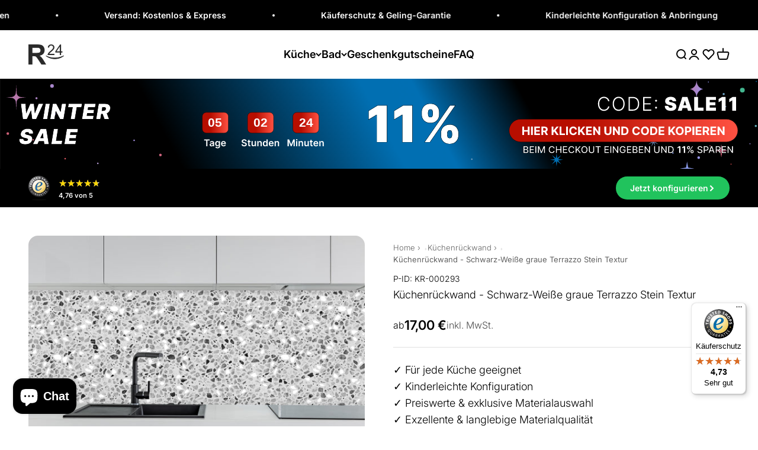

--- FILE ---
content_type: text/html; charset=utf-8
request_url: https://rueckwand24.com/products/kuechenrueckwand-schwarz-weisse-graue-terrazzo-stein-textur
body_size: 173308
content:
<!doctype html>

<html lang="de" dir="ltr">
  <head>
    <script async crossorigin fetchpriority="high" src="/cdn/shopifycloud/importmap-polyfill/es-modules-shim.2.4.0.js"></script>
<script src="//rueckwand24.com/cdn/shop/files/pandectes-rules.js?v=13623459387897211459"></script>

    <link rel="preconnect" href="https://scripting.tracify.ai" />
<link rel="preload" as="script" href="https://scripting.tracify.ai/tracifyv2.js?csid=06aae7d2-2a95-4a78-9847-ef64cc09c4dc">
<script async src="https://scripting.tracify.ai/tracifyv2.js?csid=06aae7d2-2a95-4a78-9847-ef64cc09c4dc"></script>

<!-- Hotjar -->
<script>
  (function (h, o, t, j, a, r) {
    h.hj = h.hj || function () {
      (h.hj.q = h.hj.q || []).push(arguments);
    };
    h._hjSettings = {
      hjid: 2708822,
      hjsv: 6
    };
    a = o.getElementsByTagName("head")[0];
    r = o.createElement("script");
    r.async = 1;
    r.src = t + h._hjSettings.hjid + j + h._hjSettings.hjsv;
    a.appendChild(r);
  })(window, document, "https://static.hotjar.com/c/hotjar-", ".js?sv=");
</script>
<!-- End Hotjar -->

<!-- Bing 
<script>
  (function (w, d, t, r, u) {
    var f, n, i;
    w[u] = w[u] || [], f = function () {
      var o = { ti: "343075610", enableAutoSpaTracking: true };
      o.q = w[u], w[u] = new UET(o), w[u].push("pageLoad");
    },
      n = d.createElement(t), n.src = r, n.async = 1, n.onload = n.onreadystatechange = function () {
      var s = this.readyState;
      s && s !== "loaded" && s !== "complete" || (f(), n.onload = n.onreadystatechange = null);
    },
      i = d.getElementsByTagName(t)[0], i.parentNode.insertBefore(n, i);
  })
  (window, document, "script", "//bat.bing.com/bat.js", "uetq");
</script>
<!-- End Bing -->

<noscript>
    <iframe src="https://www.googletagmanager.com/ns.html?id=GTM-N26FL8F" height="0" width="0" style="display:none;visibility:hidden"></iframe>
</noscript>


<!-- mixpanel -->
<script type="text/javascript">
  (function (f, b) { if (!b.__SV) { var e, g, i, h; window.mixpanel = b; b._i = []; b.init = function (e, f, c) { function g(a, d) { var b = d.split("."); 2 == b.length && ((a = a[b[0]]), (d = b[1])); a[d] = function () { a.push([d].concat(Array.prototype.slice.call(arguments, 0))); }; } var a = b; "undefined" !== typeof c ? (a = b[c] = []) : (c = "mixpanel"); a.people = a.people || []; a.toString = function (a) { var d = "mixpanel"; "mixpanel" !== c && (d += "." + c); a || (d += " (stub)"); return d; }; a.people.toString = function () { return a.toString(1) + ".people (stub)"; }; i = "disable time_event track track_pageview track_links track_forms track_with_groups add_group set_group remove_group register register_once alias unregister identify name_tag set_config reset opt_in_tracking opt_out_tracking has_opted_in_tracking has_opted_out_tracking clear_opt_in_out_tracking start_batch_senders people.set people.set_once people.unset people.increment people.append people.union people.track_charge people.clear_charges people.delete_user people.remove".split( " "); for (h = 0; h < i.length; h++) g(a, i[h]); var j = "set set_once union unset remove delete".split(" "); a.get_group = function () { function b(c) { d[c] = function () { call2_args = arguments; call2 = [c].concat(Array.prototype.slice.call(call2_args, 0)); a.push([e, call2]); }; } for ( var d = {}, e = ["get_group"].concat( Array.prototype.slice.call(arguments, 0)), c = 0; c < j.length; c++) b(j[c]); return d; }; b._i.push([e, f, c]); }; b.__SV = 1.2; e = f.createElement("script"); e.type = "text/javascript"; e.async = !0; e.src = "undefined" !== typeof MIXPANEL_CUSTOM_LIB_URL ? MIXPANEL_CUSTOM_LIB_URL : "file:" === f.location.protocol && "//cdn.mxpnl.com/libs/mixpanel-2-latest.min.js".match(/^\/\//) ? "https://cdn.mxpnl.com/libs/mixpanel-2-latest.min.js" : "//cdn.mxpnl.com/libs/mixpanel-2-latest.min.js"; g = f.getElementsByTagName("script")[0]; g.parentNode.insertBefore(e, g); } })(document, window.mixpanel || []);
</script>
<script>
mixpanel.init('4d207d2f124fbd98be8081c617d8b7e8', { autocapture: true,   record_sessions_percent: 2, record_heatmap_data: true   });
</script>
<!-- End mixpanel -->
    <meta charset="utf-8">
    <meta
      name="viewport"
      content="width=device-width, initial-scale=1.0, height=device-height, minimum-scale=1.0, maximum-scale=1.0"
    >
    <meta name="theme-color" content="#ffffff">

    <title>
      Küchenrückwand - Schwarz-Weiße graue Terrazzo Stein Textur - Rueckwand24
    </title><meta name="description" content="⭐ Exklusive Küchenrückwand – Schwarz-Weiße graue Terrazzo Stein Textur ☝ Aus Glas, Alu, Acryl, Folie, PVC uvm. ✅ Kinderleichte Montage &amp; Zuschnitte 🌳100% klimaneutral &amp; Ökostrom⚡Kostenloser &amp; Schneller Versand!"><link rel="canonical" href="https://rueckwand24.com/products/kuechenrueckwand-schwarz-weisse-graue-terrazzo-stein-textur"><link rel="shortcut icon" href="//rueckwand24.com/cdn/shop/files/logo_transp_bg_3e5dd2dd-8bfe-466a-b32a-2ad493efc24c.png?v=1736863539&width=96">
      <link rel="apple-touch-icon" href="//rueckwand24.com/cdn/shop/files/logo_transp_bg_3e5dd2dd-8bfe-466a-b32a-2ad493efc24c.png?v=1736863539&width=180"><link rel="preconnect" href="https://cdn.shopify.com">
    <link rel="preconnect" href="https://fonts.shopifycdn.com" crossorigin>
    <link rel="dns-prefetch" href="https://productreviews.shopifycdn.com"><link rel="preload" href="//rueckwand24.com/cdn/fonts/inter/inter_n6.771af0474a71b3797eb38f3487d6fb79d43b6877.woff2" as="font" type="font/woff2" crossorigin><link rel="preload" href="//rueckwand24.com/cdn/fonts/inter/inter_n3.6faba940d2e90c9f1c2e0c5c2750b84af59fecc0.woff2" as="font" type="font/woff2" crossorigin><meta property="og:type" content="product">
  <meta property="og:title" content="Küchenrückwand - Schwarz-Weiße graue Terrazzo Stein Textur">
  <meta property="product:price:amount" content="17,00">
  <meta property="product:price:currency" content="EUR">
  <meta property="product:availability" content="in stock"><meta property="og:image" content="http://rueckwand24.com/cdn/shop/files/Kuechenrueckwand-Kuechenrueckwand-Schwarz-Weisse-graue-Terrazzo-Stein-Textur-KR-000293-HB.jpg?v=1694874662&width=2048">
  <meta property="og:image:secure_url" content="https://rueckwand24.com/cdn/shop/files/Kuechenrueckwand-Kuechenrueckwand-Schwarz-Weisse-graue-Terrazzo-Stein-Textur-KR-000293-HB.jpg?v=1694874662&width=2048">
  <meta property="og:image:width" content="4472">
  <meta property="og:image:height" content="1900"><meta property="og:description" content="⭐ Exklusive Küchenrückwand – Schwarz-Weiße graue Terrazzo Stein Textur ☝ Aus Glas, Alu, Acryl, Folie, PVC uvm. ✅ Kinderleichte Montage &amp; Zuschnitte 🌳100% klimaneutral &amp; Ökostrom⚡Kostenloser &amp; Schneller Versand!"><meta property="og:url" content="https://rueckwand24.com/products/kuechenrueckwand-schwarz-weisse-graue-terrazzo-stein-textur">
<meta property="og:site_name" content="Rueckwand24"><meta name="twitter:card" content="summary"><meta name="twitter:title" content="Küchenrückwand - Schwarz-Weiße graue Terrazzo Stein Textur">
  <meta name="twitter:description" content="Mit der Küchenrückwand ‚Küchenrückwand‘ von Rückwand24 verleihst du Deiner Küche einen einzigartigen und unverkennbaren Look, der perfekt zu Dir passt. Passe das Motiv Küchenrückwand - Küchenrückwand passgenau für Deine Küche an – einfach Maße eingeben und Motivausschnitt wählen – fertig. Wähle dabei zwischen unterschiedlichen Materialien wie ALU-Dibond, Super Solid Glass oder Acryl. Mit unserer exklusiven Prime Lotus-Shield Beschichtung veredelst Du Deine Küchenrückwand zusätzlich. Bitte beachte, dass das Material &#39;Acryl - Classic&#39; lichtdurchlässig und nicht blickdicht ist. Somit kann dieses auch von hinten beleuchtet werden. Auf dem Material &#39;ALU Prime - Metall Gebürstet&#39; erscheinen weiße oder sehr helle Farbtöne leicht durchscheinend, wodurch an diesen Stellen der silberne Metallgrund dezent durchschimmert. Unsere  Super Solid Glass-, Keramik- und Quarz Materialien können nachträglich nicht bearbeitet werden. Falls du Ausschnitte benötigst, plane diese direkt in unserem Konfigurator ein. Steckdosenlochbohrungen werden standardmäßig rund nach Norm mit einem Durchmesser von 7 cm"><meta name="twitter:image" content="https://rueckwand24.com/cdn/shop/files/Kuechenrueckwand-Kuechenrueckwand-Schwarz-Weisse-graue-Terrazzo-Stein-Textur-KR-000293-HB.jpg?crop=center&height=1200&v=1694874662&width=1200">
  <meta name="twitter:image:alt" content="Küchenrückwand-Schwarz-Weiße graue Terrazzo Stein Textur"><script type="application/ld+json">{"@context":"http:\/\/schema.org\/","@id":"\/products\/kuechenrueckwand-schwarz-weisse-graue-terrazzo-stein-textur#product","@type":"Product","brand":{"@type":"Brand","name":"Rückwand24"},"category":"Wandverkleidung","description":"Mit der Küchenrückwand ‚Küchenrückwand‘ von Rückwand24 verleihst du Deiner Küche einen einzigartigen und unverkennbaren Look, der perfekt zu Dir passt. Passe das Motiv Küchenrückwand - Küchenrückwand passgenau für Deine Küche an – einfach Maße eingeben und Motivausschnitt wählen – fertig. Wähle dabei zwischen unterschiedlichen Materialien wie ALU-Dibond, Super Solid Glass oder Acryl. Mit unserer exklusiven Prime Lotus-Shield Beschichtung veredelst Du Deine Küchenrückwand zusätzlich.\nBitte beachte, dass das Material 'Acryl - Classic' lichtdurchlässig und nicht blickdicht ist. Somit kann dieses auch von hinten beleuchtet werden. Auf dem Material 'ALU Prime - Metall Gebürstet' erscheinen weiße oder sehr helle Farbtöne leicht durchscheinend, wodurch an diesen Stellen der silberne Metallgrund dezent durchschimmert. Unsere  Super Solid Glass-, Keramik- und Quarz Materialien können nachträglich nicht bearbeitet werden. Falls du Ausschnitte benötigst, plane diese direkt in unserem Konfigurator ein. Steckdosenlochbohrungen werden standardmäßig rund nach Norm mit einem Durchmesser von 7 cm ausgeführt.\nDabei spielt es keine Rolle, ob es sich um eine neue oder bereits bestehende Küche handelt. Unsere speziell beschichteten Küchenrückwände schützen hinter der Herdplatte vor Hitze, hinter der Spüle vor Wasser und die gesamte Wandfläche vor lästigen Verschmutzungen. Zudem sind unsere hochwertigen Paneele besonders einfach zu reinigen und zu pflegen.\nAuch die Montage gelingt im Handumdrehen, ohne handwerkliches Geschick. Perfekt bei Küchenrenovierungen als Fliesenersatz. Sei kreativ und gib Deiner Küche einen unverkennbaren Kick mit stylischen Motiven und modernen Farben – perfekt als Alternative zum herkömmlichen Fliesenspiegel.\nMit der Nischenrückwand Küchenrückwand 'Küchenrückwand' von Rückwand24 setzt Du nicht nur augenblicklich schöne Akzente in Deiner Küche, sondern motivierst insbesondere Dich selbst zur Kreation von delikaten Leckerbissen für Dich, Deine Familie und Deinen wertvollen Gästen.\nHinweis zum Motiv:\nBitte beachte, dass sich die Farbdarstellungen der Motive\/ Dekore\/ Texturen\/ Farben zwischen Monitor\/ Smartphone und den gelieferten Rückwänden in seltenen Fällen unterscheiden können. Auch möchten wir darauf hinweisen, dass es auf einigen Motiven wie bei Holz-, Metall-, Stein-Texturen oder anderen ähnlichen Dekoren zu natürlich bedingten optischen Unregelmäßigkeiten kommen kann. Beispiele hierfür sind: „Ein weißer Punkt auf einem schwarzen Naturstein“, „Kratzer auf einer Metalloberfläche“, „verschobene Mosaikfugen“, etc.Aus diesem Grund empfehlen wir, sich die Motive möglichst genau anzusehen, im Zweifel beim Support anzufragen und oder vor der Bestellung eine entsprechende Musterbestellung vorzunehmen, um die Wirkung in der Realität erleben zu können. Bitte beachte, dass jedes Motiv stets auf das jeweils individuell bestellte Maß skaliert wird und daher Unterschiede zwischen Musterbestellung und der finalen Bestellung (unterschiedliche Maße), sowohl in der Farbe als auch in der Motivgröße, auftreten können.\nHey, wusstest Du schon:\nFalls Du mehr Inspiration suchst und ein wahrer Entdecker bist, dann empfehlen wir Dir auch unter folgenden Kategorien zu stöbern: Küchenrückwand, Duschrückwand, Spritzschutz, Arbeitsplatte.\nBitte beachte, dass das Material 'Acryl - Classic' lichtdurchlässig und nicht blickdicht ist. Somit kann dieses auch von hinten beleuchtet werden. Auf dem Material 'ALU Prime - Metall Gebürstet' erscheinen weiße oder sehr helle Farbtöne leicht durchscheinend, wodurch an diesen Stellen der silberne Metallgrund dezent durchschimmert.\nDabei spielt es keine Rolle, ob es sich um eine neue oder bereits bestehende Küche handelt. Unsere speziell beschichteten Küchenrückwände schützen hinter der Herdplatte vor Hitze, hinter der Spüle vor Wasser und die gesamte Wandfläche vor lästigen Verschmutzungen. Zudem sind unsere hochwertigen Paneele besonders einfach zu reinigen und zu pflegen.\nAuch die Montage gelingt im Handumdrehen, ohne handwerkliches Geschick. Perfekt bei Küchenrenovierungen als Fliesenersatz. Sei kreativ und gib Deiner Küche einen unverkennbaren Kick mit stylischen Motiven und modernen Farben – perfekt als Alternative zum herkömmlichen Fliesenspiegel.\nMit der Nischenrückwand Küchenrückwand 'Küchenrückwand' von Rückwand24 setzt Du nicht nur augenblicklich schöne Akzente in Deiner Küche, sondern motivierst insbesondere Dich selbst zur Kreation von delikaten Leckerbissen für Dich, Deine Familie und Deinen wertvollen Gästen.\nHinweis zum Motiv:\nBitte beachte, dass sich die Farbdarstellungen der Motive\/ Dekore\/ Texturen\/ Farben zwischen Monitor\/ Smartphone und den gelieferten Rückwänden in seltenen Fällen unterscheiden können. Auch möchten wir darauf hinweisen, dass es auf einigen Motiven wie bei Holz-, Metall-, Stein-Texturen oder anderen ähnlichen Dekoren zu natürlich bedingten optischen Unregelmäßigkeiten kommen kann. Beispiele hierfür sind: „Ein weißer Punkt auf einem schwarzen Naturstein“, „Kratzer auf einer Metalloberfläche“, „verschobene Mosaikfugen“, etc.Aus diesem Grund empfehlen wir, sich die Motive möglichst genau anzusehen, im Zweifel beim Support anzufragen und oder vor der Bestellung eine entsprechende Musterbestellung vorzunehmen, um die Wirkung in der Realität erleben zu können. Bitte beachte, dass jedes Motiv stets auf das jeweils individuell bestellte Maß skaliert wird und daher Unterschiede zwischen Musterbestellung und der finalen Bestellung (unterschiedliche Maße), sowohl in der Farbe als auch in der Motivgröße, auftreten können.\nHey, wusstest Du schon:\nFalls Du mehr Inspiration suchst und ein wahrer Entdecker bist, dann empfehlen wir Dir auch unter folgenden Kategorien zu stöbern: Küchenrückwand, Duschrückwand, Spritzschutz, Arbeitsplatte.","image":"https:\/\/rueckwand24.com\/cdn\/shop\/files\/Kuechenrueckwand-Kuechenrueckwand-Schwarz-Weisse-graue-Terrazzo-Stein-Textur-KR-000293-HB.jpg?v=1694874662\u0026width=1920","name":"Küchenrückwand - Schwarz-Weiße graue Terrazzo Stein Textur","offers":{"@id":"\/products\/kuechenrueckwand-schwarz-weisse-graue-terrazzo-stein-textur?variant=44528415146251#offer","@type":"Offer","availability":"http:\/\/schema.org\/InStock","price":"17.00","priceCurrency":"EUR","url":"https:\/\/rueckwand24.com\/products\/kuechenrueckwand-schwarz-weisse-graue-terrazzo-stein-textur?variant=44528415146251"},"sku":"KR-000293","url":"https:\/\/rueckwand24.com\/products\/kuechenrueckwand-schwarz-weisse-graue-terrazzo-stein-textur"}</script><script type="application/ld+json">
  {
    "@context": "https://schema.org",
    "@type": "BreadcrumbList",
    "itemListElement": [{
        "@type": "ListItem",
        "position": 1,
        "name": "Home",
        "item": "https://rueckwand24.com"
      },{
            "@type": "ListItem",
            "position": 2,
            "name": "Küchenrückwand - Schwarz-Weiße graue Terrazzo Stein Textur",
            "item": "https://rueckwand24.com/products/kuechenrueckwand-schwarz-weisse-graue-terrazzo-stein-textur"
          }]
  }
</script><style>/* Typography (heading) */
  @font-face {
  font-family: Inter;
  font-weight: 600;
  font-style: normal;
  font-display: fallback;
  src: url("//rueckwand24.com/cdn/fonts/inter/inter_n6.771af0474a71b3797eb38f3487d6fb79d43b6877.woff2") format("woff2"),
       url("//rueckwand24.com/cdn/fonts/inter/inter_n6.88c903d8f9e157d48b73b7777d0642925bcecde7.woff") format("woff");
}

@font-face {
  font-family: Inter;
  font-weight: 600;
  font-style: italic;
  font-display: fallback;
  src: url("//rueckwand24.com/cdn/fonts/inter/inter_i6.3bbe0fe1c7ee4f282f9c2e296f3e4401a48cbe19.woff2") format("woff2"),
       url("//rueckwand24.com/cdn/fonts/inter/inter_i6.8bea21f57a10d5416ddf685e2c91682ec237876d.woff") format("woff");
}

/* Typography (body) */
  @font-face {
  font-family: Inter;
  font-weight: 300;
  font-style: normal;
  font-display: fallback;
  src: url("//rueckwand24.com/cdn/fonts/inter/inter_n3.6faba940d2e90c9f1c2e0c5c2750b84af59fecc0.woff2") format("woff2"),
       url("//rueckwand24.com/cdn/fonts/inter/inter_n3.413aa818ec2103383c4ac7c3744c464d04b4db49.woff") format("woff");
}

@font-face {
  font-family: Inter;
  font-weight: 300;
  font-style: italic;
  font-display: fallback;
  src: url("//rueckwand24.com/cdn/fonts/inter/inter_i3.6d51b5c1aff0e6286c06ee460a22e95b7c89d160.woff2") format("woff2"),
       url("//rueckwand24.com/cdn/fonts/inter/inter_i3.125e6a7560f210d08832797e294849204cda4973.woff") format("woff");
}

@font-face {
  font-family: Inter;
  font-weight: 400;
  font-style: normal;
  font-display: fallback;
  src: url("//rueckwand24.com/cdn/fonts/inter/inter_n4.b2a3f24c19b4de56e8871f609e73ca7f6d2e2bb9.woff2") format("woff2"),
       url("//rueckwand24.com/cdn/fonts/inter/inter_n4.af8052d517e0c9ffac7b814872cecc27ae1fa132.woff") format("woff");
}

@font-face {
  font-family: Inter;
  font-weight: 400;
  font-style: italic;
  font-display: fallback;
  src: url("//rueckwand24.com/cdn/fonts/inter/inter_i4.feae1981dda792ab80d117249d9c7e0f1017e5b3.woff2") format("woff2"),
       url("//rueckwand24.com/cdn/fonts/inter/inter_i4.62773b7113d5e5f02c71486623cf828884c85c6e.woff") format("woff");
}

:root {
    /**
     * ---------------------------------------------------------------------
     * SPACING VARIABLES
     *
     * We are using a spacing inspired from frameworks like Tailwind CSS.
     * ---------------------------------------------------------------------
     */
    --spacing-0-5: 0.125rem; /* 2px */
    --spacing-1: 0.25rem; /* 4px */
    --spacing-1-5: 0.375rem; /* 6px */
    --spacing-2: 0.5rem; /* 8px */
    --spacing-2-5: 0.625rem; /* 10px */
    --spacing-3: 0.75rem; /* 12px */
    --spacing-3-5: 0.875rem; /* 14px */
    --spacing-4: 1rem; /* 16px */
    --spacing-4-5: 1.125rem; /* 18px */
    --spacing-5: 1.25rem; /* 20px */
    --spacing-5-5: 1.375rem; /* 22px */
    --spacing-6: 1.5rem; /* 24px */
    --spacing-6-5: 1.625rem; /* 26px */
    --spacing-7: 1.75rem; /* 28px */
    --spacing-7-5: 1.875rem; /* 30px */
    --spacing-8: 2rem; /* 32px */
    --spacing-8-5: 2.125rem; /* 34px */
    --spacing-9: 2.25rem; /* 36px */
    --spacing-9-5: 2.375rem; /* 38px */
    --spacing-10: 2.5rem; /* 40px */
    --spacing-11: 2.75rem; /* 44px */
    --spacing-12: 3rem; /* 48px */
    --spacing-14: 3.5rem; /* 56px */
    --spacing-16: 4rem; /* 64px */
    --spacing-18: 4.5rem; /* 72px */
    --spacing-20: 5rem; /* 80px */
    --spacing-24: 6rem; /* 96px */
    --spacing-28: 7rem; /* 112px */
    --spacing-32: 8rem; /* 128px */
    --spacing-36: 9rem; /* 144px */
    --spacing-40: 10rem; /* 160px */
    --spacing-44: 11rem; /* 176px */
    --spacing-48: 12rem; /* 192px */
    --spacing-52: 13rem; /* 208px */
    --spacing-56: 14rem; /* 224px */
    --spacing-60: 15rem; /* 240px */
    --spacing-64: 16rem; /* 256px */
    --spacing-72: 18rem; /* 288px */
    --spacing-80: 20rem; /* 320px */
    --spacing-96: 24rem; /* 384px */

    /* Container */
    --container-max-width: 1440px;
    --container-narrow-max-width: 1190px;
    --container-gutter: 0.875rem;
    --section-outer-spacing-block: var(--spacing-10);
    --section-inner-max-spacing-block: var(--spacing-9);
    --section-inner-spacing-inline: var(--container-gutter);
    --section-stack-spacing-block: var(--spacing-8);

    /* Grid gutter */
    --grid-gutter: var(--spacing-5);

    /* Product list settings */
    --product-list-row-gap: var(--spacing-8);
    --product-list-column-gap: var(--grid-gutter);

    /* Form settings */
    --input-gap: var(--spacing-2);
    --input-height: 2.625rem;
    --input-padding-inline: var(--spacing-4);

    /* Other sizes */
    --sticky-area-height: calc(var(--sticky-announcement-bar-enabled, 0) * var(--announcement-bar-height, 0px) + var(--sticky-header-enabled, 0) * var(--header-height, 0px));

    /* RTL support */
    --transform-logical-flip: 1;
    --transform-origin-start: left;
    --transform-origin-end: right;

    /**
     * ---------------------------------------------------------------------
     * TYPOGRAPHY
     * ---------------------------------------------------------------------
     */

    /* Font properties */
    --heading-font-family: Inter, sans-serif;
    --heading-font-weight: 600;
    --heading-font-style: normal;
    --heading-text-transform: normal;
    --heading-letter-spacing: 0.0em;
    --text-font-family: Inter, sans-serif;
    --text-font-weight: 300;
    --text-font-style: normal;
    --text-letter-spacing: 0.0em;

    /* Font sizes */
    --text-h0: 3rem;
    --text-h1: 2.5rem;
    --text-h2: 2rem;
    --text-h3: 1.5rem;
    --text-h4: 1.375rem;
    --text-h5: 1.125rem;
    --text-h6: 1rem;
    --text-xs: 0.8125rem;
    --text-sm: 0.875rem;
    --text-base: 1.0rem;
    --text-lg: 1.25rem;

    /**
     * ---------------------------------------------------------------------
     * COLORS
     * ---------------------------------------------------------------------
     */

    /* Color settings */--accent: 33 195 93;
    --text-primary: 0 0 0;
    --background-primary: 255 255 255;
    --dialog-background: 255 255 255;
    --border-color: var(--text-color, var(--text-primary)) / 0.12;

    /* Button colors */
    --button-background-primary: 33 195 93;
    --button-text-primary: 255 255 255;
    --button-background-secondary: 0 0 0;
    --button-text-secondary: 255 255 255;

    /* Status colors */
    --success-background: 228 248 236;
    --success-text: 33 195 93;
    --warning-background: 255 246 233;
    --warning-text: 255 183 74;
    --error-background: 254 231 231;
    --error-text: 248 58 58;

    /* Product colors */
    --on-sale-text: 248 58 58;
    --on-sale-badge-background: 248 58 58;
    --on-sale-badge-text: 255 255 255;
    --sold-out-badge-background: 0 0 0;
    --sold-out-badge-text: 255 255 255;
    --primary-badge-background: 0 0 0;
    --primary-badge-text: 255 255 255;
    --star-color: 255 183 74;
    --product-card-background: 255 255 255;
    --product-card-text: 0 0 0;

    /* Header colors */
    --header-background: 255 255 255;
    --header-text: 0 0 0;

    /* Footer colors */
    --footer-background: 255 255 255;
    --footer-text: 0 0 0;

    /* Rounded variables (used for border radius) */
    --rounded-xs: 0.25rem;
    --rounded-sm: 0.5rem;
    --rounded: 1.0rem;
    --rounded-lg: 2.0rem;
    --rounded-full: 9999px;

    --rounded-button: 3.5rem;
    --rounded-input: 0.5rem;

    /* Box shadow */
    --shadow-sm: 0 2px 8px rgb(var(--text-primary) / 0.0);
    --shadow: 0 5px 15px rgb(var(--text-primary) / 0.0);
    --shadow-md: 0 5px 30px rgb(var(--text-primary) / 0.0);
    --shadow-block: 0px 0px 50px rgb(var(--text-primary) / 0.0);

    /**
     * ---------------------------------------------------------------------
     * OTHER
     * ---------------------------------------------------------------------
     */

    --stagger-products-reveal-opacity: 0;
    --cursor-close-svg-url: url(//rueckwand24.com/cdn/shop/t/480/assets/cursor-close.svg?v=147174565022153725511737374254);
    --cursor-zoom-in-svg-url: url(//rueckwand24.com/cdn/shop/t/480/assets/cursor-zoom-in.svg?v=154953035094101115921737374255);
    --cursor-zoom-out-svg-url: url(//rueckwand24.com/cdn/shop/t/480/assets/cursor-zoom-out.svg?v=16155520337305705181737374242);
    --checkmark-svg-url: url(//rueckwand24.com/cdn/shop/t/480/assets/checkmark.svg?v=77552481021870063511737374242);
  }

  [dir="rtl"]:root {
    /* RTL support */
    --transform-logical-flip: -1;
    --transform-origin-start: right;
    --transform-origin-end: left;
  }

  @media screen and (min-width: 700px) {
    :root {
      /* Typography (font size) */
      --text-h0: 4rem;
      --text-h1: 3rem;
      --text-h2: 2.5rem;
      --text-h3: 2rem;
      --text-h4: 1.625rem;
      --text-h5: 1.25rem;
      --text-h6: 1.125rem;

      --text-xs: 0.875rem;
      --text-sm: 1.0rem;
      --text-base: 1.125rem;
      --text-lg: 1.375rem;

      /* Spacing */
      --container-gutter: 2rem;
      --section-outer-spacing-block: var(--spacing-14);
      --section-inner-max-spacing-block: var(--spacing-10);
      --section-inner-spacing-inline: var(--spacing-12);
      --section-stack-spacing-block: var(--spacing-12);

      /* Grid gutter */
      --grid-gutter: var(--spacing-6);

      /* Product list settings */
      --product-list-row-gap: var(--spacing-12);

      /* Form settings */
      --input-gap: 1rem;
      --input-height: 3.125rem;
      --input-padding-inline: var(--spacing-5);
    }
  }

  @media screen and (min-width: 1000px) {
    :root {
      /* Spacing settings */
      --container-gutter: var(--spacing-12);
      --section-outer-spacing-block: var(--spacing-16);
      --section-inner-max-spacing-block: var(--spacing-14);
      --section-inner-spacing-inline: var(--spacing-16);
      --section-stack-spacing-block: var(--spacing-12);
    }
  }

  @media screen and (min-width: 1150px) {
    :root {
      /* Spacing settings */
      --container-gutter: var(--spacing-12);
      --section-outer-spacing-block: var(--spacing-16);
      --section-inner-max-spacing-block: var(--spacing-14);
      --section-inner-spacing-inline: var(--spacing-16);
      --section-stack-spacing-block: var(--spacing-12);
    }
  }

  @media screen and (min-width: 1400px) {
    :root {
      /* Typography (font size) */
      --text-h0: 5rem;
      --text-h1: 3.75rem;
      --text-h2: 3rem;
      --text-h3: 2.25rem;
      --text-h4: 2rem;
      --text-h5: 1.5rem;
      --text-h6: 1.25rem;

      --section-outer-spacing-block: var(--spacing-20);
      --section-inner-max-spacing-block: var(--spacing-16);
      --section-inner-spacing-inline: var(--spacing-18);
    }
  }

  @media screen and (min-width: 1600px) {
    :root {
      --section-outer-spacing-block: var(--spacing-20);
      --section-inner-max-spacing-block: var(--spacing-18);
      --section-inner-spacing-inline: var(--spacing-20);
    }
  }

  /**
   * ---------------------------------------------------------------------
   * LIQUID DEPENDANT CSS
   *
   * Our main CSS is Liquid free, but some very specific features depend on
   * theme settings, so we have them here
   * ---------------------------------------------------------------------
   */@media screen and (pointer: fine) {
        /* The !important are for the Shopify Payment button to ensure we override the default from Shopify styles */
        .button:not([disabled]):not(.button--outline):hover, .btn:not([disabled]):hover, .shopify-payment-button__button--unbranded:not([disabled]):hover {
          background-color: transparent !important;
          color: rgb(var(--button-outline-color) / var(--button-background-opacity, 1)) !important;
          box-shadow: inset 0 0 0 2px currentColor !important;
        }

        .button--outline:not([disabled]):hover {
          background: rgb(var(--button-background));
          color: rgb(var(--button-text-color));
          box-shadow: inset 0 0 0 2px rgb(var(--button-background));
        }
      }</style><script>
  // This allows to expose several variables to the global scope, to be used in scripts
  window.themeVariables = {
    settings: {
      showPageTransition: null,
      staggerProductsApparition: true,
      reduceDrawerAnimation: false,
      reduceMenuAnimation: false,
      headingApparition: "none",
      pageType: "product",
      moneyFormat: "{{amount_with_comma_separator}} €",
      moneyWithCurrencyFormat: "€{{amount_with_comma_separator}} EUR",
      currencyCodeEnabled: false,
      cartType: "drawer",
      showDiscount: true,
      discountMode: "saving",
      pageBackground: "#ffffff",
      textColor: "#000000"
    },

    strings: {
      accessibilityClose: "Schließen",
      accessibilityNext: "Vor",
      accessibilityPrevious: "Zurück",
      closeGallery: "Galerie schließen",
      zoomGallery: "Bild vergrößern",
      errorGallery: "Bild kann nicht geladen werden",
      searchNoResults: "Keine Treffer",
      addOrderNote: "Bestellhinweis hinzufügen",
      editOrderNote: "Bestellhinweis bearbeiten",
      shippingEstimatorNoResults: "Tut uns leid, aber wir verschicken leider nicht an deine Adresse.",
      shippingEstimatorOneResult: "Für deine Adresse gibt es einen Versandtarif:",
      shippingEstimatorMultipleResults: "Für deine Adresse gibt es mehrere Versandtarife:",
      shippingEstimatorError: "Beim Berechnen der Versandkosten ist ein Fehler aufgetreten:"
    },

    breakpoints: {
      'sm': 'screen and (min-width: 700px)',
      'md': 'screen and (min-width: 1000px)',
      'lg': 'screen and (min-width: 1150px)',
      'xl': 'screen and (min-width: 1400px)',

      'sm-max': 'screen and (max-width: 699px)',
      'md-max': 'screen and (max-width: 999px)',
      'lg-max': 'screen and (max-width: 1149px)',
      'xl-max': 'screen and (max-width: 1399px)'
    }
  };

  // For detecting native share
  document.documentElement.classList.add(`native-share--${navigator.share ? 'enabled' : 'disabled'}`);// We save the product ID in local storage to be eventually used for recently viewed section
    try {
      const recentlyViewedProducts = new Set(JSON.parse(localStorage.getItem('theme:recently-viewed-products') || '[]'));

      recentlyViewedProducts.delete(7236136075456); // Delete first to re-move the product
      recentlyViewedProducts.add(7236136075456);

      localStorage.setItem('theme:recently-viewed-products', JSON.stringify(Array.from(recentlyViewedProducts.values()).reverse()));
    } catch (e) {
      // Safari in private mode does not allow setting item, we silently fail
    }</script><script>
      if (!(HTMLScriptElement.supports && HTMLScriptElement.supports('importmap'))) {
        const importMapPolyfill = document.createElement('script');
        importMapPolyfill.async = true;
        importMapPolyfill.src = "//rueckwand24.com/cdn/shop/t/480/assets/es-module-shims.min.js?v=98603786603752121101737374243";

        document.head.appendChild(importMapPolyfill);
      }
    </script>

    <script type="importmap">{
        "imports": {
          "vendor": "//rueckwand24.com/cdn/shop/t/480/assets/vendor.min.js?v=37127808935879722241737374243",
          "theme": "//rueckwand24.com/cdn/shop/t/480/assets/theme.js?v=1780748532104890451756974898",
          "photoswipe": "//rueckwand24.com/cdn/shop/t/480/assets/photoswipe.min.js?v=13374349288281597431737374243"
        }
      }
    </script>
    <script type="module" src="//rueckwand24.com/cdn/shop/t/480/assets/custom.js?v=58683614364010761511756974901"></script>
    <script type="module" src="//rueckwand24.com/cdn/shop/t/480/assets/vendor.min.js?v=37127808935879722241737374243"></script>
    <script type="module" src="//rueckwand24.com/cdn/shop/t/480/assets/theme-extended.js?v=88743571480979187071768167547"></script>
    <script type="module" src="//rueckwand24.com/cdn/shop/t/480/assets/theme.js?v=1780748532104890451756974898"></script>
    <script type="module">
      import { animate, scroll } from 'https://cdn.jsdelivr.net/npm/motion@latest/+esm';
    </script>
    <script>window.performance && window.performance.mark && window.performance.mark('shopify.content_for_header.start');</script><meta name="google-site-verification" content="YkhEc4jm6SmMoZ40Yw6Jvs7SQnVwi_MC4f4I5I0-BTM">
<meta name="facebook-domain-verification" content="irgjlb9mew5n09iievevo35utgyrmv">
<meta id="shopify-digital-wallet" name="shopify-digital-wallet" content="/51425116352/digital_wallets/dialog">
<meta name="shopify-checkout-api-token" content="0067d50ea8e16085347482cd1f9e0a2a">
<meta id="in-context-paypal-metadata" data-shop-id="51425116352" data-venmo-supported="false" data-environment="production" data-locale="de_DE" data-paypal-v4="true" data-currency="EUR">
<link rel="alternate" type="application/json+oembed" href="https://rueckwand24.com/products/kuechenrueckwand-schwarz-weisse-graue-terrazzo-stein-textur.oembed">
<script async="async" src="/checkouts/internal/preloads.js?locale=de-DE"></script>
<script id="apple-pay-shop-capabilities" type="application/json">{"shopId":51425116352,"countryCode":"DE","currencyCode":"EUR","merchantCapabilities":["supports3DS"],"merchantId":"gid:\/\/shopify\/Shop\/51425116352","merchantName":"Rueckwand24","requiredBillingContactFields":["postalAddress","email","phone"],"requiredShippingContactFields":["postalAddress","email","phone"],"shippingType":"shipping","supportedNetworks":["visa","maestro","masterCard","amex"],"total":{"type":"pending","label":"Rueckwand24","amount":"1.00"},"shopifyPaymentsEnabled":true,"supportsSubscriptions":true}</script>
<script id="shopify-features" type="application/json">{"accessToken":"0067d50ea8e16085347482cd1f9e0a2a","betas":["rich-media-storefront-analytics"],"domain":"rueckwand24.com","predictiveSearch":true,"shopId":51425116352,"locale":"de"}</script>
<script>var Shopify = Shopify || {};
Shopify.shop = "rueckwand24.myshopify.com";
Shopify.locale = "de";
Shopify.currency = {"active":"EUR","rate":"1.0"};
Shopify.country = "DE";
Shopify.theme = {"name":"Rueckwand24-Impact\/main","id":159661129995,"schema_name":"Impact","schema_version":"6.5.0","theme_store_id":null,"role":"main"};
Shopify.theme.handle = "null";
Shopify.theme.style = {"id":null,"handle":null};
Shopify.cdnHost = "rueckwand24.com/cdn";
Shopify.routes = Shopify.routes || {};
Shopify.routes.root = "/";</script>
<script type="module">!function(o){(o.Shopify=o.Shopify||{}).modules=!0}(window);</script>
<script>!function(o){function n(){var o=[];function n(){o.push(Array.prototype.slice.apply(arguments))}return n.q=o,n}var t=o.Shopify=o.Shopify||{};t.loadFeatures=n(),t.autoloadFeatures=n()}(window);</script>
<script id="shop-js-analytics" type="application/json">{"pageType":"product"}</script>
<script defer="defer" async type="module" src="//rueckwand24.com/cdn/shopifycloud/shop-js/modules/v2/client.init-shop-cart-sync_kxAhZfSm.de.esm.js"></script>
<script defer="defer" async type="module" src="//rueckwand24.com/cdn/shopifycloud/shop-js/modules/v2/chunk.common_5BMd6ono.esm.js"></script>
<script type="module">
  await import("//rueckwand24.com/cdn/shopifycloud/shop-js/modules/v2/client.init-shop-cart-sync_kxAhZfSm.de.esm.js");
await import("//rueckwand24.com/cdn/shopifycloud/shop-js/modules/v2/chunk.common_5BMd6ono.esm.js");

  window.Shopify.SignInWithShop?.initShopCartSync?.({"fedCMEnabled":true,"windoidEnabled":true});

</script>
<script>(function() {
  var isLoaded = false;
  function asyncLoad() {
    if (isLoaded) return;
    isLoaded = true;
    var urls = ["https:\/\/gtm.gropulse.com\/get_script?shop=rueckwand24.myshopify.com","https:\/\/tseish-app.connect.trustedshops.com\/esc.js?apiBaseUrl=aHR0cHM6Ly90c2Vpc2gtYXBwLmNvbm5lY3QudHJ1c3RlZHNob3BzLmNvbQ==\u0026instanceId=cnVlY2t3YW5kMjQubXlzaG9waWZ5LmNvbQ==\u0026shop=rueckwand24.myshopify.com","\/\/cdn.shopify.com\/proxy\/59af7a5008113b4e2994fd054949efc4befcd70ab84f68c5f2b4e702761cbabc\/spfy-pxl.archive-digger.com\/assets\/script_tag.js?shopId=rueckwand24.myshopify.com\u0026taboolaId=1780163\u0026ecav=true\u0026eh=true\u0026ess=true\u0026ep=true\u0026eatc=true\u0026eprv=true\u0026ecv=true\u0026epv=true\u0026esc=true\u0026shop=rueckwand24.myshopify.com\u0026sp-cache-control=cHVibGljLCBtYXgtYWdlPTkwMA"];
    for (var i = 0; i < urls.length; i++) {
      var s = document.createElement('script');
      s.type = 'text/javascript';
      s.async = true;
      s.src = urls[i];
      var x = document.getElementsByTagName('script')[0];
      x.parentNode.insertBefore(s, x);
    }
  };
  if(window.attachEvent) {
    window.attachEvent('onload', asyncLoad);
  } else {
    window.addEventListener('load', asyncLoad, false);
  }
})();</script>
<script id="__st">var __st={"a":51425116352,"offset":3600,"reqid":"93373273-ef77-4a08-b40b-448fe97d1e96-1768941378","pageurl":"rueckwand24.com\/products\/kuechenrueckwand-schwarz-weisse-graue-terrazzo-stein-textur","u":"8d32a5d8dcfd","p":"product","rtyp":"product","rid":7236136075456};</script>
<script>window.ShopifyPaypalV4VisibilityTracking = true;</script>
<script id="captcha-bootstrap">!function(){'use strict';const t='contact',e='account',n='new_comment',o=[[t,t],['blogs',n],['comments',n],[t,'customer']],c=[[e,'customer_login'],[e,'guest_login'],[e,'recover_customer_password'],[e,'create_customer']],r=t=>t.map((([t,e])=>`form[action*='/${t}']:not([data-nocaptcha='true']) input[name='form_type'][value='${e}']`)).join(','),a=t=>()=>t?[...document.querySelectorAll(t)].map((t=>t.form)):[];function s(){const t=[...o],e=r(t);return a(e)}const i='password',u='form_key',d=['recaptcha-v3-token','g-recaptcha-response','h-captcha-response',i],f=()=>{try{return window.sessionStorage}catch{return}},m='__shopify_v',_=t=>t.elements[u];function p(t,e,n=!1){try{const o=window.sessionStorage,c=JSON.parse(o.getItem(e)),{data:r}=function(t){const{data:e,action:n}=t;return t[m]||n?{data:e,action:n}:{data:t,action:n}}(c);for(const[e,n]of Object.entries(r))t.elements[e]&&(t.elements[e].value=n);n&&o.removeItem(e)}catch(o){console.error('form repopulation failed',{error:o})}}const l='form_type',E='cptcha';function T(t){t.dataset[E]=!0}const w=window,h=w.document,L='Shopify',v='ce_forms',y='captcha';let A=!1;((t,e)=>{const n=(g='f06e6c50-85a8-45c8-87d0-21a2b65856fe',I='https://cdn.shopify.com/shopifycloud/storefront-forms-hcaptcha/ce_storefront_forms_captcha_hcaptcha.v1.5.2.iife.js',D={infoText:'Durch hCaptcha geschützt',privacyText:'Datenschutz',termsText:'Allgemeine Geschäftsbedingungen'},(t,e,n)=>{const o=w[L][v],c=o.bindForm;if(c)return c(t,g,e,D).then(n);var r;o.q.push([[t,g,e,D],n]),r=I,A||(h.body.append(Object.assign(h.createElement('script'),{id:'captcha-provider',async:!0,src:r})),A=!0)});var g,I,D;w[L]=w[L]||{},w[L][v]=w[L][v]||{},w[L][v].q=[],w[L][y]=w[L][y]||{},w[L][y].protect=function(t,e){n(t,void 0,e),T(t)},Object.freeze(w[L][y]),function(t,e,n,w,h,L){const[v,y,A,g]=function(t,e,n){const i=e?o:[],u=t?c:[],d=[...i,...u],f=r(d),m=r(i),_=r(d.filter((([t,e])=>n.includes(e))));return[a(f),a(m),a(_),s()]}(w,h,L),I=t=>{const e=t.target;return e instanceof HTMLFormElement?e:e&&e.form},D=t=>v().includes(t);t.addEventListener('submit',(t=>{const e=I(t);if(!e)return;const n=D(e)&&!e.dataset.hcaptchaBound&&!e.dataset.recaptchaBound,o=_(e),c=g().includes(e)&&(!o||!o.value);(n||c)&&t.preventDefault(),c&&!n&&(function(t){try{if(!f())return;!function(t){const e=f();if(!e)return;const n=_(t);if(!n)return;const o=n.value;o&&e.removeItem(o)}(t);const e=Array.from(Array(32),(()=>Math.random().toString(36)[2])).join('');!function(t,e){_(t)||t.append(Object.assign(document.createElement('input'),{type:'hidden',name:u})),t.elements[u].value=e}(t,e),function(t,e){const n=f();if(!n)return;const o=[...t.querySelectorAll(`input[type='${i}']`)].map((({name:t})=>t)),c=[...d,...o],r={};for(const[a,s]of new FormData(t).entries())c.includes(a)||(r[a]=s);n.setItem(e,JSON.stringify({[m]:1,action:t.action,data:r}))}(t,e)}catch(e){console.error('failed to persist form',e)}}(e),e.submit())}));const S=(t,e)=>{t&&!t.dataset[E]&&(n(t,e.some((e=>e===t))),T(t))};for(const o of['focusin','change'])t.addEventListener(o,(t=>{const e=I(t);D(e)&&S(e,y())}));const B=e.get('form_key'),M=e.get(l),P=B&&M;t.addEventListener('DOMContentLoaded',(()=>{const t=y();if(P)for(const e of t)e.elements[l].value===M&&p(e,B);[...new Set([...A(),...v().filter((t=>'true'===t.dataset.shopifyCaptcha))])].forEach((e=>S(e,t)))}))}(h,new URLSearchParams(w.location.search),n,t,e,['guest_login'])})(!0,!0)}();</script>
<script integrity="sha256-4kQ18oKyAcykRKYeNunJcIwy7WH5gtpwJnB7kiuLZ1E=" data-source-attribution="shopify.loadfeatures" defer="defer" src="//rueckwand24.com/cdn/shopifycloud/storefront/assets/storefront/load_feature-a0a9edcb.js" crossorigin="anonymous"></script>
<script data-source-attribution="shopify.dynamic_checkout.dynamic.init">var Shopify=Shopify||{};Shopify.PaymentButton=Shopify.PaymentButton||{isStorefrontPortableWallets:!0,init:function(){window.Shopify.PaymentButton.init=function(){};var t=document.createElement("script");t.src="https://rueckwand24.com/cdn/shopifycloud/portable-wallets/latest/portable-wallets.de.js",t.type="module",document.head.appendChild(t)}};
</script>
<script data-source-attribution="shopify.dynamic_checkout.buyer_consent">
  function portableWalletsHideBuyerConsent(e){var t=document.getElementById("shopify-buyer-consent"),n=document.getElementById("shopify-subscription-policy-button");t&&n&&(t.classList.add("hidden"),t.setAttribute("aria-hidden","true"),n.removeEventListener("click",e))}function portableWalletsShowBuyerConsent(e){var t=document.getElementById("shopify-buyer-consent"),n=document.getElementById("shopify-subscription-policy-button");t&&n&&(t.classList.remove("hidden"),t.removeAttribute("aria-hidden"),n.addEventListener("click",e))}window.Shopify?.PaymentButton&&(window.Shopify.PaymentButton.hideBuyerConsent=portableWalletsHideBuyerConsent,window.Shopify.PaymentButton.showBuyerConsent=portableWalletsShowBuyerConsent);
</script>
<script data-source-attribution="shopify.dynamic_checkout.cart.bootstrap">document.addEventListener("DOMContentLoaded",(function(){function t(){return document.querySelector("shopify-accelerated-checkout-cart, shopify-accelerated-checkout")}if(t())Shopify.PaymentButton.init();else{new MutationObserver((function(e,n){t()&&(Shopify.PaymentButton.init(),n.disconnect())})).observe(document.body,{childList:!0,subtree:!0})}}));
</script>
<link id="shopify-accelerated-checkout-styles" rel="stylesheet" media="screen" href="https://rueckwand24.com/cdn/shopifycloud/portable-wallets/latest/accelerated-checkout-backwards-compat.css" crossorigin="anonymous">
<style id="shopify-accelerated-checkout-cart">
        #shopify-buyer-consent {
  margin-top: 1em;
  display: inline-block;
  width: 100%;
}

#shopify-buyer-consent.hidden {
  display: none;
}

#shopify-subscription-policy-button {
  background: none;
  border: none;
  padding: 0;
  text-decoration: underline;
  font-size: inherit;
  cursor: pointer;
}

#shopify-subscription-policy-button::before {
  box-shadow: none;
}

      </style>

<script>window.performance && window.performance.mark && window.performance.mark('shopify.content_for_header.end');</script>
<link href="//rueckwand24.com/cdn/shop/t/480/assets/theme.css?v=134199743659414584791763375247" rel="stylesheet" type="text/css" media="all" /><link href="//rueckwand24.com/cdn/shop/t/480/assets/custom.css?v=133682903807131802781768569592" rel="stylesheet" type="text/css" media="all" />
      
      <link rel="modulepreload" href="//rueckwand24.com/cdn/shop/t/480/assets/index.js?v=162986090933897232011768914308">
    
  <!-- BEGIN app block: shopify://apps/pandectes-gdpr/blocks/banner/58c0baa2-6cc1-480c-9ea6-38d6d559556a -->
  
    
      <!-- TCF is active, scripts are loaded above -->
      
        <script>
          if (!window.PandectesRulesSettings) {
            window.PandectesRulesSettings = {"store":{"id":51425116352,"adminMode":false,"headless":false,"storefrontRootDomain":"","checkoutRootDomain":"","storefrontAccessToken":""},"banner":{"revokableTrigger":false,"cookiesBlockedByDefault":"7","hybridStrict":false,"isActive":true},"geolocation":{"brOnly":false,"caOnly":false,"euOnly":false},"blocker":{"isActive":true,"googleConsentMode":{"isActive":true,"id":"","analyticsId":"","adwordsId":"","adStorageCategory":4,"analyticsStorageCategory":2,"functionalityStorageCategory":1,"personalizationStorageCategory":1,"securityStorageCategory":0,"customEvent":true,"redactData":true,"urlPassthrough":false,"dataLayerProperty":"dataLayer","waitForUpdate":0,"useNativeChannel":false,"debugMode":false},"facebookPixel":{"isActive":false,"id":"","ldu":false},"microsoft":{"isActive":true,"uetTags":"343075610"},"clarity":{},"rakuten":{"isActive":false,"cmp":false,"ccpa":false},"gpcIsActive":true,"klaviyoIsActive":false,"defaultBlocked":7,"patterns":{"whiteList":["pay.google.com"],"blackList":{"1":["www.paypal.com","static.hotjar.com/c/hotjar","google-analytics.com|googletagmanager.com/gtag/destination|googletagmanager.com/gtag/js?id=UA|googletagmanager.com/gtag/js?id=G"],"2":["https://www.googletagmanager.com/gtm.js?id=GTM"],"4":["bat.bing.com","googleads.g.doubleclick.net","s.pinimg.com/ct/core.js|s.pinimg.com/ct/lib","s.adroll.com/j/","googletagmanager.com/gtag/js\\?id=AW|googleadservices.com","analytics.tiktok.com/i18n/pixel","static.ads-twitter.com/uwt.js|static.ads-twitter.com/oct.js","static.klaviyo.com|www.klaviyo.com|static-tracking.klaviyo.com|a.klaviyo.com","connect.facebook.net"],"8":[]},"iframesWhiteList":[],"iframesBlackList":{"1":["player.vimeo.com","www.youtube.com|www.youtube-nocookie.com"],"2":[],"4":[],"8":[]},"beaconsWhiteList":[],"beaconsBlackList":{"1":[],"2":[],"4":[],"8":[]}}}};
            const rulesScript = document.createElement('script');
            window.PandectesRulesSettings.auto = true;
            rulesScript.src = "https://cdn.shopify.com/extensions/019bdc07-7fb4-70c4-ad72-a3837152bf63/gdpr-238/assets/pandectes-rules.js";
            const firstChild = document.head.firstChild;
            document.head.insertBefore(rulesScript, firstChild);
          }
        </script>
      
      <script>
        
          window.PandectesSettings = {"store":{"id":51425116352,"plan":"premium","theme":"Rueckwand24-Impact/main","primaryLocale":"de","adminMode":false,"headless":false,"storefrontRootDomain":"","checkoutRootDomain":"","storefrontAccessToken":""},"tsPublished":1754060192,"declaration":{"showPurpose":true,"showProvider":true,"showDateGenerated":false},"language":{"unpublished":[],"languageMode":"Single","fallbackLanguage":"de","languageDetection":"browser","languagesSupported":[]},"texts":{"managed":{"headerText":{"de":"Wir respektieren Ihre Privatsphäre"},"consentText":{"de":"Wir schneiden alles auf dich zu, um dir ein schönes Einkaufserlebnis zu bieten.\n<br><br>\nWir nutzen Cookies und andere Technologien, damit unsere Webseite zuverlässig und sicher funktioniert, wir die Performance verfolgen können und um dir relevante Inhalte und personalisierte Werbung zu zeigen. Damit das funktioniert, sammeln unsere Partner und wir Daten über unsere Nutzer und wie sie unsere Angebote nutzen. Detailliertere Informationen findest du in unserer Datenschutzerklärung."},"linkText":{"de":"Datenschutzerklärung"},"imprintText":{"de":"Imprint"},"googleLinkText":{"de":"Googles Datenschutzbestimmungen"},"allowButtonText":{"de":"Akzeptieren"},"denyButtonText":{"de":"Nur Notwendige"},"dismissButtonText":{"de":"Ok"},"leaveSiteButtonText":{"de":"Leave this site"},"preferencesButtonText":{"de":"Einstellungen"},"cookiePolicyText":{"de":"Cookie policy"},"preferencesPopupTitleText":{"de":"Verwalten der Zustimmungseinstellungen"},"preferencesPopupIntroText":{"de":"Hier kannst du einstellen, welche Tracking- und Analysetools zulassen oder ausschließen möchtest.\n<br>\nWir nutzen Cookies und andere Technologien, damit unsere Webseite zuverlässig und sicher funktioniert, wir die Performance verfolgen können und um dir relevante Inhalte und personalisierte Werbung zu zeigen. Damit das funktioniert, sammeln wir Daten über unsere Nutzer und wie sie unsere Angebote nutzen. Weitere Informationen findest du in unserer Datenschutzerklärung."},"preferencesPopupSaveButtonText":{"de":"Speichern & verlassen"},"preferencesPopupCloseButtonText":{"de":"Schließen"},"preferencesPopupAcceptAllButtonText":{"de":"Alle Akzeptieren"},"preferencesPopupRejectAllButtonText":{"de":"Nur Notwendige"},"cookiesDetailsText":{"de":"Cookie-Details"},"preferencesPopupAlwaysAllowedText":{"de":"Immer erlaubt"},"accessSectionParagraphText":{"de":"You have the right to be able to access your personal data at any time. This includes your account information, your order records as well as any GDPR related requests you have made so far. You have the right to request a full report of your data."},"accessSectionTitleText":{"de":"Data Portability"},"accessSectionAccountInfoActionText":{"de":"persönliche Daten"},"accessSectionDownloadReportActionText":{"de":"Alle Daten anfordern"},"accessSectionGDPRRequestsActionText":{"de":"Anfragen betroffener Personen"},"accessSectionOrdersRecordsActionText":{"de":"Aufträge"},"rectificationSectionParagraphText":{"de":"You have the right to request your data to be updated whenever you think it is appropriate."},"rectificationSectionTitleText":{"de":"Data Rectification"},"rectificationCommentPlaceholder":{"de":"Beschreiben Sie, was Sie aktualisieren möchten"},"rectificationCommentValidationError":{"de":"Kommentar ist erforderlich"},"rectificationSectionEditAccountActionText":{"de":"Aktualisierung anfordern"},"erasureSectionTitleText":{"de":"Right to be Forgotten"},"erasureSectionParagraphText":{"de":"Use this option if you want to remove your personal and other data from our store. Keep in mind that this process will delete your account, so you will no longer be able to access or use it anymore."},"erasureSectionRequestDeletionActionText":{"de":"Löschung personenbezogener Daten anfordern"},"consentDate":{"de":"Zustimmungsdatum"},"consentId":{"de":"Einwilligungs-ID"},"consentSectionChangeConsentActionText":{"de":"Einwilligungspräferenz ändern"},"consentSectionConsentedText":{"de":"Sie haben der Cookie-Richtlinie dieser Website zugestimmt am"},"consentSectionNoConsentText":{"de":"Sie haben der Cookie-Richtlinie dieser Website nicht zugestimmt."},"consentSectionTitleText":{"de":"Ihre Cookie-Einwilligung"},"consentStatus":{"de":"Einwilligungspräferenz"},"confirmationFailureMessage":{"de":"Ihre Anfrage wurde nicht bestätigt. Bitte versuchen Sie es erneut und wenn das Problem weiterhin besteht, wenden Sie sich an den Ladenbesitzer, um Hilfe zu erhalten"},"confirmationFailureTitle":{"de":"Ein Problem ist aufgetreten"},"confirmationSuccessMessage":{"de":"Wir werden uns in Kürze zu Ihrem Anliegen bei Ihnen melden."},"confirmationSuccessTitle":{"de":"Ihre Anfrage wurde bestätigt"},"guestsSupportEmailFailureMessage":{"de":"Ihre Anfrage wurde nicht übermittelt. Bitte versuchen Sie es erneut und wenn das Problem weiterhin besteht, wenden Sie sich an den Shop-Inhaber, um Hilfe zu erhalten."},"guestsSupportEmailFailureTitle":{"de":"Ein Problem ist aufgetreten"},"guestsSupportEmailPlaceholder":{"de":"E-Mail-Addresse"},"guestsSupportEmailSuccessMessage":{"de":"Wenn Sie als Kunde dieses Shops registriert sind, erhalten Sie in Kürze eine E-Mail mit Anweisungen zum weiteren Vorgehen."},"guestsSupportEmailSuccessTitle":{"de":"Vielen Dank für die Anfrage"},"guestsSupportEmailValidationError":{"de":"Email ist ungültig"},"guestsSupportInfoText":{"de":"Bitte loggen Sie sich mit Ihrem Kundenkonto ein, um fortzufahren."},"submitButton":{"de":"einreichen"},"submittingButton":{"de":"Senden..."},"cancelButton":{"de":"Abbrechen"},"declIntroText":{"de":"Wir verwenden Cookies, um die Funktionalität der Website zu optimieren, die Leistung zu analysieren und Ihnen ein personalisiertes Erlebnis zu bieten. Einige Cookies sind für den ordnungsgemäßen Betrieb der Website unerlässlich. Diese Cookies können nicht deaktiviert werden. In diesem Fenster können Sie Ihre Präferenzen für Cookies verwalten."},"declName":{"de":"Name"},"declPurpose":{"de":"Zweck"},"declType":{"de":"Typ"},"declRetention":{"de":"Speicherdauer"},"declProvider":{"de":"Anbieter"},"declFirstParty":{"de":"Erstanbieter"},"declThirdParty":{"de":"Drittanbieter"},"declSeconds":{"de":"Sekunden"},"declMinutes":{"de":"Minuten"},"declHours":{"de":"Std."},"declDays":{"de":"Tage"},"declMonths":{"de":"Monate"},"declYears":{"de":"Jahre"},"declSession":{"de":"Sitzung"},"declDomain":{"de":"Domain"},"declPath":{"de":"Weg"}},"categories":{"strictlyNecessaryCookiesTitleText":{"de":"Unbedingt notwendige Cookies"},"strictlyNecessaryCookiesDescriptionText":{"de":"Diese Cookies sind unerlässlich, damit Sie sich auf der Website bewegen und ihre Funktionen nutzen können, z. B. den Zugriff auf sichere Bereiche der Website. Ohne diese Cookies kann die Website nicht richtig funktionieren."},"functionalityCookiesTitleText":{"de":"Funktionale Cookies"},"functionalityCookiesDescriptionText":{"de":"Diese Cookies ermöglichen es der Website, verbesserte Funktionalität und Personalisierung bereitzustellen. Sie können von uns oder von Drittanbietern gesetzt werden, deren Dienste wir auf unseren Seiten hinzugefügt haben. Wenn Sie diese Cookies nicht zulassen, funktionieren einige oder alle dieser Dienste möglicherweise nicht richtig."},"performanceCookiesTitleText":{"de":"Leistungs-Cookies"},"performanceCookiesDescriptionText":{"de":"Diese Cookies ermöglichen es uns, die Leistung unserer Website zu überwachen und zu verbessern. Sie ermöglichen es uns beispielsweise, Besuche zu zählen, Verkehrsquellen zu identifizieren und zu sehen, welche Teile der Website am beliebtesten sind."},"targetingCookiesTitleText":{"de":"Targeting-Cookies"},"targetingCookiesDescriptionText":{"de":"Diese Cookies können von unseren Werbepartnern über unsere Website gesetzt werden. Sie können von diesen Unternehmen verwendet werden, um ein Profil Ihrer Interessen zu erstellen und Ihnen relevante Werbung auf anderen Websites anzuzeigen. Sie speichern keine direkten personenbezogenen Daten, sondern basieren auf der eindeutigen Identifizierung Ihres Browsers und Ihres Internetgeräts. Wenn Sie diese Cookies nicht zulassen, erleben Sie weniger zielgerichtete Werbung."},"unclassifiedCookiesTitleText":{"de":"Nicht klassifizierte Cookies"},"unclassifiedCookiesDescriptionText":{"de":"Nicht klassifizierte Cookies sind Cookies, die wir gerade zusammen mit den Anbietern einzelner Cookies klassifizieren."}},"auto":{}},"library":{"previewMode":false,"fadeInTimeout":0,"defaultBlocked":7,"showLink":true,"showImprintLink":false,"showGoogleLink":true,"enabled":true,"cookie":{"expiryDays":365,"secure":true,"domain":""},"dismissOnScroll":false,"dismissOnWindowClick":false,"dismissOnTimeout":false,"palette":{"popup":{"background":"#FFFFFF","backgroundForCalculations":{"a":1,"b":255,"g":255,"r":255},"text":"#5C5C5C"},"button":{"background":"#3C724E","backgroundForCalculations":{"a":1,"b":78,"g":114,"r":60},"text":"#FFFFFF","textForCalculation":{"a":1,"b":255,"g":255,"r":255},"border":"transparent"}},"content":{"href":"/policies/privacy-policy","imprintHref":"/","close":"&#10005;","target":"_blank","logo":"<img class=\"cc-banner-logo\" style=\"max-height: 40px;\" src=\"https://rueckwand24.myshopify.com/cdn/shop/files/pandectes-banner-logo.png\" alt=\"Cookie banner\" />"},"window":"<div role=\"dialog\" aria-label=\"Wir respektieren Ihre Privatsphäre\" aria-describedby=\"cookieconsent:desc\" id=\"pandectes-banner\" class=\"cc-window-wrapper cc-overlay-wrapper\"><div class=\"pd-cookie-banner-window cc-window {{classes}}\"><!--googleoff: all-->{{children}}<!--googleon: all--></div></div>","compliance":{"custom":"<div class=\"cc-compliance cc-highlight\">{{preferences}}{{deny}}{{allow}}</div>"},"type":"custom","layouts":{"basic":"{{logo}}{{messagelink}}{{compliance}}"},"position":"overlay","theme":"edgeless","revokable":false,"animateRevokable":false,"revokableReset":false,"revokableLogoUrl":"https://rueckwand24.myshopify.com/cdn/shop/files/pandectes-reopen-logo.png","revokablePlacement":"bottom-left","revokableMarginHorizontal":15,"revokableMarginVertical":15,"static":false,"autoAttach":true,"hasTransition":true,"blacklistPage":[""],"elements":{"close":"<button aria-label=\"Schließen\" type=\"button\" class=\"cc-close\">{{close}}</button>","dismiss":"<button type=\"button\" class=\"cc-btn cc-btn-decision cc-dismiss\">{{dismiss}}</button>","allow":"<button type=\"button\" class=\"cc-btn cc-btn-decision cc-allow\">{{allow}}</button>","deny":"<button type=\"button\" class=\"cc-btn cc-btn-decision cc-deny\">{{deny}}</button>","preferences":"<button type=\"button\" class=\"cc-btn cc-settings\" onclick=\"Pandectes.fn.openPreferences()\">{{preferences}}</button>"}},"geolocation":{"brOnly":false,"caOnly":false,"euOnly":false},"dsr":{"guestsSupport":false,"accessSectionDownloadReportAuto":false},"banner":{"resetTs":1637670534,"extraCss":"        .cc-banner-logo {max-width: 28em!important;}    @media(min-width: 768px) {.cc-window.cc-floating{max-width: 28em!important;width: 28em!important;}}    .cc-message, .pd-cookie-banner-window .cc-header, .cc-logo {text-align: left}    .cc-window-wrapper{z-index: 16777100;-webkit-transition: opacity 1s ease;  transition: opacity 1s ease;}    .cc-window{z-index: 16777100;font-family: inherit;}    .pd-cookie-banner-window .cc-header{font-family: inherit;}    .pd-cp-ui{font-family: inherit; background-color: #FFFFFF;color:#5C5C5C;}    button.pd-cp-btn, a.pd-cp-btn{background-color:#3C724E;color:#FFFFFF!important;}    input + .pd-cp-preferences-slider{background-color: rgba(92, 92, 92, 0.3)}    .pd-cp-scrolling-section::-webkit-scrollbar{background-color: rgba(92, 92, 92, 0.3)}    input:checked + .pd-cp-preferences-slider{background-color: rgba(92, 92, 92, 1)}    .pd-cp-scrolling-section::-webkit-scrollbar-thumb {background-color: rgba(92, 92, 92, 1)}    .pd-cp-ui-close{color:#5C5C5C;}    .pd-cp-preferences-slider:before{background-color: #FFFFFF}    .pd-cp-title:before {border-color: #5C5C5C!important}    .pd-cp-preferences-slider{background-color:#5C5C5C}    .pd-cp-toggle{color:#5C5C5C!important}    @media(max-width:699px) {.pd-cp-ui-close-top svg {fill: #5C5C5C}}    .pd-cp-toggle:hover,.pd-cp-toggle:visited,.pd-cp-toggle:active{color:#5C5C5C!important}    .pd-cookie-banner-window {}  .cc-deny {    background-color: white !important;    color: rgb(92, 92, 92) !important;}.pd-cp-ui-rejectAll{    text-decoration: underline !important;    background-color: white !important;    color: rgb(92, 92, 92) !important;    }.pd-cp-ui-save{   text-decoration: underline !important;    background-color: white !important;    color: rgb(92, 92, 92) !important;   }span#cookieconsent\\:desc {    font-size: 11px;    line-height: 15px;}","customJavascript":{},"showPoweredBy":false,"logoHeight":40,"revokableTrigger":false,"hybridStrict":false,"cookiesBlockedByDefault":"7","isActive":true,"implicitSavePreferences":true,"cookieIcon":true,"blockBots":false,"showCookiesDetails":true,"hasTransition":true,"blockingPage":false,"showOnlyLandingPage":false,"leaveSiteUrl":"https://www.google.com","linkRespectStoreLang":true},"cookies":{"0":[{"name":"secure_customer_sig","type":"http","domain":"rueckwand24.com","path":"/","provider":"Shopify","firstParty":true,"retention":"1 day(s)","expires":1,"unit":"declDays","purpose":{"de":"Wird im Zusammenhang mit dem Kundenlogin verwendet."}},{"name":"localization","type":"http","domain":"rueckwand24.com","path":"/","provider":"Unknown","firstParty":true,"retention":"1 day(s)","expires":1,"unit":"declDays","purpose":{"de":""}},{"name":"cart_currency","type":"http","domain":"rueckwand24.com","path":"/","provider":"Shopify","firstParty":true,"retention":"1 day(s)","expires":1,"unit":"declDays","purpose":{"de":"Das Cookie ist für die sichere Checkout- und Zahlungsfunktion auf der Website erforderlich. Diese Funktion wird von shopify.com bereitgestellt."}},{"name":"_tracking_consent","type":"http","domain":".rueckwand24.com","path":"/","provider":"Shopify","firstParty":true,"retention":"1 day(s)","expires":1,"unit":"declDays","purpose":{"de":"Tracking-Einstellungen."}},{"name":"_shopify_tm","type":"http","domain":".rueckwand24.com","path":"/","provider":"Shopify","firstParty":true,"retention":"1 day(s)","expires":1,"unit":"declDays","purpose":{"de":"Wird zum Verwalten der Datenschutzeinstellungen des Kunden verwendet."}},{"name":"_shopify_tw","type":"http","domain":".rueckwand24.com","path":"/","provider":"Shopify","firstParty":true,"retention":"1 day(s)","expires":1,"unit":"declDays","purpose":{"de":"Wird zum Verwalten der Datenschutzeinstellungen des Kunden verwendet."}},{"name":"_shopify_m","type":"http","domain":".rueckwand24.com","path":"/","provider":"Shopify","firstParty":true,"retention":"1 day(s)","expires":1,"unit":"declDays","purpose":{"de":"Wird zum Verwalten der Datenschutzeinstellungen des Kunden verwendet."}},{"name":"cart_sig","type":"http","domain":"rueckwand24.com","path":"/","provider":"Shopify","firstParty":true,"retention":"1 day(s)","expires":1,"unit":"declDays","purpose":{"de":"Wird im Zusammenhang mit dem Checkout verwendet."}},{"name":"shopify_pay_redirect","type":"http","domain":"rueckwand24.com","path":"/","provider":"Shopify","firstParty":true,"retention":"1 day(s)","expires":1,"unit":"declDays","purpose":{"de":"Das Cookie ist für die sichere Checkout- und Zahlungsfunktion auf der Website erforderlich. Diese Funktion wird von shopify.com bereitgestellt."}},{"name":"ak_is_reset_count_view","type":"http","domain":"rueckwand24.com","path":"/","provider":"Unknown","firstParty":true,"retention":"1 day(s)","expires":1,"unit":"declDays","purpose":{"de":""}},{"name":"Cart","type":"http","domain":"rueckwand24.com","path":"/","provider":"Unknown","firstParty":true,"retention":"1 day(s)","expires":1,"unit":"declDays","purpose":{"de":"Wird für die Funktionalität des Warenkorbs verwendet."}},{"name":"Secret","type":"http","domain":"rueckwand24.com","path":"/","provider":"Unknown","firstParty":true,"retention":"1 day(s)","expires":1,"unit":"declDays","purpose":{"de":""}},{"name":"Secure_customer_sig","type":"http","domain":"rueckwand24.com","path":"/","provider":"Unknown","firstParty":true,"retention":"1 day(s)","expires":1,"unit":"declDays","purpose":{"de":"Wird im Zusammenhang mit dem Kundenlogin verwendet."}},{"name":"_ab","type":"http","domain":"rueckwand24.com","path":"/","provider":"Shopify","firstParty":true,"retention":"1 day(s)","expires":1,"unit":"declDays","purpose":{"de":"Wird in Verbindung mit dem Zugriff auf Admin verwendet."}},{"name":"_pay_session","type":"http","domain":"rueckwand24.com","path":"/","provider":"Unknown","firstParty":true,"retention":"1 day(s)","expires":1,"unit":"declDays","purpose":{"de":"Das Cookie ist für die sichere Checkout- und Zahlungsfunktion auf der Website erforderlich. Diese Funktion wird von shopify.com bereitgestellt."}},{"name":"_secure_session_id","type":"http","domain":"rueckwand24.com","path":"/","provider":"Shopify","firstParty":true,"retention":"1 day(s)","expires":1,"unit":"declDays","purpose":{"de":"Wird in Verbindung mit der Navigation durch eine Storefront verwendet."}},{"name":"_shopify_country","type":"http","domain":"rueckwand24.com","path":"/","provider":"Shopify","firstParty":true,"retention":"1 day(s)","expires":1,"unit":"declDays","purpose":{"de":"Wird im Zusammenhang mit der Kasse verwendet."}},{"name":"_storefront_u","type":"http","domain":"rueckwand24.com","path":"/","provider":"Shopify","firstParty":true,"retention":"1 day(s)","expires":1,"unit":"declDays","purpose":{"de":"Wird verwendet, um die Aktualisierung von Kundenkontoinformationen zu erleichtern."}},{"name":"cart","type":"http","domain":"rueckwand24.com","path":"/","provider":"Shopify","firstParty":true,"retention":"1 day(s)","expires":1,"unit":"declDays","purpose":{"de":"Notwendig für die Warenkorbfunktion auf der Website."}},{"name":"cart_ts","type":"http","domain":"rueckwand24.com","path":"/","provider":"Shopify","firstParty":true,"retention":"1 day(s)","expires":1,"unit":"declDays","purpose":{"de":"Wird im Zusammenhang mit der Kasse verwendet."}},{"name":"cart_ver","type":"http","domain":"rueckwand24.com","path":"/","provider":"Shopify","firstParty":true,"retention":"1 day(s)","expires":1,"unit":"declDays","purpose":{"de":"Wird in Verbindung mit Warenkorb verwendet."}},{"name":"checkout","type":"http","domain":"rueckwand24.com","path":"/","provider":"Shopify","firstParty":true,"retention":"1 day(s)","expires":1,"unit":"declDays","purpose":{"de":"Wird im Zusammenhang mit der Kasse verwendet."}},{"name":"checkout_token","type":"http","domain":"rueckwand24.com","path":"/","provider":"Shopify","firstParty":true,"retention":"1 day(s)","expires":1,"unit":"declDays","purpose":{"de":"Wird im Zusammenhang mit der Kasse verwendet."}},{"name":"cookietest","type":"http","domain":"rueckwand24.com","path":"/","provider":"Unknown","firstParty":true,"retention":"1 day(s)","expires":1,"unit":"declDays","purpose":{"de":"Wird für die Funktionalität von Cookies verwendet."}},{"name":"master_device_id","type":"http","domain":"rueckwand24.com","path":"/","provider":"Shopify","firstParty":true,"retention":"1 day(s)","expires":1,"unit":"declDays","purpose":{"de":"Wird in Verbindung mit dem Händler-Login verwendet."}},{"name":"previous_checkout_token","type":"http","domain":"rueckwand24.com","path":"/","provider":"Unknown","firstParty":true,"retention":"1 day(s)","expires":1,"unit":"declDays","purpose":{"de":"Das Cookie ist für die sichere Checkout- und Zahlungsfunktion auf der Website erforderlich. Diese Funktion wird von shopify.com bereitgestellt."}},{"name":"previous_step","type":"http","domain":"rueckwand24.com","path":"/","provider":"Shopify","firstParty":true,"retention":"1 day(s)","expires":1,"unit":"declDays","purpose":{"de":"Wird im Zusammenhang mit der Kasse verwendet."}},{"name":"remember_me","type":"http","domain":"rueckwand24.com","path":"/","provider":"Shopify","firstParty":true,"retention":"1 day(s)","expires":1,"unit":"declDays","purpose":{"de":"Wird im Zusammenhang mit der Kasse verwendet."}},{"name":"storefront_digest","type":"http","domain":"rueckwand24.com","path":"/","provider":"Shopify","firstParty":true,"retention":"1 day(s)","expires":1,"unit":"declDays","purpose":{"de":"Wird im Zusammenhang mit dem Kundenlogin verwendet."}},{"name":"tracked_start_checkout","type":"http","domain":"rueckwand24.com","path":"/","provider":"Shopify","firstParty":true,"retention":"1 day(s)","expires":1,"unit":"declDays","purpose":{"de":"Wird im Zusammenhang mit der Kasse verwendet."}},{"name":"_pandectes_gdpr","type":"http","domain":"rueckwand24.com","path":"/","provider":"Pandectes","firstParty":true,"retention":"1 year(s)","expires":1,"unit":"declYears","purpose":{"de":"Wird für die Funktionalität des Cookies-Zustimmungsbanners verwendet."}},{"name":"keep_alive","type":"http","domain":"rueckwand24.com","path":"/","provider":"Shopify","firstParty":true,"retention":"1 year(s)","expires":1,"unit":"declYears","purpose":{"de":"Wird im Zusammenhang mit der Käuferlokalisierung verwendet."}}],"1":[],"2":[{"name":"_orig_referrer","type":"http","domain":".rueckwand24.com","path":"/","provider":"Shopify","firstParty":true,"retention":"1 day(s)","expires":1,"unit":"declDays","purpose":{"de":"Tracking von verweisenden Seiten."}},{"name":"_landing_page","type":"http","domain":".rueckwand24.com","path":"/","provider":"Shopify","firstParty":true,"retention":"1 day(s)","expires":1,"unit":"declDays","purpose":{"de":"Tracking von Zielseiten."}},{"name":"_shopify_y","type":"http","domain":".rueckwand24.com","path":"/","provider":"Shopify","firstParty":true,"retention":"1 day(s)","expires":1,"unit":"declDays","purpose":{"de":"Shopify Analytics."}},{"name":"_shopify_s","type":"http","domain":".rueckwand24.com","path":"/","provider":"Shopify","firstParty":true,"retention":"1 day(s)","expires":1,"unit":"declDays","purpose":{"de":"Shopify Analytics."}},{"name":"_shopify_sa_t","type":"http","domain":".rueckwand24.com","path":"/","provider":"Shopify","firstParty":true,"retention":"1 day(s)","expires":1,"unit":"declDays","purpose":{"de":"Shopify Analytics in Bezug auf Marketing und Empfehlungen."}},{"name":"_ga","type":"http","domain":".rueckwand24.com","path":"/","provider":"Google","firstParty":true,"retention":"1 day(s)","expires":1,"unit":"declDays","purpose":{"de":"Cookie wird von Google Analytics für Website-Analysen gesetzt. Erzeugt statistische Daten darüber, wie der Besucher die Website nutzt."}},{"name":"_shopify_sa_p","type":"http","domain":".rueckwand24.com","path":"/","provider":"Shopify","firstParty":true,"retention":"1 day(s)","expires":1,"unit":"declDays","purpose":{"de":"Shopify Analytics in Bezug auf Marketing und Empfehlungen."}},{"name":"_gid","type":"http","domain":".rueckwand24.com","path":"/","provider":"Google","firstParty":true,"retention":"1 day(s)","expires":1,"unit":"declDays","purpose":{"de":"Cookie wird von Google Analytics gesetzt, um Seitenaufrufe zu zählen und zu verfolgen."}},{"name":"_gat","type":"http","domain":".rueckwand24.com","path":"/","provider":"Google","firstParty":true,"retention":"1 day(s)","expires":1,"unit":"declDays","purpose":{"de":"Cookie wird von Google Analytics platziert, um Anfragen von Bots zu filtern."}},{"name":"bridge_sid_XzE5MTg2ODY4OTk","type":"http","domain":"gw.oribi.io","path":"/","provider":"Unknown","firstParty":false,"retention":"1 day(s)","expires":1,"unit":"declDays","purpose":{"de":"Cookie wird von Oribi für Website-Analysen gesetzt, um Seitenaufrufe zu zählen und zu verfolgen. Es wird für die Analyse des Nutzerverhaltens verwendet."}},{"name":"bridge_uid_XzE5MTg2ODY4OTk","type":"http","domain":"gw.oribi.io","path":"/","provider":"Unknown","firstParty":false,"retention":"1 day(s)","expires":1,"unit":"declDays","purpose":{"de":"Cookie wird von Oribi für Website-Analysen gesetzt, um Seitenaufrufe zu zählen und zu verfolgen. Es wird für die Analyse des Nutzerverhaltens verwendet."}},{"name":"_shopify_fs","type":"http","domain":"rueckwand24.com","path":"/","provider":"Shopify","firstParty":true,"retention":"1 day(s)","expires":1,"unit":"declDays","purpose":{"de":"Shopify Analytics."}},{"name":"Hotjar","type":"http","domain":".hotjar.com","path":"/","provider":"Hotjar","firstParty":false,"retention":"1 day(s)","expires":1,"unit":"declDays","purpose":{"de":"Cookie wird von Hotjar für Website-Analysen gesetzt. Es werden Pseudonyme Nutzungsprofile erstellt, die für die Analyse des Nutzerverhaltens verwendet werden."}},{"name":"GoogleAds","type":"http","domain":".googleadservices.com","path":"/","provider":"Google","firstParty":false,"retention":"2 year(s)","expires":2,"unit":"declYears","purpose":{"de":"Für die Auslieferung und Messung von gezielten und personalisierten Werbeanzeigen sowie die Verbesserung deren Relevanz."}},{"name":"GoogleAnalytics","type":"http","domain":".google-analytics.com","path":"/","provider":"Google","firstParty":false,"retention":"2 year(s)","expires":2,"unit":"declYears","purpose":{"de":"Google Analytics ist ein Webanalysetool, das zur Messung von Onsite-Aktivitäten und Verkaufsdaten verwendet wird. Diese werden dazu verwendet, Zielgruppen zu messen und Dienstleistungen zu verbessern."}}],"4":[{"name":"_y","type":"http","domain":".rueckwand24.com","path":"/","provider":"Shopify","firstParty":true,"retention":"1 day(s)","expires":1,"unit":"declDays","purpose":{"de":"Shopify Analytics."}},{"name":"_s","type":"http","domain":".rueckwand24.com","path":"/","provider":"Shopify","firstParty":true,"retention":"1 day(s)","expires":1,"unit":"declDays","purpose":{"de":"Shopify Analytics."}},{"name":"_gcl_au","type":"http","domain":".rueckwand24.com","path":"/","provider":"Google","firstParty":true,"retention":"1 day(s)","expires":1,"unit":"declDays","purpose":{"de":"Cookie wird von Google Tag Manager platziert, um Conversions zu verfolgen."}},{"name":"_fbp","type":"http","domain":".rueckwand24.com","path":"/","provider":"Facebook","firstParty":true,"retention":"1 day(s)","expires":1,"unit":"declDays","purpose":{"de":"Cookie wird von Facebook platziert, um Besuche auf Websites zu verfolgen."}},{"name":"fr","type":"http","domain":".facebook.com","path":"/","provider":"Facebook","firstParty":false,"retention":"1 day(s)","expires":1,"unit":"declDays","purpose":{"de":"Wird verwendet, um Werbeanzeigen auszuliefern, zu messen und die Relevanz von Werbeanzeigen zu verbessern."}},{"name":"test_cookie","type":"http","domain":".doubleclick.net","path":"/","provider":"Google","firstParty":false,"retention":"1 day(s)","expires":1,"unit":"declDays","purpose":{"de":"Um die Aktionen der Besucher zu messen, nachdem sie auf eine Anzeige geklickt haben. Verfällt nach jedem Besuch."}},{"name":"_shopify_d\t","type":"http","domain":"rueckwand24.com","path":"/","provider":"Unknown","firstParty":true,"retention":"1 day(s)","expires":1,"unit":"declDays","purpose":{"de":""}}],"8":[{"name":"_ga_95Q513RJFL","type":"http","domain":".rueckwand24.com","path":"/","provider":"Google","firstParty":true,"retention":"1 day(s)","expires":1,"unit":"declDays","purpose":{"de":""}},{"name":"lastCol","type":"http","domain":"rueckwand24.com","path":"/","provider":"Unknown","firstParty":false,"retention":"Session","expires":1,"unit":"declDays","purpose":{"de":""}}]},"blocker":{"isActive":true,"googleConsentMode":{"id":"","analyticsId":"","adwordsId":"","isActive":true,"adStorageCategory":4,"analyticsStorageCategory":2,"personalizationStorageCategory":1,"functionalityStorageCategory":1,"customEvent":true,"securityStorageCategory":0,"redactData":true,"urlPassthrough":false,"dataLayerProperty":"dataLayer","waitForUpdate":0,"useNativeChannel":false,"debugMode":false},"facebookPixel":{"id":"","isActive":false,"ldu":false},"microsoft":{"isActive":true,"uetTags":"343075610"},"rakuten":{"isActive":false,"cmp":false,"ccpa":false},"klaviyoIsActive":false,"gpcIsActive":true,"clarity":{},"defaultBlocked":7,"patterns":{"whiteList":["pay.google.com"],"blackList":{"1":["www.paypal.com","static.hotjar.com/c/hotjar","google-analytics.com|googletagmanager.com/gtag/destination|googletagmanager.com/gtag/js?id=UA|googletagmanager.com/gtag/js?id=G"],"2":["https://www.googletagmanager.com/gtm.js?id=GTM"],"4":["bat.bing.com","googleads.g.doubleclick.net","s.pinimg.com/ct/core.js|s.pinimg.com/ct/lib","s.adroll.com/j/","googletagmanager.com/gtag/js\\?id=AW|googleadservices.com","analytics.tiktok.com/i18n/pixel","static.ads-twitter.com/uwt.js|static.ads-twitter.com/oct.js","static.klaviyo.com|www.klaviyo.com|static-tracking.klaviyo.com|a.klaviyo.com","connect.facebook.net"],"8":[]},"iframesWhiteList":[],"iframesBlackList":{"1":["player.vimeo.com","www.youtube.com|www.youtube-nocookie.com"],"2":[],"4":[],"8":[]},"beaconsWhiteList":[],"beaconsBlackList":{"1":[],"2":[],"4":[],"8":[]}}}};
        
        window.addEventListener('DOMContentLoaded', function(){
          const script = document.createElement('script');
          
            script.src = "https://cdn.shopify.com/extensions/019bdc07-7fb4-70c4-ad72-a3837152bf63/gdpr-238/assets/pandectes-core.js";
          
          script.defer = true;
          document.body.appendChild(script);
        })
      </script>
    
  


<!-- END app block --><!-- BEGIN app block: shopify://apps/hotjar-install/blocks/global/2903e4ea-7615-463e-8b60-582f487dac4f -->
  <script>
    console.log('[Hotjar Install] Loaded Saved Script');
  </script>
  <script>(function(h,o,t,j,a,r){h.hj=h.hj||function(){(h.hj.q=h.hj.q||[]).push(arguments)};h._hjSettings={hjid:2708822,hjsv:6};a=o.getElementsByTagName('head')[0];r=o.createElement('script');r.async=1;r.src=t+h._hjSettings.hjid+j+h._hjSettings.hjsv;a.appendChild(r);})(window,document,'https://static.hotjar.com/c/hotjar-','.js?sv=');</script>



<!-- END app block --><!-- BEGIN app block: shopify://apps/hotjar-install/blocks/global-api-events/2903e4ea-7615-463e-8b60-582f487dac4f --><script>
console.log('[Hotjar Install] Event Tracking Loaded');

window.hjCustomerData = null;

</script>

<!-- END app block --><!-- BEGIN app block: shopify://apps/gtm-data-layer/blocks/gropulse-gtm/ec1066b4-8b00-4630-a216-c88f51204a28 --><!-- BEGIN app snippet: custom-event-selector -->

<div id="gropulse-custom-event-selector-modal" class="gropulse-custom-event-modal">
  <div class="gropulse-custom-event-modal-content">
    <div class="gropulse-custom-event-modal-header">
      <p class="gropulse-modal-title">Custom Event Setup</p>
      <span class="gropulse-custom-event-close">&times;</span>
    </div>
    <div class="gropulse-custom-event-modal-body">
      <p>Click on the elements you want to track as custom events. Selected elements will appear in the list below.</p>

      <button id="gropulse-track-new-button" class="gropulse-track-new-button">Track New Element</button>

      <div class="gropulse-selected-elements">
        <span class="gropulse-selected-elements-title">Selected Elements (0)</span>
        <ul id="gropulse-selected-elements-list"></ul>
      </div>
    </div>
    <div class="gropulse-custom-event-modal-footer">
      <button id="gropulse-finish-setup-button" class="gropulse-finish-setup-button">Finish Setup</button>
    </div>
  </div>
</div>

<style>
.gropulse-custom-event-modal {
  display: none;
  position: fixed;
  z-index: 99999;
  left: 20px;
  top: 20px;
  width: 400px;
  background-color: #fff;
  border-radius: 8px;
  box-shadow: 0 4px 20px rgba(0, 0, 0, 0.2);
  font-family: -apple-system, BlinkMacSystemFont, "Segoe UI", Roboto, Helvetica, Arial, sans-serif;
  max-height: 90vh;
  overflow-y: auto;
}

.gropulse-custom-event-modal-content {
  width: 100%;
}

.gropulse-custom-event-modal-header {
  padding: 15px 20px;
  display: flex;
  justify-content: space-between;
  align-items: center;
  border-bottom: 1px solid #e5e5e5;
}

.gropulse-custom-event-modal-header .gropulse-modal-title {
  margin: 0;
  font-size: 18px;
  font-weight: 600;
  color: #333;
}

.gropulse-custom-event-close {
  color: #aaa;
  font-size: 24px;
  font-weight: bold;
  cursor: pointer;
}

.gropulse-custom-event-close:hover {
  color: #555;
}

.gropulse-custom-event-modal-body {
  padding: 20px;
}

.gropulse-custom-event-modal-footer {
  padding: 15px 20px;
  border-top: 1px solid #e5e5e5;
  text-align: right;
}

.gropulse-track-new-button,
.gropulse-finish-setup-button {
  padding: 10px 15px;
  border-radius: 4px;
  border: none;
  font-size: 14px;
  font-weight: 500;
  cursor: pointer;
}

.gropulse-track-new-button {
  background-color: #4CAF50;
  color: white;
  margin-top: 10px;
}

.gropulse-finish-setup-button {
  background-color: #2196F3;
  color: white;
}

.gropulse-selected-elements {
  margin-top: 20px;
}

.gropulse-selected-elements-title {
  display: block;
  font-size: 16px;
  margin-bottom: 10px;
  font-weight: 500;
}

#gropulse-selected-elements-list {
  list-style: none;
  padding: 0;
  margin: 0;
  max-height: 200px;
  overflow-y: auto;
  border: 1px solid #e5e5e5;
  border-radius: 4px;
}

#gropulse-selected-elements-list li {
  padding: 10px;
  border-bottom: 1px solid #e5e5e5;
  display: flex;
  justify-content: space-between;
  align-items: center;
}

#gropulse-selected-elements-list li:last-child {
  border-bottom: none;
}

.gropulse-element-info {
  flex: 1;
  font-size: 14px;
  word-break: break-word;
}

.gropulse-remove-element {
  color: #f44336;
  cursor: pointer;
  margin-left: 10px;
}

.gropulse-page-overlay {
  position: fixed;
  top: 0;
  left: 0;
  width: 100%;
  height: 100%;
  background-color: rgba(0, 0, 0, 0.3);
  z-index: 99990;
  pointer-events: none;
}

.gropulse-highlight-element {
  position: absolute;
  pointer-events: none;
  background-color: rgba(76, 175, 80, 0.2);
  border: 2px solid #4CAF50;
  z-index: 99991;
  box-sizing: border-box;
}

/* Make modal draggable */
.gropulse-custom-event-modal-header {
  cursor: move;
}

/* Responsive styles */
@media screen and (max-width: 480px) {
  .gropulse-custom-event-modal {
    width: 90%;
    left: 5%;
    top: 5%;
  }
}
</style>

<script>
document.addEventListener('DOMContentLoaded', function() {
  // Parse URL parameters
  const urlParams = new URLSearchParams(window.location.search);
  const customEventParam = urlParams.get('customEvent');
  const redirectUrl = urlParams.get('redirectUrl');

  // Initialize session storage if customEvent param is present
  if (customEventParam === '1') {
    // Set flag in session storage to show the modal across page navigation
    sessionStorage.setItem('gropulseCustomEventSetupActive', 'true');
    // Store redirect URL for later use
    if (redirectUrl) {
      sessionStorage.setItem('gropulseCustomEventRedirectUrl', redirectUrl);
    }
  }

  // Don't proceed if setup mode is not active
  if (sessionStorage.getItem('gropulseCustomEventSetupActive') !== 'true') return;

  const modal = document.getElementById('gropulse-custom-event-selector-modal');
  const trackNewButton = document.getElementById('gropulse-track-new-button');
  const finishSetupButton = document.getElementById('gropulse-finish-setup-button');
  const closeButton = document.querySelector('.gropulse-custom-event-close');
  const selectedElementsList = document.getElementById('gropulse-selected-elements-list');
  const selectedElementsHeader = document.querySelector('.gropulse-selected-elements-title');

  let isSelectionMode = false;
  let selectedElements = [];
  let overlay = null;
  let highlightElement = null;

  // Load previously selected elements from session storage
  const storedElements = sessionStorage.getItem('gropulseSelectedElements');
  if (storedElements) {
    try {
      selectedElements = JSON.parse(storedElements);
      updateSelectedElementsList();
    } catch (error) {
      console.error('Error loading stored elements:', error);
    }
  }

  // Make the modal draggable
  makeElementDraggable(modal, document.querySelector('.gropulse-custom-event-modal-header'));

  // Show the modal
  modal.style.display = 'block';

  // Click event handlers
  trackNewButton.addEventListener('click', function() {
    if (isSelectionMode) {
      // Cancel selection mode if active
      disableSelectionMode();
    } else {
      // Enable selection mode
      enableSelectionMode();
    }
  });
  finishSetupButton.addEventListener('click', finishSetup);
  closeButton.addEventListener('click', closeModal);

  function makeElementDraggable(element, handle) {
    let pos1 = 0, pos2 = 0, pos3 = 0, pos4 = 0;

    // Try to get saved position from session storage
    const savedPosition = getSavedModalPosition();
    if (savedPosition) {
      element.style.top = savedPosition.top + "px";
      element.style.left = savedPosition.left + "px";
    }

    handle.onmousedown = dragMouseDown;

    function dragMouseDown(e) {
      e.preventDefault();
      pos3 = e.clientX;
      pos4 = e.clientY;
      document.onmouseup = closeDragElement;
      document.onmousemove = elementDrag;
    }

    function elementDrag(e) {
      e.preventDefault();
      pos1 = pos3 - e.clientX;
      pos2 = pos4 - e.clientY;
      pos3 = e.clientX;
      pos4 = e.clientY;

      // Calculate new position ensuring it stays within viewport
      let newTop = element.offsetTop - pos2;
      let newLeft = element.offsetLeft - pos1;

      // Get viewport dimensions
      const viewportWidth = window.innerWidth;
      const viewportHeight = window.innerHeight;

      // Limit to viewport boundaries
      newTop = Math.max(0, Math.min(newTop, viewportHeight - 100));
      newLeft = Math.max(0, Math.min(newLeft, viewportWidth - 100));

      element.style.top = newTop + "px";
      element.style.left = newLeft + "px";

      // Save position to session storage
      saveModalPosition(newTop, newLeft);
    }

    function closeDragElement() {
      document.onmouseup = null;
      document.onmousemove = null;

      // Save final position
      saveModalPosition(element.offsetTop, element.offsetLeft);
    }
  }

  // Save modal position to session storage
  function saveModalPosition(top, left) {
    try {
      sessionStorage.setItem('gropulseModalPosition', JSON.stringify({ top, left }));
    } catch (error) {
      console.error('Error saving modal position:', error);
    }
  }

  // Get saved modal position from session storage
  function getSavedModalPosition() {
    try {
      const position = sessionStorage.getItem('gropulseModalPosition');
      return position ? JSON.parse(position) : null;
    } catch (error) {
      console.error('Error getting modal position:', error);
      return null;
    }
  }

  function enableSelectionMode() {
    if (isSelectionMode) return;

    isSelectionMode = true;
    trackNewButton.textContent = 'Cancel Selection';
    trackNewButton.style.backgroundColor = '#f44336';

    // Create overlay
    overlay = document.createElement('div');
    overlay.className = 'gropulse-page-overlay';
    document.body.appendChild(overlay);

    // Create highlight element
    highlightElement = document.createElement('div');
    highlightElement.className = 'gropulse-highlight-element';
    document.body.appendChild(highlightElement);

    // Add event listeners for element selection
    document.addEventListener('mouseover', highlightTargetElement);
    document.addEventListener('click', selectElement, true);
  }

  function disableSelectionMode() {
    if (!isSelectionMode) return;

    isSelectionMode = false;
    trackNewButton.textContent = 'Track New Element';
    trackNewButton.style.backgroundColor = '#4CAF50';

    // Remove overlay and highlight
    if (overlay) {
      document.body.removeChild(overlay);
      overlay = null;
    }

    if (highlightElement) {
      document.body.removeChild(highlightElement);
      highlightElement = null;
    }

    // Remove event listeners
    document.removeEventListener('mouseover', highlightTargetElement);
    document.removeEventListener('click', selectElement, true);
  }

  // Helper function to update the list of selected elements
  function updateSelectedElementsList() {
    // Clear existing list
    selectedElementsList.innerHTML = '';

    // Update the header count
    selectedElementsHeader.textContent = `Selected Elements (${selectedElements.length})`;

    // Add each element to the list
    selectedElements.forEach(element => {
      const li = document.createElement('li');
      li.dataset.id = element.id;

      const elementInfo = document.createElement('div');
      elementInfo.className = 'gropulse-element-info';
      elementInfo.textContent = `"${element.text}" (${element.selector})`;

      const removeButton = document.createElement('span');
      removeButton.className = 'gropulse-remove-element';
      removeButton.textContent = '✕';
      removeButton.addEventListener('click', function() {
        removeElementFromList(element.id);
      });

      li.appendChild(elementInfo);
      li.appendChild(removeButton);
      selectedElementsList.appendChild(li);
    });

    // Save to session storage
    sessionStorage.setItem('gropulseSelectedElements', JSON.stringify(selectedElements));
  }

  function highlightTargetElement(e) {
    if (!isSelectionMode) return;

    // Don't highlight elements in the modal itself
    if (e.target.closest('#gropulse-custom-event-selector-modal')) {
      if (highlightElement) {
        highlightElement.style.display = 'none';
      }
      return;
    }

    const rect = e.target.getBoundingClientRect();
    highlightElement.style.display = 'block';
    highlightElement.style.width = rect.width + 'px';
    highlightElement.style.height = rect.height + 'px';
    highlightElement.style.left = (window.pageXOffset + rect.left) + 'px';
    highlightElement.style.top = (window.pageYOffset + rect.top) + 'px';
  }

  function selectElement(e) {
    if (!isSelectionMode) return;

    // Don't select elements in the modal itself
    if (e.target.closest('#gropulse-custom-event-selector-modal')) {
      return;
    }

    // Prevent default action (like following links)
    e.preventDefault();
    e.stopPropagation();

    // Generate a selector for the clicked element
    const selector = generateSelector(e.target);

    // Add to selected elements list
    addElementToList(e.target, selector);

    // Disable selection mode
    disableSelectionMode();
  }

  function generateSelector(element) {
    // First try ID selector if available
    if (element.id) {
      return `#${element.id}`;
    }

    // Try with classes
    if (element.className && typeof element.className === 'string') {
      const classes = element.className.trim().split(/\s+/);
      if (classes.length > 0) {
        const classSelector = `.${classes.join('.')}`;
        if (document.querySelectorAll(classSelector).length === 1) {
          return classSelector;
        }
      }
    }

    // Use tag name with nth-child
    let path = '';
    let parent = element;

    while (parent) {
      if (parent === document.body) {
        path = 'body ' + path;
        break;
      }

      let tag = parent.tagName.toLowerCase();
      let siblings = Array.from(parent.parentNode.children).filter(child => child.tagName === parent.tagName);

      if (siblings.length > 1) {
        let index = siblings.indexOf(parent) + 1;
        tag += `:nth-child(${index})`;
      }

      path = tag + (path ? ' > ' + path : '');
      parent = parent.parentNode;

      // Stop at a certain depth to avoid overly complex selectors
      if (path.split('>').length > 5) {
        break;
      }
    }

    return path.trim();
  }

  function addElementToList(element, selector) {
    // Create a unique ID for this element
    const elementId = 'element-' + Date.now();

    // Add to our array
    selectedElements.push({
      id: elementId,
      selector: selector,
      text: element.textContent.trim().substring(0, 50) || element.tagName.toLowerCase()
    });

    // Update the display
    updateSelectedElementsList();
  }

  function removeElementFromList(id) {
    // Remove from array
    selectedElements = selectedElements.filter(el => el.id !== id);

    // Update the display
    updateSelectedElementsList();
  }

  function closeModal() {
    disableSelectionMode();
    modal.style.display = 'none';

    // Clear setup mode and data but keep the modal position
    sessionStorage.removeItem('gropulseCustomEventSetupActive');
    sessionStorage.removeItem('gropulseSelectedElements');
    // We intentionally don't remove gropulseModalPosition here to persist it across sessions
  }

  function finishSetup() {

    // Check if we have elements selected
    if (selectedElements.length > 0) {
      // Clean up our internal tracking but keep the modal position
      sessionStorage.removeItem('gropulseCustomEventSetupActive');
      sessionStorage.removeItem('gropulseSelectedElements');
      // We intentionally don't remove gropulseModalPosition to persist it

      // Redirect back to the app with selected elements as a URL parameter
      const savedRedirectUrl = sessionStorage.getItem('gropulseCustomEventRedirectUrl') || redirectUrl;

      if (savedRedirectUrl) {
        // Encode selected elements for URL
        const encodedElements = encodeURIComponent(JSON.stringify(selectedElements));

        // Determine if we need to add a ? or & for the parameter
        const separator = savedRedirectUrl.includes('?') ? '&' : '?';

        // Redirect to the app with the selected elements in the URL
        window.location.href = `${savedRedirectUrl}${separator}selectedElements=${encodedElements}`;
      }
    } else {
      alert('Please select at least one element to track.');
    }
  }
});
</script>
<!-- END app snippet -->
<!-- Google Tag Manager Head Tag Code Start -->
  <script>
    sessionStorage.setItem('gropulseGTMId', "GTM-N26FL8F" );
    sessionStorage.setItem('gropulseGTMPlanName', "free" );
    sessionStorage.setItem("gropulseGTMEventListData", JSON.stringify(null));
    sessionStorage.setItem("gropulseGTMServerType", "direct");
    sessionStorage.setItem("gropulseGTMMeasurementId", "");
    sessionStorage.setItem("gropulseGTMShopName", "rueckwand24.myshopify.com");
    sessionStorage.setItem("gropulseGTMLinkedInConfig", JSON.stringify(null));
    sessionStorage.setItem("gropulseGTMConsentTrackingGiven", "false");
    sessionStorage.setItem("gropulseGTMWebPixelActivated", "false");sessionStorage.setItem("gropulseGTMCustomEvents", "");window.groPulseGTMDatalayer = window.groPulseGTMDatalayer || [];

    function gtmGtag(){
      window.groPulseGTMDatalayer.push(arguments);
    }
    
    

    (function(w, d, s, l, i) {
      w[l] = w[l] || [];
      w[l].push({"gtm.start": new Date().getTime(), event: "gtm.js"});
      var f = d.getElementsByTagName(s)[0],
        j = d.createElement(s),
        dl = l != "dataLayer"
          ? "&l=" + l
          : "";
      j.async = true;
      j.src = "https://www.googletagmanager.com/gtm.js?id=" + i + dl;
      f.parentNode.insertBefore(j, f);
    })(window, document, "script", "groPulseGTMDatalayer", "GTM-N26FL8F");

       
    
    window.Shopify.loadFeatures([
      {
        name: "consent-tracking-api",
        version: "0.1"
      }
    ], (error) => {
      if (error) {
        console.error("Error loading consent-tracking-api feature:", error);
      }

      const consentTrackingGiven = false;

      if(!consentTrackingGiven){
        const event = new Event("gtm_start_tracking");
        window.dispatchEvent(event);
        return;
      }
      
      const marketingAllowed = Shopify?.customerPrivacy?.marketingAllowed() ?? false;
      const analyticsAllowed = Shopify?.customerPrivacy?.analyticsProcessingAllowed() ?? false;

      if (marketingAllowed || analyticsAllowed) {
        gtmGtag('consent', 'default', {
          'ad_storage': marketingAllowed ? 'granted' : 'denied',
          'ad_user_data': marketingAllowed ? 'granted' : 'denied',
          'ad_personalization': marketingAllowed ? 'granted' : 'denied',
          'analytics_storage': analyticsAllowed ? 'granted' : 'denied'
        });
      }
      
      document.addEventListener("visitorConsentCollected", (event) => {
        const marketingAllowed = event.detail.marketingAllowed;
        const analyticsAllowed = event.detail.analyticsAllowed;
        
        gtmGtag('consent', 'update', {
          'ad_storage': marketingAllowed ? 'granted' : 'denied',
          'ad_user_data': marketingAllowed ? 'granted' : 'denied',
          'ad_personalization': marketingAllowed ? 'granted' : 'denied',
          'analytics_storage': analyticsAllowed ? 'granted' : 'denied'
        });
      });

      const event = new Event("gtm_start_tracking");
      window.dispatchEvent(event);
    });
  </script>
  <!-- Google Tag Manager Head Tag Code End -->

  <!-- Google Tag Manager Noscript Code Start -->
  <noscript>
    <iframe
      src="https://www.googletagmanager.com/ns.html?id=GTM-N26FL8F"
      height="0"
      width="0"
      style="display:none;visibility:hidden"></iframe>
  </noscript>
  <!-- Google Tag Manager Noscript Code End --><script>
  // Initialize dataLayer
   

  const linkedinConfig = null;

  function getGA4ClientId() {
    try {
      const cookies = document.cookie.split(';');
      for (const cookie of cookies) {
        const trimmedCookie = cookie.trim();
        if (trimmedCookie.startsWith('_ga=')) {
          const parts = trimmedCookie.substring(4).split('.');
          return parts.slice(2).join('.');
        }
      }
    } catch(e) {
      console.error('Error getting GA4 client ID:', e);
    }
    return null;
  }

  function getGA4SessionId(measurementId) {
    try {
      const normalizedId = measurementId.replace('G-', '');
      const cookieName = `_ga_${normalizedId}`;
      
      const cookies = document.cookie.split(';');
      for (const cookie of cookies) {
        const trimmedCookie = cookie.trim();
        if (trimmedCookie.startsWith(`${cookieName}=`)) {
          const cookieValue = trimmedCookie.substring(cookieName.length + 1);
          const sessionInfo = cookieValue.split('.')[2];
          
          if (sessionInfo) {
            return sessionInfo.split('$')[0].substring(1);
          }
        }
      }
    } catch(e) {
      console.error('Error getting GA4 session ID:', e);
    }
    return null;
  }

  function collectGA4Data() {
    const measurementId = "";
    const clientId = getGA4ClientId();
    const sessionId = getGA4SessionId(measurementId);
    
    if (clientId || sessionId) {
      localStorage.setItem('gropulse_gtm_sse', JSON.stringify({
        client_id: clientId,
        session_id: sessionId,
        timestamp: Date.now()
      }));
    }
  }

  function getCookie(name) {
    let cookie = {};
    document.cookie.split(";").forEach(function (el) {
      let [k, v] = el.split("=");
      cookie[k.trim()] = v;
    });
    return cookie[name];
  }

  function getFacebookBrowserParams() {
    let fbp = getCookie("_fbp") || null;
    let fbc = getCookie("_fbc") || null;

    if (!fbc && window.location.search.includes("fbclid=")) {
      const urlParams = new URLSearchParams(window.location.search);
      const fbclidValue = urlParams.get("fbclid");
      if (fbclidValue) {
        fbc = `fb.1.${Date.now()}.${fbclidValue}`;
      }
    }

    return { fbp, fbc };
  }

  function getTiktokBrowserParams() {
    let ttp = getCookie("_ttp") || null;
    let ttclid = getCookie("ttclid") || null;

    return { ttp, ttclid };
  }

  function getShopifyUniqueId() {
    let shopify_y = document.cookie
      .split(";")
      .filter((c) => c.includes("_shopify_y="))
      .map((c) => c.split("_shopify_y=")[1]);

    return (shopify_y.length && shopify_y[0]) || "";
  }

  function collectBrowserCookies() {
    const { fbp, fbc } = getFacebookBrowserParams();
    const { ttp, ttclid } = getTiktokBrowserParams();
    const shopifyUniqueId = getShopifyUniqueId();

    // Store browser cookies in localStorage for webpixel access
    if (fbp) localStorage.setItem("_fbp", fbp);
    if (fbc) localStorage.setItem("_fbc", fbc);
    if (ttp) localStorage.setItem("_ttp", ttp);
    if (ttclid) localStorage.setItem("ttclid", ttclid);
    if (shopifyUniqueId) localStorage.setItem("_shopify_y", shopifyUniqueId);
  }

  window.addEventListener('load', () => {
    collectGA4Data();
    collectBrowserCookies();
  });

  window.isServerEventEnabled = function(event) {
    try {
      const gropulseGTMEventListData = null;
      if (!gropulseGTMEventListData?.serverEvents) return false;
      
      const eventMapping = {
        "purchase": "serverPurchase",
        "begin_checkout": "serverCheckout",
        "add_to_cart": "serverAddToCart",
        "view_item_list": "serverCollectionPage"
      };
      
      const mappedEvent = eventMapping[event];
      return mappedEvent ? !!gropulseGTMEventListData.serverEvents[mappedEvent] : false;
    } catch (error) {
      console.error("Error in isServerEventEnabled:", error);
      return false;
    }
  };

  window.generateEventId = function() {
    const key = 'gropulseGTMEventId';

    const eventId = `${Math.floor(Date.now())}_${Math.random().toString(36).slice(2, 8)}`;
    sessionStorage.setItem(key, eventId);

    return eventId;
  };

  window.getLinkedInConversionIds = function(eventName) {
    return linkedinConfig?.conversionEvents?.[eventName] || "";
  }

  window.sendToServerSideEndpoint = function (eventName, standardizedData, eventId) {
    const { fbp, fbc } = getFacebookBrowserParams();
    const { ttp, ttclid } = getTiktokBrowserParams();
    const shopifyUniqueId = getShopifyUniqueId();

    const sseData = JSON.parse(localStorage.getItem("gropulse_gtm_sse"));
    const requestBody = {
      event: eventName,
      event_id: eventId,
      shop_domain: "rueckwand24.myshopify.com",
      timestamp: Math.floor(Date.now() / 1000),
      user_agent: navigator.userAgent,
      url: document.referrer || location.href,
      client_ip: null, // Will be set by server

      // Browser/tracking data
      browser_data: {
        fbp: fbp,
        fbc: fbc,
        shopify_unique_id: shopifyUniqueId,
        ga4_client_id: sseData?.client_id,
        ga4_session_id: sseData?.session_id,
        ttp: ttp,
        ttclid: ttclid,
      },

      // Customer data (would be populated if available)
      customer_data: {
        email: "",
        first_name: "",
        last_name: "",
        phone: "",
        gender: "",
        date_of_birth: "",
        city: "",
        state: "",
        zip: "",
        country: "",
      },

      // Event-specific data in standardized format
      event_data: standardizedData,
    };

    fetch('https://gtm.gropulse.com/server-side-events', {
      method: "POST",
      headers: {
        "Content-Type": "application/json",
      },
      mode: "cors",
      body: JSON.stringify(requestBody),
    }).catch((error) => {
      console.error("Error sending server-side event:", error);
    });
  }

</script>
<script>
  function htSGTMCheckCart() {

  /**
       *
       * @param {Array} dataList
       * @param {Object} singleData
       */
    const isDataUseable = (dataList, checkData) => {
      if (dataList.length === 0)
        return checkData;

      for (let index = 0; index < dataList.length; index++) {
        const singleData = dataList[index];
        if (singleData.id === checkData.id) {
          if (checkData.quantity > singleData.quantity) {
            const newData = {
              ...checkData,
              quantity: checkData.quantity - singleData.quantity
            };
            return newData;
          } else {
            return false;
          }
        }
      }
      return checkData;
    };

  /**
       *
       * @param {Array} localStoreData
       * @param {Array} newFetchData
       */
    const checkAddToACart = (localStoreData, newFetchData) => {
      return newFetchData.map((singleFetchData) => isDataUseable(localStoreData, singleFetchData)).filter(Boolean);
    };

  /**
       *
       * @param {Array} localStoreData
       * @param {Array} newFetchData
       */
    const checkRemoveFromACart = (localStoreData, newFetchData) => {
      return localStoreData.map((singleLocalStoreData) => isDataUseable(newFetchData, singleLocalStoreData)).filter(Boolean);
    };

    const addToCartFire = (cartData) => {
      const dataLayerItems = cartData.map((singleCartData, i) => {
        return {
          item_name: singleCartData.product_title,
          item_id: singleCartData.product_id,
          variant_id: singleCartData.variant_id,
          price: singleCartData.price / 100,
          currency: Shopify.currency.active,
          item_variant: singleCartData.variant_title,
          quantity: singleCartData.quantity,
          index: i + 1,
          item_brand: singleCartData.vendor,
          sku: singleCartData.sku
        };
      });

      const eventName = "add_to_cart";
      const eventId = window.generateEventId();
      const eventData = {
        event: eventName,
        server_side_event: window.isServerEventEnabled(eventName) || false,
        event_id: eventId,
        linkedin_conversion_ids: window.getLinkedInConversionIds(eventName),
        ecommerce: {
          items: dataLayerItems
        }
      };
      
      groPulseGTMDatalayer.push({ecommerce: null});
      groPulseGTMDatalayer.push(eventData);
    };

    const removeFromCartFire = (cartData) => {
      const dataLayerItems = cartData.map((singleCartData, i) => {
        return {
          item_name: singleCartData.product_title,
          item_id: singleCartData.product_id,
          variant_id: singleCartData.variant_id,
          price: singleCartData.price / 100,
          currency: Shopify.currency.active,
          item_variant: singleCartData.variant_title,
          quantity: singleCartData.quantity,
          index: i + 1,
          item_brand: singleCartData.vendor,
          sku: singleCartData.sku
        };
      });

      const eventName = "remove_from_cart";
      const eventId = window.generateEventId();
      const eventData = {
        event: eventName,
        server_side_event: window.isServerEventEnabled(eventName) || false,
        event_id: eventId,
        ecommerce: {
          items: dataLayerItems
        }
      };
      groPulseGTMDatalayer.push({ecommerce: null});
      groPulseGTMDatalayer.push(eventData);
    }

    window.addEventListener("gtm_start_tracking", (event) => {
      setInterval(function() {
        fetch("/cart.js").then((response) => response.json()).then((data) => {
          const lsData = JSON.parse(localStorage.getItem("ht-sgtm-cart-data")) || [];
          const fetchData = data.items;localStorage.setItem("ht-sgtm-cart-data", JSON.stringify(fetchData));
        });
      }, 3000);
    });
  }
  const isGroPulseGTMWebPixelLoaded = Boolean(sessionStorage.getItem("isGroPulseGTMWebPixelLoaded"));

  if(!isGroPulseGTMWebPixelLoaded) {
    htSGTMCheckCart()
  };

</script><script>
  function generateEventId() {
    return `${Date.now()}_${Math.random().toString(36).slice(2, 11)}`;
  }

  function setupCustomEventTracking() {
    const customEventsStr = sessionStorage.getItem("gropulseGTMCustomEvents");

    if (!customEventsStr) return;

    try {
      const customEvents = JSON.parse(customEventsStr);
      if (!customEvents || !Array.isArray(customEvents)) return;

      customEvents.forEach(event => {
        if (!event.isActive) return;

        const elements = document.querySelectorAll(event.selector);
        if (!elements || elements.length === 0) return;

        elements.forEach(element => {
          element.addEventListener('click', function(e) {
            // Prevent default if it's a link or button
            if (element.tagName === 'A' || element.tagName === 'BUTTON') {
              e.preventDefault();
            }

            // Generate event ID for deduplication
            const eventId = generateEventId();

            // Create event parameters
            const eventParams = event.eventParameters || {};

            // Publish to web pixel for handling
            window.Shopify = window.Shopify || {};
            window.Shopify.analytics = window.Shopify.analytics || {};
            window.Shopify.analytics.publish = window.Shopify.analytics.publish || function() {};

            window.Shopify.analytics.publish("custom_event", {
              event_name: event.eventName,
              event_id: eventId,
              event_parameters: eventParams,
              timestamp: Date.now()
            });

            // If it was a link, navigate after a short delay
            if (element.tagName === 'A' && element.href) {
              setTimeout(() => {
                window.location.href = element.href;
              }, 300);
            }
          });
        });
      });
    } catch (error) {
      console.error('Error setting up custom events:', error);
    }
  }

  window.addEventListener("load", setupCustomEventTracking);
</script><!-- END app block --><script src="https://cdn.shopify.com/extensions/e4b3a77b-20c9-4161-b1bb-deb87046128d/inbox-1253/assets/inbox-chat-loader.js" type="text/javascript" defer="defer"></script>
<script src="https://cdn.shopify.com/extensions/019b7697-87de-7504-b816-3632d48dc2a0/hotjar-install-16/assets/hotjar-extend.js" type="text/javascript" defer="defer"></script>
<script src="https://cdn.shopify.com/extensions/019b8d54-2388-79d8-becc-d32a3afe2c7a/omnisend-50/assets/omnisend-in-shop.js" type="text/javascript" defer="defer"></script>
<link href="https://monorail-edge.shopifysvc.com" rel="dns-prefetch">
<script>(function(){if ("sendBeacon" in navigator && "performance" in window) {try {var session_token_from_headers = performance.getEntriesByType('navigation')[0].serverTiming.find(x => x.name == '_s').description;} catch {var session_token_from_headers = undefined;}var session_cookie_matches = document.cookie.match(/_shopify_s=([^;]*)/);var session_token_from_cookie = session_cookie_matches && session_cookie_matches.length === 2 ? session_cookie_matches[1] : "";var session_token = session_token_from_headers || session_token_from_cookie || "";function handle_abandonment_event(e) {var entries = performance.getEntries().filter(function(entry) {return /monorail-edge.shopifysvc.com/.test(entry.name);});if (!window.abandonment_tracked && entries.length === 0) {window.abandonment_tracked = true;var currentMs = Date.now();var navigation_start = performance.timing.navigationStart;var payload = {shop_id: 51425116352,url: window.location.href,navigation_start,duration: currentMs - navigation_start,session_token,page_type: "product"};window.navigator.sendBeacon("https://monorail-edge.shopifysvc.com/v1/produce", JSON.stringify({schema_id: "online_store_buyer_site_abandonment/1.1",payload: payload,metadata: {event_created_at_ms: currentMs,event_sent_at_ms: currentMs}}));}}window.addEventListener('pagehide', handle_abandonment_event);}}());</script>
<script id="web-pixels-manager-setup">(function e(e,d,r,n,o){if(void 0===o&&(o={}),!Boolean(null===(a=null===(i=window.Shopify)||void 0===i?void 0:i.analytics)||void 0===a?void 0:a.replayQueue)){var i,a;window.Shopify=window.Shopify||{};var t=window.Shopify;t.analytics=t.analytics||{};var s=t.analytics;s.replayQueue=[],s.publish=function(e,d,r){return s.replayQueue.push([e,d,r]),!0};try{self.performance.mark("wpm:start")}catch(e){}var l=function(){var e={modern:/Edge?\/(1{2}[4-9]|1[2-9]\d|[2-9]\d{2}|\d{4,})\.\d+(\.\d+|)|Firefox\/(1{2}[4-9]|1[2-9]\d|[2-9]\d{2}|\d{4,})\.\d+(\.\d+|)|Chrom(ium|e)\/(9{2}|\d{3,})\.\d+(\.\d+|)|(Maci|X1{2}).+ Version\/(15\.\d+|(1[6-9]|[2-9]\d|\d{3,})\.\d+)([,.]\d+|)( \(\w+\)|)( Mobile\/\w+|) Safari\/|Chrome.+OPR\/(9{2}|\d{3,})\.\d+\.\d+|(CPU[ +]OS|iPhone[ +]OS|CPU[ +]iPhone|CPU IPhone OS|CPU iPad OS)[ +]+(15[._]\d+|(1[6-9]|[2-9]\d|\d{3,})[._]\d+)([._]\d+|)|Android:?[ /-](13[3-9]|1[4-9]\d|[2-9]\d{2}|\d{4,})(\.\d+|)(\.\d+|)|Android.+Firefox\/(13[5-9]|1[4-9]\d|[2-9]\d{2}|\d{4,})\.\d+(\.\d+|)|Android.+Chrom(ium|e)\/(13[3-9]|1[4-9]\d|[2-9]\d{2}|\d{4,})\.\d+(\.\d+|)|SamsungBrowser\/([2-9]\d|\d{3,})\.\d+/,legacy:/Edge?\/(1[6-9]|[2-9]\d|\d{3,})\.\d+(\.\d+|)|Firefox\/(5[4-9]|[6-9]\d|\d{3,})\.\d+(\.\d+|)|Chrom(ium|e)\/(5[1-9]|[6-9]\d|\d{3,})\.\d+(\.\d+|)([\d.]+$|.*Safari\/(?![\d.]+ Edge\/[\d.]+$))|(Maci|X1{2}).+ Version\/(10\.\d+|(1[1-9]|[2-9]\d|\d{3,})\.\d+)([,.]\d+|)( \(\w+\)|)( Mobile\/\w+|) Safari\/|Chrome.+OPR\/(3[89]|[4-9]\d|\d{3,})\.\d+\.\d+|(CPU[ +]OS|iPhone[ +]OS|CPU[ +]iPhone|CPU IPhone OS|CPU iPad OS)[ +]+(10[._]\d+|(1[1-9]|[2-9]\d|\d{3,})[._]\d+)([._]\d+|)|Android:?[ /-](13[3-9]|1[4-9]\d|[2-9]\d{2}|\d{4,})(\.\d+|)(\.\d+|)|Mobile Safari.+OPR\/([89]\d|\d{3,})\.\d+\.\d+|Android.+Firefox\/(13[5-9]|1[4-9]\d|[2-9]\d{2}|\d{4,})\.\d+(\.\d+|)|Android.+Chrom(ium|e)\/(13[3-9]|1[4-9]\d|[2-9]\d{2}|\d{4,})\.\d+(\.\d+|)|Android.+(UC? ?Browser|UCWEB|U3)[ /]?(15\.([5-9]|\d{2,})|(1[6-9]|[2-9]\d|\d{3,})\.\d+)\.\d+|SamsungBrowser\/(5\.\d+|([6-9]|\d{2,})\.\d+)|Android.+MQ{2}Browser\/(14(\.(9|\d{2,})|)|(1[5-9]|[2-9]\d|\d{3,})(\.\d+|))(\.\d+|)|K[Aa][Ii]OS\/(3\.\d+|([4-9]|\d{2,})\.\d+)(\.\d+|)/},d=e.modern,r=e.legacy,n=navigator.userAgent;return n.match(d)?"modern":n.match(r)?"legacy":"unknown"}(),u="modern"===l?"modern":"legacy",c=(null!=n?n:{modern:"",legacy:""})[u],f=function(e){return[e.baseUrl,"/wpm","/b",e.hashVersion,"modern"===e.buildTarget?"m":"l",".js"].join("")}({baseUrl:d,hashVersion:r,buildTarget:u}),m=function(e){var d=e.version,r=e.bundleTarget,n=e.surface,o=e.pageUrl,i=e.monorailEndpoint;return{emit:function(e){var a=e.status,t=e.errorMsg,s=(new Date).getTime(),l=JSON.stringify({metadata:{event_sent_at_ms:s},events:[{schema_id:"web_pixels_manager_load/3.1",payload:{version:d,bundle_target:r,page_url:o,status:a,surface:n,error_msg:t},metadata:{event_created_at_ms:s}}]});if(!i)return console&&console.warn&&console.warn("[Web Pixels Manager] No Monorail endpoint provided, skipping logging."),!1;try{return self.navigator.sendBeacon.bind(self.navigator)(i,l)}catch(e){}var u=new XMLHttpRequest;try{return u.open("POST",i,!0),u.setRequestHeader("Content-Type","text/plain"),u.send(l),!0}catch(e){return console&&console.warn&&console.warn("[Web Pixels Manager] Got an unhandled error while logging to Monorail."),!1}}}}({version:r,bundleTarget:l,surface:e.surface,pageUrl:self.location.href,monorailEndpoint:e.monorailEndpoint});try{o.browserTarget=l,function(e){var d=e.src,r=e.async,n=void 0===r||r,o=e.onload,i=e.onerror,a=e.sri,t=e.scriptDataAttributes,s=void 0===t?{}:t,l=document.createElement("script"),u=document.querySelector("head"),c=document.querySelector("body");if(l.async=n,l.src=d,a&&(l.integrity=a,l.crossOrigin="anonymous"),s)for(var f in s)if(Object.prototype.hasOwnProperty.call(s,f))try{l.dataset[f]=s[f]}catch(e){}if(o&&l.addEventListener("load",o),i&&l.addEventListener("error",i),u)u.appendChild(l);else{if(!c)throw new Error("Did not find a head or body element to append the script");c.appendChild(l)}}({src:f,async:!0,onload:function(){if(!function(){var e,d;return Boolean(null===(d=null===(e=window.Shopify)||void 0===e?void 0:e.analytics)||void 0===d?void 0:d.initialized)}()){var d=window.webPixelsManager.init(e)||void 0;if(d){var r=window.Shopify.analytics;r.replayQueue.forEach((function(e){var r=e[0],n=e[1],o=e[2];d.publishCustomEvent(r,n,o)})),r.replayQueue=[],r.publish=d.publishCustomEvent,r.visitor=d.visitor,r.initialized=!0}}},onerror:function(){return m.emit({status:"failed",errorMsg:"".concat(f," has failed to load")})},sri:function(e){var d=/^sha384-[A-Za-z0-9+/=]+$/;return"string"==typeof e&&d.test(e)}(c)?c:"",scriptDataAttributes:o}),m.emit({status:"loading"})}catch(e){m.emit({status:"failed",errorMsg:(null==e?void 0:e.message)||"Unknown error"})}}})({shopId: 51425116352,storefrontBaseUrl: "https://rueckwand24.com",extensionsBaseUrl: "https://extensions.shopifycdn.com/cdn/shopifycloud/web-pixels-manager",monorailEndpoint: "https://monorail-edge.shopifysvc.com/unstable/produce_batch",surface: "storefront-renderer",enabledBetaFlags: ["2dca8a86"],webPixelsConfigList: [{"id":"1892253963","configuration":"{\"accountID\":\"1780163\",\"domain\":\"spfy-pxl.archive-digger.com\"}","eventPayloadVersion":"v1","runtimeContext":"STRICT","scriptVersion":"ab4eedf02b3ff04bc8a0529dfd697f62","type":"APP","apiClientId":117664743425,"privacyPurposes":["ANALYTICS","MARKETING","SALE_OF_DATA"],"dataSharingAdjustments":{"protectedCustomerApprovalScopes":[]}},{"id":"1259929867","configuration":"{\"tagID\":\"2614169418496\"}","eventPayloadVersion":"v1","runtimeContext":"STRICT","scriptVersion":"18031546ee651571ed29edbe71a3550b","type":"APP","apiClientId":3009811,"privacyPurposes":["ANALYTICS","MARKETING","SALE_OF_DATA"],"dataSharingAdjustments":{"protectedCustomerApprovalScopes":["read_customer_address","read_customer_email","read_customer_name","read_customer_personal_data","read_customer_phone"]}},{"id":"1040187659","configuration":"{\"config\":\"{\\\"pixel_id\\\":\\\"G-95Q513RJFL\\\",\\\"google_tag_ids\\\":[\\\"G-95Q513RJFL\\\",\\\"AW-558242702\\\",\\\"GT-MJMF7B2\\\"],\\\"target_country\\\":\\\"DE\\\",\\\"gtag_events\\\":[{\\\"type\\\":\\\"begin_checkout\\\",\\\"action_label\\\":[\\\"G-95Q513RJFL\\\",\\\"AW-558242702\\\/AHx_CIiz2oMDEI63mIoC\\\"]},{\\\"type\\\":\\\"search\\\",\\\"action_label\\\":[\\\"G-95Q513RJFL\\\",\\\"AW-558242702\\\/_c9WCIuz2oMDEI63mIoC\\\"]},{\\\"type\\\":\\\"view_item\\\",\\\"action_label\\\":[\\\"G-95Q513RJFL\\\",\\\"AW-558242702\\\/-_E5CIKz2oMDEI63mIoC\\\",\\\"MC-VJ1L2TSJDW\\\"]},{\\\"type\\\":\\\"purchase\\\",\\\"action_label\\\":[\\\"G-95Q513RJFL\\\",\\\"AW-558242702\\\/YarECP-y2oMDEI63mIoC\\\",\\\"MC-VJ1L2TSJDW\\\"]},{\\\"type\\\":\\\"page_view\\\",\\\"action_label\\\":[\\\"G-95Q513RJFL\\\",\\\"AW-558242702\\\/w4HiCPyy2oMDEI63mIoC\\\",\\\"MC-VJ1L2TSJDW\\\"]},{\\\"type\\\":\\\"add_payment_info\\\",\\\"action_label\\\":[\\\"G-95Q513RJFL\\\",\\\"AW-558242702\\\/Sr7FCI6z2oMDEI63mIoC\\\"]},{\\\"type\\\":\\\"add_to_cart\\\",\\\"action_label\\\":[\\\"G-95Q513RJFL\\\",\\\"AW-558242702\\\/KZmqCIWz2oMDEI63mIoC\\\"]}],\\\"enable_monitoring_mode\\\":false}\"}","eventPayloadVersion":"v1","runtimeContext":"OPEN","scriptVersion":"b2a88bafab3e21179ed38636efcd8a93","type":"APP","apiClientId":1780363,"privacyPurposes":[],"dataSharingAdjustments":{"protectedCustomerApprovalScopes":["read_customer_address","read_customer_email","read_customer_name","read_customer_personal_data","read_customer_phone"]}},{"id":"424378635","configuration":"{\"pixel_id\":\"490194582136457\",\"pixel_type\":\"facebook_pixel\",\"metaapp_system_user_token\":\"-\"}","eventPayloadVersion":"v1","runtimeContext":"OPEN","scriptVersion":"ca16bc87fe92b6042fbaa3acc2fbdaa6","type":"APP","apiClientId":2329312,"privacyPurposes":["ANALYTICS","MARKETING","SALE_OF_DATA"],"dataSharingAdjustments":{"protectedCustomerApprovalScopes":["read_customer_address","read_customer_email","read_customer_name","read_customer_personal_data","read_customer_phone"]}},{"id":"251461899","configuration":"{\"apiURL\":\"https:\/\/api.omnisend.com\",\"appURL\":\"https:\/\/app.omnisend.com\",\"brandID\":\"650c6e16d924f42a3405b5ad\",\"trackingURL\":\"https:\/\/wt.omnisendlink.com\"}","eventPayloadVersion":"v1","runtimeContext":"STRICT","scriptVersion":"aa9feb15e63a302383aa48b053211bbb","type":"APP","apiClientId":186001,"privacyPurposes":["ANALYTICS","MARKETING","SALE_OF_DATA"],"dataSharingAdjustments":{"protectedCustomerApprovalScopes":["read_customer_address","read_customer_email","read_customer_name","read_customer_personal_data","read_customer_phone"]}},{"id":"47415563","eventPayloadVersion":"1","runtimeContext":"LAX","scriptVersion":"4","type":"CUSTOM","privacyPurposes":["ANALYTICS","MARKETING","SALE_OF_DATA"],"name":"Google Test"},{"id":"82346251","eventPayloadVersion":"1","runtimeContext":"LAX","scriptVersion":"1","type":"CUSTOM","privacyPurposes":["MARKETING"],"name":"GetKlar"},{"id":"85754123","eventPayloadVersion":"1","runtimeContext":"LAX","scriptVersion":"1","type":"CUSTOM","privacyPurposes":["MARKETING"],"name":"Pipedrive Webbesucher"},{"id":"142639371","eventPayloadVersion":"1","runtimeContext":"LAX","scriptVersion":"1","type":"CUSTOM","privacyPurposes":["ANALYTICS","MARKETING"],"name":"GroPulse (App) - GTM"},{"id":"227016971","eventPayloadVersion":"1","runtimeContext":"LAX","scriptVersion":"10","type":"CUSTOM","privacyPurposes":["SALE_OF_DATA"],"name":"Pandectes UET (Bing)"},{"id":"shopify-app-pixel","configuration":"{}","eventPayloadVersion":"v1","runtimeContext":"STRICT","scriptVersion":"0450","apiClientId":"shopify-pixel","type":"APP","privacyPurposes":["ANALYTICS","MARKETING"]},{"id":"shopify-custom-pixel","eventPayloadVersion":"v1","runtimeContext":"LAX","scriptVersion":"0450","apiClientId":"shopify-pixel","type":"CUSTOM","privacyPurposes":["ANALYTICS","MARKETING"]}],isMerchantRequest: false,initData: {"shop":{"name":"Rueckwand24","paymentSettings":{"currencyCode":"EUR"},"myshopifyDomain":"rueckwand24.myshopify.com","countryCode":"DE","storefrontUrl":"https:\/\/rueckwand24.com"},"customer":null,"cart":null,"checkout":null,"productVariants":[{"price":{"amount":17.0,"currencyCode":"EUR"},"product":{"title":"Küchenrückwand - Schwarz-Weiße graue Terrazzo Stein Textur","vendor":"Rückwand24","id":"7236136075456","untranslatedTitle":"Küchenrückwand - Schwarz-Weiße graue Terrazzo Stein Textur","url":"\/products\/kuechenrueckwand-schwarz-weisse-graue-terrazzo-stein-textur","type":"Küchenrückwand"},"id":"44528415146251","image":{"src":"\/\/rueckwand24.com\/cdn\/shop\/files\/Kuechenrueckwand-Kuechenrueckwand-Schwarz-Weisse-graue-Terrazzo-Stein-Textur-KR-000293-HB.jpg?v=1694874662"},"sku":"KR-000293","title":"Default Title","untranslatedTitle":"Default Title"}],"purchasingCompany":null},},"https://rueckwand24.com/cdn","fcfee988w5aeb613cpc8e4bc33m6693e112",{"modern":"","legacy":""},{"shopId":"51425116352","storefrontBaseUrl":"https:\/\/rueckwand24.com","extensionBaseUrl":"https:\/\/extensions.shopifycdn.com\/cdn\/shopifycloud\/web-pixels-manager","surface":"storefront-renderer","enabledBetaFlags":"[\"2dca8a86\"]","isMerchantRequest":"false","hashVersion":"fcfee988w5aeb613cpc8e4bc33m6693e112","publish":"custom","events":"[[\"page_viewed\",{}],[\"product_viewed\",{\"productVariant\":{\"price\":{\"amount\":17.0,\"currencyCode\":\"EUR\"},\"product\":{\"title\":\"Küchenrückwand - Schwarz-Weiße graue Terrazzo Stein Textur\",\"vendor\":\"Rückwand24\",\"id\":\"7236136075456\",\"untranslatedTitle\":\"Küchenrückwand - Schwarz-Weiße graue Terrazzo Stein Textur\",\"url\":\"\/products\/kuechenrueckwand-schwarz-weisse-graue-terrazzo-stein-textur\",\"type\":\"Küchenrückwand\"},\"id\":\"44528415146251\",\"image\":{\"src\":\"\/\/rueckwand24.com\/cdn\/shop\/files\/Kuechenrueckwand-Kuechenrueckwand-Schwarz-Weisse-graue-Terrazzo-Stein-Textur-KR-000293-HB.jpg?v=1694874662\"},\"sku\":\"KR-000293\",\"title\":\"Default Title\",\"untranslatedTitle\":\"Default Title\"}}]]"});</script><script>
  window.ShopifyAnalytics = window.ShopifyAnalytics || {};
  window.ShopifyAnalytics.meta = window.ShopifyAnalytics.meta || {};
  window.ShopifyAnalytics.meta.currency = 'EUR';
  var meta = {"product":{"id":7236136075456,"gid":"gid:\/\/shopify\/Product\/7236136075456","vendor":"Rückwand24","type":"Küchenrückwand","handle":"kuechenrueckwand-schwarz-weisse-graue-terrazzo-stein-textur","variants":[{"id":44528415146251,"price":1700,"name":"Küchenrückwand - Schwarz-Weiße graue Terrazzo Stein Textur","public_title":null,"sku":"KR-000293"}],"remote":false},"page":{"pageType":"product","resourceType":"product","resourceId":7236136075456,"requestId":"93373273-ef77-4a08-b40b-448fe97d1e96-1768941378"}};
  for (var attr in meta) {
    window.ShopifyAnalytics.meta[attr] = meta[attr];
  }
</script>
<script class="analytics">
  (function () {
    var customDocumentWrite = function(content) {
      var jquery = null;

      if (window.jQuery) {
        jquery = window.jQuery;
      } else if (window.Checkout && window.Checkout.$) {
        jquery = window.Checkout.$;
      }

      if (jquery) {
        jquery('body').append(content);
      }
    };

    var hasLoggedConversion = function(token) {
      if (token) {
        return document.cookie.indexOf('loggedConversion=' + token) !== -1;
      }
      return false;
    }

    var setCookieIfConversion = function(token) {
      if (token) {
        var twoMonthsFromNow = new Date(Date.now());
        twoMonthsFromNow.setMonth(twoMonthsFromNow.getMonth() + 2);

        document.cookie = 'loggedConversion=' + token + '; expires=' + twoMonthsFromNow;
      }
    }

    var trekkie = window.ShopifyAnalytics.lib = window.trekkie = window.trekkie || [];
    if (trekkie.integrations) {
      return;
    }
    trekkie.methods = [
      'identify',
      'page',
      'ready',
      'track',
      'trackForm',
      'trackLink'
    ];
    trekkie.factory = function(method) {
      return function() {
        var args = Array.prototype.slice.call(arguments);
        args.unshift(method);
        trekkie.push(args);
        return trekkie;
      };
    };
    for (var i = 0; i < trekkie.methods.length; i++) {
      var key = trekkie.methods[i];
      trekkie[key] = trekkie.factory(key);
    }
    trekkie.load = function(config) {
      trekkie.config = config || {};
      trekkie.config.initialDocumentCookie = document.cookie;
      var first = document.getElementsByTagName('script')[0];
      var script = document.createElement('script');
      script.type = 'text/javascript';
      script.onerror = function(e) {
        var scriptFallback = document.createElement('script');
        scriptFallback.type = 'text/javascript';
        scriptFallback.onerror = function(error) {
                var Monorail = {
      produce: function produce(monorailDomain, schemaId, payload) {
        var currentMs = new Date().getTime();
        var event = {
          schema_id: schemaId,
          payload: payload,
          metadata: {
            event_created_at_ms: currentMs,
            event_sent_at_ms: currentMs
          }
        };
        return Monorail.sendRequest("https://" + monorailDomain + "/v1/produce", JSON.stringify(event));
      },
      sendRequest: function sendRequest(endpointUrl, payload) {
        // Try the sendBeacon API
        if (window && window.navigator && typeof window.navigator.sendBeacon === 'function' && typeof window.Blob === 'function' && !Monorail.isIos12()) {
          var blobData = new window.Blob([payload], {
            type: 'text/plain'
          });

          if (window.navigator.sendBeacon(endpointUrl, blobData)) {
            return true;
          } // sendBeacon was not successful

        } // XHR beacon

        var xhr = new XMLHttpRequest();

        try {
          xhr.open('POST', endpointUrl);
          xhr.setRequestHeader('Content-Type', 'text/plain');
          xhr.send(payload);
        } catch (e) {
          console.log(e);
        }

        return false;
      },
      isIos12: function isIos12() {
        return window.navigator.userAgent.lastIndexOf('iPhone; CPU iPhone OS 12_') !== -1 || window.navigator.userAgent.lastIndexOf('iPad; CPU OS 12_') !== -1;
      }
    };
    Monorail.produce('monorail-edge.shopifysvc.com',
      'trekkie_storefront_load_errors/1.1',
      {shop_id: 51425116352,
      theme_id: 159661129995,
      app_name: "storefront",
      context_url: window.location.href,
      source_url: "//rueckwand24.com/cdn/s/trekkie.storefront.cd680fe47e6c39ca5d5df5f0a32d569bc48c0f27.min.js"});

        };
        scriptFallback.async = true;
        scriptFallback.src = '//rueckwand24.com/cdn/s/trekkie.storefront.cd680fe47e6c39ca5d5df5f0a32d569bc48c0f27.min.js';
        first.parentNode.insertBefore(scriptFallback, first);
      };
      script.async = true;
      script.src = '//rueckwand24.com/cdn/s/trekkie.storefront.cd680fe47e6c39ca5d5df5f0a32d569bc48c0f27.min.js';
      first.parentNode.insertBefore(script, first);
    };
    trekkie.load(
      {"Trekkie":{"appName":"storefront","development":false,"defaultAttributes":{"shopId":51425116352,"isMerchantRequest":null,"themeId":159661129995,"themeCityHash":"9317251856283977853","contentLanguage":"de","currency":"EUR"},"isServerSideCookieWritingEnabled":true,"monorailRegion":"shop_domain","enabledBetaFlags":["65f19447"]},"Session Attribution":{},"S2S":{"facebookCapiEnabled":true,"source":"trekkie-storefront-renderer","apiClientId":580111}}
    );

    var loaded = false;
    trekkie.ready(function() {
      if (loaded) return;
      loaded = true;

      window.ShopifyAnalytics.lib = window.trekkie;

      var originalDocumentWrite = document.write;
      document.write = customDocumentWrite;
      try { window.ShopifyAnalytics.merchantGoogleAnalytics.call(this); } catch(error) {};
      document.write = originalDocumentWrite;

      window.ShopifyAnalytics.lib.page(null,{"pageType":"product","resourceType":"product","resourceId":7236136075456,"requestId":"93373273-ef77-4a08-b40b-448fe97d1e96-1768941378","shopifyEmitted":true});

      var match = window.location.pathname.match(/checkouts\/(.+)\/(thank_you|post_purchase)/)
      var token = match? match[1]: undefined;
      if (!hasLoggedConversion(token)) {
        setCookieIfConversion(token);
        window.ShopifyAnalytics.lib.track("Viewed Product",{"currency":"EUR","variantId":44528415146251,"productId":7236136075456,"productGid":"gid:\/\/shopify\/Product\/7236136075456","name":"Küchenrückwand - Schwarz-Weiße graue Terrazzo Stein Textur","price":"17.00","sku":"KR-000293","brand":"Rückwand24","variant":null,"category":"Küchenrückwand","nonInteraction":true,"remote":false},undefined,undefined,{"shopifyEmitted":true});
      window.ShopifyAnalytics.lib.track("monorail:\/\/trekkie_storefront_viewed_product\/1.1",{"currency":"EUR","variantId":44528415146251,"productId":7236136075456,"productGid":"gid:\/\/shopify\/Product\/7236136075456","name":"Küchenrückwand - Schwarz-Weiße graue Terrazzo Stein Textur","price":"17.00","sku":"KR-000293","brand":"Rückwand24","variant":null,"category":"Küchenrückwand","nonInteraction":true,"remote":false,"referer":"https:\/\/rueckwand24.com\/products\/kuechenrueckwand-schwarz-weisse-graue-terrazzo-stein-textur"});
      }
    });


        var eventsListenerScript = document.createElement('script');
        eventsListenerScript.async = true;
        eventsListenerScript.src = "//rueckwand24.com/cdn/shopifycloud/storefront/assets/shop_events_listener-3da45d37.js";
        document.getElementsByTagName('head')[0].appendChild(eventsListenerScript);

})();</script>
  <script>
  if (!window.ga || (window.ga && typeof window.ga !== 'function')) {
    window.ga = function ga() {
      (window.ga.q = window.ga.q || []).push(arguments);
      if (window.Shopify && window.Shopify.analytics && typeof window.Shopify.analytics.publish === 'function') {
        window.Shopify.analytics.publish("ga_stub_called", {}, {sendTo: "google_osp_migration"});
      }
      console.error("Shopify's Google Analytics stub called with:", Array.from(arguments), "\nSee https://help.shopify.com/manual/promoting-marketing/pixels/pixel-migration#google for more information.");
    };
    if (window.Shopify && window.Shopify.analytics && typeof window.Shopify.analytics.publish === 'function') {
      window.Shopify.analytics.publish("ga_stub_initialized", {}, {sendTo: "google_osp_migration"});
    }
  }
</script>
<script
  defer
  src="https://rueckwand24.com/cdn/shopifycloud/perf-kit/shopify-perf-kit-3.0.4.min.js"
  data-application="storefront-renderer"
  data-shop-id="51425116352"
  data-render-region="gcp-us-east1"
  data-page-type="product"
  data-theme-instance-id="159661129995"
  data-theme-name="Impact"
  data-theme-version="6.5.0"
  data-monorail-region="shop_domain"
  data-resource-timing-sampling-rate="10"
  data-shs="true"
  data-shs-beacon="true"
  data-shs-export-with-fetch="true"
  data-shs-logs-sample-rate="1"
  data-shs-beacon-endpoint="https://rueckwand24.com/api/collect"
></script>
</head>
  <script>
    const urlParams = new URLSearchParams(window.location.search);
    const jwt = urlParams.get('jwt');
    if (jwt) {
      localStorage.setItem('unity-jwt', jwt);
    }
  </script>
  <body class="zoom-image--enabled" data-page="product"><!-- DRAWER -->
<template id="drawer-default-template">
  <style>
    [hidden] {
      display: none !important;
    }
  </style>

  <button part="outside-close-button" is="close-button" aria-label="Schließen"><svg
      role="presentation"
      stroke-width="2"
      focusable="false"
      width="24"
      height="24"
      class="icon icon-close"
      viewBox="0 0 24 24"
    >
      <path d="M17.658 6.343 6.344 17.657M17.658 17.657 6.344 6.343" stroke="currentColor"></path>
    </svg></button>

  <div part="overlay"></div>

  <div part="content">
    <header part="header">
      <slot name="header"></slot>

      <button part="close-button" is="close-button" aria-label="Schließen"><svg
      role="presentation"
      stroke-width="2"
      focusable="false"
      width="24"
      height="24"
      class="icon icon-close"
      viewBox="0 0 24 24"
    >
      <path d="M17.658 6.343 6.344 17.657M17.658 17.657 6.344 6.343" stroke="currentColor"></path>
    </svg></button>
    </header>

    <div part="body">
      <slot></slot>
    </div>

    <footer part="footer">
      <slot name="footer"></slot>
    </footer>
  </div>
</template>

<!-- POPOVER -->
<template id="popover-default-template">
  <button part="outside-close-button" is="close-button" aria-label="Schließen"><svg
      role="presentation"
      stroke-width="2"
      focusable="false"
      width="24"
      height="24"
      class="icon icon-close"
      viewBox="0 0 24 24"
    >
      <path d="M17.658 6.343 6.344 17.657M17.658 17.657 6.344 6.343" stroke="currentColor"></path>
    </svg></button>

  <div part="overlay"></div>

  <div part="content">
    <header part="title">
      <slot name="title"></slot>
    </header>

    <div part="body">
      <slot></slot>
    </div>
  </div>
</template><a href="#main" class="skip-to-content sr-only">Zum Inhalt springen</a><!-- BEGIN sections: header-group -->
<aside id="shopify-section-sections--21260897747211__announcement-bar" class="shopify-section shopify-section-group-header-group shopify-section--announcement-bar"><style>
    :root {
      --sticky-announcement-bar-enabled:0;
    }</style><height-observer variable="announcement-bar">
    <div class="announcement-bar bg-custom text-custom"style="--background: 0 0 0; --text-color: 255 255 255;"><marquee-text scrolling-speed="20" class="announcement-bar__scrolling-list"><span class="announcement-bar__item" ><p class="bold text-xs" >Versand: Kostenlos &amp; Express
</p>

              <span class="shape-circle shape--sm"></span><p class="bold text-xs" >Käuferschutz &amp; Geling-Garantie
</p>

              <span class="shape-circle shape--sm"></span><p class="bold text-xs" >Kinderleichte Konfiguration &amp; Anbringung
</p>

              <span class="shape-circle shape--sm"></span><p class="bold text-xs" >10 Materialien zur Wahl
</p>

              <span class="shape-circle shape--sm"></span><p class="bold text-xs" >+100.000 zufriedene Kunden
</p>

              <span class="shape-circle shape--sm"></span></span><span class="announcement-bar__item" aria-hidden="true"><p class="bold text-xs" >Versand: Kostenlos &amp; Express
</p>

              <span class="shape-circle shape--sm"></span><p class="bold text-xs" >Käuferschutz &amp; Geling-Garantie
</p>

              <span class="shape-circle shape--sm"></span><p class="bold text-xs" >Kinderleichte Konfiguration &amp; Anbringung
</p>

              <span class="shape-circle shape--sm"></span><p class="bold text-xs" >10 Materialien zur Wahl
</p>

              <span class="shape-circle shape--sm"></span><p class="bold text-xs" >+100.000 zufriedene Kunden
</p>

              <span class="shape-circle shape--sm"></span></span><span class="announcement-bar__item" aria-hidden="true"><p class="bold text-xs" >Versand: Kostenlos &amp; Express
</p>

              <span class="shape-circle shape--sm"></span><p class="bold text-xs" >Käuferschutz &amp; Geling-Garantie
</p>

              <span class="shape-circle shape--sm"></span><p class="bold text-xs" >Kinderleichte Konfiguration &amp; Anbringung
</p>

              <span class="shape-circle shape--sm"></span><p class="bold text-xs" >10 Materialien zur Wahl
</p>

              <span class="shape-circle shape--sm"></span><p class="bold text-xs" >+100.000 zufriedene Kunden
</p>

              <span class="shape-circle shape--sm"></span></span><span class="announcement-bar__item" aria-hidden="true"><p class="bold text-xs" >Versand: Kostenlos &amp; Express
</p>

              <span class="shape-circle shape--sm"></span><p class="bold text-xs" >Käuferschutz &amp; Geling-Garantie
</p>

              <span class="shape-circle shape--sm"></span><p class="bold text-xs" >Kinderleichte Konfiguration &amp; Anbringung
</p>

              <span class="shape-circle shape--sm"></span><p class="bold text-xs" >10 Materialien zur Wahl
</p>

              <span class="shape-circle shape--sm"></span><p class="bold text-xs" >+100.000 zufriedene Kunden
</p>

              <span class="shape-circle shape--sm"></span></span><span class="announcement-bar__item" aria-hidden="true"><p class="bold text-xs" >Versand: Kostenlos &amp; Express
</p>

              <span class="shape-circle shape--sm"></span><p class="bold text-xs" >Käuferschutz &amp; Geling-Garantie
</p>

              <span class="shape-circle shape--sm"></span><p class="bold text-xs" >Kinderleichte Konfiguration &amp; Anbringung
</p>

              <span class="shape-circle shape--sm"></span><p class="bold text-xs" >10 Materialien zur Wahl
</p>

              <span class="shape-circle shape--sm"></span><p class="bold text-xs" >+100.000 zufriedene Kunden
</p>

              <span class="shape-circle shape--sm"></span></span><span class="announcement-bar__item" aria-hidden="true"><p class="bold text-xs" >Versand: Kostenlos &amp; Express
</p>

              <span class="shape-circle shape--sm"></span><p class="bold text-xs" >Käuferschutz &amp; Geling-Garantie
</p>

              <span class="shape-circle shape--sm"></span><p class="bold text-xs" >Kinderleichte Konfiguration &amp; Anbringung
</p>

              <span class="shape-circle shape--sm"></span><p class="bold text-xs" >10 Materialien zur Wahl
</p>

              <span class="shape-circle shape--sm"></span><p class="bold text-xs" >+100.000 zufriedene Kunden
</p>

              <span class="shape-circle shape--sm"></span></span><span class="announcement-bar__item" aria-hidden="true"><p class="bold text-xs" >Versand: Kostenlos &amp; Express
</p>

              <span class="shape-circle shape--sm"></span><p class="bold text-xs" >Käuferschutz &amp; Geling-Garantie
</p>

              <span class="shape-circle shape--sm"></span><p class="bold text-xs" >Kinderleichte Konfiguration &amp; Anbringung
</p>

              <span class="shape-circle shape--sm"></span><p class="bold text-xs" >10 Materialien zur Wahl
</p>

              <span class="shape-circle shape--sm"></span><p class="bold text-xs" >+100.000 zufriedene Kunden
</p>

              <span class="shape-circle shape--sm"></span></span><span class="announcement-bar__item" aria-hidden="true"><p class="bold text-xs" >Versand: Kostenlos &amp; Express
</p>

              <span class="shape-circle shape--sm"></span><p class="bold text-xs" >Käuferschutz &amp; Geling-Garantie
</p>

              <span class="shape-circle shape--sm"></span><p class="bold text-xs" >Kinderleichte Konfiguration &amp; Anbringung
</p>

              <span class="shape-circle shape--sm"></span><p class="bold text-xs" >10 Materialien zur Wahl
</p>

              <span class="shape-circle shape--sm"></span><p class="bold text-xs" >+100.000 zufriedene Kunden
</p>

              <span class="shape-circle shape--sm"></span></span><span class="announcement-bar__item" aria-hidden="true"><p class="bold text-xs" >Versand: Kostenlos &amp; Express
</p>

              <span class="shape-circle shape--sm"></span><p class="bold text-xs" >Käuferschutz &amp; Geling-Garantie
</p>

              <span class="shape-circle shape--sm"></span><p class="bold text-xs" >Kinderleichte Konfiguration &amp; Anbringung
</p>

              <span class="shape-circle shape--sm"></span><p class="bold text-xs" >10 Materialien zur Wahl
</p>

              <span class="shape-circle shape--sm"></span><p class="bold text-xs" >+100.000 zufriedene Kunden
</p>

              <span class="shape-circle shape--sm"></span></span><span class="announcement-bar__item" aria-hidden="true"><p class="bold text-xs" >Versand: Kostenlos &amp; Express
</p>

              <span class="shape-circle shape--sm"></span><p class="bold text-xs" >Käuferschutz &amp; Geling-Garantie
</p>

              <span class="shape-circle shape--sm"></span><p class="bold text-xs" >Kinderleichte Konfiguration &amp; Anbringung
</p>

              <span class="shape-circle shape--sm"></span><p class="bold text-xs" >10 Materialien zur Wahl
</p>

              <span class="shape-circle shape--sm"></span><p class="bold text-xs" >+100.000 zufriedene Kunden
</p>

              <span class="shape-circle shape--sm"></span></span></marquee-text></div>
  </height-observer>

  <script>
    document.documentElement.style.setProperty('--announcement-bar-height', Math.round(document.getElementById('shopify-section-sections--21260897747211__announcement-bar').clientHeight) + 'px');
  </script></aside><header id="shopify-section-sections--21260897747211__header" class="shopify-section shopify-section-group-header-group shopify-section--header"><style>
    :root {
      --sticky-header-enabled:1;
  }

  #shopify-section-sections--21260897747211__header {
    --header-grid-template: "main-nav logo secondary-nav" / minmax(0, 1fr) auto minmax(0, 1fr);
    --header-padding-block: var(--spacing-3);
    --header-background-opacity: 1.0;
    --header-background-blur-radius: 10px;
    --header-transparent-text-color: 255 255 255;--header-logo-width: 60px;
      --header-logo-height: 33px;position: sticky;
    top: 0;
    z-index: 10;
  }.shopify-section--announcement-bar ~ #shopify-section-sections--21260897747211__header {
      top: calc(var(--sticky-announcement-bar-enabled, 0) * var(--announcement-bar-height, 0px));
    }@media screen and (min-width: 700px) {
    #shopify-section-sections--21260897747211__header {--header-logo-width: 60px;
        --header-logo-height: 33px;--header-padding-block: var(--spacing-6);
  }
  }@media screen and (min-width: 1150px) {#shopify-section-sections--21260897747211__header {
      --header-grid-template: "logo main-nav secondary-nav" /minmax(0, 1fr) fit-content(70%) minmax(0, 1fr);
  }
  }</style>

<height-observer variable="header">
  <store-header
    class="header"
    
      hide-on-scroll="100"
    
    
      sticky
    
  >
    <div class="header__wrapper"><div class="header__main-nav">
        <div class="header__icon-list">
          <button
            type="button"
            class="tap-area lg:hidden"
            aria-controls="header-sidebar-menu-custom"
          >
            <span class="sr-only">Menü</span><svg
      role="presentation"
      stroke-width="2"
      focusable="false"
      width="22"
      height="22"
      class="icon icon-hamburger"
      viewBox="0 0 22 22"
    >
      <path d="M1 5h20M1 11h20M1 17h20" stroke="currentColor" stroke-linecap="round"></path>
    </svg></button>

          <a
            href="/search"
            class="tap-area sm:hidden"
            aria-controls="search-drawer"
          >
            <span class="sr-only">Suche</span><svg
      role="presentation"
      stroke-width="2"
      focusable="false"
      width="22"
      height="22"
      class="icon icon-search"
      viewBox="0 0 22 22"
    >
      <circle cx="11" cy="10" r="7" fill="none" stroke="currentColor"></circle>
      <path d="m16 15 3 3" stroke="currentColor" stroke-linecap="round" stroke-linejoin="round"></path>
    </svg></a><nav
              class="header__link-list justify-center wrap"
              role="navigation"
            >
              <ul class="contents" role="list">
                
                   
<style>
    .mega-menu-column-content {
      display: flex;
      flex-direction: column;
      gap: 1rem;
      margin-top: 1.25rem;
      margin-left: 1.25rem;
  }
  .mega-menu-row-content-final {
      display: flex;
      flex-direction: column;
      gap: 1rem;
  }
    .level_3_panel {
        padding: 0px !important;
    }
    .back-btn-margin-bottom {
      margin-bottom: .5rem;
    }
    .level_3_panel-body-heading {
      padding: var(--spacing-6);
  }
  .panel-footer-custom-mobile {
      padding: var(--spacing-6);
      padding-bottom: var(--spacing-8);
      background: #F7F7F7;
  }
  .mega-menu-row-separator {
      height: 1px;
      background: #EBEDF0;
  }
  /* .navigation-drawer-custom {
      width: 100%;
  }
  .navigation-drawer-custom {
      width: 100%;
      z-index: 9999;
  } */
  </style><navigation-drawer
  mobile-opening="bottom"
  open-from="left"
  id="header-sidebar-menu-custom"
  class="navigation-drawer navigation-drawer-custom drawer lg:hidden"
  >
  <button
    is="close-button"
    aria-label="Schließen"class="custom-close-button-drawer"><svg
      role="presentation"
      stroke-width="2"
      focusable="false"
      width="19"
      height="19"
      class="icon icon-close"
      viewBox="0 0 24 24"
    >
      <path d="M17.658 6.343 6.344 17.657M17.658 17.657 6.344 6.343" stroke="currentColor"></path>
    </svg></button><div class="panel-list__wrapper">
  <div class="panel">
    <div class="panel__wrapper" >
      <div class="panel__scroller v-stack gap-8"><ul class="v-stack gap-4">
          
<li >
              
                <button class="text-with-icon w-full group justify-between h4 custom-font-semibold" aria-expanded="false" data-panel="1-0">
                  <span>Küche</span>
<span class="circle-chevron group-hover:colors group-expanded:colors"><svg
      role="presentation"
      focusable="false"
      width="5"
      height="8"
      class="icon icon-chevron-right-small reverse-icon"
      viewBox="0 0 5 8"
    >
      <path d="m.75 7 3-3-3-3" fill="none" stroke="currentColor" stroke-width="1.5"></path>
    </svg></span>
                </button></li>
<li >
              <a href="



/collections/duschrueckwand" class="group block w-full h4 custom-font-semibold">
                  <span><span class="reversed-link">Bad

</span></span>

                </a></li>
<li >
              <a href="



/products/digitaler-geschenk-gutschein" class="group block w-full h4 custom-font-semibold">
                  <span><span class="reversed-link">Geschenkgutscheine

</span></span>

                </a></li>
<li >
              <a href="



/pages/rueckwand-faq" class="group block w-full h4 custom-font-semibold">
                  <span><span class="reversed-link">FAQ

</span></span>

                </a></li></ul></div><div class="panel-footer v-stack gap-5"><div class="panel-footer__localization-wrapper h-stack gap-6 border-t md:hidden"><a href="/account" class="panel-footer__account-link bold text-sm">Konto</a></div></div></div>
  </div><div class="panel gap-8">
      <div class="panel__wrapper"  hidden>
                  <ul class="v-stack gap-4">
                    <li class="lg:hidden">
                      <button class="text-with-icon  back-btn-margin-bottom h5 custom-font-thin" data-panel="0"><svg
      role="presentation"
      focusable="false"
      width="7"
      height="10"
      class="icon icon-chevron-left reverse-icon"
      viewBox="0 0 7 10"
    >
      <path d="M6 1 2 5l4 4" fill="none" stroke="currentColor" stroke-width="2"></path>
    </svg>Küche

</button>
                    </li>

                    
<li class="h4 custom-font-semibold"><button class="text-with-icon w-full justify-between" aria-expanded="false" data-panel="2-0">
                              <span>Küchenrückwand</span>
<span class="circle-chevron group-hover:colors group-expanded:colors"><svg
      role="presentation"
      focusable="false"
      width="5"
      height="8"
      class="icon icon-chevron-right-small reverse-icon"
      viewBox="0 0 5 8"
    >
      <path d="m.75 7 3-3-3-3" fill="none" stroke="currentColor" stroke-width="1.5"></path>
    </svg></span>
                            </button></li><li class="h4 custom-font-semibold"><button class="text-with-icon w-full justify-between" aria-expanded="false" data-panel="2-1">
                              <span>Arbeitsplatte Küche</span>
<span class="circle-chevron group-hover:colors group-expanded:colors"><svg
      role="presentation"
      focusable="false"
      width="5"
      height="8"
      class="icon icon-chevron-right-small reverse-icon"
      viewBox="0 0 5 8"
    >
      <path d="m.75 7 3-3-3-3" fill="none" stroke="currentColor" stroke-width="1.5"></path>
    </svg></span>
                            </button></li><li class="h4 custom-font-semibold"><button class="text-with-icon w-full justify-between" aria-expanded="false" data-panel="2-2">
                              <span>Spritzschutz Küche</span>
<span class="circle-chevron group-hover:colors group-expanded:colors"><svg
      role="presentation"
      focusable="false"
      width="5"
      height="8"
      class="icon icon-chevron-right-small reverse-icon"
      viewBox="0 0 5 8"
    >
      <path d="m.75 7 3-3-3-3" fill="none" stroke="currentColor" stroke-width="1.5"></path>
    </svg></span>
                            </button></li></ul>

                </div>
    </div>
    <div class="panel">
      <div class="panel__wrapper level_3_panel" hidden>
                              <ul class="v-stack level_3_panel-body-heading gap-4">
                                <li class="text-with-icon lg:hidden">
                                  <button class="text-with-icon  back-btn-margin-bottom h5 custom-font-thin" data-panel="1"><svg
      role="presentation"
      focusable="false"
      width="7"
      height="10"
      class="icon icon-chevron-left reverse-icon"
      viewBox="0 0 7 10"
    >
      <path d="M6 1 2 5l4 4" fill="none" stroke="currentColor" stroke-width="2"></path>
    </svg>Küchenrückwand
                                  </button>
                                </li><li class="text-with-icon "> <a href="



/collections/kuechenrueckwand" class="h5 custom-font-semibold">Alle Küchenrückwände entdecken →</a> </li>
                              <li class="text-with-footer mega-menu-row-content-final">
                                

                                  
                                  <details class="mega-menu-row group mobile-mega-menu-details"  is="accordion-disclosure"aria-expanded="true" open>
                                    
                                    
                                    <summary class="mega-menu-row-title custom-flex custom-justify-between custom-items-center h5 custom-font-semibold">
                                    <span>Materialien</span>
                                    <span class="circle-chevron group-hover:colors group-expanded:colors group-expanded:rotateup"><svg
      role="presentation"
      focusable="false"
      width="5"
      height="8"
      class="icon icon-chevron-right-small reverse-icon"
      viewBox="0 0 5 8"
    >
      <path d="m.75 7 3-3-3-3" fill="none" stroke="currentColor" stroke-width="1.5"></path>
    </svg></span>
                                    </summary>
                                    <div class="mega-menu-column-content">
<a href="



/collections/kuechenrueckwand-glas" class="text-base custom-font-thin" >Super Solid Glass</a>
<a href="



/collections/kuechenrueckwand-acryl-plexiglas" class="text-base custom-font-thin" >Acrylglas</a>
<a href="



/collections/kuechenrueckwand-aluverbund" class="text-base custom-font-thin" >Aluverbund</a>
<a href="



/collections/kuechenrueckwand-keramik" class="text-base custom-font-thin" >Keramik</a>
<a href="



/collections/kuechenrueckwand-quarz" class="text-base custom-font-thin" >Quarz</a>
<a href="



/collections/kuechenrueckwand-metall-gebuerstet" class="text-base custom-font-thin" >Metall gebürstet</a>
<a href="



/collections/kuechenrueckwand-holz-hpl" class="text-base custom-font-thin" >Holz HPL</a><a href="



/collections/kuechenrueckwand" class="text-base bold"><u>Alle Materialien</u></a>
                                    </div>
                                    
                                </details> 
                                

                                  
                                  <details class="mega-menu-row group mobile-mega-menu-details"  is="accordion-disclosure"aria-expanded="false">
                                    
                                    
                                    <summary class="mega-menu-row-title custom-flex custom-justify-between custom-items-center h5 custom-font-semibold">
                                    <span>Optiken</span>
                                    <span class="circle-chevron group-hover:colors group-expanded:colors group-expanded:rotateup"><svg
      role="presentation"
      focusable="false"
      width="5"
      height="8"
      class="icon icon-chevron-right-small reverse-icon"
      viewBox="0 0 5 8"
    >
      <path d="m.75 7 3-3-3-3" fill="none" stroke="currentColor" stroke-width="1.5"></path>
    </svg></span>
                                    </summary>
                                    <div class="mega-menu-column-content">
<a href="



/collections/kuechenrueckwand-steinoptik" class="text-base custom-font-thin" >Stein</a>
<a href="



/collections/kuechenrueckwand-fliesen" class="text-base custom-font-thin" >Fliesen</a>
<a href="



/collections/kuechenrueckwand-marmoroptik" class="text-base custom-font-thin" >Marmor</a>
<a href="



/collections/kuechenrueckwand-holzoptik" class="text-base custom-font-thin" >Holz</a>
<a href="



/collections/kuechenrueckwand-betonoptik" class="text-base custom-font-thin" >Beton</a>
<a href="



/collections/kuechenrueckwand-maueroptik" class="text-base custom-font-thin" >Mauer</a>
<a href="



/collections/kuechenrueckwand-metalloptik" class="text-base custom-font-thin" >Metall</a>
<a href="



/collections/kuechenrueckwand-mosaik" class="text-base custom-font-thin" >Mosaik</a>
<a href="



/collections/kuechenrueckwand-vintage" class="text-base custom-font-thin" >Vintage</a><a href="



/collections/kuechenrueckwand" class="text-base bold"><u>Alle Optiken</u></a>
                                    </div>
                                    
                                </details> 
                                

                                  
                                  <details class="mega-menu-row group mobile-mega-menu-details"  is="accordion-disclosure"aria-expanded="false">
                                    
                                    
                                    <summary class="mega-menu-row-title custom-flex custom-justify-between custom-items-center h5 custom-font-semibold">
                                    <span>Farben</span>
                                    <span class="circle-chevron group-hover:colors group-expanded:colors group-expanded:rotateup"><svg
      role="presentation"
      focusable="false"
      width="5"
      height="8"
      class="icon icon-chevron-right-small reverse-icon"
      viewBox="0 0 5 8"
    >
      <path d="m.75 7 3-3-3-3" fill="none" stroke="currentColor" stroke-width="1.5"></path>
    </svg></span>
                                    </summary>
                                    <div class="mega-menu-column-content">
<a href="



/collections/kuechenrueckwand-weiss" class="text-base custom-font-thin" >Weiß</a>
<a href="



/collections/kuechenrueckwand-schwarz" class="text-base custom-font-thin" >Schwarz</a>
<a href="



/collections/kuechenrueckwand-gruen" class="text-base custom-font-thin" >Grün</a>
<a href="



/collections/kuechenrueckwand-grau" class="text-base custom-font-thin" >Grau</a>
<a href="



/collections/kuechenrueckwand-anthrazit" class="text-base custom-font-thin" >Anthrazit</a>
<a href="



/collections/kuechenrueckwand-beige" class="text-base custom-font-thin" >Beige</a>
<a href="



/collections/kuechenrueckwand-ral-farben" class="text-base custom-font-thin" >RAL-Farben</a>
<a href="



/collections/kuechenrueckwand-unifarben" class="text-base custom-font-thin" >Unifarben</a><a href="



/collections/kuechenrueckwand-unifarben" class="text-base bold"><u>Alle Farben</u></a>
                                    </div>
                                    
                                </details> 
                                

                                  
                                  <details class="mega-menu-row group mobile-mega-menu-details"  is="accordion-disclosure"aria-expanded="false">
                                    
                                    
                                    <summary class="mega-menu-row-title custom-flex custom-justify-between custom-items-center h5 custom-font-semibold">
                                    <span>Bildmotive</span>
                                    <span class="circle-chevron group-hover:colors group-expanded:colors group-expanded:rotateup"><svg
      role="presentation"
      focusable="false"
      width="5"
      height="8"
      class="icon icon-chevron-right-small reverse-icon"
      viewBox="0 0 5 8"
    >
      <path d="m.75 7 3-3-3-3" fill="none" stroke="currentColor" stroke-width="1.5"></path>
    </svg></span>
                                    </summary>
                                    <div class="mega-menu-column-content">
<a href="



/collections/kuechenrueckwand-blumen-pflanzen" class="text-base custom-font-thin" >Blumen</a>
<a href="



/collections/kuechenrueckwand-kraeuter-und-gewuerze" class="text-base custom-font-thin" >Kräuter & Gewürze</a>
<a href="



/collections/kuechenrueckwand-obst" class="text-base custom-font-thin" >Obst</a>
<a href="



/collections/kuechenrueckwand-strand-und-meer" class="text-base custom-font-thin" >Strand & Meer</a>
<a href="



/collections/kuechenrueckwand-berge" class="text-base custom-font-thin" >Berge, Wald & Seen</a>
<a href="



/collections/kuechenrueckwand-essen-trinken" class="text-base custom-font-thin" >Essen & Trinken</a>
<a href="



/collections/kuechenrueckwand-laender-staedte" class="text-base custom-font-thin" >Länder & Städte</a><a href="



/collections/kuechenrueckwand" class="text-base bold"><u>Alle Bildmotive</u></a>
                                    </div>
                                    
                                </details> 
                                

                                      <div class="mega-menu-row-separator"></div>
                                    
                                  
                                  <details class="mega-menu-row group mobile-mega-menu-details"  is="accordion-disclosure"aria-expanded="false">
                                    
                                    
                                    <summary class="mega-menu-row-title custom-flex custom-justify-between custom-items-center h5 custom-font-semibold">
                                    <span>Services</span>
                                    <span class="circle-chevron group-hover:colors group-expanded:colors group-expanded:rotateup"><svg
      role="presentation"
      focusable="false"
      width="5"
      height="8"
      class="icon icon-chevron-right-small reverse-icon"
      viewBox="0 0 5 8"
    >
      <path d="m.75 7 3-3-3-3" fill="none" stroke="currentColor" stroke-width="1.5"></path>
    </svg></span>
                                    </summary>
                                    <div class="mega-menu-column-content">
<a href="



/products/aufmass-service" class="text-base custom-font-thin" >Aufmaß-Service</a></div>
                                    
                                </details> 
                                

                                  
                                  <details class="mega-menu-row group mobile-mega-menu-details"  is="accordion-disclosure"aria-expanded="false">
                                    
                                    
                                    <summary class="mega-menu-row-title custom-flex custom-justify-between custom-items-center h5 custom-font-semibold">
                                    <span>Zubehör</span>
                                    <span class="circle-chevron group-hover:colors group-expanded:colors group-expanded:rotateup"><svg
      role="presentation"
      focusable="false"
      width="5"
      height="8"
      class="icon icon-chevron-right-small reverse-icon"
      viewBox="0 0 5 8"
    >
      <path d="m.75 7 3-3-3-3" fill="none" stroke="currentColor" stroke-width="1.5"></path>
    </svg></span>
                                    </summary>
                                    <div class="mega-menu-column-content">
<a href="



/products/aluminium-profile" class="text-base custom-font-thin" >Alu Profilleisten</a>
<a href="



/products/montage-set" class="text-base custom-font-thin" >Montage-Set</a>
<a href="



/products/pflege-set-surface-care-collection" class="text-base custom-font-thin" >Pflege-Set</a></div>
                                    
                                </details> 
                                

                                  
<a href="



/pages/rueckwand-faq" class="h5 custom-font-semibold">FAQ</a>
                                
</li>


                              </ul>
                              <div class="panel-footer panel-footer-custom-mobile">
                              
                              
                              <scroll-carousel
                              selector=".mega_menu_footer_item"
                              id="carousel--1"
                              class="mega-menu-footer-list-carousel separate scroll-area bleed">
                              <div class="mega-menu-footer-list separate">
                                
                                  
                                            
                                  
                                  
<div class="mega_menu_footer_item">

                                    <a href="



/products/kuechenrueckwand-eigenes-wunsch-motiv">
                                      
                                    <div class="mega_menu_footer_item_image">
                                      <img src="//rueckwand24.com/cdn/shop/files/Wunschmotiv_5.png?v=1744106245&width=72" alt="" width="72" height="72">                                    
                                    </div>
                                    
                                    <div class="mega_menu_footer_item_content">
                                    
                                      <p class="weight-font-normal  text-lg">Wunschmotiv</p>
                                    
                                    
                                      <p class="weight-font-normal  text-base">Wähle Dein individuelles Motiv.</p>
                                    
                                    </div>
                                    </a>
                                  </div>
                                
                                </div>
                                </scroll-carousel>
                              </div>
                            </div><div class="panel__wrapper level_3_panel" hidden>
                              <ul class="v-stack level_3_panel-body-heading gap-4">
                                <li class="text-with-icon lg:hidden">
                                  <button class="text-with-icon  back-btn-margin-bottom h5 custom-font-thin" data-panel="1"><svg
      role="presentation"
      focusable="false"
      width="7"
      height="10"
      class="icon icon-chevron-left reverse-icon"
      viewBox="0 0 7 10"
    >
      <path d="M6 1 2 5l4 4" fill="none" stroke="currentColor" stroke-width="2"></path>
    </svg>Arbeitsplatte Küche
                                  </button>
                                </li><li class="text-with-icon "> <a href="



/collections/arbeitsplatte-kueche" class="h5 custom-font-semibold">Alle Arbeitsplatten entdecken →</a> </li>
                              <li class="text-with-footer mega-menu-row-content-final">
                                

                                  
                                  <details class="mega-menu-row group mobile-mega-menu-details"  is="accordion-disclosure"aria-expanded="true" open>
                                    
                                    
                                    <summary class="mega-menu-row-title custom-flex custom-justify-between custom-items-center h5 custom-font-semibold">
                                    <span>Materialien</span>
                                    <span class="circle-chevron group-hover:colors group-expanded:colors group-expanded:rotateup"><svg
      role="presentation"
      focusable="false"
      width="5"
      height="8"
      class="icon icon-chevron-right-small reverse-icon"
      viewBox="0 0 5 8"
    >
      <path d="m.75 7 3-3-3-3" fill="none" stroke="currentColor" stroke-width="1.5"></path>
    </svg></span>
                                    </summary>
                                    <div class="mega-menu-column-content">
<a href="



/collections/arbeitsplatte-kueche-holz" class="text-base custom-font-thin" >Holz</a>
<a href="



/collections/arbeitsplatte-kueche-laminat" class="text-base custom-font-thin" >Laminat</a>
<a href="



#" class="text-base custom-font-thin" >(Quarz)  - Coming soon</a>
<a href="



#" class="text-base custom-font-thin" >(Glas) - Coming soon</a>
<a href="



#" class="text-base custom-font-thin" >(Dekton) - Coming soon</a>
<a href="



#" class="text-base custom-font-thin" >(Edelstahl) - Coming soon</a>
<a href="



#" class="text-base custom-font-thin" >(Keramik) - Coming soon</a><a href="



/collections/arbeitsplatte-kueche" class="text-base bold"><u>Alle Materialien</u></a>
                                    </div>
                                    
                                </details> 
                                

                                  
                                  <details class="mega-menu-row group mobile-mega-menu-details"  is="accordion-disclosure"aria-expanded="false">
                                    
                                    
                                    <summary class="mega-menu-row-title custom-flex custom-justify-between custom-items-center h5 custom-font-semibold">
                                    <span>Optiken</span>
                                    <span class="circle-chevron group-hover:colors group-expanded:colors group-expanded:rotateup"><svg
      role="presentation"
      focusable="false"
      width="5"
      height="8"
      class="icon icon-chevron-right-small reverse-icon"
      viewBox="0 0 5 8"
    >
      <path d="m.75 7 3-3-3-3" fill="none" stroke="currentColor" stroke-width="1.5"></path>
    </svg></span>
                                    </summary>
                                    <div class="mega-menu-column-content">
<a href="



/collections/arbeitsplatte-kueche-granit" class="text-base custom-font-thin" >Granit</a>
<a href="



/collections/arbeitsplatte-kueche-stein" class="text-base custom-font-thin" >Stein</a>
<a href="



/collections/arbeitsplatte-kueche-marmor" class="text-base custom-font-thin" >Marmor</a>
<a href="



/collections/arbeitsplatte-kueche-eiche" class="text-base custom-font-thin" >Eiche</a>
<a href="



/collections/arbeitsplatte-kueche-nussbaum" class="text-base custom-font-thin" >Nussbaum</a>
<a href="



/collections/arbeitsplatte-kueche-buche" class="text-base custom-font-thin" >Buche</a>
<a href="



/collections/arbeitsplatte-kueche-beton" class="text-base custom-font-thin" >Beton</a>
<a href="



/collections/arbeitsplatte-kueche-holz" class="text-base custom-font-thin" >Holz</a><a href="



/collections/arbeitsplatte-kueche" class="text-base bold"><u>Alle Optiken</u></a>
                                    </div>
                                    
                                </details> 
                                

                                  
                                  <details class="mega-menu-row group mobile-mega-menu-details"  is="accordion-disclosure"aria-expanded="false">
                                    
                                    
                                    <summary class="mega-menu-row-title custom-flex custom-justify-between custom-items-center h5 custom-font-semibold">
                                    <span>Farben</span>
                                    <span class="circle-chevron group-hover:colors group-expanded:colors group-expanded:rotateup"><svg
      role="presentation"
      focusable="false"
      width="5"
      height="8"
      class="icon icon-chevron-right-small reverse-icon"
      viewBox="0 0 5 8"
    >
      <path d="m.75 7 3-3-3-3" fill="none" stroke="currentColor" stroke-width="1.5"></path>
    </svg></span>
                                    </summary>
                                    <div class="mega-menu-column-content">
<a href="



/collections/arbeitsplatte-kueche-schwarz" class="text-base custom-font-thin" >Schwarz</a>
<a href="



/collections/arbeitsplatte-kueche-weiss" class="text-base custom-font-thin" >Weiß</a>
<a href="



/collections/arbeitsplatte-kueche-grau" class="text-base custom-font-thin" >Grau</a>
<a href="



/collections/arbeitsplatte-kueche-anthrazit" class="text-base custom-font-thin" >Anthrazit</a>
<a href="



/collections/arbeitsplatte-kueche-beige" class="text-base custom-font-thin" >Beige</a><a href="



/collections/arbeitsplatte-kueche" class="text-base bold"><u>Alle Farben</u></a>
                                    </div>
                                    
                                </details> 
                                

                                  
                                  <details class="mega-menu-row group mobile-mega-menu-details"  is="accordion-disclosure"aria-expanded="false">
                                    
                                    
                                    <summary class="mega-menu-row-title custom-flex custom-justify-between custom-items-center h5 custom-font-semibold">
                                    <span>Services</span>
                                    <span class="circle-chevron group-hover:colors group-expanded:colors group-expanded:rotateup"><svg
      role="presentation"
      focusable="false"
      width="5"
      height="8"
      class="icon icon-chevron-right-small reverse-icon"
      viewBox="0 0 5 8"
    >
      <path d="m.75 7 3-3-3-3" fill="none" stroke="currentColor" stroke-width="1.5"></path>
    </svg></span>
                                    </summary>
                                    <div class="mega-menu-column-content">
<a href="



/products/aufmass-service" class="text-base custom-font-thin" >Aufmaß-Service</a></div>
                                    
                                </details> 
                                

                                  
                                  <details class="mega-menu-row group mobile-mega-menu-details"  is="accordion-disclosure"aria-expanded="false">
                                    
                                    
                                    <summary class="mega-menu-row-title custom-flex custom-justify-between custom-items-center h5 custom-font-semibold">
                                    <span>Zubehör</span>
                                    <span class="circle-chevron group-hover:colors group-expanded:colors group-expanded:rotateup"><svg
      role="presentation"
      focusable="false"
      width="5"
      height="8"
      class="icon icon-chevron-right-small reverse-icon"
      viewBox="0 0 5 8"
    >
      <path d="m.75 7 3-3-3-3" fill="none" stroke="currentColor" stroke-width="1.5"></path>
    </svg></span>
                                    </summary>
                                    <div class="mega-menu-column-content">
<a href="



/products/montage-set" class="text-base custom-font-thin" >Montage-Set</a>
<a href="



#" class="text-base custom-font-thin" >(Wandabschlussleisten) - Coming Soon</a></div>
                                    
                                </details> 
                                

                                  
<a href="



/pages/rueckwand-faq" class="h5 custom-font-semibold">FAQ</a>
                                
</li>


                              </ul>
                              <div class="panel-footer panel-footer-custom-mobile">
                              
                              
                              <scroll-carousel
                              selector=".mega_menu_footer_item"
                              id="carousel--2"
                              class="mega-menu-footer-list-carousel separate scroll-area bleed">
                              <div class="mega-menu-footer-list separate">
                                
                                </div>
                                </scroll-carousel>
                              </div>
                            </div><div class="panel__wrapper level_3_panel" hidden>
                              <ul class="v-stack level_3_panel-body-heading gap-4">
                                <li class="text-with-icon lg:hidden">
                                  <button class="text-with-icon  back-btn-margin-bottom h5 custom-font-thin" data-panel="1"><svg
      role="presentation"
      focusable="false"
      width="7"
      height="10"
      class="icon icon-chevron-left reverse-icon"
      viewBox="0 0 7 10"
    >
      <path d="M6 1 2 5l4 4" fill="none" stroke="currentColor" stroke-width="2"></path>
    </svg>Spritzschutz Küche
                                  </button>
                                </li><li class="text-with-icon "> <a href="



/collections/spritzschutz-kueche" class="h5 custom-font-semibold">Alle Spritzschutze entdecken →</a> </li>
                              <li class="text-with-footer mega-menu-row-content-final">
                                

                                  
                                  <details class="mega-menu-row group mobile-mega-menu-details"  is="accordion-disclosure"aria-expanded="true" open>
                                    
                                    
                                    <summary class="mega-menu-row-title custom-flex custom-justify-between custom-items-center h5 custom-font-semibold">
                                    <span>Materialien</span>
                                    <span class="circle-chevron group-hover:colors group-expanded:colors group-expanded:rotateup"><svg
      role="presentation"
      focusable="false"
      width="5"
      height="8"
      class="icon icon-chevron-right-small reverse-icon"
      viewBox="0 0 5 8"
    >
      <path d="m.75 7 3-3-3-3" fill="none" stroke="currentColor" stroke-width="1.5"></path>
    </svg></span>
                                    </summary>
                                    <div class="mega-menu-column-content">
<a href="



/collections/spritzschutz-kueche-glas" class="text-base custom-font-thin" >Super Solid Glass</a>
<a href="



/collections/spritzschutz-kueche-acryl-plexiglas" class="text-base custom-font-thin" >Acrylglas</a>
<a href="



/collections/spritzschutz-kueche-aluverbund" class="text-base custom-font-thin" >Aluverbund</a>
<a href="



/collections/spritzschutz-kueche-metall-gebuerstet" class="text-base custom-font-thin" >Metall gebürstet</a>
<a href="



/collections/spritzschutz-kueche-quarz" class="text-base custom-font-thin" >Quarz</a>
<a href="



/collections/spritzschutz-keramik" class="text-base custom-font-thin" >Keramik</a><a href="



/collections/spritzschutz-kueche" class="text-base bold"><u>Alle Materialien</u></a>
                                    </div>
                                    
                                </details> 
                                

                                  
                                  <details class="mega-menu-row group mobile-mega-menu-details"  is="accordion-disclosure"aria-expanded="false">
                                    
                                    
                                    <summary class="mega-menu-row-title custom-flex custom-justify-between custom-items-center h5 custom-font-semibold">
                                    <span>Optiken</span>
                                    <span class="circle-chevron group-hover:colors group-expanded:colors group-expanded:rotateup"><svg
      role="presentation"
      focusable="false"
      width="5"
      height="8"
      class="icon icon-chevron-right-small reverse-icon"
      viewBox="0 0 5 8"
    >
      <path d="m.75 7 3-3-3-3" fill="none" stroke="currentColor" stroke-width="1.5"></path>
    </svg></span>
                                    </summary>
                                    <div class="mega-menu-column-content">
<a href="



/collections/spritzschutz-kueche-holzoptik" class="text-base custom-font-thin" >Holz</a>
<a href="



/collections/spritzschutz-kueche-fliesen" class="text-base custom-font-thin" >Fliesen</a>
<a href="



/collections/spritzschutz-kueche-betonoptik" class="text-base custom-font-thin" >Beton</a>
<a href="



/collections/spritzschutz-kueche-marmor" class="text-base custom-font-thin" >Marmor</a>
<a href="



/collections/spritzschutz-kueche-stein" class="text-base custom-font-thin" >Stein</a>
<a href="



/collections/spritzschutz-kueche-metall" class="text-base custom-font-thin" >Metall</a>
<a href="



/collections/spritzschutz-kueche-vintage" class="text-base custom-font-thin" >Vintage</a><a href="



/collections/spritzschutz-kueche" class="text-base bold"><u>Alle Optiken</u></a>
                                    </div>
                                    
                                </details> 
                                

                                  
                                  <details class="mega-menu-row group mobile-mega-menu-details"  is="accordion-disclosure"aria-expanded="false">
                                    
                                    
                                    <summary class="mega-menu-row-title custom-flex custom-justify-between custom-items-center h5 custom-font-semibold">
                                    <span>Farben</span>
                                    <span class="circle-chevron group-hover:colors group-expanded:colors group-expanded:rotateup"><svg
      role="presentation"
      focusable="false"
      width="5"
      height="8"
      class="icon icon-chevron-right-small reverse-icon"
      viewBox="0 0 5 8"
    >
      <path d="m.75 7 3-3-3-3" fill="none" stroke="currentColor" stroke-width="1.5"></path>
    </svg></span>
                                    </summary>
                                    <div class="mega-menu-column-content">
<a href="



/collections/spritzschutz-kueche-weiss" class="text-base custom-font-thin" >Weiß</a>
<a href="



/collections/spritzschutz-kueche-schwarz" class="text-base custom-font-thin" >Schwarz</a>
<a href="



/collections/spritzschutz-kueche-gruen" class="text-base custom-font-thin" >Grün</a>
<a href="



/collections/spritzschutz-kueche-grau" class="text-base custom-font-thin" >Grau</a>
<a href="



/collections/spritzschutz-kueche-anthrazit" class="text-base custom-font-thin" >Anthrazit</a>
<a href="



/collections/spritzschutz-kueche-beige" class="text-base custom-font-thin" >Beige</a>
<a href="



/collections/spritzschutz-kueche-ral-farben" class="text-base custom-font-thin" >RAL-Farben</a>
<a href="



/collections/spritzschutz-kueche-unifarben" class="text-base custom-font-thin" >Unifarben</a><a href="



/collections/spritzschutz-kueche" class="text-base bold"><u>Alle Farben</u></a>
                                    </div>
                                    
                                </details> 
                                

                                  
                                  <details class="mega-menu-row group mobile-mega-menu-details"  is="accordion-disclosure"aria-expanded="false">
                                    
                                    
                                    <summary class="mega-menu-row-title custom-flex custom-justify-between custom-items-center h5 custom-font-semibold">
                                    <span>Bildmotive</span>
                                    <span class="circle-chevron group-hover:colors group-expanded:colors group-expanded:rotateup"><svg
      role="presentation"
      focusable="false"
      width="5"
      height="8"
      class="icon icon-chevron-right-small reverse-icon"
      viewBox="0 0 5 8"
    >
      <path d="m.75 7 3-3-3-3" fill="none" stroke="currentColor" stroke-width="1.5"></path>
    </svg></span>
                                    </summary>
                                    <div class="mega-menu-column-content">
<a href="



/collections/spritzschutz-kueche-kraeuter-und-gewuerze" class="text-base custom-font-thin" >Kräuter & Gewürze</a>
<a href="



/collections/spritzschutz-kueche-strand-und-meer" class="text-base custom-font-thin" >Strand & Meer</a>
<a href="



/collections/spritzschutz-kueche-blumen" class="text-base custom-font-thin" >Blumen</a>
<a href="



/collections/spritzschutz-kueche-obst" class="text-base custom-font-thin" >Obst</a>
<a href="



/collections/spritzschutz-kueche-kunst-und-aquarelle" class="text-base custom-font-thin" >Kunst & Aquarelle</a>
<a href="



/collections/spritzschutz-kueche-berge-wald-und-seen" class="text-base custom-font-thin" >Berge, Wald & Seen</a><a href="



/collections/spritzschutz-kueche" class="text-base bold"><u>Alle Bildmotive</u></a>
                                    </div>
                                    
                                </details> 
                                

                                  
                                  <details class="mega-menu-row group mobile-mega-menu-details"  is="accordion-disclosure"aria-expanded="false">
                                    
                                    
                                    <summary class="mega-menu-row-title custom-flex custom-justify-between custom-items-center h5 custom-font-semibold">
                                    <span>Zubehör</span>
                                    <span class="circle-chevron group-hover:colors group-expanded:colors group-expanded:rotateup"><svg
      role="presentation"
      focusable="false"
      width="5"
      height="8"
      class="icon icon-chevron-right-small reverse-icon"
      viewBox="0 0 5 8"
    >
      <path d="m.75 7 3-3-3-3" fill="none" stroke="currentColor" stroke-width="1.5"></path>
    </svg></span>
                                    </summary>
                                    <div class="mega-menu-column-content">
<a href="



/products/pflege-set-surface-care-collection" class="text-base custom-font-thin" >Pflege-Set</a></div>
                                    
                                </details> 
                                

                                  
<a href="



/pages/rueckwand-faq" class="h5 custom-font-semibold">FAQ</a>
                                
</li>


                              </ul>
                              <div class="panel-footer panel-footer-custom-mobile">
                              
                              
                              <scroll-carousel
                              selector=".mega_menu_footer_item"
                              id="carousel--3"
                              class="mega-menu-footer-list-carousel separate scroll-area bleed">
                              <div class="mega-menu-footer-list separate">
                                
                                  
                                            
                                  
                                  
<div class="mega_menu_footer_item">

                                    <a href="



/products/spritzschutz-eigenes-wunsch-motiv">
                                      
                                    <div class="mega_menu_footer_item_image">
                                      <img src="//rueckwand24.com/cdn/shop/files/Wunschmotiv_5.png?v=1744106245&width=72" alt="" width="72" height="72">                                    
                                    </div>
                                    
                                    <div class="mega_menu_footer_item_content">
                                    
                                      <p class="weight-font-normal  text-lg">Wunschmotiv</p>
                                    
                                    
                                      <p class="weight-font-normal  text-base">Wähle Dein individuelles Motiv.</p>
                                    
                                    </div>
                                    </a>
                                  </div>
                                
                                </div>
                                </scroll-carousel>
                              </div>
                            </div>
    </div></div></navigation-drawer>
                  <style>
  details.mega_menu_details[open]:has(> summary) > summary {
  color: #21C35D;
}

details.mega_menu_details:hover > summary {
  color: #21C35D;
}

</style>
    <li>
      
      <details
      is="mega-menu-disclosure"
      trigger="click"
      class="mega_menu_details group"
      >
      <summary
        class="text-with-icon gap-2.5 bold link-faded-reverse bold text-base"
        
        data-url=""
        >Küche<span class="down-chevron group-expanded:rotateup"><svg
      role="presentation"
      focusable="false"
      width="10"
      height="7"
      class="icon icon-chevron-bottom"
      viewBox="0 0 10 7"
    >
      <path d="m1 1 4 4 4-4" fill="none" stroke="currentColor" stroke-width="2"></path>
    </svg></span>
      </summary>
          <style>
  .underline-custom {
    text-decoration: underline;
  }
.mega-menu__tab_container {
    width: 100%;
    display: flex;
    justify-content: start;
    gap: 2.5rem;
    padding: var(--mega-menu-block-padding) max(var(--container-gutter), 50% - var(--container-max-width) / 2);
}
.mega-menu__tab_buttons_list li {
    display: flex;
    flex-direction: column;
    margin-bottom: 1rem;
    padding-right: 2.5rem;
}
.mega-menu__tab_buttons_list {
    border-right: solid 1px #D9D9D9;
}

button.mega-menu__tab_button.active-custom {
    font-weight: 600;
    color: #21C35D;
}

button.mega-menu__tab_button:hover {
    color: #21C35D;
}


.mega-menu__tab_content_container {
    position: relative;
    width: 100%;
    min-height: 38vh;
}
.mega-menu__tab_content {
    position: absolute;
    top: 0;
    left: 0;
    width: 100%;
    opacity: 0;
    display: none;

}
.mega-menu__tab_content.active-custom {
    opacity: 1;
    display: block;
}

.mega-menu__tab_content_row {
    display: flex;
    flex-direction: column;
    gap: 1.5rem;
    margin-top: 1rem;
}
.mega-menu-custom {
    display: flex;
    flex-direction: column;
    gap: 1rem;
   padding: 0px;
}
.mega_menu_footer_container {
    position: relative;
    width: 100%;
    min-height: 150px;
    background: rgba(217, 217, 217, 0.20);
    padding: var(--mega-menu-block-padding) max(var(--container-gutter), 50% - var(--container-max-width) / 2);
}
.mega_menu_footer_items_panel {

  display: none;
}
.mega_menu_footer_items_panel.active-custom {
  display: block;
}
.mega_menu_footer_item a {
    display: flex;
    justify-content: center;
    gap: 1rem;
    align-items: start;
}
.mega_menu_footer_item_image {
    border-radius: 50%;
    overflow: hidden;
    width: fit-content;
}
.mega_menu_footer_item_image img {
    aspect-ratio: 1;
    object-fit: cover;
}
.mega_menu_footer_items_container {
    position: relative;
    display: flex;
}
.mega_menu_footer_item_content {
    max-width: 250px;
}

.mega-menu__tab_content_row_container {
    display: flex;
    width: 100%;
    justify-content: start;
    gap: 9rem;
}
.custom-link-col-heading {
  white-space: nowrap;
}
@media (max-width: 1300px) {
    .mega-menu__tab_content_row_container {
        gap: 2rem;
        justify-content: space-between;
    }
}

</style>

<div id="mega-menu-kuche" class="mega-menu mega-menu-custom w-full">
  
    <div class="mega-menu__tab_container">
      <ul class="mega-menu__tab_buttons_list" role="tablist">
        
          
          
          <li>
            <button
              id="tab-kuche-1"
              class="mega-menu__tab_button custom-font-thin  h6 active-custom"
              role="tab"
              aria-selected="true"
              aria-controls="panel-kuche-1"
              onclick="window.switchMegaMenuTab('kuche', 'tab-kuche-1', 'panel-kuche-1')"
            >
              Küchenrückwand
            </button>
          </li>
        
          
          
          <li>
            <button
              id="tab-kuche-2"
              class="mega-menu__tab_button custom-font-thin  h6 "
              role="tab"
              aria-selected="false"
              aria-controls="panel-kuche-2"
              onclick="window.switchMegaMenuTab('kuche', 'tab-kuche-2', 'panel-kuche-2')"
            >
              Arbeitsplatte Küche
            </button>
          </li>
        
          
          
          <li>
            <button
              id="tab-kuche-3"
              class="mega-menu__tab_button custom-font-thin  h6 "
              role="tab"
              aria-selected="false"
              aria-controls="panel-kuche-3"
              onclick="window.switchMegaMenuTab('kuche', 'tab-kuche-3', 'panel-kuche-3')"
            >
              Spritzschutz Küche
            </button>
          </li>
        
      </ul>

      <div class="mega-menu__tab_content_container">
        
          
          
          <div
            id="panel-kuche-1"
            class="mega-menu__tab_content active-custom"
            role="tabpanel"
            aria-labelledby="tab-kuche-1"
          >
    
            

              
                  <a href="



/collections/kuechenrueckwand" class="mega-menu__tab_main_link bold  text-base">Alle Küchenrückwände entdecken →</a>

            
            
<div class="mega-menu__tab_content_row_container" style="  justify-content: space-between !important;  gap: 1rem;">
    
            
              <div class="mega-menu__tab_content_row">
                
                  
                  
                  <div class="mega-menu__tab_content_row_column">
                  


<a href="



/collections/kuechenrueckwand" class="custom-link-col-heading text-sm  custom-font-semibold underline-custom custom-link-collection ">Alle Materialien</a>

                    <ul>
                      
                        <li>

<a href="



/collections/kuechenrueckwand-glas" class=" custom-font-thin  text-xs custom-link-collection ">Super Solid Glass</a>
                        </li>
                      
                        <li>

<a href="



/collections/kuechenrueckwand-acryl-plexiglas" class=" custom-font-thin  text-xs custom-link-collection ">Acrylglas</a>
                        </li>
                      
                        <li>

<a href="



/collections/kuechenrueckwand-aluverbund" class=" custom-font-thin  text-xs custom-link-collection ">Aluverbund</a>
                        </li>
                      
                        <li>

<a href="



/collections/kuechenrueckwand-keramik" class=" custom-font-thin  text-xs custom-link-collection ">Keramik</a>
                        </li>
                      
                        <li>

<a href="



/collections/kuechenrueckwand-quarz" class=" custom-font-thin  text-xs custom-link-collection ">Quarz</a>
                        </li>
                      
                        <li>

<a href="



/collections/kuechenrueckwand-metall-gebuerstet" class=" custom-font-thin  text-xs custom-link-collection ">Metall gebürstet</a>
                        </li>
                      
                        <li>

<a href="



/collections/kuechenrueckwand-holz-hpl" class=" custom-font-thin  text-xs custom-link-collection ">Holz HPL</a>
                        </li>
                      
                    </ul>

                  </div>
                 
              </div>
            
              <div class="mega-menu__tab_content_row">
                
                  
                  
                  <div class="mega-menu__tab_content_row_column">
                  


<a href="



/collections/kuechenrueckwand" class="custom-link-col-heading text-sm  custom-font-semibold underline-custom custom-link-collection ">Alle Optiken</a>

                    <ul>
                      
                        <li>

<a href="



/collections/kuechenrueckwand-steinoptik" class=" custom-font-thin  text-xs custom-link-collection ">Stein</a>
                        </li>
                      
                        <li>

<a href="



/collections/kuechenrueckwand-fliesen" class=" custom-font-thin  text-xs custom-link-collection ">Fliesen</a>
                        </li>
                      
                        <li>

<a href="



/collections/kuechenrueckwand-marmoroptik" class=" custom-font-thin  text-xs custom-link-collection ">Marmor</a>
                        </li>
                      
                        <li>

<a href="



/collections/kuechenrueckwand-holzoptik" class=" custom-font-thin  text-xs custom-link-collection ">Holz</a>
                        </li>
                      
                        <li>

<a href="



/collections/kuechenrueckwand-betonoptik" class=" custom-font-thin  text-xs custom-link-collection ">Beton</a>
                        </li>
                      
                        <li>

<a href="



/collections/kuechenrueckwand-maueroptik" class=" custom-font-thin  text-xs custom-link-collection ">Mauer</a>
                        </li>
                      
                        <li>

<a href="



/collections/kuechenrueckwand-metalloptik" class=" custom-font-thin  text-xs custom-link-collection ">Metall</a>
                        </li>
                      
                        <li>

<a href="



/collections/kuechenrueckwand-mosaik" class=" custom-font-thin  text-xs custom-link-collection ">Mosaik</a>
                        </li>
                      
                        <li>

<a href="



/collections/kuechenrueckwand-vintage" class=" custom-font-thin  text-xs custom-link-collection ">Vintage</a>
                        </li>
                      
                    </ul>

                  </div>
                 
              </div>
            
              <div class="mega-menu__tab_content_row">
                
                  
                  
                  <div class="mega-menu__tab_content_row_column">
                  


<a href="



/collections/kuechenrueckwand-unifarben" class="custom-link-col-heading text-sm  custom-font-semibold underline-custom custom-link-collection ">Alle Farben</a>

                    <ul>
                      
                        <li>

<a href="



/collections/kuechenrueckwand-weiss" class=" custom-font-thin  text-xs custom-link-collection ">Weiß</a>
                        </li>
                      
                        <li>

<a href="



/collections/kuechenrueckwand-schwarz" class=" custom-font-thin  text-xs custom-link-collection ">Schwarz</a>
                        </li>
                      
                        <li>

<a href="



/collections/kuechenrueckwand-gruen" class=" custom-font-thin  text-xs custom-link-collection ">Grün</a>
                        </li>
                      
                        <li>

<a href="



/collections/kuechenrueckwand-grau" class=" custom-font-thin  text-xs custom-link-collection ">Grau</a>
                        </li>
                      
                        <li>

<a href="



/collections/kuechenrueckwand-anthrazit" class=" custom-font-thin  text-xs custom-link-collection ">Anthrazit</a>
                        </li>
                      
                        <li>

<a href="



/collections/kuechenrueckwand-beige" class=" custom-font-thin  text-xs custom-link-collection ">Beige</a>
                        </li>
                      
                        <li>

<a href="



/collections/kuechenrueckwand-ral-farben" class=" custom-font-thin  text-xs custom-link-collection ">RAL-Farben</a>
                        </li>
                      
                        <li>

<a href="



/collections/kuechenrueckwand-unifarben" class=" custom-font-thin  text-xs custom-link-collection ">Unifarben</a>
                        </li>
                      
                    </ul>

                  </div>
                 
              </div>
            
              <div class="mega-menu__tab_content_row">
                
                  
                  
                  <div class="mega-menu__tab_content_row_column">
                  


<a href="



/collections/kuechenrueckwand" class="custom-link-col-heading text-sm  custom-font-semibold underline-custom custom-link-collection ">Alle Bildmotive</a>

                    <ul>
                      
                        <li>

<a href="



/collections/kuechenrueckwand-blumen-pflanzen" class=" custom-font-thin  text-xs custom-link-collection ">Blumen</a>
                        </li>
                      
                        <li>

<a href="



/collections/kuechenrueckwand-kraeuter-und-gewuerze" class=" custom-font-thin  text-xs custom-link-collection ">Kräuter & Gewürze</a>
                        </li>
                      
                        <li>

<a href="



/collections/kuechenrueckwand-obst" class=" custom-font-thin  text-xs custom-link-collection ">Obst</a>
                        </li>
                      
                        <li>

<a href="



/collections/kuechenrueckwand-strand-und-meer" class=" custom-font-thin  text-xs custom-link-collection ">Strand & Meer</a>
                        </li>
                      
                        <li>

<a href="



/collections/kuechenrueckwand-berge" class=" custom-font-thin  text-xs custom-link-collection ">Berge, Wald & Seen</a>
                        </li>
                      
                        <li>

<a href="



/collections/kuechenrueckwand-essen-trinken" class=" custom-font-thin  text-xs custom-link-collection ">Essen & Trinken</a>
                        </li>
                      
                        <li>

<a href="



/collections/kuechenrueckwand-laender-staedte" class=" custom-font-thin  text-xs custom-link-collection ">Länder & Städte</a>
                        </li>
                      
                    </ul>

                  </div>
                 
              </div>
            
              <div class="mega-menu__tab_content_row">
                
                  
                  
                  <div class="mega-menu__tab_content_row_column">
                  <div class=" text-sm  custom-font-semibold underline-custom">
                        Services
                      </div>
                  

                    <ul>
                      
                        <li>

<a href="



/products/aufmass-service" class=" custom-font-thin  text-xs custom-link-product ">Aufmaß-Service</a>
                        </li>
                      
                    </ul>

                  </div>
                
                  
                  
                  <div class="mega-menu__tab_content_row_column">
                  <div class=" text-sm  custom-font-semibold underline-custom">
                        Zubehör
                      </div>
                  

                    <ul>
                      
                        <li>

<a href="



/products/aluminium-profile" class=" custom-font-thin  text-xs custom-link-product ">Alu Profilleisten</a>
                        </li>
                      
                        <li>

<a href="



/products/montage-set" class=" custom-font-thin  text-xs custom-link-product ">Montage-Set</a>
                        </li>
                      
                        <li>

<a href="



/products/pflege-set-surface-care-collection" class=" custom-font-thin  text-xs custom-link-product ">Pflege-Set</a>
                        </li>
                      
                    </ul>

                  </div>
                
                  
                  
                  <div class="mega-menu__tab_content_row_column">
                  


<a href="



/pages/rueckwand-faq" class="custom-link-col-heading text-sm  custom-font-semibold underline-custom custom-link-page ">FAQ</a>

                    <ul>
                      
                    </ul>

                  </div>
                 
              </div>
            
            </div>
          </div>
        
          
          
          <div
            id="panel-kuche-2"
            class="mega-menu__tab_content "
            role="tabpanel"
            aria-labelledby="tab-kuche-2"
          >
    
            

              
                  <a href="



/collections/arbeitsplatte-kueche" class="mega-menu__tab_main_link bold  text-base">Alle Arbeitsplatten entdecken →</a>

            
            
<div class="mega-menu__tab_content_row_container" style="">
    
            
              <div class="mega-menu__tab_content_row">
                
                  
                  
                  <div class="mega-menu__tab_content_row_column">
                  


<a href="



/collections/arbeitsplatte-kueche" class="custom-link-col-heading text-sm  custom-font-semibold underline-custom custom-link-collection ">Alle Materialien</a>

                    <ul>
                      
                        <li>

<a href="



/collections/arbeitsplatte-kueche-holz" class=" custom-font-thin  text-xs custom-link-collection ">Holz</a>
                        </li>
                      
                        <li>

<a href="



/collections/arbeitsplatte-kueche-laminat" class=" custom-font-thin  text-xs custom-link-collection ">Laminat</a>
                        </li>
                      
                        <li>

<a href="



#" class=" custom-font-thin  text-xs custom-link-disable ">(Quarz)  - Coming soon</a>
                        </li>
                      
                        <li>

<a href="



#" class=" custom-font-thin  text-xs custom-link-disable ">(Glas) - Coming soon</a>
                        </li>
                      
                        <li>

<a href="



#" class=" custom-font-thin  text-xs custom-link-disable ">(Dekton) - Coming soon</a>
                        </li>
                      
                        <li>

<a href="



#" class=" custom-font-thin  text-xs custom-link-disable ">(Edelstahl) - Coming soon</a>
                        </li>
                      
                        <li>

<a href="



#" class=" custom-font-thin  text-xs custom-link-disable ">(Keramik) - Coming soon</a>
                        </li>
                      
                    </ul>

                  </div>
                 
              </div>
            
              <div class="mega-menu__tab_content_row">
                
                  
                  
                  <div class="mega-menu__tab_content_row_column">
                  


<a href="



/collections/arbeitsplatte-kueche" class="custom-link-col-heading text-sm  custom-font-semibold underline-custom custom-link-collection ">Alle Optiken</a>

                    <ul>
                      
                        <li>

<a href="



/collections/arbeitsplatte-kueche-granit" class=" custom-font-thin  text-xs custom-link-collection ">Granit</a>
                        </li>
                      
                        <li>

<a href="



/collections/arbeitsplatte-kueche-stein" class=" custom-font-thin  text-xs custom-link-collection ">Stein</a>
                        </li>
                      
                        <li>

<a href="



/collections/arbeitsplatte-kueche-marmor" class=" custom-font-thin  text-xs custom-link-collection ">Marmor</a>
                        </li>
                      
                        <li>

<a href="



/collections/arbeitsplatte-kueche-eiche" class=" custom-font-thin  text-xs custom-link-collection ">Eiche</a>
                        </li>
                      
                        <li>

<a href="



/collections/arbeitsplatte-kueche-nussbaum" class=" custom-font-thin  text-xs custom-link-collection ">Nussbaum</a>
                        </li>
                      
                        <li>

<a href="



/collections/arbeitsplatte-kueche-buche" class=" custom-font-thin  text-xs custom-link-collection ">Buche</a>
                        </li>
                      
                        <li>

<a href="



/collections/arbeitsplatte-kueche-beton" class=" custom-font-thin  text-xs custom-link-collection ">Beton</a>
                        </li>
                      
                        <li>

<a href="



/collections/arbeitsplatte-kueche-holz" class=" custom-font-thin  text-xs custom-link-collection ">Holz</a>
                        </li>
                      
                    </ul>

                  </div>
                 
              </div>
            
              <div class="mega-menu__tab_content_row">
                
                  
                  
                  <div class="mega-menu__tab_content_row_column">
                  


<a href="



/collections/arbeitsplatte-kueche" class="custom-link-col-heading text-sm  custom-font-semibold underline-custom custom-link-collection ">Alle Farben</a>

                    <ul>
                      
                        <li>

<a href="



/collections/arbeitsplatte-kueche-schwarz" class=" custom-font-thin  text-xs custom-link-collection ">Schwarz</a>
                        </li>
                      
                        <li>

<a href="



/collections/arbeitsplatte-kueche-weiss" class=" custom-font-thin  text-xs custom-link-collection ">Weiß</a>
                        </li>
                      
                        <li>

<a href="



/collections/arbeitsplatte-kueche-grau" class=" custom-font-thin  text-xs custom-link-collection ">Grau</a>
                        </li>
                      
                        <li>

<a href="



/collections/arbeitsplatte-kueche-anthrazit" class=" custom-font-thin  text-xs custom-link-collection ">Anthrazit</a>
                        </li>
                      
                        <li>

<a href="



/collections/arbeitsplatte-kueche-beige" class=" custom-font-thin  text-xs custom-link-collection ">Beige</a>
                        </li>
                      
                    </ul>

                  </div>
                 
              </div>
            
              <div class="mega-menu__tab_content_row">
                
                  
                  
                  <div class="mega-menu__tab_content_row_column">
                  <div class=" text-sm  custom-font-semibold underline-custom">
                        Services
                      </div>
                  

                    <ul>
                      
                        <li>

<a href="



/products/aufmass-service" class=" custom-font-thin  text-xs custom-link-product ">Aufmaß-Service</a>
                        </li>
                      
                    </ul>

                  </div>
                
                  
                  
                  <div class="mega-menu__tab_content_row_column">
                  <div class=" text-sm  custom-font-semibold underline-custom">
                        Zubehör
                      </div>
                  

                    <ul>
                      
                        <li>

<a href="



/products/montage-set" class=" custom-font-thin  text-xs custom-link-product ">Montage-Set</a>
                        </li>
                      
                        <li>

<a href="



#" class=" custom-font-thin  text-xs custom-link-disable ">(Wandabschlussleisten) - Coming Soon</a>
                        </li>
                      
                    </ul>

                  </div>
                
                  
                  
                  <div class="mega-menu__tab_content_row_column">
                  


<a href="



/pages/rueckwand-faq" class="custom-link-col-heading text-sm  custom-font-semibold underline-custom custom-link-page ">FAQ</a>

                    <ul>
                      
                    </ul>

                  </div>
                 
              </div>
            
            </div>
          </div>
        
          
          
          <div
            id="panel-kuche-3"
            class="mega-menu__tab_content "
            role="tabpanel"
            aria-labelledby="tab-kuche-3"
          >
    
            

              
                  <a href="



/collections/spritzschutz-kueche" class="mega-menu__tab_main_link bold  text-base">Alle Spritzschutze entdecken →</a>

            
            
<div class="mega-menu__tab_content_row_container" style="  justify-content: space-between !important;  gap: 1rem;">
    
            
              <div class="mega-menu__tab_content_row">
                
                  
                  
                  <div class="mega-menu__tab_content_row_column">
                  


<a href="



/collections/spritzschutz-kueche" class="custom-link-col-heading text-sm  custom-font-semibold underline-custom custom-link-collection ">Alle Materialien</a>

                    <ul>
                      
                        <li>

<a href="



/collections/spritzschutz-kueche-glas" class=" custom-font-thin  text-xs custom-link-collection ">Super Solid Glass</a>
                        </li>
                      
                        <li>

<a href="



/collections/spritzschutz-kueche-acryl-plexiglas" class=" custom-font-thin  text-xs custom-link-collection ">Acrylglas</a>
                        </li>
                      
                        <li>

<a href="



/collections/spritzschutz-kueche-aluverbund" class=" custom-font-thin  text-xs custom-link-collection ">Aluverbund</a>
                        </li>
                      
                        <li>

<a href="



/collections/spritzschutz-kueche-metall-gebuerstet" class=" custom-font-thin  text-xs custom-link-collection ">Metall gebürstet</a>
                        </li>
                      
                        <li>

<a href="



/collections/spritzschutz-kueche-quarz" class=" custom-font-thin  text-xs custom-link-collection ">Quarz</a>
                        </li>
                      
                        <li>

<a href="



/collections/spritzschutz-keramik" class=" custom-font-thin  text-xs custom-link-collection ">Keramik</a>
                        </li>
                      
                    </ul>

                  </div>
                 
              </div>
            
              <div class="mega-menu__tab_content_row">
                
                  
                  
                  <div class="mega-menu__tab_content_row_column">
                  


<a href="



/collections/spritzschutz-kueche" class="custom-link-col-heading text-sm  custom-font-semibold underline-custom custom-link-collection ">Alle Optiken</a>

                    <ul>
                      
                        <li>

<a href="



/collections/spritzschutz-kueche-holzoptik" class=" custom-font-thin  text-xs custom-link-collection ">Holz</a>
                        </li>
                      
                        <li>

<a href="



/collections/spritzschutz-kueche-fliesen" class=" custom-font-thin  text-xs custom-link-collection ">Fliesen</a>
                        </li>
                      
                        <li>

<a href="



/collections/spritzschutz-kueche-betonoptik" class=" custom-font-thin  text-xs custom-link-collection ">Beton</a>
                        </li>
                      
                        <li>

<a href="



/collections/spritzschutz-kueche-marmor" class=" custom-font-thin  text-xs custom-link-collection ">Marmor</a>
                        </li>
                      
                        <li>

<a href="



/collections/spritzschutz-kueche-stein" class=" custom-font-thin  text-xs custom-link-collection ">Stein</a>
                        </li>
                      
                        <li>

<a href="



/collections/spritzschutz-kueche-metall" class=" custom-font-thin  text-xs custom-link-collection ">Metall</a>
                        </li>
                      
                        <li>

<a href="



/collections/spritzschutz-kueche-vintage" class=" custom-font-thin  text-xs custom-link-collection ">Vintage</a>
                        </li>
                      
                    </ul>

                  </div>
                 
              </div>
            
              <div class="mega-menu__tab_content_row">
                
                  
                  
                  <div class="mega-menu__tab_content_row_column">
                  


<a href="



/collections/spritzschutz-kueche" class="custom-link-col-heading text-sm  custom-font-semibold underline-custom custom-link-collection ">Alle Farben</a>

                    <ul>
                      
                        <li>

<a href="



/collections/spritzschutz-kueche-weiss" class=" custom-font-thin  text-xs custom-link-collection ">Weiß</a>
                        </li>
                      
                        <li>

<a href="



/collections/spritzschutz-kueche-schwarz" class=" custom-font-thin  text-xs custom-link-collection ">Schwarz</a>
                        </li>
                      
                        <li>

<a href="



/collections/spritzschutz-kueche-gruen" class=" custom-font-thin  text-xs custom-link-collection ">Grün</a>
                        </li>
                      
                        <li>

<a href="



/collections/spritzschutz-kueche-grau" class=" custom-font-thin  text-xs custom-link-collection ">Grau</a>
                        </li>
                      
                        <li>

<a href="



/collections/spritzschutz-kueche-anthrazit" class=" custom-font-thin  text-xs custom-link-collection ">Anthrazit</a>
                        </li>
                      
                        <li>

<a href="



/collections/spritzschutz-kueche-beige" class=" custom-font-thin  text-xs custom-link-collection ">Beige</a>
                        </li>
                      
                        <li>

<a href="



/collections/spritzschutz-kueche-ral-farben" class=" custom-font-thin  text-xs custom-link-collection ">RAL-Farben</a>
                        </li>
                      
                        <li>

<a href="



/collections/spritzschutz-kueche-unifarben" class=" custom-font-thin  text-xs custom-link-collection ">Unifarben</a>
                        </li>
                      
                    </ul>

                  </div>
                 
              </div>
            
              <div class="mega-menu__tab_content_row">
                
                  
                  
                  <div class="mega-menu__tab_content_row_column">
                  


<a href="



/collections/spritzschutz-kueche" class="custom-link-col-heading text-sm  custom-font-semibold underline-custom custom-link-collection ">Alle Bildmotive</a>

                    <ul>
                      
                        <li>

<a href="



/collections/spritzschutz-kueche-kraeuter-und-gewuerze" class=" custom-font-thin  text-xs custom-link-collection ">Kräuter & Gewürze</a>
                        </li>
                      
                        <li>

<a href="



/collections/spritzschutz-kueche-strand-und-meer" class=" custom-font-thin  text-xs custom-link-collection ">Strand & Meer</a>
                        </li>
                      
                        <li>

<a href="



/collections/spritzschutz-kueche-blumen" class=" custom-font-thin  text-xs custom-link-collection ">Blumen</a>
                        </li>
                      
                        <li>

<a href="



/collections/spritzschutz-kueche-obst" class=" custom-font-thin  text-xs custom-link-collection ">Obst</a>
                        </li>
                      
                        <li>

<a href="



/collections/spritzschutz-kueche-kunst-und-aquarelle" class=" custom-font-thin  text-xs custom-link-collection ">Kunst & Aquarelle</a>
                        </li>
                      
                        <li>

<a href="



/collections/spritzschutz-kueche-berge-wald-und-seen" class=" custom-font-thin  text-xs custom-link-collection ">Berge, Wald & Seen</a>
                        </li>
                      
                    </ul>

                  </div>
                 
              </div>
            
              <div class="mega-menu__tab_content_row">
                
                  
                  
                  <div class="mega-menu__tab_content_row_column">
                  <div class=" text-sm  custom-font-semibold underline-custom">
                        Zubehör
                      </div>
                  

                    <ul>
                      
                        <li>

<a href="



/products/pflege-set-surface-care-collection" class=" custom-font-thin  text-xs custom-link-product ">Pflege-Set</a>
                        </li>
                      
                    </ul>

                  </div>
                
                  
                  
                  <div class="mega-menu__tab_content_row_column">
                  


<a href="



/pages/rueckwand-faq" class="custom-link-col-heading text-sm  custom-font-semibold underline-custom custom-link-page ">FAQ</a>

                    <ul>
                      
                    </ul>

                  </div>
                 
              </div>
            
            </div>
          </div>
        
      </div>
    </div>
    <div class="mega_menu_footer_container">
      
      
      
      
      <div class="mega_menu_footer_items_container">
      <div id="panel-kuche-1" class="mega_menu_footer_items_panel active-custom"
        role="footer-tabpanel"
        aria-labelledby="tab-kuche-1"
      >
      

      <scroll-carousel
      selector=".mega_menu_footer_item"
      id="carousel-kuche-1"
      class="mega-menu-footer-list-carousel separate scroll-area bleed">
      <div class="mega-menu-footer-list separate">
        
          
                    
          
          
<div class="mega_menu_footer_item ">
            <a href="



/products/kuechenrueckwand-eigenes-wunsch-motiv">
              
            <div class="mega_menu_footer_item_image">
              <img src="//rueckwand24.com/cdn/shop/files/Wunschmotiv_5.png?v=1744106245&width=72" alt="" width="72" height="72">
            </div>
            
            <div class="mega_menu_footer_item_content">
            
              <p class="weight-font-normal  text-lg custom-flex gap-2  group" >Wunschmotiv <span class="animated-arrow"></span></p>
            
            
              <p class="weight-font-normal  text-base">Wähle Dein individuelles Motiv.</p>
            
            </div>
            </a>
          </div>
        
        </div>
        </scroll-carousel>
      </div>
      </div>
      
      
      
      
      <div class="mega_menu_footer_items_container">
      <div id="panel-kuche-2" class="mega_menu_footer_items_panel "
        role="footer-tabpanel"
        aria-labelledby="tab-kuche-2"
      >
      

      <scroll-carousel
      selector=".mega_menu_footer_item"
      id="carousel-kuche-2"
      class="mega-menu-footer-list-carousel separate scroll-area bleed">
      <div class="mega-menu-footer-list separate">
        
        </div>
        </scroll-carousel>
      </div>
      </div>
      
      
      
      
      <div class="mega_menu_footer_items_container">
      <div id="panel-kuche-3" class="mega_menu_footer_items_panel "
        role="footer-tabpanel"
        aria-labelledby="tab-kuche-3"
      >
      

      <scroll-carousel
      selector=".mega_menu_footer_item"
      id="carousel-kuche-3"
      class="mega-menu-footer-list-carousel separate scroll-area bleed">
      <div class="mega-menu-footer-list separate">
        
          
                    
          
          
<div class="mega_menu_footer_item ">
            <a href="



/products/spritzschutz-eigenes-wunsch-motiv">
              
            <div class="mega_menu_footer_item_image">
              <img src="//rueckwand24.com/cdn/shop/files/Wunschmotiv_5.png?v=1744106245&width=72" alt="" width="72" height="72">
            </div>
            
            <div class="mega_menu_footer_item_content">
            
              <p class="weight-font-normal  text-lg custom-flex gap-2  group" >Wunschmotiv <span class="animated-arrow"></span></p>
            
            
              <p class="weight-font-normal  text-base">Wähle Dein individuelles Motiv.</p>
            
            </div>
            </a>
          </div>
        
        </div>
        </scroll-carousel>
      </div>
      </div>
      
    </div>
  
</div>

      </details>
      
    </li>
  
    <li>
      
      <details
      is="mega-menu-disclosure"
      trigger="click"
      class="mega_menu_details group"
      >
      <summary
        class="text-with-icon gap-2.5 bold link-faded-reverse bold text-base"
        
        data-url=""
        >Bad<span class="down-chevron group-expanded:rotateup"><svg
      role="presentation"
      focusable="false"
      width="10"
      height="7"
      class="icon icon-chevron-bottom"
      viewBox="0 0 10 7"
    >
      <path d="m1 1 4 4 4-4" fill="none" stroke="currentColor" stroke-width="2"></path>
    </svg></span>
      </summary>
          <style>
  .underline-custom {
    text-decoration: underline;
  }
.mega-menu__tab_container {
    width: 100%;
    display: flex;
    justify-content: start;
    gap: 2.5rem;
    padding: var(--mega-menu-block-padding) max(var(--container-gutter), 50% - var(--container-max-width) / 2);
}
.mega-menu__tab_buttons_list li {
    display: flex;
    flex-direction: column;
    margin-bottom: 1rem;
    padding-right: 2.5rem;
}
.mega-menu__tab_buttons_list {
    border-right: solid 1px #D9D9D9;
}

button.mega-menu__tab_button.active-custom {
    font-weight: 600;
    color: #21C35D;
}

button.mega-menu__tab_button:hover {
    color: #21C35D;
}


.mega-menu__tab_content_container {
    position: relative;
    width: 100%;
    min-height: 38vh;
}
.mega-menu__tab_content {
    position: absolute;
    top: 0;
    left: 0;
    width: 100%;
    opacity: 0;
    display: none;

}
.mega-menu__tab_content.active-custom {
    opacity: 1;
    display: block;
}

.mega-menu__tab_content_row {
    display: flex;
    flex-direction: column;
    gap: 1.5rem;
    margin-top: 1rem;
}
.mega-menu-custom {
    display: flex;
    flex-direction: column;
    gap: 1rem;
   padding: 0px;
}
.mega_menu_footer_container {
    position: relative;
    width: 100%;
    min-height: 150px;
    background: rgba(217, 217, 217, 0.20);
    padding: var(--mega-menu-block-padding) max(var(--container-gutter), 50% - var(--container-max-width) / 2);
}
.mega_menu_footer_items_panel {

  display: none;
}
.mega_menu_footer_items_panel.active-custom {
  display: block;
}
.mega_menu_footer_item a {
    display: flex;
    justify-content: center;
    gap: 1rem;
    align-items: start;
}
.mega_menu_footer_item_image {
    border-radius: 50%;
    overflow: hidden;
    width: fit-content;
}
.mega_menu_footer_item_image img {
    aspect-ratio: 1;
    object-fit: cover;
}
.mega_menu_footer_items_container {
    position: relative;
    display: flex;
}
.mega_menu_footer_item_content {
    max-width: 250px;
}

.mega-menu__tab_content_row_container {
    display: flex;
    width: 100%;
    justify-content: start;
    gap: 9rem;
}
.custom-link-col-heading {
  white-space: nowrap;
}
@media (max-width: 1300px) {
    .mega-menu__tab_content_row_container {
        gap: 2rem;
        justify-content: space-between;
    }
}

</style>

<div id="mega-menu-bad" class="mega-menu mega-menu-custom w-full">
  
    <div class="mega-menu__tab_container">
      <ul class="mega-menu__tab_buttons_list" role="tablist">
        
          
          
          <li>
            <button
              id="tab-bad-1"
              class="mega-menu__tab_button custom-font-thin  h6 active-custom"
              role="tab"
              aria-selected="true"
              aria-controls="panel-bad-1"
              onclick="window.switchMegaMenuTab('bad', 'tab-bad-1', 'panel-bad-1')"
            >
              Duschrückwand
            </button>
          </li>
        
      </ul>

      <div class="mega-menu__tab_content_container">
        
          
          
          <div
            id="panel-bad-1"
            class="mega-menu__tab_content active-custom"
            role="tabpanel"
            aria-labelledby="tab-bad-1"
          >
    
            

              
                  <a href="



/collections/duschrueckwand" class="mega-menu__tab_main_link bold  text-base">Alle Duschrückwände entdecken -></a>

            
            
<div class="mega-menu__tab_content_row_container" style="  justify-content: space-between !important;  gap: 1rem;">
    
            
              <div class="mega-menu__tab_content_row">
                
                  
                  
                  <div class="mega-menu__tab_content_row_column">
                  


<a href="



/collections/duschrueckwand" class="custom-link-col-heading text-sm  custom-font-semibold underline-custom custom-link-collection ">Alle Materialien</a>

                    <ul>
                      
                        <li>

<a href="



/collections/duschrueckwand-aluverbund" class=" custom-font-thin  text-xs custom-link-collection ">Aluverbund</a>
                        </li>
                      
                        <li>

<a href="



/collections/duschrueckwand-acryl" class=" custom-font-thin  text-xs custom-link-collection ">Acrylglas</a>
                        </li>
                      
                        <li>

<a href="



/collections/duschrueckwand-glas" class=" custom-font-thin  text-xs custom-link-collection ">Super Solid Glass</a>
                        </li>
                      
                        <li>

<a href="



/collections/duschrueckwand-metall-gebuerstet" class=" custom-font-thin  text-xs custom-link-collection ">Metall gebürstet</a>
                        </li>
                      
                    </ul>

                  </div>
                 
              </div>
            
              <div class="mega-menu__tab_content_row">
                
                  
                  
                  <div class="mega-menu__tab_content_row_column">
                  


<a href="



/collections/duschrueckwand" class="custom-link-col-heading text-sm  custom-font-semibold underline-custom custom-link-collection ">Alle Optiken</a>

                    <ul>
                      
                        <li>

<a href="



/collections/duschrueckwand-holzoptik" class=" custom-font-thin  text-xs custom-link-collection ">Holz</a>
                        </li>
                      
                        <li>

<a href="



/collections/duschrueckwand-steinoptik" class=" custom-font-thin  text-xs custom-link-collection ">Stein</a>
                        </li>
                      
                        <li>

<a href="



/collections/duschrueckwand-marmoroptik" class=" custom-font-thin  text-xs custom-link-collection ">Marmor</a>
                        </li>
                      
                        <li>

<a href="



/collections/duschrueckwand-fliesenoptik" class=" custom-font-thin  text-xs custom-link-collection ">Fliesen</a>
                        </li>
                      
                        <li>

<a href="



/collections/duschrueckwand-beton" class=" custom-font-thin  text-xs custom-link-collection ">Beton</a>
                        </li>
                      
                        <li>

<a href="



/collections/duschrueckwand-maueroptik" class=" custom-font-thin  text-xs custom-link-collection ">Mauer</a>
                        </li>
                      
                        <li>

<a href="



/collections/duschrueckwand-metalloptik" class=" custom-font-thin  text-xs custom-link-collection ">Metall</a>
                        </li>
                      
                    </ul>

                  </div>
                 
              </div>
            
              <div class="mega-menu__tab_content_row">
                
                  
                  
                  <div class="mega-menu__tab_content_row_column">
                  


<a href="



/collections/duschrueckwand" class="custom-link-col-heading text-sm  custom-font-semibold underline-custom custom-link-collection ">Alle Farben</a>

                    <ul>
                      
                        <li>

<a href="



/collections/duschrueckwand-weiss" class=" custom-font-thin  text-xs custom-link-collection ">Weiß</a>
                        </li>
                      
                        <li>

<a href="



/collections/duschrueckwand-gruen" class=" custom-font-thin  text-xs custom-link-collection ">Grün</a>
                        </li>
                      
                        <li>

<a href="



/collections/duschrueckwand-grau" class=" custom-font-thin  text-xs custom-link-collection ">Grau</a>
                        </li>
                      
                        <li>

<a href="



/collections/duschrueckwand-beige" class=" custom-font-thin  text-xs custom-link-collection ">Beige</a>
                        </li>
                      
                        <li>

<a href="



/collections/duschrueckwand-anthrazit" class=" custom-font-thin  text-xs custom-link-collection ">Anthrazit</a>
                        </li>
                      
                        <li>

<a href="



/collections/duschrueckwand-schwarz" class=" custom-font-thin  text-xs custom-link-collection ">Schwarz</a>
                        </li>
                      
                        <li>

<a href="



/collections/duschrueckwand-unifarben" class=" custom-font-thin  text-xs custom-link-collection ">Unifarben</a>
                        </li>
                      
                        <li>

<a href="



/collections/duschrueckwand-ral-farben" class=" custom-font-thin  text-xs custom-link-collection ">RAL-Farben</a>
                        </li>
                      
                    </ul>

                  </div>
                 
              </div>
            
              <div class="mega-menu__tab_content_row">
                
                  
                  
                  <div class="mega-menu__tab_content_row_column">
                  


<a href="



/collections/duschrueckwand" class="custom-link-col-heading text-sm  custom-font-semibold underline-custom custom-link-collection ">Alle Bildmotive</a>

                    <ul>
                      
                        <li>

<a href="



/collections/duschrueckwand-meer-strand" class=" custom-font-thin  text-xs custom-link-collection ">Strand & Meer</a>
                        </li>
                      
                        <li>

<a href="



/collections/duschrueckwand-wasserfall" class=" custom-font-thin  text-xs custom-link-collection ">Wasserfall</a>
                        </li>
                      
                        <li>

<a href="



/collections/duschrueckwand-berge-wald-und-seen" class=" custom-font-thin  text-xs custom-link-collection ">Berge, Wald & Seen</a>
                        </li>
                      
                        <li>

<a href="



/collections/duschrueckwand-kunst-und-aquarelle" class=" custom-font-thin  text-xs custom-link-collection ">Kunst und Aquarelle</a>
                        </li>
                      
                        <li>

<a href="



/collections/duschrueckwand-wellness-und-entspannung" class=" custom-font-thin  text-xs custom-link-collection ">Wellness & Entspannung</a>
                        </li>
                      
                        <li>

<a href="



/collections/duschrueckwand-tropisch" class=" custom-font-thin  text-xs custom-link-collection ">Tropisch</a>
                        </li>
                      
                        <li>

<a href="



/collections/duschrueckwand-unterwasser" class=" custom-font-thin  text-xs custom-link-collection ">Unterwasser</a>
                        </li>
                      
                    </ul>

                  </div>
                 
              </div>
            
              <div class="mega-menu__tab_content_row">
                
                  
                  
                  <div class="mega-menu__tab_content_row_column">
                  


<a href="



#" class="custom-link-col-heading text-sm  custom-font-semibold underline-custom custom-link-disable ">Zubehör</a>

                    <ul>
                      
                        <li>

<a href="



/products/aluminium-profile" class=" custom-font-thin  text-xs custom-link-product ">Alu Profilleisten</a>
                        </li>
                      
                        <li>

<a href="



/products/pflege-set-surface-care-collection" class=" custom-font-thin  text-xs custom-link-product ">Pflege-Set</a>
                        </li>
                      
                        <li>

<a href="



/products/montage-set" class=" custom-font-thin  text-xs custom-link-product ">Montage-Set</a>
                        </li>
                      
                    </ul>

                  </div>
                
                  
                  
                  <div class="mega-menu__tab_content_row_column">
                  


<a href="



/pages/rueckwand-faq" class="custom-link-col-heading text-sm  custom-font-semibold underline-custom custom-link-page ">FAQ</a>

                    <ul>
                      
                    </ul>

                  </div>
                 
              </div>
            
            </div>
          </div>
        
      </div>
    </div>
    <div class="mega_menu_footer_container">
      
      
      
      
      <div class="mega_menu_footer_items_container">
      <div id="panel-bad-1" class="mega_menu_footer_items_panel active-custom"
        role="footer-tabpanel"
        aria-labelledby="tab-bad-1"
      >
      

      <scroll-carousel
      selector=".mega_menu_footer_item"
      id="carousel-bad-1"
      class="mega-menu-footer-list-carousel separate scroll-area bleed">
      <div class="mega-menu-footer-list separate">
        
        </div>
        </scroll-carousel>
      </div>
      </div>
      
    </div>
  
</div>

      </details>
      
    </li>
  
    <li>
      
<a
          href="



/products/digitaler-geschenk-gutschein"
          class="link-faded-reverse bold  text-base">Geschenkgutscheine</a>
      
    </li>
  
    <li>
      
<a
          href="



/pages/rueckwand-faq"
          class="link-faded-reverse bold  text-base">FAQ</a>
      
    </li>
  


                
              </ul>
            </nav></div>
      </div>
        <a href="/" class="header__logo"><span class="sr-only">Rueckwand24</span><img src="//rueckwand24.com/cdn/shop/files/R24_black_Logo_aee0b04d-f5a2-4a7d-b7cd-c7abde6f7623.png?v=1689257729&amp;width=1829" alt="" srcset="//rueckwand24.com/cdn/shop/files/R24_black_Logo_aee0b04d-f5a2-4a7d-b7cd-c7abde6f7623.png?v=1689257729&amp;width=120 120w, //rueckwand24.com/cdn/shop/files/R24_black_Logo_aee0b04d-f5a2-4a7d-b7cd-c7abde6f7623.png?v=1689257729&amp;width=180 180w" width="1829" height="1018" sizes="60px" class="header__logo-image"></a>
      
<div class="header__secondary-nav"><ul class="header__icon-list"><li>
            <a
              href="/search"
              class="hidden tap-area sm:block"
              aria-controls="search-drawer"
            >
              <span class="sr-only">Suche</span><svg
      role="presentation"
      stroke-width="2"
      focusable="false"
      width="22"
      height="22"
      class="icon icon-search"
      viewBox="0 0 22 22"
    >
      <circle cx="11" cy="10" r="7" fill="none" stroke="currentColor"></circle>
      <path d="m16 15 3 3" stroke="currentColor" stroke-linecap="round" stroke-linejoin="round"></path>
    </svg></a>
          </li><li>
              <a
                href="https://account.rueckwand24.com?locale=de&region_country=DE"
                class="hidden tap-area sm:block"
              >
                <span class="sr-only">
                  
                    Anmelden
                </span><svg
      role="presentation"
      stroke-width="2"
      focusable="false"
      width="22"
      height="22"
      class="icon icon-account"
      viewBox="0 0 22 22"
    >
      <circle cx="11" cy="7" r="4" fill="none" stroke="currentColor"></circle>
      <path d="M3.5 19c1.421-2.974 4.247-5 7.5-5s6.079 2.026 7.5 5" fill="none" stroke="currentColor" stroke-linecap="round"></path>
    </svg></a>
            </li><li>
            <a href="/pages/wishlist" class="relative tap-area sm:block">
              <span class="sr-only"> Wishlist </span>
              <div class="header__cart-count">
                <span id="total-wishlist-items" class="wishlist-header-icon count-bubble invisible"></span>
              </div><svg
      width="27"
      height="24"
      class="icon icon-wishlist"
      viewBox="0 0 24 24"
      fill="none"
      stroke="currentColor"
      xmlns="http://www.w3.org/2000/svg"
    >
      <path d="M4.3314 12.0474L12 20L19.6686 12.0474C20.5211 11.1633 21 9.96429 21 8.71405C21 6.11055 18.9648 4 16.4543 4C15.2487 4 14.0925 4.49666 13.24 5.38071L12 6.66667L10.76 5.38071C9.90749 4.49666 8.75128 4 7.54569 4C5.03517 4 3 6.11055 3 8.71405C3 9.96429 3.47892 11.1633 4.3314 12.0474Z" stroke-width="2" stroke-linecap="round" stroke-linejoin="round"></path>
    </svg>

<span id="customer-hash" data-hash="" class="sr-only"></span>
<span id="customer-id" data-id="" class="sr-only"></span>
<script>
  class ConfigurationHandler {
    constructor() {
      this.billingApiUrl = 'https://billing.vbs-digital.com';
      this.customerHash = document.getElementById('customer-hash')
        ? document.getElementById('customer-hash').getAttribute('data-hash')
        : null;
      this.customerId = document.getElementById('customer-id')
        ? document.getElementById('customer-id').getAttribute('data-id')
        : null;
      this.configurationCountEl = document.querySelector('.wishlist-header-icon');
      this.wishListedProductHandles = [];
      this.productConfigurationCount = 0;
      this.init();
    }
    init() {
      Object.defineProperty(window, 'customerId', {
        value: this.customerId,
        writable: false,
        configurable: false,
      });
      Object.defineProperty(window, 'customerHash', {
        value: this.customerHash,
        writable: false,
        configurable: false,
      });
      if (this.customerId && this.customerHash) {
        // Sync localStorage to backend first, then load from backend
        Promise.all([this.syncWishlistFromLocalStorage(), this.syncProductConfigurationFromLocalStorage()]).then(() => {
          this.getConfigurationsFromBackend().then(this.updateAllProductsWishListIcons.bind(this));
        });
      } else {
        this.getConfigurationFromLocalStorage();
        this.updateAllProductsWishListIcons();
      }
    }
    async getConfigurationsFromBackend() {
      const [configurationsResponse, wishlistResponse, handlesResponse] = await Promise.all([
        fetch(`${this.billingApiUrl}/user-config?shopifyUserID=${this.customerId}`, {
          headers: {
            'Content-Type': 'application/json',
            'X-Customerhash': this.customerHash,
            'X-Customer-ID': this.customerId,
          },
        }),
        fetch(`${this.billingApiUrl}/wishlist?shopifyUserID=${this.customerId}`, {
          headers: {
            'Content-Type': 'application/json',
            'X-Customerhash': this.customerHash,
            'X-Customer-ID': this.customerId,
          },
        }),
        fetch(`${this.billingApiUrl}/wishlist/handles?shopifyUserID=${this.customerId}`, {
          headers: {
            'Content-Type': 'application/json',
            'X-Customerhash': this.customerHash,
            'X-Customer-ID': this.customerId,
          },
        }),
      ]);
      const configurationsData = await configurationsResponse.json();
      const wishlistData = await wishlistResponse.json();
      const handlesData = await handlesResponse.json();
      this.wishListedProductHandles = handlesData.data || [];

      const configurationsTotal = configurationsData.pagination?.total || 0;
      this.productConfigurationCount = configurationsTotal;
      const wishlistTotal = wishlistData.pagination?.total || 0;
      this.configurationCountEl.innerText = configurationsTotal + wishlistTotal;
      if (configurationsTotal + wishlistTotal > 0) {
        this.configurationCountEl.style.visibility = 'visible';
      }
    }
    getConfigurationFromLocalStorage() {
      const wishList = localStorage.getItem('wishlistProductsCustom');
      let wishlistCount = 0;
      if (wishList) {
        const parsedWishlist = JSON.parse(wishList);
        this.wishListedProductHandles = parsedWishlist.map((item) => item.handle);
        wishlistCount = parsedWishlist.length;
      }
      let configurationCount = 0;
      let keysToSync = [];
      for (let i = 0; i < localStorage.length; i++) {
        const key = localStorage.key(i);
        if (key && (key.startsWith('sc-main-') || key.startsWith('sc-panel-') || key.startsWith('sc-supplement-'))) {
          const productId = key.split('-')[2];
          if (!keysToSync.includes(productId)) {
            keysToSync.push(productId);
          }
        }
      }
      const payloads = [];
      for (const productId of keysToSync) {
        const mainKey = `sc-main-${productId}`;
        const panelKey = `sc-panel-${productId}`;
        const supplementKey = `sc-supplement-${productId}`;

        const mainData = localStorage.getItem(mainKey);
        const panelData = localStorage.getItem(panelKey);
        const supplementData = localStorage.getItem(supplementKey);

        if (mainData && panelData && supplementData) {
          const mainStoreParsed = mainData;
          const panelStoreParsed = panelData;
          const supplementDataParsed = JSON.parse(supplementData);
          const payload = {
            ...supplementDataParsed,
            configuration: {
              mainStore: mainStoreParsed,
              panelStore: panelStoreParsed,
            },
          };
          payloads.push(payload);
        }
      }
      configurationCount = payloads.length;
      this.productConfigurationCount = configurationCount;
      this.configurationCountEl.innerText = configurationCount + wishlistCount;
      if (configurationCount + wishlistCount > 0) {
        this.configurationCountEl.style.visibility = 'visible';
      }
    }
    updateAllProductsWishListIcons() {
      const wishlistButtons = document.querySelectorAll("button[aria-label='Add to Wishlist']");
      // check data-product-handle of each button and if it is in the wishlist, change the button color with data-isfavorite="true" dataset attribute
      wishlistButtons.forEach((button) => {
        if (this.wishListedProductHandles.includes(button.getAttribute('data-product-handle'))) {
          button.setAttribute('data-isFavorite', 'true');
        }
      });
    }

    async syncWishlistFromLocalStorage() {
      const wishList = localStorage.getItem('wishlistProductsCustom');
      if (!wishList) return;

      try {
        const parsed = JSON.parse(wishList);
        if (!Array.isArray(parsed) || parsed.length === 0) return;

        const toSync = parsed.map((item) => ({
          productHandle: item.handle,
          productImages: item.images,
          productPrice: item.price,
          productTitle: item.title,
        }));

        const response = await fetch(`${this.billingApiUrl}/wishlist/sync?shopifyUserID=${this.customerId}`, {
          method: 'POST',
          headers: {
            'Content-Type': 'application/json',
            'X-Customerhash': this.customerHash,
            'X-Customer-ID': this.customerId,
          },
          body: JSON.stringify({
            products: toSync,
            shopifyUserID: this.customerId,
          }),
        });

        if (!response.ok) {
          throw new Error(`HTTP error! status: ${response.status}`);
        }

        console.log('Wishlist synced from localStorage:', toSync);

        // Clear localStorage after successful sync
        localStorage.removeItem('wishlistProductsCustom');
      } catch (error) {
        console.error('Error syncing wishlist from localStorage:', error);
      }
    }

    async syncProductConfigurationFromLocalStorage() {
      // Find all items that begin with sc-panel, sc-main, and sc-supplement
      // Format: sc-main-<productId>, sc-panel-<productId>, sc-supplement-<productId>
      let keysToSync = [];

      for (let i = 0; i < localStorage.length; i++) {
        const key = localStorage.key(i);
        if (key && (key.startsWith('sc-main-') || key.startsWith('sc-panel-') || key.startsWith('sc-supplement-'))) {
          const productId = key.split('-')[2];
          if (!keysToSync.includes(productId)) {
            keysToSync.push(productId);
          }
        }
      }

      if (keysToSync.length === 0) return; // Nothing to sync

      // Build payloads for all configurations
      const payloads = [];
      for (const productId of keysToSync) {
        const mainKey = `sc-main-${productId}`;
        const panelKey = `sc-panel-${productId}`;
        const supplementKey = `sc-supplement-${productId}`;

        const mainData = localStorage.getItem(mainKey);
        const panelData = localStorage.getItem(panelKey);
        const supplementData = localStorage.getItem(supplementKey);

        if (mainData && panelData && supplementData) {
          const mainStoreParsed = mainData;
          const panelStoreParsed = panelData;
          const supplementDataParsed = JSON.parse(supplementData);

          const payload = {
            ...supplementDataParsed,
            shopifyProductGID: String(supplementDataParsed.shopifyProductGID),
            configuration: {
              mainStore: mainStoreParsed,
              panelStore: panelStoreParsed,
            },
          };
          payloads.push(payload);
        }
      }

      if (payloads.length === 0) return; // Nothing valid to sync

      try {
        const response = await fetch(`${this.billingApiUrl}/user-config/sync`, {
          method: 'POST',
          headers: {
            'Content-Type': 'application/json',
            'X-Customerhash': this.customerHash,
            'X-Customer-ID': this.customerId,
          },
          body: JSON.stringify({
            shopifyUserID: this.customerId,
            configurations: payloads,
          }),
        });

        if (!response.ok) {
          throw new Error(`HTTP error! status: ${response.status}`);
        }

        console.log('Product configurations synced from localStorage:', payloads);

        // Clear localStorage after successful sync
        for (const productId of keysToSync) {
          localStorage.removeItem(`sc-main-${productId}`);
          localStorage.removeItem(`sc-panel-${productId}`);
          localStorage.removeItem(`sc-supplement-${productId}`);
        }
      } catch (error) {
        console.error('Error syncing configurations from localStorage:', error);
      }
    }

    updateWishlistIconCount() {
      const wishlistHeaderIcon = document.querySelector('.wishlist-header-icon');
      const totalCount = this.productConfigurationCount + this.wishListedProductHandles.length;
      wishlistHeaderIcon.innerHTML = totalCount;
      if (totalCount < 1) {
        wishlistHeaderIcon.style.visibility = 'hidden';
      } else {
        wishlistHeaderIcon.style.visibility = 'visible';
      }
    }
    async deleteWishlistFromBackend(productHandle) {
      try {
        const response = await fetch(`${this.billingApiUrl}/wishlist`, {
          method: 'DELETE',
          headers: {
            'Content-Type': 'application/json',
            'X-Customerhash': this.customerHash,
            'X-Customer-ID': this.customerId,
          },
          body: JSON.stringify({
            shopifyUserID: this.customerId,
            productHandle: productHandle,
          }),
        });

        if (!response.ok) {
          const errorData = await response.json();
          throw new Error(errorData.error || 'Fehler beim Löschen des Wunschzettels');
        }

        const result = await response.json();

        if (result.ok || response.ok) {
          // Remove from local array
          this.wishListedProductHandles = this.wishListedProductHandles.filter((handle) => handle !== productHandle);
          return true;
        } else {
          throw new Error(result.error || 'Unbekannter Fehler beim Löschen');
        }
      } catch (err) {
        const errorMessage = err instanceof Error ? err.message : 'Fehler beim Löschen des Wunschzettels';
        console.error(errorMessage);
        throw new Error(errorMessage);
      }
    }

    async addWishlistToBackend(productHandle, images, title, price) {
      try {
        const response = await fetch(`${this.billingApiUrl}/wishlist`, {
          method: 'POST',
          headers: {
            'Content-Type': 'application/json',
            'X-Customerhash': this.customerHash,
            'X-Customer-ID': this.customerId,
          },
          body: JSON.stringify({
            shopifyUserID: this.customerId,
            wishlistData: {
              productHandle: productHandle,
              productImages: images,
              productTitle: title,
              productPrice: price,
            },
          }),
        });

        if (!response.ok) {
          const errorData = await response.json();
          throw new Error(errorData.error || 'Fehler beim Hinzufügen zur Wunschliste');
        }

        const result = await response.json();

        if (result.ok || response.ok) {
          this.wishListedProductHandles.push(productHandle);
          return true;
        } else {
          throw new Error(result.error || 'Unbekannter Fehler beim Hinzufügen');
        }
      } catch (err) {
        const errorMessage = err instanceof Error ? err.message : 'Fehler beim Hinzufügen zur Wunschliste';
        console.error(errorMessage);
        throw new Error(errorMessage);
      }
    }

    async addProductToWishlist(event) {
      const wishlistHeaderIcon = document.querySelector('.wishlist-header-icon');
      const favoriteIcon = event.target;

      const images = [
        favoriteIcon.getAttribute('data-product-media'),
        favoriteIcon.getAttribute('data-product-media-next'),
      ];
      const title = favoriteIcon.getAttribute('data-product-title');
      const price = favoriteIcon.getAttribute('data-product-price');
      const handle = favoriteIcon.getAttribute('data-product-handle');

      const isCurrentlyFavorite = this.wishListedProductHandles.includes(handle);

      if (this.customerId && this.customerHash) {
        try {
          if (isCurrentlyFavorite) {
            await this.deleteWishlistFromBackend(handle);
            this.wishListedProductHandles = this.wishListedProductHandles.filter((h) => h !== handle);
            favoriteIcon.setAttribute('data-isFavorite', 'false');
          } else {
            await this.addWishlistToBackend(handle, images, title, price);
            favoriteIcon.setAttribute('data-isFavorite', 'true');
          }
          this.updateWishlistIconCount();
        } catch (error) {
          console.error('Error updating wishlist:', error);
          alert('Es ist ein Fehler aufgetreten. Bitte versuchen Sie es erneut.');
        }
      } else {
        let wishlist = JSON.parse(localStorage.getItem('wishlistProductsCustom') ?? '[]');
        const objToAdd = {
          images,
          title,
          price,
          handle,
        };
        if (isCurrentlyFavorite) {
          this.wishListedProductHandles = this.wishListedProductHandles.filter((h) => h !== handle);
          wishlist = wishlist.filter((item) => item.handle !== handle);
          favoriteIcon.setAttribute('data-isFavorite', 'false');
        } else {
          this.wishListedProductHandles.push(handle);
          wishlist.push(objToAdd);
          favoriteIcon.setAttribute('data-isFavorite', 'true');
        }
        localStorage.setItem('wishlistProductsCustom', JSON.stringify(wishlist));
        this.updateWishlistIconCount();
      }
    }

    async removeHandleFromFavorites(handle) {
      this.wishListedProductHandles = this.wishListedProductHandles.filter((h) => h !== handle);
      this.updateWishlistIconCount();
    }
  }

  window.addProductToWishlist = function (event) {
    if (!window._configurationHandler) {
      console.warn('ConfigurationHandler not initialized yet');
      return;
    }
    window._configurationHandler.addProductToWishlist(event);
  };

  if (document.readyState === 'loading') {
    document.addEventListener('DOMContentLoaded', () => {
      window._configurationHandler = new ConfigurationHandler();
    });
  } else {
    window._configurationHandler = new ConfigurationHandler();
  }
  window.removeProductFromWishlist = function (event) {
    if (!window._configurationHandler) {
      console.warn('ConfigurationHandler not initialized yet');
      return;
    }
    window._configurationHandler.removeHandleFromFavorites(event);
  };
  window.updateAllProductsWishListIcons = function () {
    if (!window._configurationHandler) {
      console.warn('ConfigurationHandler not initialized yet');
      return;
    }
    window._configurationHandler.updateAllProductsWishListIcons();
  };
  window.updateWishlistIcons = function () {
    if (!window._configurationHandler) {
      console.warn('ConfigurationHandler not initialized yet');
      return;
    }
    window._configurationHandler.updateWishlistIconCount();
  };
</script>

            </a>
          </li>
          <li>
            <a
              href="/cart"
              data-no-instant
              class="relative block tap-area"
              
                aria-controls="cart-drawer"
              
            >
              <span class="sr-only">Warenkorb</span><svg
          role="presentation"
          stroke-width="2"
          focusable="false"
          width="22"
          height="22"
          class="icon icon-cart"
          viewBox="0 0 22 22"
        >
          <path d="M11 7H3.577A2 2 0 0 0 1.64 9.497l2.051 8A2 2 0 0 0 5.63 19H16.37a2 2 0 0 0 1.937-1.503l2.052-8A2 2 0 0 0 18.422 7H11Zm0 0V1" fill="none" stroke="currentColor" stroke-linecap="round" stroke-linejoin="round"></path>
        </svg><div class="header__cart-count">
                <cart-count class="count-bubble opacity-0">
                  <span class="sr-only"></span>
                  <span aria-hidden="true">0</span>
                </cart-count>
              </div>
            </a>
          </li>
        </ul>
      </div>
    </div>
  </store-header></height-observer
><script>
  document.documentElement.style.setProperty(
    '--header-height',
    Math.round(document.getElementById('shopify-section-sections--21260897747211__header').clientHeight) + 'px'
  );
</script>


</header><section id="shopify-section-sections--21260897747211__custom_html_qjJnwM" class="shopify-section shopify-section-group-header-group shopify-section--custom-html"><style>
    #shopify-section-sections--21260897747211__custom_html_qjJnwM {
      --section-spacing-block: 0px;
      --section-spacing-inline: 0px;
    }
  </style><style>
  #shopify-section-sections--21260897747211__custom_html_qjJnwM {
    --section-background-hash: 0;
  }

  #shopify-section-sections--21260897747211__custom_html_qjJnwM + * {
    --previous-section-background-hash: 0;
  }</style><div class="section    section-blends section-full">
    <div id="omnisend-embedded-v2-67ac88c25730c912c2c12b9b"></div>
  </div>
</section>
<!-- END sections: header-group --><!-- BEGIN sections: overlay-group -->
<div id="shopify-section-sections--21260897812747__cart-drawer" class="shopify-section shopify-section-group-overlay-group"><cart-drawer
  
  class="cart-drawer drawer drawer--lg"
  id="cart-drawer"><button is="close-button" aria-label="Schließen"><svg
      role="presentation"
      stroke-width="2"
      focusable="false"
      width="24"
      height="24"
      class="icon icon-close"
      viewBox="0 0 24 24"
    >
      <path d="M17.658 6.343 6.344 17.657M17.658 17.657 6.344 6.343" stroke="currentColor"></path>
    </svg></button>

    <div class="empty-state align-self-center">
      <div class="empty-state__icon-wrapper"><svg
          role="presentation"
          stroke-width="1"
          focusable="false"
          width="32"
          height="32"
          class="icon icon-cart"
          viewBox="0 0 22 22"
        >
          <path d="M11 7H3.577A2 2 0 0 0 1.64 9.497l2.051 8A2 2 0 0 0 5.63 19H16.37a2 2 0 0 0 1.937-1.503l2.052-8A2 2 0 0 0 18.422 7H11Zm0 0V1" fill="none" stroke="currentColor" stroke-linecap="round" stroke-linejoin="round"></path>
        </svg><span class="count-bubble count-bubble--lg">0</span>
      </div>

      <div class="prose">
        <p class="h5">Dein Warenkorb ist leer</p>
<button type="button" class="button button--xl"
  
  
  
  
  
  
  
  is="close-button"
  href=""
  
  
    
  >Weiter einkaufen</button></div>
    </div></cart-drawer>

</div><div id="shopify-section-sections--21260897812747__search-drawer" class="shopify-section shopify-section-group-overlay-group"><search-drawer
  
  class="search-drawer  drawer drawer--lg"
  id="search-drawer">
  <form
    action="/search"
    method="get"
    class="v-stack gap-5 sm:gap-8"
    role="search">
    <div class="search-input">
      <input
        type="search"
        name="qsearch"
        placeholder="Gib etwas ein..."
        autocomplete="off"
        autocorrect="off"
        autocapitalize="off"
        spellcheck="false"
        aria-label="Suchen">
      <input
        type="hidden"
        name="q"
        value="">
      <button type="reset" class="text-subdued">Zurücksetzen</button>
      <button type="button" is="close-button">
        <span class="sr-only">Schließen</span><svg
      role="presentation"
      stroke-width="2"
      focusable="false"
      width="24"
      height="24"
      class="icon icon-close"
      viewBox="0 0 24 24"
    >
      <path d="M17.658 6.343 6.344 17.657M17.658 17.657 6.344 6.343" stroke="currentColor"></path>
    </svg></button>
    </div>

    <style>
      #shopify-section-sections--21260897812747__search-drawer {
        --predictive-search-column-count: 3;
      }
    </style>

    <input
      type="hidden"
      name="type"
      value="product">

    <predictive-search class="predictive-search" section-id="sections--21260897812747__search-drawer"><div slot="results"></div>

      <div slot="loading">
        <div class="v-stack gap-5 sm:gap-6 ">
          <div class="h-stack gap-4 sm:gap-5"><span class="skeleton skeleton--tab"></span><span class="skeleton skeleton--tab"></span><span class="skeleton skeleton--tab"></span></div>

          <div class="v-stack gap-4 sm:gap-6"><div class="h-stack align-center gap-5 sm:gap-6">
                <span class="skeleton skeleton--thumbnail"></span>

                <div class="v-stack gap-3 w-full">
                  <span class="skeleton skeleton--text" style="--skeleton-text-width: 20%"></span>
                  <span class="skeleton skeleton--text" style="--skeleton-text-width: 80%"></span>
                  <span class="skeleton skeleton--text" style="--skeleton-text-width: 40%"></span>
                </div>
              </div><div class="h-stack align-center gap-5 sm:gap-6">
                <span class="skeleton skeleton--thumbnail"></span>

                <div class="v-stack gap-3 w-full">
                  <span class="skeleton skeleton--text" style="--skeleton-text-width: 20%"></span>
                  <span class="skeleton skeleton--text" style="--skeleton-text-width: 80%"></span>
                  <span class="skeleton skeleton--text" style="--skeleton-text-width: 40%"></span>
                </div>
              </div><div class="h-stack align-center gap-5 sm:gap-6">
                <span class="skeleton skeleton--thumbnail"></span>

                <div class="v-stack gap-3 w-full">
                  <span class="skeleton skeleton--text" style="--skeleton-text-width: 20%"></span>
                  <span class="skeleton skeleton--text" style="--skeleton-text-width: 80%"></span>
                  <span class="skeleton skeleton--text" style="--skeleton-text-width: 40%"></span>
                </div>
              </div><div class="h-stack align-center gap-5 sm:gap-6">
                <span class="skeleton skeleton--thumbnail"></span>

                <div class="v-stack gap-3 w-full">
                  <span class="skeleton skeleton--text" style="--skeleton-text-width: 20%"></span>
                  <span class="skeleton skeleton--text" style="--skeleton-text-width: 80%"></span>
                  <span class="skeleton skeleton--text" style="--skeleton-text-width: 40%"></span>
                </div>
              </div></div>
        </div></div>
    </predictive-search>
  </form>
</search-drawer>

</div>
<!-- END sections: overlay-group -->
    
    
      
      
        
        

    <main role="main" id="main" class="anchor">
      
      
      
        <div id="shopify-section-winter-sale-banner" class="shopify-section">








  
  
  
  
  
  
  
  
  
  
  
  
  <div
    style="width: 100%; max-width: 100%; line-height: 0; cursor: pointer;"
    id="winter-sale-banner"
    data-end-time="1769382060"
    onclick="copyPromoCodeUpdated()"
  >
    <svg
  xmlns="http://www.w3.org/2000/svg"
  viewBox="0 0 1440 172"
  fill="none"
  style="width: 100%; height: auto;"
  preserveAspectRatio="xMidYMid meet"
  class="winter-sale-desktop-svg"
>
  <g clip-path="url(#clip0_3_1008)">
  <rect  width="1594" height="172" fill="url(#paint0_linear_3_1008)"/>
  <circle cx="14.7476" cy="104.754" r="2.5" fill="#CD6077"/>
  <circle cx="62.7476" cy="116.754" r="1.5" fill="#CC617A"/>
  <circle cx="123.748" cy="152.754" r="1.5" fill="#D75660"/>
  <circle cx="185.748" cy="161.754" r="1.5" fill="#AD94C9"/>
  <circle cx="304.748" cy="145.754" r="2.5" fill="#CB637C"/>
  <circle cx="254.748" cy="117.754" r="1.5" fill="#A28DDB"/>
  <circle cx="404.748" cy="122.754" r="1.5" fill="#CB637D"/>
  <circle cx="104.248" cy="67.2539" r="2" fill="#9D92E6"/>
  <circle cx="69.2476" cy="37.2539" r="2" fill="#AD83C3"/>
  <circle cx="98.7476" cy="13.7539" r="3.5" fill="#A987CC"/>
  <path d="M30.7476 12.2539L31.4278 26.4756C31.6445 31.0078 35.2011 34.6699 39.725 35.019L49.2476 35.7539L39.725 36.4888C35.2011 36.838 31.6445 40.5 31.4278 45.0322L30.7476 59.2539L30.0674 45.0322C29.8506 40.5 26.294 36.838 21.7702 36.4888L12.2476 35.7539L21.7701 35.019C26.294 34.6699 29.8506 31.0078 30.0674 26.4756L30.7476 12.2539Z" fill="url(#paint1_linear_3_1008)"/>
  <circle cx="1027.35" cy="140.75" r="1.5" fill="#016FB2"/>
  <circle cx="1278.35" cy="141.75" r="1.5" fill="#8299DD"/>
  <circle cx="1327.35" cy="150.75" r="2.5" fill="#9A96EE"/>
  <circle cx="1348.85" cy="128.25" r="1" fill="#CC617A"/>
  <circle cx="1388.85" cy="163.25" r="1" fill="#DD4F50"/>
  <circle cx="1424.85" cy="124.25" r="1" fill="#9F90E2"/>
  <circle cx="1392.85" cy="102.25" r="1" fill="#9897F2"/>
  <circle cx="1435.85" cy="90.25" r="2" fill="#62ABB7"/>
  <circle cx="1410.35" cy="21.75" r="4.5" fill="#43B68F"/>
  <circle cx="1374.85" cy="29.25" r="2" fill="#70A7C9"/>
  <circle cx="1378.85" cy="53.25" r="1" fill="#77A5D2"/>
  <circle cx="1345.85" cy="6.25" r="1" fill="#888CE3"/>
  <circle cx="1436.85" cy="5.25" r="1" fill="#016FB2"/>
  <circle cx="896.348" cy="153.75" r="1.5" fill="#6B98BA"/>
  <path d="M1370.35 125.25L1372.19 135.903L1382.85 137.75L1372.19 139.597L1370.35 150.25L1368.5 139.597L1357.85 137.75L1368.5 135.903L1370.35 125.25Z" fill="url(#paint2_linear_3_1008)"/>
  <path d="M1364.85 92.25L1365.68 98.802L1371.78 96.25L1366.52 100.25L1371.78 104.25L1365.68 101.698L1364.85 108.25L1364.01 101.698L1357.92 104.25L1363.18 100.25L1357.92 96.25L1364.01 98.802L1364.85 92.25Z" fill="#A888D0"/>
  <path d="M1241.35 108.25L1242.17 117.491L1248.74 110.94L1243.43 118.548L1252.67 117.753L1243.71 120.167L1251.31 125.5L1242.89 121.591L1245.28 130.556L1241.35 122.153L1237.41 130.556L1239.8 121.591L1231.39 125.5L1238.98 120.167L1230.02 117.753L1239.27 118.548L1233.96 110.94L1240.53 117.491L1241.35 108.25Z" fill="#7798CC"/>
  <path d="M1057.35 142.25L1058.62 151.69L1066.19 145.911L1060.41 153.482L1069.85 154.75L1060.41 156.018L1066.19 163.589L1058.62 157.81L1057.35 167.25L1056.08 157.81L1048.51 163.589L1054.29 156.018L1044.85 154.75L1054.29 153.482L1048.51 145.911L1056.08 151.69L1057.35 142.25Z" fill="#016FB2"/>
  <path d="M1323.35 3.25L1323.84 6.97076C1324.65 13.1871 1329.25 18.2397 1335.36 19.6388L1335.85 19.75L1335.36 19.8612C1329.25 21.2603 1324.65 26.3129 1323.84 32.5292L1323.35 36.25L1322.86 32.5292C1322.04 26.3129 1317.45 21.2603 1311.33 19.8612L1310.85 19.75L1311.33 19.6388C1317.45 18.2397 1322.04 13.1871 1322.86 6.97076L1323.35 3.25Z" fill="url(#paint3_linear_3_1008)"/>
  <path d="M1305.35 158.25L1307.34 169.755L1318.85 171.75L1307.34 173.745L1305.35 185.25L1303.35 173.745L1291.85 171.75L1303.35 169.755L1305.35 158.25Z" fill="#8A9AE9"/>
  <mask id="path-33-outside-1_3_1008" maskUnits="userSpaceOnUse" x="699" y="47" width="173" height="78" fill="black">
  <rect fill="white" x="699" y="47" width="173" height="78"/>
  <path d="M734.864 51.1818V121H715.909V68.6364H715.5L700.227 77.7727V61.6818L717.409 51.1818H734.864ZM783.426 51.1818V121H764.472V68.6364H764.062L748.79 77.7727V61.6818L765.972 51.1818H783.426ZM837.716 107.909V104.227C837.716 101.273 838.352 98.5455 839.625 96.0455C840.92 93.5455 842.795 91.5341 845.25 90.0114C847.705 88.4886 850.693 87.7273 854.216 87.7273C857.83 87.7273 860.864 88.4773 863.318 89.9773C865.795 91.4773 867.67 93.4773 868.943 95.9773C870.216 98.4773 870.852 101.227 870.852 104.227V107.909C870.852 110.864 870.205 113.591 868.909 116.091C867.636 118.591 865.761 120.602 863.284 122.125C860.807 123.648 857.784 124.409 854.216 124.409C850.648 124.409 847.636 123.648 845.182 122.125C842.727 120.602 840.864 118.591 839.591 116.091C838.341 113.591 837.716 110.864 837.716 107.909ZM849.58 104.227V107.909C849.58 109.205 849.898 110.489 850.534 111.761C851.193 113.011 852.42 113.636 854.216 113.636C856.102 113.636 857.341 113.023 857.932 111.795C858.545 110.568 858.852 109.273 858.852 107.909V104.227C858.852 102.864 858.568 101.545 858 100.273C857.432 99 856.17 98.3636 854.216 98.3636C852.42 98.3636 851.193 99 850.534 100.273C849.898 101.545 849.58 102.864 849.58 104.227ZM801.17 67.9545V64.2727C801.17 61.2727 801.818 58.5227 803.114 56.0227C804.432 53.5227 806.318 51.5227 808.773 50.0227C811.227 48.5227 814.193 47.7727 817.67 47.7727C821.284 47.7727 824.318 48.5227 826.773 50.0227C829.25 51.5227 831.125 53.5227 832.398 56.0227C833.67 58.5227 834.307 61.2727 834.307 64.2727V67.9545C834.307 70.9545 833.659 73.6932 832.364 76.1705C831.091 78.6477 829.216 80.625 826.739 82.1023C824.261 83.5795 821.239 84.3182 817.67 84.3182C814.102 84.3182 811.091 83.5682 808.636 82.0682C806.182 80.5682 804.318 78.5795 803.045 76.1023C801.795 73.625 801.17 70.9091 801.17 67.9545ZM813.17 64.2727V67.9545C813.17 69.3182 813.489 70.6136 814.125 71.8409C814.761 73.0682 815.943 73.6818 817.67 73.6818C819.557 73.6818 820.795 73.0682 821.386 71.8409C822 70.6136 822.307 69.3182 822.307 67.9545V64.2727C822.307 62.9091 822.023 61.5909 821.455 60.3182C820.886 59.0455 819.625 58.4091 817.67 58.4091C815.875 58.4091 814.67 59.0682 814.057 60.3864C813.466 61.6818 813.17 62.9773 813.17 64.2727ZM806.966 121L854.966 51.1818H864.648L816.648 121H806.966Z"/>
  </mask>
  <path d="M734.864 51.1818V121H715.909V68.6364H715.5L700.227 77.7727V61.6818L717.409 51.1818H734.864ZM783.426 51.1818V121H764.472V68.6364H764.062L748.79 77.7727V61.6818L765.972 51.1818H783.426ZM837.716 107.909V104.227C837.716 101.273 838.352 98.5455 839.625 96.0455C840.92 93.5455 842.795 91.5341 845.25 90.0114C847.705 88.4886 850.693 87.7273 854.216 87.7273C857.83 87.7273 860.864 88.4773 863.318 89.9773C865.795 91.4773 867.67 93.4773 868.943 95.9773C870.216 98.4773 870.852 101.227 870.852 104.227V107.909C870.852 110.864 870.205 113.591 868.909 116.091C867.636 118.591 865.761 120.602 863.284 122.125C860.807 123.648 857.784 124.409 854.216 124.409C850.648 124.409 847.636 123.648 845.182 122.125C842.727 120.602 840.864 118.591 839.591 116.091C838.341 113.591 837.716 110.864 837.716 107.909ZM849.58 104.227V107.909C849.58 109.205 849.898 110.489 850.534 111.761C851.193 113.011 852.42 113.636 854.216 113.636C856.102 113.636 857.341 113.023 857.932 111.795C858.545 110.568 858.852 109.273 858.852 107.909V104.227C858.852 102.864 858.568 101.545 858 100.273C857.432 99 856.17 98.3636 854.216 98.3636C852.42 98.3636 851.193 99 850.534 100.273C849.898 101.545 849.58 102.864 849.58 104.227ZM801.17 67.9545V64.2727C801.17 61.2727 801.818 58.5227 803.114 56.0227C804.432 53.5227 806.318 51.5227 808.773 50.0227C811.227 48.5227 814.193 47.7727 817.67 47.7727C821.284 47.7727 824.318 48.5227 826.773 50.0227C829.25 51.5227 831.125 53.5227 832.398 56.0227C833.67 58.5227 834.307 61.2727 834.307 64.2727V67.9545C834.307 70.9545 833.659 73.6932 832.364 76.1705C831.091 78.6477 829.216 80.625 826.739 82.1023C824.261 83.5795 821.239 84.3182 817.67 84.3182C814.102 84.3182 811.091 83.5682 808.636 82.0682C806.182 80.5682 804.318 78.5795 803.045 76.1023C801.795 73.625 801.17 70.9091 801.17 67.9545ZM813.17 64.2727V67.9545C813.17 69.3182 813.489 70.6136 814.125 71.8409C814.761 73.0682 815.943 73.6818 817.67 73.6818C819.557 73.6818 820.795 73.0682 821.386 71.8409C822 70.6136 822.307 69.3182 822.307 67.9545V64.2727C822.307 62.9091 822.023 61.5909 821.455 60.3182C820.886 59.0455 819.625 58.4091 817.67 58.4091C815.875 58.4091 814.67 59.0682 814.057 60.3864C813.466 61.6818 813.17 62.9773 813.17 64.2727ZM806.966 121L854.966 51.1818H864.648L816.648 121H806.966Z" fill="white"/>
  <path d="M734.864 51.1818H735.364V50.6818H734.864V51.1818ZM734.864 121V121.5H735.364V121H734.864ZM715.909 121H715.409V121.5H715.909V121ZM715.909 68.6364H716.409V68.1364H715.909V68.6364ZM715.5 68.6364V68.1364H715.362L715.243 68.2073L715.5 68.6364ZM700.227 77.7727H699.727V78.6545L700.484 78.2018L700.227 77.7727ZM700.227 61.6818L699.967 61.2552L699.727 61.4014V61.6818H700.227ZM717.409 51.1818V50.6818H717.268L717.148 50.7552L717.409 51.1818ZM734.864 51.1818H734.364V121H734.864H735.364V51.1818H734.864ZM734.864 121V120.5H715.909V121V121.5H734.864V121ZM715.909 121H716.409V68.6364H715.909H715.409V121H715.909ZM715.909 68.6364V68.1364H715.5V68.6364V69.1364H715.909V68.6364ZM715.5 68.6364L715.243 68.2073L699.971 77.3436L700.227 77.7727L700.484 78.2018L715.757 69.0654L715.5 68.6364ZM700.227 77.7727H700.727V61.6818H700.227H699.727V77.7727H700.227ZM700.227 61.6818L700.488 62.1085L717.67 51.6085L717.409 51.1818L717.148 50.7552L699.967 61.2552L700.227 61.6818ZM717.409 51.1818V51.6818H734.864V51.1818V50.6818H717.409V51.1818ZM783.426 51.1818H783.926V50.6818H783.426V51.1818ZM783.426 121V121.5H783.926V121H783.426ZM764.472 121H763.972V121.5H764.472V121ZM764.472 68.6364H764.972V68.1364H764.472V68.6364ZM764.062 68.6364V68.1364H763.924L763.806 68.2073L764.062 68.6364ZM748.79 77.7727H748.29V78.6545L749.046 78.2018L748.79 77.7727ZM748.79 61.6818L748.529 61.2552L748.29 61.4014V61.6818H748.79ZM765.972 51.1818V50.6818H765.831L765.711 50.7552L765.972 51.1818ZM783.426 51.1818H782.926V121H783.426H783.926V51.1818H783.426ZM783.426 121V120.5H764.472V121V121.5H783.426V121ZM764.472 121H764.972V68.6364H764.472H763.972V121H764.472ZM764.472 68.6364V68.1364H764.062V68.6364V69.1364H764.472V68.6364ZM764.062 68.6364L763.806 68.2073L748.533 77.3436L748.79 77.7727L749.046 78.2018L764.319 69.0654L764.062 68.6364ZM748.79 77.7727H749.29V61.6818H748.79H748.29V77.7727H748.79ZM748.79 61.6818L749.05 62.1085L766.232 51.6085L765.972 51.1818L765.711 50.7552L748.529 61.2552L748.79 61.6818ZM765.972 51.1818V51.6818H783.426V51.1818V50.6818H765.972V51.1818ZM839.625 96.0455L839.181 95.8154L839.179 95.8186L839.625 96.0455ZM845.25 90.0114L844.986 89.5865V89.5865L845.25 90.0114ZM863.318 89.9773L863.057 90.4039L863.059 90.405L863.318 89.9773ZM868.943 95.9773L868.498 96.2041V96.2041L868.943 95.9773ZM868.909 116.091L868.465 115.861L868.464 115.864L868.909 116.091ZM863.284 122.125L863.546 122.551L863.284 122.125ZM845.182 122.125L845.445 121.7V121.7L845.182 122.125ZM839.591 116.091L839.144 116.315L839.145 116.318L839.591 116.091ZM850.534 111.761L850.087 111.985L850.092 111.995L850.534 111.761ZM857.932 111.795L857.485 111.572L857.481 111.579L857.932 111.795ZM858 100.273L857.543 100.477V100.477L858 100.273ZM850.534 100.273L850.09 100.043L850.087 100.049L850.534 100.273ZM803.114 56.0227L802.671 55.7895L802.67 55.7927L803.114 56.0227ZM808.773 50.0227L809.033 50.4494V50.4494L808.773 50.0227ZM826.773 50.0227L826.512 50.4494L826.514 50.4504L826.773 50.0227ZM832.398 56.0227L832.843 55.7959V55.7959L832.398 56.0227ZM832.364 76.1705L831.921 75.9387L831.919 75.942L832.364 76.1705ZM826.739 82.1023L826.995 82.5317V82.5317L826.739 82.1023ZM808.636 82.0682L808.376 82.4948V82.4948L808.636 82.0682ZM803.045 76.1023L802.599 76.3275L802.601 76.3308L803.045 76.1023ZM814.125 71.8409L813.681 72.0711V72.0711L814.125 71.8409ZM821.386 71.8409L820.939 71.6173L820.936 71.624L821.386 71.8409ZM814.057 60.3864L813.604 60.1753L813.602 60.1789L814.057 60.3864ZM806.966 121L806.554 120.717L806.015 121.5H806.966V121ZM854.966 51.1818V50.6818H854.703L854.554 50.8986L854.966 51.1818ZM864.648 51.1818L865.06 51.4651L865.598 50.6818H864.648V51.1818ZM816.648 121V121.5H816.911L817.06 121.283L816.648 121ZM837.716 107.909H838.216V104.227H837.716H837.216V107.909H837.716ZM837.716 104.227H838.216C838.216 101.347 838.836 98.6983 840.071 96.2723L839.625 96.0455L839.179 95.8186C837.869 98.3926 837.216 101.198 837.216 104.227H837.716ZM839.625 96.0455L840.069 96.2755C841.322 93.8577 843.134 91.9128 845.514 90.4362L845.25 90.0114L844.986 89.5865C842.457 91.1554 840.519 93.2333 839.181 95.8154L839.625 96.0455ZM845.25 90.0114L845.514 90.4362C847.873 88.9724 850.766 88.2273 854.216 88.2273V87.7273V87.2273C850.621 87.2273 847.536 88.0049 844.986 89.5865L845.25 90.0114ZM854.216 87.7273V88.2273C857.761 88.2273 860.699 88.9628 863.057 90.4039L863.318 89.9773L863.579 89.5506C861.028 87.9918 857.898 87.2273 854.216 87.2273V87.7273ZM863.318 89.9773L863.059 90.405C865.459 91.8584 867.269 93.7899 868.498 96.2041L868.943 95.9773L869.389 95.7504C868.072 93.1646 866.131 91.0962 863.577 89.5496L863.318 89.9773ZM868.943 95.9773L868.498 96.2041C869.732 98.629 870.352 101.301 870.352 104.227H870.852H871.352C871.352 101.154 870.7 98.3255 869.389 95.7504L868.943 95.9773ZM870.852 104.227H870.352V107.909H870.852H871.352V104.227H870.852ZM870.852 107.909H870.352C870.352 110.788 869.722 113.435 868.465 115.861L868.909 116.091L869.353 116.321C870.687 113.746 871.352 110.94 871.352 107.909H870.852ZM868.909 116.091L868.464 115.864C867.234 118.279 865.424 120.223 863.022 121.699L863.284 122.125L863.546 122.551C866.099 120.982 868.039 118.903 869.355 116.318L868.909 116.091ZM863.284 122.125L863.022 121.699C860.64 123.163 857.713 123.909 854.216 123.909V124.409V124.909C857.856 124.909 860.974 124.132 863.546 122.551L863.284 122.125ZM854.216 124.409V123.909C850.719 123.909 847.804 123.163 845.445 121.7L845.182 122.125L844.918 122.55C847.469 124.132 850.576 124.909 854.216 124.909V124.409ZM845.182 122.125L845.445 121.7C843.066 120.224 841.267 118.28 840.036 115.864L839.591 116.091L839.145 116.318C840.461 118.902 842.388 120.98 844.918 122.55L845.182 122.125ZM839.591 116.091L840.038 115.867C838.825 113.441 838.216 110.791 838.216 107.909H837.716H837.216C837.216 110.937 837.857 113.741 839.144 116.315L839.591 116.091ZM849.58 104.227H849.08V107.909H849.58H850.08V104.227H849.58ZM849.58 107.909H849.08C849.08 109.29 849.419 110.65 850.087 111.985L850.534 111.761L850.981 111.538C850.376 110.328 850.08 109.12 850.08 107.909H849.58ZM850.534 111.761L850.092 111.995C850.862 113.455 852.294 114.136 854.216 114.136V113.636V113.136C852.547 113.136 851.524 112.568 850.976 111.528L850.534 111.761ZM854.216 113.636V114.136C856.209 114.136 857.676 113.479 858.382 112.012L857.932 111.795L857.481 111.579C857.005 112.567 855.996 113.136 854.216 113.136V113.636ZM857.932 111.795L858.379 112.019C859.027 110.723 859.352 109.351 859.352 107.909H858.852H858.352C858.352 109.195 858.064 110.414 857.485 111.572L857.932 111.795ZM858.852 107.909H859.352V104.227H858.852H858.352V107.909H858.852ZM858.852 104.227H859.352C859.352 102.792 859.053 101.404 858.457 100.069L858 100.273L857.543 100.477C858.084 101.687 858.352 102.935 858.352 104.227H858.852ZM858 100.273L858.457 100.069C857.776 98.5442 856.275 97.8636 854.216 97.8636V98.3636V98.8636C856.066 98.8636 857.088 99.4558 857.543 100.477L858 100.273ZM854.216 98.3636V97.8636C852.29 97.8636 850.858 98.5596 850.09 100.043L850.534 100.273L850.978 100.503C851.528 99.4404 852.551 98.8636 854.216 98.8636V98.3636ZM850.534 100.273L850.087 100.049C849.417 101.388 849.08 102.783 849.08 104.227H849.58H850.08C850.08 102.945 850.378 101.703 850.981 100.496L850.534 100.273ZM801.17 67.9545H801.67V64.2727H801.17H800.67V67.9545H801.17ZM801.17 64.2727H801.67C801.67 61.3474 802.301 58.677 803.558 56.2528L803.114 56.0227L802.67 55.7927C801.335 58.3684 800.67 61.198 800.67 64.2727H801.17ZM803.114 56.0227L803.556 56.2559C804.831 53.8371 806.654 51.9033 809.033 50.4494L808.773 50.0227L808.512 49.5961C805.982 51.1422 804.032 53.2084 802.671 55.7895L803.114 56.0227ZM808.773 50.0227L809.033 50.4494C811.395 49.0065 814.266 48.2727 817.67 48.2727V47.7727V47.2727C814.12 47.2727 811.06 48.039 808.512 49.5961L808.773 50.0227ZM817.67 47.7727V48.2727C821.215 48.2727 824.154 49.0082 826.512 50.4494L826.773 50.0227L827.033 49.5961C824.483 48.0372 821.353 47.2727 817.67 47.2727V47.7727ZM826.773 50.0227L826.514 50.4504C828.914 51.9038 830.723 53.8354 831.952 56.2496L832.398 56.0227L832.843 55.7959C831.527 53.2101 829.586 51.1416 827.032 49.595L826.773 50.0227ZM832.398 56.0227L831.952 56.2496C833.187 58.6745 833.807 61.346 833.807 64.2727H834.307H834.807C834.807 61.1995 834.154 58.371 832.843 55.7959L832.398 56.0227ZM834.307 64.2727H833.807V67.9545H834.307H834.807V64.2727H834.307ZM834.307 67.9545H833.807C833.807 70.8799 833.176 73.5382 831.921 75.9388L832.364 76.1705L832.807 76.4022C834.142 73.8482 834.807 71.0292 834.807 67.9545H834.307ZM832.364 76.1705L831.919 75.942C830.691 78.3328 828.882 80.2417 826.483 81.6728L826.739 82.1023L826.995 82.5317C829.549 81.0083 831.491 78.9626 832.808 76.3989L832.364 76.1705ZM826.739 82.1023L826.483 81.6728C824.099 83.0941 821.17 83.8182 817.67 83.8182V84.3182V84.8182C821.308 84.8182 824.424 84.065 826.995 82.5317L826.739 82.1023ZM817.67 84.3182V83.8182C814.172 83.8182 811.256 83.0833 808.897 81.6415L808.636 82.0682L808.376 82.4948C810.926 84.0531 814.032 84.8182 817.67 84.8182V84.3182ZM808.636 82.0682L808.897 81.6415C806.518 80.1878 804.72 78.2666 803.49 75.8738L803.045 76.1023L802.601 76.3308C803.917 78.8925 805.845 80.9486 808.376 82.4948L808.636 82.0682ZM803.045 76.1023L803.492 75.877C802.279 73.4741 801.67 70.836 801.67 67.9545H801.17H800.67C800.67 70.9821 801.312 73.7759 802.599 76.3275L803.045 76.1023ZM813.17 64.2727H812.67V67.9545H813.17H813.67V64.2727H813.17ZM813.17 67.9545H812.67C812.67 69.3994 813.008 70.7737 813.681 72.0711L814.125 71.8409L814.569 71.6107C813.969 70.4536 813.67 69.2369 813.67 67.9545H813.17ZM814.125 71.8409L813.681 72.0711C814.426 73.5081 815.812 74.1818 817.67 74.1818V73.6818V73.1818C816.075 73.1818 815.096 72.6282 814.569 71.6107L814.125 71.8409ZM817.67 73.6818V74.1818C819.663 74.1818 821.131 73.524 821.837 72.0578L821.386 71.8409L820.936 71.624C820.46 72.6124 819.451 73.1818 817.67 73.1818V73.6818ZM821.386 71.8409L821.834 72.0645C822.482 70.7683 822.807 69.3963 822.807 67.9545H822.307H821.807C821.807 69.2401 821.518 70.459 820.939 71.6173L821.386 71.8409ZM822.307 67.9545H822.807V64.2727H822.307H821.807V67.9545H822.307ZM822.307 64.2727H822.807C822.807 62.8373 822.507 61.4498 821.911 60.1144L821.455 60.3182L820.998 60.522C821.538 61.7321 821.807 62.9809 821.807 64.2727H822.307ZM821.455 60.3182L821.911 60.1144C821.23 58.5896 819.729 57.9091 817.67 57.9091V58.4091V58.9091C819.521 58.9091 820.542 59.5013 820.998 60.522L821.455 60.3182ZM817.67 58.4091V57.9091C816.714 57.9091 815.876 58.0845 815.18 58.4648C814.479 58.8486 813.953 59.4256 813.604 60.1753L814.057 60.3864L814.51 60.5974C814.775 60.0289 815.157 59.6173 815.66 59.342C816.17 59.0633 816.832 58.9091 817.67 58.9091V58.4091ZM814.057 60.3864L813.602 60.1789C812.984 61.5329 812.67 62.8988 812.67 64.2727H813.17H813.67C813.67 63.0557 813.948 61.8307 814.512 60.5939L814.057 60.3864ZM806.966 121L807.378 121.283L855.378 51.4651L854.966 51.1818L854.554 50.8986L806.554 120.717L806.966 121ZM854.966 51.1818V51.6818H864.648V51.1818V50.6818H854.966V51.1818ZM864.648 51.1818L864.236 50.8986L816.236 120.717L816.648 121L817.06 121.283L865.06 51.4651L864.648 51.1818ZM816.648 121V120.5H806.966V121V121.5H816.648V121Z" fill="black" mask="url(#path-33-outside-1_3_1008)"/>
  <rect x="384.25" y="64.25" width="49.5" height="39.5" rx="7.75" fill="url(#paint4_linear_3_1008)" stroke="black" stroke-width="0.5"/>
  <path d="M387.716 117.897V115.909H398.161V117.897H394.114V129H391.762V117.897H387.716ZM401.561 129.198C400.939 129.198 400.379 129.087 399.88 128.866C399.386 128.64 398.994 128.308 398.704 127.869C398.418 127.43 398.276 126.888 398.276 126.245C398.276 125.691 398.378 125.233 398.582 124.871C398.787 124.509 399.066 124.219 399.42 124.001C399.773 123.784 400.172 123.62 400.615 123.509C401.063 123.394 401.525 123.311 402.002 123.26C402.577 123.2 403.044 123.147 403.402 123.1C403.76 123.049 404.02 122.972 404.182 122.87C404.348 122.763 404.431 122.599 404.431 122.378V122.339C404.431 121.858 404.288 121.485 404.003 121.221C403.717 120.957 403.306 120.825 402.769 120.825C402.202 120.825 401.753 120.948 401.42 121.195C401.092 121.442 400.871 121.734 400.756 122.071L398.595 121.764C398.766 121.168 399.047 120.669 399.439 120.268C399.831 119.864 400.31 119.561 400.877 119.361C401.444 119.156 402.07 119.054 402.756 119.054C403.229 119.054 403.7 119.109 404.169 119.22C404.638 119.331 405.066 119.514 405.454 119.77C405.842 120.021 406.153 120.364 406.387 120.799C406.626 121.234 406.745 121.777 406.745 122.429V129H404.521V127.651H404.444C404.303 127.924 404.105 128.18 403.849 128.418C403.598 128.653 403.281 128.842 402.897 128.987C402.518 129.128 402.072 129.198 401.561 129.198ZM402.162 127.498C402.626 127.498 403.029 127.406 403.37 127.223C403.711 127.036 403.973 126.788 404.156 126.482C404.344 126.175 404.438 125.84 404.438 125.478V124.321C404.365 124.381 404.241 124.436 404.067 124.487C403.896 124.538 403.705 124.583 403.491 124.621C403.278 124.66 403.067 124.694 402.859 124.724C402.65 124.754 402.469 124.779 402.315 124.8C401.97 124.847 401.661 124.924 401.388 125.031C401.116 125.137 400.901 125.286 400.743 125.478C400.585 125.665 400.506 125.908 400.506 126.207C400.506 126.633 400.662 126.955 400.973 127.172C401.284 127.389 401.68 127.498 402.162 127.498ZM413.342 132.886C412.511 132.886 411.797 132.773 411.2 132.548C410.604 132.326 410.124 132.028 409.762 131.653C409.4 131.278 409.148 130.862 409.008 130.406L411.092 129.901C411.185 130.093 411.322 130.283 411.501 130.47C411.68 130.662 411.92 130.82 412.223 130.943C412.53 131.071 412.915 131.135 413.38 131.135C414.036 131.135 414.58 130.975 415.01 130.656C415.44 130.34 415.656 129.82 415.656 129.096V127.236H415.54C415.421 127.474 415.246 127.719 415.016 127.971C414.79 128.222 414.49 128.433 414.115 128.604C413.744 128.774 413.278 128.859 412.715 128.859C411.961 128.859 411.277 128.683 410.663 128.329C410.054 127.971 409.568 127.438 409.206 126.731C408.848 126.019 408.669 125.129 408.669 124.059C408.669 122.981 408.848 122.071 409.206 121.33C409.568 120.584 410.056 120.019 410.67 119.636C411.283 119.248 411.967 119.054 412.722 119.054C413.297 119.054 413.77 119.152 414.141 119.348C414.516 119.54 414.814 119.772 415.036 120.045C415.257 120.313 415.425 120.567 415.54 120.805H415.668V119.182H417.95V129.16C417.95 129.999 417.75 130.694 417.349 131.244C416.949 131.793 416.401 132.205 415.707 132.477C415.012 132.75 414.224 132.886 413.342 132.886ZM413.361 127.044C413.851 127.044 414.268 126.925 414.614 126.686C414.959 126.447 415.221 126.104 415.4 125.657C415.579 125.21 415.668 124.673 415.668 124.046C415.668 123.428 415.579 122.887 415.4 122.423C415.225 121.958 414.965 121.598 414.62 121.342C414.279 121.082 413.859 120.952 413.361 120.952C412.845 120.952 412.415 121.087 412.07 121.355C411.724 121.624 411.464 121.992 411.29 122.461C411.115 122.925 411.028 123.454 411.028 124.046C411.028 124.647 411.115 125.173 411.29 125.625C411.469 126.072 411.731 126.422 412.076 126.673C412.425 126.92 412.854 127.044 413.361 127.044ZM424.668 129.192C423.684 129.192 422.834 128.987 422.118 128.578C421.406 128.165 420.859 127.581 420.475 126.827C420.092 126.068 419.9 125.175 419.9 124.148C419.9 123.138 420.092 122.252 420.475 121.489C420.863 120.722 421.404 120.126 422.099 119.7C422.793 119.269 423.609 119.054 424.547 119.054C425.152 119.054 425.723 119.152 426.26 119.348C426.801 119.54 427.278 119.838 427.692 120.243C428.109 120.648 428.438 121.163 428.676 121.79C428.915 122.412 429.034 123.153 429.034 124.014V124.724H420.987V123.164H426.816C426.812 122.721 426.716 122.327 426.528 121.982C426.341 121.632 426.079 121.357 425.742 121.157C425.41 120.957 425.022 120.857 424.579 120.857C424.106 120.857 423.69 120.972 423.332 121.202C422.974 121.428 422.695 121.726 422.495 122.097C422.299 122.463 422.199 122.866 422.195 123.305V124.666C422.195 125.237 422.299 125.727 422.508 126.136C422.717 126.541 423.009 126.852 423.384 127.07C423.759 127.283 424.197 127.389 424.7 127.389C425.037 127.389 425.342 127.342 425.614 127.249C425.887 127.151 426.124 127.008 426.324 126.82C426.524 126.633 426.675 126.401 426.778 126.124L428.938 126.366C428.802 126.937 428.542 127.436 428.158 127.862C427.779 128.284 427.293 128.612 426.701 128.847C426.109 129.077 425.431 129.192 424.668 129.192Z" fill="white"/>
  <text
    x="395"
    y="92"
    fill="white"
    font-size="24"
    font-family="Arial, sans-serif"
    font-weight="600"
    class="days-remaining-text"
  >
    
  </text>
  <rect x="470.25" y="64.25" width="49.5" height="39.5" rx="7.75" fill="url(#paint5_linear_3_1008)" stroke="black" stroke-width="0.5"/>
  <path d="M466.406 119.508C466.346 118.95 466.094 118.515 465.651 118.204C465.212 117.893 464.641 117.737 463.938 117.737C463.444 117.737 463.02 117.812 462.666 117.961C462.313 118.11 462.042 118.312 461.854 118.568C461.667 118.824 461.571 119.116 461.567 119.444C461.567 119.717 461.629 119.953 461.752 120.153C461.88 120.354 462.053 120.524 462.27 120.665C462.487 120.801 462.728 120.916 462.992 121.01C463.256 121.104 463.523 121.183 463.791 121.246L465.018 121.553C465.513 121.668 465.988 121.824 466.444 122.02C466.904 122.216 467.315 122.463 467.678 122.761C468.044 123.06 468.334 123.42 468.547 123.842C468.76 124.263 468.866 124.758 468.866 125.325C468.866 126.092 468.67 126.767 468.278 127.351C467.886 127.93 467.32 128.384 466.578 128.712C465.841 129.036 464.948 129.198 463.9 129.198C462.881 129.198 461.997 129.04 461.247 128.725C460.501 128.41 459.918 127.95 459.496 127.344C459.078 126.739 458.852 126.002 458.818 125.133H461.151C461.185 125.589 461.326 125.968 461.573 126.271C461.82 126.573 462.142 126.799 462.538 126.948C462.939 127.097 463.386 127.172 463.881 127.172C464.396 127.172 464.848 127.095 465.236 126.942C465.628 126.784 465.935 126.567 466.156 126.29C466.378 126.009 466.491 125.68 466.495 125.305C466.491 124.964 466.391 124.683 466.195 124.462C465.999 124.236 465.724 124.048 465.37 123.899C465.021 123.746 464.612 123.609 464.143 123.49L462.653 123.107C461.575 122.83 460.723 122.41 460.097 121.847C459.474 121.281 459.163 120.528 459.163 119.591C459.163 118.82 459.372 118.144 459.79 117.565C460.212 116.985 460.785 116.536 461.509 116.216C462.234 115.892 463.054 115.73 463.97 115.73C464.899 115.73 465.713 115.892 466.412 116.216C467.115 116.536 467.667 116.981 468.067 117.552C468.468 118.119 468.675 118.771 468.688 119.508H466.406ZM475.781 119.182V120.972H470.137V119.182H475.781ZM471.53 116.83H473.844V126.047C473.844 126.358 473.891 126.597 473.985 126.763C474.083 126.925 474.211 127.036 474.368 127.095C474.526 127.155 474.701 127.185 474.893 127.185C475.037 127.185 475.17 127.174 475.289 127.153C475.412 127.131 475.506 127.112 475.57 127.095L475.96 128.904C475.836 128.947 475.66 128.994 475.43 129.045C475.204 129.096 474.927 129.126 474.599 129.134C474.019 129.151 473.497 129.064 473.032 128.872C472.568 128.676 472.199 128.374 471.927 127.964C471.658 127.555 471.526 127.044 471.53 126.43V116.83ZM483.974 124.871V119.182H486.288V129H484.044V127.255H483.942C483.721 127.805 483.356 128.254 482.849 128.604C482.346 128.953 481.726 129.128 480.989 129.128C480.346 129.128 479.777 128.985 479.282 128.7C478.792 128.41 478.409 127.99 478.132 127.44C477.855 126.886 477.716 126.217 477.716 125.433V119.182H480.03V125.075C480.03 125.697 480.201 126.192 480.542 126.558C480.882 126.925 481.33 127.108 481.884 127.108C482.225 127.108 482.555 127.025 482.875 126.859C483.194 126.692 483.456 126.445 483.661 126.117C483.87 125.785 483.974 125.369 483.974 124.871ZM490.981 123.247V129H488.667V119.182H490.879V120.85H490.994C491.22 120.3 491.58 119.864 492.074 119.54C492.573 119.216 493.189 119.054 493.922 119.054C494.599 119.054 495.189 119.199 495.692 119.489C496.199 119.778 496.591 120.198 496.868 120.748C497.15 121.298 497.288 121.964 497.284 122.749V129H494.97V123.107C494.97 122.45 494.8 121.937 494.459 121.566C494.122 121.195 493.655 121.01 493.059 121.01C492.654 121.01 492.294 121.099 491.979 121.278C491.667 121.453 491.422 121.707 491.243 122.039C491.069 122.371 490.981 122.774 490.981 123.247ZM503.28 129.173C502.508 129.173 501.818 128.974 501.209 128.578C500.599 128.182 500.118 127.607 499.764 126.852C499.41 126.098 499.233 125.182 499.233 124.104C499.233 123.013 499.412 122.092 499.77 121.342C500.133 120.588 500.621 120.019 501.234 119.636C501.848 119.248 502.532 119.054 503.286 119.054C503.861 119.054 504.334 119.152 504.705 119.348C505.076 119.54 505.37 119.772 505.587 120.045C505.805 120.313 505.973 120.567 506.092 120.805H506.188V115.909H508.508V129H506.233V127.453H506.092C505.973 127.692 505.8 127.945 505.574 128.214C505.349 128.478 505.05 128.704 504.68 128.891C504.309 129.079 503.842 129.173 503.28 129.173ZM503.925 127.274C504.415 127.274 504.833 127.142 505.178 126.878C505.523 126.609 505.785 126.237 505.964 125.759C506.143 125.282 506.233 124.726 506.233 124.091C506.233 123.456 506.143 122.904 505.964 122.435C505.79 121.967 505.53 121.602 505.184 121.342C504.844 121.082 504.424 120.952 503.925 120.952C503.41 120.952 502.979 121.087 502.634 121.355C502.289 121.624 502.029 121.994 501.854 122.467C501.68 122.94 501.592 123.482 501.592 124.091C501.592 124.705 501.68 125.252 501.854 125.734C502.033 126.211 502.295 126.588 502.64 126.865C502.99 127.138 503.418 127.274 503.925 127.274ZM515.321 129.192C514.336 129.192 513.486 128.987 512.77 128.578C512.059 128.165 511.511 127.581 511.127 126.827C510.744 126.068 510.552 125.175 510.552 124.148C510.552 123.138 510.744 122.252 511.127 121.489C511.515 120.722 512.056 120.126 512.751 119.7C513.446 119.269 514.262 119.054 515.199 119.054C515.804 119.054 516.375 119.152 516.912 119.348C517.453 119.54 517.931 119.838 518.344 120.243C518.762 120.648 519.09 121.163 519.328 121.79C519.567 122.412 519.686 123.153 519.686 124.014V124.724H511.639V123.164H517.468C517.464 122.721 517.368 122.327 517.181 121.982C516.993 121.632 516.731 121.357 516.395 121.157C516.062 120.957 515.674 120.857 515.231 120.857C514.758 120.857 514.343 120.972 513.985 121.202C513.627 121.428 513.348 121.726 513.147 122.097C512.951 122.463 512.851 122.866 512.847 123.305V124.666C512.847 125.237 512.951 125.727 513.16 126.136C513.369 126.541 513.661 126.852 514.036 127.07C514.411 127.283 514.85 127.389 515.353 127.389C515.689 127.389 515.994 127.342 516.267 127.249C516.539 127.151 516.776 127.008 516.976 126.82C517.176 126.633 517.328 126.401 517.43 126.124L519.591 126.366C519.454 126.937 519.194 127.436 518.811 127.862C518.431 128.284 517.946 128.612 517.353 128.847C516.761 129.077 516.083 129.192 515.321 129.192ZM523.958 123.247V129H521.644V119.182H523.856V120.85H523.971C524.197 120.3 524.557 119.864 525.051 119.54C525.55 119.216 526.165 119.054 526.898 119.054C527.576 119.054 528.166 119.199 528.669 119.489C529.176 119.778 529.568 120.198 529.845 120.748C530.126 121.298 530.265 121.964 530.26 122.749V129H527.947V123.107C527.947 122.45 527.776 121.937 527.435 121.566C527.099 121.195 526.632 121.01 526.035 121.01C525.631 121.01 525.27 121.099 524.955 121.278C524.644 121.453 524.399 121.707 524.22 122.039C524.045 122.371 523.958 122.774 523.958 123.247Z" fill="white"/>
  <text
    x="482"
    y="92"
    fill="white"
    font-size="24"
    font-family="Arial, sans-serif"
    font-weight="600"
    class="hours-remaining-text"
  >
    
  </text>
  <rect x="556.25" y="64.25" width="49.5" height="39.5" rx="7.75" fill="url(#paint6_linear_3_1008)" stroke="black" stroke-width="0.5"/>
  <path d="M546.291 115.909H549.193L553.08 125.395H553.233L557.119 115.909H560.021V129H557.746V120.006H557.624L554.006 128.962H552.306L548.688 119.987H548.567V129H546.291V115.909ZM562.501 129V119.182H564.815V129H562.501ZM563.665 117.788C563.298 117.788 562.983 117.667 562.719 117.424C562.455 117.177 562.322 116.881 562.322 116.536C562.322 116.186 562.455 115.89 562.719 115.647C562.983 115.4 563.298 115.276 563.665 115.276C564.036 115.276 564.351 115.4 564.611 115.647C564.875 115.89 565.007 116.186 565.007 116.536C565.007 116.881 564.875 117.177 564.611 117.424C564.351 117.667 564.036 117.788 563.665 117.788ZM569.509 123.247V129H567.195V119.182H569.406V120.85H569.521C569.747 120.3 570.107 119.864 570.602 119.54C571.1 119.216 571.716 119.054 572.449 119.054C573.127 119.054 573.717 119.199 574.22 119.489C574.727 119.778 575.119 120.198 575.396 120.748C575.677 121.298 575.816 121.964 575.811 122.749V129H573.497V123.107C573.497 122.45 573.327 121.937 572.986 121.566C572.649 121.195 572.183 121.01 571.586 121.01C571.181 121.01 570.821 121.099 570.506 121.278C570.195 121.453 569.95 121.707 569.771 122.039C569.596 122.371 569.509 122.774 569.509 123.247ZM584.421 124.871V119.182H586.735V129H584.492V127.255H584.389C584.168 127.805 583.803 128.254 583.296 128.604C582.794 128.953 582.173 129.128 581.436 129.128C580.793 129.128 580.224 128.985 579.73 128.7C579.24 128.41 578.856 127.99 578.579 127.44C578.302 126.886 578.164 126.217 578.164 125.433V119.182H580.477V125.075C580.477 125.697 580.648 126.192 580.989 126.558C581.33 126.925 581.777 127.108 582.331 127.108C582.672 127.108 583.002 127.025 583.322 126.859C583.642 126.692 583.904 126.445 584.108 126.117C584.317 125.785 584.421 125.369 584.421 124.871ZM594.017 119.182V120.972H588.373V119.182H594.017ZM589.767 116.83H592.081V126.047C592.081 126.358 592.127 126.597 592.221 126.763C592.319 126.925 592.447 127.036 592.605 127.095C592.762 127.155 592.937 127.185 593.129 127.185C593.274 127.185 593.406 127.174 593.525 127.153C593.649 127.131 593.743 127.112 593.806 127.095L594.196 128.904C594.073 128.947 593.896 128.994 593.666 129.045C593.44 129.096 593.163 129.126 592.835 129.134C592.255 129.151 591.733 129.064 591.269 128.872C590.804 128.676 590.436 128.374 590.163 127.964C589.895 127.555 589.762 127.044 589.767 126.43V116.83ZM600.194 129.192C599.209 129.192 598.359 128.987 597.643 128.578C596.932 128.165 596.384 127.581 596.001 126.827C595.617 126.068 595.425 125.175 595.425 124.148C595.425 123.138 595.617 122.252 596.001 121.489C596.388 120.722 596.93 120.126 597.624 119.7C598.319 119.269 599.135 119.054 600.072 119.054C600.677 119.054 601.248 119.152 601.785 119.348C602.327 119.54 602.804 119.838 603.217 120.243C603.635 120.648 603.963 121.163 604.202 121.79C604.44 122.412 604.559 123.153 604.559 124.014V124.724H596.512V123.164H602.341C602.337 122.721 602.241 122.327 602.054 121.982C601.866 121.632 601.604 121.357 601.268 121.157C600.935 120.957 600.547 120.857 600.104 120.857C599.631 120.857 599.216 120.972 598.858 121.202C598.5 121.428 598.221 121.726 598.02 122.097C597.824 122.463 597.724 122.866 597.72 123.305V124.666C597.72 125.237 597.824 125.727 598.033 126.136C598.242 126.541 598.534 126.852 598.909 127.07C599.284 127.283 599.723 127.389 600.226 127.389C600.562 127.389 600.867 127.342 601.14 127.249C601.412 127.151 601.649 127.008 601.849 126.82C602.05 126.633 602.201 126.401 602.303 126.124L604.464 126.366C604.327 126.937 604.067 127.436 603.684 127.862C603.305 128.284 602.819 128.612 602.226 128.847C601.634 129.077 600.956 129.192 600.194 129.192ZM608.831 123.247V129H606.517V119.182H608.729V120.85H608.844C609.07 120.3 609.43 119.864 609.924 119.54C610.423 119.216 611.038 119.054 611.771 119.054C612.449 119.054 613.039 119.199 613.542 119.489C614.049 119.778 614.441 120.198 614.718 120.748C614.999 121.298 615.138 121.964 615.134 122.749V129H612.82V123.107C612.82 122.45 612.649 121.937 612.308 121.566C611.972 121.195 611.505 121.01 610.908 121.01C610.504 121.01 610.143 121.099 609.828 121.278C609.517 121.453 609.272 121.707 609.093 122.039C608.918 122.371 608.831 122.774 608.831 123.247Z" fill="white"/>
  <text
    x="568"
    y="92"
    fill="white"
    font-size="24"
    font-family="Arial, sans-serif"
    font-weight="600"
    class="minutes-remaining-text"
  >
    
  </text>
  <mask id="path-44-outside-2_3_1008" maskUnits="userSpaceOnUse" x="36" y="47" width="174" height="79" fill="black">
  <rect fill="white" x="36" y="47" width="174" height="79"/>
  <path d="M43.4432 77L39.6932 47.9091H48.5L49.5227 65.8068H49.75L57.4205 47.9091H64.3523L66.1136 65.8636H66.3409L73.2727 47.9091H82.0795L68.6705 77H61.1136L58.8977 60.75H58.6705L51 77H43.4432ZM94.5341 47.9091L89.7045 77H81.8068L86.6364 47.9091H94.5341ZM125.447 47.9091L120.618 77H114.027L106.072 61.7159H105.902L103.345 77H95.4474L100.277 47.9091H106.982L114.822 63.1364H115.05L117.55 47.9091H125.447ZM129.308 54.2727L130.388 47.9091H155.672L154.592 54.2727H145.842L142.092 77H134.308L138.058 54.2727H129.308ZM155.815 77L160.644 47.9091H181.61L180.531 54.2727H167.462L166.667 59.2727H178.656L177.576 65.6364H165.587L164.792 70.6364H177.803L176.724 77H155.815ZM182.697 77L187.527 47.9091H200.084C202.243 47.9091 204.066 48.3021 205.553 49.0881C207.039 49.8741 208.109 51.0057 208.763 52.483C209.416 53.9602 209.572 55.7311 209.232 57.7955C208.891 59.8788 208.138 61.6354 206.973 63.0653C205.818 64.4858 204.345 65.5653 202.555 66.304C200.775 67.0331 198.777 67.3977 196.561 67.3977H189.061L190.084 61.2614H195.993C196.921 61.2614 197.735 61.1477 198.436 60.9205C199.137 60.6837 199.705 60.3144 200.141 59.8125C200.576 59.3011 200.86 58.6288 200.993 57.7955C201.125 56.9621 201.059 56.285 200.794 55.7642C200.529 55.2339 200.089 54.8456 199.473 54.5994C198.857 54.3437 198.095 54.2159 197.186 54.2159H194.402L190.595 77H182.697ZM201.959 63.6477L207.016 77H198.436L193.55 63.6477H201.959ZM55.0341 105C55.1193 104.062 54.892 103.329 54.3523 102.798C53.8125 102.259 52.9034 101.989 51.625 101.989C50.8106 101.989 50.1288 102.083 49.5795 102.273C49.0398 102.462 48.6184 102.723 48.3153 103.054C48.0218 103.385 47.8371 103.769 47.7614 104.205C47.6761 104.545 47.6809 104.858 47.7756 105.142C47.8797 105.417 48.0739 105.668 48.358 105.895C48.6515 106.122 49.035 106.326 49.5085 106.506C49.9915 106.686 50.5644 106.847 51.2273 106.989L53.5 107.5C55.053 107.841 56.3551 108.291 57.4062 108.849C58.4669 109.399 59.3002 110.052 59.9062 110.81C60.5123 111.567 60.91 112.415 61.0994 113.352C61.2983 114.29 61.303 115.312 61.1136 116.42C60.7917 118.333 60.0483 119.953 58.8835 121.278C57.7188 122.604 56.1989 123.613 54.3239 124.304C52.4489 124.995 50.2803 125.341 47.8182 125.341C45.2992 125.341 43.1591 124.967 41.3977 124.219C39.6458 123.461 38.3769 122.306 37.5909 120.753C36.8144 119.19 36.625 117.197 37.0227 114.773H44.5227C44.4091 115.663 44.5038 116.411 44.8068 117.017C45.1098 117.623 45.5975 118.082 46.2699 118.395C46.9422 118.707 47.7803 118.864 48.7841 118.864C49.6364 118.864 50.3655 118.759 50.9716 118.551C51.5777 118.343 52.0559 118.054 52.4062 117.685C52.7566 117.315 52.9697 116.894 53.0455 116.42C53.1212 115.985 53.0455 115.597 52.8182 115.256C52.5909 114.915 52.179 114.607 51.5824 114.332C50.9858 114.058 50.1667 113.807 49.125 113.58L46.3409 112.955C43.8693 112.386 42.0038 111.449 40.7443 110.142C39.4848 108.835 39.0398 107.045 39.4091 104.773C39.7121 102.917 40.4744 101.297 41.696 99.9148C42.9271 98.5227 44.4896 97.4432 46.3835 96.6761C48.2869 95.8996 50.3939 95.5114 52.7045 95.5114C55.053 95.5114 57.018 95.9044 58.5994 96.6903C60.1903 97.4763 61.3314 98.5795 62.0227 100C62.7235 101.42 62.9129 103.087 62.5909 105H55.0341ZM71.1214 125H62.5987L77.0305 95.9091H87.826L92.5987 125H84.076L81.2351 103.92H81.0078L71.1214 125ZM71.4624 113.523H87.4851L86.4624 119.432H70.4396L71.4624 113.523ZM97.4006 125L102.23 95.9091H110.128L106.378 118.636H118.139L117.06 125H97.4006ZM122.252 125L127.082 95.9091H148.048L146.968 102.273H133.9L133.104 107.273H145.093L144.013 113.636H132.025L131.229 118.636H144.241L143.161 125H122.252Z"/>
  </mask>
  <path d="M43.4432 77L39.6932 47.9091H48.5L49.5227 65.8068H49.75L57.4205 47.9091H64.3523L66.1136 65.8636H66.3409L73.2727 47.9091H82.0795L68.6705 77H61.1136L58.8977 60.75H58.6705L51 77H43.4432ZM94.5341 47.9091L89.7045 77H81.8068L86.6364 47.9091H94.5341ZM125.447 47.9091L120.618 77H114.027L106.072 61.7159H105.902L103.345 77H95.4474L100.277 47.9091H106.982L114.822 63.1364H115.05L117.55 47.9091H125.447ZM129.308 54.2727L130.388 47.9091H155.672L154.592 54.2727H145.842L142.092 77H134.308L138.058 54.2727H129.308ZM155.815 77L160.644 47.9091H181.61L180.531 54.2727H167.462L166.667 59.2727H178.656L177.576 65.6364H165.587L164.792 70.6364H177.803L176.724 77H155.815ZM182.697 77L187.527 47.9091H200.084C202.243 47.9091 204.066 48.3021 205.553 49.0881C207.039 49.8741 208.109 51.0057 208.763 52.483C209.416 53.9602 209.572 55.7311 209.232 57.7955C208.891 59.8788 208.138 61.6354 206.973 63.0653C205.818 64.4858 204.345 65.5653 202.555 66.304C200.775 67.0331 198.777 67.3977 196.561 67.3977H189.061L190.084 61.2614H195.993C196.921 61.2614 197.735 61.1477 198.436 60.9205C199.137 60.6837 199.705 60.3144 200.141 59.8125C200.576 59.3011 200.86 58.6288 200.993 57.7955C201.125 56.9621 201.059 56.285 200.794 55.7642C200.529 55.2339 200.089 54.8456 199.473 54.5994C198.857 54.3437 198.095 54.2159 197.186 54.2159H194.402L190.595 77H182.697ZM201.959 63.6477L207.016 77H198.436L193.55 63.6477H201.959ZM55.0341 105C55.1193 104.062 54.892 103.329 54.3523 102.798C53.8125 102.259 52.9034 101.989 51.625 101.989C50.8106 101.989 50.1288 102.083 49.5795 102.273C49.0398 102.462 48.6184 102.723 48.3153 103.054C48.0218 103.385 47.8371 103.769 47.7614 104.205C47.6761 104.545 47.6809 104.858 47.7756 105.142C47.8797 105.417 48.0739 105.668 48.358 105.895C48.6515 106.122 49.035 106.326 49.5085 106.506C49.9915 106.686 50.5644 106.847 51.2273 106.989L53.5 107.5C55.053 107.841 56.3551 108.291 57.4062 108.849C58.4669 109.399 59.3002 110.052 59.9062 110.81C60.5123 111.567 60.91 112.415 61.0994 113.352C61.2983 114.29 61.303 115.312 61.1136 116.42C60.7917 118.333 60.0483 119.953 58.8835 121.278C57.7188 122.604 56.1989 123.613 54.3239 124.304C52.4489 124.995 50.2803 125.341 47.8182 125.341C45.2992 125.341 43.1591 124.967 41.3977 124.219C39.6458 123.461 38.3769 122.306 37.5909 120.753C36.8144 119.19 36.625 117.197 37.0227 114.773H44.5227C44.4091 115.663 44.5038 116.411 44.8068 117.017C45.1098 117.623 45.5975 118.082 46.2699 118.395C46.9422 118.707 47.7803 118.864 48.7841 118.864C49.6364 118.864 50.3655 118.759 50.9716 118.551C51.5777 118.343 52.0559 118.054 52.4062 117.685C52.7566 117.315 52.9697 116.894 53.0455 116.42C53.1212 115.985 53.0455 115.597 52.8182 115.256C52.5909 114.915 52.179 114.607 51.5824 114.332C50.9858 114.058 50.1667 113.807 49.125 113.58L46.3409 112.955C43.8693 112.386 42.0038 111.449 40.7443 110.142C39.4848 108.835 39.0398 107.045 39.4091 104.773C39.7121 102.917 40.4744 101.297 41.696 99.9148C42.9271 98.5227 44.4896 97.4432 46.3835 96.6761C48.2869 95.8996 50.3939 95.5114 52.7045 95.5114C55.053 95.5114 57.018 95.9044 58.5994 96.6903C60.1903 97.4763 61.3314 98.5795 62.0227 100C62.7235 101.42 62.9129 103.087 62.5909 105H55.0341ZM71.1214 125H62.5987L77.0305 95.9091H87.826L92.5987 125H84.076L81.2351 103.92H81.0078L71.1214 125ZM71.4624 113.523H87.4851L86.4624 119.432H70.4396L71.4624 113.523ZM97.4006 125L102.23 95.9091H110.128L106.378 118.636H118.139L117.06 125H97.4006ZM122.252 125L127.082 95.9091H148.048L146.968 102.273H133.9L133.104 107.273H145.093L144.013 113.636H132.025L131.229 118.636H144.241L143.161 125H122.252Z" fill="white"/>
  <path d="M43.4432 77L42.9473 77.0639L43.0035 77.5H43.4432V77ZM39.6932 47.9091V47.4091H39.1246L39.1973 47.973L39.6932 47.9091ZM48.5 47.9091L48.9992 47.8806L48.9722 47.4091H48.5V47.9091ZM49.5227 65.8068L49.0235 65.8353L49.0505 66.3068H49.5227V65.8068ZM49.75 65.8068V66.3068H50.0797L50.2096 66.0038L49.75 65.8068ZM57.4205 47.9091V47.4091H57.0908L56.9609 47.7121L57.4205 47.9091ZM64.3523 47.9091L64.8499 47.8603L64.8056 47.4091H64.3523V47.9091ZM66.1136 65.8636L65.616 65.9125L65.6603 66.3636H66.1136V65.8636ZM66.3409 65.8636V66.3636H66.6838L66.8074 66.0437L66.3409 65.8636ZM73.2727 47.9091V47.4091H72.9298L72.8063 47.729L73.2727 47.9091ZM82.0795 47.9091L82.5336 48.1184L82.8606 47.4091H82.0795V47.9091ZM68.6705 77V77.5H68.9905L69.1245 77.2093L68.6705 77ZM61.1136 77L60.6182 77.0676L60.6772 77.5H61.1136V77ZM58.8977 60.75L59.3931 60.6824L59.3342 60.25H58.8977V60.75ZM58.6705 60.75V60.25H58.3536L58.2183 60.5366L58.6705 60.75ZM51 77V77.5H51.3169L51.4522 77.2134L51 77ZM43.4432 77L43.9391 76.9361L40.1891 47.8452L39.6932 47.9091L39.1973 47.973L42.9473 77.0639L43.4432 77ZM39.6932 47.9091V48.4091H48.5V47.9091V47.4091H39.6932V47.9091ZM48.5 47.9091L48.0008 47.9376L49.0235 65.8353L49.5227 65.8068L50.0219 65.7783L48.9992 47.8806L48.5 47.9091ZM49.5227 65.8068V66.3068H49.75V65.8068V65.3068H49.5227V65.8068ZM49.75 65.8068L50.2096 66.0038L57.88 48.106L57.4205 47.9091L56.9609 47.7121L49.2904 65.6099L49.75 65.8068ZM57.4205 47.9091V48.4091H64.3523V47.9091V47.4091H57.4205V47.9091ZM64.3523 47.9091L63.8547 47.9579L65.616 65.9125L66.1136 65.8636L66.6112 65.8148L64.8499 47.8603L64.3523 47.9091ZM66.1136 65.8636V66.3636H66.3409V65.8636V65.3636H66.1136V65.8636ZM66.3409 65.8636L66.8074 66.0437L73.7392 48.0892L73.2727 47.9091L72.8063 47.729L65.8745 65.6836L66.3409 65.8636ZM73.2727 47.9091V48.4091H82.0795V47.9091V47.4091H73.2727V47.9091ZM82.0795 47.9091L81.6255 47.6998L68.2164 76.7907L68.6705 77L69.1245 77.2093L82.5336 48.1184L82.0795 47.9091ZM68.6705 77V76.5H61.1136V77V77.5H68.6705V77ZM61.1136 77L61.6091 76.9324L59.3931 60.6824L58.8977 60.75L58.4023 60.8176L60.6182 77.0676L61.1136 77ZM58.8977 60.75V60.25H58.6705V60.75V61.25H58.8977V60.75ZM58.6705 60.75L58.2183 60.5366L50.5478 76.7866L51 77L51.4522 77.2134L59.1226 60.9634L58.6705 60.75ZM51 77V76.5H43.4432V77V77.5H51V77ZM94.5341 47.9091L95.0273 47.991L95.1239 47.4091H94.5341V47.9091ZM89.7045 77V77.5H90.1284L90.1978 77.0819L89.7045 77ZM81.8068 77L81.3136 76.9181L81.217 77.5H81.8068V77ZM86.6364 47.9091V47.4091H86.2125L86.1431 47.8272L86.6364 47.9091ZM94.5341 47.9091L94.0408 47.8272L89.2113 76.9181L89.7045 77L90.1978 77.0819L95.0273 47.991L94.5341 47.9091ZM89.7045 77V76.5H81.8068V77V77.5H89.7045V77ZM81.8068 77L82.3001 77.0819L87.1296 47.991L86.6364 47.9091L86.1431 47.8272L81.3136 76.9181L81.8068 77ZM86.6364 47.9091V48.4091H94.5341V47.9091V47.4091H86.6364V47.9091ZM125.447 47.9091L125.941 47.991L126.037 47.4091H125.447V47.9091ZM120.618 77V77.5H121.042L121.111 77.0819L120.618 77ZM114.027 77L113.583 77.2308L113.724 77.5H114.027V77ZM106.072 61.7159L106.516 61.4851L106.376 61.2159H106.072V61.7159ZM105.902 61.7159V61.2159H105.479L105.409 61.6334L105.902 61.7159ZM103.345 77V77.5H103.768L103.838 77.0825L103.345 77ZM95.4474 77L94.9542 76.9181L94.8576 77.5H95.4474V77ZM100.277 47.9091V47.4091H99.8532L99.7837 47.8272L100.277 47.9091ZM106.982 47.9091L107.426 47.6802L107.286 47.4091H106.982V47.9091ZM114.822 63.1364L114.378 63.3653L114.518 63.6364H114.822V63.1364ZM115.05 63.1364V63.6364H115.474L115.543 63.2174L115.05 63.1364ZM117.55 47.9091V47.4091H117.125L117.056 47.8281L117.55 47.9091ZM125.447 47.9091L124.954 47.8272L120.125 76.9181L120.618 77L121.111 77.0819L125.941 47.991L125.447 47.9091ZM120.618 77V76.5H114.027V77V77.5H120.618V77ZM114.027 77L114.471 76.7692L106.516 61.4851L106.072 61.7159L105.629 61.9467L113.583 77.2308L114.027 77ZM106.072 61.7159V61.2159H105.902V61.7159V62.2159H106.072V61.7159ZM105.902 61.7159L105.409 61.6334L102.852 76.9175L103.345 77L103.838 77.0825L106.395 61.7984L105.902 61.7159ZM103.345 77V76.5H95.4474V77V77.5H103.345V77ZM95.4474 77L95.9407 77.0819L100.77 47.991L100.277 47.9091L99.7837 47.8272L94.9542 76.9181L95.4474 77ZM100.277 47.9091V48.4091H106.982V47.9091V47.4091H100.277V47.9091ZM106.982 47.9091L106.537 48.138L114.378 63.3653L114.822 63.1364L115.267 62.9075L107.426 47.6802L106.982 47.9091ZM114.822 63.1364V63.6364H115.05V63.1364V62.6364H114.822V63.1364ZM115.05 63.1364L115.543 63.2174L118.043 47.9901L117.55 47.9091L117.056 47.8281L114.556 63.0554L115.05 63.1364ZM117.55 47.9091V48.4091H125.447V47.9091V47.4091H117.55V47.9091ZM129.308 54.2727L128.815 54.1891L128.716 54.7727H129.308V54.2727ZM130.388 47.9091V47.4091H129.965L129.895 47.8255L130.388 47.9091ZM155.672 47.9091L156.165 47.9927L156.264 47.4091H155.672V47.9091ZM154.592 54.2727V54.7727H155.015L155.085 54.3564L154.592 54.2727ZM145.842 54.2727V53.7727H145.418L145.349 54.1913L145.842 54.2727ZM142.092 77V77.5H142.517L142.586 77.0814L142.092 77ZM134.308 77L133.815 76.9186L133.719 77.5H134.308V77ZM138.058 54.2727L138.552 54.3541L138.647 53.7727H138.058V54.2727ZM129.308 54.2727L129.801 54.3564L130.881 47.9927L130.388 47.9091L129.895 47.8255L128.815 54.1891L129.308 54.2727ZM130.388 47.9091V48.4091H155.672V47.9091V47.4091H130.388V47.9091ZM155.672 47.9091L155.179 47.8255L154.099 54.1891L154.592 54.2727L155.085 54.3564L156.165 47.9927L155.672 47.9091ZM154.592 54.2727V53.7727H145.842V54.2727V54.7727H154.592V54.2727ZM145.842 54.2727L145.349 54.1913L141.599 76.9186L142.092 77L142.586 77.0814L146.336 54.3541L145.842 54.2727ZM142.092 77V76.5H134.308V77V77.5H142.092V77ZM134.308 77L134.802 77.0814L138.552 54.3541L138.058 54.2727L137.565 54.1913L133.815 76.9186L134.308 77ZM138.058 54.2727V53.7727H129.308V54.2727V54.7727H138.058V54.2727ZM155.815 77L155.321 76.9181L155.225 77.5H155.815V77ZM160.644 47.9091V47.4091H160.22L160.151 47.8272L160.644 47.9091ZM181.61 47.9091L182.103 47.9927L182.202 47.4091H181.61V47.9091ZM180.531 54.2727V54.7727H180.953L181.023 54.3564L180.531 54.2727ZM167.462 54.2727V53.7727H167.036L166.969 54.1942L167.462 54.2727ZM166.667 59.2727L166.173 59.1942L166.081 59.7727H166.667V59.2727ZM178.656 59.2727L179.148 59.3564L179.247 58.7727H178.656V59.2727ZM177.576 65.6364V66.1364H177.998L178.069 65.72L177.576 65.6364ZM165.587 65.6364V65.1364H165.161L165.094 65.5578L165.587 65.6364ZM164.792 70.6364L164.298 70.5578L164.206 71.1364H164.792V70.6364ZM177.803 70.6364L178.296 70.72L178.395 70.1364H177.803V70.6364ZM176.724 77V77.5H177.146L177.217 77.0836L176.724 77ZM155.815 77L156.308 77.0819L161.137 47.991L160.644 47.9091L160.151 47.8272L155.321 76.9181L155.815 77ZM160.644 47.9091V48.4091H181.61V47.9091V47.4091H160.644V47.9091ZM181.61 47.9091L181.117 47.8255L180.038 54.1891L180.531 54.2727L181.023 54.3564L182.103 47.9927L181.61 47.9091ZM180.531 54.2727V53.7727H167.462V54.2727V54.7727H180.531V54.2727ZM167.462 54.2727L166.969 54.1942L166.173 59.1942L166.667 59.2727L167.161 59.3513L167.956 54.3513L167.462 54.2727ZM166.667 59.2727V59.7727H178.656V59.2727V58.7727H166.667V59.2727ZM178.656 59.2727L178.163 59.1891L177.083 65.5527L177.576 65.6364L178.069 65.72L179.148 59.3564L178.656 59.2727ZM177.576 65.6364V65.1364H165.587V65.6364V66.1364H177.576V65.6364ZM165.587 65.6364L165.094 65.5578L164.298 70.5578L164.792 70.6364L165.286 70.7149L166.081 65.7149L165.587 65.6364ZM164.792 70.6364V71.1364H177.803V70.6364V70.1364H164.792V70.6364ZM177.803 70.6364L177.31 70.5527L176.231 76.9164L176.724 77L177.217 77.0836L178.296 70.72L177.803 70.6364ZM176.724 77V76.5H155.815V77V77.5H176.724V77ZM182.697 77L182.204 76.9181L182.108 77.5H182.697V77ZM187.527 47.9091V47.4091H187.103L187.034 47.8272L187.527 47.9091ZM208.763 52.483L209.22 52.2807V52.2807L208.763 52.483ZM209.232 57.7955L208.738 57.714L208.738 57.7147L209.232 57.7955ZM206.973 63.0653L206.585 62.7496L206.585 62.7498L206.973 63.0653ZM202.555 66.304L202.745 66.7667L202.746 66.7662L202.555 66.304ZM189.061 67.3977L188.568 67.3155L188.471 67.8977H189.061V67.3977ZM190.084 61.2614V60.7614H189.66L189.591 61.1792L190.084 61.2614ZM198.436 60.9205L198.59 61.3961L198.596 61.3942L198.436 60.9205ZM200.141 59.8125L200.518 60.1403L200.521 60.1367L200.141 59.8125ZM200.993 57.7955L200.499 57.7169V57.7169L200.993 57.7955ZM200.794 55.7642L200.347 55.9878L200.348 55.991L200.794 55.7642ZM199.473 54.5994L199.281 55.0612L199.287 55.0637L199.473 54.5994ZM194.402 54.2159V53.7159H193.979L193.909 54.1335L194.402 54.2159ZM190.595 77V77.5H191.019L191.088 77.0824L190.595 77ZM201.959 63.6477L202.426 63.4706L202.304 63.1477H201.959V63.6477ZM207.016 77V77.5H207.74L207.483 76.8229L207.016 77ZM198.436 77L197.967 77.1718L198.087 77.5H198.436V77ZM193.55 63.6477V63.1477H192.834L193.08 63.8196L193.55 63.6477ZM182.697 77L183.191 77.0819L188.02 47.991L187.527 47.9091L187.034 47.8272L182.204 76.9181L182.697 77ZM187.527 47.9091V48.4091H200.084V47.9091V47.4091H187.527V47.9091ZM200.084 47.9091V48.4091C202.184 48.4091 203.922 48.7915 205.319 49.5301L205.553 49.0881L205.786 48.646C204.21 47.8127 202.302 47.4091 200.084 47.4091V47.9091ZM205.553 49.0881L205.319 49.5301C206.711 50.2659 207.7 51.3152 208.306 52.6852L208.763 52.483L209.22 52.2807C208.519 50.6962 207.368 49.4822 205.786 48.646L205.553 49.0881ZM208.763 52.483L208.306 52.6852C208.909 54.0506 209.068 55.7176 208.738 57.714L209.232 57.7955L209.725 57.8769C210.077 55.7445 209.923 53.8699 209.22 52.2807L208.763 52.483ZM209.232 57.7955L208.738 57.7147C208.409 59.7245 207.687 61.3967 206.585 62.7496L206.973 63.0653L207.361 63.3811C208.588 61.8741 209.372 60.0331 209.725 57.8762L209.232 57.7955ZM206.973 63.0653L206.585 62.7498C205.485 64.102 204.082 65.133 202.365 65.8418L202.555 66.304L202.746 66.7662C204.608 65.9977 206.15 64.8696 207.361 63.3808L206.973 63.0653ZM202.555 66.304L202.366 65.8413C200.654 66.5424 198.722 66.8977 196.561 66.8977V67.3977V67.8977C198.832 67.8977 200.896 67.5239 202.745 66.7667L202.555 66.304ZM196.561 67.3977V66.8977H189.061V67.3977V67.8977H196.561V67.3977ZM189.061 67.3977L189.554 67.4799L190.577 61.3436L190.084 61.2614L189.591 61.1792L188.568 67.3155L189.061 67.3977ZM190.084 61.2614V61.7614H195.993V61.2614V60.7614H190.084V61.2614ZM195.993 61.2614V61.7614C196.96 61.7614 197.829 61.6431 198.59 61.3961L198.436 60.9205L198.282 60.4448C197.642 60.6524 196.882 60.7614 195.993 60.7614V61.2614ZM198.436 60.9205L198.596 61.3942C199.371 61.1323 200.018 60.7166 200.518 60.1402L200.141 59.8125L199.763 59.4848C199.392 59.9122 198.902 60.2352 198.276 60.4468L198.436 60.9205ZM200.141 59.8125L200.521 60.1367C201.03 59.5396 201.343 58.775 201.487 57.874L200.993 57.7955L200.499 57.7169C200.377 58.4825 200.123 59.0627 199.76 59.4883L200.141 59.8125ZM200.993 57.7955L201.487 57.874C201.629 56.9808 201.57 56.1858 201.24 55.5374L200.794 55.7642L200.348 55.991C200.549 56.3843 200.622 56.9434 200.499 57.7169L200.993 57.7955ZM200.794 55.7642L201.241 55.5406C200.915 54.8876 200.374 54.4211 199.659 54.1352L199.473 54.5994L199.287 55.0637C199.804 55.2702 200.143 55.5802 200.347 55.9878L200.794 55.7642ZM199.473 54.5994L199.665 54.1377C198.971 53.8494 198.139 53.7159 197.186 53.7159V54.2159V54.7159C198.052 54.7159 198.744 54.8381 199.281 55.0612L199.473 54.5994ZM197.186 54.2159V53.7159H194.402V54.2159V54.7159H197.186V54.2159ZM194.402 54.2159L193.909 54.1335L190.102 76.9176L190.595 77L191.088 77.0824L194.895 54.2983L194.402 54.2159ZM190.595 77V76.5H182.697V77V77.5H190.595V77ZM201.959 63.6477L201.491 63.8248L206.548 77.1771L207.016 77L207.483 76.8229L202.426 63.4706L201.959 63.6477ZM207.016 77V76.5H198.436V77V77.5H207.016V77ZM198.436 77L198.906 76.8282L194.019 63.4759L193.55 63.6477L193.08 63.8196L197.967 77.1718L198.436 77ZM193.55 63.6477V64.1477H201.959V63.6477V63.1477H193.55V63.6477ZM55.0341 105L54.5361 104.955L54.4866 105.5H55.0341V105ZM54.3523 102.798L53.9987 103.152L54.0019 103.155L54.3523 102.798ZM49.5795 102.273L49.4165 101.8L49.414 101.801L49.5795 102.273ZM48.3153 103.054L47.9463 102.717L47.941 102.722L48.3153 103.054ZM47.7614 104.205L48.2464 104.326L48.2509 104.308L48.254 104.29L47.7614 104.205ZM47.7756 105.142L47.3012 105.3L47.3045 105.31L47.3081 105.319L47.7756 105.142ZM48.358 105.895L48.0456 106.285L48.0519 106.29L48.358 105.895ZM49.5085 106.506L49.3309 106.973L49.334 106.974L49.5085 106.506ZM51.2273 106.989L51.337 106.501L51.332 106.5L51.2273 106.989ZM53.5 107.5L53.3902 107.988L53.3928 107.988L53.5 107.5ZM57.4062 108.849L57.1716 109.291L57.1763 109.293L57.4062 108.849ZM59.9062 110.81L59.5158 111.122V111.122L59.9062 110.81ZM61.0994 113.352L60.6093 113.451L60.6103 113.456L61.0994 113.352ZM61.1136 116.42L60.6208 116.336L60.6206 116.337L61.1136 116.42ZM58.8835 121.278L58.5079 120.948V120.948L58.8835 121.278ZM54.3239 124.304L54.1509 123.835V123.835L54.3239 124.304ZM41.3977 124.219L41.1993 124.678L41.2023 124.679L41.3977 124.219ZM37.5909 120.753L37.1431 120.975L37.1448 120.979L37.5909 120.753ZM37.0227 114.773V114.273H36.5981L36.5293 114.692L37.0227 114.773ZM44.5227 114.773L45.0187 114.836L45.0906 114.273H44.5227V114.773ZM44.8068 117.017L45.254 116.793V116.793L44.8068 117.017ZM46.2699 118.395L46.0591 118.848V118.848L46.2699 118.395ZM52.4062 117.685L52.0435 117.341V117.341L52.4062 117.685ZM53.0455 116.42L52.5528 116.335L52.5517 116.341L53.0455 116.42ZM52.8182 115.256L52.4022 115.533L52.8182 115.256ZM51.5824 114.332L51.3733 114.787H51.3733L51.5824 114.332ZM49.125 113.58L49.0155 114.067L49.0184 114.068L49.125 113.58ZM46.3409 112.955L46.2289 113.442L46.2314 113.442L46.3409 112.955ZM39.4091 104.773L38.9156 104.692L38.9156 104.693L39.4091 104.773ZM41.696 99.9148L41.3215 99.5835L41.3213 99.5837L41.696 99.9148ZM46.3835 96.6761L46.5712 97.1396L46.5724 97.1391L46.3835 96.6761ZM58.5994 96.6903L58.3769 97.1381L58.378 97.1386L58.5994 96.6903ZM62.0227 100L61.5731 100.219L61.5743 100.221L62.0227 100ZM62.5909 105V105.5H63.0138L63.084 105.083L62.5909 105ZM55.0341 105L55.532 105.045C55.6272 103.998 55.375 103.102 54.7027 102.442L54.3523 102.798L54.0019 103.155C54.4091 103.555 54.6114 104.127 54.5361 104.955L55.0341 105ZM54.3523 102.798L54.7058 102.445C54.0259 101.765 52.9516 101.489 51.625 101.489V101.989V102.489C52.8552 102.489 53.5991 102.752 53.9987 103.152L54.3523 102.798ZM51.625 101.989V101.489C50.7757 101.489 50.0346 101.587 49.4165 101.8L49.5795 102.273L49.7425 102.745C50.2229 102.58 50.8456 102.489 51.625 102.489V101.989ZM49.5795 102.273L49.414 101.801C48.8172 102.01 48.3182 102.31 47.9463 102.717L48.3153 103.054L48.6844 103.391C48.9185 103.135 49.2624 102.914 49.7451 102.745L49.5795 102.273ZM48.3153 103.054L47.941 102.722C47.5861 103.123 47.3604 103.592 47.2688 104.119L47.7614 104.205L48.254 104.29C48.3138 103.946 48.4574 103.648 48.6896 103.385L48.3153 103.054ZM47.7614 104.205L47.2763 104.083C47.1721 104.5 47.1716 104.911 47.3012 105.3L47.7756 105.142L48.2499 104.984C48.1902 104.805 48.1802 104.591 48.2464 104.326L47.7614 104.205ZM47.7756 105.142L47.3081 105.319C47.4507 105.695 47.7082 106.015 48.0456 106.285L48.358 105.895L48.6703 105.504C48.4395 105.32 48.3088 105.138 48.2431 104.965L47.7756 105.142ZM48.358 105.895L48.0519 106.29C48.3958 106.556 48.8269 106.782 49.3309 106.973L49.5085 106.506L49.6861 106.038C49.2432 105.87 48.9073 105.688 48.664 105.5L48.358 105.895ZM49.5085 106.506L49.334 106.974C49.8455 107.165 50.4428 107.332 51.1225 107.478L51.2273 106.989L51.332 106.5C50.686 106.361 50.1375 106.206 49.6831 106.037L49.5085 106.506ZM51.2273 106.989L51.1175 107.476L53.3902 107.988L53.5 107.5L53.6098 107.012L51.337 106.501L51.2273 106.989ZM53.5 107.5L53.3928 107.988C54.9153 108.323 56.1715 108.759 57.1716 109.291L57.4062 108.849L57.6409 108.408C56.5388 107.822 55.1908 107.359 53.6072 107.012L53.5 107.5ZM57.4062 108.849L57.1763 109.293C58.1888 109.818 58.9623 110.43 59.5158 111.122L59.9062 110.81L60.2967 110.497C59.6381 109.674 58.7449 108.98 57.6362 108.405L57.4062 108.849ZM59.9062 110.81L59.5158 111.122C60.0729 111.818 60.4359 112.593 60.6093 113.451L61.0994 113.352L61.5895 113.253C61.3841 112.237 60.9517 111.316 60.2967 110.497L59.9062 110.81ZM61.0994 113.352L60.6103 113.456C60.794 114.322 60.8013 115.28 60.6208 116.336L61.1136 116.42L61.6065 116.505C61.8047 115.345 61.8026 114.258 61.5885 113.249L61.0994 113.352ZM61.1136 116.42L60.6206 116.337C60.3124 118.168 59.6053 119.699 58.5079 120.948L58.8835 121.278L59.2591 121.608C60.4913 120.206 61.2709 118.499 61.6067 116.503L61.1136 116.42ZM58.8835 121.278L58.5079 120.948C57.405 122.204 55.9583 123.168 54.1509 123.835L54.3239 124.304L54.4968 124.773C56.4394 124.057 58.0325 123.005 59.2591 121.608L58.8835 121.278ZM54.3239 124.304L54.1509 123.835C52.3425 124.502 50.2345 124.841 47.8182 124.841V125.341V125.841C50.3261 125.841 52.5553 125.489 54.4968 124.773L54.3239 124.304ZM47.8182 125.341V124.841C45.3462 124.841 43.2765 124.474 41.5932 123.759L41.3977 124.219L41.2023 124.679C43.0417 125.46 45.2523 125.841 47.8182 125.841V125.341ZM41.3977 124.219L41.5962 123.76C39.9405 123.044 38.765 121.966 38.037 120.527L37.5909 120.753L37.1448 120.979C37.9888 122.646 39.3512 123.879 41.1993 124.678L41.3977 124.219ZM37.5909 120.753L38.0387 120.53C37.3244 119.093 37.1287 117.215 37.5161 114.854L37.0227 114.773L36.5293 114.692C36.1213 117.179 36.3044 119.288 37.1432 120.975L37.5909 120.753ZM37.0227 114.773V115.273H44.5227V114.773V114.273H37.0227V114.773ZM44.5227 114.773L44.0268 114.709C43.9046 115.667 43.9999 116.521 44.3596 117.241L44.8068 117.017L45.254 116.793C45.0076 116.301 44.9136 115.659 45.0187 114.836L44.5227 114.773ZM44.8068 117.017L44.3596 117.241C44.7181 117.958 45.2945 118.493 46.0591 118.848L46.2699 118.395L46.4806 117.941C45.9005 117.672 45.5016 117.289 45.254 116.793L44.8068 117.017ZM46.2699 118.395L46.0591 118.848C46.8165 119.2 47.7319 119.364 48.7841 119.364V118.864V118.364C47.8287 118.364 47.0679 118.214 46.4806 117.941L46.2699 118.395ZM48.7841 118.864V119.364C49.6746 119.364 50.4617 119.255 51.1341 119.024L50.9716 118.551L50.8091 118.078C50.2693 118.264 49.5982 118.364 48.7841 118.364V118.864ZM50.9716 118.551L51.1341 119.024C51.797 118.796 52.3507 118.47 52.769 118.029L52.4062 117.685L52.0435 117.341C51.761 117.638 51.3583 117.89 50.8091 118.078L50.9716 118.551ZM52.4062 117.685L52.769 118.029C53.1842 117.591 53.4465 117.079 53.5392 116.499L53.0455 116.42L52.5517 116.341C52.4929 116.709 52.329 117.04 52.0435 117.341L52.4062 117.685ZM53.0455 116.42L53.5381 116.506C53.6339 115.955 53.5386 115.435 53.2342 114.978L52.8182 115.256L52.4022 115.533C52.5524 115.758 52.6085 116.015 52.5528 116.335L53.0455 116.42ZM52.8182 115.256L53.2342 114.978C52.9334 114.527 52.4261 114.17 51.7915 113.878L51.5824 114.332L51.3733 114.787C51.9318 115.044 52.2484 115.302 52.4022 115.533L52.8182 115.256ZM51.5824 114.332L51.7915 113.878C51.1482 113.582 50.2896 113.322 49.2316 113.091L49.125 113.58L49.0184 114.068C50.0437 114.292 50.8234 114.533 51.3733 114.787L51.5824 114.332ZM49.125 113.58L49.2345 113.092L46.4504 112.467L46.3409 112.955L46.2314 113.442L49.0155 114.067L49.125 113.58ZM46.3409 112.955L46.4529 112.467C44.0397 111.912 42.2747 111.009 41.1043 109.795L40.7443 110.142L40.3843 110.489C41.7329 111.888 43.6989 112.86 46.2289 113.442L46.3409 112.955ZM40.7443 110.142L41.1043 109.795C39.983 108.632 39.5511 107.016 39.9026 104.853L39.4091 104.773L38.9156 104.693C38.5285 107.075 38.9867 109.039 40.3843 110.489L40.7443 110.142ZM39.4091 104.773L39.9026 104.853C40.1907 103.088 40.9128 101.556 42.0707 100.246L41.696 99.9148L41.3213 99.5837C40.0361 101.038 39.2335 102.745 38.9156 104.692L39.4091 104.773ZM41.696 99.9148L42.0706 100.246C43.2455 98.9175 44.7417 97.8805 46.5712 97.1396L46.3835 96.6761L46.1958 96.2127C44.2375 97.0058 42.6087 98.128 41.3215 99.5835L41.696 99.9148ZM46.3835 96.6761L46.5724 97.1391C48.4088 96.3899 50.4507 96.0114 52.7045 96.0114V95.5114V95.0114C50.3372 95.0114 48.165 95.4093 46.1947 96.2132L46.3835 96.6761ZM52.7045 95.5114V96.0114C55.0002 96.0114 56.8835 96.3959 58.3769 97.1381L58.5994 96.6903L58.822 96.2426C57.1524 95.4128 55.1059 95.0114 52.7045 95.0114V95.5114ZM58.5994 96.6903L58.378 97.1386C59.8824 97.8819 60.9363 98.9102 61.5731 100.219L62.0227 100L62.4723 99.7812C61.7266 98.2489 60.4983 97.0708 58.8209 96.2421L58.5994 96.6903ZM62.0227 100L61.5743 100.221C62.219 101.528 62.4064 103.084 62.0978 104.917L62.5909 105L63.084 105.083C63.4194 103.09 63.228 101.313 62.4711 99.7788L62.0227 100ZM62.5909 105V104.5H55.0341V105V105.5H62.5909V105ZM71.1214 125V125.5H71.4392L71.5741 125.212L71.1214 125ZM62.5987 125L62.1508 124.778L61.7925 125.5H62.5987V125ZM77.0305 95.9091V95.4091H76.7204L76.5826 95.6869L77.0305 95.9091ZM87.826 95.9091L88.3194 95.8281L88.2506 95.4091H87.826V95.9091ZM92.5987 125V125.5H93.1874L93.0921 124.919L92.5987 125ZM84.076 125L83.5805 125.067L83.6389 125.5H84.076V125ZM81.2351 103.92L81.7306 103.854L81.6722 103.42H81.2351V103.92ZM81.0078 103.92V103.42H80.6901L80.5551 103.708L81.0078 103.92ZM71.4624 113.523V113.023H71.0415L70.9697 113.437L71.4624 113.523ZM87.4851 113.523L87.9778 113.608L88.0791 113.023H87.4851V113.523ZM86.4624 119.432V119.932H86.8833L86.955 119.517L86.4624 119.432ZM70.4396 119.432L69.947 119.347L69.8457 119.932H70.4396V119.432ZM71.1214 125V124.5H62.5987V125V125.5H71.1214V125ZM62.5987 125L63.0466 125.222L77.4785 96.1313L77.0305 95.9091L76.5826 95.6869L62.1508 124.778L62.5987 125ZM77.0305 95.9091V96.4091H87.826V95.9091V95.4091H77.0305V95.9091ZM87.826 95.9091L87.3326 95.99L92.1053 125.081L92.5987 125L93.0921 124.919L88.3194 95.8281L87.826 95.9091ZM92.5987 125V124.5H84.076V125V125.5H92.5987V125ZM84.076 125L84.5715 124.933L81.7306 103.854L81.2351 103.92L80.7396 103.987L83.5805 125.067L84.076 125ZM81.2351 103.92V103.42H81.0078V103.92V104.42H81.2351V103.92ZM81.0078 103.92L80.5551 103.708L70.6688 124.788L71.1214 125L71.5741 125.212L81.4605 104.133L81.0078 103.92ZM71.4624 113.523V114.023H87.4851V113.523V113.023H71.4624V113.523ZM87.4851 113.523L86.9924 113.437L85.9697 119.347L86.4624 119.432L86.955 119.517L87.9778 113.608L87.4851 113.523ZM86.4624 119.432V118.932H70.4396V119.432V119.932H86.4624V119.432ZM70.4396 119.432L70.9323 119.517L71.955 113.608L71.4624 113.523L70.9697 113.437L69.947 119.347L70.4396 119.432ZM97.4006 125L96.9073 124.918L96.8107 125.5H97.4006V125ZM102.23 95.9091V95.4091H101.806L101.737 95.8272L102.23 95.9091ZM110.128 95.9091L110.621 95.9905L110.717 95.4091H110.128V95.9091ZM106.378 118.636L105.885 118.555L105.789 119.136H106.378V118.636ZM118.139 118.636L118.632 118.72L118.731 118.136H118.139V118.636ZM117.06 125V125.5H117.482L117.553 125.084L117.06 125ZM97.4006 125L97.8938 125.082L102.723 95.991L102.23 95.9091L101.737 95.8272L96.9073 124.918L97.4006 125ZM102.23 95.9091V96.4091H110.128V95.9091V95.4091H102.23V95.9091ZM110.128 95.9091L109.635 95.8277L105.885 118.555L106.378 118.636L106.871 118.718L110.621 95.9905L110.128 95.9091ZM106.378 118.636V119.136H118.139V118.636V118.136H106.378V118.636ZM118.139 118.636L117.646 118.553L116.567 124.916L117.06 125L117.553 125.084L118.632 118.72L118.139 118.636ZM117.06 125V124.5H97.4006V125V125.5H117.06V125ZM122.252 125L121.759 124.918L121.662 125.5H122.252V125ZM127.082 95.9091V95.4091H126.658L126.588 95.8272L127.082 95.9091ZM148.048 95.9091L148.541 95.9927L148.64 95.4091H148.048V95.9091ZM146.968 102.273V102.773H147.39L147.461 102.356L146.968 102.273ZM133.9 102.273V101.773H133.473L133.406 102.194L133.9 102.273ZM133.104 107.273L132.611 107.194L132.519 107.773H133.104V107.273ZM145.093 107.273L145.586 107.356L145.685 106.773H145.093V107.273ZM144.013 113.636V114.136H144.436L144.506 113.72L144.013 113.636ZM132.025 113.636V113.136H131.598L131.531 113.558L132.025 113.636ZM131.229 118.636L130.736 118.558L130.644 119.136H131.229V118.636ZM144.241 118.636L144.734 118.72L144.833 118.136H144.241V118.636ZM143.161 125V125.5H143.584L143.654 125.084L143.161 125ZM122.252 125L122.745 125.082L127.575 95.991L127.082 95.9091L126.588 95.8272L121.759 124.918L122.252 125ZM127.082 95.9091V96.4091H148.048V95.9091V95.4091H127.082V95.9091ZM148.048 95.9091L147.555 95.8255L146.475 102.189L146.968 102.273L147.461 102.356L148.541 95.9927L148.048 95.9091ZM146.968 102.273V101.773H133.9V102.273V102.773H146.968V102.273ZM133.9 102.273L133.406 102.194L132.611 107.194L133.104 107.273L133.598 107.351L134.394 102.351L133.9 102.273ZM133.104 107.273V107.773H145.093V107.273V106.773H133.104V107.273ZM145.093 107.273L144.6 107.189L143.521 113.553L144.013 113.636L144.506 113.72L145.586 107.356L145.093 107.273ZM144.013 113.636V113.136H132.025V113.636V114.136H144.013V113.636ZM132.025 113.636L131.531 113.558L130.736 118.558L131.229 118.636L131.723 118.715L132.519 113.715L132.025 113.636ZM131.229 118.636V119.136H144.241V118.636V118.136H131.229V118.636ZM144.241 118.636L143.748 118.553L142.668 124.916L143.161 125L143.654 125.084L144.734 118.72L144.241 118.636ZM143.161 125V124.5H122.252V125V125.5H143.161V125Z" fill="black" mask="url(#path-44-outside-2_3_1008)"/>
  <rect x="967.25" y="77.25" width="434.5" height="43.5" rx="21.75" fill="url(#paint7_linear_3_1008)"/>
  <rect x="967.25" y="77.25" width="434.5" height="43.5" rx="21.75" stroke="black" stroke-width="0.5"/>
  <path d="M992.391 107.5V91.5H995.773V98.1016H1002.64V91.5H1006.02V107.5H1002.64V100.891H995.773V107.5H992.391ZM1012.19 91.5V107.5H1008.8V91.5H1012.19ZM1014.97 107.5V91.5H1025.75V94.2891H1018.35V98.1016H1025.2V100.891H1018.35V104.711H1025.78V107.5H1014.97ZM1028.44 107.5V91.5H1034.75C1035.96 91.5 1036.99 91.7161 1037.85 92.1484C1038.71 92.5755 1039.36 93.1823 1039.81 93.9688C1040.26 94.75 1040.49 95.6693 1040.49 96.7266C1040.49 97.7891 1040.26 98.7031 1039.8 99.4687C1039.34 100.229 1038.68 100.812 1037.81 101.219C1036.94 101.625 1035.9 101.828 1034.67 101.828H1030.44V99.1094H1034.12C1034.77 99.1094 1035.3 99.0208 1035.73 98.8438C1036.16 98.6667 1036.48 98.401 1036.68 98.0469C1036.9 97.6927 1037 97.2526 1037 96.7266C1037 96.1953 1036.9 95.7474 1036.68 95.3828C1036.48 95.0182 1036.15 94.7422 1035.72 94.5547C1035.3 94.362 1034.76 94.2656 1034.11 94.2656H1031.82V107.5H1028.44ZM1037.08 100.219L1041.06 107.5H1037.32L1033.43 100.219H1037.08ZM1047.97 107.5V91.5H1051.35V98.5547H1051.56L1057.32 91.5H1061.38L1055.44 98.6641L1061.45 107.5H1057.4L1053.02 100.922L1051.35 102.953V107.5H1047.97ZM1063.14 107.5V91.5H1066.52V104.711H1073.38V107.5H1063.14ZM1079 91.5V107.5H1075.62V91.5H1079ZM1095.9 97.1016H1092.48C1092.42 96.6589 1092.29 96.2656 1092.1 95.9219C1091.91 95.5729 1091.66 95.276 1091.36 95.0312C1091.06 94.7865 1090.71 94.599 1090.31 94.4687C1089.92 94.3385 1089.5 94.2734 1089.04 94.2734C1088.21 94.2734 1087.49 94.4792 1086.87 94.8906C1086.26 95.2969 1085.78 95.8906 1085.44 96.6719C1085.1 97.4479 1084.94 98.3906 1084.94 99.5C1084.94 100.641 1085.1 101.599 1085.44 102.375C1085.79 103.151 1086.27 103.737 1086.88 104.133C1087.5 104.529 1088.21 104.727 1089.01 104.727C1089.47 104.727 1089.89 104.667 1090.27 104.547C1090.66 104.427 1091.01 104.253 1091.31 104.023C1091.61 103.789 1091.86 103.505 1092.06 103.172C1092.26 102.839 1092.4 102.458 1092.48 102.031L1095.9 102.047C1095.82 102.781 1095.59 103.49 1095.24 104.172C1094.89 104.849 1094.42 105.456 1093.83 105.992C1093.24 106.523 1092.53 106.945 1091.72 107.258C1090.9 107.565 1089.99 107.719 1088.96 107.719C1087.53 107.719 1086.26 107.396 1085.13 106.75C1084.01 106.104 1083.13 105.169 1082.47 103.945C1081.83 102.721 1081.51 101.24 1081.51 99.5C1081.51 97.7552 1081.83 96.2708 1082.49 95.0469C1083.15 93.8229 1084.04 92.8906 1085.16 92.25C1086.29 91.6042 1087.55 91.2812 1088.96 91.2812C1089.89 91.2812 1090.75 91.4115 1091.54 91.6719C1092.33 91.9323 1093.04 92.3125 1093.65 92.8125C1094.27 93.3073 1094.77 93.9141 1095.15 94.6328C1095.54 95.3516 1095.79 96.1745 1095.9 97.1016ZM1098.33 107.5V91.5H1101.71V98.5547H1101.92L1107.68 91.5H1111.74L1105.8 98.6641L1111.81 107.5H1107.76L1103.38 100.922L1101.71 102.953V107.5H1098.33ZM1113.5 107.5V91.5H1124.28V94.2891H1116.88V98.1016H1123.72V100.891H1116.88V104.711H1124.31V107.5H1113.5ZM1140.35 91.5V107.5H1137.43L1130.47 97.4297H1130.35V107.5H1126.97V91.5H1129.94L1136.84 101.562H1136.98V91.5H1140.35ZM1158.12 91.5H1161.5V101.891C1161.5 103.057 1161.23 104.078 1160.67 104.953C1160.12 105.828 1159.34 106.51 1158.35 107C1157.35 107.484 1156.19 107.727 1154.87 107.727C1153.54 107.727 1152.38 107.484 1151.39 107C1150.39 106.51 1149.62 105.828 1149.07 104.953C1148.51 104.078 1148.24 103.057 1148.24 101.891V91.5H1151.62V101.602C1151.62 102.211 1151.75 102.753 1152.02 103.227C1152.29 103.701 1152.67 104.073 1153.16 104.344C1153.65 104.615 1154.22 104.75 1154.87 104.75C1155.53 104.75 1156.1 104.615 1156.58 104.344C1157.07 104.073 1157.45 103.701 1157.71 103.227C1157.99 102.753 1158.12 102.211 1158.12 101.602V91.5ZM1177.67 91.5V107.5H1174.75L1167.79 97.4297H1167.67V107.5H1164.29V91.5H1167.26L1174.16 101.562H1174.3V91.5H1177.67ZM1186.14 107.5H1180.46V91.5H1186.18C1187.79 91.5 1189.18 91.8203 1190.34 92.4609C1191.5 93.0964 1192.39 94.0104 1193.02 95.2031C1193.65 96.3958 1193.96 97.8229 1193.96 99.4844C1193.96 101.151 1193.65 102.583 1193.02 103.781C1192.39 104.979 1191.5 105.898 1190.32 106.539C1189.16 107.18 1187.76 107.5 1186.14 107.5ZM1183.85 104.602H1186C1187 104.602 1187.84 104.424 1188.52 104.07C1189.21 103.711 1189.72 103.156 1190.07 102.406C1190.42 101.651 1190.59 100.677 1190.59 99.4844C1190.59 98.3021 1190.42 97.3359 1190.07 96.5859C1189.72 95.8359 1189.21 95.2839 1188.53 94.9297C1187.85 94.5755 1187 94.3984 1186 94.3984H1183.85V104.602ZM1215.68 97.1016H1212.26C1212.2 96.6589 1212.07 96.2656 1211.88 95.9219C1211.68 95.5729 1211.43 95.276 1211.13 95.0312C1210.83 94.7865 1210.48 94.599 1210.09 94.4687C1209.7 94.3385 1209.27 94.2734 1208.81 94.2734C1207.98 94.2734 1207.26 94.4792 1206.65 94.8906C1206.03 95.2969 1205.56 95.8906 1205.22 96.6719C1204.88 97.4479 1204.71 98.3906 1204.71 99.5C1204.71 100.641 1204.88 101.599 1205.22 102.375C1205.56 103.151 1206.04 103.737 1206.66 104.133C1207.27 104.529 1207.98 104.727 1208.79 104.727C1209.24 104.727 1209.66 104.667 1210.05 104.547C1210.44 104.427 1210.78 104.253 1211.09 104.023C1211.39 103.789 1211.64 103.505 1211.84 103.172C1212.04 102.839 1212.18 102.458 1212.26 102.031L1215.68 102.047C1215.59 102.781 1215.37 103.49 1215.02 104.172C1214.67 104.849 1214.2 105.456 1213.6 105.992C1213.01 106.523 1212.31 106.945 1211.49 107.258C1210.68 107.565 1209.76 107.719 1208.73 107.719C1207.31 107.719 1206.03 107.396 1204.91 106.75C1203.79 106.104 1202.9 105.169 1202.25 103.945C1201.6 102.721 1201.28 101.24 1201.28 99.5C1201.28 97.7552 1201.61 96.2708 1202.27 95.0469C1202.92 93.8229 1203.81 92.8906 1204.94 92.25C1206.06 91.6042 1207.33 91.2812 1208.73 91.2812C1209.66 91.2812 1210.52 91.4115 1211.31 91.6719C1212.11 91.9323 1212.82 92.3125 1213.43 92.8125C1214.04 93.3073 1214.54 93.9141 1214.93 94.6328C1215.32 95.3516 1215.57 96.1745 1215.68 97.1016ZM1232.81 99.5C1232.81 101.245 1232.48 102.729 1231.82 103.953C1231.16 105.177 1230.26 106.112 1229.13 106.758C1228 107.398 1226.73 107.719 1225.32 107.719C1223.89 107.719 1222.62 107.396 1221.49 106.75C1220.36 106.104 1219.46 105.169 1218.81 103.945C1218.15 102.721 1217.82 101.24 1217.82 99.5C1217.82 97.7552 1218.15 96.2708 1218.81 95.0469C1219.46 93.8229 1220.36 92.8906 1221.49 92.25C1222.62 91.6042 1223.89 91.2812 1225.32 91.2812C1226.73 91.2812 1228 91.6042 1229.13 92.25C1230.26 92.8906 1231.16 93.8229 1231.82 95.0469C1232.48 96.2708 1232.81 97.7552 1232.81 99.5ZM1229.38 99.5C1229.38 98.3698 1229.21 97.4167 1228.87 96.6406C1228.54 95.8646 1228.07 95.276 1227.46 94.875C1226.85 94.474 1226.13 94.2734 1225.32 94.2734C1224.5 94.2734 1223.79 94.474 1223.18 94.875C1222.57 95.276 1222.09 95.8646 1221.75 96.6406C1221.42 97.4167 1221.25 98.3698 1221.25 99.5C1221.25 100.63 1221.42 101.583 1221.75 102.359C1222.09 103.135 1222.57 103.724 1223.18 104.125C1223.79 104.526 1224.5 104.727 1225.32 104.727C1226.13 104.727 1226.85 104.526 1227.46 104.125C1228.07 103.724 1228.54 103.135 1228.87 102.359C1229.21 101.583 1229.38 100.63 1229.38 99.5ZM1240.99 107.5H1235.31V91.5H1241.03C1242.64 91.5 1244.03 91.8203 1245.19 92.4609C1246.35 93.0964 1247.24 94.0104 1247.87 95.2031C1248.5 96.3958 1248.81 97.8229 1248.81 99.4844C1248.81 101.151 1248.5 102.583 1247.87 103.781C1247.24 104.979 1246.35 105.898 1245.17 106.539C1244.01 107.18 1242.61 107.5 1240.99 107.5ZM1238.7 104.602H1240.85C1241.85 104.602 1242.69 104.424 1243.37 104.07C1244.06 103.711 1244.57 103.156 1244.92 102.406C1245.26 101.651 1245.44 100.677 1245.44 99.4844C1245.44 98.3021 1245.26 97.3359 1244.92 96.5859C1244.57 95.8359 1244.06 95.2839 1243.38 94.9297C1242.69 94.5755 1241.85 94.3984 1240.85 94.3984H1238.7V104.602ZM1251.32 107.5V91.5H1262.1V94.2891H1254.7V98.1016H1261.55V100.891H1254.7V104.711H1262.13V107.5H1251.32ZM1269.88 107.5V91.5H1273.27V98.5547H1273.48L1279.23 91.5H1283.29L1277.35 98.6641L1283.36 107.5H1279.31L1274.93 100.922L1273.27 102.953V107.5H1269.88ZM1298.85 99.5C1298.85 101.245 1298.52 102.729 1297.86 103.953C1297.2 105.177 1296.31 106.112 1295.17 106.758C1294.04 107.398 1292.77 107.719 1291.36 107.719C1289.94 107.719 1288.66 107.396 1287.53 106.75C1286.4 106.104 1285.51 105.169 1284.85 103.945C1284.2 102.721 1283.87 101.24 1283.87 99.5C1283.87 97.7552 1284.2 96.2708 1284.85 95.0469C1285.51 93.8229 1286.4 92.8906 1287.53 92.25C1288.66 91.6042 1289.94 91.2812 1291.36 91.2812C1292.77 91.2812 1294.04 91.6042 1295.17 92.25C1296.31 92.8906 1297.2 93.8229 1297.86 95.0469C1298.52 96.2708 1298.85 97.7552 1298.85 99.5ZM1295.42 99.5C1295.42 98.3698 1295.25 97.4167 1294.91 96.6406C1294.58 95.8646 1294.11 95.276 1293.5 94.875C1292.89 94.474 1292.18 94.2734 1291.36 94.2734C1290.54 94.2734 1289.83 94.474 1289.22 94.875C1288.61 95.276 1288.14 95.8646 1287.8 96.6406C1287.46 97.4167 1287.3 98.3698 1287.3 99.5C1287.3 100.63 1287.46 101.583 1287.8 102.359C1288.14 103.135 1288.61 103.724 1289.22 104.125C1289.83 104.526 1290.54 104.727 1291.36 104.727C1292.18 104.727 1292.89 104.526 1293.5 104.125C1294.11 103.724 1294.58 103.135 1294.91 102.359C1295.25 101.583 1295.42 100.63 1295.42 99.5ZM1301.36 107.5V91.5H1307.67C1308.88 91.5 1309.92 91.7318 1310.77 92.1953C1311.63 92.6536 1312.28 93.2917 1312.72 94.1094C1313.18 94.9219 1313.4 95.8594 1313.4 96.9219C1313.4 97.9844 1313.18 98.9219 1312.72 99.7344C1312.26 100.547 1311.59 101.18 1310.72 101.633C1309.86 102.086 1308.81 102.312 1307.58 102.312H1303.56V99.6016H1307.04C1307.69 99.6016 1308.22 99.4896 1308.65 99.2656C1309.07 99.0365 1309.39 98.7214 1309.6 98.3203C1309.81 97.9141 1309.92 97.4479 1309.92 96.9219C1309.92 96.3906 1309.81 95.9271 1309.6 95.5312C1309.39 95.1302 1309.07 94.8203 1308.65 94.6016C1308.22 94.3776 1307.68 94.2656 1307.02 94.2656H1304.74V107.5H1301.36ZM1318.98 91.5V107.5H1315.6V91.5H1318.98ZM1321.77 107.5V91.5H1332.55V94.2891H1325.15V98.1016H1331.99V100.891H1325.15V104.711H1332.58V107.5H1321.77ZM1335.24 107.5V91.5H1341.55C1342.76 91.5 1343.79 91.7161 1344.64 92.1484C1345.5 92.5755 1346.16 93.1823 1346.61 93.9688C1347.06 94.75 1347.29 95.6693 1347.29 96.7266C1347.29 97.7891 1347.06 98.7031 1346.6 99.4687C1346.14 100.229 1345.48 100.812 1344.61 101.219C1343.74 101.625 1342.69 101.828 1341.46 101.828H1337.24V99.1094H1340.92C1341.56 99.1094 1342.1 99.0208 1342.53 98.8438C1342.95 98.6667 1343.27 98.401 1343.48 98.0469C1343.69 97.6927 1343.8 97.2526 1343.8 96.7266C1343.8 96.1953 1343.69 95.7474 1343.48 95.3828C1343.27 95.0182 1342.95 94.7422 1342.52 94.5547C1342.09 94.362 1341.55 94.2656 1340.9 94.2656H1338.62V107.5H1335.24ZM1343.88 100.219L1347.86 107.5H1344.12L1340.23 100.219H1343.88ZM1349.68 107.5V91.5H1360.46V94.2891H1353.06V98.1016H1359.9V100.891H1353.06V104.711H1360.49V107.5H1349.68ZM1376.53 91.5V107.5H1373.61L1366.65 97.4297H1366.53V107.5H1363.15V91.5H1366.12L1373.02 101.562H1373.16V91.5H1376.53Z" fill="white"/>
  <path d="M1157.77 43H1155.37C1155.19 42.1051 1154.86 41.2784 1154.39 40.5199C1153.93 39.7528 1153.35 39.0838 1152.66 38.5128C1151.96 37.9418 1151.16 37.4986 1150.28 37.1832C1149.39 36.8679 1148.43 36.7102 1147.4 36.7102C1145.75 36.7102 1144.24 37.1406 1142.88 38.0014C1141.52 38.8622 1140.43 40.1278 1139.62 41.7983C1138.81 43.4602 1138.4 45.4972 1138.4 47.9091C1138.4 50.3381 1138.81 52.3835 1139.62 54.0455C1140.43 55.7074 1141.52 56.9687 1142.88 57.8295C1144.24 58.6818 1145.75 59.108 1147.4 59.108C1148.43 59.108 1149.39 58.9503 1150.28 58.6349C1151.16 58.3196 1151.96 57.8807 1152.66 57.3182C1153.35 56.7472 1153.93 56.0781 1154.39 55.3111C1154.86 54.544 1155.19 53.7131 1155.37 52.8182H1157.77C1157.56 54.0199 1157.16 55.1406 1156.57 56.1804C1155.99 57.2116 1155.25 58.1151 1154.34 58.8906C1153.45 59.6662 1152.42 60.2713 1151.25 60.706C1150.08 61.1406 1148.8 61.358 1147.4 61.358C1145.2 61.358 1143.25 60.8082 1141.55 59.7088C1139.84 58.6009 1138.5 57.0412 1137.53 55.0298C1136.57 53.0185 1136.09 50.6449 1136.09 47.9091C1136.09 45.1733 1136.57 42.7997 1137.53 40.7884C1138.5 38.777 1139.84 37.2216 1141.55 36.1222C1143.25 35.0142 1145.2 34.4602 1147.4 34.4602C1148.8 34.4602 1150.08 34.6776 1151.25 35.1122C1152.42 35.5384 1153.45 36.1435 1154.34 36.9276C1155.25 37.7031 1155.99 38.6065 1156.57 39.6378C1157.16 40.669 1157.56 41.7898 1157.77 43ZM1186.65 47.9091C1186.65 50.6364 1186.16 53.0099 1185.19 55.0298C1184.22 57.0412 1182.88 58.6009 1181.18 59.7088C1179.48 60.8082 1177.53 61.358 1175.32 61.358C1173.11 61.358 1171.16 60.8082 1169.45 59.7088C1167.76 58.6009 1166.42 57.0412 1165.45 55.0298C1164.49 53.0099 1164.01 50.6364 1164.01 47.9091C1164.01 45.1818 1164.49 42.8125 1165.45 40.8011C1166.42 38.7812 1167.76 37.2216 1169.47 36.1222C1171.17 35.0142 1173.12 34.4602 1175.32 34.4602C1177.53 34.4602 1179.48 35.0142 1181.18 36.1222C1182.88 37.2216 1184.22 38.7812 1185.19 40.8011C1186.16 42.8125 1186.65 45.1818 1186.65 47.9091ZM1184.32 47.9091C1184.32 45.5653 1183.93 43.5582 1183.15 41.8878C1182.36 40.2088 1181.29 38.9261 1179.94 38.0398C1178.58 37.1534 1177.04 36.7102 1175.32 36.7102C1173.61 36.7102 1172.07 37.1534 1170.72 38.0398C1169.36 38.9261 1168.29 40.2045 1167.5 41.875C1166.71 43.5455 1166.32 45.5568 1166.32 47.9091C1166.32 50.2528 1166.71 52.2599 1167.5 53.9304C1168.28 55.6009 1169.35 56.8835 1170.71 57.7784C1172.06 58.6648 1173.6 59.108 1175.32 59.108C1177.04 59.108 1178.58 58.6648 1179.94 57.7784C1181.3 56.892 1182.37 55.6136 1183.16 53.9432C1183.94 52.2642 1184.33 50.2528 1184.32 47.9091ZM1201.9 61H1194.23V34.8182H1202.36C1204.86 34.8182 1206.99 35.3381 1208.77 36.3778C1210.55 37.4176 1211.91 38.9091 1212.86 40.8523C1213.8 42.7955 1214.28 45.1264 1214.28 47.8452C1214.28 50.5895 1213.79 52.946 1212.82 54.9148C1211.86 56.875 1210.45 58.3793 1208.6 59.4276C1206.76 60.4759 1204.53 61 1201.9 61ZM1196.62 58.8523H1201.76C1204.01 58.8523 1205.89 58.4091 1207.41 57.5227C1208.93 56.6364 1210.07 55.3707 1210.82 53.7259C1211.58 52.081 1211.96 50.1207 1211.96 47.8452C1211.95 45.5866 1211.58 43.6435 1210.84 42.0156C1210.1 40.3878 1209.01 39.1392 1207.56 38.2699C1206.12 37.4006 1204.34 36.9659 1202.22 36.9659H1196.62V58.8523ZM1221.87 61V34.8182H1237.06V36.9659H1224.26V46.8224H1236.25V48.9702H1224.26V58.8523H1237.31V61H1221.87ZM1246.39 57.0753C1245.88 57.0753 1245.45 56.8963 1245.08 56.5384C1244.73 56.1719 1244.55 55.7372 1244.55 55.2344C1244.55 54.723 1244.73 54.2884 1245.08 53.9304C1245.45 53.5724 1245.88 53.3935 1246.39 53.3935C1246.9 53.3935 1247.33 53.5724 1247.69 53.9304C1248.05 54.2884 1248.23 54.723 1248.23 55.2344C1248.23 55.5668 1248.14 55.8736 1247.97 56.1548C1247.81 56.4361 1247.59 56.6619 1247.31 56.8324C1247.04 56.9943 1246.73 57.0753 1246.39 57.0753ZM1246.39 43.7926C1245.88 43.7926 1245.45 43.6136 1245.08 43.2557C1244.73 42.8892 1244.55 42.4545 1244.55 41.9517C1244.55 41.4489 1244.73 41.0185 1245.08 40.6605C1245.45 40.294 1245.88 40.1108 1246.39 40.1108C1246.9 40.1108 1247.33 40.294 1247.69 40.6605C1248.05 41.0185 1248.23 41.4489 1248.23 41.9517C1248.23 42.2841 1248.14 42.5909 1247.97 42.8722C1247.81 43.1534 1247.59 43.3793 1247.31 43.5497C1247.04 43.7116 1246.73 43.7926 1246.39 43.7926ZM1277.81 43C1277.74 42.1477 1277.42 41.483 1276.85 41.0057C1276.29 40.5284 1275.43 40.2898 1274.28 40.2898C1273.55 40.2898 1272.95 40.3793 1272.48 40.5582C1272.02 40.7287 1271.68 40.9631 1271.46 41.2614C1271.23 41.5597 1271.12 41.9006 1271.11 42.2841C1271.09 42.5994 1271.15 42.8849 1271.28 43.1406C1271.41 43.3878 1271.63 43.6136 1271.92 43.8182C1272.21 44.0142 1272.58 44.1932 1273.03 44.3551C1273.48 44.517 1274.02 44.6619 1274.64 44.7898L1276.79 45.25C1278.24 45.5568 1279.48 45.9616 1280.51 46.4645C1281.54 46.9673 1282.38 47.5597 1283.04 48.2415C1283.69 48.9148 1284.18 49.6733 1284.48 50.517C1284.8 51.3608 1284.96 52.2812 1284.97 53.2784C1284.96 55 1284.53 56.4574 1283.68 57.6506C1282.82 58.8438 1281.61 59.7514 1280.02 60.3736C1278.44 60.9957 1276.55 61.3068 1274.33 61.3068C1272.06 61.3068 1270.07 60.9702 1268.37 60.2969C1266.69 59.6236 1265.37 58.5881 1264.44 57.1903C1263.51 55.7841 1263.04 53.9858 1263.03 51.7955H1269.78C1269.82 52.5966 1270.02 53.2699 1270.38 53.8153C1270.74 54.3608 1271.24 54.7741 1271.89 55.0554C1272.55 55.3366 1273.33 55.4773 1274.23 55.4773C1274.99 55.4773 1275.62 55.3835 1276.13 55.196C1276.65 55.0085 1277.03 54.7486 1277.3 54.4162C1277.56 54.0838 1277.7 53.7045 1277.71 53.2784C1277.7 52.8778 1277.57 52.5284 1277.31 52.2301C1277.06 51.9233 1276.65 51.6506 1276.08 51.4119C1275.51 51.1648 1274.74 50.9347 1273.77 50.7216L1271.16 50.1591C1268.84 49.6562 1267.01 48.8168 1265.68 47.6406C1264.35 46.456 1263.69 44.8409 1263.7 42.7955C1263.69 41.1335 1264.13 39.6804 1265.02 38.4361C1265.93 37.1832 1267.18 36.2074 1268.77 35.5085C1270.37 34.8097 1272.21 34.4602 1274.28 34.4602C1276.39 34.4602 1278.22 34.8139 1279.76 35.5213C1281.31 36.2287 1282.5 37.2259 1283.33 38.5128C1284.18 39.7912 1284.6 41.2869 1284.61 43H1277.81ZM1295.25 61H1287.58L1296.23 34.8182H1305.94L1314.58 61H1306.91L1301.19 42.0284H1300.98L1295.25 61ZM1293.82 50.6705H1308.24V55.9886H1293.82V50.6705ZM1318.9 61V34.8182H1326.01V55.2727H1336.6V61H1318.9ZM1341.27 61V34.8182H1360.14V40.5455H1348.38V45.0455H1359.17V50.7727H1348.38V55.2727H1360.09V61H1341.27ZM1378.35 34.8182V61H1371.24V41.3636H1371.09L1365.36 44.7898V38.7557L1371.81 34.8182H1378.35ZM1398.36 34.8182V61H1391.25V41.3636H1391.1L1385.37 44.7898V38.7557L1391.82 34.8182H1398.36Z" fill="white"/>
  <mask id="path-49-outside-3_3_1008" maskUnits="userSpaceOnUse" x="993" y="127" width="401" height="16" fill="black">
  <rect fill="white" x="993" y="127" width="401" height="16"/>
  <path d="M994.438 142V128.909H999.232C1000.16 128.909 1000.93 129.062 1001.54 129.369C1002.15 129.672 1002.61 130.083 1002.91 130.603C1003.21 131.119 1003.36 131.7 1003.36 132.348C1003.36 132.893 1003.26 133.354 1003.06 133.729C1002.86 134.099 1002.59 134.398 1002.26 134.624C1001.92 134.845 1001.56 135.007 1001.16 135.109V135.237C1001.59 135.259 1002.01 135.399 1002.43 135.659C1002.85 135.915 1003.19 136.279 1003.46 136.752C1003.74 137.225 1003.87 137.8 1003.87 138.478C1003.87 139.147 1003.72 139.748 1003.4 140.281C1003.09 140.809 1002.61 141.229 1001.96 141.54C1001.3 141.847 1000.47 142 999.456 142H994.438ZM996.413 140.306H999.264C1000.21 140.306 1000.89 140.123 1001.3 139.756C1001.71 139.39 1001.91 138.932 1001.91 138.382C1001.91 137.969 1001.81 137.589 1001.6 137.244C1001.39 136.899 1001.09 136.624 1000.7 136.42C1000.32 136.215 999.863 136.113 999.335 136.113H996.413V140.306ZM996.413 134.572H999.06C999.503 134.572 999.901 134.487 1000.25 134.317C1000.61 134.146 1000.9 133.908 1001.11 133.601C1001.32 133.29 1001.42 132.923 1001.42 132.501C1001.42 131.96 1001.24 131.506 1000.86 131.14C1000.48 130.773 999.895 130.59 999.111 130.59H996.413V134.572ZM1006.22 142V128.909H1014.42V130.609H1008.19V134.598H1013.99V136.292H1008.19V140.3H1014.5V142H1006.22ZM1019.04 128.909V142H1017.06V128.909H1019.04ZM1021.91 128.909H1024.31L1028.48 139.085H1028.63L1032.8 128.909H1035.2V142H1033.32V132.527H1033.19L1029.33 141.981H1027.77L1023.91 132.521H1023.79V142H1021.91V128.909ZM1053.7 133.166H1051.71C1051.63 132.74 1051.49 132.365 1051.28 132.041C1051.07 131.717 1050.82 131.442 1050.51 131.217C1050.21 130.991 1049.87 130.82 1049.5 130.705C1049.13 130.59 1048.73 130.533 1048.32 130.533C1047.56 130.533 1046.89 130.722 1046.29 131.102C1045.7 131.481 1045.23 132.037 1044.88 132.77C1044.54 133.503 1044.37 134.398 1044.37 135.455C1044.37 136.52 1044.54 137.419 1044.88 138.152C1045.23 138.885 1045.7 139.439 1046.3 139.814C1046.89 140.189 1047.56 140.376 1048.31 140.376C1048.72 140.376 1049.11 140.321 1049.48 140.21C1049.86 140.095 1050.2 139.927 1050.5 139.705C1050.8 139.484 1051.06 139.213 1051.27 138.893C1051.48 138.57 1051.63 138.199 1051.71 137.781L1053.7 137.788C1053.6 138.431 1053.39 139.023 1053.08 139.565C1052.78 140.102 1052.39 140.566 1051.91 140.958C1051.44 141.346 1050.9 141.646 1050.29 141.859C1049.68 142.072 1049.02 142.179 1048.3 142.179C1047.16 142.179 1046.15 141.911 1045.27 141.374C1044.38 140.832 1043.68 140.059 1043.17 139.053C1042.66 138.048 1042.41 136.848 1042.41 135.455C1042.41 134.057 1042.66 132.857 1043.18 131.856C1043.69 130.85 1044.39 130.079 1045.27 129.542C1046.16 129.001 1047.17 128.73 1048.3 128.73C1048.99 128.73 1049.64 128.83 1050.24 129.031C1050.84 129.227 1051.39 129.516 1051.87 129.9C1052.35 130.279 1052.75 130.744 1053.06 131.293C1053.38 131.839 1053.59 132.463 1053.7 133.166ZM1056.07 142V128.909H1058.04V134.598H1064.57V128.909H1066.55V142H1064.57V136.292H1058.04V142H1056.07ZM1069.43 142V128.909H1077.63V130.609H1071.4V134.598H1077.21V136.292H1071.4V140.3H1077.71V142H1069.43ZM1091.15 133.166H1089.15C1089.07 132.74 1088.93 132.365 1088.72 132.041C1088.51 131.717 1088.26 131.442 1087.96 131.217C1087.65 130.991 1087.31 130.82 1086.94 130.705C1086.57 130.59 1086.17 130.533 1085.76 130.533C1085 130.533 1084.33 130.722 1083.73 131.102C1083.14 131.481 1082.67 132.037 1082.32 132.77C1081.98 133.503 1081.81 134.398 1081.81 135.455C1081.81 136.52 1081.98 137.419 1082.32 138.152C1082.67 138.885 1083.14 139.439 1083.74 139.814C1084.33 140.189 1085 140.376 1085.75 140.376C1086.16 140.376 1086.56 140.321 1086.93 140.21C1087.3 140.095 1087.64 139.927 1087.94 139.705C1088.25 139.484 1088.5 139.213 1088.71 138.893C1088.92 138.57 1089.07 138.199 1089.15 137.781L1091.15 137.788C1091.04 138.431 1090.83 139.023 1090.53 139.565C1090.22 140.102 1089.83 140.566 1089.36 140.958C1088.88 141.346 1088.34 141.646 1087.73 141.859C1087.12 142.072 1086.46 142.179 1085.74 142.179C1084.6 142.179 1083.59 141.911 1082.71 141.374C1081.82 140.832 1081.12 140.059 1080.61 139.053C1080.1 138.048 1079.85 136.848 1079.85 135.455C1079.85 134.057 1080.11 132.857 1080.62 131.856C1081.13 130.85 1081.83 130.079 1082.71 129.542C1083.6 129.001 1084.61 128.73 1085.74 128.73C1086.43 128.73 1087.08 128.83 1087.68 129.031C1088.29 129.227 1088.83 129.516 1089.31 129.9C1089.79 130.279 1090.19 130.744 1090.51 131.293C1090.82 131.839 1091.03 132.463 1091.15 133.166ZM1093.51 142V128.909H1095.48V135.161H1095.64L1101.13 128.909H1103.62L1098.34 134.803L1103.64 142H1101.26L1097.03 136.151L1095.48 137.928V142H1093.51ZM1116.18 135.455C1116.18 136.852 1115.93 138.054 1115.42 139.06C1114.9 140.061 1114.2 140.832 1113.31 141.374C1112.43 141.911 1111.42 142.179 1110.29 142.179C1109.16 142.179 1108.14 141.911 1107.25 141.374C1106.37 140.832 1105.67 140.059 1105.16 139.053C1104.65 138.048 1104.39 136.848 1104.39 135.455C1104.39 134.057 1104.65 132.857 1105.16 131.856C1105.67 130.85 1106.37 130.079 1107.25 129.542C1108.14 129.001 1109.16 128.73 1110.29 128.73C1111.42 128.73 1112.43 129.001 1113.31 129.542C1114.2 130.079 1114.9 130.85 1115.42 131.856C1115.93 132.857 1116.18 134.057 1116.18 135.455ZM1114.23 135.455C1114.23 134.389 1114.05 133.492 1113.71 132.763C1113.37 132.031 1112.9 131.477 1112.3 131.102C1111.71 130.722 1111.04 130.533 1110.29 130.533C1109.53 130.533 1108.86 130.722 1108.27 131.102C1107.68 131.477 1107.21 132.031 1106.86 132.763C1106.52 133.492 1106.35 134.389 1106.35 135.455C1106.35 136.52 1106.52 137.419 1106.86 138.152C1107.21 138.881 1107.68 139.435 1108.27 139.814C1108.86 140.189 1109.53 140.376 1110.29 140.376C1111.04 140.376 1111.71 140.189 1112.3 139.814C1112.9 139.435 1113.37 138.881 1113.71 138.152C1114.05 137.419 1114.23 136.52 1114.23 135.455ZM1127.06 128.909H1129.05V137.519C1129.05 138.435 1128.83 139.247 1128.4 139.955C1127.97 140.658 1127.36 141.212 1126.58 141.616C1125.8 142.017 1124.89 142.217 1123.84 142.217C1122.8 142.217 1121.89 142.017 1121.11 141.616C1120.33 141.212 1119.72 140.658 1119.29 139.955C1118.86 139.247 1118.65 138.435 1118.65 137.519V128.909H1120.62V137.359C1120.62 137.952 1120.75 138.478 1121.01 138.938C1121.27 139.398 1121.65 139.761 1122.13 140.025C1122.61 140.285 1123.18 140.415 1123.84 140.415C1124.51 140.415 1125.08 140.285 1125.56 140.025C1126.05 139.761 1126.42 139.398 1126.67 138.938C1126.93 138.478 1127.06 137.952 1127.06 137.359V128.909ZM1131.27 130.609V128.909H1141.4V130.609H1137.32V142H1135.35V130.609H1131.27ZM1148.41 142V128.909H1156.61V130.609H1150.38V134.598H1156.18V136.292H1150.38V140.3H1156.69V142H1148.41ZM1161.23 128.909V142H1159.25V128.909H1161.23ZM1174.67 128.909V142H1172.85L1166.2 132.399H1166.08V142H1164.1V128.909H1165.93L1172.59 138.523H1172.71V128.909H1174.67ZM1186.41 133.045C1186.29 132.657 1186.12 132.31 1185.91 132.003C1185.71 131.692 1185.46 131.428 1185.18 131.21C1184.89 130.989 1184.56 130.82 1184.2 130.705C1183.84 130.59 1183.44 130.533 1183 130.533C1182.26 130.533 1181.6 130.722 1181.01 131.102C1180.42 131.481 1179.95 132.037 1179.6 132.77C1179.26 133.499 1179.09 134.391 1179.09 135.448C1179.09 136.509 1179.26 137.406 1179.61 138.139C1179.95 138.872 1180.43 139.428 1181.03 139.808C1181.63 140.187 1182.31 140.376 1183.08 140.376C1183.79 140.376 1184.41 140.232 1184.94 139.942C1185.47 139.652 1185.88 139.243 1186.17 138.714C1186.47 138.182 1186.61 137.555 1186.61 136.835L1187.12 136.931H1183.38V135.301H1188.52V136.79C1188.52 137.89 1188.29 138.844 1187.82 139.654C1187.36 140.46 1186.71 141.082 1185.89 141.521C1185.07 141.96 1184.14 142.179 1183.08 142.179C1181.89 142.179 1180.85 141.906 1179.96 141.361C1179.07 140.815 1178.37 140.042 1177.88 139.04C1177.38 138.035 1177.13 136.842 1177.13 135.461C1177.13 134.417 1177.27 133.479 1177.56 132.648C1177.85 131.817 1178.26 131.112 1178.78 130.533C1179.31 129.949 1179.93 129.504 1180.64 129.197C1181.36 128.886 1182.14 128.73 1182.99 128.73C1183.7 128.73 1184.35 128.835 1184.96 129.043C1185.58 129.252 1186.12 129.548 1186.6 129.932C1187.08 130.315 1187.48 130.771 1187.8 131.3C1188.11 131.824 1188.32 132.406 1188.44 133.045H1186.41ZM1191.03 142V128.909H1199.24V130.609H1193.01V134.598H1198.81V136.292H1193.01V140.3H1199.32V142H1191.03ZM1201.88 142V128.909H1206.67C1207.6 128.909 1208.37 129.062 1208.98 129.369C1209.59 129.672 1210.04 130.083 1210.35 130.603C1210.65 131.119 1210.8 131.7 1210.8 132.348C1210.8 132.893 1210.7 133.354 1210.5 133.729C1210.3 134.099 1210.03 134.398 1209.7 134.624C1209.36 134.845 1209 135.007 1208.6 135.109V135.237C1209.03 135.259 1209.45 135.399 1209.87 135.659C1210.29 135.915 1210.63 136.279 1210.9 136.752C1211.18 137.225 1211.31 137.8 1211.31 138.478C1211.31 139.147 1211.15 139.748 1210.84 140.281C1210.53 140.809 1210.05 141.229 1209.39 141.54C1208.74 141.847 1207.91 142 1206.9 142H1201.88ZM1203.85 140.306H1206.7C1207.65 140.306 1208.33 140.123 1208.74 139.756C1209.15 139.39 1209.35 138.932 1209.35 138.382C1209.35 137.969 1209.25 137.589 1209.04 137.244C1208.83 136.899 1208.53 136.624 1208.14 136.42C1207.76 136.215 1207.3 136.113 1206.77 136.113H1203.85V140.306ZM1203.85 134.572H1206.5C1206.94 134.572 1207.34 134.487 1207.69 134.317C1208.05 134.146 1208.34 133.908 1208.54 133.601C1208.76 133.29 1208.86 132.923 1208.86 132.501C1208.86 131.96 1208.67 131.506 1208.3 131.14C1207.92 130.773 1207.33 130.59 1206.55 130.59H1203.85V134.572ZM1213.66 142V128.909H1221.86V130.609H1215.63V134.598H1221.43V136.292H1215.63V140.3H1221.94V142H1213.66ZM1235.07 128.909V142H1233.25L1226.6 132.399H1226.48V142H1224.5V128.909H1226.33L1232.99 138.523H1233.11V128.909H1235.07ZM1251.13 128.909H1253.11V137.519C1253.11 138.435 1252.9 139.247 1252.47 139.955C1252.04 140.658 1251.43 141.212 1250.65 141.616C1249.87 142.017 1248.96 142.217 1247.91 142.217C1246.86 142.217 1245.95 142.017 1245.17 141.616C1244.39 141.212 1243.79 140.658 1243.36 139.955C1242.93 139.247 1242.71 138.435 1242.71 137.519V128.909H1244.69V137.359C1244.69 137.952 1244.82 138.478 1245.08 138.938C1245.34 139.398 1245.71 139.761 1246.2 140.025C1246.68 140.285 1247.25 140.415 1247.91 140.415C1248.57 140.415 1249.15 140.285 1249.63 140.025C1250.11 139.761 1250.48 139.398 1250.74 138.938C1251 138.478 1251.13 137.952 1251.13 137.359V128.909ZM1266.55 128.909V142H1264.73L1258.08 132.399H1257.96V142H1255.98V128.909H1257.81L1264.47 138.523H1264.59V128.909H1266.55ZM1273.67 142H1269.43V128.909H1273.8C1275.09 128.909 1276.19 129.171 1277.11 129.695C1278.03 130.215 1278.73 130.963 1279.22 131.939C1279.72 132.911 1279.96 134.076 1279.96 135.435C1279.96 136.799 1279.72 137.971 1279.22 138.951C1278.72 139.931 1278.01 140.685 1277.07 141.214C1276.13 141.738 1275 142 1273.67 142ZM1271.41 140.274H1273.56C1274.56 140.274 1275.39 140.087 1276.05 139.712C1276.71 139.332 1277.2 138.785 1277.53 138.069C1277.86 137.349 1278.02 136.471 1278.02 135.435C1278.02 134.408 1277.86 133.537 1277.53 132.821C1277.21 132.105 1276.72 131.562 1276.08 131.191C1275.43 130.82 1274.64 130.635 1273.68 130.635H1271.41V140.274ZM1292.8 128.909V142H1290.03V131.536H1289.96L1286.96 133.415V130.961L1290.2 128.909H1292.8ZM1301.61 128.909V142H1298.84V131.536H1298.76L1295.77 133.415V130.961L1299.01 128.909H1301.61ZM1311.88 139.545V138.855C1311.88 138.331 1312 137.849 1312.22 137.411C1312.44 136.967 1312.77 136.614 1313.2 136.349C1313.63 136.081 1314.15 135.947 1314.77 135.947C1315.39 135.947 1315.92 136.079 1316.35 136.343C1316.78 136.607 1317.1 136.961 1317.32 137.404C1317.54 137.843 1317.65 138.327 1317.65 138.855V139.545C1317.65 140.07 1317.54 140.553 1317.32 140.996C1317.1 141.435 1316.77 141.787 1316.34 142.051C1315.91 142.32 1315.39 142.454 1314.77 142.454C1314.14 142.454 1313.61 142.32 1313.19 142.051C1312.76 141.787 1312.44 141.435 1312.22 140.996C1312 140.553 1311.88 140.07 1311.88 139.545ZM1313.74 138.855V139.545C1313.74 139.848 1313.82 140.134 1313.96 140.402C1314.11 140.67 1314.38 140.805 1314.77 140.805C1315.16 140.805 1315.42 140.673 1315.56 140.408C1315.71 140.144 1315.78 139.857 1315.78 139.545V138.855C1315.78 138.544 1315.71 138.254 1315.57 137.986C1315.44 137.717 1315.17 137.583 1314.77 137.583C1314.38 137.583 1314.12 137.717 1313.97 137.986C1313.82 138.254 1313.74 138.544 1313.74 138.855ZM1305.17 132.054V131.364C1305.17 130.835 1305.28 130.352 1305.51 129.913C1305.73 129.469 1306.06 129.116 1306.48 128.852C1306.91 128.587 1307.43 128.455 1308.04 128.455C1308.67 128.455 1309.2 128.587 1309.63 128.852C1310.05 129.116 1310.38 129.469 1310.6 129.913C1310.82 130.352 1310.93 130.835 1310.93 131.364V132.054C1310.93 132.582 1310.82 133.066 1310.59 133.505C1310.37 133.944 1310.05 134.295 1309.62 134.56C1309.19 134.82 1308.67 134.95 1308.04 134.95C1307.42 134.95 1306.89 134.817 1306.46 134.553C1306.04 134.285 1305.71 133.933 1305.49 133.499C1305.28 133.06 1305.17 132.578 1305.17 132.054ZM1307.04 131.364V132.054C1307.04 132.365 1307.11 132.653 1307.26 132.917C1307.41 133.181 1307.67 133.313 1308.04 133.313C1308.44 133.313 1308.7 133.181 1308.84 132.917C1308.99 132.653 1309.06 132.365 1309.06 132.054V131.364C1309.06 131.053 1308.99 130.763 1308.85 130.494C1308.72 130.226 1308.45 130.092 1308.04 130.092C1307.66 130.092 1307.4 130.228 1307.26 130.501C1307.11 130.773 1307.04 131.061 1307.04 131.364ZM1306.01 142L1315.01 128.909H1316.69L1307.69 142H1306.01ZM1332.47 132.348C1332.4 131.743 1332.12 131.274 1331.62 130.942C1331.13 130.605 1330.51 130.437 1329.76 130.437C1329.22 130.437 1328.76 130.522 1328.37 130.692C1327.97 130.859 1327.67 131.089 1327.45 131.383C1327.24 131.673 1327.13 132.003 1327.13 132.374C1327.13 132.685 1327.2 132.953 1327.35 133.179C1327.5 133.405 1327.69 133.594 1327.93 133.748C1328.17 133.897 1328.43 134.023 1328.71 134.125C1328.99 134.223 1329.25 134.304 1329.51 134.368L1330.79 134.7C1331.21 134.803 1331.63 134.941 1332.07 135.116C1332.51 135.29 1332.92 135.521 1333.29 135.806C1333.67 136.092 1333.97 136.445 1334.2 136.867C1334.44 137.289 1334.55 137.794 1334.55 138.382C1334.55 139.124 1334.36 139.782 1333.98 140.357C1333.6 140.933 1333.05 141.386 1332.32 141.719C1331.6 142.051 1330.73 142.217 1329.71 142.217C1328.73 142.217 1327.88 142.062 1327.16 141.751C1326.45 141.44 1325.89 140.999 1325.48 140.428C1325.08 139.852 1324.85 139.17 1324.81 138.382H1326.79C1326.83 138.855 1326.98 139.249 1327.25 139.565C1327.53 139.876 1327.87 140.108 1328.29 140.261C1328.72 140.411 1329.19 140.485 1329.69 140.485C1330.25 140.485 1330.75 140.398 1331.18 140.223C1331.62 140.044 1331.97 139.797 1332.22 139.482C1332.47 139.162 1332.6 138.789 1332.6 138.363C1332.6 137.975 1332.49 137.658 1332.26 137.411C1332.05 137.163 1331.75 136.959 1331.38 136.797C1331 136.635 1330.59 136.492 1330.12 136.369L1328.57 135.947C1327.52 135.661 1326.69 135.241 1326.08 134.688C1325.47 134.134 1325.16 133.401 1325.16 132.489C1325.16 131.734 1325.37 131.076 1325.78 130.513C1326.19 129.951 1326.74 129.514 1327.44 129.203C1328.14 128.888 1328.93 128.73 1329.8 128.73C1330.69 128.73 1331.47 128.886 1332.15 129.197C1332.83 129.508 1333.37 129.936 1333.76 130.482C1334.15 131.023 1334.36 131.645 1334.37 132.348H1332.47ZM1336.91 142V128.909H1341.58C1342.6 128.909 1343.44 129.094 1344.11 129.465C1344.78 129.836 1345.28 130.343 1345.61 130.987C1345.94 131.626 1346.11 132.346 1346.11 133.147C1346.11 133.952 1345.94 134.677 1345.61 135.32C1345.27 135.96 1344.77 136.467 1344.1 136.842C1343.43 137.212 1342.59 137.398 1341.57 137.398H1338.36V135.723H1341.39C1342.04 135.723 1342.56 135.612 1342.96 135.391C1343.36 135.165 1343.65 134.858 1343.84 134.47C1344.03 134.082 1344.12 133.641 1344.12 133.147C1344.12 132.653 1344.03 132.214 1343.84 131.83C1343.65 131.447 1343.36 131.146 1342.95 130.929C1342.55 130.712 1342.02 130.603 1341.37 130.603H1338.89V142H1336.91ZM1348.14 142H1346.05L1350.76 128.909H1353.04L1357.75 142H1355.65L1351.95 131.287H1351.85L1348.14 142ZM1348.5 136.874H1355.3V138.536H1348.5V136.874ZM1359.64 142V128.909H1364.31C1365.32 128.909 1366.16 129.084 1366.83 129.433C1367.51 129.783 1368.01 130.266 1368.34 130.884C1368.67 131.498 1368.84 132.207 1368.84 133.013C1368.84 133.814 1368.67 134.519 1368.33 135.129C1368 135.734 1367.5 136.205 1366.83 136.541C1366.16 136.878 1365.32 137.046 1364.3 137.046H1360.77V135.346H1364.12C1364.76 135.346 1365.28 135.254 1365.68 135.071C1366.09 134.888 1366.38 134.621 1366.57 134.272C1366.76 133.923 1366.85 133.503 1366.85 133.013C1366.85 132.518 1366.76 132.09 1366.56 131.728C1366.38 131.366 1366.08 131.089 1365.68 130.897C1365.27 130.701 1364.75 130.603 1364.1 130.603H1361.62V142H1359.64ZM1366.1 136.094L1369.34 142H1367.09L1363.92 136.094H1366.1ZM1371.24 142V128.909H1379.45V130.609H1373.22V134.598H1379.02V136.292H1373.22V140.3H1379.53V142H1371.24ZM1392.65 128.909V142H1390.84L1384.19 132.399H1384.06V142H1382.09V128.909H1383.92L1390.58 138.523H1390.7V128.909H1392.65Z"/>
  </mask>
  <path d="M994.438 142V128.909H999.232C1000.16 128.909 1000.93 129.062 1001.54 129.369C1002.15 129.672 1002.61 130.083 1002.91 130.603C1003.21 131.119 1003.36 131.7 1003.36 132.348C1003.36 132.893 1003.26 133.354 1003.06 133.729C1002.86 134.099 1002.59 134.398 1002.26 134.624C1001.92 134.845 1001.56 135.007 1001.16 135.109V135.237C1001.59 135.259 1002.01 135.399 1002.43 135.659C1002.85 135.915 1003.19 136.279 1003.46 136.752C1003.74 137.225 1003.87 137.8 1003.87 138.478C1003.87 139.147 1003.72 139.748 1003.4 140.281C1003.09 140.809 1002.61 141.229 1001.96 141.54C1001.3 141.847 1000.47 142 999.456 142H994.438ZM996.413 140.306H999.264C1000.21 140.306 1000.89 140.123 1001.3 139.756C1001.71 139.39 1001.91 138.932 1001.91 138.382C1001.91 137.969 1001.81 137.589 1001.6 137.244C1001.39 136.899 1001.09 136.624 1000.7 136.42C1000.32 136.215 999.863 136.113 999.335 136.113H996.413V140.306ZM996.413 134.572H999.06C999.503 134.572 999.901 134.487 1000.25 134.317C1000.61 134.146 1000.9 133.908 1001.11 133.601C1001.32 133.29 1001.42 132.923 1001.42 132.501C1001.42 131.96 1001.24 131.506 1000.86 131.14C1000.48 130.773 999.895 130.59 999.111 130.59H996.413V134.572ZM1006.22 142V128.909H1014.42V130.609H1008.19V134.598H1013.99V136.292H1008.19V140.3H1014.5V142H1006.22ZM1019.04 128.909V142H1017.06V128.909H1019.04ZM1021.91 128.909H1024.31L1028.48 139.085H1028.63L1032.8 128.909H1035.2V142H1033.32V132.527H1033.19L1029.33 141.981H1027.77L1023.91 132.521H1023.79V142H1021.91V128.909ZM1053.7 133.166H1051.71C1051.63 132.74 1051.49 132.365 1051.28 132.041C1051.07 131.717 1050.82 131.442 1050.51 131.217C1050.21 130.991 1049.87 130.82 1049.5 130.705C1049.13 130.59 1048.73 130.533 1048.32 130.533C1047.56 130.533 1046.89 130.722 1046.29 131.102C1045.7 131.481 1045.23 132.037 1044.88 132.77C1044.54 133.503 1044.37 134.398 1044.37 135.455C1044.37 136.52 1044.54 137.419 1044.88 138.152C1045.23 138.885 1045.7 139.439 1046.3 139.814C1046.89 140.189 1047.56 140.376 1048.31 140.376C1048.72 140.376 1049.11 140.321 1049.48 140.21C1049.86 140.095 1050.2 139.927 1050.5 139.705C1050.8 139.484 1051.06 139.213 1051.27 138.893C1051.48 138.57 1051.63 138.199 1051.71 137.781L1053.7 137.788C1053.6 138.431 1053.39 139.023 1053.08 139.565C1052.78 140.102 1052.39 140.566 1051.91 140.958C1051.44 141.346 1050.9 141.646 1050.29 141.859C1049.68 142.072 1049.02 142.179 1048.3 142.179C1047.16 142.179 1046.15 141.911 1045.27 141.374C1044.38 140.832 1043.68 140.059 1043.17 139.053C1042.66 138.048 1042.41 136.848 1042.41 135.455C1042.41 134.057 1042.66 132.857 1043.18 131.856C1043.69 130.85 1044.39 130.079 1045.27 129.542C1046.16 129.001 1047.17 128.73 1048.3 128.73C1048.99 128.73 1049.64 128.83 1050.24 129.031C1050.84 129.227 1051.39 129.516 1051.87 129.9C1052.35 130.279 1052.75 130.744 1053.06 131.293C1053.38 131.839 1053.59 132.463 1053.7 133.166ZM1056.07 142V128.909H1058.04V134.598H1064.57V128.909H1066.55V142H1064.57V136.292H1058.04V142H1056.07ZM1069.43 142V128.909H1077.63V130.609H1071.4V134.598H1077.21V136.292H1071.4V140.3H1077.71V142H1069.43ZM1091.15 133.166H1089.15C1089.07 132.74 1088.93 132.365 1088.72 132.041C1088.51 131.717 1088.26 131.442 1087.96 131.217C1087.65 130.991 1087.31 130.82 1086.94 130.705C1086.57 130.59 1086.17 130.533 1085.76 130.533C1085 130.533 1084.33 130.722 1083.73 131.102C1083.14 131.481 1082.67 132.037 1082.32 132.77C1081.98 133.503 1081.81 134.398 1081.81 135.455C1081.81 136.52 1081.98 137.419 1082.32 138.152C1082.67 138.885 1083.14 139.439 1083.74 139.814C1084.33 140.189 1085 140.376 1085.75 140.376C1086.16 140.376 1086.56 140.321 1086.93 140.21C1087.3 140.095 1087.64 139.927 1087.94 139.705C1088.25 139.484 1088.5 139.213 1088.71 138.893C1088.92 138.57 1089.07 138.199 1089.15 137.781L1091.15 137.788C1091.04 138.431 1090.83 139.023 1090.53 139.565C1090.22 140.102 1089.83 140.566 1089.36 140.958C1088.88 141.346 1088.34 141.646 1087.73 141.859C1087.12 142.072 1086.46 142.179 1085.74 142.179C1084.6 142.179 1083.59 141.911 1082.71 141.374C1081.82 140.832 1081.12 140.059 1080.61 139.053C1080.1 138.048 1079.85 136.848 1079.85 135.455C1079.85 134.057 1080.11 132.857 1080.62 131.856C1081.13 130.85 1081.83 130.079 1082.71 129.542C1083.6 129.001 1084.61 128.73 1085.74 128.73C1086.43 128.73 1087.08 128.83 1087.68 129.031C1088.29 129.227 1088.83 129.516 1089.31 129.9C1089.79 130.279 1090.19 130.744 1090.51 131.293C1090.82 131.839 1091.03 132.463 1091.15 133.166ZM1093.51 142V128.909H1095.48V135.161H1095.64L1101.13 128.909H1103.62L1098.34 134.803L1103.64 142H1101.26L1097.03 136.151L1095.48 137.928V142H1093.51ZM1116.18 135.455C1116.18 136.852 1115.93 138.054 1115.42 139.06C1114.9 140.061 1114.2 140.832 1113.31 141.374C1112.43 141.911 1111.42 142.179 1110.29 142.179C1109.16 142.179 1108.14 141.911 1107.25 141.374C1106.37 140.832 1105.67 140.059 1105.16 139.053C1104.65 138.048 1104.39 136.848 1104.39 135.455C1104.39 134.057 1104.65 132.857 1105.16 131.856C1105.67 130.85 1106.37 130.079 1107.25 129.542C1108.14 129.001 1109.16 128.73 1110.29 128.73C1111.42 128.73 1112.43 129.001 1113.31 129.542C1114.2 130.079 1114.9 130.85 1115.42 131.856C1115.93 132.857 1116.18 134.057 1116.18 135.455ZM1114.23 135.455C1114.23 134.389 1114.05 133.492 1113.71 132.763C1113.37 132.031 1112.9 131.477 1112.3 131.102C1111.71 130.722 1111.04 130.533 1110.29 130.533C1109.53 130.533 1108.86 130.722 1108.27 131.102C1107.68 131.477 1107.21 132.031 1106.86 132.763C1106.52 133.492 1106.35 134.389 1106.35 135.455C1106.35 136.52 1106.52 137.419 1106.86 138.152C1107.21 138.881 1107.68 139.435 1108.27 139.814C1108.86 140.189 1109.53 140.376 1110.29 140.376C1111.04 140.376 1111.71 140.189 1112.3 139.814C1112.9 139.435 1113.37 138.881 1113.71 138.152C1114.05 137.419 1114.23 136.52 1114.23 135.455ZM1127.06 128.909H1129.05V137.519C1129.05 138.435 1128.83 139.247 1128.4 139.955C1127.97 140.658 1127.36 141.212 1126.58 141.616C1125.8 142.017 1124.89 142.217 1123.84 142.217C1122.8 142.217 1121.89 142.017 1121.11 141.616C1120.33 141.212 1119.72 140.658 1119.29 139.955C1118.86 139.247 1118.65 138.435 1118.65 137.519V128.909H1120.62V137.359C1120.62 137.952 1120.75 138.478 1121.01 138.938C1121.27 139.398 1121.65 139.761 1122.13 140.025C1122.61 140.285 1123.18 140.415 1123.84 140.415C1124.51 140.415 1125.08 140.285 1125.56 140.025C1126.05 139.761 1126.42 139.398 1126.67 138.938C1126.93 138.478 1127.06 137.952 1127.06 137.359V128.909ZM1131.27 130.609V128.909H1141.4V130.609H1137.32V142H1135.35V130.609H1131.27ZM1148.41 142V128.909H1156.61V130.609H1150.38V134.598H1156.18V136.292H1150.38V140.3H1156.69V142H1148.41ZM1161.23 128.909V142H1159.25V128.909H1161.23ZM1174.67 128.909V142H1172.85L1166.2 132.399H1166.08V142H1164.1V128.909H1165.93L1172.59 138.523H1172.71V128.909H1174.67ZM1186.41 133.045C1186.29 132.657 1186.12 132.31 1185.91 132.003C1185.71 131.692 1185.46 131.428 1185.18 131.21C1184.89 130.989 1184.56 130.82 1184.2 130.705C1183.84 130.59 1183.44 130.533 1183 130.533C1182.26 130.533 1181.6 130.722 1181.01 131.102C1180.42 131.481 1179.95 132.037 1179.6 132.77C1179.26 133.499 1179.09 134.391 1179.09 135.448C1179.09 136.509 1179.26 137.406 1179.61 138.139C1179.95 138.872 1180.43 139.428 1181.03 139.808C1181.63 140.187 1182.31 140.376 1183.08 140.376C1183.79 140.376 1184.41 140.232 1184.94 139.942C1185.47 139.652 1185.88 139.243 1186.17 138.714C1186.47 138.182 1186.61 137.555 1186.61 136.835L1187.12 136.931H1183.38V135.301H1188.52V136.79C1188.52 137.89 1188.29 138.844 1187.82 139.654C1187.36 140.46 1186.71 141.082 1185.89 141.521C1185.07 141.96 1184.14 142.179 1183.08 142.179C1181.89 142.179 1180.85 141.906 1179.96 141.361C1179.07 140.815 1178.37 140.042 1177.88 139.04C1177.38 138.035 1177.13 136.842 1177.13 135.461C1177.13 134.417 1177.27 133.479 1177.56 132.648C1177.85 131.817 1178.26 131.112 1178.78 130.533C1179.31 129.949 1179.93 129.504 1180.64 129.197C1181.36 128.886 1182.14 128.73 1182.99 128.73C1183.7 128.73 1184.35 128.835 1184.96 129.043C1185.58 129.252 1186.12 129.548 1186.6 129.932C1187.08 130.315 1187.48 130.771 1187.8 131.3C1188.11 131.824 1188.32 132.406 1188.44 133.045H1186.41ZM1191.03 142V128.909H1199.24V130.609H1193.01V134.598H1198.81V136.292H1193.01V140.3H1199.32V142H1191.03ZM1201.88 142V128.909H1206.67C1207.6 128.909 1208.37 129.062 1208.98 129.369C1209.59 129.672 1210.04 130.083 1210.35 130.603C1210.65 131.119 1210.8 131.7 1210.8 132.348C1210.8 132.893 1210.7 133.354 1210.5 133.729C1210.3 134.099 1210.03 134.398 1209.7 134.624C1209.36 134.845 1209 135.007 1208.6 135.109V135.237C1209.03 135.259 1209.45 135.399 1209.87 135.659C1210.29 135.915 1210.63 136.279 1210.9 136.752C1211.18 137.225 1211.31 137.8 1211.31 138.478C1211.31 139.147 1211.15 139.748 1210.84 140.281C1210.53 140.809 1210.05 141.229 1209.39 141.54C1208.74 141.847 1207.91 142 1206.9 142H1201.88ZM1203.85 140.306H1206.7C1207.65 140.306 1208.33 140.123 1208.74 139.756C1209.15 139.39 1209.35 138.932 1209.35 138.382C1209.35 137.969 1209.25 137.589 1209.04 137.244C1208.83 136.899 1208.53 136.624 1208.14 136.42C1207.76 136.215 1207.3 136.113 1206.77 136.113H1203.85V140.306ZM1203.85 134.572H1206.5C1206.94 134.572 1207.34 134.487 1207.69 134.317C1208.05 134.146 1208.34 133.908 1208.54 133.601C1208.76 133.29 1208.86 132.923 1208.86 132.501C1208.86 131.96 1208.67 131.506 1208.3 131.14C1207.92 130.773 1207.33 130.59 1206.55 130.59H1203.85V134.572ZM1213.66 142V128.909H1221.86V130.609H1215.63V134.598H1221.43V136.292H1215.63V140.3H1221.94V142H1213.66ZM1235.07 128.909V142H1233.25L1226.6 132.399H1226.48V142H1224.5V128.909H1226.33L1232.99 138.523H1233.11V128.909H1235.07ZM1251.13 128.909H1253.11V137.519C1253.11 138.435 1252.9 139.247 1252.47 139.955C1252.04 140.658 1251.43 141.212 1250.65 141.616C1249.87 142.017 1248.96 142.217 1247.91 142.217C1246.86 142.217 1245.95 142.017 1245.17 141.616C1244.39 141.212 1243.79 140.658 1243.36 139.955C1242.93 139.247 1242.71 138.435 1242.71 137.519V128.909H1244.69V137.359C1244.69 137.952 1244.82 138.478 1245.08 138.938C1245.34 139.398 1245.71 139.761 1246.2 140.025C1246.68 140.285 1247.25 140.415 1247.91 140.415C1248.57 140.415 1249.15 140.285 1249.63 140.025C1250.11 139.761 1250.48 139.398 1250.74 138.938C1251 138.478 1251.13 137.952 1251.13 137.359V128.909ZM1266.55 128.909V142H1264.73L1258.08 132.399H1257.96V142H1255.98V128.909H1257.81L1264.47 138.523H1264.59V128.909H1266.55ZM1273.67 142H1269.43V128.909H1273.8C1275.09 128.909 1276.19 129.171 1277.11 129.695C1278.03 130.215 1278.73 130.963 1279.22 131.939C1279.72 132.911 1279.96 134.076 1279.96 135.435C1279.96 136.799 1279.72 137.971 1279.22 138.951C1278.72 139.931 1278.01 140.685 1277.07 141.214C1276.13 141.738 1275 142 1273.67 142ZM1271.41 140.274H1273.56C1274.56 140.274 1275.39 140.087 1276.05 139.712C1276.71 139.332 1277.2 138.785 1277.53 138.069C1277.86 137.349 1278.02 136.471 1278.02 135.435C1278.02 134.408 1277.86 133.537 1277.53 132.821C1277.21 132.105 1276.72 131.562 1276.08 131.191C1275.43 130.82 1274.64 130.635 1273.68 130.635H1271.41V140.274ZM1292.8 128.909V142H1290.03V131.536H1289.96L1286.96 133.415V130.961L1290.2 128.909H1292.8ZM1301.61 128.909V142H1298.84V131.536H1298.76L1295.77 133.415V130.961L1299.01 128.909H1301.61ZM1311.88 139.545V138.855C1311.88 138.331 1312 137.849 1312.22 137.411C1312.44 136.967 1312.77 136.614 1313.2 136.349C1313.63 136.081 1314.15 135.947 1314.77 135.947C1315.39 135.947 1315.92 136.079 1316.35 136.343C1316.78 136.607 1317.1 136.961 1317.32 137.404C1317.54 137.843 1317.65 138.327 1317.65 138.855V139.545C1317.65 140.07 1317.54 140.553 1317.32 140.996C1317.1 141.435 1316.77 141.787 1316.34 142.051C1315.91 142.32 1315.39 142.454 1314.77 142.454C1314.14 142.454 1313.61 142.32 1313.19 142.051C1312.76 141.787 1312.44 141.435 1312.22 140.996C1312 140.553 1311.88 140.07 1311.88 139.545ZM1313.74 138.855V139.545C1313.74 139.848 1313.82 140.134 1313.96 140.402C1314.11 140.67 1314.38 140.805 1314.77 140.805C1315.16 140.805 1315.42 140.673 1315.56 140.408C1315.71 140.144 1315.78 139.857 1315.78 139.545V138.855C1315.78 138.544 1315.71 138.254 1315.57 137.986C1315.44 137.717 1315.17 137.583 1314.77 137.583C1314.38 137.583 1314.12 137.717 1313.97 137.986C1313.82 138.254 1313.74 138.544 1313.74 138.855ZM1305.17 132.054V131.364C1305.17 130.835 1305.28 130.352 1305.51 129.913C1305.73 129.469 1306.06 129.116 1306.48 128.852C1306.91 128.587 1307.43 128.455 1308.04 128.455C1308.67 128.455 1309.2 128.587 1309.63 128.852C1310.05 129.116 1310.38 129.469 1310.6 129.913C1310.82 130.352 1310.93 130.835 1310.93 131.364V132.054C1310.93 132.582 1310.82 133.066 1310.59 133.505C1310.37 133.944 1310.05 134.295 1309.62 134.56C1309.19 134.82 1308.67 134.95 1308.04 134.95C1307.42 134.95 1306.89 134.817 1306.46 134.553C1306.04 134.285 1305.71 133.933 1305.49 133.499C1305.28 133.06 1305.17 132.578 1305.17 132.054ZM1307.04 131.364V132.054C1307.04 132.365 1307.11 132.653 1307.26 132.917C1307.41 133.181 1307.67 133.313 1308.04 133.313C1308.44 133.313 1308.7 133.181 1308.84 132.917C1308.99 132.653 1309.06 132.365 1309.06 132.054V131.364C1309.06 131.053 1308.99 130.763 1308.85 130.494C1308.72 130.226 1308.45 130.092 1308.04 130.092C1307.66 130.092 1307.4 130.228 1307.26 130.501C1307.11 130.773 1307.04 131.061 1307.04 131.364ZM1306.01 142L1315.01 128.909H1316.69L1307.69 142H1306.01ZM1332.47 132.348C1332.4 131.743 1332.12 131.274 1331.62 130.942C1331.13 130.605 1330.51 130.437 1329.76 130.437C1329.22 130.437 1328.76 130.522 1328.37 130.692C1327.97 130.859 1327.67 131.089 1327.45 131.383C1327.24 131.673 1327.13 132.003 1327.13 132.374C1327.13 132.685 1327.2 132.953 1327.35 133.179C1327.5 133.405 1327.69 133.594 1327.93 133.748C1328.17 133.897 1328.43 134.023 1328.71 134.125C1328.99 134.223 1329.25 134.304 1329.51 134.368L1330.79 134.7C1331.21 134.803 1331.63 134.941 1332.07 135.116C1332.51 135.29 1332.92 135.521 1333.29 135.806C1333.67 136.092 1333.97 136.445 1334.2 136.867C1334.44 137.289 1334.55 137.794 1334.55 138.382C1334.55 139.124 1334.36 139.782 1333.98 140.357C1333.6 140.933 1333.05 141.386 1332.32 141.719C1331.6 142.051 1330.73 142.217 1329.71 142.217C1328.73 142.217 1327.88 142.062 1327.16 141.751C1326.45 141.44 1325.89 140.999 1325.48 140.428C1325.08 139.852 1324.85 139.17 1324.81 138.382H1326.79C1326.83 138.855 1326.98 139.249 1327.25 139.565C1327.53 139.876 1327.87 140.108 1328.29 140.261C1328.72 140.411 1329.19 140.485 1329.69 140.485C1330.25 140.485 1330.75 140.398 1331.18 140.223C1331.62 140.044 1331.97 139.797 1332.22 139.482C1332.47 139.162 1332.6 138.789 1332.6 138.363C1332.6 137.975 1332.49 137.658 1332.26 137.411C1332.05 137.163 1331.75 136.959 1331.38 136.797C1331 136.635 1330.59 136.492 1330.12 136.369L1328.57 135.947C1327.52 135.661 1326.69 135.241 1326.08 134.688C1325.47 134.134 1325.16 133.401 1325.16 132.489C1325.16 131.734 1325.37 131.076 1325.78 130.513C1326.19 129.951 1326.74 129.514 1327.44 129.203C1328.14 128.888 1328.93 128.73 1329.8 128.73C1330.69 128.73 1331.47 128.886 1332.15 129.197C1332.83 129.508 1333.37 129.936 1333.76 130.482C1334.15 131.023 1334.36 131.645 1334.37 132.348H1332.47ZM1336.91 142V128.909H1341.58C1342.6 128.909 1343.44 129.094 1344.11 129.465C1344.78 129.836 1345.28 130.343 1345.61 130.987C1345.94 131.626 1346.11 132.346 1346.11 133.147C1346.11 133.952 1345.94 134.677 1345.61 135.32C1345.27 135.96 1344.77 136.467 1344.1 136.842C1343.43 137.212 1342.59 137.398 1341.57 137.398H1338.36V135.723H1341.39C1342.04 135.723 1342.56 135.612 1342.96 135.391C1343.36 135.165 1343.65 134.858 1343.84 134.47C1344.03 134.082 1344.12 133.641 1344.12 133.147C1344.12 132.653 1344.03 132.214 1343.84 131.83C1343.65 131.447 1343.36 131.146 1342.95 130.929C1342.55 130.712 1342.02 130.603 1341.37 130.603H1338.89V142H1336.91ZM1348.14 142H1346.05L1350.76 128.909H1353.04L1357.75 142H1355.65L1351.95 131.287H1351.85L1348.14 142ZM1348.5 136.874H1355.3V138.536H1348.5V136.874ZM1359.64 142V128.909H1364.31C1365.32 128.909 1366.16 129.084 1366.83 129.433C1367.51 129.783 1368.01 130.266 1368.34 130.884C1368.67 131.498 1368.84 132.207 1368.84 133.013C1368.84 133.814 1368.67 134.519 1368.33 135.129C1368 135.734 1367.5 136.205 1366.83 136.541C1366.16 136.878 1365.32 137.046 1364.3 137.046H1360.77V135.346H1364.12C1364.76 135.346 1365.28 135.254 1365.68 135.071C1366.09 134.888 1366.38 134.621 1366.57 134.272C1366.76 133.923 1366.85 133.503 1366.85 133.013C1366.85 132.518 1366.76 132.09 1366.56 131.728C1366.38 131.366 1366.08 131.089 1365.68 130.897C1365.27 130.701 1364.75 130.603 1364.1 130.603H1361.62V142H1359.64ZM1366.1 136.094L1369.34 142H1367.09L1363.92 136.094H1366.1ZM1371.24 142V128.909H1379.45V130.609H1373.22V134.598H1379.02V136.292H1373.22V140.3H1379.53V142H1371.24ZM1392.65 128.909V142H1390.84L1384.19 132.399H1384.06V142H1382.09V128.909H1383.92L1390.58 138.523H1390.7V128.909H1392.65Z" fill="white"/>
  <path d="M994.438 142H993.938V142.5H994.438V142ZM994.438 128.909V128.409H993.938V128.909H994.438ZM1001.54 129.369L1001.31 129.816L1001.32 129.817L1001.54 129.369ZM1002.91 130.603L1002.48 130.854L1002.48 130.856L1002.91 130.603ZM1003.06 133.729L1003.5 133.966L1003.5 133.964L1003.06 133.729ZM1002.26 134.624L1002.53 135.04L1002.53 135.039L1002.26 134.624ZM1001.16 135.109L1001.03 134.625L1000.66 134.721V135.109H1001.16ZM1001.16 135.237H1000.66V135.713L1001.13 135.737L1001.16 135.237ZM1002.43 135.659L1002.16 136.082L1002.17 136.086L1002.43 135.659ZM1003.46 136.752L1003.9 136.502L1003.9 136.502L1003.46 136.752ZM1003.4 140.281L1002.97 140.026L1002.97 140.027L1003.4 140.281ZM1001.96 141.54L1002.17 141.992L1002.17 141.991L1001.96 141.54ZM996.413 140.306H995.913V140.806H996.413V140.306ZM1001.3 139.756L1000.96 139.384H1000.96L1001.3 139.756ZM1001.6 137.244L1001.17 137.503V137.503L1001.6 137.244ZM1000.7 136.42L1000.47 136.861L1000.47 136.862L1000.7 136.42ZM996.413 136.113V135.613H995.913V136.113H996.413ZM996.413 134.572H995.913V135.072H996.413V134.572ZM1000.25 134.317L1000.04 133.865L1000.04 133.866L1000.25 134.317ZM1001.11 133.601L1000.69 133.318L1000.69 133.32L1001.11 133.601ZM1000.86 131.14L1000.51 131.499V131.499L1000.86 131.14ZM996.413 130.59V130.09H995.913V130.59H996.413ZM994.438 142H994.938V128.909H994.438H993.938V142H994.438ZM994.438 128.909V129.409H999.232V128.909V128.409H994.438V128.909ZM999.232 128.909V129.409C1000.11 129.409 1000.8 129.555 1001.31 129.816L1001.54 129.369L1001.76 128.923C1001.06 128.57 1000.21 128.409 999.232 128.409V128.909ZM1001.54 129.369L1001.32 129.817C1001.85 130.082 1002.23 130.43 1002.48 130.854L1002.91 130.603L1003.34 130.351C1002.98 129.736 1002.45 129.262 1001.76 128.921L1001.54 129.369ZM1002.91 130.603L1002.48 130.856C1002.73 131.289 1002.86 131.782 1002.86 132.348H1003.36H1003.86C1003.86 131.619 1003.69 130.949 1003.34 130.35L1002.91 130.603ZM1003.36 132.348H1002.86C1002.86 132.834 1002.77 133.208 1002.62 133.493L1003.06 133.729L1003.5 133.964C1003.75 133.499 1003.86 132.953 1003.86 132.348H1003.36ZM1003.06 133.729L1002.62 133.491C1002.46 133.793 1002.24 134.03 1001.98 134.208L1002.26 134.624L1002.53 135.039C1002.94 134.766 1003.26 134.406 1003.5 133.966L1003.06 133.729ZM1002.26 134.624L1001.98 134.208C1001.69 134.397 1001.38 134.536 1001.03 134.625L1001.16 135.109L1001.28 135.594C1001.73 135.478 1002.15 135.294 1002.53 135.04L1002.26 134.624ZM1001.16 135.109H1000.66V135.237H1001.16H1001.66V135.109H1001.16ZM1001.16 135.237L1001.13 135.737C1001.47 135.753 1001.81 135.862 1002.16 136.082L1002.43 135.659L1002.69 135.236C1002.22 134.936 1001.71 134.764 1001.18 134.738L1001.16 135.237ZM1002.43 135.659L1002.17 136.086C1002.51 136.293 1002.79 136.593 1003.03 137.002L1003.46 136.752L1003.9 136.502C1003.59 135.966 1003.19 135.537 1002.69 135.233L1002.43 135.659ZM1003.46 136.752L1003.03 137.002C1003.25 137.383 1003.37 137.867 1003.37 138.478H1003.87H1004.37C1004.37 137.734 1004.22 137.068 1003.9 136.502L1003.46 136.752ZM1003.87 138.478H1003.37C1003.37 139.065 1003.24 139.576 1002.97 140.026L1003.4 140.281L1003.83 140.535C1004.19 139.919 1004.37 139.229 1004.37 138.478H1003.87ZM1003.4 140.281L1002.97 140.027C1002.72 140.455 1002.32 140.813 1001.74 141.089L1001.96 141.54L1002.17 141.991C1002.9 141.645 1003.46 141.163 1003.83 140.534L1003.4 140.281ZM1001.96 141.54L1001.74 141.087C1001.18 141.353 1000.42 141.5 999.456 141.5V142V142.5C1000.52 142.5 1001.43 142.34 1002.17 141.992L1001.96 141.54ZM999.456 142V141.5H994.438V142V142.5H999.456V142ZM996.413 140.306V140.806H999.264V140.306V139.806H996.413V140.306ZM999.264 140.306V140.806C1000.25 140.806 1001.08 140.619 1001.63 140.129L1001.3 139.756L1000.96 139.384C1000.69 139.627 1000.17 139.806 999.264 139.806V140.306ZM1001.3 139.756L1001.63 140.129C1002.15 139.667 1002.41 139.074 1002.41 138.382H1001.91H1001.41C1001.41 138.79 1001.27 139.112 1000.96 139.384L1001.3 139.756ZM1001.91 138.382H1002.41C1002.41 137.88 1002.28 137.411 1002.03 136.986L1001.6 137.244L1001.17 137.503C1001.33 137.768 1001.41 138.058 1001.41 138.382H1001.91ZM1001.6 137.244L1002.03 136.986C1001.77 136.556 1001.4 136.221 1000.94 135.977L1000.7 136.42L1000.47 136.862C1000.78 137.028 1001.01 137.242 1001.17 137.503L1001.6 137.244ZM1000.7 136.42L1000.94 135.979C1000.47 135.728 999.927 135.613 999.335 135.613V136.113V136.613C999.798 136.613 1000.17 136.702 1000.47 136.861L1000.7 136.42ZM999.335 136.113V135.613H996.413V136.113V136.613H999.335V136.113ZM996.413 136.113H995.913V140.306H996.413H996.913V136.113H996.413ZM996.413 134.572V135.072H999.06V134.572V134.072H996.413V134.572ZM999.06 134.572V135.072C999.568 135.072 1000.04 134.974 1000.47 134.767L1000.25 134.317L1000.04 133.866C999.76 134 999.437 134.072 999.06 134.072V134.572ZM1000.25 134.317L1000.47 134.768C1000.9 134.562 1001.26 134.267 1001.52 133.882L1001.11 133.601L1000.69 133.32C1000.54 133.548 1000.32 133.73 1000.04 133.865L1000.25 134.317ZM1001.11 133.601L1001.52 133.883C1001.79 133.479 1001.92 133.012 1001.92 132.501H1001.42H1000.92C1000.92 132.835 1000.84 133.1 1000.69 133.318L1001.11 133.601ZM1001.42 132.501H1001.92C1001.92 131.829 1001.68 131.244 1001.2 130.78L1000.86 131.14L1000.51 131.499C1000.79 131.769 1000.92 132.092 1000.92 132.501H1001.42ZM1000.86 131.14L1001.2 130.78C1000.69 130.288 999.962 130.09 999.111 130.09V130.59V131.09C999.827 131.09 1000.26 131.259 1000.51 131.499L1000.86 131.14ZM999.111 130.59V130.09H996.413V130.59V131.09H999.111V130.59ZM996.413 130.59H995.913V134.572H996.413H996.913V130.59H996.413ZM1006.22 142H1005.72V142.5H1006.22V142ZM1006.22 128.909V128.409H1005.72V128.909H1006.22ZM1014.42 128.909H1014.92V128.409H1014.42V128.909ZM1014.42 130.609V131.109H1014.92V130.609H1014.42ZM1008.19 130.609V130.109H1007.69V130.609H1008.19ZM1008.19 134.598H1007.69V135.098H1008.19V134.598ZM1013.99 134.598H1014.49V134.098H1013.99V134.598ZM1013.99 136.292V136.792H1014.49V136.292H1013.99ZM1008.19 136.292V135.792H1007.69V136.292H1008.19ZM1008.19 140.3H1007.69V140.8H1008.19V140.3ZM1014.5 140.3H1015V139.8H1014.5V140.3ZM1014.5 142V142.5H1015V142H1014.5ZM1006.22 142H1006.72V128.909H1006.22H1005.72V142H1006.22ZM1006.22 128.909V129.409H1014.42V128.909V128.409H1006.22V128.909ZM1014.42 128.909H1013.92V130.609H1014.42H1014.92V128.909H1014.42ZM1014.42 130.609V130.109H1008.19V130.609V131.109H1014.42V130.609ZM1008.19 130.609H1007.69V134.598H1008.19H1008.69V130.609H1008.19ZM1008.19 134.598V135.098H1013.99V134.598V134.098H1008.19V134.598ZM1013.99 134.598H1013.49V136.292H1013.99H1014.49V134.598H1013.99ZM1013.99 136.292V135.792H1008.19V136.292V136.792H1013.99V136.292ZM1008.19 136.292H1007.69V140.3H1008.19H1008.69V136.292H1008.19ZM1008.19 140.3V140.8H1014.5V140.3V139.8H1008.19V140.3ZM1014.5 140.3H1014V142H1014.5H1015V140.3H1014.5ZM1014.5 142V141.5H1006.22V142V142.5H1014.5V142ZM1019.04 128.909H1019.54V128.409H1019.04V128.909ZM1019.04 142V142.5H1019.54V142H1019.04ZM1017.06 142H1016.56V142.5H1017.06V142ZM1017.06 128.909V128.409H1016.56V128.909H1017.06ZM1019.04 128.909H1018.54V142H1019.04H1019.54V128.909H1019.04ZM1019.04 142V141.5H1017.06V142V142.5H1019.04V142ZM1017.06 142H1017.56V128.909H1017.06H1016.56V142H1017.06ZM1017.06 128.909V129.409H1019.04V128.909V128.409H1017.06V128.909ZM1021.91 128.909V128.409H1021.41V128.909H1021.91ZM1024.31 128.909L1024.77 128.72L1024.65 128.409H1024.31V128.909ZM1028.48 139.085L1028.01 139.275L1028.14 139.585H1028.48V139.085ZM1028.63 139.085V139.585H1028.97L1029.09 139.275L1028.63 139.085ZM1032.8 128.909V128.409H1032.46L1032.34 128.72L1032.8 128.909ZM1035.2 128.909H1035.7V128.409H1035.2V128.909ZM1035.2 142V142.5H1035.7V142H1035.2ZM1033.32 142H1032.82V142.5H1033.32V142ZM1033.32 132.527H1033.82V132.027H1033.32V132.527ZM1033.19 132.527V132.027H1032.86L1032.73 132.338L1033.19 132.527ZM1029.33 141.981V142.481H1029.67L1029.8 142.17L1029.33 141.981ZM1027.77 141.981L1027.31 142.17L1027.44 142.481H1027.77V141.981ZM1023.91 132.521L1024.38 132.332L1024.25 132.021H1023.91V132.521ZM1023.79 132.521V132.021H1023.29V132.521H1023.79ZM1023.79 142V142.5H1024.29V142H1023.79ZM1021.91 142H1021.41V142.5H1021.91V142ZM1021.91 128.909V129.409H1024.31V128.909V128.409H1021.91V128.909ZM1024.31 128.909L1023.85 129.099L1028.01 139.275L1028.48 139.085L1028.94 138.896L1024.77 128.72L1024.31 128.909ZM1028.48 139.085V139.585H1028.63V139.085V138.585H1028.48V139.085ZM1028.63 139.085L1029.09 139.275L1033.26 129.099L1032.8 128.909L1032.34 128.72L1028.17 138.896L1028.63 139.085ZM1032.8 128.909V129.409H1035.2V128.909V128.409H1032.8V128.909ZM1035.2 128.909H1034.7V142H1035.2H1035.7V128.909H1035.2ZM1035.2 142V141.5H1033.32V142V142.5H1035.2V142ZM1033.32 142H1033.82V132.527H1033.32H1032.82V142H1033.32ZM1033.32 132.527V132.027H1033.19V132.527V133.027H1033.32V132.527ZM1033.19 132.527L1032.73 132.338L1028.87 141.792L1029.33 141.981L1029.8 142.17L1033.66 132.716L1033.19 132.527ZM1029.33 141.981V141.481H1027.77V141.981V142.481H1029.33V141.981ZM1027.77 141.981L1028.24 141.792L1024.38 132.332L1023.91 132.521L1023.45 132.71L1027.31 142.17L1027.77 141.981ZM1023.91 132.521V132.021H1023.79V132.521V133.021H1023.91V132.521ZM1023.79 132.521H1023.29V142H1023.79H1024.29V132.521H1023.79ZM1023.79 142V141.5H1021.91V142V142.5H1023.79V142ZM1021.91 142H1022.41V128.909H1021.91H1021.41V142H1021.91ZM1053.7 133.166V133.666H1054.29L1054.2 133.088L1053.7 133.166ZM1051.71 133.166L1051.22 133.255L1051.29 133.666H1051.71V133.166ZM1050.51 131.217L1050.81 130.816L1050.81 130.816L1050.51 131.217ZM1049.5 130.705L1049.35 131.183L1049.35 131.183L1049.5 130.705ZM1046.29 131.102L1046.02 130.68L1046.02 130.68L1046.29 131.102ZM1044.88 132.77L1044.43 132.557L1044.43 132.559L1044.88 132.77ZM1044.88 138.152L1044.43 138.363L1044.43 138.365L1044.88 138.152ZM1046.3 139.814L1046.03 140.237V140.237L1046.3 139.814ZM1049.48 140.21L1049.63 140.689L1049.63 140.688L1049.48 140.21ZM1051.27 138.893L1050.85 138.619L1050.85 138.62L1051.27 138.893ZM1051.71 137.781L1051.71 137.281L1051.3 137.28L1051.22 137.686L1051.71 137.781ZM1053.7 137.788L1054.2 137.869L1054.29 137.29L1053.71 137.288L1053.7 137.788ZM1053.08 139.565L1052.65 139.318L1052.65 139.319L1053.08 139.565ZM1051.91 140.958L1052.23 141.345L1052.23 141.344L1051.91 140.958ZM1050.29 141.859L1050.46 142.331V142.331L1050.29 141.859ZM1045.27 141.374L1045.01 141.8L1045.01 141.801L1045.27 141.374ZM1043.17 139.053L1042.72 139.278L1042.72 139.28L1043.17 139.053ZM1043.18 131.856L1043.62 132.083L1043.62 132.082L1043.18 131.856ZM1045.27 129.542L1045.53 129.97L1045.53 129.969L1045.27 129.542ZM1050.24 129.031L1050.08 129.505L1050.09 129.506L1050.24 129.031ZM1051.87 129.9L1051.56 130.291L1051.56 130.293L1051.87 129.9ZM1053.06 131.293L1052.63 131.542L1052.63 131.544L1053.06 131.293ZM1053.7 133.166V132.666H1051.71V133.166V133.666H1053.7V133.166ZM1051.71 133.166L1052.2 133.078C1052.11 132.595 1051.95 132.156 1051.7 131.77L1051.28 132.041L1050.86 132.312C1051.03 132.574 1051.15 132.886 1051.22 133.255L1051.71 133.166ZM1051.28 132.041L1051.7 131.77C1051.46 131.397 1051.16 131.078 1050.81 130.816L1050.51 131.217L1050.21 131.617C1050.47 131.807 1050.68 132.037 1050.86 132.312L1051.28 132.041ZM1050.51 131.217L1050.81 130.816C1050.46 130.554 1050.07 130.358 1049.64 130.227L1049.5 130.705L1049.35 131.183C1049.67 131.282 1049.96 131.427 1050.21 131.617L1050.51 131.217ZM1049.5 130.705L1049.65 130.228C1049.22 130.097 1048.78 130.033 1048.32 130.033V130.533V131.033C1048.69 131.033 1049.03 131.084 1049.35 131.183L1049.5 130.705ZM1048.32 130.533V130.033C1047.47 130.033 1046.7 130.246 1046.02 130.68L1046.29 131.102L1046.56 131.524C1047.07 131.199 1047.65 131.033 1048.32 131.033V130.533ZM1046.29 131.102L1046.02 130.68C1045.34 131.118 1044.81 131.752 1044.43 132.557L1044.88 132.77L1045.33 132.983C1045.65 132.322 1046.06 131.844 1046.56 131.523L1046.29 131.102ZM1044.88 132.77L1044.43 132.559C1044.05 133.375 1043.87 134.346 1043.87 135.455H1044.37H1044.87C1044.87 134.449 1045.03 133.631 1045.34 132.981L1044.88 132.77ZM1044.37 135.455H1043.87C1043.87 136.571 1044.05 137.546 1044.43 138.363L1044.88 138.152L1045.34 137.941C1045.03 137.292 1044.87 136.469 1044.87 135.455H1044.37ZM1044.88 138.152L1044.43 138.365C1044.81 139.171 1045.34 139.804 1046.03 140.237L1046.3 139.814L1046.56 139.391C1046.06 139.074 1045.65 138.599 1045.33 137.939L1044.88 138.152ZM1046.3 139.814L1046.03 140.237C1046.71 140.665 1047.47 140.876 1048.31 140.876V140.376V139.876C1047.65 139.876 1047.07 139.713 1046.56 139.391L1046.3 139.814ZM1048.31 140.376V140.876C1048.77 140.876 1049.21 140.815 1049.63 140.689L1049.48 140.21L1049.34 139.731C1049.02 139.827 1048.68 139.876 1048.31 139.876V140.376ZM1049.48 140.21L1049.63 140.688C1050.06 140.558 1050.45 140.365 1050.8 140.109L1050.5 139.705L1050.21 139.302C1049.95 139.489 1049.66 139.633 1049.34 139.732L1049.48 140.21ZM1050.5 139.705L1050.8 140.109C1051.15 139.851 1051.45 139.536 1051.69 139.167L1051.27 138.893L1050.85 138.62C1050.67 138.89 1050.46 139.116 1050.21 139.302L1050.5 139.705ZM1051.27 138.893L1051.69 139.168C1051.94 138.785 1052.11 138.352 1052.2 137.876L1051.71 137.781L1051.22 137.686C1051.15 138.046 1051.02 138.354 1050.85 138.619L1051.27 138.893ZM1051.71 137.781L1051.71 138.281L1053.7 138.288L1053.7 137.788L1053.71 137.288L1051.71 137.281L1051.71 137.781ZM1053.7 137.788L1053.21 137.706C1053.11 138.294 1052.93 138.83 1052.65 139.318L1053.08 139.565L1053.52 139.811C1053.86 139.216 1054.08 138.568 1054.2 137.869L1053.7 137.788ZM1053.08 139.565L1052.65 139.319C1052.38 139.802 1052.03 140.219 1051.6 140.572L1051.91 140.958L1052.23 141.344C1052.76 140.913 1053.19 140.401 1053.52 139.81L1053.08 139.565ZM1051.91 140.958L1051.6 140.571C1051.17 140.92 1050.68 141.193 1050.13 141.387L1050.29 141.859L1050.46 142.331C1051.12 142.1 1051.71 141.772 1052.23 141.345L1051.91 140.958ZM1050.29 141.859L1050.13 141.387C1049.57 141.58 1048.97 141.679 1048.3 141.679V142.179V142.679C1049.07 142.679 1049.79 142.565 1050.46 142.331L1050.29 141.859ZM1048.3 142.179V141.679C1047.24 141.679 1046.33 141.431 1045.53 140.946L1045.27 141.374L1045.01 141.801C1045.98 142.39 1047.08 142.679 1048.3 142.679V142.179ZM1045.27 141.374L1045.53 140.947C1044.73 140.458 1044.09 139.757 1043.62 138.827L1043.17 139.053L1042.72 139.28C1043.27 140.361 1044.03 141.207 1045.01 141.8L1045.27 141.374ZM1043.17 139.053L1043.62 138.828C1043.15 137.907 1042.91 136.788 1042.91 135.455H1042.41H1041.91C1041.91 136.908 1042.17 138.188 1042.72 139.278L1043.17 139.053ZM1042.41 135.455H1042.91C1042.91 134.117 1043.15 132.999 1043.62 132.083L1043.18 131.856L1042.73 131.628C1042.18 132.715 1041.91 133.997 1041.91 135.455H1042.41ZM1043.18 131.856L1043.62 132.082C1044.09 131.152 1044.73 130.454 1045.53 129.97L1045.27 129.542L1045.01 129.114C1044.04 129.704 1043.28 130.548 1042.73 131.629L1043.18 131.856ZM1045.27 129.542L1045.53 129.969C1046.33 129.48 1047.25 129.23 1048.3 129.23V128.73V128.23C1047.08 128.23 1045.98 128.522 1045.01 129.115L1045.27 129.542ZM1048.3 128.73V129.23C1048.94 129.23 1049.54 129.323 1050.08 129.505L1050.24 129.031L1050.4 128.556C1049.74 128.337 1049.04 128.23 1048.3 128.23V128.73ZM1050.24 129.031L1050.09 129.506C1050.64 129.684 1051.12 129.946 1051.56 130.291L1051.87 129.9L1052.18 129.509C1051.65 129.087 1051.05 128.769 1050.39 128.555L1050.24 129.031ZM1051.87 129.9L1051.56 130.293C1051.99 130.631 1052.35 131.046 1052.63 131.542L1053.06 131.293L1053.5 131.045C1053.15 130.441 1052.71 129.927 1052.18 129.507L1051.87 129.9ZM1053.06 131.293L1052.63 131.544C1052.91 132.029 1053.11 132.594 1053.21 133.244L1053.7 133.166L1054.2 133.088C1054.08 132.332 1053.85 131.648 1053.5 131.043L1053.06 131.293ZM1056.07 142H1055.57V142.5H1056.07V142ZM1056.07 128.909V128.409H1055.57V128.909H1056.07ZM1058.04 128.909H1058.54V128.409H1058.04V128.909ZM1058.04 134.598H1057.54V135.098H1058.04V134.598ZM1064.57 134.598V135.098H1065.07V134.598H1064.57ZM1064.57 128.909V128.409H1064.07V128.909H1064.57ZM1066.55 128.909H1067.05V128.409H1066.55V128.909ZM1066.55 142V142.5H1067.05V142H1066.55ZM1064.57 142H1064.07V142.5H1064.57V142ZM1064.57 136.292H1065.07V135.792H1064.57V136.292ZM1058.04 136.292V135.792H1057.54V136.292H1058.04ZM1058.04 142V142.5H1058.54V142H1058.04ZM1056.07 142H1056.57V128.909H1056.07H1055.57V142H1056.07ZM1056.07 128.909V129.409H1058.04V128.909V128.409H1056.07V128.909ZM1058.04 128.909H1057.54V134.598H1058.04H1058.54V128.909H1058.04ZM1058.04 134.598V135.098H1064.57V134.598V134.098H1058.04V134.598ZM1064.57 134.598H1065.07V128.909H1064.57H1064.07V134.598H1064.57ZM1064.57 128.909V129.409H1066.55V128.909V128.409H1064.57V128.909ZM1066.55 128.909H1066.05V142H1066.55H1067.05V128.909H1066.55ZM1066.55 142V141.5H1064.57V142V142.5H1066.55V142ZM1064.57 142H1065.07V136.292H1064.57H1064.07V142H1064.57ZM1064.57 136.292V135.792H1058.04V136.292V136.792H1064.57V136.292ZM1058.04 136.292H1057.54V142H1058.04H1058.54V136.292H1058.04ZM1058.04 142V141.5H1056.07V142V142.5H1058.04V142ZM1069.43 142H1068.93V142.5H1069.43V142ZM1069.43 128.909V128.409H1068.93V128.909H1069.43ZM1077.63 128.909H1078.13V128.409H1077.63V128.909ZM1077.63 130.609V131.109H1078.13V130.609H1077.63ZM1071.4 130.609V130.109H1070.9V130.609H1071.4ZM1071.4 134.598H1070.9V135.098H1071.4V134.598ZM1077.21 134.598H1077.71V134.098H1077.21V134.598ZM1077.21 136.292V136.792H1077.71V136.292H1077.21ZM1071.4 136.292V135.792H1070.9V136.292H1071.4ZM1071.4 140.3H1070.9V140.8H1071.4V140.3ZM1077.71 140.3H1078.21V139.8H1077.71V140.3ZM1077.71 142V142.5H1078.21V142H1077.71ZM1069.43 142H1069.93V128.909H1069.43H1068.93V142H1069.43ZM1069.43 128.909V129.409H1077.63V128.909V128.409H1069.43V128.909ZM1077.63 128.909H1077.13V130.609H1077.63H1078.13V128.909H1077.63ZM1077.63 130.609V130.109H1071.4V130.609V131.109H1077.63V130.609ZM1071.4 130.609H1070.9V134.598H1071.4H1071.9V130.609H1071.4ZM1071.4 134.598V135.098H1077.21V134.598V134.098H1071.4V134.598ZM1077.21 134.598H1076.71V136.292H1077.21H1077.71V134.598H1077.21ZM1077.21 136.292V135.792H1071.4V136.292V136.792H1077.21V136.292ZM1071.4 136.292H1070.9V140.3H1071.4H1071.9V136.292H1071.4ZM1071.4 140.3V140.8H1077.71V140.3V139.8H1071.4V140.3ZM1077.71 140.3H1077.21V142H1077.71H1078.21V140.3H1077.71ZM1077.71 142V141.5H1069.43V142V142.5H1077.71V142ZM1091.15 133.166V133.666H1091.73L1091.64 133.088L1091.15 133.166ZM1089.15 133.166L1088.66 133.255L1088.73 133.666H1089.15V133.166ZM1087.96 131.217L1088.25 130.816V130.816L1087.96 131.217ZM1086.94 130.705L1086.79 131.183L1086.79 131.183L1086.94 130.705ZM1083.73 131.102L1083.46 130.68L1083.46 130.68L1083.73 131.102ZM1082.32 132.77L1081.87 132.557L1081.87 132.559L1082.32 132.77ZM1082.32 138.152L1081.87 138.363L1081.87 138.365L1082.32 138.152ZM1083.74 139.814L1083.47 140.237V140.237L1083.74 139.814ZM1086.93 140.21L1087.07 140.689L1087.07 140.688L1086.93 140.21ZM1088.71 138.893L1088.29 138.619L1088.29 138.62L1088.71 138.893ZM1089.15 137.781L1089.15 137.281L1088.74 137.28L1088.66 137.686L1089.15 137.781ZM1091.15 137.788L1091.64 137.869L1091.73 137.29L1091.15 137.288L1091.15 137.788ZM1090.53 139.565L1090.09 139.318L1090.09 139.319L1090.53 139.565ZM1089.36 140.958L1089.67 141.345L1089.67 141.344L1089.36 140.958ZM1087.73 141.859L1087.9 142.331V142.331L1087.73 141.859ZM1082.71 141.374L1082.45 141.8L1082.45 141.801L1082.71 141.374ZM1080.61 139.053L1080.16 139.278L1080.17 139.28L1080.61 139.053ZM1080.62 131.856L1081.06 132.083L1081.06 132.082L1080.62 131.856ZM1082.71 129.542L1082.97 129.97L1082.97 129.969L1082.71 129.542ZM1087.68 129.031L1087.52 129.505L1087.53 129.506L1087.68 129.031ZM1089.31 129.9L1089 130.291L1089 130.293L1089.31 129.9ZM1090.51 131.293L1090.07 131.542L1090.07 131.544L1090.51 131.293ZM1091.15 133.166V132.666H1089.15V133.166V133.666H1091.15V133.166ZM1089.15 133.166L1089.64 133.078C1089.56 132.595 1089.39 132.156 1089.14 131.77L1088.72 132.041L1088.3 132.312C1088.47 132.574 1088.59 132.886 1088.66 133.255L1089.15 133.166ZM1088.72 132.041L1089.14 131.77C1088.9 131.397 1088.61 131.078 1088.25 130.816L1087.96 131.217L1087.66 131.617C1087.91 131.807 1088.13 132.037 1088.3 132.312L1088.72 132.041ZM1087.96 131.217L1088.25 130.816C1087.9 130.554 1087.51 130.358 1087.09 130.227L1086.94 130.705L1086.79 131.183C1087.11 131.282 1087.4 131.427 1087.66 131.617L1087.96 131.217ZM1086.94 130.705L1087.09 130.228C1086.67 130.097 1086.22 130.033 1085.76 130.033V130.533V131.033C1086.13 131.033 1086.47 131.084 1086.79 131.183L1086.94 130.705ZM1085.76 130.533V130.033C1084.91 130.033 1084.14 130.246 1083.46 130.68L1083.73 131.102L1084 131.524C1084.51 131.199 1085.09 131.033 1085.76 131.033V130.533ZM1083.73 131.102L1083.46 130.68C1082.78 131.118 1082.25 131.752 1081.87 132.557L1082.32 132.77L1082.78 132.983C1083.09 132.322 1083.5 131.844 1084 131.523L1083.73 131.102ZM1082.32 132.77L1081.87 132.559C1081.49 133.375 1081.31 134.346 1081.31 135.455H1081.81H1082.31C1082.31 134.449 1082.48 133.631 1082.78 132.981L1082.32 132.77ZM1081.81 135.455H1081.31C1081.31 136.571 1081.49 137.546 1081.87 138.363L1082.32 138.152L1082.78 137.941C1082.48 137.292 1082.31 136.469 1082.31 135.455H1081.81ZM1082.32 138.152L1081.87 138.365C1082.25 139.171 1082.78 139.804 1083.47 140.237L1083.74 139.814L1084 139.391C1083.5 139.074 1083.09 138.599 1082.78 137.939L1082.32 138.152ZM1083.74 139.814L1083.47 140.237C1084.15 140.665 1084.92 140.876 1085.75 140.876V140.376V139.876C1085.09 139.876 1084.51 139.713 1084 139.391L1083.74 139.814ZM1085.75 140.376V140.876C1086.21 140.876 1086.65 140.815 1087.07 140.689L1086.93 140.21L1086.78 139.731C1086.46 139.827 1086.12 139.876 1085.75 139.876V140.376ZM1086.93 140.21L1087.07 140.688C1087.5 140.558 1087.89 140.365 1088.24 140.109L1087.94 139.705L1087.65 139.302C1087.39 139.489 1087.1 139.633 1086.78 139.732L1086.93 140.21ZM1087.94 139.705L1088.24 140.109C1088.59 139.851 1088.89 139.536 1089.13 139.167L1088.71 138.893L1088.29 138.62C1088.11 138.89 1087.9 139.116 1087.65 139.302L1087.94 139.705ZM1088.71 138.893L1089.13 139.168C1089.38 138.785 1089.55 138.352 1089.64 137.876L1089.15 137.781L1088.66 137.686C1088.59 138.046 1088.47 138.354 1088.29 138.619L1088.71 138.893ZM1089.15 137.781L1089.15 138.281L1091.14 138.288L1091.15 137.788L1091.15 137.288L1089.15 137.281L1089.15 137.781ZM1091.15 137.788L1090.65 137.706C1090.55 138.294 1090.37 138.83 1090.09 139.318L1090.53 139.565L1090.96 139.811C1091.3 139.216 1091.52 138.568 1091.64 137.869L1091.15 137.788ZM1090.53 139.565L1090.09 139.319C1089.82 139.802 1089.47 140.219 1089.04 140.572L1089.36 140.958L1089.67 141.344C1090.2 140.913 1090.63 140.401 1090.96 139.81L1090.53 139.565ZM1089.36 140.958L1089.04 140.571C1088.61 140.92 1088.12 141.193 1087.57 141.387L1087.73 141.859L1087.9 142.331C1088.56 142.1 1089.15 141.772 1089.67 141.345L1089.36 140.958ZM1087.73 141.859L1087.57 141.387C1087.02 141.58 1086.41 141.679 1085.74 141.679V142.179V142.679C1086.51 142.679 1087.23 142.565 1087.9 142.331L1087.73 141.859ZM1085.74 142.179V141.679C1084.69 141.679 1083.77 141.431 1082.97 140.946L1082.71 141.374L1082.45 141.801C1083.42 142.39 1084.52 142.679 1085.74 142.679V142.179ZM1082.71 141.374L1082.97 140.947C1082.17 140.458 1081.53 139.757 1081.06 138.827L1080.61 139.053L1080.17 139.28C1080.71 140.361 1081.47 141.207 1082.45 141.8L1082.71 141.374ZM1080.61 139.053L1081.06 138.828C1080.59 137.907 1080.35 136.788 1080.35 135.455H1079.85H1079.35C1079.35 136.908 1079.61 138.188 1080.16 139.278L1080.61 139.053ZM1079.85 135.455H1080.35C1080.35 134.117 1080.59 132.999 1081.06 132.083L1080.62 131.856L1080.17 131.628C1079.62 132.715 1079.35 133.997 1079.35 135.455H1079.85ZM1080.62 131.856L1081.06 132.082C1081.54 131.152 1082.17 130.454 1082.97 129.97L1082.71 129.542L1082.45 129.114C1081.48 129.704 1080.72 130.548 1080.17 131.629L1080.62 131.856ZM1082.71 129.542L1082.97 129.969C1083.78 129.48 1084.69 129.23 1085.74 129.23V128.73V128.23C1084.52 128.23 1083.43 128.522 1082.45 129.115L1082.71 129.542ZM1085.74 128.73V129.23C1086.38 129.23 1086.98 129.323 1087.52 129.505L1087.68 129.031L1087.84 128.556C1087.18 128.337 1086.48 128.23 1085.74 128.23V128.73ZM1087.68 129.031L1087.53 129.506C1088.08 129.684 1088.57 129.946 1089 130.291L1089.31 129.9L1089.62 129.509C1089.09 129.087 1088.49 128.769 1087.83 128.555L1087.68 129.031ZM1089.31 129.9L1089 130.293C1089.43 130.631 1089.79 131.046 1090.07 131.542L1090.51 131.293L1090.94 131.045C1090.59 130.441 1090.15 129.927 1089.62 129.507L1089.31 129.9ZM1090.51 131.293L1090.07 131.544C1090.35 132.029 1090.55 132.594 1090.65 133.244L1091.15 133.166L1091.64 133.088C1091.52 132.332 1091.29 131.648 1090.94 131.043L1090.51 131.293ZM1093.51 142H1093.01V142.5H1093.51V142ZM1093.51 128.909V128.409H1093.01V128.909H1093.51ZM1095.48 128.909H1095.98V128.409H1095.48V128.909ZM1095.48 135.161H1094.98V135.661H1095.48V135.161ZM1095.64 135.161V135.661H1095.87L1096.02 135.49L1095.64 135.161ZM1101.13 128.909V128.409H1100.91L1100.76 128.579L1101.13 128.909ZM1103.62 128.909L1103.99 129.243L1104.74 128.409H1103.62V128.909ZM1098.34 134.803L1097.97 134.469L1097.7 134.772L1097.94 135.099L1098.34 134.803ZM1103.64 142V142.5H1104.63L1104.04 141.704L1103.64 142ZM1101.26 142L1100.86 142.293L1101.01 142.5H1101.26V142ZM1097.03 136.151L1097.44 135.858L1097.07 135.348L1096.65 135.823L1097.03 136.151ZM1095.48 137.928L1095.11 137.6L1094.98 137.741V137.928H1095.48ZM1095.48 142V142.5H1095.98V142H1095.48ZM1093.51 142H1094.01V128.909H1093.51H1093.01V142H1093.51ZM1093.51 128.909V129.409H1095.48V128.909V128.409H1093.51V128.909ZM1095.48 128.909H1094.98V135.161H1095.48H1095.98V128.909H1095.48ZM1095.48 135.161V135.661H1095.64V135.161V134.661H1095.48V135.161ZM1095.64 135.161L1096.02 135.49L1101.51 129.239L1101.13 128.909L1100.76 128.579L1095.27 134.831L1095.64 135.161ZM1101.13 128.909V129.409H1103.62V128.909V128.409H1101.13V128.909ZM1103.62 128.909L1103.25 128.575L1097.97 134.469L1098.34 134.803L1098.71 135.136L1103.99 129.243L1103.62 128.909ZM1098.34 134.803L1097.94 135.099L1103.24 142.296L1103.64 142L1104.04 141.704L1098.74 134.506L1098.34 134.803ZM1103.64 142V141.5H1101.26V142V142.5H1103.64V142ZM1101.26 142L1101.67 141.707L1097.44 135.858L1097.03 136.151L1096.63 136.444L1100.86 142.293L1101.26 142ZM1097.03 136.151L1096.65 135.823L1095.11 137.6L1095.48 137.928L1095.86 138.257L1097.41 136.48L1097.03 136.151ZM1095.48 137.928H1094.98V142H1095.48H1095.98V137.928H1095.48ZM1095.48 142V141.5H1093.51V142V142.5H1095.48V142ZM1115.42 139.06L1115.86 139.287L1115.86 139.286L1115.42 139.06ZM1113.31 141.374L1113.57 141.801L1113.57 141.801L1113.31 141.374ZM1107.25 141.374L1106.99 141.8L1106.99 141.802L1107.25 141.374ZM1105.16 139.053L1105.6 138.827V138.827L1105.16 139.053ZM1105.16 131.856L1105.6 132.083L1105.6 132.082L1105.16 131.856ZM1107.25 129.542L1107.51 129.97L1107.51 129.969L1107.25 129.542ZM1113.31 129.542L1113.05 129.969L1113.05 129.97L1113.31 129.542ZM1115.42 131.856L1114.97 132.082L1114.97 132.083L1115.42 131.856ZM1113.71 132.763L1113.26 132.974L1113.26 132.978L1113.71 132.763ZM1112.3 131.102L1112.03 131.523L1112.04 131.525L1112.3 131.102ZM1108.27 131.102L1108.54 131.524L1108.54 131.523L1108.27 131.102ZM1106.86 132.763L1106.41 132.55L1106.41 132.552L1106.86 132.763ZM1106.86 138.152L1106.41 138.363L1106.41 138.366L1106.86 138.152ZM1108.27 139.814L1108 140.235L1108 140.236L1108.27 139.814ZM1112.3 139.814L1112.57 140.236L1112.57 140.236L1112.3 139.814ZM1113.71 138.152L1113.26 137.939L1113.26 137.94L1113.71 138.152ZM1116.18 135.455H1115.68C1115.68 136.792 1115.44 137.912 1114.97 138.833L1115.42 139.06L1115.86 139.286C1116.42 138.196 1116.68 136.913 1116.68 135.455H1116.18ZM1115.42 139.06L1114.97 138.832C1114.5 139.758 1113.86 140.457 1113.05 140.946L1113.31 141.374L1113.57 141.801C1114.55 141.208 1115.31 140.364 1115.86 139.287L1115.42 139.06ZM1113.31 141.374L1113.05 140.946C1112.25 141.431 1111.34 141.679 1110.29 141.679V142.179V142.679C1111.5 142.679 1112.6 142.39 1113.57 141.801L1113.31 141.374ZM1110.29 142.179V141.679C1109.24 141.679 1108.32 141.431 1107.51 140.945L1107.25 141.374L1106.99 141.802C1107.97 142.39 1109.07 142.679 1110.29 142.679V142.179ZM1107.25 141.374L1107.51 140.947C1106.71 140.458 1106.08 139.757 1105.6 138.827L1105.16 139.053L1104.71 139.28C1105.26 140.361 1106.02 141.207 1106.99 141.8L1107.25 141.374ZM1105.16 139.053L1105.6 138.827C1105.13 137.906 1104.89 136.787 1104.89 135.455H1104.39H1103.89C1103.89 136.909 1104.16 138.189 1104.71 139.28L1105.16 139.053ZM1104.39 135.455H1104.89C1104.89 134.117 1105.13 132.999 1105.6 132.083L1105.16 131.856L1104.71 131.628C1104.16 132.715 1103.89 133.997 1103.89 135.455H1104.39ZM1105.16 131.856L1105.6 132.082C1106.08 131.152 1106.71 130.454 1107.51 129.97L1107.25 129.542L1106.99 129.114C1106.02 129.704 1105.26 130.548 1104.71 131.629L1105.16 131.856ZM1107.25 129.542L1107.51 129.969C1108.32 129.48 1109.24 129.23 1110.29 129.23V128.73V128.23C1109.07 128.23 1107.97 128.522 1106.99 129.115L1107.25 129.542ZM1110.29 128.73V129.23C1111.33 129.23 1112.25 129.48 1113.05 129.969L1113.31 129.542L1113.57 129.115C1112.6 128.522 1111.5 128.23 1110.29 128.23V128.73ZM1113.31 129.542L1113.05 129.97C1113.86 130.455 1114.5 131.153 1114.97 132.082L1115.42 131.856L1115.86 131.629C1115.31 130.547 1114.55 129.703 1113.57 129.114L1113.31 129.542ZM1115.42 131.856L1114.97 132.083C1115.44 132.999 1115.68 134.117 1115.68 135.455H1116.18H1116.68C1116.68 133.997 1116.42 132.715 1115.86 131.628L1115.42 131.856ZM1114.23 135.455H1114.73C1114.73 134.338 1114.55 133.363 1114.16 132.549L1113.71 132.763L1113.26 132.978C1113.56 133.621 1113.73 134.441 1113.73 135.455H1114.23ZM1113.71 132.763L1114.16 132.553C1113.79 131.745 1113.26 131.112 1112.57 130.678L1112.3 131.102L1112.04 131.525C1112.54 131.841 1112.95 132.316 1113.26 132.974L1113.71 132.763ZM1112.3 131.102L1112.57 130.68C1111.89 130.246 1111.13 130.033 1110.29 130.033V130.533V131.033C1110.95 131.033 1111.53 131.198 1112.03 131.523L1112.3 131.102ZM1110.29 130.533V130.033C1109.45 130.033 1108.68 130.246 1108 130.68L1108.27 131.102L1108.54 131.523C1109.04 131.199 1109.62 131.033 1110.29 131.033V130.533ZM1108.27 131.102L1108 130.679C1107.32 131.112 1106.79 131.745 1106.41 132.55L1106.86 132.763L1107.32 132.977C1107.63 132.316 1108.04 131.841 1108.54 131.524L1108.27 131.102ZM1106.86 132.763L1106.41 132.552C1106.03 133.364 1105.85 134.339 1105.85 135.455H1106.35H1106.85C1106.85 134.44 1107.01 133.62 1107.32 132.975L1106.86 132.763ZM1106.35 135.455H1105.85C1105.85 136.571 1106.03 137.546 1106.41 138.363L1106.86 138.152L1107.32 137.941C1107.01 137.292 1106.85 136.469 1106.85 135.455H1106.35ZM1106.86 138.152L1106.41 138.366C1106.79 139.167 1107.32 139.798 1108 140.235L1108.27 139.814L1108.54 139.393C1108.04 139.071 1107.63 138.595 1107.31 137.938L1106.86 138.152ZM1108.27 139.814L1108 140.236C1108.68 140.666 1109.45 140.876 1110.29 140.876V140.376V139.876C1109.62 139.876 1109.04 139.712 1108.54 139.391L1108.27 139.814ZM1110.29 140.376V140.876C1111.13 140.876 1111.89 140.666 1112.57 140.236L1112.3 139.814L1112.04 139.391C1111.53 139.712 1110.95 139.876 1110.29 139.876V140.376ZM1112.3 139.814L1112.57 140.236C1113.26 139.799 1113.79 139.167 1114.16 138.364L1113.71 138.152L1113.26 137.94C1112.95 138.595 1112.54 139.071 1112.03 139.392L1112.3 139.814ZM1113.71 138.152L1114.16 138.365C1114.55 137.548 1114.73 136.571 1114.73 135.455H1114.23H1113.73C1113.73 136.468 1113.56 137.29 1113.26 137.939L1113.71 138.152ZM1127.06 128.909V128.409H1126.56V128.909H1127.06ZM1129.05 128.909H1129.55V128.409H1129.05V128.909ZM1128.4 139.955L1128.83 140.216L1128.83 140.214L1128.4 139.955ZM1126.58 141.616L1126.81 142.061L1126.81 142.06L1126.58 141.616ZM1121.11 141.616L1120.88 142.06L1120.88 142.061L1121.11 141.616ZM1119.29 139.955L1118.86 140.214L1118.86 140.216L1119.29 139.955ZM1118.65 128.909V128.409H1118.15V128.909H1118.65ZM1120.62 128.909H1121.12V128.409H1120.62V128.909ZM1121.01 138.938L1120.57 139.184L1120.58 139.187L1121.01 138.938ZM1122.13 140.025L1121.89 140.463L1121.89 140.465L1122.13 140.025ZM1125.56 140.025L1125.8 140.465L1125.8 140.464L1125.56 140.025ZM1126.67 138.938L1126.24 138.692L1126.24 138.695L1126.67 138.938ZM1127.06 128.909V129.409H1129.05V128.909V128.409H1127.06V128.909ZM1129.05 128.909H1128.55V137.519H1129.05H1129.55V128.909H1129.05ZM1129.05 137.519H1128.55C1128.55 138.354 1128.35 139.074 1127.97 139.695L1128.4 139.955L1128.83 140.214C1129.31 139.421 1129.55 138.517 1129.55 137.519H1129.05ZM1128.4 139.955L1127.97 139.694C1127.59 140.314 1127.06 140.807 1126.35 141.173L1126.58 141.616L1126.81 142.06C1127.67 141.616 1128.34 141.001 1128.83 140.216L1128.4 139.955ZM1126.58 141.616L1126.36 141.172C1125.66 141.53 1124.83 141.717 1123.84 141.717V142.217V142.717C1124.95 142.717 1125.95 142.505 1126.81 142.061L1126.58 141.616ZM1123.84 142.217V141.717C1122.86 141.717 1122.03 141.53 1121.33 141.172L1121.11 141.616L1120.88 142.061C1121.74 142.504 1122.73 142.717 1123.84 142.717V142.217ZM1121.11 141.616L1121.34 141.173C1120.63 140.807 1120.1 140.314 1119.72 139.694L1119.29 139.955L1118.86 140.216C1119.35 141.001 1120.02 141.616 1120.88 142.06L1121.11 141.616ZM1119.29 139.955L1119.72 139.695C1119.34 139.074 1119.15 138.354 1119.15 137.519H1118.65H1118.15C1118.15 138.517 1118.38 139.421 1118.86 140.214L1119.29 139.955ZM1118.65 137.519H1119.15V128.909H1118.65H1118.15V137.519H1118.65ZM1118.65 128.909V129.409H1120.62V128.909V128.409H1118.65V128.909ZM1120.62 128.909H1120.12V137.359H1120.62H1121.12V128.909H1120.62ZM1120.62 137.359H1120.12C1120.12 138.027 1120.27 138.64 1120.57 139.184L1121.01 138.938L1121.45 138.692C1121.23 138.316 1121.12 137.876 1121.12 137.359H1120.62ZM1121.01 138.938L1120.58 139.187C1120.89 139.73 1121.33 140.156 1121.89 140.463L1122.13 140.025L1122.37 139.587C1121.97 139.365 1121.66 139.067 1121.44 138.689L1121.01 138.938ZM1122.13 140.025L1121.89 140.465C1122.46 140.772 1123.12 140.915 1123.84 140.915V140.415V139.915C1123.25 139.915 1122.76 139.798 1122.37 139.585L1122.13 140.025ZM1123.84 140.415V140.915C1124.57 140.915 1125.23 140.772 1125.8 140.465L1125.56 140.025L1125.32 139.585C1124.93 139.798 1124.44 139.915 1123.84 139.915V140.415ZM1125.56 140.025L1125.8 140.464C1126.37 140.157 1126.81 139.728 1127.11 139.181L1126.67 138.938L1126.24 138.695C1126.03 139.068 1125.73 139.364 1125.32 139.586L1125.56 140.025ZM1126.67 138.938L1127.11 139.184C1127.42 138.64 1127.56 138.027 1127.56 137.359H1127.06H1126.56C1126.56 137.876 1126.45 138.316 1126.24 138.692L1126.67 138.938ZM1127.06 137.359H1127.56V128.909H1127.06H1126.56V137.359H1127.06ZM1131.27 130.609H1130.77V131.109H1131.27V130.609ZM1131.27 128.909V128.409H1130.77V128.909H1131.27ZM1141.4 128.909H1141.9V128.409H1141.4V128.909ZM1141.4 130.609V131.109H1141.9V130.609H1141.4ZM1137.32 130.609V130.109H1136.82V130.609H1137.32ZM1137.32 142V142.5H1137.82V142H1137.32ZM1135.35 142H1134.85V142.5H1135.35V142ZM1135.35 130.609H1135.85V130.109H1135.35V130.609ZM1131.27 130.609H1131.77V128.909H1131.27H1130.77V130.609H1131.27ZM1131.27 128.909V129.409H1141.4V128.909V128.409H1131.27V128.909ZM1141.4 128.909H1140.9V130.609H1141.4H1141.9V128.909H1141.4ZM1141.4 130.609V130.109H1137.32V130.609V131.109H1141.4V130.609ZM1137.32 130.609H1136.82V142H1137.32H1137.82V130.609H1137.32ZM1137.32 142V141.5H1135.35V142V142.5H1137.32V142ZM1135.35 142H1135.85V130.609H1135.35H1134.85V142H1135.35ZM1135.35 130.609V130.109H1131.27V130.609V131.109H1135.35V130.609ZM1148.41 142H1147.91V142.5H1148.41V142ZM1148.41 128.909V128.409H1147.91V128.909H1148.41ZM1156.61 128.909H1157.11V128.409H1156.61V128.909ZM1156.61 130.609V131.109H1157.11V130.609H1156.61ZM1150.38 130.609V130.109H1149.88V130.609H1150.38ZM1150.38 134.598H1149.88V135.098H1150.38V134.598ZM1156.18 134.598H1156.68V134.098H1156.18V134.598ZM1156.18 136.292V136.792H1156.68V136.292H1156.18ZM1150.38 136.292V135.792H1149.88V136.292H1150.38ZM1150.38 140.3H1149.88V140.8H1150.38V140.3ZM1156.69 140.3H1157.19V139.8H1156.69V140.3ZM1156.69 142V142.5H1157.19V142H1156.69ZM1148.41 142H1148.91V128.909H1148.41H1147.91V142H1148.41ZM1148.41 128.909V129.409H1156.61V128.909V128.409H1148.41V128.909ZM1156.61 128.909H1156.11V130.609H1156.61H1157.11V128.909H1156.61ZM1156.61 130.609V130.109H1150.38V130.609V131.109H1156.61V130.609ZM1150.38 130.609H1149.88V134.598H1150.38H1150.88V130.609H1150.38ZM1150.38 134.598V135.098H1156.18V134.598V134.098H1150.38V134.598ZM1156.18 134.598H1155.68V136.292H1156.18H1156.68V134.598H1156.18ZM1156.18 136.292V135.792H1150.38V136.292V136.792H1156.18V136.292ZM1150.38 136.292H1149.88V140.3H1150.38H1150.88V136.292H1150.38ZM1150.38 140.3V140.8H1156.69V140.3V139.8H1150.38V140.3ZM1156.69 140.3H1156.19V142H1156.69H1157.19V140.3H1156.69ZM1156.69 142V141.5H1148.41V142V142.5H1156.69V142ZM1161.23 128.909H1161.73V128.409H1161.23V128.909ZM1161.23 142V142.5H1161.73V142H1161.23ZM1159.25 142H1158.75V142.5H1159.25V142ZM1159.25 128.909V128.409H1158.75V128.909H1159.25ZM1161.23 128.909H1160.73V142H1161.23H1161.73V128.909H1161.23ZM1161.23 142V141.5H1159.25V142V142.5H1161.23V142ZM1159.25 142H1159.75V128.909H1159.25H1158.75V142H1159.25ZM1159.25 128.909V129.409H1161.23V128.909V128.409H1159.25V128.909ZM1174.67 128.909H1175.17V128.409H1174.67V128.909ZM1174.67 142V142.5H1175.17V142H1174.67ZM1172.85 142L1172.44 142.285L1172.59 142.5H1172.85V142ZM1166.2 132.399L1166.61 132.114L1166.46 131.899H1166.2V132.399ZM1166.08 132.399V131.899H1165.58V132.399H1166.08ZM1166.08 142V142.5H1166.58V142H1166.08ZM1164.1 142H1163.6V142.5H1164.1V142ZM1164.1 128.909V128.409H1163.6V128.909H1164.1ZM1165.93 128.909L1166.34 128.624L1166.19 128.409H1165.93V128.909ZM1172.59 138.523L1172.18 138.807L1172.33 139.023H1172.59V138.523ZM1172.71 138.523V139.023H1173.21V138.523H1172.71ZM1172.71 128.909V128.409H1172.21V128.909H1172.71ZM1174.67 128.909H1174.17V142H1174.67H1175.17V128.909H1174.67ZM1174.67 142V141.5H1172.85V142V142.5H1174.67V142ZM1172.85 142L1173.26 141.715L1166.61 132.114L1166.2 132.399L1165.79 132.684L1172.44 142.285L1172.85 142ZM1166.2 132.399V131.899H1166.08V132.399V132.899H1166.2V132.399ZM1166.08 132.399H1165.58V142H1166.08H1166.58V132.399H1166.08ZM1166.08 142V141.5H1164.1V142V142.5H1166.08V142ZM1164.1 142H1164.6V128.909H1164.1H1163.6V142H1164.1ZM1164.1 128.909V129.409H1165.93V128.909V128.409H1164.1V128.909ZM1165.93 128.909L1165.52 129.194L1172.18 138.807L1172.59 138.523L1173 138.238L1166.34 128.624L1165.93 128.909ZM1172.59 138.523V139.023H1172.71V138.523V138.023H1172.59V138.523ZM1172.71 138.523H1173.21V128.909H1172.71H1172.21V138.523H1172.71ZM1172.71 128.909V129.409H1174.67V128.909V128.409H1172.71V128.909ZM1186.41 133.045L1185.93 133.197L1186.04 133.545H1186.41V133.045ZM1185.91 132.003L1185.49 132.278L1185.5 132.284L1185.91 132.003ZM1185.18 131.21L1184.87 131.605L1184.87 131.608L1185.18 131.21ZM1184.2 130.705L1184.05 131.182L1184.05 131.182L1184.2 130.705ZM1181.01 131.102L1181.28 131.523V131.523L1181.01 131.102ZM1179.6 132.77L1179.15 132.557L1179.15 132.558L1179.6 132.77ZM1179.61 138.139L1180.06 137.926V137.926L1179.61 138.139ZM1181.03 139.808L1181.29 139.385V139.385L1181.03 139.808ZM1184.94 139.942L1184.7 139.503L1184.7 139.503L1184.94 139.942ZM1186.17 138.714L1185.73 138.473L1185.73 138.474L1186.17 138.714ZM1186.61 136.835L1186.71 136.344L1186.11 136.233V136.835H1186.61ZM1187.12 136.931V137.431L1187.22 136.44L1187.12 136.931ZM1183.38 136.931H1182.88V137.431H1183.38V136.931ZM1183.38 135.301V134.801H1182.88V135.301H1183.38ZM1188.52 135.301H1189.02V134.801H1188.52V135.301ZM1187.82 139.654L1187.39 139.404L1187.39 139.404L1187.82 139.654ZM1185.89 141.521L1185.66 141.079L1185.65 141.08L1185.89 141.521ZM1179.96 141.361L1179.7 141.787L1179.7 141.788L1179.96 141.361ZM1177.88 139.04L1177.43 139.263L1177.43 139.263L1177.88 139.04ZM1177.56 132.648L1178.03 132.813V132.813L1177.56 132.648ZM1178.78 130.533L1178.41 130.197L1178.41 130.197L1178.78 130.533ZM1180.64 129.197L1180.84 129.656L1180.84 129.655L1180.64 129.197ZM1184.96 129.043L1184.8 129.516L1184.8 129.517L1184.96 129.043ZM1186.6 129.932L1186.29 130.322L1186.29 130.323L1186.6 129.932ZM1187.8 131.3L1187.37 131.556L1187.37 131.557L1187.8 131.3ZM1188.44 133.045V133.545H1189.03L1188.93 132.959L1188.44 133.045ZM1186.41 133.045L1186.89 132.893C1186.75 132.464 1186.56 132.072 1186.32 131.722L1185.91 132.003L1185.5 132.284C1185.68 132.547 1185.82 132.85 1185.93 133.197L1186.41 133.045ZM1185.91 132.003L1186.33 131.728C1186.09 131.372 1185.81 131.065 1185.48 130.812L1185.18 131.21L1184.87 131.608C1185.11 131.79 1185.32 132.012 1185.49 132.278L1185.91 132.003ZM1185.18 131.21L1185.48 130.815C1185.15 130.555 1184.77 130.36 1184.35 130.228L1184.2 130.705L1184.05 131.182C1184.36 131.281 1184.63 131.422 1184.87 131.605L1185.18 131.21ZM1184.2 130.705L1184.35 130.229C1183.93 130.096 1183.48 130.033 1183 130.033V130.533V131.033C1183.39 131.033 1183.74 131.084 1184.05 131.182L1184.2 130.705ZM1183 130.533V130.033C1182.17 130.033 1181.41 130.247 1180.74 130.68L1181.01 131.102L1181.28 131.523C1181.79 131.197 1182.36 131.033 1183 131.033V130.533ZM1181.01 131.102L1180.74 130.68C1180.05 131.118 1179.53 131.752 1179.15 132.557L1179.6 132.77L1180.05 132.983C1180.37 132.322 1180.78 131.844 1181.28 131.523L1181.01 131.102ZM1179.6 132.77L1179.15 132.558C1178.77 133.37 1178.59 134.34 1178.59 135.448H1179.09H1179.59C1179.59 134.443 1179.75 133.627 1180.05 132.982L1179.6 132.77ZM1179.09 135.448H1178.59C1178.59 136.561 1178.77 137.535 1179.16 138.352L1179.61 138.139L1180.06 137.926C1179.75 137.277 1179.59 136.457 1179.59 135.448H1179.09ZM1179.61 138.139L1179.16 138.352C1179.54 139.159 1180.07 139.793 1180.76 140.23L1181.03 139.808L1181.29 139.385C1180.78 139.063 1180.37 138.585 1180.06 137.926L1179.61 138.139ZM1181.03 139.808L1180.76 140.23C1181.45 140.664 1182.22 140.876 1183.08 140.876V140.376V139.876C1182.4 139.876 1181.81 139.71 1181.29 139.385L1181.03 139.808ZM1183.08 140.376V140.876C1183.86 140.876 1184.56 140.717 1185.18 140.38L1184.94 139.942L1184.7 139.503C1184.26 139.746 1183.72 139.876 1183.08 139.876V140.376ZM1184.94 139.942L1185.18 140.381C1185.79 140.046 1186.27 139.568 1186.61 138.955L1186.17 138.714L1185.73 138.474C1185.49 138.918 1185.15 139.258 1184.7 139.503L1184.94 139.942ZM1186.17 138.714L1186.61 138.956C1186.95 138.337 1187.11 137.624 1187.11 136.835H1186.61H1186.11C1186.11 137.486 1185.98 138.027 1185.73 138.473L1186.17 138.714ZM1186.61 136.835L1186.52 137.327L1187.03 137.423L1187.12 136.931L1187.22 136.44L1186.71 136.344L1186.61 136.835ZM1187.12 136.931V136.431H1183.38V136.931V137.431H1187.12V136.931ZM1183.38 136.931H1183.88V135.301H1183.38H1182.88V136.931H1183.38ZM1183.38 135.301V135.801H1188.52V135.301V134.801H1183.38V135.301ZM1188.52 135.301H1188.02V136.79H1188.52H1189.02V135.301H1188.52ZM1188.52 136.79H1188.02C1188.02 137.817 1187.81 138.682 1187.39 139.404L1187.82 139.654L1188.25 139.905C1188.77 139.006 1189.02 137.962 1189.02 136.79H1188.52ZM1187.82 139.654L1187.39 139.404C1186.97 140.128 1186.4 140.684 1185.66 141.079L1185.89 141.521L1186.13 141.962C1187.03 141.479 1187.74 140.791 1188.25 139.904L1187.82 139.654ZM1185.89 141.521L1185.65 141.08C1184.92 141.475 1184.06 141.679 1183.08 141.679V142.179V142.679C1184.21 142.679 1185.23 142.444 1186.13 141.961L1185.89 141.521ZM1183.08 142.179V141.679C1181.97 141.679 1181.03 141.426 1180.22 140.934L1179.96 141.361L1179.7 141.788C1180.68 142.387 1181.81 142.679 1183.08 142.679V142.179ZM1179.96 141.361L1180.22 140.934C1179.42 140.441 1178.78 139.741 1178.32 138.818L1177.88 139.04L1177.43 139.263C1177.97 140.343 1178.72 141.189 1179.7 141.787L1179.96 141.361ZM1177.88 139.04L1178.32 138.818C1177.87 137.896 1177.63 136.782 1177.63 135.461H1177.13H1176.63C1176.63 136.901 1176.89 138.174 1177.43 139.263L1177.88 139.04ZM1177.13 135.461H1177.63C1177.63 134.463 1177.77 133.582 1178.03 132.813L1177.56 132.648L1177.09 132.484C1176.78 133.377 1176.63 134.371 1176.63 135.461H1177.13ZM1177.56 132.648L1178.03 132.813C1178.3 132.037 1178.68 131.392 1179.15 130.868L1178.78 130.533L1178.41 130.197C1177.84 130.832 1177.4 131.598 1177.09 132.484L1177.56 132.648ZM1178.78 130.533L1179.15 130.868C1179.64 130.337 1180.2 129.934 1180.84 129.656L1180.64 129.197L1180.45 128.738C1179.67 129.073 1178.99 129.561 1178.41 130.197L1178.78 130.533ZM1180.64 129.197L1180.84 129.655C1181.49 129.374 1182.2 129.23 1182.99 129.23V128.73V128.23C1182.08 128.23 1181.23 128.397 1180.44 128.738L1180.64 129.197ZM1182.99 128.73V129.23C1183.65 129.23 1184.25 129.327 1184.8 129.516L1184.96 129.043L1185.13 128.57C1184.46 128.342 1183.75 128.23 1182.99 128.23V128.73ZM1184.96 129.043L1184.8 129.517C1185.36 129.708 1185.86 129.977 1186.29 130.322L1186.6 129.932L1186.91 129.542C1186.39 129.12 1185.79 128.796 1185.13 128.57L1184.96 129.043ZM1186.6 129.932L1186.29 130.323C1186.72 130.669 1187.08 131.079 1187.37 131.556L1187.8 131.3L1188.23 131.043C1187.88 130.463 1187.44 129.962 1186.91 129.541L1186.6 129.932ZM1187.8 131.3L1187.37 131.557C1187.65 132.025 1187.84 132.548 1187.94 133.13L1188.44 133.045L1188.93 132.959C1188.81 132.263 1188.57 131.622 1188.22 131.042L1187.8 131.3ZM1188.44 133.045V132.545H1186.41V133.045V133.545H1188.44V133.045ZM1191.03 142H1190.53V142.5H1191.03V142ZM1191.03 128.909V128.409H1190.53V128.909H1191.03ZM1199.24 128.909H1199.74V128.409H1199.24V128.909ZM1199.24 130.609V131.109H1199.74V130.609H1199.24ZM1193.01 130.609V130.109H1192.51V130.609H1193.01ZM1193.01 134.598H1192.51V135.098H1193.01V134.598ZM1198.81 134.598H1199.31V134.098H1198.81V134.598ZM1198.81 136.292V136.792H1199.31V136.292H1198.81ZM1193.01 136.292V135.792H1192.51V136.292H1193.01ZM1193.01 140.3H1192.51V140.8H1193.01V140.3ZM1199.32 140.3H1199.82V139.8H1199.32V140.3ZM1199.32 142V142.5H1199.82V142H1199.32ZM1191.03 142H1191.53V128.909H1191.03H1190.53V142H1191.03ZM1191.03 128.909V129.409H1199.24V128.909V128.409H1191.03V128.909ZM1199.24 128.909H1198.74V130.609H1199.24H1199.74V128.909H1199.24ZM1199.24 130.609V130.109H1193.01V130.609V131.109H1199.24V130.609ZM1193.01 130.609H1192.51V134.598H1193.01H1193.51V130.609H1193.01ZM1193.01 134.598V135.098H1198.81V134.598V134.098H1193.01V134.598ZM1198.81 134.598H1198.31V136.292H1198.81H1199.31V134.598H1198.81ZM1198.81 136.292V135.792H1193.01V136.292V136.792H1198.81V136.292ZM1193.01 136.292H1192.51V140.3H1193.01H1193.51V136.292H1193.01ZM1193.01 140.3V140.8H1199.32V140.3V139.8H1193.01V140.3ZM1199.32 140.3H1198.82V142H1199.32H1199.82V140.3H1199.32ZM1199.32 142V141.5H1191.03V142V142.5H1199.32V142ZM1201.88 142H1201.38V142.5H1201.88V142ZM1201.88 128.909V128.409H1201.38V128.909H1201.88ZM1208.98 129.369L1208.75 129.816L1208.76 129.817L1208.98 129.369ZM1210.35 130.603L1209.91 130.854L1209.92 130.856L1210.35 130.603ZM1210.5 133.729L1210.94 133.966L1210.94 133.964L1210.5 133.729ZM1209.7 134.624L1209.97 135.04L1209.97 135.039L1209.7 134.624ZM1208.6 135.109L1208.47 134.625L1208.1 134.721V135.109H1208.6ZM1208.6 135.237H1208.1V135.713L1208.57 135.737L1208.6 135.237ZM1209.87 135.659L1209.6 136.082L1209.61 136.086L1209.87 135.659ZM1210.9 136.752L1211.34 136.502V136.502L1210.9 136.752ZM1210.84 140.281L1210.41 140.026L1210.41 140.027L1210.84 140.281ZM1209.39 141.54L1209.61 141.992L1209.61 141.991L1209.39 141.54ZM1203.85 140.306H1203.35V140.806H1203.85V140.306ZM1208.74 139.756L1208.4 139.384V139.384L1208.74 139.756ZM1209.04 137.244L1208.61 137.503V137.503L1209.04 137.244ZM1208.14 136.42L1207.91 136.861L1207.91 136.862L1208.14 136.42ZM1203.85 136.113V135.613H1203.35V136.113H1203.85ZM1203.85 134.572H1203.35V135.072H1203.85V134.572ZM1207.69 134.317L1207.48 133.865L1207.48 133.866L1207.69 134.317ZM1208.54 133.601L1208.13 133.318L1208.13 133.32L1208.54 133.601ZM1208.3 131.14L1207.95 131.499V131.499L1208.3 131.14ZM1203.85 130.59V130.09H1203.35V130.59H1203.85ZM1201.88 142H1202.38V128.909H1201.88H1201.38V142H1201.88ZM1201.88 128.909V129.409H1206.67V128.909V128.409H1201.88V128.909ZM1206.67 128.909V129.409C1207.55 129.409 1208.24 129.555 1208.75 129.816L1208.98 129.369L1209.2 128.923C1208.5 128.57 1207.65 128.409 1206.67 128.409V128.909ZM1208.98 129.369L1208.76 129.817C1209.29 130.082 1209.67 130.43 1209.91 130.854L1210.35 130.603L1210.78 130.351C1210.42 129.736 1209.89 129.262 1209.2 128.921L1208.98 129.369ZM1210.35 130.603L1209.92 130.856C1210.17 131.289 1210.3 131.782 1210.3 132.348H1210.8H1211.3C1211.3 131.619 1211.13 130.949 1210.78 130.35L1210.35 130.603ZM1210.8 132.348H1210.3C1210.3 132.834 1210.21 133.208 1210.06 133.493L1210.5 133.729L1210.94 133.964C1211.19 133.499 1211.3 132.953 1211.3 132.348H1210.8ZM1210.5 133.729L1210.06 133.491C1209.9 133.793 1209.68 134.03 1209.42 134.208L1209.7 134.624L1209.97 135.039C1210.38 134.766 1210.7 134.406 1210.94 133.966L1210.5 133.729ZM1209.7 134.624L1209.42 134.208C1209.13 134.397 1208.82 134.536 1208.47 134.625L1208.6 135.109L1208.72 135.594C1209.17 135.478 1209.59 135.294 1209.97 135.04L1209.7 134.624ZM1208.6 135.109H1208.1V135.237H1208.6H1209.1V135.109H1208.6ZM1208.6 135.237L1208.57 135.737C1208.91 135.753 1209.25 135.862 1209.6 136.082L1209.87 135.659L1210.13 135.236C1209.66 134.936 1209.15 134.764 1208.62 134.738L1208.6 135.237ZM1209.87 135.659L1209.61 136.086C1209.95 136.293 1210.23 136.593 1210.47 137.002L1210.9 136.752L1211.34 136.502C1211.03 135.966 1210.63 135.537 1210.13 135.233L1209.87 135.659ZM1210.9 136.752L1210.47 137.002C1210.69 137.383 1210.81 137.867 1210.81 138.478H1211.31H1211.81C1211.81 137.734 1211.66 137.068 1211.34 136.502L1210.9 136.752ZM1211.31 138.478H1210.81C1210.81 139.065 1210.68 139.576 1210.41 140.026L1210.84 140.281L1211.27 140.535C1211.63 139.919 1211.81 139.229 1211.81 138.478H1211.31ZM1210.84 140.281L1210.41 140.027C1210.16 140.455 1209.76 140.813 1209.18 141.089L1209.39 141.54L1209.61 141.991C1210.34 141.645 1210.9 141.163 1211.27 140.534L1210.84 140.281ZM1209.39 141.54L1209.18 141.087C1208.62 141.353 1207.86 141.5 1206.9 141.5V142V142.5C1207.96 142.5 1208.87 142.34 1209.61 141.992L1209.39 141.54ZM1206.9 142V141.5H1201.88V142V142.5H1206.9V142ZM1203.85 140.306V140.806H1206.7V140.306V139.806H1203.85V140.306ZM1206.7 140.306V140.806C1207.69 140.806 1208.52 140.619 1209.07 140.129L1208.74 139.756L1208.4 139.384C1208.13 139.627 1207.61 139.806 1206.7 139.806V140.306ZM1208.74 139.756L1209.07 140.129C1209.59 139.667 1209.85 139.074 1209.85 138.382H1209.35H1208.85C1208.85 138.79 1208.71 139.112 1208.4 139.384L1208.74 139.756ZM1209.35 138.382H1209.85C1209.85 137.88 1209.72 137.411 1209.46 136.986L1209.04 137.244L1208.61 137.503C1208.77 137.768 1208.85 138.058 1208.85 138.382H1209.35ZM1209.04 137.244L1209.46 136.986C1209.2 136.556 1208.84 136.221 1208.38 135.977L1208.14 136.42L1207.91 136.862C1208.22 137.028 1208.45 137.242 1208.61 137.503L1209.04 137.244ZM1208.14 136.42L1208.38 135.979C1207.91 135.728 1207.37 135.613 1206.77 135.613V136.113V136.613C1207.24 136.613 1207.61 136.702 1207.91 136.861L1208.14 136.42ZM1206.77 136.113V135.613H1203.85V136.113V136.613H1206.77V136.113ZM1203.85 136.113H1203.35V140.306H1203.85H1204.35V136.113H1203.85ZM1203.85 134.572V135.072H1206.5V134.572V134.072H1203.85V134.572ZM1206.5 134.572V135.072C1207.01 135.072 1207.48 134.974 1207.91 134.767L1207.69 134.317L1207.48 133.866C1207.2 134 1206.88 134.072 1206.5 134.072V134.572ZM1207.69 134.317L1207.91 134.768C1208.34 134.562 1208.7 134.267 1208.96 133.882L1208.54 133.601L1208.13 133.32C1207.98 133.548 1207.76 133.73 1207.48 133.865L1207.69 134.317ZM1208.54 133.601L1208.96 133.883C1209.23 133.479 1209.36 133.012 1209.36 132.501H1208.86H1208.36C1208.36 132.835 1208.28 133.1 1208.13 133.318L1208.54 133.601ZM1208.86 132.501H1209.36C1209.36 131.829 1209.12 131.244 1208.64 130.78L1208.3 131.14L1207.95 131.499C1208.23 131.769 1208.36 132.092 1208.36 132.501H1208.86ZM1208.3 131.14L1208.64 130.78C1208.13 130.288 1207.4 130.09 1206.55 130.09V130.59V131.09C1207.27 131.09 1207.7 131.259 1207.95 131.499L1208.3 131.14ZM1206.55 130.59V130.09H1203.85V130.59V131.09H1206.55V130.59ZM1203.85 130.59H1203.35V134.572H1203.85H1204.35V130.59H1203.85ZM1213.66 142H1213.16V142.5H1213.66V142ZM1213.66 128.909V128.409H1213.16V128.909H1213.66ZM1221.86 128.909H1222.36V128.409H1221.86V128.909ZM1221.86 130.609V131.109H1222.36V130.609H1221.86ZM1215.63 130.609V130.109H1215.13V130.609H1215.63ZM1215.63 134.598H1215.13V135.098H1215.63V134.598ZM1221.43 134.598H1221.93V134.098H1221.43V134.598ZM1221.43 136.292V136.792H1221.93V136.292H1221.43ZM1215.63 136.292V135.792H1215.13V136.292H1215.63ZM1215.63 140.3H1215.13V140.8H1215.63V140.3ZM1221.94 140.3H1222.44V139.8H1221.94V140.3ZM1221.94 142V142.5H1222.44V142H1221.94ZM1213.66 142H1214.16V128.909H1213.66H1213.16V142H1213.66ZM1213.66 128.909V129.409H1221.86V128.909V128.409H1213.66V128.909ZM1221.86 128.909H1221.36V130.609H1221.86H1222.36V128.909H1221.86ZM1221.86 130.609V130.109H1215.63V130.609V131.109H1221.86V130.609ZM1215.63 130.609H1215.13V134.598H1215.63H1216.13V130.609H1215.63ZM1215.63 134.598V135.098H1221.43V134.598V134.098H1215.63V134.598ZM1221.43 134.598H1220.93V136.292H1221.43H1221.93V134.598H1221.43ZM1221.43 136.292V135.792H1215.63V136.292V136.792H1221.43V136.292ZM1215.63 136.292H1215.13V140.3H1215.63H1216.13V136.292H1215.63ZM1215.63 140.3V140.8H1221.94V140.3V139.8H1215.63V140.3ZM1221.94 140.3H1221.44V142H1221.94H1222.44V140.3H1221.94ZM1221.94 142V141.5H1213.66V142V142.5H1221.94V142ZM1235.07 128.909H1235.57V128.409H1235.07V128.909ZM1235.07 142V142.5H1235.57V142H1235.07ZM1233.25 142L1232.84 142.285L1232.99 142.5H1233.25V142ZM1226.6 132.399L1227.01 132.114L1226.86 131.899H1226.6V132.399ZM1226.48 132.399V131.899H1225.98V132.399H1226.48ZM1226.48 142V142.5H1226.98V142H1226.48ZM1224.5 142H1224V142.5H1224.5V142ZM1224.5 128.909V128.409H1224V128.909H1224.5ZM1226.33 128.909L1226.74 128.624L1226.59 128.409H1226.33V128.909ZM1232.99 138.523L1232.58 138.807L1232.73 139.023H1232.99V138.523ZM1233.11 138.523V139.023H1233.61V138.523H1233.11ZM1233.11 128.909V128.409H1232.61V128.909H1233.11ZM1235.07 128.909H1234.57V142H1235.07H1235.57V128.909H1235.07ZM1235.07 142V141.5H1233.25V142V142.5H1235.07V142ZM1233.25 142L1233.66 141.715L1227.01 132.114L1226.6 132.399L1226.19 132.684L1232.84 142.285L1233.25 142ZM1226.6 132.399V131.899H1226.48V132.399V132.899H1226.6V132.399ZM1226.48 132.399H1225.98V142H1226.48H1226.98V132.399H1226.48ZM1226.48 142V141.5H1224.5V142V142.5H1226.48V142ZM1224.5 142H1225V128.909H1224.5H1224V142H1224.5ZM1224.5 128.909V129.409H1226.33V128.909V128.409H1224.5V128.909ZM1226.33 128.909L1225.92 129.194L1232.58 138.807L1232.99 138.523L1233.4 138.238L1226.74 128.624L1226.33 128.909ZM1232.99 138.523V139.023H1233.11V138.523V138.023H1232.99V138.523ZM1233.11 138.523H1233.61V128.909H1233.11H1232.61V138.523H1233.11ZM1233.11 128.909V129.409H1235.07V128.909V128.409H1233.11V128.909ZM1251.13 128.909V128.409H1250.63V128.909H1251.13ZM1253.11 128.909H1253.61V128.409H1253.11V128.909ZM1252.47 139.955L1252.89 140.216L1252.89 140.214L1252.47 139.955ZM1250.65 141.616L1250.88 142.061L1250.88 142.06L1250.65 141.616ZM1245.17 141.616L1244.94 142.06L1244.94 142.061L1245.17 141.616ZM1243.36 139.955L1242.93 140.214L1242.93 140.216L1243.36 139.955ZM1242.71 128.909V128.409H1242.21V128.909H1242.71ZM1244.69 128.909H1245.19V128.409H1244.69V128.909ZM1245.08 138.938L1244.64 139.184L1244.64 139.187L1245.08 138.938ZM1246.2 140.025L1245.95 140.463L1245.96 140.465L1246.2 140.025ZM1249.63 140.025L1249.87 140.465L1249.87 140.464L1249.63 140.025ZM1250.74 138.938L1250.3 138.692L1250.3 138.695L1250.74 138.938ZM1251.13 128.909V129.409H1253.11V128.909V128.409H1251.13V128.909ZM1253.11 128.909H1252.61V137.519H1253.11H1253.61V128.909H1253.11ZM1253.11 137.519H1252.61C1252.61 138.354 1252.42 139.074 1252.04 139.695L1252.47 139.955L1252.89 140.214C1253.38 139.421 1253.61 138.517 1253.61 137.519H1253.11ZM1252.47 139.955L1252.04 139.694C1251.66 140.314 1251.12 140.807 1250.42 141.173L1250.65 141.616L1250.88 142.06C1251.74 141.616 1252.41 141.001 1252.89 140.216L1252.47 139.955ZM1250.65 141.616L1250.42 141.172C1249.73 141.53 1248.89 141.717 1247.91 141.717V142.217V142.717C1249.02 142.717 1250.02 142.505 1250.88 142.061L1250.65 141.616ZM1247.91 142.217V141.717C1246.93 141.717 1246.1 141.53 1245.4 141.172L1245.17 141.616L1244.94 142.061C1245.81 142.504 1246.8 142.717 1247.91 142.717V142.217ZM1245.17 141.616L1245.4 141.173C1244.7 140.807 1244.16 140.314 1243.78 139.694L1243.36 139.955L1242.93 140.216C1243.41 141.001 1244.09 141.616 1244.94 142.06L1245.17 141.616ZM1243.36 139.955L1243.78 139.695C1243.41 139.074 1243.21 138.354 1243.21 137.519H1242.71H1242.21C1242.21 138.517 1242.45 139.421 1242.93 140.214L1243.36 139.955ZM1242.71 137.519H1243.21V128.909H1242.71H1242.21V137.519H1242.71ZM1242.71 128.909V129.409H1244.69V128.909V128.409H1242.71V128.909ZM1244.69 128.909H1244.19V137.359H1244.69H1245.19V128.909H1244.69ZM1244.69 137.359H1244.19C1244.19 138.027 1244.33 138.64 1244.64 139.184L1245.08 138.938L1245.51 138.692C1245.3 138.316 1245.19 137.876 1245.19 137.359H1244.69ZM1245.08 138.938L1244.64 139.187C1244.95 139.73 1245.4 140.156 1245.95 140.463L1246.2 140.025L1246.44 139.587C1246.03 139.365 1245.73 139.067 1245.51 138.689L1245.08 138.938ZM1246.2 140.025L1245.96 140.465C1246.53 140.772 1247.18 140.915 1247.91 140.915V140.415V139.915C1247.31 139.915 1246.83 139.798 1246.43 139.585L1246.2 140.025ZM1247.91 140.415V140.915C1248.64 140.915 1249.3 140.772 1249.87 140.465L1249.63 140.025L1249.39 139.585C1249 139.798 1248.51 139.915 1247.91 139.915V140.415ZM1249.63 140.025L1249.87 140.464C1250.43 140.157 1250.87 139.728 1251.18 139.181L1250.74 138.938L1250.3 138.695C1250.1 139.068 1249.8 139.364 1249.39 139.586L1249.63 140.025ZM1250.74 138.938L1251.18 139.184C1251.48 138.64 1251.63 138.027 1251.63 137.359H1251.13H1250.63C1250.63 137.876 1250.52 138.316 1250.3 138.692L1250.74 138.938ZM1251.13 137.359H1251.63V128.909H1251.13H1250.63V137.359H1251.13ZM1266.55 128.909H1267.05V128.409H1266.55V128.909ZM1266.55 142V142.5H1267.05V142H1266.55ZM1264.73 142L1264.32 142.285L1264.47 142.5H1264.73V142ZM1258.08 132.399L1258.49 132.114L1258.34 131.899H1258.08V132.399ZM1257.96 132.399V131.899H1257.46V132.399H1257.96ZM1257.96 142V142.5H1258.46V142H1257.96ZM1255.98 142H1255.48V142.5H1255.98V142ZM1255.98 128.909V128.409H1255.48V128.909H1255.98ZM1257.81 128.909L1258.22 128.624L1258.07 128.409H1257.81V128.909ZM1264.47 138.523L1264.06 138.807L1264.21 139.023H1264.47V138.523ZM1264.59 138.523V139.023H1265.09V138.523H1264.59ZM1264.59 128.909V128.409H1264.09V128.909H1264.59ZM1266.55 128.909H1266.05V142H1266.55H1267.05V128.909H1266.55ZM1266.55 142V141.5H1264.73V142V142.5H1266.55V142ZM1264.73 142L1265.14 141.715L1258.49 132.114L1258.08 132.399L1257.67 132.684L1264.32 142.285L1264.73 142ZM1258.08 132.399V131.899H1257.96V132.399V132.899H1258.08V132.399ZM1257.96 132.399H1257.46V142H1257.96H1258.46V132.399H1257.96ZM1257.96 142V141.5H1255.98V142V142.5H1257.96V142ZM1255.98 142H1256.48V128.909H1255.98H1255.48V142H1255.98ZM1255.98 128.909V129.409H1257.81V128.909V128.409H1255.98V128.909ZM1257.81 128.909L1257.4 129.194L1264.06 138.807L1264.47 138.523L1264.88 138.238L1258.22 128.624L1257.81 128.909ZM1264.47 138.523V139.023H1264.59V138.523V138.023H1264.47V138.523ZM1264.59 138.523H1265.09V128.909H1264.59H1264.09V138.523H1264.59ZM1264.59 128.909V129.409H1266.55V128.909V128.409H1264.59V128.909ZM1269.43 142H1268.93V142.5H1269.43V142ZM1269.43 128.909V128.409H1268.93V128.909H1269.43ZM1277.11 129.695L1276.86 130.13L1276.86 130.131L1277.11 129.695ZM1279.22 131.939L1278.78 132.163L1278.78 132.166L1279.22 131.939ZM1279.22 138.951L1278.77 138.724L1278.77 138.726L1279.22 138.951ZM1277.07 141.214L1277.31 141.65L1277.31 141.649L1277.07 141.214ZM1271.41 140.274H1270.91V140.774H1271.41V140.274ZM1276.05 139.712L1276.29 140.146L1276.3 140.145L1276.05 139.712ZM1277.53 138.069L1277.98 138.277L1277.98 138.276L1277.53 138.069ZM1277.53 132.821L1277.07 133.027L1277.07 133.029L1277.53 132.821ZM1276.08 131.191L1275.83 131.624V131.624L1276.08 131.191ZM1271.41 130.635V130.135H1270.91V130.635H1271.41ZM1273.67 142V141.5H1269.43V142V142.5H1273.67V142ZM1269.43 142H1269.93V128.909H1269.43H1268.93V142H1269.43ZM1269.43 128.909V129.409H1273.8V128.909V128.409H1269.43V128.909ZM1273.8 128.909V129.409C1275.02 129.409 1276.03 129.657 1276.86 130.13L1277.11 129.695L1277.35 129.261C1276.34 128.686 1275.15 128.409 1273.8 128.409V128.909ZM1277.11 129.695L1276.86 130.131C1277.69 130.6 1278.33 131.273 1278.78 132.163L1279.22 131.939L1279.67 131.715C1279.14 130.653 1278.36 129.83 1277.35 129.26L1277.11 129.695ZM1279.22 131.939L1278.78 132.166C1279.23 133.052 1279.46 134.136 1279.46 135.435H1279.96H1280.46C1280.46 134.016 1280.21 132.769 1279.67 131.712L1279.22 131.939ZM1279.96 135.435H1279.46C1279.46 136.739 1279.23 137.829 1278.77 138.724L1279.22 138.951L1279.66 139.178C1280.2 138.112 1280.46 136.859 1280.46 135.435H1279.96ZM1279.22 138.951L1278.77 138.726C1278.32 139.619 1277.67 140.299 1276.82 140.778L1277.07 141.214L1277.31 141.649C1278.34 141.071 1279.13 140.243 1279.66 139.176L1279.22 138.951ZM1277.07 141.214L1276.82 140.777C1275.98 141.251 1274.93 141.5 1273.67 141.5V142V142.5C1275.06 142.5 1276.29 142.225 1277.31 141.65L1277.07 141.214ZM1271.41 140.274V140.774H1273.56V140.274V139.774H1271.41V140.274ZM1273.56 140.274V140.774C1274.62 140.774 1275.54 140.576 1276.29 140.146L1276.05 139.712L1275.8 139.277C1275.23 139.598 1274.5 139.774 1273.56 139.774V140.274ZM1276.05 139.712L1276.3 140.145C1277.05 139.712 1277.61 139.084 1277.98 138.277L1277.53 138.069L1277.07 137.861C1276.79 138.485 1276.36 138.952 1275.8 139.278L1276.05 139.712ZM1277.53 138.069L1277.98 138.276C1278.35 137.474 1278.52 136.521 1278.52 135.435H1278.02H1277.52C1277.52 136.42 1277.36 137.223 1277.07 137.862L1277.53 138.069ZM1278.02 135.435H1278.52C1278.52 134.357 1278.35 133.411 1277.98 132.613L1277.53 132.821L1277.07 133.029C1277.37 133.663 1277.52 134.459 1277.52 135.435H1278.02ZM1277.53 132.821L1277.98 132.615C1277.62 131.809 1277.07 131.184 1276.33 130.758L1276.08 131.191L1275.83 131.624C1276.38 131.94 1276.79 132.401 1277.07 133.027L1277.53 132.821ZM1276.08 131.191L1276.33 130.758C1275.59 130.333 1274.7 130.135 1273.68 130.135V130.635V131.135C1274.57 131.135 1275.28 131.308 1275.83 131.624L1276.08 131.191ZM1273.68 130.635V130.135H1271.41V130.635V131.135H1273.68V130.635ZM1271.41 130.635H1270.91V140.274H1271.41H1271.91V130.635H1271.41ZM1292.8 128.909H1293.3V128.409H1292.8V128.909ZM1292.8 142V142.5H1293.3V142H1292.8ZM1290.03 142H1289.53V142.5H1290.03V142ZM1290.03 131.536H1290.53V131.036H1290.03V131.536ZM1289.96 131.536V131.036H1289.81L1289.69 131.113L1289.96 131.536ZM1286.96 133.415H1286.46V134.319L1287.22 133.839L1286.96 133.415ZM1286.96 130.961L1286.69 130.538L1286.46 130.686V130.961H1286.96ZM1290.2 128.909V128.409H1290.05L1289.93 128.487L1290.2 128.909ZM1292.8 128.909H1292.3V142H1292.8H1293.3V128.909H1292.8ZM1292.8 142V141.5H1290.03V142V142.5H1292.8V142ZM1290.03 142H1290.53V131.536H1290.03H1289.53V142H1290.03ZM1290.03 131.536V131.036H1289.96V131.536V132.036H1290.03V131.536ZM1289.96 131.536L1289.69 131.113L1286.69 132.992L1286.96 133.415L1287.22 133.839L1290.22 131.96L1289.96 131.536ZM1286.96 133.415H1287.46V130.961H1286.96H1286.46V133.415H1286.96ZM1286.96 130.961L1287.23 131.383L1290.47 129.332L1290.2 128.909L1289.93 128.487L1286.69 130.538L1286.96 130.961ZM1290.2 128.909V129.409H1292.8V128.909V128.409H1290.2V128.909ZM1301.61 128.909H1302.11V128.409H1301.61V128.909ZM1301.61 142V142.5H1302.11V142H1301.61ZM1298.84 142H1298.34V142.5H1298.84V142ZM1298.84 131.536H1299.34V131.036H1298.84V131.536ZM1298.76 131.536V131.036H1298.62L1298.5 131.113L1298.76 131.536ZM1295.77 133.415H1295.27V134.319L1296.03 133.839L1295.77 133.415ZM1295.77 130.961L1295.5 130.538L1295.27 130.686V130.961H1295.77ZM1299.01 128.909V128.409H1298.86L1298.74 128.487L1299.01 128.909ZM1301.61 128.909H1301.11V142H1301.61H1302.11V128.909H1301.61ZM1301.61 142V141.5H1298.84V142V142.5H1301.61V142ZM1298.84 142H1299.34V131.536H1298.84H1298.34V142H1298.84ZM1298.84 131.536V131.036H1298.76V131.536V132.036H1298.84V131.536ZM1298.76 131.536L1298.5 131.113L1295.5 132.992L1295.77 133.415L1296.03 133.839L1299.03 131.96L1298.76 131.536ZM1295.77 133.415H1296.27V130.961H1295.77H1295.27V133.415H1295.77ZM1295.77 130.961L1296.03 131.383L1299.27 129.332L1299.01 128.909L1298.74 128.487L1295.5 130.538L1295.77 130.961ZM1299.01 128.909V129.409H1301.61V128.909V128.409H1299.01V128.909ZM1312.22 137.411L1311.77 137.183L1311.77 137.185L1312.22 137.411ZM1313.2 136.349L1313.46 136.774L1313.46 136.774L1313.2 136.349ZM1316.35 136.343L1316.08 136.768L1316.08 136.769L1316.35 136.343ZM1317.32 137.404L1316.87 137.624L1316.87 137.629L1317.32 137.404ZM1317.32 140.996L1317.76 141.222L1317.77 141.22L1317.32 140.996ZM1316.34 142.051L1316.08 141.625L1316.08 141.627L1316.34 142.051ZM1313.19 142.051L1313.46 141.628L1313.45 141.626L1313.19 142.051ZM1312.22 140.996L1311.77 141.22L1311.77 141.222L1312.22 140.996ZM1313.96 140.402L1313.52 140.639L1313.53 140.645L1313.96 140.402ZM1315.56 140.408L1315.12 140.168L1315.12 140.173L1315.56 140.408ZM1315.57 137.986L1315.13 138.212V138.212L1315.57 137.986ZM1313.97 137.986L1313.53 137.743V137.743L1313.97 137.986ZM1305.51 129.913L1305.95 130.141L1305.95 130.14L1305.51 129.913ZM1306.48 128.852L1306.22 128.425L1306.22 128.427L1306.48 128.852ZM1309.63 128.852L1309.36 129.277V129.277L1309.63 128.852ZM1310.6 129.913L1310.15 130.136L1310.15 130.138L1310.6 129.913ZM1310.59 133.505L1310.15 133.276L1310.15 133.28L1310.59 133.505ZM1309.62 134.56L1309.88 134.987L1309.88 134.986L1309.62 134.56ZM1306.46 134.553L1306.2 134.976L1306.2 134.979L1306.46 134.553ZM1305.49 133.499L1305.04 133.72L1305.05 133.726L1305.49 133.499ZM1307.26 132.917L1306.82 133.157L1306.82 133.163L1307.26 132.917ZM1308.84 132.917L1308.4 132.676L1308.4 132.682L1308.84 132.917ZM1308.85 130.494L1309.3 130.268V130.268L1308.85 130.494ZM1307.26 130.501L1307.7 130.735V130.735L1307.26 130.501ZM1306.01 142L1305.6 141.717L1305.06 142.5H1306.01V142ZM1315.01 128.909V128.409H1314.75L1314.6 128.626L1315.01 128.909ZM1316.69 128.909L1317.1 129.192L1317.64 128.409H1316.69V128.909ZM1307.69 142V142.5H1307.95L1308.1 142.283L1307.69 142ZM1311.88 139.545H1312.38V138.855H1311.88H1311.38V139.545H1311.88ZM1311.88 138.855H1312.38C1312.38 138.404 1312.48 138 1312.66 137.636L1312.22 137.411L1311.77 137.185C1311.51 137.699 1311.38 138.258 1311.38 138.855H1311.88ZM1312.22 137.411L1312.66 137.638C1312.85 137.276 1313.11 136.991 1313.46 136.774L1313.2 136.349L1312.93 135.924C1312.43 136.236 1312.04 136.658 1311.77 137.183L1312.22 137.411ZM1313.2 136.349L1313.46 136.774C1313.8 136.565 1314.22 136.447 1314.77 136.447V135.947V135.447C1314.08 135.447 1313.46 135.597 1312.93 135.925L1313.2 136.349ZM1314.77 135.947V136.447C1315.32 136.447 1315.75 136.564 1316.08 136.768L1316.35 136.343L1316.61 135.918C1316.09 135.594 1315.46 135.447 1314.77 135.447V135.947ZM1316.35 136.343L1316.08 136.769C1316.44 136.985 1316.69 137.268 1316.87 137.624L1317.32 137.404L1317.77 137.184C1317.51 136.654 1317.12 136.229 1316.61 135.917L1316.35 136.343ZM1317.32 137.404L1316.87 137.629C1317.06 137.993 1317.15 138.399 1317.15 138.855H1317.65H1318.15C1318.15 138.254 1318.02 137.693 1317.76 137.179L1317.32 137.404ZM1317.65 138.855H1317.15V139.545H1317.65H1318.15V138.855H1317.65ZM1317.65 139.545H1317.15C1317.15 139.997 1317.06 140.403 1316.87 140.773L1317.32 140.996L1317.77 141.22C1318.02 140.703 1318.15 140.143 1318.15 139.545H1317.65ZM1317.32 140.996L1316.87 140.771C1316.69 141.125 1316.43 141.408 1316.08 141.625L1316.34 142.051L1316.6 142.477C1317.11 142.166 1317.5 141.746 1317.76 141.222L1317.32 140.996ZM1316.34 142.051L1316.08 141.627C1315.74 141.836 1315.31 141.954 1314.77 141.954V142.454V142.954C1315.46 142.954 1316.08 142.803 1316.6 142.475L1316.34 142.051ZM1314.77 142.454V141.954C1314.21 141.954 1313.78 141.835 1313.46 141.628L1313.19 142.051L1312.92 142.474C1313.45 142.804 1314.07 142.954 1314.77 142.954V142.454ZM1313.19 142.051L1313.45 141.626C1313.1 141.409 1312.84 141.126 1312.66 140.771L1312.22 140.996L1311.77 141.222C1312.03 141.744 1312.42 142.164 1312.93 142.476L1313.19 142.051ZM1312.22 140.996L1312.66 140.773C1312.48 140.403 1312.38 139.997 1312.38 139.545H1311.88H1311.38C1311.38 140.143 1311.51 140.703 1311.77 141.22L1312.22 140.996ZM1313.74 138.855H1313.24V139.545H1313.74H1314.24V138.855H1313.74ZM1313.74 139.545H1313.24C1313.24 139.932 1313.34 140.299 1313.52 140.639L1313.96 140.402L1314.4 140.165C1314.3 139.968 1314.24 139.764 1314.24 139.545H1313.74ZM1313.96 140.402L1313.53 140.645C1313.79 141.115 1314.25 141.305 1314.77 141.305V140.805V140.305C1314.51 140.305 1314.44 140.225 1314.4 140.159L1313.96 140.402ZM1314.77 140.805V141.305C1315.28 141.305 1315.75 141.12 1316 140.643L1315.56 140.408L1315.12 140.173C1315.09 140.225 1315.03 140.305 1314.77 140.305V140.805ZM1315.56 140.408L1316 140.649C1316.19 140.308 1316.28 139.938 1316.28 139.545H1315.78H1315.28C1315.28 139.775 1315.22 139.98 1315.12 140.168L1315.56 140.408ZM1315.78 139.545H1316.28V138.855H1315.78H1315.28V139.545H1315.78ZM1315.78 138.855H1316.28C1316.28 138.468 1316.19 138.1 1316.02 137.759L1315.57 137.986L1315.13 138.212C1315.23 138.408 1315.28 138.62 1315.28 138.855H1315.78ZM1315.57 137.986L1316.02 137.759C1315.77 137.267 1315.28 137.083 1314.77 137.083V137.583V138.083C1315.05 138.083 1315.1 138.168 1315.13 138.212L1315.57 137.986ZM1314.77 137.583V137.083C1314.26 137.083 1313.79 137.274 1313.53 137.743L1313.97 137.986L1314.41 138.229C1314.44 138.16 1314.51 138.083 1314.77 138.083V137.583ZM1313.97 137.986L1313.53 137.743C1313.34 138.087 1313.24 138.46 1313.24 138.855H1313.74H1314.24C1314.24 138.628 1314.3 138.422 1314.41 138.229L1313.97 137.986ZM1305.17 132.054H1305.67V131.364H1305.17H1304.67V132.054H1305.17ZM1305.17 131.364H1305.67C1305.67 130.909 1305.76 130.505 1305.95 130.141L1305.51 129.913L1305.06 129.684C1304.8 130.198 1304.67 130.761 1304.67 131.364H1305.17ZM1305.51 129.913L1305.95 130.14C1306.14 129.779 1306.4 129.493 1306.75 129.277L1306.48 128.852L1306.22 128.427C1305.72 128.739 1305.33 129.16 1305.06 129.686L1305.51 129.913ZM1306.48 128.852L1306.75 129.278C1307.08 129.071 1307.51 128.955 1308.04 128.955V128.455V127.955C1307.36 127.955 1306.75 128.104 1306.22 128.425L1306.48 128.852ZM1308.04 128.455V128.955C1308.6 128.955 1309.04 129.073 1309.36 129.277L1309.63 128.852L1309.89 128.427C1309.37 128.102 1308.74 127.955 1308.04 127.955V128.455ZM1309.63 128.852L1309.36 129.277C1309.71 129.493 1309.97 129.777 1310.15 130.136L1310.6 129.913L1311.05 129.689C1310.78 129.162 1310.4 128.739 1309.89 128.427L1309.63 128.852ZM1310.6 129.913L1310.15 130.138C1310.34 130.502 1310.43 130.908 1310.43 131.364H1310.93H1311.43C1311.43 130.763 1311.31 130.201 1311.05 129.687L1310.6 129.913ZM1310.93 131.364H1310.43V132.054H1310.93H1311.43V131.364H1310.93ZM1310.93 132.054H1310.43C1310.43 132.509 1310.34 132.913 1310.15 133.276L1310.59 133.505L1311.04 133.734C1311.3 133.219 1311.43 132.656 1311.43 132.054H1310.93ZM1310.59 133.505L1310.15 133.28C1309.97 133.633 1309.71 133.916 1309.35 134.134L1309.62 134.56L1309.88 134.986C1310.38 134.674 1310.78 134.254 1311.04 133.73L1310.59 133.505ZM1309.62 134.56L1309.36 134.133C1309.02 134.334 1308.6 134.45 1308.04 134.45V134.95V135.45C1308.73 135.45 1309.35 135.305 1309.88 134.987L1309.62 134.56ZM1308.04 134.95V134.45C1307.49 134.45 1307.06 134.333 1306.73 134.127L1306.46 134.553L1306.2 134.979C1306.73 135.302 1307.35 135.45 1308.04 135.45V134.95ZM1306.46 134.553L1306.73 134.13C1306.38 133.908 1306.12 133.623 1305.94 133.271L1305.49 133.499L1305.05 133.726C1305.31 134.243 1305.7 134.661 1306.2 134.976L1306.46 134.553ZM1305.49 133.499L1305.94 133.277C1305.76 132.912 1305.67 132.507 1305.67 132.054H1305.17H1304.67C1304.67 132.65 1304.79 133.208 1305.04 133.72L1305.49 133.499ZM1307.04 131.364H1306.54V132.054H1307.04H1307.54V131.364H1307.04ZM1307.04 132.054H1306.54C1306.54 132.446 1306.63 132.817 1306.82 133.157L1307.26 132.917L1307.7 132.676C1307.59 132.488 1307.54 132.284 1307.54 132.054H1307.04ZM1307.26 132.917L1306.82 133.163C1307.08 133.623 1307.54 133.813 1308.04 133.813V133.313V132.813C1307.8 132.813 1307.73 132.739 1307.69 132.671L1307.26 132.917ZM1308.04 133.313V133.813C1308.55 133.813 1309.03 133.631 1309.28 133.152L1308.84 132.917L1308.4 132.682C1308.37 132.732 1308.32 132.813 1308.04 132.813V133.313ZM1308.84 132.917L1309.28 133.157C1309.47 132.817 1309.56 132.446 1309.56 132.054H1309.06H1308.56C1308.56 132.284 1308.51 132.488 1308.4 132.676L1308.84 132.917ZM1309.06 132.054H1309.56V131.364H1309.06H1308.56V132.054H1309.06ZM1309.06 131.364H1309.56C1309.56 130.977 1309.47 130.609 1309.3 130.268L1308.85 130.494L1308.41 130.721C1308.51 130.917 1308.56 131.129 1308.56 131.364H1309.06ZM1308.85 130.494L1309.3 130.268C1309.05 129.774 1308.56 129.592 1308.04 129.592V130.092V130.592C1308.34 130.592 1308.39 130.678 1308.41 130.721L1308.85 130.494ZM1308.04 130.092V129.592C1307.53 129.592 1307.07 129.79 1306.82 130.266L1307.26 130.501L1307.7 130.735C1307.74 130.666 1307.8 130.592 1308.04 130.592V130.092ZM1307.26 130.501L1306.82 130.266C1306.63 130.61 1306.54 130.978 1306.54 131.364H1307.04H1307.54C1307.54 131.145 1307.59 130.937 1307.7 130.735L1307.26 130.501ZM1306.01 142L1306.42 142.283L1315.42 129.192L1315.01 128.909L1314.6 128.626L1305.6 141.717L1306.01 142ZM1315.01 128.909V129.409H1316.69V128.909V128.409H1315.01V128.909ZM1316.69 128.909L1316.27 128.626L1307.27 141.717L1307.69 142L1308.1 142.283L1317.1 129.192L1316.69 128.909ZM1307.69 142V141.5H1306.01V142V142.5H1307.69V142ZM1332.47 132.348L1331.97 132.404L1332.02 132.848H1332.47V132.348ZM1331.62 130.942L1331.34 131.355L1331.35 131.357L1331.62 130.942ZM1328.37 130.692L1328.56 131.153L1328.56 131.151L1328.37 130.692ZM1327.45 131.383L1327.05 131.086L1327.05 131.087L1327.45 131.383ZM1327.35 133.179L1326.93 133.449L1326.93 133.455L1327.35 133.179ZM1327.93 133.748L1327.66 134.169L1327.67 134.174L1327.93 133.748ZM1328.71 134.125L1328.54 134.594L1328.54 134.596L1328.71 134.125ZM1329.51 134.368L1329.64 133.884L1329.63 133.883L1329.51 134.368ZM1330.79 134.7L1330.66 135.184L1330.67 135.186L1330.79 134.7ZM1334.2 136.867L1333.76 137.107L1333.76 137.11L1334.2 136.867ZM1333.98 140.357L1333.56 140.08L1333.56 140.082L1333.98 140.357ZM1332.32 141.719L1332.11 141.264L1332.11 141.265L1332.32 141.719ZM1327.16 141.751L1327.36 141.292V141.292L1327.16 141.751ZM1325.48 140.428L1325.07 140.715L1325.07 140.717L1325.48 140.428ZM1324.81 138.382V137.882H1324.28L1324.31 138.409L1324.81 138.382ZM1326.79 138.382L1327.29 138.342L1327.25 137.882H1326.79V138.382ZM1327.25 139.565L1326.87 139.889L1326.88 139.894L1327.25 139.565ZM1328.29 140.261L1328.12 140.731L1328.13 140.733L1328.29 140.261ZM1331.18 140.223L1331.37 140.687L1331.37 140.686L1331.18 140.223ZM1332.22 139.482L1332.61 139.793L1332.61 139.791L1332.22 139.482ZM1332.26 137.411L1331.89 137.741L1331.89 137.744L1332.26 137.411ZM1331.38 136.797L1331.18 137.255L1331.18 137.256L1331.38 136.797ZM1330.12 136.369L1329.98 136.851L1329.99 136.852L1330.12 136.369ZM1328.57 135.947L1328.7 135.464L1328.7 135.464L1328.57 135.947ZM1326.08 134.688L1325.74 135.057L1325.74 135.059L1326.08 134.688ZM1325.78 130.513L1325.37 130.219V130.219L1325.78 130.513ZM1327.44 129.203L1327.64 129.66L1327.64 129.659L1327.44 129.203ZM1332.15 129.197L1331.94 129.651L1331.94 129.652L1332.15 129.197ZM1333.76 130.482L1333.35 130.773L1333.36 130.775L1333.76 130.482ZM1334.37 132.348V132.848H1334.89L1334.87 132.336L1334.37 132.348ZM1332.47 132.348L1332.97 132.292C1332.88 131.545 1332.52 130.943 1331.9 130.527L1331.62 130.942L1331.35 131.357C1331.72 131.605 1331.92 131.941 1331.97 132.404L1332.47 132.348ZM1331.62 130.942L1331.91 130.528C1331.31 130.122 1330.58 129.937 1329.76 129.937V130.437V130.937C1330.43 130.937 1330.95 131.088 1331.34 131.355L1331.62 130.942ZM1329.76 130.437V129.937C1329.17 129.937 1328.63 130.03 1328.17 130.234L1328.37 130.692L1328.56 131.151C1328.88 131.014 1329.27 130.937 1329.76 130.937V130.437ZM1328.37 130.692L1328.17 130.232C1327.71 130.427 1327.33 130.709 1327.05 131.086L1327.45 131.383L1327.85 131.68C1328.01 131.469 1328.24 131.29 1328.56 131.153L1328.37 130.692ZM1327.45 131.383L1327.05 131.087C1326.77 131.465 1326.63 131.9 1326.63 132.374H1327.13H1327.63C1327.63 132.106 1327.71 131.88 1327.85 131.679L1327.45 131.383ZM1327.13 132.374H1326.63C1326.63 132.765 1326.72 133.13 1326.93 133.449L1327.35 133.179L1327.77 132.909C1327.68 132.776 1327.63 132.605 1327.63 132.374H1327.13ZM1327.35 133.179L1326.93 133.455C1327.12 133.741 1327.37 133.979 1327.66 134.168L1327.93 133.748L1328.2 133.327C1328.02 133.21 1327.87 133.068 1327.77 132.903L1327.35 133.179ZM1327.93 133.748L1327.67 134.174C1327.94 134.341 1328.23 134.481 1328.54 134.594L1328.71 134.125L1328.88 133.656C1328.64 133.565 1328.41 133.453 1328.19 133.322L1327.93 133.748ZM1328.71 134.125L1328.54 134.596C1328.83 134.699 1329.12 134.785 1329.39 134.853L1329.51 134.368L1329.63 133.883C1329.39 133.823 1329.14 133.747 1328.88 133.654L1328.71 134.125ZM1329.51 134.368L1329.38 134.852L1330.66 135.184L1330.79 134.7L1330.91 134.216L1329.64 133.884L1329.51 134.368ZM1330.79 134.7L1330.67 135.186C1331.06 135.282 1331.47 135.413 1331.89 135.58L1332.07 135.116L1332.26 134.651C1331.8 134.469 1331.35 134.323 1330.91 134.215L1330.79 134.7ZM1332.07 135.116L1331.89 135.58C1332.28 135.738 1332.65 135.946 1332.99 136.204L1333.29 135.806L1333.6 135.408C1333.19 135.095 1332.74 134.843 1332.26 134.651L1332.07 135.116ZM1333.29 135.806L1332.99 136.204C1333.31 136.446 1333.56 136.745 1333.76 137.107L1334.2 136.867L1334.64 136.628C1334.38 136.145 1334.03 135.737 1333.6 135.408L1333.29 135.806ZM1334.2 136.867L1333.76 137.11C1333.95 137.443 1334.05 137.861 1334.05 138.382H1334.55H1335.05C1335.05 137.727 1334.92 137.135 1334.64 136.624L1334.2 136.867ZM1334.55 138.382H1334.05C1334.05 139.032 1333.89 139.593 1333.56 140.08L1333.98 140.357L1334.39 140.635C1334.84 139.971 1335.05 139.215 1335.05 138.382H1334.55ZM1333.98 140.357L1333.56 140.082C1333.24 140.568 1332.77 140.965 1332.11 141.264L1332.32 141.719L1332.53 142.173C1333.33 141.808 1333.96 141.297 1334.39 140.632L1333.98 140.357ZM1332.32 141.719L1332.11 141.265C1331.47 141.559 1330.68 141.717 1329.71 141.717V142.217V142.717C1330.78 142.717 1331.73 142.543 1332.53 142.173L1332.32 141.719ZM1329.71 142.217V141.717C1328.78 141.717 1328 141.57 1327.36 141.292L1327.16 141.751L1326.96 142.209C1327.76 142.554 1328.68 142.717 1329.71 142.717V142.217ZM1327.16 141.751L1327.36 141.292C1326.72 141.013 1326.24 140.627 1325.89 140.138L1325.48 140.428L1325.07 140.717C1325.54 141.371 1326.17 141.866 1326.96 142.209L1327.16 141.751ZM1325.48 140.428L1325.89 140.14C1325.55 139.65 1325.35 139.062 1325.31 138.355L1324.81 138.382L1324.31 138.409C1324.36 139.279 1324.61 140.054 1325.07 140.715L1325.48 140.428ZM1324.81 138.382V138.882H1326.79V138.382V137.882H1324.81V138.382ZM1326.79 138.382L1326.29 138.423C1326.34 138.984 1326.53 139.482 1326.87 139.889L1327.25 139.565L1327.63 139.241C1327.44 139.016 1327.32 138.726 1327.29 138.342L1326.79 138.382ZM1327.25 139.565L1326.88 139.894C1327.21 140.274 1327.63 140.552 1328.12 140.731L1328.29 140.261L1328.47 139.791C1328.12 139.664 1327.84 139.478 1327.63 139.235L1327.25 139.565ZM1328.29 140.261L1328.13 140.733C1328.61 140.903 1329.14 140.985 1329.69 140.985V140.485V139.985C1329.24 139.985 1328.83 139.918 1328.46 139.789L1328.29 140.261ZM1329.69 140.485V140.985C1330.3 140.985 1330.87 140.89 1331.37 140.687L1331.18 140.223L1331 139.759C1330.63 139.906 1330.2 139.985 1329.69 139.985V140.485ZM1331.18 140.223L1331.37 140.686C1331.88 140.48 1332.3 140.186 1332.61 139.793L1332.22 139.482L1331.83 139.17C1331.64 139.407 1331.37 139.608 1331 139.76L1331.18 140.223ZM1332.22 139.482L1332.61 139.791C1332.94 139.379 1333.1 138.895 1333.1 138.363H1332.6H1332.1C1332.1 138.683 1332.01 138.945 1331.83 139.172L1332.22 139.482ZM1332.6 138.363H1333.1C1333.1 137.874 1332.95 137.431 1332.64 137.077L1332.26 137.411L1331.89 137.744C1332.02 137.885 1332.1 138.076 1332.1 138.363H1332.6ZM1332.26 137.411L1332.64 137.08C1332.36 136.766 1332 136.522 1331.57 136.338L1331.38 136.797L1331.18 137.256C1331.5 137.395 1331.73 137.561 1331.89 137.741L1332.26 137.411ZM1331.38 136.797L1331.58 136.339C1331.18 136.165 1330.73 136.014 1330.24 135.885L1330.12 136.369L1329.99 136.852C1330.44 136.97 1330.83 137.105 1331.18 137.255L1331.38 136.797ZM1330.12 136.369L1330.25 135.886L1328.7 135.464L1328.57 135.947L1328.44 136.429L1329.98 136.851L1330.12 136.369ZM1328.57 135.947L1328.7 135.464C1327.71 135.193 1326.95 134.804 1326.41 134.316L1326.08 134.688L1325.74 135.059C1326.43 135.679 1327.34 136.129 1328.44 136.429L1328.57 135.947ZM1326.08 134.688L1326.41 134.318C1325.92 133.869 1325.66 133.277 1325.66 132.489H1325.16H1324.66C1324.66 133.525 1325.01 134.398 1325.74 135.057L1326.08 134.688ZM1325.16 132.489H1325.66C1325.66 131.831 1325.84 131.277 1326.18 130.808L1325.78 130.513L1325.37 130.219C1324.9 130.875 1324.66 131.638 1324.66 132.489H1325.16ZM1325.78 130.513L1326.18 130.808C1326.53 130.323 1327.01 129.939 1327.64 129.66L1327.44 129.203L1327.23 128.746C1326.46 129.089 1325.84 129.579 1325.37 130.219L1325.78 130.513ZM1327.44 129.203L1327.64 129.659C1328.27 129.377 1328.99 129.23 1329.8 129.23V128.73V128.23C1328.86 128.23 1328 128.399 1327.23 128.747L1327.44 129.203ZM1329.8 128.73V129.23C1330.63 129.23 1331.34 129.375 1331.94 129.651L1332.15 129.197L1332.36 128.742C1331.6 128.396 1330.75 128.23 1329.8 128.23V128.73ZM1332.15 129.197L1331.94 129.652C1332.55 129.931 1333.02 130.307 1333.35 130.773L1333.76 130.482L1334.17 130.19C1333.72 129.566 1333.11 129.085 1332.36 128.742L1332.15 129.197ZM1333.76 130.482L1333.36 130.775C1333.68 131.23 1333.86 131.753 1333.87 132.36L1334.37 132.348L1334.87 132.336C1334.85 131.537 1334.62 130.816 1334.16 130.188L1333.76 130.482ZM1334.37 132.348V131.848H1332.47V132.348V132.848H1334.37V132.348ZM1336.91 142H1336.41V142.5H1336.91V142ZM1336.91 128.909V128.409H1336.41V128.909H1336.91ZM1345.61 130.987L1345.17 131.216L1345.17 131.217L1345.61 130.987ZM1345.61 135.32L1345.16 135.089L1345.16 135.09L1345.61 135.32ZM1344.1 136.842L1344.34 137.279L1344.34 137.278L1344.1 136.842ZM1338.36 137.398H1337.86V137.898H1338.36V137.398ZM1338.36 135.723V135.223H1337.86V135.723H1338.36ZM1342.96 135.391L1343.2 135.828L1343.21 135.826L1342.96 135.391ZM1342.95 130.929L1342.71 131.368L1342.72 131.37L1342.95 130.929ZM1338.89 130.603V130.103H1338.39V130.603H1338.89ZM1338.89 142V142.5H1339.39V142H1338.89ZM1336.91 142H1337.41V128.909H1336.91H1336.41V142H1336.91ZM1336.91 128.909V129.409H1341.58V128.909V128.409H1336.91V128.909ZM1341.58 128.909V129.409C1342.54 129.409 1343.29 129.584 1343.87 129.903L1344.11 129.465L1344.35 129.028C1343.59 128.605 1342.66 128.409 1341.58 128.409V128.909ZM1344.11 129.465L1343.87 129.903C1344.46 130.228 1344.88 130.665 1345.17 131.216L1345.61 130.987L1346.06 130.757C1345.68 130.021 1345.1 129.444 1344.35 129.028L1344.11 129.465ZM1345.61 130.987L1345.17 131.217C1345.46 131.777 1345.61 132.417 1345.61 133.147H1346.11H1346.61C1346.61 132.275 1346.43 131.474 1346.06 130.756L1345.61 130.987ZM1346.11 133.147H1345.61C1345.61 133.881 1345.46 134.524 1345.16 135.089L1345.61 135.32L1346.05 135.552C1346.43 134.83 1346.61 134.024 1346.61 133.147H1346.11ZM1345.61 135.32L1345.16 135.09C1344.88 135.636 1344.45 136.074 1343.85 136.405L1344.1 136.842L1344.34 137.278C1345.09 136.859 1345.67 136.283 1346.05 135.551L1345.61 135.32ZM1344.1 136.842L1343.86 136.404C1343.28 136.723 1342.53 136.898 1341.57 136.898V137.398V137.898C1342.64 137.898 1343.58 137.702 1344.34 137.279L1344.1 136.842ZM1341.57 137.398V136.898H1338.36V137.398V137.898H1341.57V137.398ZM1338.36 137.398H1338.86V135.723H1338.36H1337.86V137.398H1338.36ZM1338.36 135.723V136.223H1341.39V135.723V135.223H1338.36V135.723ZM1341.39 135.723V136.223C1342.09 136.223 1342.7 136.104 1343.2 135.828L1342.96 135.391L1342.72 134.953C1342.42 135.12 1341.98 135.223 1341.39 135.223V135.723ZM1342.96 135.391L1343.21 135.826C1343.69 135.554 1344.06 135.174 1344.29 134.688L1343.84 134.47L1343.39 134.253C1343.25 134.542 1343.03 134.776 1342.71 134.955L1342.96 135.391ZM1343.84 134.47L1344.29 134.688C1344.52 134.223 1344.62 133.706 1344.62 133.147H1344.12H1343.62C1343.62 133.577 1343.54 133.942 1343.39 134.253L1343.84 134.47ZM1344.12 133.147H1344.62C1344.62 132.589 1344.52 132.073 1344.29 131.611L1343.84 131.83L1343.39 132.05C1343.54 132.355 1343.62 132.717 1343.62 133.147H1344.12ZM1343.84 131.83L1344.29 131.611C1344.05 131.126 1343.68 130.751 1343.19 130.488L1342.95 130.929L1342.72 131.37C1343.04 131.541 1343.25 131.768 1343.39 132.05L1343.84 131.83ZM1342.95 130.929L1343.19 130.489C1342.69 130.219 1342.07 130.103 1341.37 130.103V130.603V131.103C1341.98 131.103 1342.41 131.204 1342.71 131.368L1342.95 130.929ZM1341.37 130.603V130.103H1338.89V130.603V131.103H1341.37V130.603ZM1338.89 130.603H1338.39V142H1338.89H1339.39V130.603H1338.89ZM1338.89 142V141.5H1336.91V142V142.5H1338.89V142ZM1348.14 142V142.5H1348.5L1348.62 142.164L1348.14 142ZM1346.05 142L1345.58 141.831L1345.34 142.5H1346.05V142ZM1350.76 128.909V128.409H1350.41L1350.29 128.74L1350.76 128.909ZM1353.04 128.909L1353.51 128.74L1353.39 128.409H1353.04V128.909ZM1357.75 142V142.5H1358.46L1358.22 141.831L1357.75 142ZM1355.65 142L1355.18 142.163L1355.3 142.5H1355.65V142ZM1351.95 131.287L1352.43 131.124L1352.31 130.787H1351.95V131.287ZM1351.85 131.287V130.787H1351.49L1351.38 131.123L1351.85 131.287ZM1348.5 136.874V136.374H1348V136.874H1348.5ZM1355.3 136.874H1355.8V136.374H1355.3V136.874ZM1355.3 138.536V139.036H1355.8V138.536H1355.3ZM1348.5 138.536H1348V139.036H1348.5V138.536ZM1348.14 142V141.5H1346.05V142V142.5H1348.14V142ZM1346.05 142L1346.52 142.169L1351.23 129.078L1350.76 128.909L1350.29 128.74L1345.58 141.831L1346.05 142ZM1350.76 128.909V129.409H1353.04V128.909V128.409H1350.76V128.909ZM1353.04 128.909L1352.57 129.078L1357.28 142.169L1357.75 142L1358.22 141.831L1353.51 128.74L1353.04 128.909ZM1357.75 142V141.5H1355.65V142V142.5H1357.75V142ZM1355.65 142L1356.13 141.837L1352.43 131.124L1351.95 131.287L1351.48 131.45L1355.18 142.163L1355.65 142ZM1351.95 131.287V130.787H1351.85V131.287V131.787H1351.95V131.287ZM1351.85 131.287L1351.38 131.123L1347.67 141.836L1348.14 142L1348.62 142.164L1352.32 131.45L1351.85 131.287ZM1348.5 136.874V137.374H1355.3V136.874V136.374H1348.5V136.874ZM1355.3 136.874H1354.8V138.536H1355.3H1355.8V136.874H1355.3ZM1355.3 138.536V138.036H1348.5V138.536V139.036H1355.3V138.536ZM1348.5 138.536H1349V136.874H1348.5H1348V138.536H1348.5ZM1359.64 142H1359.14V142.5H1359.64V142ZM1359.64 128.909V128.409H1359.14V128.909H1359.64ZM1366.83 129.433L1366.6 129.876L1366.6 129.877L1366.83 129.433ZM1368.34 130.884L1367.9 131.121L1367.9 131.122L1368.34 130.884ZM1368.33 135.129L1367.9 134.887L1367.9 134.888L1368.33 135.129ZM1366.83 136.541L1366.6 136.094L1366.6 136.095L1366.83 136.541ZM1360.77 137.046H1360.27V137.546H1360.77V137.046ZM1360.77 135.346V134.846H1360.27V135.346H1360.77ZM1365.68 135.071L1365.48 134.616L1365.47 134.616L1365.68 135.071ZM1366.56 131.728L1366.12 131.958L1366.12 131.962L1366.56 131.728ZM1365.68 130.897L1365.46 131.346L1365.46 131.349L1365.68 130.897ZM1361.62 130.603V130.103H1361.12V130.603H1361.62ZM1361.62 142V142.5H1362.12V142H1361.62ZM1366.1 136.094L1366.54 135.854L1366.4 135.594H1366.1V136.094ZM1369.34 142V142.5H1370.18L1369.78 141.76L1369.34 142ZM1367.09 142L1366.65 142.236L1366.79 142.5H1367.09V142ZM1363.92 136.094V135.594H1363.08L1363.48 136.33L1363.92 136.094ZM1359.64 142H1360.14V128.909H1359.64H1359.14V142H1359.64ZM1359.64 128.909V129.409H1364.31V128.909V128.409H1359.64V128.909ZM1364.31 128.909V129.409C1365.27 129.409 1366.02 129.575 1366.6 129.876L1366.83 129.433L1367.06 128.99C1366.3 128.593 1365.38 128.409 1364.31 128.409V128.909ZM1366.83 129.433L1366.6 129.877C1367.19 130.184 1367.62 130.599 1367.9 131.121L1368.34 130.884L1368.78 130.647C1368.4 129.934 1367.82 129.381 1367.06 128.989L1366.83 129.433ZM1368.34 130.884L1367.9 131.122C1368.19 131.652 1368.34 132.278 1368.34 133.013H1368.84H1369.34C1369.34 132.137 1369.16 131.343 1368.78 130.646L1368.34 130.884ZM1368.84 133.013H1368.34C1368.34 133.742 1368.19 134.362 1367.9 134.887L1368.33 135.129L1368.77 135.37C1369.16 134.676 1369.34 133.886 1369.34 133.013H1368.84ZM1368.33 135.129L1367.9 134.888C1367.62 135.396 1367.19 135.798 1366.6 136.094L1366.83 136.541L1367.05 136.988C1367.81 136.611 1368.39 136.071 1368.77 135.369L1368.33 135.129ZM1366.83 136.541L1366.6 136.095C1366.02 136.386 1365.26 136.546 1364.3 136.546V137.046V137.546C1365.37 137.546 1366.29 137.37 1367.05 136.988L1366.83 136.541ZM1364.3 137.046V136.546H1360.77V137.046V137.546H1364.3V137.046ZM1360.77 137.046H1361.27V135.346H1360.77H1360.27V137.046H1360.77ZM1360.77 135.346V135.846H1364.12V135.346V134.846H1360.77V135.346ZM1364.12 135.346V135.846C1364.8 135.846 1365.4 135.749 1365.89 135.526L1365.68 135.071L1365.47 134.616C1365.16 134.759 1364.72 134.846 1364.12 134.846V135.346ZM1365.68 135.071L1365.89 135.527C1366.38 135.304 1366.77 134.966 1367.01 134.508L1366.57 134.272L1366.13 134.036C1366 134.277 1365.79 134.472 1365.48 134.616L1365.68 135.071ZM1366.57 134.272L1367.01 134.508C1367.25 134.071 1367.35 133.566 1367.35 133.013H1366.85H1366.35C1366.35 133.44 1366.27 133.774 1366.13 134.036L1366.57 134.272ZM1366.85 133.013H1367.35C1367.35 132.454 1367.24 131.942 1367.01 131.494L1366.56 131.728L1366.12 131.962C1366.27 132.239 1366.35 132.583 1366.35 133.013H1366.85ZM1366.56 131.728L1367.01 131.498C1366.77 131.029 1366.38 130.679 1365.89 130.445L1365.68 130.897L1365.46 131.349C1365.78 131.499 1365.99 131.702 1366.12 131.958L1366.56 131.728ZM1365.68 130.897L1365.9 130.448C1365.4 130.207 1364.79 130.103 1364.1 130.103V130.603V131.103C1364.7 131.103 1365.15 131.195 1365.46 131.346L1365.68 130.897ZM1364.1 130.603V130.103H1361.62V130.603V131.103H1364.1V130.603ZM1361.62 130.603H1361.12V142H1361.62H1362.12V130.603H1361.62ZM1361.62 142V141.5H1359.64V142V142.5H1361.62V142ZM1366.1 136.094L1365.67 136.334L1368.9 142.24L1369.34 142L1369.78 141.76L1366.54 135.854L1366.1 136.094ZM1369.34 142V141.5H1367.09V142V142.5H1369.34V142ZM1367.09 142L1367.53 141.764L1364.36 135.857L1363.92 136.094L1363.48 136.33L1366.65 142.236L1367.09 142ZM1363.92 136.094V136.594H1366.1V136.094V135.594H1363.92V136.094ZM1371.24 142H1370.74V142.5H1371.24V142ZM1371.24 128.909V128.409H1370.74V128.909H1371.24ZM1379.45 128.909H1379.95V128.409H1379.45V128.909ZM1379.45 130.609V131.109H1379.95V130.609H1379.45ZM1373.22 130.609V130.109H1372.72V130.609H1373.22ZM1373.22 134.598H1372.72V135.098H1373.22V134.598ZM1379.02 134.598H1379.52V134.098H1379.02V134.598ZM1379.02 136.292V136.792H1379.52V136.292H1379.02ZM1373.22 136.292V135.792H1372.72V136.292H1373.22ZM1373.22 140.3H1372.72V140.8H1373.22V140.3ZM1379.53 140.3H1380.03V139.8H1379.53V140.3ZM1379.53 142V142.5H1380.03V142H1379.53ZM1371.24 142H1371.74V128.909H1371.24H1370.74V142H1371.24ZM1371.24 128.909V129.409H1379.45V128.909V128.409H1371.24V128.909ZM1379.45 128.909H1378.95V130.609H1379.45H1379.95V128.909H1379.45ZM1379.45 130.609V130.109H1373.22V130.609V131.109H1379.45V130.609ZM1373.22 130.609H1372.72V134.598H1373.22H1373.72V130.609H1373.22ZM1373.22 134.598V135.098H1379.02V134.598V134.098H1373.22V134.598ZM1379.02 134.598H1378.52V136.292H1379.02H1379.52V134.598H1379.02ZM1379.02 136.292V135.792H1373.22V136.292V136.792H1379.02V136.292ZM1373.22 136.292H1372.72V140.3H1373.22H1373.72V136.292H1373.22ZM1373.22 140.3V140.8H1379.53V140.3V139.8H1373.22V140.3ZM1379.53 140.3H1379.03V142H1379.53H1380.03V140.3H1379.53ZM1379.53 142V141.5H1371.24V142V142.5H1379.53V142ZM1392.65 128.909H1393.15V128.409H1392.65V128.909ZM1392.65 142V142.5H1393.15V142H1392.65ZM1390.84 142L1390.43 142.285L1390.58 142.5H1390.84V142ZM1384.19 132.399L1384.6 132.114L1384.45 131.899H1384.19V132.399ZM1384.06 132.399V131.899H1383.56V132.399H1384.06ZM1384.06 142V142.5H1384.56V142H1384.06ZM1382.09 142H1381.59V142.5H1382.09V142ZM1382.09 128.909V128.409H1381.59V128.909H1382.09ZM1383.92 128.909L1384.33 128.624L1384.18 128.409H1383.92V128.909ZM1390.58 138.523L1390.17 138.807L1390.32 139.023H1390.58V138.523ZM1390.7 138.523V139.023H1391.2V138.523H1390.7ZM1390.7 128.909V128.409H1390.2V128.909H1390.7ZM1392.65 128.909H1392.15V142H1392.65H1393.15V128.909H1392.65ZM1392.65 142V141.5H1390.84V142V142.5H1392.65V142ZM1390.84 142L1391.25 141.715L1384.6 132.114L1384.19 132.399L1383.77 132.684L1390.43 142.285L1390.84 142ZM1384.19 132.399V131.899H1384.06V132.399V132.899H1384.19V132.399ZM1384.06 132.399H1383.56V142H1384.06H1384.56V132.399H1384.06ZM1384.06 142V141.5H1382.09V142V142.5H1384.06V142ZM1382.09 142H1382.59V128.909H1382.09H1381.59V142H1382.09ZM1382.09 128.909V129.409H1383.92V128.909V128.409H1382.09V128.909ZM1383.92 128.909L1383.51 129.194L1390.17 138.807L1390.58 138.523L1390.99 138.238L1384.33 128.624L1383.92 128.909ZM1390.58 138.523V139.023H1390.7V138.523V138.023H1390.58V138.523ZM1390.7 138.523H1391.2V128.909H1390.7H1390.2V138.523H1390.7ZM1390.7 128.909V129.409H1392.65V128.909V128.409H1390.7V128.909Z" fill="black" mask="url(#path-49-outside-3_3_1008)"/>
  </g>
  <defs>
  <linearGradient id="paint0_linear_3_1008" x1="-244" y1="521" x2="1667.5" y2="-497.5" gradientUnits="userSpaceOnUse">
  <stop offset="0.316979"/>
  <stop offset="0.49" stop-color="#016FB2"/>
  <stop offset="0.507565" stop-color="#016FB2"/>
  <stop offset="0.53" stop-color="#016FB3"/>
  <stop offset="0.610064"/>
  <stop offset="0.644231"/>
  </linearGradient>
  <linearGradient id="paint1_linear_3_1008" x1="27.2476" y1="57.2539" x2="33.2476" y2="25.7539" gradientUnits="userSpaceOnUse">
  <stop stop-color="#B37CB3"/>
  <stop offset="1" stop-color="#B976A7"/>
  </linearGradient>
  <linearGradient id="paint2_linear_3_1008" x1="1372.85" y1="126.083" x2="1366.18" y2="149" gradientUnits="userSpaceOnUse">
  <stop stop-color="#BD719B"/>
  <stop offset="1" stop-color="#D35A68"/>
  </linearGradient>
  <linearGradient id="paint3_linear_3_1008" x1="1334.85" y1="20.75" x2="1316.35" y2="16.25" gradientUnits="userSpaceOnUse">
  <stop stop-color="#9E90E1"/>
  <stop offset="1" stop-color="#B07EBA"/>
  </linearGradient>
  <linearGradient id="paint4_linear_3_1008" x1="384" y1="84" x2="434" y2="84" gradientUnits="userSpaceOnUse">
  <stop offset="0.326923" stop-color="#B70E00"/>
  <stop offset="0.995192" stop-color="#FF5142"/>
  </linearGradient>
  <linearGradient id="paint5_linear_3_1008" x1="470" y1="84" x2="520" y2="84" gradientUnits="userSpaceOnUse">
  <stop offset="0.326923" stop-color="#B70E00"/>
  <stop offset="0.995192" stop-color="#FF5142"/>
  </linearGradient>
  <linearGradient id="paint6_linear_3_1008" x1="556" y1="84" x2="606" y2="84" gradientUnits="userSpaceOnUse">
  <stop offset="0.326923" stop-color="#B70E00"/>
  <stop offset="0.995192" stop-color="#FF5142"/>
  </linearGradient>
  <linearGradient id="paint7_linear_3_1008" x1="967" y1="99" x2="1402" y2="99" gradientUnits="userSpaceOnUse">
  <stop offset="0.326923" stop-color="#B70E00"/>
  <stop offset="0.995192" stop-color="#FF5142"/>
  </linearGradient>
  <clipPath id="clip0_3_1008">
  <rect width="1440" height="172" fill="white"/>
  </clipPath>
  </defs>
</svg>

    <svg
  xmlns="http://www.w3.org/2000/svg"
  viewBox="0 0 393 82"
  fill="none"
  style="width: 100%; height: auto;"
  preserveAspectRatio="xMidYMid meet"
  class="winter-sale-mobile-svg"
>
    <g clip-path="url(#clip0_3_610)">
    <rect x="-141" y="-5.7876" width="768.771" height="94.529" fill="url(#paint0_linear_3_610)"/>
    <circle cx="9.43737" cy="50.9943" r="1.18566" fill="#CD6077"/>
    <circle cx="32.209" cy="56.6759" r="0.711397" fill="#CC617A"/>
    <circle cx="61.1321" cy="73.7426" r="0.711397" fill="#D75660"/>
    <circle cx="90.5378" cy="78.0229" r="0.711397" fill="#AD94C9"/>
    <circle cx="146.979" cy="70.4269" r="1.18566" fill="#CB637C"/>
    <circle cx="123.266" cy="57.1506" r="0.711397" fill="#A28DDB"/>
    <circle cx="194.409" cy="59.5165" r="0.711397" fill="#CB637D"/>
    <circle cx="208.867" cy="78.7334" r="2.37132" fill="#68AABE"/>
    <circle cx="51.8904" cy="33.2002" r="0.94853" fill="#9D92E6"/>
    <circle cx="35.2906" cy="18.9662" r="0.94853" fill="#AD83C3"/>
    <circle cx="49.2786" cy="7.82509" r="1.65993" fill="#A987CC"/>
    <path d="M107.136 59.2876L107.785 64.1226L111.663 61.1629L108.704 65.0409L113.539 65.6902L108.704 66.3395L111.663 70.2175L107.785 67.2577L107.136 72.0927L106.487 67.2577L102.609 70.2175L105.568 66.3395L100.733 65.6902L105.568 65.0409L102.609 61.1629L106.487 64.1226L107.136 59.2876Z" fill="#9799F5"/>
    <path d="M46.9049 61.1787L47.5061 65.6556L51.0968 62.9151L48.3563 66.5058L52.8332 67.107L48.3563 67.7082L51.0968 71.299L47.5061 68.5584L46.9049 73.0353L46.3037 68.5584L42.7129 71.299L45.4535 67.7082L40.9766 67.107L45.4535 66.5058L42.7129 62.9151L46.3037 65.6556L46.9049 61.1787Z" fill="#D35D6E"/>
    <path d="M17.0256 7.11462L17.3482 13.8595C17.451 16.0089 19.1378 17.7457 21.2833 17.9113L25.7995 18.2598L21.2833 18.6084C19.1378 18.774 17.451 20.5108 17.3482 22.6602L17.0256 29.4051L16.703 22.6602C16.6002 20.5108 14.9135 18.774 12.7679 18.6084L8.25171 18.2598L12.7679 17.9113C14.9135 17.7457 16.6002 16.0089 16.703 13.8595L17.0256 7.11462Z" fill="url(#paint1_linear_3_610)"/>
    <path d="M-34.5264 16.3779C-34.5264 17.3475 -35.1694 18.0399 -35.8125 18.04C-36.4557 18.04 -37.0986 17.3476 -37.0986 16.3779C-37.0986 15.2143 -36.2413 -1.68308 -35.8125 -18.6533L-34.5264 16.3779ZM-52.9619 12.1133C-53.4468 12.9529 -54.3503 13.2308 -54.9072 12.9092C-55.4642 12.5876 -55.6753 11.666 -55.1904 10.8262C-54.6077 9.8171 -45.4166 -4.38664 -36.5605 -18.8682L-52.9619 12.1133ZM-16.4395 10.8193C-15.9546 11.6591 -16.1656 12.5807 -16.7227 12.9023C-17.2797 13.2237 -18.1832 12.9452 -18.668 12.1055C-19.2518 11.0938 -26.9567 -3.96608 -35.0693 -18.875L-16.4395 10.8193ZM-42.6729 10.4033C-42.9238 11.3398 -43.7245 11.8429 -44.3457 11.6768C-44.967 11.5103 -45.4092 10.674 -45.1582 9.7373C-44.8564 8.61159 -41.011 -2.42768 -36.2051 -18.707L-42.6729 10.4033ZM-26.4834 9.70801C-26.2325 10.6445 -26.6739 11.4798 -27.2949 11.6465C-27.9162 11.813 -28.7168 11.3107 -28.9678 10.374C-29.269 9.2496 -31.4586 -2.23384 -35.4365 -18.7363L-26.4834 9.70801ZM-38.0986 7.08008C-38.2252 8.04151 -38.9541 8.6445 -39.5918 8.56055C-40.2292 8.4763 -40.7757 7.70613 -40.6494 6.74512C-40.4975 5.59141 -38.648 -1.88836 -36.0078 -18.6572L-38.0986 7.08008ZM-24.1826 4.55176C-23.8115 5.44767 -24.1411 6.33394 -24.7354 6.58008C-25.3295 6.82595 -26.1885 6.43268 -26.5596 5.53711C-27.0049 4.46201 -29.1431 -2.94065 -35.2412 -18.7832L-24.1826 4.55176ZM-57.0283 2.86523C-57.714 3.55069 -58.6585 3.58561 -59.1133 3.13086C-59.5679 2.67606 -59.533 1.73151 -58.8477 1.0459C-58.0248 0.223061 -49.174 -7.41487 -36.8711 -19.1113L-57.0283 2.86523ZM-12.7871 1.02148C-12.1015 1.70706 -12.066 2.65155 -12.5205 3.10645C-12.9753 3.56125 -13.9207 3.52652 -14.6064 2.84082C-15.43 2.01709 -23.0678 -6.83348 -34.7637 -19.1357L-12.7871 1.02148ZM-51.4062 2.27246C-51.9966 3.04179 -52.9282 3.20014 -53.4385 2.80859C-53.9486 2.41711 -54.0372 1.47627 -53.4473 0.707031C-52.7389 -0.216175 -47.3966 -5.76931 -36.7256 -18.9717L-51.4062 2.27246ZM-32.4424 -1.03125C-32.3588 -0.395763 -32.7211 0.113453 -33.1426 0.168945C-33.564 0.224213 -34.0453 -0.174175 -34.1289 -0.80957C-34.2293 -1.57315 -34.439 -7.51289 -35.6221 -18.6709L-32.4424 -1.03125ZM-66.7998 -0.767578C-67.6396 -0.282734 -68.5612 -0.49382 -68.8828 -1.05078C-69.2044 -1.60777 -68.9266 -2.51121 -68.0869 -2.99609C-67.0791 -3.57793 -52.0165 -11.2837 -37.1055 -19.3975L-66.7998 -0.767578ZM-3.54785 -3.00195C-2.70809 -2.51708 -2.43037 -1.61364 -2.75195 -1.05664C-3.07362 -0.499905 -3.99442 -0.288971 -4.83398 -0.773438C-5.84176 -1.35527 -20.047 -10.5469 -34.5293 -19.4033L-3.54785 -3.00195ZM-42.4531 -1.91016C-42.6985 -1.31805 -43.2664 -1.05801 -43.6592 -1.2207C-44.0518 -1.38356 -44.2697 -1.96942 -44.0244 -2.56152C-43.7295 -3.2732 -40.941 -8.52193 -36.3867 -18.7764L-42.4531 -1.91016ZM-13.3887 -4.55664C-12.6196 -3.96642 -12.4613 -3.03473 -12.8525 -2.52441C-13.2441 -2.01414 -14.1857 -1.92529 -14.9551 -2.51562C-15.8784 -3.22419 -21.4309 -8.5657 -34.6328 -19.2363L-13.3887 -4.55664ZM-23.3311 -5.28223C-22.9411 -4.77372 -22.9997 -4.15136 -23.3369 -3.89258C-23.6742 -3.63384 -24.2905 -3.73858 -24.6807 -4.24707C-25.1489 -4.85735 -28.301 -9.89631 -34.9053 -18.9688L-23.3311 -5.28223ZM-50.6885 -7.67383C-51.197 -7.28363 -51.8193 -7.34238 -52.0781 -7.67969C-52.3364 -8.01705 -52.2317 -8.63241 -51.7236 -9.02246C-51.1134 -9.49074 -46.0744 -12.6428 -37.002 -19.2471L-50.6885 -7.67383ZM-60.5264 -8.51855C-61.4221 -8.14763 -62.3074 -8.4763 -62.5537 -9.07031C-62.7998 -9.66454 -62.4066 -10.5244 -61.5107 -10.8955C-60.4356 -11.3408 -53.033 -13.4781 -37.1904 -19.5762L-60.5264 -8.51855ZM-65.6992 -10.8398C-66.6357 -10.589 -67.4711 -11.0312 -67.6377 -11.6523C-67.8041 -12.2736 -67.3017 -13.0741 -66.3652 -13.3252C-65.2412 -13.6264 -53.7569 -15.8159 -37.2539 -19.7939L-65.6992 -10.8398ZM-5.25977 -13.3271C-4.32325 -13.0761 -3.82085 -12.2755 -3.9873 -11.6543C-4.15379 -11.0331 -4.9892 -10.5909 -5.92578 -10.8418C-7.0498 -11.143 -18.0901 -14.9895 -34.3711 -19.7959L-5.25977 -13.3271ZM-17.5684 -13.5186C-16.9761 -13.2732 -16.7162 -12.7053 -16.8789 -12.3125C-17.0417 -11.9199 -17.6267 -11.7023 -18.2188 -11.9473C-18.9294 -12.2416 -24.179 -15.0292 -34.4346 -19.584L-17.5684 -13.5186ZM-8.60449 -17.8633C-7.64329 -17.7366 -7.04019 -17.0087 -7.12402 -16.3711C-7.20797 -15.7334 -7.97906 -15.186 -8.94043 -15.3125C-10.0941 -15.4644 -17.5737 -17.3139 -34.3428 -19.9541L-8.60449 -17.8633ZM-54.9355 -16.7686C-55.5711 -16.6849 -56.0812 -17.0472 -56.1367 -17.4688C-56.192 -17.8901 -55.7934 -18.3713 -55.1582 -18.4551C-54.3956 -18.5555 -48.4558 -18.766 -37.2969 -19.9492L-54.9355 -16.7686ZM-72.3379 -21.4404C-71.1742 -21.4404 -54.2769 -20.5831 -37.3066 -20.1543L-72.3379 -18.8682C-73.3074 -18.8683 -73.9999 -19.5112 -74 -20.1543C-74 -20.7974 -73.3075 -21.4403 -72.3379 -21.4404ZM0.706055 -21.4443C1.67568 -21.4442 2.36816 -20.8004 2.36816 -20.1572C2.36783 -19.5142 1.67545 -18.8712 0.706055 -18.8711C-0.457619 -18.8711 -17.355 -19.7284 -34.3252 -20.1572L0.706055 -21.4443ZM-64.5146 -23.918C-64.4307 -24.5556 -63.6596 -25.1031 -62.6982 -24.9766C-61.5445 -24.8247 -54.065 -22.9751 -37.2959 -20.335L-63.0342 -22.4258C-63.9955 -22.5524 -64.5985 -23.2803 -64.5146 -23.918ZM-16.7012 -23.5254C-16.0656 -23.609 -15.5565 -23.2467 -15.501 -22.8252C-15.4456 -22.4037 -15.844 -21.9225 -16.4795 -21.8389C-17.2434 -21.7384 -23.1832 -21.5278 -34.3408 -20.3447L-16.7012 -23.5254ZM-67.6348 -28.7002C-67.4683 -29.3214 -66.6329 -29.7635 -65.6963 -29.5127C-64.5723 -29.2115 -53.532 -25.365 -37.251 -20.5586L-66.3623 -27.0273C-67.2988 -27.2784 -67.8012 -28.079 -67.6348 -28.7002ZM-5.92773 -29.5215C-4.99118 -29.7723 -4.15572 -29.3302 -3.98926 -28.709C-3.82281 -28.0878 -4.32527 -27.2872 -5.26172 -27.0361C-6.38574 -26.735 -17.8701 -24.5454 -34.373 -20.5674L-5.92773 -29.5215ZM-54.75 -27.9932C-54.5872 -28.3859 -54.0014 -28.6037 -53.4092 -28.3584C-52.6971 -28.0633 -47.4482 -25.2757 -37.1943 -20.7217L-54.0605 -26.7871C-54.6527 -27.0324 -54.9127 -27.6004 -54.75 -27.9932ZM-11.0977 -31.7832C-10.2018 -32.1542 -9.31546 -31.8257 -9.06934 -31.2314C-8.82325 -30.6372 -9.2174 -29.7773 -10.1133 -29.4062C-11.1886 -28.9609 -18.5914 -26.8235 -34.4336 -20.7256L-11.0977 -31.7832ZM-4.8252 -39.5195C-3.98545 -40.0042 -3.06375 -39.7933 -2.74219 -39.2363C-2.42077 -38.6793 -2.69935 -37.7758 -3.53906 -37.291C-4.54803 -36.7086 -19.6092 -29.003 -34.5195 -20.8896L-4.8252 -39.5195ZM-68.8916 -39.2393C-68.57 -39.7962 -67.6484 -40.0072 -66.8086 -39.5225C-65.8008 -38.9406 -51.5964 -29.749 -37.1143 -20.8926L-68.0947 -37.2939C-68.9345 -37.7788 -69.2131 -38.6822 -68.8916 -39.2393ZM-58.7822 -37.7646C-58.3907 -38.2749 -57.45 -38.3637 -56.6807 -37.7734C-55.7575 -37.065 -50.2043 -31.7237 -37.002 -21.0527L-58.2471 -35.7324C-59.0162 -36.3228 -59.1737 -37.2544 -58.7822 -37.7646ZM-20.9561 -32.6318C-20.4476 -33.022 -19.8253 -32.9641 -19.5664 -32.627C-19.3076 -32.2897 -19.4124 -31.6734 -19.9209 -31.2832C-20.5312 -30.8149 -25.5701 -27.6628 -34.6426 -21.0586L-20.9561 -32.6318ZM-59.1123 -43.4688C-58.6575 -43.9236 -57.7121 -43.8888 -57.0264 -43.2031C-56.2026 -42.3792 -48.5649 -33.5287 -36.8691 -21.2266L-58.8457 -41.3838C-59.5312 -42.0693 -59.5667 -43.0138 -59.1123 -43.4688ZM-14.6113 -43.2061C-13.9258 -43.8916 -12.9813 -43.9262 -12.5264 -43.4717C-12.0716 -43.0169 -12.1063 -42.0724 -12.792 -41.3867C-13.6151 -40.5637 -22.4658 -32.9259 -34.7686 -21.2295L-14.6113 -43.2061ZM-48.2998 -36.4082C-47.9624 -36.6668 -47.3462 -36.5622 -46.9561 -36.0537C-46.4873 -35.4427 -43.3361 -30.4036 -36.7324 -21.332L-48.3057 -35.0186C-48.6958 -35.5271 -48.6371 -36.1494 -48.2998 -36.4082ZM-20.2344 -42.5771C-19.644 -43.3465 -18.7114 -43.5048 -18.2012 -43.1133C-17.6912 -42.7216 -17.6033 -41.7809 -18.1934 -41.0117C-18.9018 -40.0885 -24.243 -34.5354 -34.9141 -21.333L-20.2344 -42.5771ZM-18.6777 -52.4268C-18.1928 -53.2663 -17.2894 -53.5442 -16.7324 -53.2227C-16.1755 -52.901 -15.9644 -51.9794 -16.4492 -51.1396C-17.0311 -50.1319 -26.2226 -35.9276 -35.0791 -21.4453L-18.6777 -52.4268ZM-54.9082 -53.2344C-54.3512 -53.556 -53.4478 -53.2773 -52.9629 -52.4375C-52.3797 -51.427 -44.6745 -36.3666 -36.5615 -21.457L-55.1904 -51.1514C-55.6753 -51.9911 -55.4651 -52.9127 -54.9082 -53.2344ZM-46.8877 -46.8887C-46.2935 -47.1345 -45.4345 -46.7405 -45.0635 -45.8447C-44.6181 -44.7695 -42.4797 -37.3675 -36.3818 -21.5254L-47.4404 -44.8604C-47.8115 -45.7562 -47.4819 -46.6425 -46.8877 -46.8887ZM-29.1846 -38.3945C-28.9393 -38.9868 -28.3713 -39.2467 -27.9785 -39.084C-27.5858 -38.9213 -27.3682 -38.3363 -27.6133 -37.7441C-27.9077 -37.0335 -30.6952 -31.784 -35.25 -21.5283L-29.1846 -38.3945ZM-28.9648 -50.7139C-28.7139 -51.6506 -27.9133 -52.1528 -27.292 -51.9863C-26.671 -51.8196 -26.2295 -50.9843 -26.4805 -50.0479C-26.7823 -48.922 -30.6277 -37.8828 -35.4336 -21.6035L-28.9648 -50.7139ZM-44.3438 -51.9941C-43.7225 -52.1605 -42.9219 -51.6573 -42.6709 -50.7207C-42.3695 -49.5954 -40.1799 -38.1122 -36.2021 -21.6104L-45.1562 -50.0547C-45.4072 -50.9914 -44.965 -51.8277 -44.3438 -51.9941ZM-32.0361 -48.8486C-31.3986 -48.7644 -30.852 -47.9934 -30.9785 -47.0322C-31.1307 -45.8776 -32.9801 -38.3977 -35.6201 -21.6299L-33.5293 -47.3682C-33.4027 -48.3296 -32.6738 -48.9326 -32.0361 -48.8486ZM-38.4951 -40.4746C-38.0737 -40.53 -37.5925 -40.1314 -37.5088 -39.4961C-37.4084 -38.7334 -37.1979 -32.7937 -36.0146 -21.6348L-39.1953 -39.2734C-39.279 -39.909 -38.9167 -40.4191 -38.4951 -40.4746ZM-35.8193 -58.3359C-35.1764 -58.3356 -34.5334 -57.6431 -34.5332 -56.6738C-34.5332 -55.5102 -35.3905 -38.6128 -35.8193 -21.6426L-37.1064 -56.6738C-37.1063 -57.6433 -36.4624 -58.3359 -35.8193 -58.3359Z" fill="url(#paint2_linear_3_610)"/>
    <path d="M126.387 75.9651L127.155 86.2895L132.055 77.17L128.558 86.9142L136.744 80.5764L129.585 88.0555L139.642 85.5954L130.06 89.5161L140.247 91.359L129.899 91.0434L138.457 96.8707L129.131 92.3735L134.579 101.177L127.889 93.2762L129.284 103.535L126.387 93.5955L123.489 103.535L124.885 93.2762L118.195 101.177L123.642 92.3735L114.317 96.8707L122.874 91.0434L112.526 91.359L122.714 89.5161L113.132 85.5954L123.188 88.0555L116.03 80.5764L124.216 86.9142L120.718 77.17L125.619 86.2895L126.387 75.9651Z" fill="#C26889"/>
    <circle cx="199.837" cy="68.2049" r="0.711397" fill="#36946C"/>
    <circle cx="318.88" cy="68.6797" r="0.711397" fill="#8299DD"/>
    <circle cx="342.118" cy="72.9517" r="1.18566" fill="#9A96EE"/>
    <circle cx="352.317" cy="62.2788" r="0.474265" fill="#CC617A"/>
    <circle cx="371.283" cy="78.8864" r="0.474265" fill="#DD4F50"/>
    <circle cx="388.361" cy="60.3799" r="0.474265" fill="#9F90E2"/>
    <circle cx="373.185" cy="49.9516" r="0.474265" fill="#9897F2"/>
    <circle cx="393.578" cy="44.2622" r="0.94853" fill="#62ABB7"/>
    <circle cx="381.48" cy="11.7736" r="2.13419" fill="#43B68F"/>
    <circle cx="364.64" cy="15.3196" r="0.94853" fill="#70A7C9"/>
    <circle cx="366.543" cy="26.6979" r="0.474265" fill="#77A5D2"/>
    <circle cx="350.889" cy="4.42483" r="0.474265" fill="#888CE3"/>
    <circle cx="137.71" cy="74.3685" r="0.711397" fill="#6B98BA"/>
    <path d="M387.413 69.3923L389.01 74.308H394.179L389.997 77.346L391.594 82.2616L387.413 79.2236L383.231 82.2616L384.828 77.346L380.647 74.308H385.816L387.413 69.3923Z" fill="url(#paint3_linear_3_610)"/>
    <path d="M362.514 60.8551L363.39 65.9073L368.443 66.7834L363.39 67.6595L362.514 72.7117L361.638 67.6595L356.586 66.7834L361.638 65.9073L362.514 60.8551Z" fill="url(#paint4_linear_3_610)"/>
    <path d="M359.902 45.2048L360.298 48.3122L363.187 47.1019L360.695 48.999L363.187 50.896L360.298 49.6857L359.902 52.7931L359.505 49.6857L356.616 50.896L359.109 48.999L356.616 47.1019L359.505 48.3122L359.902 45.2048Z" fill="#A888D0"/>
    <path d="M301.334 52.7926L301.724 57.1755L304.839 54.0686L302.321 57.6767L306.705 57.2996L302.456 58.4446L306.057 60.9737L302.066 59.1199L303.199 63.3718L301.334 59.3865L299.468 63.3718L300.601 59.1199L296.61 60.9737L300.211 58.4446L295.962 57.2996L300.347 57.6767L297.828 54.0686L300.944 57.1755L301.334 52.7926Z" fill="#7798CC"/>
    <path d="M340.214 3.0011L340.446 4.76572C340.833 7.71392 343.013 10.1102 345.912 10.7737L346.142 10.8265L345.912 10.8792C343.013 11.5427 340.833 13.939 340.446 16.8872L340.214 18.6518L339.982 16.8872C339.595 13.939 337.415 11.5427 334.516 10.8792L334.286 10.8265L334.516 10.7737C337.415 10.1102 339.595 7.71392 339.982 4.76572L340.214 3.0011Z" fill="url(#paint5_linear_3_610)"/>
    <path d="M239.392 56.6833L239.599 65.0862C239.667 62.363 239.805 56.87 239.805 56.6833C239.805 56.5277 239.702 56.4165 239.599 56.4165C239.495 56.4165 239.392 56.5277 239.392 56.6833Z" fill="#2B935D"/>
    <path d="M239.812 80.5085L239.606 72.1056C239.537 74.8287 239.399 80.3218 239.399 80.5085C239.399 80.6641 239.503 80.7753 239.606 80.7753C239.709 80.7753 239.812 80.6641 239.812 80.5085Z" fill="#2B935D"/>
    <path d="M234.852 57.6669L238.258 65.3512C237.28 62.809 235.305 57.6814 235.233 57.5089C235.174 57.3651 235.036 57.3019 234.94 57.3414C234.845 57.3809 234.792 57.5231 234.852 57.6669Z" fill="#2B935D"/>
    <path d="M244.356 79.5327L240.95 71.8484C241.928 74.3906 243.903 79.5182 243.975 79.6907C244.034 79.8345 244.172 79.8977 244.268 79.8582C244.363 79.8187 244.416 79.6765 244.356 79.5327Z" fill="#2B935D"/>
    <path d="M231.032 60.3173L237.119 66.1131C235.242 64.1389 231.456 60.1574 231.324 60.0254C231.214 59.9153 231.062 59.9097 230.989 59.9827C230.916 60.0557 230.922 60.2073 231.032 60.3173Z" fill="#2B935D"/>
    <path d="M248.172 76.8745L242.085 71.0787C243.962 73.0529 247.748 77.0344 247.881 77.1664C247.991 77.2764 248.142 77.2821 248.215 77.2091C248.288 77.1361 248.282 76.9845 248.172 76.8745Z" fill="#2B935D"/>
    <path d="M228.514 64.2309L236.356 67.2558C233.866 66.1501 228.844 63.9209 228.672 63.8495C228.528 63.7899 228.386 63.8427 228.346 63.9381C228.307 64.0334 228.37 64.1713 228.514 64.2309Z" fill="#2B935D"/>
    <path d="M250.683 72.9609L242.841 69.9359C245.33 71.0416 250.352 73.2709 250.525 73.3423C250.669 73.4019 250.811 73.3491 250.85 73.2537C250.89 73.1583 250.827 73.0205 250.683 72.9609Z" fill="#2B935D"/>
    <path d="M243.967 57.5034L240.942 65.3457C242.048 62.8562 244.277 57.8339 244.348 57.6614C244.408 57.5176 244.355 57.3754 244.26 57.336C244.164 57.2965 244.027 57.3596 243.967 57.5034Z" fill="#2B935D"/>
    <path d="M235.237 79.6884L238.262 71.8461C237.156 74.3356 234.927 79.3579 234.856 79.5304C234.796 79.6741 234.849 79.8163 234.944 79.8558C235.04 79.8953 235.178 79.8321 235.237 79.6884Z" fill="#2B935D"/>
    <path d="M247.877 60.0138L242.081 66.1016C244.055 64.2246 248.037 60.4378 248.169 60.3057C248.279 60.1957 248.284 60.0441 248.211 59.9712C248.138 59.8982 247.987 59.9038 247.877 60.0138Z" fill="#2B935D"/>
    <path d="M231.328 77.1624L237.123 71.0747C235.149 72.9516 231.168 76.7385 231.036 76.8705C230.926 76.9806 230.92 77.1321 230.993 77.2051C231.066 77.2781 231.218 77.2725 231.328 77.1624Z" fill="#2B935D"/>
    <path d="M250.527 63.8495L242.843 67.2559C245.385 66.2774 250.513 64.3024 250.685 64.2309C250.829 64.1714 250.892 64.0335 250.853 63.9381C250.813 63.8428 250.671 63.79 250.527 63.8495Z" fill="#2B935D"/>
    <path d="M228.681 73.3423L236.365 69.9359C233.823 70.9144 228.696 72.8894 228.523 72.9608C228.379 73.0204 228.316 73.1583 228.356 73.2536C228.395 73.349 228.537 73.4018 228.681 73.3423Z" fill="#2B935D"/>
    <path d="M251.515 68.3857L243.112 68.5922C245.835 68.661 251.328 68.7986 251.515 68.7986C251.67 68.7986 251.781 68.6954 251.781 68.5922C251.781 68.489 251.67 68.3857 251.515 68.3857Z" fill="#2B935D"/>
    <path d="M227.686 68.7982L236.089 68.5918C233.365 68.523 227.872 68.3854 227.686 68.3854C227.53 68.3854 227.419 68.4886 227.419 68.5918C227.419 68.695 227.53 68.7982 227.686 68.7982Z" fill="#2B935D"/>
    <path d="M383.006 44.337C383.006 44.4586 382.926 44.546 382.845 44.546C382.765 44.546 382.684 44.4591 382.684 44.3376C382.684 44.1917 382.792 42.158 382.845 40.0305L383.006 44.337ZM378.133 43.4274C378.087 43.5397 377.978 43.589 377.904 43.5581C377.83 43.5272 377.789 43.4158 377.835 43.3035C377.892 43.1656 378.769 41.3295 379.632 39.3863L378.133 43.4274ZM387.846 43.3102C387.892 43.4226 387.85 43.5344 387.776 43.5652C387.701 43.5958 387.594 43.5462 387.547 43.4341C387.491 43.2993 386.812 41.3792 386.048 39.393L387.846 43.3102ZM373.986 40.7327C373.9 40.8187 373.782 40.8233 373.725 40.7663C373.668 40.7093 373.672 40.5909 373.758 40.505C373.861 40.4019 375.375 39.0394 376.918 37.573L373.986 40.7327ZM381.006 41.9507C380.979 42.0845 380.871 42.1618 380.782 42.1442C380.694 42.1262 380.624 42.0135 380.65 41.88C380.683 41.7178 381.74 37.021 382.264 34.6925L381.006 41.9507ZM385.078 41.8806C385.105 42.0143 385.035 42.1273 384.946 42.145C384.857 42.1626 384.749 42.085 384.723 41.9512C384.69 41.7883 383.87 37.0451 383.464 34.6932L385.078 41.8806ZM377.21 40.453C377.135 40.5661 377.005 40.5967 376.93 40.5465C376.855 40.4963 376.833 40.3649 376.909 40.2516C377 40.1155 379.774 36.1801 381.151 34.229L377.21 40.453ZM374.282 37.6372C374.169 37.7129 374.038 37.6923 373.988 37.6174C373.937 37.5422 373.968 37.4121 374.081 37.3364C374.222 37.2428 378.288 34.6708 380.305 33.3957L374.282 37.6372ZM388.811 40.2503C388.886 40.3636 388.865 40.4946 388.79 40.5448C388.715 40.595 388.586 40.5646 388.51 40.4513C388.419 40.3152 385.845 36.246 384.569 34.228L388.811 40.2503ZM371.175 36.6448C371.063 36.6912 370.952 36.6498 370.921 36.5753C370.89 36.5008 370.94 36.393 371.052 36.3465C371.191 36.2894 373.109 35.611 375.093 34.8473L371.175 36.6448ZM391.933 40.5C392.019 40.5858 392.024 40.7035 391.967 40.7606C391.91 40.8176 391.792 40.8133 391.706 40.7276C391.603 40.6244 390.24 39.11 388.774 37.5675L391.933 40.5ZM380.3 38.0885C380.254 38.2008 380.146 38.25 380.071 38.2191C379.997 38.1881 379.956 38.0775 380.002 37.9655C380.058 37.8307 381.799 33.9061 382.663 31.961L380.3 38.0885ZM383.03 38.5627C383.03 38.6842 382.949 38.7715 382.869 38.7716C382.788 38.7716 382.707 38.6847 382.707 38.5632C382.707 38.4173 382.815 34.1257 382.869 31.998L383.03 38.5627ZM377.963 36.6009C377.877 36.6864 377.759 36.6905 377.702 36.6337C377.645 36.5767 377.649 36.4584 377.735 36.3725C377.841 36.2673 380.949 33.3101 382.491 31.8442L377.963 36.6009ZM385.728 37.9564C385.775 38.0687 385.733 38.1796 385.659 38.2104C385.584 38.241 385.477 38.1916 385.431 38.0795C385.375 37.9447 383.832 33.9391 383.067 31.9527L385.728 37.9564ZM391.646 37.3262C391.759 37.402 391.789 37.5316 391.739 37.6067C391.689 37.6819 391.558 37.7025 391.444 37.6268C391.308 37.5358 387.373 34.761 385.422 33.385L391.646 37.3262ZM372.66 33.8853C372.526 33.9119 372.412 33.8416 372.395 33.7529C372.377 33.6643 372.456 33.5573 372.589 33.5307C372.75 33.4987 377.495 32.6776 379.847 32.2712L372.66 33.8853ZM387.995 36.3751C388.081 36.4611 388.086 36.5797 388.029 36.6367C387.972 36.6935 387.854 36.6885 387.768 36.6027C387.665 36.4996 384.706 33.3892 383.24 31.8466L387.995 36.3751ZM376.37 34.3336C376.258 34.3802 376.146 34.3385 376.115 34.264C376.085 34.1895 376.134 34.0816 376.247 34.0352C376.382 33.9791 380.388 32.437 382.374 31.6725L376.37 34.3336ZM370.149 31.8136C370.027 31.8136 369.94 31.7332 369.94 31.6526C369.94 31.572 370.027 31.491 370.148 31.4909C370.294 31.4909 372.328 31.5989 374.455 31.6526L370.149 31.8136ZM394.627 36.3571C394.739 36.4036 394.789 36.5108 394.758 36.5852C394.727 36.6597 394.616 36.7017 394.504 36.6552C394.369 36.5994 392.531 35.7212 390.586 34.8573L394.627 36.3571ZM389.484 34.0376C389.596 34.0842 389.645 34.1923 389.615 34.2667C389.584 34.3412 389.472 34.3821 389.36 34.3356C389.221 34.278 385.301 32.5382 383.356 31.6747L389.484 34.0376ZM375.768 31.6269C375.646 31.6269 375.559 31.5465 375.559 31.4659C375.559 31.3853 375.646 31.3042 375.767 31.3042C375.913 31.3042 380.205 31.4123 382.332 31.4661L375.768 31.6269ZM379.848 31.0793L372.589 29.8208C372.456 29.7941 372.378 29.6858 372.396 29.5971C372.414 29.5086 372.527 29.439 372.66 29.4654C372.82 29.4974 377.518 30.5546 379.848 31.0793ZM393.139 33.5351C393.273 33.5617 393.351 33.6691 393.333 33.7578C393.315 33.8465 393.203 33.9161 393.069 33.8895C392.908 33.8575 388.21 32.8003 385.881 32.2756L393.139 33.5351ZM389.958 31.3082C390.079 31.3082 390.166 31.3885 390.166 31.469C390.166 31.5496 390.079 31.6307 389.958 31.6307C389.807 31.6306 385.519 31.5225 383.392 31.4688L389.958 31.3082ZM376.377 28.5997C376.514 28.6568 380.436 30.3969 382.38 31.2605L376.253 28.8977C376.141 28.8511 376.091 28.743 376.122 28.6685C376.153 28.5941 376.265 28.5532 376.377 28.5997ZM377.701 26.315C377.758 26.258 377.876 26.2621 377.962 26.3481C378.069 26.4558 381.025 29.5629 382.49 31.1041L377.733 26.5755C377.648 26.4896 377.644 26.372 377.701 26.315ZM389.355 28.6015C389.468 28.5552 389.579 28.5965 389.609 28.6709C389.64 28.7454 389.591 28.8532 389.478 28.8997C389.34 28.9568 385.337 30.4993 383.352 31.2635L389.355 28.6015ZM387.766 26.3426C387.851 26.2567 387.97 26.2522 388.027 26.309C388.084 26.366 388.08 26.4843 387.994 26.5703C387.891 26.6734 384.781 29.632 383.238 31.0986L387.766 26.3426ZM380.07 24.7172C380.144 24.6864 380.252 24.7353 380.299 24.8474C380.354 24.9822 381.898 28.9888 382.662 30.9751L380.001 24.9714C379.955 24.8593 379.995 24.7483 380.07 24.7172ZM385.653 24.7317C385.728 24.7625 385.769 24.8731 385.723 24.9853C385.667 25.1201 383.925 29.0447 383.061 30.9898L385.425 24.8625C385.472 24.7502 385.579 24.7009 385.653 24.7317ZM382.864 24.1638C382.945 24.1638 383.026 24.2507 383.026 24.3722C383.026 24.5181 382.919 28.8101 382.865 30.9377L382.703 24.3728C382.703 24.2514 382.783 24.1641 382.864 24.1638ZM373.99 25.7572C374.04 25.682 374.172 25.6604 374.285 25.7362C374.422 25.8277 378.357 28.6021 380.308 29.978L374.084 26.0367C373.971 25.961 373.94 25.8324 373.99 25.7572ZM393.069 29.4627C393.203 29.4361 393.316 29.5055 393.334 29.594C393.352 29.6826 393.274 29.7906 393.14 29.8173C392.98 29.8492 388.234 30.6704 385.882 31.0768L393.069 29.4627ZM395.538 31.4791C395.659 31.4791 395.747 31.5605 395.747 31.6411C395.746 31.7214 395.659 31.8016 395.538 31.8018C395.392 31.8018 393.358 31.6946 391.23 31.6408L395.538 31.4791ZM371.171 26.6302C371.308 26.687 373.144 27.5646 375.088 28.4279L371.047 26.9282C370.935 26.8816 370.885 26.7744 370.916 26.7C370.947 26.6255 371.059 26.5837 371.171 26.6302ZM391.439 25.7261C391.552 25.6504 391.683 25.671 391.734 25.7459C391.784 25.8211 391.753 25.9512 391.64 26.027C391.499 26.1207 387.433 28.6926 385.417 29.9677L391.439 25.7261ZM376.927 22.7947C377.002 22.7446 377.131 22.7752 377.207 22.8883C377.298 23.0244 379.873 27.0949 381.149 29.1128L376.906 23.0893C376.831 22.976 376.852 22.8449 376.927 22.7947ZM380.779 21.2182C380.868 21.2007 380.975 21.2783 381.002 21.4117C381.034 21.5722 381.855 26.3174 382.261 28.67L380.647 21.4826C380.621 21.3488 380.691 21.2358 380.779 21.2182ZM388.795 22.8086C388.87 22.8588 388.892 22.9911 388.816 23.1045C388.721 23.2458 385.949 27.1775 384.574 29.127L388.515 22.9033C388.591 22.7901 388.72 22.7587 388.795 22.8086ZM384.943 21.2109C385.032 21.2287 385.101 21.3415 385.075 21.4751C385.043 21.6356 383.985 26.3335 383.461 28.6626L384.72 21.4046C384.747 21.271 384.854 21.1933 384.943 21.2109ZM373.715 22.5323C373.772 22.4753 373.891 22.4796 373.977 22.5653C374.08 22.6685 375.442 24.1829 376.909 25.7254L373.749 22.7939C373.663 22.7079 373.659 22.5893 373.715 22.5323ZM394.511 26.6408C394.623 26.5944 394.734 26.6351 394.765 26.7093C394.796 26.7837 394.747 26.8917 394.635 26.9383C394.5 26.9942 392.579 27.6738 390.593 28.4383L394.511 26.6408ZM391.7 22.56C391.786 22.4743 391.905 22.4704 391.962 22.5274C392.018 22.5845 392.013 22.7027 391.928 22.7884C391.822 22.8939 390.31 24.2548 388.769 25.7197L391.7 22.56ZM377.902 19.7288C377.977 19.698 378.085 19.7468 378.131 19.859C378.187 19.9938 378.866 21.9139 379.631 23.9001L377.833 19.9829C377.786 19.8706 377.828 19.7598 377.902 19.7288ZM382.845 18.7475C382.926 18.7477 383.006 18.8343 383.006 18.9557C383.006 19.1016 382.899 21.1354 382.845 23.263L382.683 18.9553C382.684 18.834 382.765 18.7475 382.845 18.7475ZM387.779 19.7198C387.853 19.7509 387.894 19.8615 387.848 19.9735C387.792 20.1083 386.914 21.9466 386.051 23.8916L387.549 19.8505C387.596 19.7382 387.704 19.689 387.779 19.7198Z" fill="url(#paint6_linear_3_610)"/>
    <path d="M331.688 76.5132L332.634 81.9696L338.091 82.9158L332.634 83.862L331.688 89.3183L330.742 83.862L325.285 82.9158L330.742 81.9696L331.688 76.5132Z" fill="#8A9AE9"/>
    <rect x="120.14" y="31.14" width="23.8345" height="19.0116" rx="3.71833" fill="url(#paint7_linear_3_610)" stroke="black" stroke-width="0.28"/>
    <path d="M125.239 55.9669V55.3042H128.72V55.9669H127.371V59.6678H126.587V55.9669H125.239ZM129.854 59.7339C129.646 59.7339 129.46 59.697 129.293 59.6231C129.129 59.5478 128.998 59.437 128.901 59.2907C128.806 59.1444 128.759 58.964 128.759 58.7495C128.759 58.5649 128.793 58.4122 128.861 58.2914C128.929 58.1707 129.022 58.0741 129.14 58.0017C129.258 57.9292 129.391 57.8745 129.538 57.8376C129.688 57.7992 129.842 57.7715 130.001 57.7545C130.192 57.7346 130.348 57.7169 130.467 57.7012C130.587 57.6842 130.673 57.6586 130.727 57.6245C130.783 57.589 130.81 57.5343 130.81 57.4605V57.4477C130.81 57.2872 130.763 57.1629 130.668 57.0748C130.572 56.9867 130.435 56.9427 130.256 56.9427C130.067 56.9427 129.918 56.9839 129.807 57.0663C129.697 57.1487 129.624 57.246 129.585 57.3582L128.865 57.2559C128.922 57.0571 129.016 56.8909 129.146 56.7573C129.277 56.6224 129.437 56.5215 129.626 56.4548C129.815 56.3866 130.023 56.3525 130.252 56.3525C130.41 56.3525 130.567 56.371 130.723 56.4079C130.879 56.4448 131.022 56.5059 131.151 56.5911C131.281 56.6749 131.384 56.7893 131.462 56.9342C131.542 57.0791 131.582 57.2602 131.582 57.4775V59.6678H130.84V59.2183H130.815C130.768 59.3092 130.702 59.3944 130.616 59.474C130.533 59.5521 130.427 59.6153 130.299 59.6636C130.173 59.7105 130.024 59.7339 129.854 59.7339ZM130.054 59.1671C130.209 59.1671 130.343 59.1366 130.457 59.0755C130.57 59.013 130.658 58.9306 130.719 58.8284C130.781 58.7261 130.812 58.6146 130.812 58.4938V58.1082C130.788 58.1281 130.747 58.1465 130.689 58.1636C130.632 58.1806 130.568 58.1955 130.497 58.2083C130.426 58.2211 130.356 58.2325 130.286 58.2424C130.217 58.2524 130.156 58.2609 130.105 58.268C129.99 58.2836 129.887 58.3092 129.796 58.3447C129.705 58.3802 129.634 58.4299 129.581 58.4938C129.528 58.5563 129.502 58.6373 129.502 58.7367C129.502 58.8788 129.554 58.986 129.658 59.0585C129.761 59.1309 129.893 59.1671 130.054 59.1671ZM133.781 60.9633C133.504 60.9633 133.266 60.9257 133.067 60.8504C132.868 60.7765 132.708 60.6771 132.587 60.5521C132.467 60.4271 132.383 60.2886 132.336 60.1366L133.031 59.9683C133.062 60.0322 133.107 60.0954 133.167 60.1579C133.227 60.2218 133.307 60.2744 133.408 60.3156C133.51 60.3582 133.638 60.3795 133.793 60.3795C134.012 60.3795 134.193 60.3262 134.337 60.2197C134.48 60.1146 134.552 59.9413 134.552 59.6998V59.0798H134.513C134.474 59.1593 134.415 59.241 134.339 59.3248C134.263 59.4086 134.163 59.4789 134.038 59.5357C133.915 59.5926 133.759 59.621 133.572 59.621C133.32 59.621 133.092 59.562 132.888 59.4441C132.685 59.3248 132.523 59.1473 132.402 58.9115C132.283 58.6742 132.223 58.3774 132.223 58.0208C132.223 57.6615 132.283 57.3582 132.402 57.111C132.523 56.8624 132.685 56.6742 132.89 56.5464C133.094 56.4171 133.322 56.3525 133.574 56.3525C133.766 56.3525 133.923 56.3852 134.047 56.4505C134.172 56.5144 134.271 56.5919 134.345 56.6828C134.419 56.7722 134.475 56.8568 134.513 56.9363H134.556V56.3951H135.317V59.7211C135.317 60.0009 135.25 60.2325 135.116 60.4157C134.983 60.599 134.8 60.736 134.569 60.8269C134.337 60.9178 134.075 60.9633 133.781 60.9633ZM133.787 59.0159C133.95 59.0159 134.089 58.9761 134.205 58.8965C134.32 58.817 134.407 58.7026 134.467 58.5535C134.526 58.4044 134.556 58.2254 134.556 58.0166C134.556 57.8106 134.526 57.6302 134.467 57.4754C134.408 57.3205 134.322 57.2005 134.207 57.1153C134.093 57.0286 133.953 56.9853 133.787 56.9853C133.615 56.9853 133.472 57.0301 133.357 57.1196C133.241 57.209 133.155 57.3319 133.097 57.4882C133.038 57.643 133.009 57.8191 133.009 58.0166C133.009 58.2169 133.038 58.3923 133.097 58.5428C133.156 58.692 133.244 58.8085 133.359 58.8923C133.475 58.9747 133.618 59.0159 133.787 59.0159ZM137.556 59.7318C137.228 59.7318 136.945 59.6636 136.706 59.5272C136.469 59.3894 136.286 59.1948 136.158 58.9434C136.031 58.6906 135.967 58.393 135.967 58.0507C135.967 57.714 136.031 57.4186 136.158 57.1643C136.288 56.9086 136.468 56.7097 136.7 56.5677C136.931 56.4242 137.203 56.3525 137.516 56.3525C137.717 56.3525 137.908 56.3852 138.087 56.4505C138.267 56.5144 138.426 56.6139 138.564 56.7488C138.703 56.8838 138.813 57.0556 138.892 57.2644C138.972 57.4718 139.011 57.719 139.011 58.0059V58.2424H136.329V57.7225H138.272C138.271 57.5748 138.239 57.4434 138.176 57.3284C138.114 57.2119 138.026 57.1203 137.914 57.0535C137.803 56.9867 137.674 56.9534 137.526 56.9534C137.369 56.9534 137.23 56.9917 137.111 57.0684C136.991 57.1437 136.898 57.2431 136.832 57.3667C136.766 57.4889 136.733 57.6231 136.732 57.7694V58.2232C136.732 58.4136 136.766 58.5769 136.836 58.7133C136.906 58.8482 137.003 58.9519 137.128 59.0244C137.253 59.0954 137.399 59.1309 137.567 59.1309C137.679 59.1309 137.781 59.1153 137.871 59.084C137.962 59.0514 138.041 59.0038 138.108 58.9413C138.175 58.8788 138.225 58.8014 138.259 58.709L138.979 58.79C138.934 58.9803 138.847 59.1465 138.719 59.2886C138.593 59.4292 138.431 59.5386 138.234 59.6167C138.036 59.6934 137.81 59.7318 137.556 59.7318Z" fill="white"/>
    <text
      x="125"
      y="45"
      fill="white"
      font-size="12"
      font-family="Arial, sans-serif"
      font-weight="600"
      class="days-remaining-text"
    >
      
    </text>
    <rect x="152.14" y="31.1401" width="23.8345" height="19.0116" rx="3.71833" fill="url(#paint8_linear_3_610)" stroke="black" stroke-width="0.28"/>
    <path d="M154.802 56.5038C154.782 56.3177 154.698 56.1728 154.55 56.0691C154.404 55.9654 154.214 55.9136 153.979 55.9136C153.815 55.9136 153.673 55.9384 153.555 55.9882C153.438 56.0379 153.347 56.1053 153.285 56.1906C153.222 56.2758 153.19 56.3731 153.189 56.4825C153.189 56.5734 153.21 56.6522 153.251 56.719C153.293 56.7857 153.351 56.8426 153.423 56.8894C153.496 56.9349 153.576 56.9732 153.664 57.0045C153.752 57.0357 153.841 57.062 153.93 57.0833L154.339 57.1856C154.504 57.224 154.663 57.2758 154.815 57.3411C154.968 57.4065 155.105 57.4889 155.226 57.5883C155.348 57.6877 155.445 57.8078 155.516 57.9484C155.587 58.089 155.622 58.2538 155.622 58.4427C155.622 58.6984 155.557 58.9235 155.426 59.1181C155.295 59.3113 155.107 59.4626 154.859 59.572C154.614 59.6799 154.316 59.7339 153.967 59.7339C153.627 59.7339 153.332 59.6813 153.082 59.5762C152.834 59.4711 152.639 59.3177 152.499 59.116C152.359 58.9143 152.284 58.6686 152.273 58.3788H153.05C153.062 58.5308 153.109 58.6572 153.191 58.758C153.273 58.8589 153.381 58.9342 153.513 58.9839C153.646 59.0336 153.795 59.0585 153.96 59.0585C154.132 59.0585 154.283 59.0329 154.412 58.9818C154.543 58.9292 154.645 58.8568 154.719 58.7644C154.793 58.6707 154.83 58.5613 154.832 58.4363C154.83 58.3227 154.797 58.2289 154.732 58.1551C154.666 58.0798 154.575 58.0173 154.457 57.9676C154.34 57.9164 154.204 57.871 154.048 57.8312L153.551 57.7034C153.192 57.611 152.908 57.4711 152.699 57.2836C152.491 57.0947 152.388 56.844 152.388 56.5315C152.388 56.2744 152.457 56.0492 152.597 55.8561C152.737 55.6629 152.928 55.513 153.17 55.4065C153.411 55.2985 153.685 55.2446 153.99 55.2446C154.3 55.2446 154.571 55.2985 154.804 55.4065C155.038 55.513 155.222 55.6615 155.356 55.8518C155.489 56.0407 155.558 56.258 155.562 56.5038H154.802ZM157.927 56.3951V56.9917H156.046V56.3951H157.927ZM156.51 55.611H157.281V58.6835C157.281 58.7872 157.297 58.8667 157.328 58.9221C157.361 58.9761 157.404 59.013 157.456 59.0329C157.509 59.0528 157.567 59.0627 157.631 59.0627C157.679 59.0627 157.723 59.0592 157.763 59.0521C157.804 59.045 157.835 59.0386 157.857 59.0329L157.987 59.6359C157.945 59.6501 157.887 59.6657 157.81 59.6828C157.735 59.6998 157.642 59.7098 157.533 59.7126C157.34 59.7183 157.166 59.6892 157.011 59.6252C156.856 59.5599 156.733 59.459 156.642 59.3227C156.553 59.1863 156.509 59.0159 156.51 58.8113V55.611ZM160.658 58.2914V56.3951H161.429V59.6678H160.681V59.0862H160.647C160.574 59.2694 160.452 59.4193 160.283 59.5357C160.115 59.6522 159.909 59.7105 159.663 59.7105C159.449 59.7105 159.259 59.6629 159.094 59.5677C158.931 59.4711 158.803 59.3312 158.711 59.148C158.618 58.9633 158.572 58.7403 158.572 58.4789V56.3951H159.343V58.3596C159.343 58.567 159.4 58.7318 159.514 58.8539C159.627 58.9761 159.777 59.0372 159.961 59.0372C160.075 59.0372 160.185 59.0095 160.292 58.9541C160.398 58.8987 160.485 58.8163 160.554 58.7069C160.623 58.5961 160.658 58.4576 160.658 58.2914ZM162.994 57.7502V59.6678H162.222V56.3951H162.96V56.9512H162.998C163.073 56.768 163.193 56.6224 163.358 56.5144C163.524 56.4065 163.73 56.3525 163.974 56.3525C164.2 56.3525 164.396 56.4008 164.564 56.4974C164.733 56.594 164.864 56.7339 164.956 56.9171C165.05 57.1004 165.096 57.3227 165.095 57.584V59.6678H164.323V57.7034C164.323 57.4846 164.267 57.3134 164.153 57.1899C164.041 57.0663 163.885 57.0045 163.686 57.0045C163.551 57.0045 163.431 57.0343 163.326 57.094C163.222 57.1522 163.141 57.2367 163.081 57.3475C163.023 57.4583 162.994 57.5926 162.994 57.7502ZM167.093 59.7254C166.836 59.7254 166.606 59.6593 166.403 59.5272C166.2 59.3951 166.039 59.2034 165.921 58.9519C165.803 58.7005 165.744 58.3951 165.744 58.0357C165.744 57.6721 165.804 57.3653 165.923 57.1153C166.044 56.8639 166.207 56.6742 166.411 56.5464C166.616 56.4171 166.844 56.3525 167.095 56.3525C167.287 56.3525 167.445 56.3852 167.568 56.4505C167.692 56.5144 167.79 56.5919 167.862 56.6828C167.935 56.7722 167.991 56.8568 168.031 56.9363H168.063V55.3042H168.836V59.6678H168.078V59.1522H168.031C167.991 59.2318 167.933 59.3163 167.858 59.4058C167.783 59.4938 167.683 59.5691 167.56 59.6316C167.436 59.6941 167.281 59.7254 167.093 59.7254ZM167.308 59.0926C167.472 59.0926 167.611 59.0485 167.726 58.9605C167.841 58.871 167.928 58.7467 167.988 58.5876C168.048 58.4285 168.078 58.2431 168.078 58.0315C168.078 57.8198 168.048 57.6359 167.988 57.4796C167.93 57.3234 167.843 57.2019 167.728 57.1153C167.615 57.0286 167.475 56.9853 167.308 56.9853C167.137 56.9853 166.993 57.0301 166.878 57.1196C166.763 57.209 166.676 57.3326 166.618 57.4903C166.56 57.648 166.531 57.8284 166.531 58.0315C166.531 58.236 166.56 58.4186 166.618 58.5791C166.678 58.7382 166.765 58.8639 166.88 58.9562C166.997 59.0471 167.139 59.0926 167.308 59.0926ZM171.107 59.7318C170.779 59.7318 170.495 59.6636 170.257 59.5272C170.02 59.3894 169.837 59.1948 169.709 58.9434C169.581 58.6906 169.517 58.393 169.517 58.0507C169.517 57.714 169.581 57.4186 169.709 57.1643C169.838 56.9086 170.019 56.7097 170.25 56.5677C170.482 56.4242 170.754 56.3525 171.066 56.3525C171.268 56.3525 171.458 56.3852 171.637 56.4505C171.818 56.5144 171.977 56.6139 172.115 56.7488C172.254 56.8838 172.363 57.0556 172.443 57.2644C172.522 57.4718 172.562 57.719 172.562 58.0059V58.2424H169.88V57.7225H171.823C171.821 57.5748 171.789 57.4434 171.727 57.3284C171.664 57.2119 171.577 57.1203 171.465 57.0535C171.354 56.9867 171.225 56.9534 171.077 56.9534C170.919 56.9534 170.781 56.9917 170.662 57.0684C170.542 57.1437 170.449 57.2431 170.382 57.3667C170.317 57.4889 170.284 57.6231 170.282 57.7694V58.2232C170.282 58.4136 170.317 58.5769 170.387 58.7133C170.456 58.8482 170.554 58.9519 170.679 59.0244C170.804 59.0954 170.95 59.1309 171.118 59.1309C171.23 59.1309 171.331 59.1153 171.422 59.084C171.513 59.0514 171.592 59.0038 171.659 58.9413C171.725 58.8788 171.776 58.8014 171.81 58.709L172.53 58.79C172.485 58.9803 172.398 59.1465 172.27 59.2886C172.144 59.4292 171.982 59.5386 171.784 59.6167C171.587 59.6934 171.361 59.7318 171.107 59.7318ZM173.986 57.7502V59.6678H173.215V56.3951H173.952V56.9512H173.99C174.066 56.768 174.186 56.6224 174.35 56.5144C174.517 56.4065 174.722 56.3525 174.966 56.3525C175.192 56.3525 175.389 56.4008 175.556 56.4974C175.725 56.594 175.856 56.7339 175.948 56.9171C176.042 57.1004 176.088 57.3227 176.087 57.584V59.6678H175.316V57.7034C175.316 57.4846 175.259 57.3134 175.145 57.1899C175.033 57.0663 174.877 57.0045 174.678 57.0045C174.544 57.0045 174.423 57.0343 174.318 57.094C174.215 57.1522 174.133 57.2367 174.073 57.3475C174.015 57.4583 173.986 57.5926 173.986 57.7502Z" fill="white"/>
    <text
      x="158"
      y="45"
      fill="white"
      font-size="12"
      font-family="Arial, sans-serif"
      font-weight="600"
      class="hours-remaining-text"
    >
      
    </text>

    <rect x="184.14" y="31.2735" width="23.8345" height="19.0116" rx="3.71833" fill="url(#paint9_linear_3_610)" stroke="black" stroke-width="0.28"/>
    <path d="M184.43 55.4376H185.398L186.693 58.5996H186.744L188.04 55.4376H189.007V59.8013H188.249V56.8034H188.208L187.002 59.7885H186.435L185.229 56.797H185.189V59.8013H184.43V55.4376ZM189.834 59.8013V56.5285H190.605V59.8013H189.834ZM190.222 56.0641C190.099 56.0641 189.994 56.0236 189.906 55.9426C189.818 55.8602 189.774 55.7615 189.774 55.6464C189.774 55.53 189.818 55.4312 189.906 55.3503C189.994 55.2679 190.099 55.2267 190.222 55.2267C190.345 55.2267 190.45 55.2679 190.537 55.3503C190.625 55.4312 190.669 55.53 190.669 55.6464C190.669 55.7615 190.625 55.8602 190.537 55.9426C190.45 56.0236 190.345 56.0641 190.222 56.0641ZM192.17 57.8837V59.8013H191.398V56.5285H192.135V57.0847H192.174C192.249 56.9014 192.369 56.7558 192.534 56.6479C192.7 56.5399 192.905 56.4859 193.15 56.4859C193.376 56.4859 193.572 56.5342 193.74 56.6308C193.909 56.7274 194.04 56.8673 194.132 57.0506C194.226 57.2338 194.272 57.4561 194.27 57.7175V59.8013H193.499V57.8368C193.499 57.618 193.442 57.4469 193.329 57.3233C193.216 57.1997 193.061 57.1379 192.862 57.1379C192.727 57.1379 192.607 57.1677 192.502 57.2274C192.398 57.2856 192.317 57.3702 192.257 57.481C192.199 57.5918 192.17 57.726 192.17 57.8837ZM197.14 58.4248V56.5285H197.912V59.8013H197.164V59.2196H197.13C197.056 59.4028 196.934 59.5527 196.765 59.6692C196.598 59.7856 196.391 59.8439 196.145 59.8439C195.931 59.8439 195.741 59.7963 195.577 59.7011C195.413 59.6045 195.285 59.4646 195.193 59.2814C195.101 59.0967 195.055 58.8737 195.055 58.6123V56.5285H195.826V58.493C195.826 58.7004 195.883 58.8652 195.996 58.9873C196.11 59.1095 196.259 59.1706 196.444 59.1706C196.557 59.1706 196.667 59.1429 196.774 59.0875C196.881 59.0321 196.968 58.9497 197.036 58.8403C197.106 58.7295 197.14 58.591 197.14 58.4248ZM200.339 56.5285V57.1251H198.458V56.5285H200.339ZM198.922 55.7445H199.694V58.8169C199.694 58.9206 199.709 59.0001 199.74 59.0555C199.773 59.1095 199.816 59.1464 199.868 59.1663C199.921 59.1862 199.979 59.1962 200.043 59.1962C200.091 59.1962 200.135 59.1926 200.175 59.1855C200.216 59.1784 200.248 59.172 200.269 59.1663L200.399 59.7693C200.358 59.7835 200.299 59.7991 200.222 59.8162C200.147 59.8332 200.054 59.8432 199.945 59.846C199.752 59.8517 199.578 59.8226 199.423 59.7587C199.268 59.6933 199.145 59.5925 199.054 59.4561C198.965 59.3197 198.921 59.1493 198.922 58.9447V55.7445ZM202.398 59.8652C202.07 59.8652 201.786 59.797 201.548 59.6606C201.311 59.5229 201.128 59.3283 201 59.0768C200.872 58.824 200.808 58.5264 200.808 58.1841C200.808 57.8474 200.872 57.552 201 57.2977C201.129 57.042 201.31 56.8432 201.541 56.7011C201.773 56.5577 202.045 56.4859 202.357 56.4859C202.559 56.4859 202.749 56.5186 202.928 56.5839C203.109 56.6479 203.268 56.7473 203.406 56.8822C203.545 57.0172 203.654 57.1891 203.734 57.3979C203.813 57.6052 203.853 57.8524 203.853 58.1393V58.3758H201.171V57.856H203.114C203.112 57.7082 203.08 57.5768 203.018 57.4618C202.955 57.3453 202.868 57.2537 202.756 57.1869C202.645 57.1202 202.516 57.0868 202.368 57.0868C202.21 57.0868 202.072 57.1251 201.953 57.2018C201.833 57.2771 201.74 57.3766 201.673 57.5001C201.608 57.6223 201.575 57.7565 201.573 57.9028V58.3567C201.573 58.547 201.608 58.7104 201.678 58.8467C201.747 58.9817 201.845 59.0854 201.97 59.1578C202.095 59.2288 202.241 59.2643 202.409 59.2643C202.521 59.2643 202.622 59.2487 202.713 59.2175C202.804 59.1848 202.883 59.1372 202.95 59.0747C203.017 59.0122 203.067 58.9348 203.101 58.8425L203.821 58.9234C203.776 59.1138 203.689 59.28 203.561 59.422C203.435 59.5626 203.273 59.672 203.075 59.7501C202.878 59.8268 202.652 59.8652 202.398 59.8652ZM205.277 57.8837V59.8013H204.506V56.5285H205.243V57.0847H205.281C205.357 56.9014 205.477 56.7558 205.641 56.6479C205.808 56.5399 206.013 56.4859 206.257 56.4859C206.483 56.4859 206.68 56.5342 206.847 56.6308C207.016 56.7274 207.147 56.8673 207.239 57.0506C207.333 57.2338 207.379 57.4561 207.378 57.7175V59.8013H206.607V57.8368C206.607 57.618 206.55 57.4469 206.436 57.3233C206.324 57.1997 206.168 57.1379 205.969 57.1379C205.835 57.1379 205.714 57.1677 205.609 57.2274C205.506 57.2856 205.424 57.3702 205.364 57.481C205.306 57.5918 205.277 57.726 205.277 57.8837Z" fill="white"/>
      <text
      x="189"
      y="45"
      fill="white"
      font-size="12"
      font-family="Arial, sans-serif"
      font-weight="600"
      class="minutes-remaining-text"
    >
      
  </text>
    <rect x="408.176" y="81.0667" width="74.8224" height="119.344" transform="rotate(168 408.176 81.0667)" fill="url(#paint10_linear_3_610)"/>
    <path d="M292.286 35.1293H290.735C290.675 34.7978 290.564 34.5062 290.402 34.2543C290.24 34.0024 290.041 33.7886 289.805 33.6129C289.57 33.4373 289.307 33.3047 289.015 33.2152C288.727 33.1257 288.42 33.081 288.095 33.081C287.509 33.081 286.983 33.2285 286.519 33.5234C286.058 33.8184 285.694 34.2509 285.425 34.821C285.16 35.3911 285.028 36.0871 285.028 36.9091C285.028 37.7377 285.16 38.437 285.425 39.0071C285.694 39.5772 286.06 40.008 286.524 40.2997C286.988 40.5914 287.51 40.7372 288.09 40.7372C288.412 40.7372 288.717 40.6941 289.005 40.608C289.297 40.5185 289.56 40.3875 289.795 40.2152C290.031 40.0429 290.23 39.8324 290.392 39.5838C290.558 39.3319 290.672 39.0436 290.735 38.7188L292.286 38.7237C292.203 39.2242 292.043 39.6849 291.804 40.1058C291.569 40.5234 291.265 40.8847 290.894 41.1896C290.526 41.4912 290.105 41.7249 289.631 41.8906C289.157 42.0563 288.64 42.1392 288.08 42.1392C287.199 42.1392 286.413 41.9304 285.724 41.5128C285.034 41.0919 284.491 40.4903 284.093 39.7081C283.699 38.9259 283.501 37.9929 283.501 36.9091C283.501 35.822 283.7 34.889 284.098 34.1101C284.496 33.3279 285.039 32.728 285.729 32.3104C286.418 31.8894 287.202 31.679 288.08 31.679C288.621 31.679 289.124 31.7569 289.592 31.9126C290.062 32.0651 290.485 32.2905 290.859 32.5888C291.234 32.8838 291.544 33.245 291.789 33.6726C292.034 34.0968 292.2 34.5824 292.286 35.1293ZM302.969 36.9091C302.969 37.9962 302.77 38.9309 302.372 39.7131C301.975 40.492 301.429 41.0919 300.737 41.5128C300.047 41.9304 299.263 42.1392 298.385 42.1392C297.503 42.1392 296.716 41.9304 296.024 41.5128C295.334 41.0919 294.791 40.4903 294.393 39.7081C293.995 38.9259 293.796 37.9929 293.796 36.9091C293.796 35.822 293.995 34.889 294.393 34.1101C294.791 33.3279 295.334 32.728 296.024 32.3104C296.716 31.8894 297.503 31.679 298.385 31.679C299.263 31.679 300.047 31.8894 300.737 32.3104C301.429 32.728 301.975 33.3279 302.372 34.1101C302.77 34.889 302.969 35.822 302.969 36.9091ZM301.448 36.9091C301.448 36.0805 301.313 35.3828 301.045 34.8161C300.78 34.246 300.415 33.8151 299.951 33.5234C299.49 33.2285 298.968 33.081 298.385 33.081C297.798 33.081 297.275 33.2285 296.814 33.5234C296.353 33.8151 295.989 34.246 295.72 34.8161C295.455 35.3828 295.323 36.0805 295.323 36.9091C295.323 37.7377 295.455 38.437 295.72 39.0071C295.989 39.5739 296.353 40.0047 296.814 40.2997C297.275 40.5914 297.798 40.7372 298.385 40.7372C298.968 40.7372 299.49 40.5914 299.951 40.2997C300.415 40.0047 300.78 39.5739 301.045 39.0071C301.313 38.437 301.448 37.7377 301.448 36.9091ZM308.18 42H304.884V31.8182H308.285C309.282 31.8182 310.139 32.022 310.855 32.4297C311.571 32.834 312.12 33.4157 312.501 34.1747C312.885 34.9304 313.077 35.8369 313.077 36.8942C313.077 37.9548 312.884 38.8662 312.496 39.6286C312.111 40.3909 311.554 40.9775 310.825 41.3885C310.096 41.7962 309.214 42 308.18 42ZM306.42 40.6577H308.096C308.871 40.6577 309.516 40.5118 310.03 40.2202C310.544 39.9252 310.928 39.4993 311.183 38.9425C311.438 38.3823 311.566 37.6996 311.566 36.8942C311.566 36.0954 311.438 35.4176 311.183 34.8608C310.931 34.304 310.555 33.8814 310.055 33.593C309.554 33.3047 308.933 33.1605 308.19 33.1605H306.42V40.6577ZM314.988 42V31.8182H321.371V33.1406H316.524V36.2429H321.038V37.5604H316.524V40.6776H321.431V42H314.988ZM324.283 40.7372C324.012 40.7372 323.778 40.6411 323.582 40.4489C323.387 40.2533 323.289 40.018 323.289 39.7429C323.289 39.4711 323.387 39.2391 323.582 39.0469C323.778 38.8513 324.012 38.7536 324.283 38.7536C324.555 38.7536 324.789 38.8513 324.984 39.0469C325.18 39.2391 325.278 39.4711 325.278 39.7429C325.278 39.9252 325.231 40.0926 325.138 40.245C325.049 40.3942 324.93 40.5135 324.781 40.603C324.631 40.6925 324.466 40.7372 324.283 40.7372ZM324.283 35.6364C324.012 35.6364 323.778 35.5402 323.582 35.348C323.387 35.1525 323.289 34.9171 323.289 34.642C323.289 34.3703 323.387 34.1383 323.582 33.946C323.778 33.7505 324.012 33.6527 324.283 33.6527C324.555 33.6527 324.789 33.7505 324.984 33.946C325.18 34.1383 325.278 34.3703 325.278 34.642C325.278 34.8243 325.231 34.9917 325.138 35.1442C325.049 35.2933 324.93 35.4126 324.781 35.5021C324.631 35.5916 324.466 35.6364 324.283 35.6364ZM335.203 35C335.177 34.6686 335.053 34.41 334.831 34.2244C334.612 34.0388 334.279 33.946 333.831 33.946C333.546 33.946 333.313 33.9808 333.13 34.0504C332.951 34.1167 332.819 34.2079 332.733 34.3239C332.646 34.4399 332.602 34.5724 332.598 34.7216C332.592 34.8442 332.613 34.9553 332.663 35.0547C332.716 35.1508 332.799 35.2386 332.912 35.3182C333.024 35.3944 333.168 35.464 333.344 35.527C333.52 35.59 333.729 35.6463 333.971 35.696L334.806 35.875C335.369 35.9943 335.851 36.1518 336.252 36.3473C336.654 36.5429 336.982 36.7732 337.237 37.0384C337.492 37.3002 337.679 37.5952 337.799 37.9233C337.921 38.2514 337.984 38.6094 337.988 38.9972C337.984 39.6667 337.817 40.2334 337.485 40.6974C337.154 41.1615 336.68 41.5144 336.064 41.7564C335.45 41.9983 334.713 42.1193 333.851 42.1193C332.966 42.1193 332.194 41.9884 331.534 41.7266C330.878 41.4647 330.368 41.062 330.003 40.5185C329.642 39.9716 329.46 39.2723 329.456 38.4205H332.081C332.098 38.732 332.176 38.9938 332.315 39.206C332.454 39.4181 332.65 39.5788 332.902 39.6882C333.157 39.7976 333.46 39.8523 333.811 39.8523C334.106 39.8523 334.353 39.8158 334.552 39.7429C334.751 39.67 334.902 39.5689 335.005 39.4396C335.107 39.3104 335.16 39.1629 335.164 38.9972C335.16 38.8414 335.109 38.7055 335.01 38.5895C334.913 38.4702 334.754 38.3641 334.532 38.2713C334.31 38.1752 334.01 38.0857 333.632 38.0028L332.618 37.7841C331.717 37.5885 331.006 37.2621 330.485 36.8047C329.968 36.344 329.712 35.7159 329.715 34.9205C329.712 34.2741 329.884 33.709 330.232 33.2251C330.583 32.7379 331.069 32.3584 331.689 32.0866C332.312 31.8149 333.026 31.679 333.831 31.679C334.653 31.679 335.364 31.8165 335.964 32.0916C336.564 32.3667 337.026 32.7545 337.351 33.255C337.679 33.7521 337.845 34.3338 337.848 35H335.203ZM341.287 42H338.305L341.665 31.8182H345.444L348.805 42H345.822L343.594 34.6222H343.515L341.287 42ZM340.731 37.983H346.339V40.0511H340.731V37.983ZM349.785 42V31.8182H352.549V39.7727H356.666V42H349.785ZM357.783 42V31.8182H365.121V34.0455H360.547V35.7955H364.743V38.0227H360.547V39.7727H365.101V42H357.783ZM371.504 31.8182V42H368.739V34.3636H368.68L366.452 35.696V33.3494L368.958 31.8182H371.504ZM378.586 31.8182V42H375.821V34.3636H375.762L373.534 35.696V33.3494L376.04 31.8182H378.586Z" fill="white"/>
    <path d="M273.697 10.9091V24H270.143V14.1818H270.066L267.203 15.8949V12.8778L270.424 10.9091H273.697ZM282.803 10.9091V24H279.249V14.1818H279.172L276.308 15.8949V12.8778L279.53 10.9091H282.803ZM292.982 21.5455V20.8551C292.982 20.3011 293.101 19.7898 293.34 19.321C293.583 18.8523 293.934 18.4751 294.395 18.1896C294.855 17.9041 295.415 17.7614 296.076 17.7614C296.753 17.7614 297.322 17.902 297.782 18.1832C298.247 18.4645 298.598 18.8395 298.837 19.3082C299.076 19.777 299.195 20.2926 299.195 20.8551V21.5455C299.195 22.0994 299.074 22.6108 298.831 23.0795C298.592 23.5483 298.24 23.9254 297.776 24.2109C297.311 24.4964 296.745 24.6392 296.076 24.6392C295.407 24.6392 294.842 24.4964 294.382 24.2109C293.922 23.9254 293.572 23.5483 293.333 23.0795C293.099 22.6108 292.982 22.0994 292.982 21.5455ZM295.206 20.8551V21.5455C295.206 21.7884 295.266 22.0291 295.385 22.2678C295.509 22.5021 295.739 22.6193 296.076 22.6193C296.429 22.6193 296.662 22.5043 296.772 22.2741C296.887 22.044 296.945 21.8011 296.945 21.5455V20.8551C296.945 20.5994 296.892 20.3523 296.785 20.1136C296.679 19.875 296.442 19.7557 296.076 19.7557C295.739 19.7557 295.509 19.875 295.385 20.1136C295.266 20.3523 295.206 20.5994 295.206 20.8551ZM286.13 14.054V13.3636C286.13 12.8011 286.251 12.2855 286.494 11.8168C286.741 11.348 287.095 10.973 287.555 10.6918C288.015 10.4105 288.571 10.2699 289.223 10.2699C289.901 10.2699 290.47 10.4105 290.93 10.6918C291.395 10.973 291.746 11.348 291.985 11.8168C292.223 12.2855 292.343 12.8011 292.343 13.3636V14.054C292.343 14.6165 292.221 15.13 291.978 15.5945C291.74 16.0589 291.388 16.4297 290.924 16.7067C290.459 16.9837 289.892 17.1222 289.223 17.1222C288.554 17.1222 287.99 16.9815 287.529 16.7003C287.069 16.419 286.72 16.0462 286.481 15.5817C286.247 15.1172 286.13 14.608 286.13 14.054ZM288.38 13.3636V14.054C288.38 14.3097 288.439 14.5526 288.559 14.7827C288.678 15.0128 288.9 15.1278 289.223 15.1278C289.577 15.1278 289.809 15.0128 289.92 14.7827C290.035 14.5526 290.093 14.3097 290.093 14.054V13.3636C290.093 13.108 290.039 12.8608 289.933 12.6222C289.826 12.3835 289.59 12.2642 289.223 12.2642C288.887 12.2642 288.661 12.3878 288.546 12.6349C288.435 12.8778 288.38 13.1207 288.38 13.3636ZM287.216 24L296.216 10.9091H298.032L289.032 24H287.216ZM305.082 24V10.9091H310.733C311.704 10.9091 312.554 11.0859 313.283 11.4396C314.012 11.7933 314.578 12.3026 314.983 12.9673C315.388 13.6321 315.591 14.429 315.591 15.358C315.591 16.2955 315.382 17.0859 314.964 17.7294C314.551 18.3729 313.969 18.8587 313.219 19.1868C312.473 19.5149 311.602 19.679 310.605 19.679H307.23V16.9176H309.889C310.306 16.9176 310.662 16.8665 310.956 16.7642C311.255 16.6577 311.483 16.4893 311.64 16.2592C311.802 16.0291 311.883 15.7287 311.883 15.358C311.883 14.983 311.802 14.6783 311.64 14.4439C311.483 14.2053 311.255 14.0305 310.956 13.9197C310.662 13.8047 310.306 13.7472 309.889 13.7472H308.636V24H305.082ZM312.752 17.9915L316.025 24H312.164L308.968 17.9915H312.752ZM320.506 24H316.671L320.992 10.9091H325.85L330.171 24H326.336L323.472 14.5142H323.37L320.506 24ZM319.79 18.8352H327V21.4943H319.79V18.8352ZM331.432 24V10.9091H337.108C338.105 10.9091 338.942 11.0433 339.62 11.3118C340.302 11.5803 340.815 11.9595 341.16 12.4496C341.51 12.9396 341.684 13.517 341.684 14.1818C341.684 14.6634 341.578 15.1023 341.365 15.4986C341.156 15.8949 340.862 16.2273 340.483 16.4957C340.104 16.7599 339.66 16.9432 339.153 17.0455V17.1733C339.716 17.1946 340.227 17.3374 340.687 17.6016C341.148 17.8615 341.514 18.2216 341.787 18.6818C342.059 19.1378 342.196 19.6747 342.196 20.2926C342.196 21.0085 342.008 21.6456 341.633 22.2038C341.263 22.7621 340.734 23.201 340.048 23.5206C339.362 23.8402 338.544 24 337.594 24H331.432ZM334.986 21.1619H336.648C337.244 21.1619 337.692 21.0511 337.99 20.8295C338.288 20.6037 338.437 20.2713 338.437 19.8324C338.437 19.5256 338.367 19.2656 338.226 19.0526C338.086 18.8395 337.885 18.6776 337.626 18.5668C337.37 18.456 337.061 18.4006 336.699 18.4006H334.986V21.1619ZM334.986 16.2017H336.443C336.754 16.2017 337.029 16.1527 337.268 16.0547C337.506 15.9567 337.692 15.8161 337.824 15.6328C337.96 15.4453 338.028 15.2173 338.028 14.9489C338.028 14.544 337.883 14.2351 337.594 14.022C337.304 13.8047 336.937 13.696 336.494 13.696H334.986V16.2017ZM346.856 24H343.02L347.341 10.9091H352.199L356.52 24H352.685L349.822 14.5142H349.719L346.856 24ZM346.14 18.8352H353.35V21.4943H346.14V18.8352ZM355.771 13.7727V10.9091H367.149V13.7727H363.211V24H359.708V13.7727H355.771ZM368.128 13.7727V10.9091H379.506V13.7727H375.569V24H372.066V13.7727H368.128Z" fill="white"/>
    <rect x="218.138" y="49.1382" width="162.336" height="23.7235" rx="11.8618" fill="url(#paint11_linear_3_610)"/>
    <rect x="218.138" y="49.1382" width="162.336" height="23.7235" rx="11.8618" stroke="black" stroke-width="0.27646"/>
    <path d="M233.617 56.6533H235.466V62.8218C235.466 63.392 235.338 63.8873 235.082 64.3078C234.828 64.7282 234.476 65.0522 234.023 65.2797C233.571 65.5072 233.046 65.621 232.447 65.621C231.914 65.621 231.43 65.5274 230.995 65.3402C230.563 65.1501 230.221 64.8621 229.967 64.4762C229.714 64.0875 229.589 63.5993 229.591 63.0119H231.453C231.459 63.2451 231.507 63.4453 231.596 63.6123C231.688 63.7764 231.813 63.9032 231.972 63.9924C232.133 64.0788 232.323 64.122 232.542 64.122C232.772 64.122 232.967 64.0731 233.125 63.9752C233.286 63.8744 233.409 63.7275 233.492 63.5345C233.576 63.3416 233.617 63.104 233.617 62.8218V56.6533ZM237.013 65.5V56.6533H242.974V58.1954H238.883V60.3034H242.667V61.8455H238.883V63.9579H242.991V65.5H237.013ZM244.124 58.1954V56.6533H251.39V58.1954H248.681V65.5H246.832V58.1954H244.124ZM252.491 65.5V64.3898L256.906 58.1954H252.483V56.6533H259.256V57.7634L254.837 63.9579H259.264V65.5H252.491ZM260.363 58.1954V56.6533H267.628V58.1954H264.92V65.5H263.071V58.1954H260.363ZM279.446 59.7505H277.554C277.519 59.5057 277.449 59.2883 277.342 59.0982C277.236 58.9053 277.099 58.7411 276.932 58.6058C276.765 58.4704 276.572 58.3668 276.353 58.2948C276.137 58.2228 275.902 58.1868 275.649 58.1868C275.191 58.1868 274.792 58.3005 274.452 58.528C274.113 58.7527 273.849 59.081 273.662 59.5129C273.475 59.942 273.381 60.4632 273.381 61.0766C273.381 61.7073 273.475 62.2372 273.662 62.6663C273.852 63.0954 274.117 63.4194 274.457 63.6382C274.797 63.8571 275.19 63.9665 275.636 63.9665C275.887 63.9665 276.118 63.9334 276.332 63.8672C276.548 63.8009 276.739 63.7045 276.906 63.5777C277.073 63.4482 277.211 63.2912 277.321 63.1069C277.433 62.9226 277.511 62.7124 277.554 62.4762L279.446 62.4849C279.397 62.8909 279.275 63.2826 279.079 63.6598C278.886 64.0342 278.625 64.3697 278.297 64.6663C277.972 64.96 277.583 65.1933 277.131 65.3661C276.681 65.536 276.173 65.621 275.606 65.621C274.817 65.621 274.111 65.4424 273.489 65.0853C272.87 64.7282 272.38 64.2113 272.02 63.5345C271.663 62.8578 271.485 62.0385 271.485 61.0766C271.485 60.1119 271.666 59.2912 272.029 58.6144C272.392 57.9377 272.884 57.4222 273.506 57.068C274.129 56.7109 274.828 56.5323 275.606 56.5323C276.118 56.5323 276.594 56.6043 277.031 56.7483C277.472 56.8923 277.862 57.1025 278.202 57.379C278.542 57.6526 278.818 57.9881 279.031 58.3855C279.247 58.7829 279.386 59.2379 279.446 59.7505ZM288.917 61.0766C288.917 62.0414 288.734 62.8621 288.368 63.5389C288.005 64.2156 287.51 64.7325 286.882 65.0896C286.257 65.4438 285.555 65.621 284.774 65.621C283.988 65.621 283.283 65.4424 282.658 65.0853C282.033 64.7282 281.539 64.2113 281.176 63.5345C280.813 62.8578 280.632 62.0385 280.632 61.0766C280.632 60.1119 280.813 59.2912 281.176 58.6144C281.539 57.9377 282.033 57.4222 282.658 57.068C283.283 56.7109 283.988 56.5323 284.774 56.5323C285.555 56.5323 286.257 56.7109 286.882 57.068C287.51 57.4222 288.005 57.9377 288.368 58.6144C288.734 59.2912 288.917 60.1119 288.917 61.0766ZM287.021 61.0766C287.021 60.4517 286.927 59.9247 286.74 59.4956C286.556 59.0666 286.295 58.7411 285.958 58.5194C285.621 58.2976 285.226 58.1868 284.774 58.1868C284.322 58.1868 283.928 58.2976 283.591 58.5194C283.254 58.7411 282.992 59.0666 282.805 59.4956C282.62 59.9247 282.528 60.4517 282.528 61.0766C282.528 61.7016 282.62 62.2286 282.805 62.6576C282.992 63.0867 283.254 63.4122 283.591 63.6339C283.928 63.8556 284.322 63.9665 284.774 63.9665C285.226 63.9665 285.621 63.8556 285.958 63.6339C286.295 63.4122 286.556 63.0867 286.74 62.6576C286.927 62.2286 287.021 61.7016 287.021 61.0766ZM293.439 65.5H290.302V56.6533H293.464C294.354 56.6533 295.12 56.8304 295.763 57.1846C296.405 57.5359 296.899 58.0413 297.244 58.7008C297.593 59.3603 297.767 60.1494 297.767 61.068C297.767 61.9895 297.593 62.7815 297.244 63.4438C296.899 64.1062 296.402 64.6145 295.754 64.9687C295.109 65.3229 294.337 65.5 293.439 65.5ZM292.173 63.8974H293.361C293.914 63.8974 294.379 63.7995 294.756 63.6037C295.136 63.405 295.421 63.0983 295.611 62.6836C295.804 62.266 295.901 61.7275 295.901 61.068C295.901 60.4143 295.804 59.8801 295.611 59.4654C295.421 59.0507 295.138 58.7455 294.76 58.5496C294.383 58.3538 293.918 58.2559 293.365 58.2559H292.173V63.8974ZM299.152 65.5V56.6533H305.114V58.1954H301.023V60.3034H304.807V61.8455H301.023V63.9579H305.131V65.5H299.152ZM309.416 65.5V56.6533H311.286V60.554H311.403L314.587 56.6533H316.829L313.546 60.6144L316.867 65.5H314.63L312.207 61.8628L311.286 62.9859V65.5H309.416ZM325.433 61.0766C325.433 62.0414 325.251 62.8621 324.885 63.5389C324.522 64.2156 324.027 64.7325 323.399 65.0896C322.774 65.4438 322.071 65.621 321.291 65.621C320.505 65.621 319.799 65.4424 319.174 65.0853C318.549 64.7282 318.055 64.2113 317.693 63.5345C317.33 62.8578 317.148 62.0385 317.148 61.0766C317.148 60.1119 317.33 59.2912 317.693 58.6144C318.055 57.9377 318.549 57.4222 319.174 57.068C319.799 56.7109 320.505 56.5323 321.291 56.5323C322.071 56.5323 322.774 56.7109 323.399 57.068C324.027 57.4222 324.522 57.9377 324.885 58.6144C325.251 59.2912 325.433 60.1119 325.433 61.0766ZM323.537 61.0766C323.537 60.4517 323.443 59.9247 323.256 59.4956C323.072 59.0666 322.811 58.7411 322.474 58.5194C322.137 58.2976 321.743 58.1868 321.291 58.1868C320.839 58.1868 320.444 58.2976 320.107 58.5194C319.77 58.7411 319.508 59.0666 319.321 59.4956C319.137 59.9247 319.045 60.4517 319.045 61.0766C319.045 61.7016 319.137 62.2286 319.321 62.6576C319.508 63.0867 319.77 63.4122 320.107 63.6339C320.444 63.8556 320.839 63.9665 321.291 63.9665C321.743 63.9665 322.137 63.8556 322.474 63.6339C322.811 63.4122 323.072 63.0867 323.256 62.6576C323.443 62.2286 323.537 61.7016 323.537 61.0766ZM326.819 65.5V56.6533H330.309C330.98 56.6533 331.552 56.7814 332.024 57.0377C332.496 57.2912 332.856 57.6439 333.104 58.0961C333.355 58.5453 333.48 59.0637 333.48 59.6511C333.48 60.2386 333.353 60.757 333.1 61.2062C332.846 61.6555 332.479 62.0054 331.998 62.2559C331.52 62.5065 330.941 62.6317 330.262 62.6317H328.037V61.1328H329.959C330.319 61.1328 330.616 61.0709 330.849 60.9471C331.085 60.8203 331.261 60.6461 331.376 60.4244C331.494 60.1997 331.553 59.942 331.553 59.6511C331.553 59.3574 331.494 59.1011 331.376 58.8822C331.261 58.6605 331.085 58.4892 330.849 58.3682C330.613 58.2444 330.314 58.1825 329.951 58.1825H328.689V65.5H326.819ZM336.565 56.6533V65.5H334.695V56.6533H336.565ZM338.104 65.5V56.6533H344.065V58.1954H339.975V60.3034H343.759V61.8455H339.975V63.9579H344.083V65.5H338.104ZM345.552 65.5V56.6533H349.043C349.711 56.6533 350.281 56.7728 350.753 57.0118C351.228 57.248 351.59 57.5835 351.837 58.0183C352.088 58.4503 352.213 58.9586 352.213 59.5432C352.213 60.1306 352.087 60.636 351.833 61.0594C351.58 61.4798 351.213 61.8024 350.732 62.027C350.254 62.2516 349.675 62.3639 348.995 62.3639H346.658V60.8607H348.693C349.05 60.8607 349.346 60.8117 349.583 60.7138C349.819 60.6159 349.994 60.469 350.11 60.2732C350.228 60.0774 350.287 59.834 350.287 59.5432C350.287 59.2494 350.228 59.0018 350.11 58.8002C349.994 58.5986 349.817 58.446 349.578 58.3423C349.342 58.2357 349.044 58.1825 348.684 58.1825H347.423V65.5H345.552ZM350.33 61.4741L352.529 65.5H350.464L348.313 61.4741H350.33ZM353.535 65.5V56.6533H359.496V58.1954H355.405V60.3034H359.19V61.8455H355.405V63.9579H359.514V65.5H353.535ZM368.383 56.6533V65.5H366.767L362.919 59.9319H362.854V65.5H360.983V56.6533H362.625L366.443 62.217H366.521V56.6533H368.383Z" fill="white"/>
    <mask id="path-68-outside-1_3_610" maskUnits="userSpaceOnUse" x="13" y="25.5" width="70" height="32" fill="black">
    <rect fill="white" x="13" y="25.5" width="70" height="32"/>
    <path d="M15.9773 37.5L14.4773 25.8636H18L18.4091 33.0227H18.5L21.5682 25.8636H24.3409L25.0455 33.0455H25.1364L27.9091 25.8636H31.4318L26.0682 37.5H23.0455L22.1591 31H22.0682L19 37.5H15.9773ZM36.4136 25.8636L34.4818 37.5H31.3227L33.2545 25.8636H36.4136ZM48.779 25.8636L46.8472 37.5H44.2108L41.029 31.3864H40.9608L39.9381 37.5H36.779L38.7108 25.8636H41.3926L44.529 31.9545H44.6199L45.6199 25.8636H48.779ZM50.3233 28.4091L50.7551 25.8636H60.8688L60.4369 28.4091H56.9369L55.4369 37.5H52.3233L53.8233 28.4091H50.3233ZM60.9259 37.5L62.8577 25.8636H71.244L70.8122 28.4091H65.5849L65.2668 30.4091H70.0622L69.6304 32.9545H64.8349L64.5168 34.9545H69.7213L69.2895 37.5H60.9259ZM71.679 37.5L73.6108 25.8636H78.6335C79.4972 25.8636 80.2263 26.0208 80.821 26.3352C81.4157 26.6496 81.8438 27.1023 82.1051 27.6932C82.3665 28.2841 82.429 28.9924 82.2926 29.8182C82.1563 30.6515 81.8551 31.3542 81.3892 31.9261C80.9271 32.4943 80.3381 32.9261 79.6222 33.2216C78.91 33.5133 78.1108 33.6591 77.2244 33.6591H74.2244L74.6335 31.2045H76.9972C77.3684 31.2045 77.6941 31.1591 77.9744 31.0682C78.2547 30.9735 78.482 30.8258 78.6562 30.625C78.8305 30.4205 78.9441 30.1515 78.9972 29.8182C79.0502 29.4848 79.0237 29.214 78.9176 29.0057C78.8116 28.7936 78.6354 28.6383 78.3892 28.5398C78.143 28.4375 77.8381 28.3864 77.4744 28.3864H76.3608L74.8381 37.5H71.679ZM79.3835 32.1591L81.4062 37.5H77.9744L76.0199 32.1591H79.3835ZM20.6136 48.5C20.6477 48.125 20.5568 47.8314 20.3409 47.6193C20.125 47.4034 19.7614 47.2955 19.25 47.2955C18.9242 47.2955 18.6515 47.3333 18.4318 47.4091C18.2159 47.4848 18.0473 47.589 17.9261 47.7216C17.8087 47.8542 17.7348 48.0076 17.7045 48.1818C17.6705 48.3182 17.6723 48.4432 17.7102 48.5568C17.7519 48.6667 17.8295 48.767 17.9432 48.858C18.0606 48.9489 18.214 49.0303 18.4034 49.1023C18.5966 49.1742 18.8258 49.2386 19.0909 49.2955L20 49.5C20.6212 49.6364 21.142 49.8163 21.5625 50.0398C21.9867 50.2595 22.3201 50.5208 22.5625 50.8239C22.8049 51.1269 22.964 51.4659 23.0398 51.8409C23.1193 52.2159 23.1212 52.625 23.0455 53.0682C22.9167 53.8333 22.6193 54.4811 22.1534 55.0114C21.6875 55.5417 21.0795 55.9451 20.3295 56.2216C19.5795 56.4981 18.7121 56.6364 17.7273 56.6364C16.7197 56.6364 15.8636 56.4867 15.1591 56.1875C14.4583 55.8845 13.9508 55.4223 13.6364 54.8011C13.3258 54.1761 13.25 53.3788 13.4091 52.4091H16.4091C16.3636 52.7652 16.4015 53.0644 16.5227 53.3068C16.6439 53.5492 16.839 53.733 17.108 53.858C17.3769 53.983 17.7121 54.0455 18.1136 54.0455C18.4545 54.0455 18.7462 54.0038 18.9886 53.9205C19.2311 53.8371 19.4223 53.7216 19.5625 53.5739C19.7027 53.4261 19.7879 53.2576 19.8182 53.0682C19.8485 52.8939 19.8182 52.7386 19.7273 52.6023C19.6364 52.4659 19.4716 52.3428 19.233 52.233C18.9943 52.1231 18.6667 52.0227 18.25 51.9318L17.1364 51.6818C16.1477 51.4545 15.4015 51.0795 14.8977 50.5568C14.3939 50.0341 14.2159 49.3182 14.3636 48.4091C14.4848 47.6667 14.7898 47.0189 15.2784 46.4659C15.7708 45.9091 16.3958 45.4773 17.1534 45.1705C17.9148 44.8598 18.7576 44.7045 19.6818 44.7045C20.6212 44.7045 21.4072 44.8617 22.0398 45.1761C22.6761 45.4905 23.1326 45.9318 23.4091 46.5C23.6894 47.0682 23.7652 47.7348 23.6364 48.5H20.6136ZM27.0486 56.5H23.6395L29.4122 44.8636H33.7304L35.6395 56.5H32.2304L31.094 48.0682H31.0031L27.0486 56.5ZM27.1849 51.9091H33.594L33.1849 54.2727H26.7759L27.1849 51.9091ZM37.5602 56.5L39.492 44.8636H42.6511L41.1511 53.9545H45.8557L45.4239 56.5H37.5602ZM47.5009 56.5L49.4327 44.8636H57.819L57.3872 47.4091H52.1599L51.8418 49.4091H56.6372L56.2054 51.9545H51.4099L51.0918 53.9545H56.2963L55.8645 56.5H47.5009Z"/>
    </mask>
    <path d="M15.9773 37.5L14.4773 25.8636H18L18.4091 33.0227H18.5L21.5682 25.8636H24.3409L25.0455 33.0455H25.1364L27.9091 25.8636H31.4318L26.0682 37.5H23.0455L22.1591 31H22.0682L19 37.5H15.9773ZM36.4136 25.8636L34.4818 37.5H31.3227L33.2545 25.8636H36.4136ZM48.779 25.8636L46.8472 37.5H44.2108L41.029 31.3864H40.9608L39.9381 37.5H36.779L38.7108 25.8636H41.3926L44.529 31.9545H44.6199L45.6199 25.8636H48.779ZM50.3233 28.4091L50.7551 25.8636H60.8688L60.4369 28.4091H56.9369L55.4369 37.5H52.3233L53.8233 28.4091H50.3233ZM60.9259 37.5L62.8577 25.8636H71.244L70.8122 28.4091H65.5849L65.2668 30.4091H70.0622L69.6304 32.9545H64.8349L64.5168 34.9545H69.7213L69.2895 37.5H60.9259ZM71.679 37.5L73.6108 25.8636H78.6335C79.4972 25.8636 80.2263 26.0208 80.821 26.3352C81.4157 26.6496 81.8438 27.1023 82.1051 27.6932C82.3665 28.2841 82.429 28.9924 82.2926 29.8182C82.1563 30.6515 81.8551 31.3542 81.3892 31.9261C80.9271 32.4943 80.3381 32.9261 79.6222 33.2216C78.91 33.5133 78.1108 33.6591 77.2244 33.6591H74.2244L74.6335 31.2045H76.9972C77.3684 31.2045 77.6941 31.1591 77.9744 31.0682C78.2547 30.9735 78.482 30.8258 78.6562 30.625C78.8305 30.4205 78.9441 30.1515 78.9972 29.8182C79.0502 29.4848 79.0237 29.214 78.9176 29.0057C78.8116 28.7936 78.6354 28.6383 78.3892 28.5398C78.143 28.4375 77.8381 28.3864 77.4744 28.3864H76.3608L74.8381 37.5H71.679ZM79.3835 32.1591L81.4062 37.5H77.9744L76.0199 32.1591H79.3835ZM20.6136 48.5C20.6477 48.125 20.5568 47.8314 20.3409 47.6193C20.125 47.4034 19.7614 47.2955 19.25 47.2955C18.9242 47.2955 18.6515 47.3333 18.4318 47.4091C18.2159 47.4848 18.0473 47.589 17.9261 47.7216C17.8087 47.8542 17.7348 48.0076 17.7045 48.1818C17.6705 48.3182 17.6723 48.4432 17.7102 48.5568C17.7519 48.6667 17.8295 48.767 17.9432 48.858C18.0606 48.9489 18.214 49.0303 18.4034 49.1023C18.5966 49.1742 18.8258 49.2386 19.0909 49.2955L20 49.5C20.6212 49.6364 21.142 49.8163 21.5625 50.0398C21.9867 50.2595 22.3201 50.5208 22.5625 50.8239C22.8049 51.1269 22.964 51.4659 23.0398 51.8409C23.1193 52.2159 23.1212 52.625 23.0455 53.0682C22.9167 53.8333 22.6193 54.4811 22.1534 55.0114C21.6875 55.5417 21.0795 55.9451 20.3295 56.2216C19.5795 56.4981 18.7121 56.6364 17.7273 56.6364C16.7197 56.6364 15.8636 56.4867 15.1591 56.1875C14.4583 55.8845 13.9508 55.4223 13.6364 54.8011C13.3258 54.1761 13.25 53.3788 13.4091 52.4091H16.4091C16.3636 52.7652 16.4015 53.0644 16.5227 53.3068C16.6439 53.5492 16.839 53.733 17.108 53.858C17.3769 53.983 17.7121 54.0455 18.1136 54.0455C18.4545 54.0455 18.7462 54.0038 18.9886 53.9205C19.2311 53.8371 19.4223 53.7216 19.5625 53.5739C19.7027 53.4261 19.7879 53.2576 19.8182 53.0682C19.8485 52.8939 19.8182 52.7386 19.7273 52.6023C19.6364 52.4659 19.4716 52.3428 19.233 52.233C18.9943 52.1231 18.6667 52.0227 18.25 51.9318L17.1364 51.6818C16.1477 51.4545 15.4015 51.0795 14.8977 50.5568C14.3939 50.0341 14.2159 49.3182 14.3636 48.4091C14.4848 47.6667 14.7898 47.0189 15.2784 46.4659C15.7708 45.9091 16.3958 45.4773 17.1534 45.1705C17.9148 44.8598 18.7576 44.7045 19.6818 44.7045C20.6212 44.7045 21.4072 44.8617 22.0398 45.1761C22.6761 45.4905 23.1326 45.9318 23.4091 46.5C23.6894 47.0682 23.7652 47.7348 23.6364 48.5H20.6136ZM27.0486 56.5H23.6395L29.4122 44.8636H33.7304L35.6395 56.5H32.2304L31.094 48.0682H31.0031L27.0486 56.5ZM27.1849 51.9091H33.594L33.1849 54.2727H26.7759L27.1849 51.9091ZM37.5602 56.5L39.492 44.8636H42.6511L41.1511 53.9545H45.8557L45.4239 56.5H37.5602ZM47.5009 56.5L49.4327 44.8636H57.819L57.3872 47.4091H52.1599L51.8418 49.4091H56.6372L56.2054 51.9545H51.4099L51.0918 53.9545H56.2963L55.8645 56.5H47.5009Z" fill="white"/>
    <path d="M15.9773 37.5L15.6996 37.5358L15.731 37.78H15.9773V37.5ZM14.4773 25.8636V25.5836H14.1589L14.1996 25.8994L14.4773 25.8636ZM18 25.8636L18.2795 25.8477L18.2645 25.5836H18V25.8636ZM18.4091 33.0227L18.1295 33.0387L18.1446 33.3027H18.4091V33.0227ZM18.5 33.0227V33.3027H18.6846L18.7574 33.133L18.5 33.0227ZM21.5682 25.8636V25.5836H21.3836L21.3108 25.7533L21.5682 25.8636ZM24.3409 25.8636L24.6196 25.8363L24.5948 25.5836H24.3409V25.8636ZM25.0455 33.0455L24.7668 33.0728L24.7916 33.3255H25.0455V33.0455ZM25.1364 33.0455V33.3255H25.3284L25.3976 33.1463L25.1364 33.0455ZM27.9091 25.8636V25.5836H27.717L27.6479 25.7628L27.9091 25.8636ZM31.4318 25.8636L31.6861 25.9808L31.8692 25.5836H31.4318V25.8636ZM26.0682 37.5V37.78H26.2474L26.3225 37.6172L26.0682 37.5ZM23.0455 37.5L22.768 37.5378L22.801 37.78H23.0455V37.5ZM22.1591 31L22.4365 30.9622L22.4035 30.72H22.1591V31ZM22.0682 31V30.72H21.8907L21.815 30.8805L22.0682 31ZM19 37.5V37.78H19.1775L19.2532 37.6195L19 37.5ZM15.9773 37.5L16.255 37.4642L14.755 25.8278L14.4773 25.8636L14.1996 25.8994L15.6996 37.5358L15.9773 37.5ZM14.4773 25.8636V26.1436H18V25.8636V25.5836H14.4773V25.8636ZM18 25.8636L17.7205 25.8796L18.1295 33.0387L18.4091 33.0227L18.6886 33.0068L18.2795 25.8477L18 25.8636ZM18.4091 33.0227V33.3027H18.5V33.0227V32.7427H18.4091V33.0227ZM18.5 33.0227L18.7574 33.133L21.8255 25.9739L21.5682 25.8636L21.3108 25.7533L18.2426 32.9124L18.5 33.0227ZM21.5682 25.8636V26.1436H24.3409V25.8636V25.5836H21.5682V25.8636ZM24.3409 25.8636L24.0622 25.891L24.7668 33.0728L25.0455 33.0455L25.3241 33.0181L24.6196 25.8363L24.3409 25.8636ZM25.0455 33.0455V33.3255H25.1364V33.0455V32.7655H25.0455V33.0455ZM25.1364 33.0455L25.3976 33.1463L28.1703 25.9645L27.9091 25.8636L27.6479 25.7628L24.8752 32.9446L25.1364 33.0455ZM27.9091 25.8636V26.1436H31.4318V25.8636V25.5836H27.9091V25.8636ZM31.4318 25.8636L31.1775 25.7464L25.8139 37.3828L26.0682 37.5L26.3225 37.6172L31.6861 25.9808L31.4318 25.8636ZM26.0682 37.5V37.22H23.0455V37.5V37.78H26.0682V37.5ZM23.0455 37.5L23.3229 37.4622L22.4365 30.9622L22.1591 31L21.8817 31.0378L22.768 37.5378L23.0455 37.5ZM22.1591 31V30.72H22.0682V31V31.28H22.1591V31ZM22.0682 31L21.815 30.8805L18.7468 37.3805L19 37.5L19.2532 37.6195L22.3214 31.1195L22.0682 31ZM19 37.5V37.22H15.9773V37.5V37.78H19V37.5ZM36.4136 25.8636L36.6899 25.9095L36.744 25.5836H36.4136V25.8636ZM34.4818 37.5V37.78H34.7192L34.758 37.5459L34.4818 37.5ZM31.3227 37.5L31.0465 37.4541L30.9924 37.78H31.3227V37.5ZM33.2545 25.8636V25.5836H33.0172L32.9783 25.8178L33.2545 25.8636ZM36.4136 25.8636L36.1374 25.8178L34.2056 37.4541L34.4818 37.5L34.758 37.5459L36.6899 25.9095L36.4136 25.8636ZM34.4818 37.5V37.22H31.3227V37.5V37.78H34.4818V37.5ZM31.3227 37.5L31.5989 37.5459L33.5308 25.9095L33.2545 25.8636L32.9783 25.8178L31.0465 37.4541L31.3227 37.5ZM33.2545 25.8636V26.1436H36.4136V25.8636V25.5836H33.2545V25.8636ZM48.779 25.8636L49.0552 25.9095L49.1093 25.5836H48.779V25.8636ZM46.8472 37.5V37.78H47.0845L47.1234 37.5459L46.8472 37.5ZM44.2108 37.5L43.9624 37.6293L44.0409 37.78H44.2108V37.5ZM41.029 31.3864L41.2774 31.2571L41.1989 31.1064H41.029V31.3864ZM40.9608 31.3864V31.1064H40.7237L40.6846 31.3402L40.9608 31.3864ZM39.9381 37.5V37.78H40.1751L40.2142 37.5462L39.9381 37.5ZM36.779 37.5L36.5028 37.4541L36.4487 37.78H36.779V37.5ZM38.7108 25.8636V25.5836H38.4734L38.4346 25.8178L38.7108 25.8636ZM41.3926 25.8636L41.6416 25.7355L41.5634 25.5836H41.3926V25.8636ZM44.529 31.9545L44.28 32.0827L44.3582 32.2345H44.529V31.9545ZM44.6199 31.9545V32.2345H44.8577L44.8962 31.9999L44.6199 31.9545ZM45.6199 25.8636V25.5836H45.3821L45.3436 25.8183L45.6199 25.8636ZM48.779 25.8636L48.5028 25.8178L46.5709 37.4541L46.8472 37.5L47.1234 37.5459L49.0552 25.9095L48.779 25.8636ZM46.8472 37.5V37.22H44.2108V37.5V37.78H46.8472V37.5ZM44.2108 37.5L44.4592 37.3707L41.2774 31.2571L41.029 31.3864L40.7806 31.5156L43.9624 37.6293L44.2108 37.5ZM41.029 31.3864V31.1064H40.9608V31.3864V31.6664H41.029V31.3864ZM40.9608 31.3864L40.6846 31.3402L39.6619 37.4538L39.9381 37.5L40.2142 37.5462L41.237 31.4326L40.9608 31.3864ZM39.9381 37.5V37.22H36.779V37.5V37.78H39.9381V37.5ZM36.779 37.5L37.0552 37.5459L38.987 25.9095L38.7108 25.8636L38.4346 25.8178L36.5028 37.4541L36.779 37.5ZM38.7108 25.8636V26.1436H41.3926V25.8636V25.5836H38.7108V25.8636ZM41.3926 25.8636L41.1437 25.9918L44.28 32.0827L44.529 31.9545L44.7779 31.8264L41.6416 25.7355L41.3926 25.8636ZM44.529 31.9545V32.2345H44.6199V31.9545V31.6745H44.529V31.9545ZM44.6199 31.9545L44.8962 31.9999L45.8962 25.909L45.6199 25.8636L45.3436 25.8183L44.3436 31.9092L44.6199 31.9545ZM45.6199 25.8636V26.1436H48.779V25.8636V25.5836H45.6199V25.8636ZM50.3233 28.4091L50.0472 28.3623L49.9918 28.6891H50.3233V28.4091ZM50.7551 25.8636V25.5836H50.5186L50.4791 25.8168L50.7551 25.8636ZM60.8688 25.8636L61.1448 25.9105L61.2003 25.5836H60.8688V25.8636ZM60.4369 28.4091V28.6891H60.6734L60.713 28.4559L60.4369 28.4091ZM56.9369 28.4091V28.1291H56.6993L56.6607 28.3635L56.9369 28.4091ZM55.4369 37.5V37.78H55.6745L55.7132 37.5456L55.4369 37.5ZM52.3233 37.5L52.047 37.4544L51.9933 37.78H52.3233V37.5ZM53.8233 28.4091L54.0996 28.4547L54.1533 28.1291H53.8233V28.4091ZM50.3233 28.4091L50.5994 28.4559L51.0312 25.9105L50.7551 25.8636L50.4791 25.8168L50.0472 28.3623L50.3233 28.4091ZM50.7551 25.8636V26.1436H60.8688V25.8636V25.5836H50.7551V25.8636ZM60.8688 25.8636L60.5927 25.8168L60.1609 28.3623L60.4369 28.4091L60.713 28.4559L61.1448 25.9105L60.8688 25.8636ZM60.4369 28.4091V28.1291H56.9369V28.4091V28.6891H60.4369V28.4091ZM56.9369 28.4091L56.6607 28.3635L55.1607 37.4544L55.4369 37.5L55.7132 37.5456L57.2132 28.4547L56.9369 28.4091ZM55.4369 37.5V37.22H52.3233V37.5V37.78H55.4369V37.5ZM52.3233 37.5L52.5996 37.5456L54.0996 28.4547L53.8233 28.4091L53.547 28.3635L52.047 37.4544L52.3233 37.5ZM53.8233 28.4091V28.1291H50.3233V28.4091V28.6891H53.8233V28.4091ZM60.9259 37.5L60.6496 37.4541L60.5955 37.78H60.9259V37.5ZM62.8577 25.8636V25.5836H62.6203L62.5815 25.8178L62.8577 25.8636ZM71.244 25.8636L71.5201 25.9105L71.5755 25.5836H71.244V25.8636ZM70.8122 28.4091V28.6891H71.0487L71.0883 28.4559L70.8122 28.4091ZM65.5849 28.4091V28.1291H65.346L65.3084 28.3651L65.5849 28.4091ZM65.2668 30.4091L64.9902 30.3651L64.9387 30.6891H65.2668V30.4091ZM70.0622 30.4091L70.3383 30.4559L70.3937 30.1291H70.0622V30.4091ZM69.6304 32.9545V33.2345H69.8669L69.9065 33.0014L69.6304 32.9545ZM64.8349 32.9545V32.6745H64.596L64.5584 32.9106L64.8349 32.9545ZM64.5168 34.9545L64.2402 34.9106L64.1887 35.2345H64.5168V34.9545ZM69.7213 34.9545L69.9974 35.0014L70.0528 34.6745H69.7213V34.9545ZM69.2895 37.5V37.78H69.526L69.5655 37.5468L69.2895 37.5ZM60.9259 37.5L61.2021 37.5459L63.1339 25.9095L62.8577 25.8636L62.5815 25.8178L60.6496 37.4541L60.9259 37.5ZM62.8577 25.8636V26.1436H71.244V25.8636V25.5836H62.8577V25.8636ZM71.244 25.8636L70.968 25.8168L70.5362 28.3623L70.8122 28.4091L71.0883 28.4559L71.5201 25.9105L71.244 25.8636ZM70.8122 28.4091V28.1291H65.5849V28.4091V28.6891H70.8122V28.4091ZM65.5849 28.4091L65.3084 28.3651L64.9902 30.3651L65.2668 30.4091L65.5433 30.4531L65.8615 28.4531L65.5849 28.4091ZM65.2668 30.4091V30.6891H70.0622V30.4091V30.1291H65.2668V30.4091ZM70.0622 30.4091L69.7862 30.3623L69.3543 32.9077L69.6304 32.9545L69.9065 33.0014L70.3383 30.4559L70.0622 30.4091ZM69.6304 32.9545V32.6745H64.8349V32.9545V33.2345H69.6304V32.9545ZM64.8349 32.9545L64.5584 32.9106L64.2402 34.9106L64.5168 34.9545L64.7933 34.9985L65.1115 32.9985L64.8349 32.9545ZM64.5168 34.9545V35.2345H69.7213V34.9545V34.6745H64.5168V34.9545ZM69.7213 34.9545L69.4453 34.9077L69.0134 37.4532L69.2895 37.5L69.5655 37.5468L69.9974 35.0014L69.7213 34.9545ZM69.2895 37.5V37.22H60.9259V37.5V37.78H69.2895V37.5ZM71.679 37.5L71.4028 37.4541L71.3487 37.78H71.679V37.5ZM73.6108 25.8636V25.5836H73.3734L73.3346 25.8178L73.6108 25.8636ZM82.1051 27.6932L82.3612 27.5799V27.5799L82.1051 27.6932ZM82.2926 29.8182L82.0164 29.7726L82.0163 29.773L82.2926 29.8182ZM81.3892 31.9261L81.1721 31.7493L81.172 31.7495L81.3892 31.9261ZM79.6222 33.2216L79.7283 33.4807L79.729 33.4804L79.6222 33.2216ZM74.2244 33.6591L73.9482 33.6131L73.8939 33.9391H74.2244V33.6591ZM74.6335 31.2045V30.9245H74.3963L74.3573 31.1585L74.6335 31.2045ZM77.9744 31.0682L78.0608 31.3345L78.064 31.3335L77.9744 31.0682ZM78.6562 30.625L78.8677 30.8085L78.8694 30.8066L78.6562 30.625ZM78.9972 29.8182L78.7206 29.7742V29.7742L78.9972 29.8182ZM78.9176 29.0057L78.6672 29.1309L78.6681 29.1327L78.9176 29.0057ZM78.3892 28.5398L78.2818 28.7984L78.2852 28.7997L78.3892 28.5398ZM76.3608 28.3864V28.1064H76.1237L76.0846 28.3402L76.3608 28.3864ZM74.8381 37.5V37.78H75.0752L75.1142 37.5461L74.8381 37.5ZM79.3835 32.1591L79.6454 32.0599L79.5769 31.8791H79.3835V32.1591ZM81.4062 37.5V37.78H81.8117L81.6681 37.4008L81.4062 37.5ZM77.9744 37.5L77.7115 37.5962L77.7787 37.78H77.9744V37.5ZM76.0199 32.1591V31.8791H75.6193L75.7569 32.2553L76.0199 32.1591ZM71.679 37.5L71.9552 37.5459L73.887 25.9095L73.6108 25.8636L73.3346 25.8178L71.4028 37.4541L71.679 37.5ZM73.6108 25.8636V26.1436H78.6335V25.8636V25.5836H73.6108V25.8636ZM78.6335 25.8636V26.1436C79.4641 26.1436 80.1456 26.2949 80.6902 26.5828L80.821 26.3352L80.9519 26.0877C80.307 25.7468 79.5302 25.5836 78.6335 25.5836V25.8636ZM80.821 26.3352L80.6902 26.5828C81.2317 26.869 81.6142 27.2756 81.849 27.8064L82.1051 27.6932L82.3612 27.5799C82.0733 26.929 81.5998 26.4302 80.9519 26.0877L80.821 26.3352ZM82.1051 27.6932L81.849 27.8064C82.0827 28.3347 82.1464 28.9849 82.0164 29.7726L82.2926 29.8182L82.5689 29.8638C82.7115 28.9999 82.6503 28.2335 82.3612 27.5799L82.1051 27.6932ZM82.2926 29.8182L82.0163 29.773C81.8867 30.5651 81.6029 31.2205 81.1721 31.7493L81.3892 31.9261L81.6063 32.103C82.1074 31.4879 82.4258 30.7379 82.5689 29.8634L82.2926 29.8182ZM81.3892 31.9261L81.172 31.7495C80.741 32.2794 80.1907 32.684 79.5153 32.9628L79.6222 33.2216L79.729 33.4804C80.4854 33.1682 81.1132 32.7092 81.6064 32.1028L81.3892 31.9261ZM79.6222 33.2216L79.516 32.9625C78.8423 33.2384 78.0799 33.3791 77.2244 33.3791V33.6591V33.9391C78.1417 33.9391 78.9778 33.7881 79.7283 33.4807L79.6222 33.2216ZM77.2244 33.6591V33.3791H74.2244V33.6591V33.9391H77.2244V33.6591ZM74.2244 33.6591L74.5006 33.7051L74.9097 31.2506L74.6335 31.2045L74.3573 31.1585L73.9482 33.6131L74.2244 33.6591ZM74.6335 31.2045V31.4845H76.9972V31.2045V30.9245H74.6335V31.2045ZM76.9972 31.2045V31.4845C77.3904 31.4845 77.7465 31.4365 78.0608 31.3345L77.9744 31.0682L77.8881 30.8018C77.6418 30.8817 77.3463 30.9245 76.9972 30.9245V31.2045ZM77.9744 31.0682L78.064 31.3335C78.386 31.2247 78.6573 31.051 78.8677 30.8085L78.6562 30.625L78.4448 30.4415C78.3068 30.6005 78.1234 30.7223 77.8848 30.8029L77.9744 31.0682ZM78.6562 30.625L78.8694 30.8066C79.0846 30.554 79.2146 30.2334 79.2737 29.8622L78.9972 29.8182L78.7206 29.7742C78.6736 30.0696 78.5764 30.2869 78.4431 30.4434L78.6562 30.625ZM78.9972 29.8182L79.2737 29.8622C79.332 29.4953 79.3096 29.1585 79.1671 28.8787L78.9176 29.0057L78.6681 29.1327C78.7378 29.2696 78.7683 29.4744 78.7206 29.7742L78.9972 29.8182ZM78.9176 29.0057L79.1681 28.8805C79.0276 28.5996 78.795 28.4005 78.4932 28.2798L78.3892 28.5398L78.2852 28.7997C78.4758 28.876 78.5955 28.9875 78.6672 29.1309L78.9176 29.0057ZM78.3892 28.5398L78.4966 28.2812C78.2064 28.1606 77.8624 28.1064 77.4744 28.1064V28.3864V28.6664C77.8138 28.6664 78.0796 28.7144 78.2818 28.7984L78.3892 28.5398ZM77.4744 28.3864V28.1064H76.3608V28.3864V28.6664H77.4744V28.3864ZM76.3608 28.3864L76.0846 28.3402L74.5619 37.4539L74.8381 37.5L75.1142 37.5461L76.637 28.4325L76.3608 28.3864ZM74.8381 37.5V37.22H71.679V37.5V37.78H74.8381V37.5ZM79.3835 32.1591L79.1217 32.2583L81.1444 37.5992L81.4062 37.5L81.6681 37.4008L79.6454 32.0599L79.3835 32.1591ZM81.4062 37.5V37.22H77.9744V37.5V37.78H81.4062V37.5ZM77.9744 37.5L78.2374 37.4038L76.2828 32.0629L76.0199 32.1591L75.7569 32.2553L77.7115 37.5962L77.9744 37.5ZM76.0199 32.1591V32.4391H79.3835V32.1591V31.8791H76.0199V32.1591ZM20.6136 48.5L20.3348 48.4746L20.307 48.78H20.6136V48.5ZM20.3409 47.6193L20.1429 47.8173L20.1447 47.8191L20.3409 47.6193ZM18.4318 47.4091L18.3405 47.1444L18.3391 47.1449L18.4318 47.4091ZM17.9261 47.7216L17.7195 47.5326L17.7165 47.5359L17.9261 47.7216ZM17.7045 48.1818L17.9762 48.2497L17.9787 48.2398L17.9804 48.2298L17.7045 48.1818ZM17.7102 48.5568L17.4444 48.6454L17.4484 48.6561L17.7102 48.5568ZM17.9432 48.858L17.7682 49.0766L17.7718 49.0794L17.9432 48.858ZM18.4034 49.1023L18.3039 49.364L18.3057 49.3647L18.4034 49.1023ZM19.0909 49.2955L19.1524 49.0223L19.1496 49.0217L19.0909 49.2955ZM20 49.5L19.9385 49.7732L19.94 49.7735L20 49.5ZM21.5625 50.0398L21.4311 50.287L21.4337 50.2884L21.5625 50.0398ZM22.5625 50.8239L22.3439 50.9988V50.9988L22.5625 50.8239ZM23.0398 51.8409L22.7653 51.8964L22.7659 51.899L23.0398 51.8409ZM23.0455 53.0682L22.7695 53.021L22.7693 53.0217L23.0455 53.0682ZM22.1534 55.0114L21.9431 54.8266V54.8266L22.1534 55.0114ZM20.3295 56.2216L20.2327 55.9589V55.9589L20.3295 56.2216ZM15.1591 56.1875L15.048 56.4445L15.0496 56.4452L15.1591 56.1875ZM13.6364 54.8011L13.3856 54.9258L13.3865 54.9276L13.6364 54.8011ZM13.4091 52.4091V52.1291H13.1713L13.1328 52.3638L13.4091 52.4091ZM16.4091 52.4091L16.6868 52.4445L16.7271 52.1291H16.4091V52.4091ZM16.5227 53.3068L16.7732 53.1816V53.1816L16.5227 53.3068ZM17.108 53.858L16.9899 54.1119V54.1119L17.108 53.858ZM19.5625 53.5739L19.3594 53.3812V53.3812L19.5625 53.5739ZM19.8182 53.0682L19.5423 53.0202L19.5417 53.0239L19.8182 53.0682ZM19.7273 52.6023L19.4943 52.7576L19.7273 52.6023ZM19.233 52.233L19.1159 52.4873H19.1159L19.233 52.233ZM18.25 51.9318L18.1887 52.205L18.1903 52.2054L18.25 51.9318ZM17.1364 51.6818L17.0736 51.9547L17.075 51.955L17.1364 51.6818ZM14.3636 48.4091L14.0873 48.364L14.0873 48.3642L14.3636 48.4091ZM15.2784 46.4659L15.0687 46.2804L15.0686 46.2805L15.2784 46.4659ZM17.1534 45.1705L17.2585 45.43L17.2592 45.4297L17.1534 45.1705ZM22.0398 45.1761L21.9152 45.4269L21.9157 45.4272L22.0398 45.1761ZM23.4091 46.5L23.1573 46.6225L23.158 46.6239L23.4091 46.5ZM23.6364 48.5V48.78H23.8732L23.9125 48.5465L23.6364 48.5ZM20.6136 48.5L20.8925 48.5254C20.9322 48.0891 20.8273 47.7046 20.5371 47.4196L20.3409 47.6193L20.1447 47.8191C20.2864 47.9582 20.3633 48.1609 20.3348 48.4746L20.6136 48.5ZM20.3409 47.6193L20.5389 47.4213C20.2445 47.1269 19.7883 47.0155 19.25 47.0155V47.2955V47.5755C19.7344 47.5755 20.0055 47.6799 20.1429 47.8173L20.3409 47.6193ZM19.25 47.2955V47.0155C18.9047 47.0155 18.5988 47.0553 18.3405 47.1444L18.4318 47.4091L18.5231 47.6738C18.7042 47.6113 18.9438 47.5755 19.25 47.5755V47.2955ZM18.4318 47.4091L18.3391 47.1449C18.0912 47.2319 17.8793 47.3579 17.7195 47.5327L17.9261 47.7216L18.1328 47.9105C18.2154 47.8201 18.3406 47.7378 18.5245 47.6733L18.4318 47.4091ZM17.9261 47.7216L17.7165 47.5359C17.5647 47.7073 17.4679 47.9084 17.4287 48.1338L17.7045 48.1818L17.9804 48.2298C18.0018 48.1068 18.0527 48.001 18.1357 47.9072L17.9261 47.7216ZM17.7045 48.1818L17.4329 48.1139C17.3882 48.2928 17.3871 48.473 17.4446 48.6454L17.7102 48.5568L17.9759 48.4683C17.9576 48.4134 17.9527 48.3435 17.9762 48.2497L17.7045 48.1818ZM17.7102 48.5568L17.4484 48.6561C17.5116 48.8228 17.6248 48.9618 17.7683 49.0766L17.9432 48.858L18.1181 48.6393C18.0343 48.5723 17.9921 48.5106 17.972 48.4575L17.7102 48.5568ZM17.9432 48.858L17.7718 49.0794C17.9174 49.1921 18.0974 49.2855 18.3039 49.364L18.4034 49.1023L18.5029 48.8405C18.3306 48.7751 18.2038 48.7056 18.1146 48.6366L17.9432 48.858ZM18.4034 49.1023L18.3057 49.3647C18.5148 49.4426 18.7577 49.5104 19.0322 49.5692L19.0909 49.2955L19.1496 49.0217C18.8938 48.9669 18.6784 48.9059 18.5012 48.8399L18.4034 49.1023ZM19.0909 49.2955L19.0294 49.5686L19.9385 49.7732L20 49.5L20.0615 49.2268L19.1524 49.0223L19.0909 49.2955ZM20 49.5L19.94 49.7735C20.5441 49.9061 21.0392 50.0787 21.4311 50.287L21.5625 50.0398L21.6939 49.7925C21.2449 49.5539 20.6984 49.3666 20.06 49.2265L20 49.5ZM21.5625 50.0398L21.4337 50.2884C21.831 50.4941 22.1309 50.7325 22.3439 50.9988L22.5625 50.8239L22.7811 50.6489C22.5093 50.3091 22.1425 50.0248 21.6913 49.7911L21.5625 50.0398ZM22.5625 50.8239L22.3439 50.9988C22.5588 51.2675 22.6985 51.5657 22.7653 51.8964L23.0398 51.8409L23.3142 51.7855C23.2295 51.3661 23.051 50.9863 22.7811 50.6489L22.5625 50.8239ZM23.0398 51.8409L22.7659 51.899C22.8369 52.2339 22.8403 52.6068 22.7695 53.021L23.0455 53.0682L23.3215 53.1154C23.4022 52.6432 23.4017 52.1979 23.3137 51.7828L23.0398 51.8409ZM23.0455 53.0682L22.7693 53.0217C22.6483 53.7408 22.3713 54.3392 21.9431 54.8266L22.1534 55.0114L22.3638 55.1962C22.8674 54.6229 23.185 53.9259 23.3216 53.1147L23.0455 53.0682ZM22.1534 55.0114L21.9431 54.8266C21.5118 55.3174 20.9448 55.6963 20.2327 55.9589L20.3295 56.2216L20.4264 56.4843C21.2143 56.1938 21.8632 55.7659 22.3638 55.1962L22.1534 55.0114ZM20.3295 56.2216L20.2327 55.9589C19.52 56.2217 18.6865 56.3564 17.7273 56.3564V56.6364V56.9164C18.7378 56.9164 19.6391 56.7746 20.4264 56.4843L20.3295 56.2216ZM17.7273 56.6364V56.3564C16.746 56.3564 15.9294 56.2105 15.2686 55.9298L15.1591 56.1875L15.0496 56.4452C15.7979 56.763 16.6934 56.9164 17.7273 56.9164V56.6364ZM15.1591 56.1875L15.2702 55.9305C14.6233 55.6508 14.1681 55.2318 13.8862 54.6747L13.6364 54.8011L13.3865 54.9276C13.7334 55.6129 14.2933 56.1182 15.048 56.4445L15.1591 56.1875ZM13.6364 54.8011L13.8871 54.6765C13.6113 54.1216 13.5321 53.3891 13.6854 52.4544L13.4091 52.4091L13.1328 52.3638C12.9679 53.3685 13.0402 54.2306 13.3856 54.9257L13.6364 54.8011ZM13.4091 52.4091V52.6891H16.4091V52.4091V52.1291H13.4091V52.4091ZM16.4091 52.4091L16.1313 52.3736C16.0811 52.7672 16.1194 53.1262 16.2723 53.432L16.5227 53.3068L16.7732 53.1816C16.6837 53.0026 16.6462 52.7631 16.6868 52.4445L16.4091 52.4091ZM16.5227 53.3068L16.2723 53.432C16.4245 53.7365 16.6693 53.9629 16.9899 54.1119L17.108 53.858L17.226 53.604C17.0087 53.5031 16.8633 53.362 16.7732 53.1816L16.5227 53.3068ZM17.108 53.858L16.9899 54.1119C17.3065 54.259 17.685 54.3255 18.1136 54.3255V54.0455V53.7655C17.7392 53.7655 17.4473 53.7069 17.226 53.604L17.108 53.858ZM18.1136 54.0455V54.3255C18.4759 54.3255 18.8001 54.2814 19.0797 54.1852L18.9886 53.9205L18.8976 53.6557C18.6923 53.7262 18.4332 53.7655 18.1136 53.7655V54.0455ZM18.9886 53.9205L19.0797 54.1852C19.3539 54.091 19.5875 53.9544 19.7656 53.7666L19.5625 53.5739L19.3594 53.3812C19.2572 53.4888 19.1082 53.5833 18.8976 53.6557L18.9886 53.9205ZM19.5625 53.5739L19.7656 53.7666C19.9421 53.5806 20.0549 53.3611 20.0947 53.1124L19.8182 53.0682L19.5417 53.0239C19.5209 53.1541 19.4632 53.2717 19.3594 53.3812L19.5625 53.5739ZM19.8182 53.0682L20.094 53.1162C20.1356 52.8773 20.0943 52.6481 19.9602 52.447L19.7273 52.6023L19.4943 52.7576C19.542 52.8292 19.5614 52.9106 19.5423 53.0202L19.8182 53.0682ZM19.7273 52.6023L19.9602 52.447C19.8282 52.2488 19.61 52.0983 19.35 51.9786L19.233 52.233L19.1159 52.4873C19.3332 52.5873 19.4446 52.683 19.4943 52.7576L19.7273 52.6023ZM19.233 52.233L19.35 51.9786C19.0853 51.8567 18.7355 51.7512 18.3097 51.6583L18.25 51.9318L18.1903 52.2054C18.5978 52.2943 18.9034 52.3895 19.1159 52.4873L19.233 52.233ZM18.25 51.9318L18.3113 51.6586L17.1977 51.4086L17.1364 51.6818L17.075 51.955L18.1887 52.205L18.25 51.9318ZM17.1364 51.6818L17.1991 51.4089C16.2432 51.1892 15.5532 50.8335 15.0993 50.3625L14.8977 50.5568L14.6961 50.7511C15.2498 51.3256 16.0523 51.7199 17.0736 51.9547L17.1364 51.6818ZM14.8977 50.5568L15.0993 50.3625C14.6729 49.92 14.5022 49.3018 14.64 48.454L14.3636 48.4091L14.0873 48.3642C13.9296 49.3345 14.115 50.1482 14.6961 50.7511L14.8977 50.5568ZM14.3636 48.4091L14.64 48.4542C14.7529 47.7628 15.0353 47.164 15.4882 46.6513L15.2784 46.4659L15.0686 46.2805C14.5443 46.8739 14.2168 47.5705 14.0873 48.364L14.3636 48.4091ZM15.2784 46.4659L15.4882 46.6514C15.9491 46.1301 16.537 45.7222 17.2585 45.43L17.1534 45.1705L17.0483 44.9109C16.2546 45.2324 15.5925 45.688 15.0687 46.2804L15.2784 46.4659ZM17.1534 45.1705L17.2592 45.4297C17.983 45.1344 18.7894 44.9845 19.6818 44.9845V44.7045V44.4245C18.7258 44.4245 17.8465 44.5853 17.0476 44.9112L17.1534 45.1705ZM19.6818 44.7045V44.9845C20.5916 44.9845 21.3319 45.137 21.9152 45.4269L22.0398 45.1761L22.1644 44.9254C21.4825 44.5865 20.6508 44.4245 19.6818 44.4245V44.7045ZM22.0398 45.1761L21.9157 45.4272C22.5037 45.7176 22.9113 46.117 23.1573 46.6225L23.4091 46.5L23.6609 46.3775C23.3539 45.7466 22.8486 45.2634 22.1638 44.9251L22.0398 45.1761ZM23.4091 46.5L23.158 46.6239C23.4069 47.1284 23.4815 47.7331 23.3602 48.4535L23.6364 48.5L23.9125 48.5465C24.0488 47.7366 23.9719 47.0079 23.6602 46.3761L23.4091 46.5ZM23.6364 48.5V48.22H20.6136V48.5V48.78H23.6364V48.5ZM27.0486 56.5V56.78H27.2265L27.3021 56.6189L27.0486 56.5ZM23.6395 56.5L23.3887 56.3756L23.188 56.78H23.6395V56.5ZM29.4122 44.8636V44.5836H29.2386L29.1614 44.7392L29.4122 44.8636ZM33.7304 44.8636L34.0067 44.8183L33.9682 44.5836H33.7304V44.8636ZM35.6395 56.5V56.78H35.9692L35.9158 56.4547L35.6395 56.5ZM32.2304 56.5L31.9529 56.5374L31.9856 56.78H32.2304V56.5ZM31.094 48.0682L31.3715 48.0308L31.3388 47.7882H31.094V48.0682ZM31.0031 48.0682V47.7882H30.8252L30.7496 47.9493L31.0031 48.0682ZM27.1849 51.9091V51.6291H26.9492L26.909 51.8613L27.1849 51.9091ZM33.594 51.9091L33.8699 51.9568L33.9267 51.6291H33.594V51.9091ZM33.1849 54.2727V54.5527H33.4206L33.4608 54.3205L33.1849 54.2727ZM26.7759 54.2727L26.5 54.225L26.4432 54.5527H26.7759V54.2727ZM27.0486 56.5V56.22H23.6395V56.5V56.78H27.0486V56.5ZM23.6395 56.5L23.8903 56.6244L29.663 44.9881L29.4122 44.8636L29.1614 44.7392L23.3887 56.3756L23.6395 56.5ZM29.4122 44.8636V45.1436H33.7304V44.8636V44.5836H29.4122V44.8636ZM33.7304 44.8636L33.4541 44.909L35.3632 56.5453L35.6395 56.5L35.9158 56.4547L34.0067 44.8183L33.7304 44.8636ZM35.6395 56.5V56.22H32.2304V56.5V56.78H35.6395V56.5ZM32.2304 56.5L32.5079 56.4626L31.3715 48.0308L31.094 48.0682L30.8165 48.1056L31.9529 56.5374L32.2304 56.5ZM31.094 48.0682V47.7882H31.0031V48.0682V48.3482H31.094V48.0682ZM31.0031 48.0682L30.7496 47.9493L26.7951 56.3811L27.0486 56.5L27.3021 56.6189L31.2566 48.1871L31.0031 48.0682ZM27.1849 51.9091V52.1891H33.594V51.9091V51.6291H27.1849V51.9091ZM33.594 51.9091L33.3181 51.8613L32.909 54.225L33.1849 54.2727L33.4608 54.3205L33.8699 51.9568L33.594 51.9091ZM33.1849 54.2727V53.9927H26.7759V54.2727V54.5527H33.1849V54.2727ZM26.7759 54.2727L27.0518 54.3205L27.4608 51.9568L27.1849 51.9091L26.909 51.8613L26.5 54.225L26.7759 54.2727ZM37.5602 56.5L37.284 56.4541L37.2299 56.78H37.5602V56.5ZM39.492 44.8636V44.5836H39.2547L39.2158 44.8178L39.492 44.8636ZM42.6511 44.8636L42.9274 44.9092L42.9811 44.5836H42.6511V44.8636ZM41.1511 53.9545L40.8749 53.909L40.8212 54.2345H41.1511V53.9545ZM45.8557 53.9545L46.1317 54.0014L46.1872 53.6745H45.8557V53.9545ZM45.4239 56.5V56.78H45.6604L45.6999 56.5468L45.4239 56.5ZM37.5602 56.5L37.8364 56.5459L39.7683 44.9095L39.492 44.8636L39.2158 44.8178L37.284 56.4541L37.5602 56.5ZM39.492 44.8636V45.1436H42.6511V44.8636V44.5836H39.492V44.8636ZM42.6511 44.8636L42.3749 44.8181L40.8749 53.909L41.1511 53.9545L41.4274 54.0001L42.9274 44.9092L42.6511 44.8636ZM41.1511 53.9545V54.2345H45.8557V53.9545V53.6745H41.1511V53.9545ZM45.8557 53.9545L45.5796 53.9077L45.1478 56.4532L45.4239 56.5L45.6999 56.5468L46.1317 54.0014L45.8557 53.9545ZM45.4239 56.5V56.22H37.5602V56.5V56.78H45.4239V56.5ZM47.5009 56.5L47.2246 56.4541L47.1705 56.78H47.5009V56.5ZM49.4327 44.8636V44.5836H49.1953L49.1565 44.8178L49.4327 44.8636ZM57.819 44.8636L58.0951 44.9105L58.1505 44.5836H57.819V44.8636ZM57.3872 47.4091V47.6891H57.6237L57.6633 47.4559L57.3872 47.4091ZM52.1599 47.4091V47.1291H51.921L51.8834 47.3651L52.1599 47.4091ZM51.8418 49.4091L51.5652 49.3651L51.5137 49.6891H51.8418V49.4091ZM56.6372 49.4091L56.9133 49.4559L56.9687 49.1291H56.6372V49.4091ZM56.2054 51.9545V52.2345H56.4419L56.4815 52.0014L56.2054 51.9545ZM51.4099 51.9545V51.6745H51.171L51.1334 51.9106L51.4099 51.9545ZM51.0918 53.9545L50.8152 53.9106L50.7637 54.2345H51.0918V53.9545ZM56.2963 53.9545L56.5724 54.0014L56.6278 53.6745H56.2963V53.9545ZM55.8645 56.5V56.78H56.101L56.1405 56.5468L55.8645 56.5ZM47.5009 56.5L47.7771 56.5459L49.7089 44.9095L49.4327 44.8636L49.1565 44.8178L47.2246 56.4541L47.5009 56.5ZM49.4327 44.8636V45.1436H57.819V44.8636V44.5836H49.4327V44.8636ZM57.819 44.8636L57.543 44.8168L57.1112 47.3623L57.3872 47.4091L57.6633 47.4559L58.0951 44.9105L57.819 44.8636ZM57.3872 47.4091V47.1291H52.1599V47.4091V47.6891H57.3872V47.4091ZM52.1599 47.4091L51.8834 47.3651L51.5652 49.3651L51.8418 49.4091L52.1183 49.4531L52.4365 47.4531L52.1599 47.4091ZM51.8418 49.4091V49.6891H56.6372V49.4091V49.1291H51.8418V49.4091ZM56.6372 49.4091L56.3612 49.3623L55.9293 51.9077L56.2054 51.9545L56.4815 52.0014L56.9133 49.4559L56.6372 49.4091ZM56.2054 51.9545V51.6745H51.4099V51.9545V52.2345H56.2054V51.9545ZM51.4099 51.9545L51.1334 51.9106L50.8152 53.9106L51.0918 53.9545L51.3683 53.9985L51.6865 51.9985L51.4099 51.9545ZM51.0918 53.9545V54.2345H56.2963V53.9545V53.6745H51.0918V53.9545ZM56.2963 53.9545L56.0203 53.9077L55.5884 56.4532L55.8645 56.5L56.1405 56.5468L56.5724 54.0014L56.2963 53.9545ZM55.8645 56.5V56.22H47.5009V56.5V56.78H55.8645V56.5Z" fill="black" mask="url(#path-68-outside-1_3_610)"/>
    </g>
    <defs>
    <linearGradient id="paint0_linear_3_610" x1="-253.856" y1="251.273" x2="668.043" y2="-239.94" gradientUnits="userSpaceOnUse">
    <stop offset="0.316979"/>
    <stop offset="0.49" stop-color="#016FB2"/>
    <stop offset="0.507565" stop-color="#016FB2"/>
    <stop offset="0.53" stop-color="#016FB2"/>
    <stop offset="0.644231"/>
    </linearGradient>
    <linearGradient id="paint1_linear_3_610" x1="15.3657" y1="28.4565" x2="18.2113" y2="13.5172" gradientUnits="userSpaceOnUse">
    <stop stop-color="#B37CB3"/>
    <stop offset="1" stop-color="#B976A7"/>
    </linearGradient>
    <linearGradient id="paint2_linear_3_610" x1="-57.0355" y1="0.219214" x2="-23.7588" y2="11.3104" gradientUnits="userSpaceOnUse">
    <stop stop-color="#EA4335"/>
    <stop offset="1" stop-color="#C86683"/>
    </linearGradient>
    <linearGradient id="paint3_linear_3_610" x1="388.836" y1="69.8666" x2="385.041" y2="82.9089" gradientUnits="userSpaceOnUse">
    <stop stop-color="#B975A6"/>
    <stop offset="1" stop-color="#DA5258"/>
    </linearGradient>
    <linearGradient id="paint4_linear_3_610" x1="363.7" y1="61.2503" x2="360.538" y2="72.1189" gradientUnits="userSpaceOnUse">
    <stop stop-color="#BD719B"/>
    <stop offset="1" stop-color="#D35A68"/>
    </linearGradient>
    <linearGradient id="paint5_linear_3_610" x1="345.668" y1="11.3007" x2="336.894" y2="9.16654" gradientUnits="userSpaceOnUse">
    <stop stop-color="#9E90E1"/>
    <stop offset="1" stop-color="#B07EBA"/>
    </linearGradient>
    <linearGradient id="paint6_linear_3_610" x1="391.44" y1="24.3932" x2="375.068" y2="37.2558" gradientUnits="userSpaceOnUse">
    <stop stop-color="#3EB788"/>
    <stop offset="1" stop-color="#7EA3DA"/>
    </linearGradient>
    <linearGradient id="paint7_linear_3_610" x1="120" y1="40.6458" x2="144.115" y2="40.6458" gradientUnits="userSpaceOnUse">
    <stop offset="0.326923" stop-color="#B70E00"/>
    <stop offset="0.995192" stop-color="#FF5142"/>
    </linearGradient>
    <linearGradient id="paint8_linear_3_610" x1="152" y1="40.6459" x2="176.115" y2="40.6459" gradientUnits="userSpaceOnUse">
    <stop offset="0.326923" stop-color="#B70E00"/>
    <stop offset="0.995192" stop-color="#FF5142"/>
    </linearGradient>
    <linearGradient id="paint9_linear_3_610" x1="184" y1="40.7794" x2="208.115" y2="40.7794" gradientUnits="userSpaceOnUse">
    <stop offset="0.326923" stop-color="#B70E00"/>
    <stop offset="0.995192" stop-color="#FF5142"/>
    </linearGradient>
    <linearGradient id="paint10_linear_3_610" x1="482.998" y1="143.861" x2="408.176" y2="143.861" gradientUnits="userSpaceOnUse">
    <stop stop-opacity="0"/>
    <stop offset="1"/>
    </linearGradient>
    <linearGradient id="paint11_linear_3_610" x1="218" y1="61" x2="380.613" y2="61" gradientUnits="userSpaceOnUse">
    <stop offset="0.326923" stop-color="#B70E00"/>
    <stop offset="0.995192" stop-color="#FF5142"/>
    </linearGradient>
    <clipPath id="clip0_3_610">
    <rect width="393" height="82" fill="white"/>
    </clipPath>
    </defs>
</svg>

  </div>
  <script>
    function copyPromoCodeUpdated() {
      navigator.clipboard.writeText('SALE11').then(
        function () {
          const el = document.createElement('div');
          el.innerHTML = 'Code erfolgreich kopiert!';
          el.classList.add('copy-promo-code-message');
          el.id = 'copy-promo-code-message';
          document.body.appendChild(el);
          setTimeout(() => {
            el.remove();
          }, 3500);
        },
        function (err) {
          console.error('Could not copy text: ', err);
        }
      );
    }
    (function () {
      const banner = document.getElementById('winter-sale-banner');
      const daysEl = document.querySelectorAll('.days-remaining-text');
      const hoursEl = document.querySelectorAll('.hours-remaining-text');
      const minutesEl = document.querySelectorAll('.minutes-remaining-text');
      const feedback = document.getElementById('copy-feedback');

      if (!banner || !daysEl.length || !hoursEl.length || !minutesEl.length) {
        console.error('Winter Sale Banner: Missing required elements.');
        return;
      }

      const endTime = parseInt(banner.getAttribute('data-end-time')) * 1000;
      function updateCountdown() {
        const now = Date.now();
        const timeRemaining = endTime - now;

        if (timeRemaining <= 0) {
          // Time expired, hide banner
          banner.style.display = 'none';
          return;
        }

        const days = Math.floor(timeRemaining / (1000 * 60 * 60 * 24));
        const hours = Math.floor((timeRemaining % (1000 * 60 * 60 * 24)) / (1000 * 60 * 60));
        const minutes = Math.floor((timeRemaining % (1000 * 60 * 60)) / (1000 * 60));
        const displayDays = Math.min(Math.max(days, 0), 99);
        const displayHours = Math.min(Math.max(hours, 0), 99);
        const displayMinutes = Math.min(Math.max(minutes, 0), 99);
        daysEl.forEach((el) => {
          el.textContent = displayDays.toString().padStart(2, '0');
        });
        hoursEl.forEach((el) => {
          el.textContent = displayHours.toString().padStart(2, '0');
        });
        minutesEl.forEach((el) => {
          el.textContent = displayMinutes.toString().padStart(2, '0');
        });
      }

      // Update immediately
      updateCountdown();

      setInterval(updateCountdown, 2000);
    })();
  </script>
  <style>
    .copy-promo-code-message {
      position: fixed;
      top: 0;
      left: 0;
      right: 0;
      background-color: #4caf50;
      color: white;
      text-align: center;
      padding: 1rem;
      animation: slideInFromTop 0.5s ease-in-out;
      z-index: 99999999;
    }

    @keyframes slideInFromTop {
      0% {
        transform: translateY(-100%);
      }
      100% {
        transform: translateY(0);
      }
    }
    .winter-sale-mobile-svg {
      display: none;
    }
    @media (max-width: 767px) {
      .winter-sale-desktop-svg {
        display: none;
      }
      .winter-sale-mobile-svg {
        display: block;
      }
    }
  </style>

</div>
      
      <div id="shopify-section-template--21260898468107__multi_popups_fT8tcJ" class="shopify-section"><style>

  .popup_content {
    display: grid;
    gap: 20px;
    grid-template-columns: 1fr;
  }


  .media--full-width {
    grid-template-columns: 1fr;
  }

  .media--full-width .media {
    grid-row: 1;
  }

  .media--full-width .content {
    grid-row: 2;
  }

  @media (min-width: 768px) {
    .media--left {
      grid-template-columns: 1fr 1fr;
    }
  }
</style>
    <style>
      .custom-padding-modal_zN4Nbd {
        padding-top: 0px; padding-bottom: 0px; padding-left: 0px; padding-right: 0px;
      }
      .custom-popup-header-modal_zN4Nbd {
        margin-bottom: 6px;
      }

      @media (min-width: 768px) {
        .custom-padding-modal_zN4Nbd {
          padding-top: 0px; padding-bottom: 0px; padding-left: 0px; padding-right: 0px;
        }
      }
    </style>
    <custom-drawer
      id="material_super_solid_glass_glanz"
      class="drawer custom-drawer drawer--lg rounded-lg"
      >
      <div slot="header">
        <button
          part="outside-close-button"
          is="close-button"
          class="custom-close-button-drawer"
          aria-label="Schließen"><svg
      role="presentation"
      stroke-width="2"
      focusable="false"
      width="18"
      height="18"
      class="icon icon-close"
      viewBox="0 0 24 24"
    >
      <path d="M17.658 6.343 6.344 17.657M17.658 17.657 6.344 6.343" stroke="currentColor"></path>
    </svg></button>
        <p class="custom-popup-header custom-popup-header-modal_zN4Nbd h3">


          
            Super Solid Glass - Glanz
          

        </p>
        
</div>

      <div class="popup_content media--fullwidth custom-padding-modal_zN4Nbd ">
          <div class="media"><img src="//rueckwand24.com/cdn/shop/files/super_solid_glass_glanz.webp?v=1738322298&amp;width=1200" alt="" srcset="//rueckwand24.com/cdn/shop/files/super_solid_glass_glanz.webp?v=1738322298&amp;width=352 352w, //rueckwand24.com/cdn/shop/files/super_solid_glass_glanz.webp?v=1738322298&amp;width=832 832w, //rueckwand24.com/cdn/shop/files/super_solid_glass_glanz.webp?v=1738322298&amp;width=1200 1200w" width="1200" height="675" loading="lazy">
</div>
        
<div class="plain-text prose text-base">
            <p>Unübertroffen in allen Materialeigenschaften: Höchste Hitzebeständigkeit auch hinter Gasöfen, stoß- und kratzfester als herkömmliches Glas. Spitzenreiter in Bildqualität.<br/><br/>✓ Farbbrillanz & Sättigung (10/10)<br/>✓ Reinigung & Pflegeleichtigkeit (10/10)<br/>✓ Kratz- & Schlagfestigkeit (10/10)<br/>✓ Hitzebeständigkeit (10/10) </p>
          </div></div>
      

    </custom-drawer>
  

    <style>
      .custom-padding-modal_mNC4Jp {
        padding-top: 0px; padding-bottom: 0px; padding-left: 0px; padding-right: 0px;
      }
      .custom-popup-header-modal_mNC4Jp {
        margin-bottom: 6px;
      }

      @media (min-width: 768px) {
        .custom-padding-modal_mNC4Jp {
          padding-top: 0px; padding-bottom: 0px; padding-left: 0px; padding-right: 0px;
        }
      }
    </style>
    <custom-drawer
      id="material_super_solid_glass_satinmatt"
      class="drawer custom-drawer drawer--lg rounded-lg"
      >
      <div slot="header">
        <button
          part="outside-close-button"
          is="close-button"
          class="custom-close-button-drawer"
          aria-label="Schließen"><svg
      role="presentation"
      stroke-width="2"
      focusable="false"
      width="18"
      height="18"
      class="icon icon-close"
      viewBox="0 0 24 24"
    >
      <path d="M17.658 6.343 6.344 17.657M17.658 17.657 6.344 6.343" stroke="currentColor"></path>
    </svg></button>
        <p class="custom-popup-header custom-popup-header-modal_mNC4Jp h3">


          
            Super Solid Glass - Satinmatt
          

        </p>
        
</div>

      <div class="popup_content media--fullwidth custom-padding-modal_mNC4Jp ">
          <div class="media"><img src="//rueckwand24.com/cdn/shop/files/super_solid_glass_matt.webp?v=1738323706&amp;width=1200" alt="" srcset="//rueckwand24.com/cdn/shop/files/super_solid_glass_matt.webp?v=1738323706&amp;width=352 352w, //rueckwand24.com/cdn/shop/files/super_solid_glass_matt.webp?v=1738323706&amp;width=832 832w, //rueckwand24.com/cdn/shop/files/super_solid_glass_matt.webp?v=1738323706&amp;width=1200 1200w" width="1200" height="675" loading="lazy">
</div>
        
<div class="plain-text prose text-base">
            <p>Unübertroffen in allen Materialeigenschaften: Höchste Hitzebeständigkeit auch hinter Gasöfen, stoß- und kratzfester als herkömmliches Glas. Besonders pflegeleicht mit Antifingerprint-Schutz. Matte Optik mit Weichzeichner-Effekt ideal für RAL-Farben und abstrakte Muster.<br/><br/>✓ Farbbrillanz & Sättigung (9,5/10)<br/>✓ Reinigung & Pflegeleichtigkeit (9,7/10)<br/>✓ Kratz- & Schlagfestigkeit (10/10)<br/>✓ Hitzebeständigkeit (10/10)</p>
          </div></div>
      

    </custom-drawer>
  

    <style>
      .custom-padding-modal_XJiMkU {
        padding-top: 0px; padding-bottom: 0px; padding-left: 0px; padding-right: 0px;
      }
      .custom-popup-header-modal_XJiMkU {
        margin-bottom: 6px;
      }

      @media (min-width: 768px) {
        .custom-padding-modal_XJiMkU {
          padding-top: 0px; padding-bottom: 0px; padding-left: 0px; padding-right: 0px;
        }
      }
    </style>
    <custom-drawer
      id="material_alu_prime_metall_bebuerstet"
      class="drawer custom-drawer drawer--lg rounded-lg"
      >
      <div slot="header">
        <button
          part="outside-close-button"
          is="close-button"
          class="custom-close-button-drawer"
          aria-label="Schließen"><svg
      role="presentation"
      stroke-width="2"
      focusable="false"
      width="18"
      height="18"
      class="icon icon-close"
      viewBox="0 0 24 24"
    >
      <path d="M17.658 6.343 6.344 17.657M17.658 17.657 6.344 6.343" stroke="currentColor"></path>
    </svg></button>
        <p class="custom-popup-header custom-popup-header-modal_XJiMkU h3">


          
            ALU Prime - Metall Gebürstet
          

        </p>
        
</div>

      <div class="popup_content media--fullwidth custom-padding-modal_XJiMkU ">
          <div class="media"><img src="//rueckwand24.com/cdn/shop/files/alu_gebuerstet_1200x1400_2.webp?v=1738192759&amp;width=1200" alt="" srcset="//rueckwand24.com/cdn/shop/files/alu_gebuerstet_1200x1400_2.webp?v=1738192759&amp;width=352 352w, //rueckwand24.com/cdn/shop/files/alu_gebuerstet_1200x1400_2.webp?v=1738192759&amp;width=832 832w, //rueckwand24.com/cdn/shop/files/alu_gebuerstet_1200x1400_2.webp?v=1738192759&amp;width=1200 1200w" width="1200" height="1400" loading="lazy">
</div>
        
<div class="plain-text prose text-base">
            <p><strong>3 mm starkes Aluminiumverbund. Hitzebeständig bis 100°C. Wasserdicht. Dampfbeständig. Kratzfest. Schlagfest.<br/></strong><br/>Einfach zu bearbeiten, besonders hitzebeständig, veredelt mit Lotus-Prime Shield. Eine einzigartige Haptik und Optik mit edlem Silberschimmer für helle Motive und beeindruckend realistischer Tiefenwirkung bei dunklen Texturen.</p><p>✓ Farbbrillanz & Sättigung (7,8/10)<br/>✓ Reinigung & Pflegeleichtigkeit (8,5/10)<br/>✓ Kratz- & Schlagfestigkeit (9,0/10)<br/>✓ Hitzebeständigkeit (8,8/10)</p>
          </div></div>
      

    </custom-drawer>
  

    <style>
      .custom-padding-modal_zQGM8c {
        padding-top: 0px; padding-bottom: 0px; padding-left: 0px; padding-right: 0px;
      }
      .custom-popup-header-modal_zQGM8c {
        margin-bottom: 6px;
      }

      @media (min-width: 768px) {
        .custom-padding-modal_zQGM8c {
          padding-top: 0px; padding-bottom: 0px; padding-left: 0px; padding-right: 0px;
        }
      }
    </style>
    <custom-drawer
      id="alu-prime-lotus-seidenmatt"
      class="drawer custom-drawer drawer--lg rounded-lg"
      >
      <div slot="header">
        <button
          part="outside-close-button"
          is="close-button"
          class="custom-close-button-drawer"
          aria-label="Schließen"><svg
      role="presentation"
      stroke-width="2"
      focusable="false"
      width="18"
      height="18"
      class="icon icon-close"
      viewBox="0 0 24 24"
    >
      <path d="M17.658 6.343 6.344 17.657M17.658 17.657 6.344 6.343" stroke="currentColor"></path>
    </svg></button>
        <p class="custom-popup-header custom-popup-header-modal_zQGM8c h3">


          
            ALU Prime - Lotus Seidenmatt
          

        </p>
        
</div>

      <div class="popup_content media--fullwidth custom-padding-modal_zQGM8c ">
          <div class="media"><img src="//rueckwand24.com/cdn/shop/files/alu_classic_matt_1200x1400_2a94fd59-2fcf-4318-a051-14c362d3ef96.webp?v=1738191556&amp;width=1200" alt="" srcset="//rueckwand24.com/cdn/shop/files/alu_classic_matt_1200x1400_2a94fd59-2fcf-4318-a051-14c362d3ef96.webp?v=1738191556&amp;width=352 352w, //rueckwand24.com/cdn/shop/files/alu_classic_matt_1200x1400_2a94fd59-2fcf-4318-a051-14c362d3ef96.webp?v=1738191556&amp;width=832 832w, //rueckwand24.com/cdn/shop/files/alu_classic_matt_1200x1400_2a94fd59-2fcf-4318-a051-14c362d3ef96.webp?v=1738191556&amp;width=1200 1200w" width="1200" height="1400" loading="lazy">
</div>
        
<div class="plain-text prose text-base">
            <p><strong>3 mm starkes Aluminiumverbund. Hitzebeständig bis 100°C. Wasserdicht. Dampfbeständig. Kratzfest. Schlagfest.</strong><br/><br/>Einfach zu bearbeiten, besonders hitzebeständig, seidenmatt, mit Lotus-Prime Shield für leichtere Reinigung, erhöhte Kratzfestigkeit und Anti-Fingerprint Effekt.<br/><br/>✓ Farbbrillanz & Sättigung (7,8/10)<br/>✓ Reinigung & Pflegeleichtigkeit (8,9/10)<br/>✓ Kratz- & Schlagfestigkeit (9,0/10)<br/>✓ Hitzebeständigkeit (8,8/10)</p>
          </div></div>
      

    </custom-drawer>
  

    <style>
      .custom-padding-modal_BfmYfF {
        padding-top: 0px; padding-bottom: 0px; padding-left: 0px; padding-right: 0px;
      }
      .custom-popup-header-modal_BfmYfF {
        margin-bottom: 6px;
      }

      @media (min-width: 768px) {
        .custom-padding-modal_BfmYfF {
          padding-top: 0px; padding-bottom: 0px; padding-left: 0px; padding-right: 0px;
        }
      }
    </style>
    <custom-drawer
      id="alu_classic_matt"
      class="drawer custom-drawer drawer--lg rounded-lg"
      >
      <div slot="header">
        <button
          part="outside-close-button"
          is="close-button"
          class="custom-close-button-drawer"
          aria-label="Schließen"><svg
      role="presentation"
      stroke-width="2"
      focusable="false"
      width="18"
      height="18"
      class="icon icon-close"
      viewBox="0 0 24 24"
    >
      <path d="M17.658 6.343 6.344 17.657M17.658 17.657 6.344 6.343" stroke="currentColor"></path>
    </svg></button>
        <p class="custom-popup-header custom-popup-header-modal_BfmYfF h3">


          
            ALU - Classic Matt
          

        </p>
        
</div>

      <div class="popup_content media--fullwidth custom-padding-modal_BfmYfF ">
          <div class="media"><img src="//rueckwand24.com/cdn/shop/files/alu_classic_matt_1200x1400_3.webp?v=1738194003&amp;width=1200" alt="" srcset="//rueckwand24.com/cdn/shop/files/alu_classic_matt_1200x1400_3.webp?v=1738194003&amp;width=352 352w, //rueckwand24.com/cdn/shop/files/alu_classic_matt_1200x1400_3.webp?v=1738194003&amp;width=832 832w, //rueckwand24.com/cdn/shop/files/alu_classic_matt_1200x1400_3.webp?v=1738194003&amp;width=1200 1200w" width="1200" height="1400" loading="lazy">
</div>
        
<div class="plain-text prose text-base">
            <p><strong>3 mm starkes Aluminiumverbund. Hitzebeständig bis 100°C. Wasserdicht. Dampfbeständig. Kratzfest. Schlagfest.</strong><br/><br/>Eine preiswerte Lösung für alle, einfach zu bearbeiten, besonders hitzebeständig mit einer matten, glatten Oberfläche.</p><p>✓ Farbbrillanz & Sättigung (6,9/10)<br/>✓ Reinigung & Pflegeleichtigkeit (7,0/10)<br/>✓ Kratz- & Schlagfestigkeit (7,0/10)<br/>✓ Hitzebeständigkeit (7,4/10)</p>
          </div></div>
      

    </custom-drawer>
  

    <style>
      .custom-padding-modal_Et39By {
        padding-top: 0px; padding-bottom: 0px; padding-left: 0px; padding-right: 0px;
      }
      .custom-popup-header-modal_Et39By {
        margin-bottom: 6px;
      }

      @media (min-width: 768px) {
        .custom-padding-modal_Et39By {
          padding-top: 0px; padding-bottom: 0px; padding-left: 0px; padding-right: 0px;
        }
      }
    </style>
    <custom-drawer
      id="alu_prime_hd__glanz"
      class="drawer custom-drawer drawer--lg rounded-lg"
      >
      <div slot="header">
        <button
          part="outside-close-button"
          is="close-button"
          class="custom-close-button-drawer"
          aria-label="Schließen"><svg
      role="presentation"
      stroke-width="2"
      focusable="false"
      width="18"
      height="18"
      class="icon icon-close"
      viewBox="0 0 24 24"
    >
      <path d="M17.658 6.343 6.344 17.657M17.658 17.657 6.344 6.343" stroke="currentColor"></path>
    </svg></button>
        <p class="custom-popup-header custom-popup-header-modal_Et39By h3">


          
            ALU Prime - HD Glanz
          

        </p>
        
</div>

      <div class="popup_content media--fullwidth custom-padding-modal_Et39By ">
          <div class="media"><img src="//rueckwand24.com/cdn/shop/files/alu_hd_glanz_1200x1400_2.webp?v=1738193174&amp;width=1200" alt="" srcset="//rueckwand24.com/cdn/shop/files/alu_hd_glanz_1200x1400_2.webp?v=1738193174&amp;width=352 352w, //rueckwand24.com/cdn/shop/files/alu_hd_glanz_1200x1400_2.webp?v=1738193174&amp;width=832 832w, //rueckwand24.com/cdn/shop/files/alu_hd_glanz_1200x1400_2.webp?v=1738193174&amp;width=1200 1200w" width="1200" height="1400" loading="lazy">
</div>
        
<div class="plain-text prose text-base">
            <p><strong>3 mm starkes Aluminiumverbund. Hitzebeständig bis 100°C. Wasserdicht. Dampfbeständig. Kratzfest. Schlagfest.</strong><br/><br/>Einfach zu bearbeiten, besonders hitzebeständig, mit Lotus-Prime Shield veredelt. Glänzende Oberfläche mit intensiven Farben und maximaler Farbbrillanz.</p><p>✓ Farbbrillanz & Sättigung (8,6/10)<br/>✓ Reinigung & Pflegeleichtigkeit (8,5/10)<br/>✓ Kratz- & Schlagfestigkeit (9,0/10)<br/>✓ Hitzebeständigkeit (8,8/10)</p>
          </div></div>
      

    </custom-drawer>
  

    <style>
      .custom-padding-modal_8z7F4D {
        padding-top: 0px; padding-bottom: 0px; padding-left: 0px; padding-right: 0px;
      }
      .custom-popup-header-modal_8z7F4D {
        margin-bottom: 6px;
      }

      @media (min-width: 768px) {
        .custom-padding-modal_8z7F4D {
          padding-top: 0px; padding-bottom: 0px; padding-left: 0px; padding-right: 0px;
        }
      }
    </style>
    <custom-drawer
      id="acrylic_classic"
      class="drawer custom-drawer drawer--lg rounded-lg"
      >
      <div slot="header">
        <button
          part="outside-close-button"
          is="close-button"
          class="custom-close-button-drawer"
          aria-label="Schließen"><svg
      role="presentation"
      stroke-width="2"
      focusable="false"
      width="18"
      height="18"
      class="icon icon-close"
      viewBox="0 0 24 24"
    >
      <path d="M17.658 6.343 6.344 17.657M17.658 17.657 6.344 6.343" stroke="currentColor"></path>
    </svg></button>
        <p class="custom-popup-header custom-popup-header-modal_8z7F4D h3">


          
            Acryl - Classic
          

        </p>
        
</div>

      <div class="popup_content media--fullwidth custom-padding-modal_8z7F4D ">
          <div class="media"><img src="//rueckwand24.com/cdn/shop/files/acryl_classic_1200x1400_2.webp?v=1738193146&amp;width=1200" alt="" srcset="//rueckwand24.com/cdn/shop/files/acryl_classic_1200x1400_2.webp?v=1738193146&amp;width=352 352w, //rueckwand24.com/cdn/shop/files/acryl_classic_1200x1400_2.webp?v=1738193146&amp;width=832 832w, //rueckwand24.com/cdn/shop/files/acryl_classic_1200x1400_2.webp?v=1738193146&amp;width=1200 1200w" width="1200" height="1400" loading="lazy">
</div>
        
<div class="plain-text prose text-base">
            <p>Leicht und glänzend – die ideale Glasalternative mit hochwertiger 3D-Tiefenwirkung. Einfach zu bearbeiten und zur Hinterleuchtung geeignet.<br/><br/>✓ Farbbrillanz & Sättigung (8,9/10)<br/>✓ Reinigung & Pflegeleichtigkeit (6,1/10)<br/>✓ Kratz- & Schlagfestigkeit (7,0/10)<br/>✓ Hitzebeständigkeit (6,0/10)</p>
          </div></div>
      

    </custom-drawer>
  

    <style>
      .custom-padding-modal_qYGP87 {
        padding-top: 0px; padding-bottom: 0px; padding-left: 0px; padding-right: 0px;
      }
      .custom-popup-header-modal_qYGP87 {
        margin-bottom: 6px;
      }

      @media (min-width: 768px) {
        .custom-padding-modal_qYGP87 {
          padding-top: 0px; padding-bottom: 0px; padding-left: 0px; padding-right: 0px;
        }
      }
    </style>
    <custom-drawer
      id="keramik"
      class="drawer custom-drawer drawer--lg rounded-lg"
      >
      <div slot="header">
        <button
          part="outside-close-button"
          is="close-button"
          class="custom-close-button-drawer"
          aria-label="Schließen"><svg
      role="presentation"
      stroke-width="2"
      focusable="false"
      width="18"
      height="18"
      class="icon icon-close"
      viewBox="0 0 24 24"
    >
      <path d="M17.658 6.343 6.344 17.657M17.658 17.657 6.344 6.343" stroke="currentColor"></path>
    </svg></button>
        <p class="custom-popup-header custom-popup-header-modal_qYGP87 h3">


          
            Keramik
          

        </p>
        
</div>

      <div class="popup_content media--fullwidth custom-padding-modal_qYGP87 ">
          <div class="media"><img src="//rueckwand24.com/cdn/shop/files/keramik_1200x1400_1320305e-0838-491a-8810-5771738b381c.webp?v=1738692818&amp;width=1200" alt="" srcset="//rueckwand24.com/cdn/shop/files/keramik_1200x1400_1320305e-0838-491a-8810-5771738b381c.webp?v=1738692818&amp;width=352 352w, //rueckwand24.com/cdn/shop/files/keramik_1200x1400_1320305e-0838-491a-8810-5771738b381c.webp?v=1738692818&amp;width=832 832w, //rueckwand24.com/cdn/shop/files/keramik_1200x1400_1320305e-0838-491a-8810-5771738b381c.webp?v=1738692818&amp;width=1200 1200w" width="1200" height="1400" loading="lazy">
</div>
        
<div class="plain-text prose text-base">
            <p>✓ Ultimatives Küchenerlebnis<br/>✓ Feintexturiertes, haptisches Erlebnis<br/>✓ Ultra Widerstandsfähig (Hitze, Kratzer und Wasser) (10/10)</p>
          </div></div>
      

    </custom-drawer>
  

    <style>
      .custom-padding-modal_b8wHNt {
        padding-top: 0px; padding-bottom: 0px; padding-left: 0px; padding-right: 0px;
      }
      .custom-popup-header-modal_b8wHNt {
        margin-bottom: 6px;
      }

      @media (min-width: 768px) {
        .custom-padding-modal_b8wHNt {
          padding-top: 0px; padding-bottom: 0px; padding-left: 0px; padding-right: 0px;
        }
      }
    </style>
    <custom-drawer
      id="quarz-matt"
      class="drawer custom-drawer drawer--lg rounded-lg"
      >
      <div slot="header">
        <button
          part="outside-close-button"
          is="close-button"
          class="custom-close-button-drawer"
          aria-label="Schließen"><svg
      role="presentation"
      stroke-width="2"
      focusable="false"
      width="18"
      height="18"
      class="icon icon-close"
      viewBox="0 0 24 24"
    >
      <path d="M17.658 6.343 6.344 17.657M17.658 17.657 6.344 6.343" stroke="currentColor"></path>
    </svg></button>
        <p class="custom-popup-header custom-popup-header-modal_b8wHNt h3">


          
            Quarz - Matt
          

        </p>
        
</div>

      <div class="popup_content media--fullwidth custom-padding-modal_b8wHNt ">
          <div class="media"><img src="//rueckwand24.com/cdn/shop/files/quarz_matt_1200x1400_4aff42b6-ab8e-4285-8510-a113b91fa58b.webp?v=1738693347&amp;width=1200" alt="" srcset="//rueckwand24.com/cdn/shop/files/quarz_matt_1200x1400_4aff42b6-ab8e-4285-8510-a113b91fa58b.webp?v=1738693347&amp;width=352 352w, //rueckwand24.com/cdn/shop/files/quarz_matt_1200x1400_4aff42b6-ab8e-4285-8510-a113b91fa58b.webp?v=1738693347&amp;width=832 832w, //rueckwand24.com/cdn/shop/files/quarz_matt_1200x1400_4aff42b6-ab8e-4285-8510-a113b91fa58b.webp?v=1738693347&amp;width=1200 1200w" width="1200" height="1400" loading="lazy">
</div>
        
<div class="plain-text prose text-base">
            <p>✓ Edles Küchenerlebnis<br/>✓ Matte & edle Naturstein-Oberfläche<br/>✓ Besonders Widerstandsfähig gegen Hitze, Kratzer und Wasser (9/10)</p>
          </div></div>
      

    </custom-drawer>
  

    <style>
      .custom-padding-modal_GmbUbP {
        padding-top: 0px; padding-bottom: 0px; padding-left: 0px; padding-right: 0px;
      }
      .custom-popup-header-modal_GmbUbP {
        margin-bottom: 6px;
      }

      @media (min-width: 768px) {
        .custom-padding-modal_GmbUbP {
          padding-top: 0px; padding-bottom: 0px; padding-left: 0px; padding-right: 0px;
        }
      }
    </style>
    <custom-drawer
      id="quarz-poliert"
      class="drawer custom-drawer drawer--lg rounded-lg"
      >
      <div slot="header">
        <button
          part="outside-close-button"
          is="close-button"
          class="custom-close-button-drawer"
          aria-label="Schließen"><svg
      role="presentation"
      stroke-width="2"
      focusable="false"
      width="18"
      height="18"
      class="icon icon-close"
      viewBox="0 0 24 24"
    >
      <path d="M17.658 6.343 6.344 17.657M17.658 17.657 6.344 6.343" stroke="currentColor"></path>
    </svg></button>
        <p class="custom-popup-header custom-popup-header-modal_GmbUbP h3">


          
            Quarz - Poliert
          

        </p>
        
</div>

      <div class="popup_content media--fullwidth custom-padding-modal_GmbUbP ">
          <div class="media"><img src="//rueckwand24.com/cdn/shop/files/quarz_poliert_1200x1400_83ec81e1-33be-452b-a2b3-bda19ca9cb6a.webp?v=1738693368&amp;width=1200" alt="" srcset="//rueckwand24.com/cdn/shop/files/quarz_poliert_1200x1400_83ec81e1-33be-452b-a2b3-bda19ca9cb6a.webp?v=1738693368&amp;width=352 352w, //rueckwand24.com/cdn/shop/files/quarz_poliert_1200x1400_83ec81e1-33be-452b-a2b3-bda19ca9cb6a.webp?v=1738693368&amp;width=832 832w, //rueckwand24.com/cdn/shop/files/quarz_poliert_1200x1400_83ec81e1-33be-452b-a2b3-bda19ca9cb6a.webp?v=1738693368&amp;width=1200 1200w" width="1200" height="1400" loading="lazy">
</div>
        
<div class="plain-text prose text-base">
            <p>✓ Edles Küchenerlebnis<br/>✓ Polierte & glanzvolle Naturstein-Oberfläche<br/>✓ Besonders Widerstandsfähig gegen Hitze, Kratzer und Wasser (9/10)</p>
          </div></div>
      

    </custom-drawer>
  

    <style>
      .custom-padding-modal_RJd76w {
        padding-top: 0px; padding-bottom: 0px; padding-left: 0px; padding-right: 0px;
      }
      .custom-popup-header-modal_RJd76w {
        margin-bottom: 6px;
      }

      @media (min-width: 768px) {
        .custom-padding-modal_RJd76w {
          padding-top: 0px; padding-bottom: 0px; padding-left: 0px; padding-right: 0px;
        }
      }
    </style>
    <custom-drawer
      id="art-of-wood-prime-hpl"
      class="drawer custom-drawer drawer--lg rounded-lg"
      >
      <div slot="header">
        <button
          part="outside-close-button"
          is="close-button"
          class="custom-close-button-drawer"
          aria-label="Schließen"><svg
      role="presentation"
      stroke-width="2"
      focusable="false"
      width="18"
      height="18"
      class="icon icon-close"
      viewBox="0 0 24 24"
    >
      <path d="M17.658 6.343 6.344 17.657M17.658 17.657 6.344 6.343" stroke="currentColor"></path>
    </svg></button>
        <p class="custom-popup-header custom-popup-header-modal_RJd76w h3">


          
            Art of Wood - Prime HPL
          

        </p>
        
</div>

      <div class="popup_content media--fullwidth custom-padding-modal_RJd76w ">
          <div class="media"><img src="//rueckwand24.com/cdn/shop/files/wood_1200x1400_bab8403c-9cbe-4119-83d9-73c3b973d4de.webp?v=1738693502&amp;width=1200" alt="" srcset="//rueckwand24.com/cdn/shop/files/wood_1200x1400_bab8403c-9cbe-4119-83d9-73c3b973d4de.webp?v=1738693502&amp;width=352 352w, //rueckwand24.com/cdn/shop/files/wood_1200x1400_bab8403c-9cbe-4119-83d9-73c3b973d4de.webp?v=1738693502&amp;width=832 832w, //rueckwand24.com/cdn/shop/files/wood_1200x1400_bab8403c-9cbe-4119-83d9-73c3b973d4de.webp?v=1738693502&amp;width=1200 1200w" width="1200" height="1400" loading="lazy">
</div>
        
<div class="plain-text prose text-base">
            <p>✓ Echtes Holz mit Prime HPL<br/>✓ Natürliches und warmes Küchenerlebnis<br/>✓ Exzellente Widerstandsfähigkeit gegen Kratzer, Hitze und Säuren (9/10)<br/>✓ Sehr pflegeleicht und langlebig (9/10)</p>
          </div></div>
      

    </custom-drawer>
  

    <style>
      .custom-padding-modal_AGcrmU {
        padding-top: 0px; padding-bottom: 0px; padding-left: 0px; padding-right: 0px;
      }
      .custom-popup-header-modal_AGcrmU {
        margin-bottom: 6px;
      }

      @media (min-width: 768px) {
        .custom-padding-modal_AGcrmU {
          padding-top: 0px; padding-bottom: 0px; padding-left: 0px; padding-right: 0px;
        }
      }
    </style>
    <custom-drawer
      id="montage-set-pop-up"
      class="drawer custom-drawer drawer--lg rounded-lg"
      >
      <div slot="header">
        <button
          part="outside-close-button"
          is="close-button"
          class="custom-close-button-drawer"
          aria-label="Schließen"><svg
      role="presentation"
      stroke-width="2"
      focusable="false"
      width="18"
      height="18"
      class="icon icon-close"
      viewBox="0 0 24 24"
    >
      <path d="M17.658 6.343 6.344 17.657M17.658 17.657 6.344 6.343" stroke="currentColor"></path>
    </svg></button>
        <p class="custom-popup-header custom-popup-header-modal_AGcrmU h3">


          
Montage-Set


        </p>
        
<price-list class="price-list price-list--lg  "><sale-price class="text-lg text-on-sale">
      <span class="sr-only">Angebot</span>39,99 €</sale-price><compare-at-price class="  line-through">
        <span class="sr-only">Regulärer Preis</span>79,99 €</compare-at-price></price-list>
</div>

      <div class="popup_content media--fullwidth custom-padding-modal_AGcrmU ">

<button
                type="button"
                is="close-button"
                class="button button--primary"
                onclick="window.addToCartPopup(49639784775947)">
                In den Warenkorb
              </button><div class="plain-text prose text-base">
            <p>Hole Dir das Montage-Set für die perfekte Anbringung Deiner Rückwand!<br/><br/>Das R24 Montage-Set beinhaltet alles, was Du für eine professionelle Montage benötigst:<br/>✓ 1 x Transparentes Sanitär-Silikon<br/>✓ 1 x Silikon-Pistole<br/>✓ 1 x Glättemittel<br/>✓ 1 x Fugenglätter<br/><br/>Zusammengestellt für Küchenrückwände, Duschrückwände und Spritzschutz-Rückwände.</p><p>Einfach in der Anwendung, perfekte Ergebnisse garantiert!</p>
          </div></div>
      

    </custom-drawer>
  

    <style>
      .custom-padding-modal_T47cfa {
        padding-top: 0px; padding-bottom: 0px; padding-left: 0px; padding-right: 0px;
      }
      .custom-popup-header-modal_T47cfa {
        margin-bottom: 6px;
      }

      @media (min-width: 768px) {
        .custom-padding-modal_T47cfa {
          padding-top: 0px; padding-bottom: 0px; padding-left: 0px; padding-right: 0px;
        }
      }
    </style>
    <custom-drawer
      id="pflege-set-pop-up"
      class="drawer custom-drawer drawer--lg rounded-lg"
      >
      <div slot="header">
        <button
          part="outside-close-button"
          is="close-button"
          class="custom-close-button-drawer"
          aria-label="Schließen"><svg
      role="presentation"
      stroke-width="2"
      focusable="false"
      width="18"
      height="18"
      class="icon icon-close"
      viewBox="0 0 24 24"
    >
      <path d="M17.658 6.343 6.344 17.657M17.658 17.657 6.344 6.343" stroke="currentColor"></path>
    </svg></button>
        <p class="custom-popup-header custom-popup-header-modal_T47cfa h3">


          
Pflege-Set


        </p>
        
<price-list class="price-list price-list--lg  "><sale-price class="text-lg text-on-sale">
      <span class="sr-only">Angebot</span>39,99 €</sale-price><compare-at-price class="  line-through">
        <span class="sr-only">Regulärer Preis</span>79,99 €</compare-at-price></price-list>
</div>

      <div class="popup_content media--fullwidth custom-padding-modal_T47cfa ">

<button
                type="button"
                is="close-button"
                class="button button--primary"
                onclick="window.addToCartPopup(51851322360075)">
                In den Warenkorb
              </button><div class="plain-text prose text-base">
            <p>Hole Dir das exklusive Pflege-Set "<strong>Surface Care Collection+</strong>" für die perfekte Reinigung und Pflege Deiner Rückwand! <br/><br/>Das Pflege-Set "<strong>Surface Care Collection+</strong>" beinhaltet alles, was Du für eine professionelle Reinigung und Pflege benötigst:<br/><strong>✓ 2 x Reinigungsmittel "Clean+"</strong><br/><strong>✓ 1 x Pflegemittel "Care+"</strong><br/><strong>✓ 1 x Premium-Tuch "Wipeout+"</strong><br/><br/>Exklusiv zusammengestellt für Küchenrückwände, Duschrückwände und Spritzschutz-Rückwände aus den Materialien Alu, Acryl und Glas.</p><p>Einfach in der Anwendung, perfekte Ergebnisse garantiert!</p>
          </div></div>
      

    </custom-drawer>
  

    <style>
      .custom-padding-modal_jLTDwT {
        padding-top: 0px; padding-bottom: 0px; padding-left: 0px; padding-right: 0px;
      }
      .custom-popup-header-modal_jLTDwT {
        margin-bottom: 6px;
      }

      @media (min-width: 768px) {
        .custom-padding-modal_jLTDwT {
          padding-top: 0px; padding-bottom: 0px; padding-left: 0px; padding-right: 0px;
        }
      }
    </style>
    <custom-drawer
      id="abschlussprofil_atc_popup"
      class="drawer custom-drawer drawer--lg rounded-lg"
      >
      <div slot="header">
        <button
          part="outside-close-button"
          is="close-button"
          class="custom-close-button-drawer"
          aria-label="Schließen"><svg
      role="presentation"
      stroke-width="2"
      focusable="false"
      width="18"
      height="18"
      class="icon icon-close"
      viewBox="0 0 24 24"
    >
      <path d="M17.658 6.343 6.344 17.657M17.658 17.657 6.344 6.343" stroke="currentColor"></path>
    </svg></button>
        <p class="custom-popup-header custom-popup-header-modal_jLTDwT h3">


          
Abschlussprofil (Länge: 122cm; Stärke: 3mm)


        </p>
        
<price-list class="price-list price-list--lg  "><sale-price class="text-lg text-on-sale">
      <span class="sr-only">Angebot</span>23,99 €</sale-price><compare-at-price class="  line-through">
        <span class="sr-only">Regulärer Preis</span>33,99 €</compare-at-price></price-list>
</div>

      <div class="popup_content media--fullwidth custom-padding-modal_jLTDwT ">

<button
                type="button"
                is="close-button"
                class="button button--primary"
                onclick="window.addToCartPopup(46248160624907)">
                In den Warenkorb
              </button><div class="plain-text prose text-base">
            <p>Hole Dir unsere exklusiven <strong>Aluprofile in 3mm Stärke</strong>- optimal abgestimmt für unsere Materialien in 3 mm Stärke.</p><p>Unsere Aluminiumprofile sind die ideale Ergänzung für ein professionelles Finish Deiner Wandverkleidung, insbesondere für <strong>Küchenrückwand, Duschrückwand und Spritzschutz-Rückwände.</strong></p>
          </div></div>
      

    </custom-drawer>
  

    <style>
      .custom-padding-modal_7tcd6d {
        padding-top: 0px; padding-bottom: 0px; padding-left: 0px; padding-right: 0px;
      }
      .custom-popup-header-modal_7tcd6d {
        margin-bottom: 6px;
      }

      @media (min-width: 768px) {
        .custom-padding-modal_7tcd6d {
          padding-top: 0px; padding-bottom: 0px; padding-left: 0px; padding-right: 0px;
        }
      }
    </style>
    <custom-drawer
      id="abschlussprofil_eck_atc_popup"
      class="drawer custom-drawer drawer--lg rounded-lg"
      >
      <div slot="header">
        <button
          part="outside-close-button"
          is="close-button"
          class="custom-close-button-drawer"
          aria-label="Schließen"><svg
      role="presentation"
      stroke-width="2"
      focusable="false"
      width="18"
      height="18"
      class="icon icon-close"
      viewBox="0 0 24 24"
    >
      <path d="M17.658 6.343 6.344 17.657M17.658 17.657 6.344 6.343" stroke="currentColor"></path>
    </svg></button>
        <p class="custom-popup-header custom-popup-header-modal_7tcd6d h3">


          
            Eckprofil (Länge: 122cm; Stärke: 3mm)
          

        </p>
        
<price-list class="price-list price-list--lg  "><sale-price class="text-lg text-on-sale">
      <span class="sr-only">Angebot</span>23,99 €</sale-price><compare-at-price class="  line-through">
        <span class="sr-only">Regulärer Preis</span>33,99 €</compare-at-price></price-list>
</div>

      <div class="popup_content media--fullwidth custom-padding-modal_7tcd6d ">

<button
                type="button"
                is="close-button"
                class="button button--primary"
                onclick="window.addToCartPopup(46248160657675)">
                In den Warenkorb
              </button><div class="plain-text prose text-base">
            <p>Hole Dir unsere exklusiven <strong>Aluprofile in 3mm Stärke</strong>- optimal abgestimmt für unsere Materialien in 3 mm Stärke.</p><p>Unsere Aluminiumprofile sind die ideale Ergänzung für ein professionelles Finish Deiner Wandverkleidung, insbesondere für <strong>Küchenrückwand, Duschrückwand und Spritzschutz-Rückwände.</strong></p>
          </div></div>
      

    </custom-drawer>
  

    <style>
      .custom-padding-modal_Pj3qRL {
        padding-top: 0px; padding-bottom: 0px; padding-left: 0px; padding-right: 0px;
      }
      .custom-popup-header-modal_Pj3qRL {
        margin-bottom: 6px;
      }

      @media (min-width: 768px) {
        .custom-padding-modal_Pj3qRL {
          padding-top: 0px; padding-bottom: 0px; padding-left: 0px; padding-right: 0px;
        }
      }
    </style>
    <custom-drawer
      id="abschlussprofil_verbindung_atc_popup"
      class="drawer custom-drawer drawer--lg rounded-lg"
      >
      <div slot="header">
        <button
          part="outside-close-button"
          is="close-button"
          class="custom-close-button-drawer"
          aria-label="Schließen"><svg
      role="presentation"
      stroke-width="2"
      focusable="false"
      width="18"
      height="18"
      class="icon icon-close"
      viewBox="0 0 24 24"
    >
      <path d="M17.658 6.343 6.344 17.657M17.658 17.657 6.344 6.343" stroke="currentColor"></path>
    </svg></button>
        <p class="custom-popup-header custom-popup-header-modal_Pj3qRL h3">


          
            Verbindungsprofil
          

        </p>
        
<price-list class="price-list price-list--lg  "><sale-price class="text-lg text-on-sale">
      <span class="sr-only">Angebot</span>23,99 €</sale-price><compare-at-price class="  line-through">
        <span class="sr-only">Regulärer Preis</span>33,99 €</compare-at-price></price-list>
</div>

      <div class="popup_content media--fullwidth custom-padding-modal_Pj3qRL ">

<button
                type="button"
                is="close-button"
                class="button button--primary"
                onclick="window.addToCartPopup(46248160690443)">
                In den Warenkorb
              </button><div class="plain-text prose text-base">
            <p>Hole Dir unsere exklusiven <strong>Aluprofile in 3mm Stärke</strong>- optimal abgestimmt für unsere Materialien in 3 mm Stärke.</p><p>Unsere Aluminiumprofile sind die ideale Ergänzung für ein professionelles Finish Deiner Wandverkleidung, insbesondere für <strong>Küchenrückwand, Duschrückwand und Spritzschutz-Rückwände.</strong></p>
          </div></div>
      

    </custom-drawer>
  

    <style>
      .custom-padding-modal_beah6t {
        padding-top: 0px; padding-bottom: 0px; padding-left: 0px; padding-right: 0px;
      }
      .custom-popup-header-modal_beah6t {
        margin-bottom: 6px;
      }

      @media (min-width: 768px) {
        .custom-padding-modal_beah6t {
          padding-top: 0px; padding-bottom: 0px; padding-left: 0px; padding-right: 0px;
        }
      }
    </style>
    <custom-drawer
      id="product-page-selber-machen-aufmessen_KR"
      class="drawer custom-drawer drawer--lg rounded-lg"
      >
      <div slot="header">
        <button
          part="outside-close-button"
          is="close-button"
          class="custom-close-button-drawer"
          aria-label="Schließen"><svg
      role="presentation"
      stroke-width="2"
      focusable="false"
      width="18"
      height="18"
      class="icon icon-close"
      viewBox="0 0 24 24"
    >
      <path d="M17.658 6.343 6.344 17.657M17.658 17.657 6.344 6.343" stroke="currentColor"></path>
    </svg></button>
        <p class="custom-popup-header custom-popup-header-modal_beah6t h3">


          
            Aufmessen
          

        </p>
        
</div>

      <div class="popup_content media--fullwidth custom-padding-modal_beah6t ">
          <div class="media"><video
                preload="metadata"
                playsinline
                controls
                controlslist="nodownload"
                poster="https://cdn.shopify.com/s/files/1/0514/2511/6352/files/Neues_Projekt.png?v=1738850584">
                
                  
                  
                  
                  
                  <source src="https://cdn.shopify.com/videos/c/o/v/d66d3ee004b84d9db51af06a88b57ee5.mp4" type="video/mp4">
                
                  
                  
                  
                  
                  <source src="https://cdn.shopify.com/videos/c/o/v/d66d3ee004b84d9db51af06a88b57ee5.mp4" type="video/mp4">
                
                Your browser does not support the video tag.
              </video></div>
        
<div class="plain-text prose text-base">
            <p>Aufmessen in 3 Schritten:<br/><br/>1. Mach eine einfache Zeichnung, um deine Maße zu notieren.<br/><br/>2. Miss Breite und Höhe der Rückwand von Kante zu Kante aus, hierzu kannst du <strong>Maßband, Zollstock oder Lasermessgerät</strong>verwenden.<br/><br/>3. Zieh <strong>4 mm </strong>von Deinen Maßen ab, damit die Rückwand auch garantiert passt.</p>
          </div></div>
      

    </custom-drawer>
  

    <style>
      .custom-padding-modal_QbGWhU {
        padding-top: 0px; padding-bottom: 0px; padding-left: 0px; padding-right: 0px;
      }
      .custom-popup-header-modal_QbGWhU {
        margin-bottom: 6px;
      }

      @media (min-width: 768px) {
        .custom-padding-modal_QbGWhU {
          padding-top: 0px; padding-bottom: 0px; padding-left: 0px; padding-right: 0px;
        }
      }
    </style>
    <custom-drawer
      id="product-page-selber-machen-konfigurator_KR"
      class="drawer custom-drawer drawer--lg rounded-lg"
      >
      <div slot="header">
        <button
          part="outside-close-button"
          is="close-button"
          class="custom-close-button-drawer"
          aria-label="Schließen"><svg
      role="presentation"
      stroke-width="2"
      focusable="false"
      width="18"
      height="18"
      class="icon icon-close"
      viewBox="0 0 24 24"
    >
      <path d="M17.658 6.343 6.344 17.657M17.658 17.657 6.344 6.343" stroke="currentColor"></path>
    </svg></button>
        <p class="custom-popup-header custom-popup-header-modal_QbGWhU h3">


          
            Konfigurator
          

        </p>
        
</div>

      <div class="popup_content media--fullwidth custom-padding-modal_QbGWhU ">
          <div class="media"><video
                preload="metadata"
                playsinline
                controls
                controlslist="nodownload"
                poster="https://cdn.shopify.com/s/files/1/0514/2511/6352/files/Neues_Projekt.png?v=1738850584">
                
                  
                  
                  
                  
                  <source src="https://cdn.shopify.com/videos/c/o/v/8d792c407e7e484aa7fae1e577c875ef.mp4" type="video/mp4">
                
                  
                  
                  
                  
                  <source src="https://cdn.shopify.com/videos/c/o/v/8d792c407e7e484aa7fae1e577c875ef.mp4" type="video/mp4">
                
                Your browser does not support the video tag.
              </video></div>
        
<div class="plain-text prose text-base">
            <p>1. Maße eintragen: Trage die Maße der Rückwand abzüglich 4 mm Sicherheitsabstand ein, damit an den Seiten Platz für das Silikon bleibt. Für jede weitere Rückwand klicke einfach den 'Rückwand hinzufügen'-Button. <strong>Bis zu 300 x 150 cm für eine Rückwand in einem Stück. Auch mehrteilige Rückwände möglich.</strong><br/><br/>2. Material auswählen: Erfahre mehr über die Materialien und wähle aus, was am besten zu Dir passt.<br/><br/>3. Steckdosen auswählen: Wähle die Rückwände aus, für die Du Steckdosen konfigurieren möchtest. Du kannst entscheiden, wie viele Steckdosen Du benötigst und wo sie hinkommen. Achte beim Messen der Steckdosen darauf, vom Rand der Rückwand bis zur Mitte der ersten Steckdose zu messen.</p>
          </div></div>
      

    </custom-drawer>
  

    <style>
      .custom-padding-modal_NwnBng {
        padding-top: 0px; padding-bottom: 0px; padding-left: 0px; padding-right: 0px;
      }
      .custom-popup-header-modal_NwnBng {
        margin-bottom: 6px;
      }

      @media (min-width: 768px) {
        .custom-padding-modal_NwnBng {
          padding-top: 0px; padding-bottom: 0px; padding-left: 0px; padding-right: 0px;
        }
      }
    </style>
    <custom-drawer
      id="product-page-selber-machen-konfigurator_KR-Holz"
      class="drawer custom-drawer drawer--lg rounded-lg"
      >
      <div slot="header">
        <button
          part="outside-close-button"
          is="close-button"
          class="custom-close-button-drawer"
          aria-label="Schließen"><svg
      role="presentation"
      stroke-width="2"
      focusable="false"
      width="18"
      height="18"
      class="icon icon-close"
      viewBox="0 0 24 24"
    >
      <path d="M17.658 6.343 6.344 17.657M17.658 17.657 6.344 6.343" stroke="currentColor"></path>
    </svg></button>
        <p class="custom-popup-header custom-popup-header-modal_NwnBng h3">


          
            Konfigurator
          

        </p>
        
</div>

      <div class="popup_content media--fullwidth custom-padding-modal_NwnBng ">
          <div class="media"><video
                preload="metadata"
                playsinline
                controls
                controlslist="nodownload"
                poster="https://cdn.shopify.com/s/files/1/0514/2511/6352/files/Neues_Projekt.png?v=1738850584">
                
                  
                  
                  
                  
                  <source src="https://cdn.shopify.com/videos/c/o/v/8d792c407e7e484aa7fae1e577c875ef.mp4" type="video/mp4">
                
                  
                  
                  
                  
                  <source src="https://cdn.shopify.com/videos/c/o/v/8d792c407e7e484aa7fae1e577c875ef.mp4" type="video/mp4">
                
                Your browser does not support the video tag.
              </video></div>
        
<div class="plain-text prose text-base">
            <p>1. Maße eintragen: Trage die Maße der Rückwand abzüglich 4 mm Sicherheitsabstand ein, damit an den Seiten Platz für das Silikon bleibt. Für jede weitere Rückwand klicke einfach den 'Rückwand hinzufügen'-Button.<strong>Bis zu 500 x 120 cm für eine Rückwand in einem Stück. Auch mehrteilige Rückwände möglich.</strong><br/><br/>2. Material auswählen: Erfahre mehr über die Materialien und wähle aus, was am besten zu Dir passt.<br/><br/>3. Steckdosen auswählen: Wähle die Rückwände aus, für die Du Steckdosen konfigurieren möchtest. Du kannst entscheiden, wie viele Steckdosen Du benötigst und wo sie hinkommen. Achte beim Messen der Steckdosen darauf, vom Rand der Rückwand bis zur Mitte der ersten Steckdose zu messen.</p>
          </div></div>
      

    </custom-drawer>
  

    <style>
      .custom-padding-modal_LAqeqY {
        padding-top: 0px; padding-bottom: 0px; padding-left: 0px; padding-right: 0px;
      }
      .custom-popup-header-modal_LAqeqY {
        margin-bottom: 6px;
      }

      @media (min-width: 768px) {
        .custom-padding-modal_LAqeqY {
          padding-top: 0px; padding-bottom: 0px; padding-left: 0px; padding-right: 0px;
        }
      }
    </style>
    <custom-drawer
      id="product-page-selber-machen-einfaches-anbringen-KR"
      class="drawer custom-drawer drawer--lg rounded-lg"
      >
      <div slot="header">
        <button
          part="outside-close-button"
          is="close-button"
          class="custom-close-button-drawer"
          aria-label="Schließen"><svg
      role="presentation"
      stroke-width="2"
      focusable="false"
      width="18"
      height="18"
      class="icon icon-close"
      viewBox="0 0 24 24"
    >
      <path d="M17.658 6.343 6.344 17.657M17.658 17.657 6.344 6.343" stroke="currentColor"></path>
    </svg></button>
        <p class="custom-popup-header custom-popup-header-modal_LAqeqY h3">


          
            Einfaches Anbringen
          

        </p>
        
</div>

      <div class="popup_content media--fullwidth custom-padding-modal_LAqeqY ">
          <div class="media"><video
                preload="metadata"
                playsinline
                controls
                controlslist="nodownload"
                poster="https://cdn.shopify.com/s/files/1/0514/2511/6352/files/Neues_Projekt.png?v=1738850584">
                
                  
                  
                  
                  
                  <source src="https://cdn.shopify.com/videos/c/o/v/77dabc7b615847b4a8de46b32a504296.mp4" type="video/mp4">
                
                  
                  
                  
                  
                  <source src="https://cdn.shopify.com/videos/c/o/v/77dabc7b615847b4a8de46b32a504296.mp4" type="video/mp4">
                
                Your browser does not support the video tag.
              </video></div>
        
<div class="plain-text prose text-base">
            <p>Mit Silikon oder Montagekleber and die Wand. Für jeden Untergrund geeignet. Ausschnitte und Steckdosen: ganz einfach mit Stichsäge oder Lochbohrer.</p><ol><li>Reinige den Untergrund.</li><li>Trage das lösungsmittelfreie Sanitärsilikon auf die Rückwand auf.</li><li>Drücke die Rückwand an die Wand fülle die Fugen mit Silikon.</li><li>Fertig!</li></ol>
          </div></div>
      

    </custom-drawer>
  

    <style>
      .custom-padding-modal_MNXA6X {
        padding-top: 0px; padding-bottom: 0px; padding-left: 0px; padding-right: 0px;
      }
      .custom-popup-header-modal_MNXA6X {
        margin-bottom: 6px;
      }

      @media (min-width: 768px) {
        .custom-padding-modal_MNXA6X {
          padding-top: 0px; padding-bottom: 0px; padding-left: 0px; padding-right: 0px;
        }
      }
    </style>
    <custom-drawer
      id="product-page-selber-machen-einfache-pflege-und-reinigung"
      class="drawer custom-drawer drawer--lg rounded-lg"
      >
      <div slot="header">
        <button
          part="outside-close-button"
          is="close-button"
          class="custom-close-button-drawer"
          aria-label="Schließen"><svg
      role="presentation"
      stroke-width="2"
      focusable="false"
      width="18"
      height="18"
      class="icon icon-close"
      viewBox="0 0 24 24"
    >
      <path d="M17.658 6.343 6.344 17.657M17.658 17.657 6.344 6.343" stroke="currentColor"></path>
    </svg></button>
        <p class="custom-popup-header custom-popup-header-modal_MNXA6X h3">


          
            Einfache Pflege und Reinigung
          

        </p>
        
</div>

      <div class="popup_content media--fullwidth custom-padding-modal_MNXA6X ">
<div class="plain-text prose text-base">
            <p><strong>Mit handelsüblichen Lappen, Spül-sowie Wischtüchern und ohne aggressive Reiniger.  </strong>Rückwände sind dank ihrer glatten, fugenlosen Oberfläche besonders leicht zu reinigen. Statt mühsam zu schrubben, genügen ein feuchtes Tuch und ein mildes Reinigungsmittel. <br/><br/><strong>Lotus Prime Shield.Wasser und Schmutz perlen ab. Reinigung und Pflege werden deutlich einfacher. Sattere Farben. </strong><br/><br/>Mit <strong>Alu Prime – Seidenmatt und Super Solid Glass – Satinmatt </strong>bleiben Fingerabdrücke unsichtbar. Super Solid Glass – HD Glanz und Super Solid Glass – Satinmatt lassen sich dank ihrer glatten Glasoberfläche besonders leicht reinigen und sehen mit nur einem Wisch wieder wie neu aus.</p><p></p>
          </div></div>
      

    </custom-drawer>
  

    <style>
      .custom-padding-modal_J9Ca8w {
        padding-top: 0px; padding-bottom: 0px; padding-left: 0px; padding-right: 0px;
      }
      .custom-popup-header-modal_J9Ca8w {
        margin-bottom: 6px;
      }

      @media (min-width: 768px) {
        .custom-padding-modal_J9Ca8w {
          padding-top: 0px; padding-bottom: 170px; padding-left: 0px; padding-right: 0px;
        }
      }
    </style>
    <custom-drawer
      id="planungs-service"
      class="drawer custom-drawer drawer--lg rounded-lg"
      >
      <div slot="header">
        <button
          part="outside-close-button"
          is="close-button"
          class="custom-close-button-drawer"
          aria-label="Schließen"><svg
      role="presentation"
      stroke-width="2"
      focusable="false"
      width="18"
      height="18"
      class="icon icon-close"
      viewBox="0 0 24 24"
    >
      <path d="M17.658 6.343 6.344 17.657M17.658 17.657 6.344 6.343" stroke="currentColor"></path>
    </svg></button>
        <p class="custom-popup-header custom-popup-header-modal_J9Ca8w h3">


          
            Planungs-Service
          

        </p>
        
</div>

      <div class="popup_content media--fullwidth custom-padding-modal_J9Ca8w ">
<div class="plain-text prose text-base">
            <p>Mit unserem Planungsservice kannst Du individuelle Sonderwünsche ganz einfach einplanen – wir kümmern uns um den Rest! Egal welche Küchenform oder speziellen Ausschnitte Du benötigst, wir setzen Deine Vorstellungen um. Erstelle eine Skizze Deiner Rückwände und beschreibe Deine Wünsche, ob Motivanpassungen, Steckdosen, Abrundungen, Schrägschnitte oder andere Zuschnitte – wir passen alles perfekt an.<br/></p>
          </div></div>
      

    </custom-drawer>
  

    <style>
      .custom-padding-modal_eTNJMq {
        padding-top: 0px; padding-bottom: 0px; padding-left: 0px; padding-right: 0px;
      }
      .custom-popup-header-modal_eTNJMq {
        margin-bottom: 6px;
      }

      @media (min-width: 768px) {
        .custom-padding-modal_eTNJMq {
          padding-top: 0px; padding-bottom: 0px; padding-left: 0px; padding-right: 0px;
        }
      }
    </style>
    <custom-drawer
      id="aufmass-service"
      class="drawer custom-drawer drawer--lg rounded-lg"
      >
      <div slot="header">
        <button
          part="outside-close-button"
          is="close-button"
          class="custom-close-button-drawer"
          aria-label="Schließen"><svg
      role="presentation"
      stroke-width="2"
      focusable="false"
      width="18"
      height="18"
      class="icon icon-close"
      viewBox="0 0 24 24"
    >
      <path d="M17.658 6.343 6.344 17.657M17.658 17.657 6.344 6.343" stroke="currentColor"></path>
    </svg></button>
        <p class="custom-popup-header custom-popup-header-modal_eTNJMq h3">


          
            Aufmaß-Service
          

        </p>
        
<price-list class="price-list price-list--lg  "><sale-price class="text-lg text-on-sale">
      <span class="sr-only">Angebot</span>249,00 €</sale-price><compare-at-price class="  line-through">
        <span class="sr-only">Regulärer Preis</span>299,00 €</compare-at-price></price-list>
</div>

      <div class="popup_content media--fullwidth custom-padding-modal_eTNJMq ">

<div class="plain-text prose text-base">
            <p>Du hast Angst, selbst zu messen?<br/>Kein Problem – wir übernehmen das für Dich!</p><p>Mit unserem exklusiven Aufmaß-Service bist Du auf der sicheren Seite:</p><p>✓ Millimetergenaues Aufmaß durch erfahrene Experten<br/>✓ Aufmaß von Steckdosen oder sonstigen Ausschnitte inklusive<br/>✓ Keine Sorge vor Messfehlern – wir übernehmen die volle Verantwortung<br/>✓ Persönlicher Vor-Ort-Service – bequem und unkompliziert</p>
          </div></div>
      
        <div class="v-stack gap-4 sm:gap-6" slot="footer"><a href="/products/aufmass-service" class="button button--primary">
                    Mehr erfahren
                  </a></div>
      

    </custom-drawer>
  

    <style>
      .custom-padding-modal_YyrRez {
        padding-top: 0px; padding-bottom: 0px; padding-left: 0px; padding-right: 0px;
      }
      .custom-popup-header-modal_YyrRez {
        margin-bottom: 6px;
      }

      @media (min-width: 768px) {
        .custom-padding-modal_YyrRez {
          padding-top: 0px; padding-bottom: 0px; padding-left: 0px; padding-right: 0px;
        }
      }
    </style>
    <custom-drawer
      id="aufmass-service-dr"
      class="drawer custom-drawer drawer--lg rounded-lg"
      >
      <div slot="header">
        <button
          part="outside-close-button"
          is="close-button"
          class="custom-close-button-drawer"
          aria-label="Schließen"><svg
      role="presentation"
      stroke-width="2"
      focusable="false"
      width="18"
      height="18"
      class="icon icon-close"
      viewBox="0 0 24 24"
    >
      <path d="M17.658 6.343 6.344 17.657M17.658 17.657 6.344 6.343" stroke="currentColor"></path>
    </svg></button>
        <p class="custom-popup-header custom-popup-header-modal_YyrRez h3">


          
            Aufmaß-Service
          

        </p>
        
</div>

      <div class="popup_content media--fullwidth custom-padding-modal_YyrRez ">
          <div class="media"><img src="//rueckwand24.com/cdn/shop/files/aufmass_service_2.webp?v=1738844101&amp;width=1200" alt="" srcset="//rueckwand24.com/cdn/shop/files/aufmass_service_2.webp?v=1738844101&amp;width=352 352w, //rueckwand24.com/cdn/shop/files/aufmass_service_2.webp?v=1738844101&amp;width=832 832w, //rueckwand24.com/cdn/shop/files/aufmass_service_2.webp?v=1738844101&amp;width=1200 1200w" width="1200" height="800" loading="lazy">
</div>
        
<div class="plain-text prose text-base">
            <p><strong>Hinweis: </strong>Der Aufmaß-Service ist derzeit ausschließlich für <span style="text-decoration:underline">Küchenrückwände</span> verfügbar.</p><p>Du hast Angst, selbst zu messen? Kein Problem, wir übernehmen das für Dich! Mit unserem exklusiven Aufmaß-Service für Küchenrückwände bist Du auf der sicheren Seite:</p><p>✓ Millimetergenaues Aufmaß durch erfahrene Experten<br/>✓ Ein Pauschalpreis für mehrere Küchenrückwände<br/>✓ Inklusive Aufmaß von Steckdosen oder sonstigen Ausschnitten<br/>✓ Keine Sorge vor Messfehlern – wir übernehmen die volle Verantwortung<br/>✓ Perfekte Passform garantiert - maximale Planungssicherheit<br/>✓ Schnelle Terminvergabe & verlässliche Umsetzung<br/>✓ Persönlicher Vor-Ort-Service – bequem und unkompliziert</p>
          </div></div>
      

    </custom-drawer>
  

    <style>
      .custom-padding-modal_TdUJhy {
        padding-top: 0px; padding-bottom: 0px; padding-left: 0px; padding-right: 0px;
      }
      .custom-popup-header-modal_TdUJhy {
        margin-bottom: 6px;
      }

      @media (min-width: 768px) {
        .custom-padding-modal_TdUJhy {
          padding-top: 0px; padding-bottom: 0px; padding-left: 0px; padding-right: 0px;
        }
      }
    </style>
    <custom-drawer
      id="geling-garantie"
      class="drawer custom-drawer drawer--lg rounded-lg"
      >
      <div slot="header">
        <button
          part="outside-close-button"
          is="close-button"
          class="custom-close-button-drawer"
          aria-label="Schließen"><svg
      role="presentation"
      stroke-width="2"
      focusable="false"
      width="18"
      height="18"
      class="icon icon-close"
      viewBox="0 0 24 24"
    >
      <path d="M17.658 6.343 6.344 17.657M17.658 17.657 6.344 6.343" stroke="currentColor"></path>
    </svg></button>
        <p class="custom-popup-header custom-popup-header-modal_TdUJhy h3">


          
            Geling-Garantie
          

        </p>
        
</div>

      <div class="popup_content media--fullwidth custom-padding-modal_TdUJhy ">
<div class="plain-text prose text-base">
            <p>Eine Bestellung bei R24 ist wirklich sehr einfach - dennoch willst Du einfach auf Nummer sichergehen und Dich für den Fall der Fälle einfach und unkompliziert absichern, damit Du ein wirklich Gutes Gefühl bei der Bestellung hast? Mit der exklusiven R24 Geling-Garantie bist Du auf der sicheren Seite und sicherst Dich gegen folgende Fälle ab:</p><ol><li>Falsches Aufmaß</li><li>Fehler bei der Montage</li></ol><p>Lege Deine Rückwand in den Warenkorb und klicke auf „Einkaufswagen ansehen“. In der Box „Optional: Hinweise zur Bestellung“ kannst Du uns den Wunsch nach einer zusätzlichen Geling-Garantie mitteilen.</p>
          </div></div>
      

    </custom-drawer>
  

    <style>
      .custom-padding-modal_fJh984 {
        padding-top: 0px; padding-bottom: 0px; padding-left: 0px; padding-right: 0px;
      }
      .custom-popup-header-modal_fJh984 {
        margin-bottom: 6px;
      }

      @media (min-width: 768px) {
        .custom-padding-modal_fJh984 {
          padding-top: 0px; padding-bottom: 0px; padding-left: 0px; padding-right: 0px;
        }
      }
    </style>
    <custom-drawer
      id="product-page-selber-machen-konfigurator_DR"
      class="drawer custom-drawer drawer--lg rounded-lg"
      >
      <div slot="header">
        <button
          part="outside-close-button"
          is="close-button"
          class="custom-close-button-drawer"
          aria-label="Schließen"><svg
      role="presentation"
      stroke-width="2"
      focusable="false"
      width="18"
      height="18"
      class="icon icon-close"
      viewBox="0 0 24 24"
    >
      <path d="M17.658 6.343 6.344 17.657M17.658 17.657 6.344 6.343" stroke="currentColor"></path>
    </svg></button>
        <p class="custom-popup-header custom-popup-header-modal_fJh984 h3">


          
            Konfigurator
          

        </p>
        
</div>

      <div class="popup_content media--fullwidth custom-padding-modal_fJh984 ">
          <div class="media"><video
                preload="metadata"
                playsinline
                controls
                controlslist="nodownload"
                poster="https://cdn.shopify.com/s/files/1/0514/2511/6352/files/Neues_Projekt.png?v=1738850584">
                
                  
                  
                  
                  
                  <source src="https://cdn.shopify.com/videos/c/o/v/3275fb06cf4d4261894aa7855deaa0af.mp4" type="video/mp4">
                
                  
                  
                  
                  
                  <source src="https://cdn.shopify.com/videos/c/o/v/3275fb06cf4d4261894aa7855deaa0af.mp4" type="video/mp4">
                
                Your browser does not support the video tag.
              </video></div>
        
<div class="plain-text prose text-base">
            <p>1. Maße eintragen: Trage die Maße der Rückwand abzüglich 4 mm Sicherheitsabstand ein, damit an den Seiten Platz für das Silikon bleibt. Für jede weitere Rückwand klicke einfach den 'Rückwand hinzufügen'-Button. <strong>Bis zu 300 x 150 cm für eine Rückwand in einem Stück. Auch mehrteilige Rückwände möglich.</strong><br/><br/>2. Material auswählen: Erfahre mehr über die Materialien und wähle aus, was am besten zu Dir passt.<br/><br/>3. Steckdosen auswählen: Wähle die Rückwände aus, für die Du Steckdosen konfigurieren möchtest. Du kannst entscheiden, wie viele Steckdosen Du benötigst und wo sie hinkommen. Achte beim Messen der Steckdosen darauf, vom Rand der Rückwand bis zur Mitte der ersten Steckdose zu messen.</p>
          </div></div>
      

    </custom-drawer>
  

    <style>
      .custom-padding-modal_bhDYnm {
        padding-top: 0px; padding-bottom: 0px; padding-left: 0px; padding-right: 0px;
      }
      .custom-popup-header-modal_bhDYnm {
        margin-bottom: 6px;
      }

      @media (min-width: 768px) {
        .custom-padding-modal_bhDYnm {
          padding-top: 0px; padding-bottom: 0px; padding-left: 0px; padding-right: 0px;
        }
      }
    </style>
    <custom-drawer
      id="product-page-selber-machen-konfigurator_SP"
      class="drawer custom-drawer drawer--lg rounded-lg"
      >
      <div slot="header">
        <button
          part="outside-close-button"
          is="close-button"
          class="custom-close-button-drawer"
          aria-label="Schließen"><svg
      role="presentation"
      stroke-width="2"
      focusable="false"
      width="18"
      height="18"
      class="icon icon-close"
      viewBox="0 0 24 24"
    >
      <path d="M17.658 6.343 6.344 17.657M17.658 17.657 6.344 6.343" stroke="currentColor"></path>
    </svg></button>
        <p class="custom-popup-header custom-popup-header-modal_bhDYnm h3">


          
            Konfigurator
          

        </p>
        
</div>

      <div class="popup_content media--fullwidth custom-padding-modal_bhDYnm ">
          <div class="media"><video
                preload="metadata"
                playsinline
                controls
                controlslist="nodownload"
                poster="https://cdn.shopify.com/s/files/1/0514/2511/6352/files/Neues_Projekt.png?v=1738850584">
                
                  
                  
                  
                  
                  <source src="https://cdn.shopify.com/videos/c/o/v/c451681561d94402b9fd3e84616b12fb.mp4" type="video/mp4">
                
                  
                  
                  
                  
                  <source src="https://cdn.shopify.com/videos/c/o/v/c451681561d94402b9fd3e84616b12fb.mp4" type="video/mp4">
                
                Your browser does not support the video tag.
              </video></div>
        
<div class="plain-text prose text-base">
            <p>1. Maße eintragen<br/><br/>2. Material auswählen: Erfahre mehr über die Materialien und wähle aus, was am besten zu Dir passt.</p>
          </div></div>
      

    </custom-drawer>
  

    <style>
      .custom-padding-modal_qjqUyE {
        padding-top: 0px; padding-bottom: 0px; padding-left: 0px; padding-right: 0px;
      }
      .custom-popup-header-modal_qjqUyE {
        margin-bottom: 6px;
      }

      @media (min-width: 768px) {
        .custom-padding-modal_qjqUyE {
          padding-top: 0px; padding-bottom: 0px; padding-left: 0px; padding-right: 0px;
        }
      }
    </style>
    <custom-drawer
      id="product-page-selber-machen-einfaches-anbringen-DR"
      class="drawer custom-drawer drawer--lg rounded-lg"
      >
      <div slot="header">
        <button
          part="outside-close-button"
          is="close-button"
          class="custom-close-button-drawer"
          aria-label="Schließen"><svg
      role="presentation"
      stroke-width="2"
      focusable="false"
      width="18"
      height="18"
      class="icon icon-close"
      viewBox="0 0 24 24"
    >
      <path d="M17.658 6.343 6.344 17.657M17.658 17.657 6.344 6.343" stroke="currentColor"></path>
    </svg></button>
        <p class="custom-popup-header custom-popup-header-modal_qjqUyE h3">


          
            Einfaches Anbringen
          

        </p>
        
</div>

      <div class="popup_content media--fullwidth custom-padding-modal_qjqUyE ">
          <div class="media"><video
                preload="metadata"
                playsinline
                controls
                controlslist="nodownload"
                poster="https://cdn.shopify.com/s/files/1/0514/2511/6352/files/Neues_Projekt.png?v=1738850584">
                
                  
                  
                  
                  
                  <source src="https://cdn.shopify.com/videos/c/o/v/98cdb90a37794a369cdd1d1102116f77.mp4" type="video/mp4">
                
                  
                  
                  
                  
                  <source src="https://cdn.shopify.com/videos/c/o/v/98cdb90a37794a369cdd1d1102116f77.mp4" type="video/mp4">
                
                Your browser does not support the video tag.
              </video></div>
        
<div class="plain-text prose text-base">
            <p>Mit Silikon oder Montagekleber and die Wand. Für jeden Untergrund geeignet. Ausschnitte und Steckdosen: ganz einfach mit Stichsäge oder Lochbohrer.</p><ol><li>Reinige den Untergrund.</li><li>Trage das lösungsmittelfreie Sanitärsilikon auf die Rückwand auf.</li><li>Drücke die Rückwand an die Wand fülle die Fugen mit Silikon.</li><li>Fertig!</li></ol>
          </div></div>
      

    </custom-drawer>
  

    <style>
      .custom-padding-modal_y9kqM3 {
        padding-top: 0px; padding-bottom: 0px; padding-left: 0px; padding-right: 0px;
      }
      .custom-popup-header-modal_y9kqM3 {
        margin-bottom: 6px;
      }

      @media (min-width: 768px) {
        .custom-padding-modal_y9kqM3 {
          padding-top: 0px; padding-bottom: 0px; padding-left: 0px; padding-right: 0px;
        }
      }
    </style>
    <custom-drawer
      id="product-page-selber-machen-einfaches-anbringen-SP"
      class="drawer custom-drawer drawer--lg rounded-lg"
      >
      <div slot="header">
        <button
          part="outside-close-button"
          is="close-button"
          class="custom-close-button-drawer"
          aria-label="Schließen"><svg
      role="presentation"
      stroke-width="2"
      focusable="false"
      width="18"
      height="18"
      class="icon icon-close"
      viewBox="0 0 24 24"
    >
      <path d="M17.658 6.343 6.344 17.657M17.658 17.657 6.344 6.343" stroke="currentColor"></path>
    </svg></button>
        <p class="custom-popup-header custom-popup-header-modal_y9kqM3 h3">


          
            Einfaches Anbringen
          

        </p>
        
</div>

      <div class="popup_content media--fullwidth custom-padding-modal_y9kqM3 ">
          <div class="media"><video
                preload="metadata"
                playsinline
                controls
                controlslist="nodownload"
                poster="https://cdn.shopify.com/s/files/1/0514/2511/6352/files/Neues_Projekt.png?v=1738850584">
                
                  
                  
                  
                  
                  <source src="https://cdn.shopify.com/videos/c/o/v/e8c23a0a74544bf58bfa9c6561a21e57.mp4" type="video/mp4">
                
                  
                  
                  
                  
                  <source src="https://cdn.shopify.com/videos/c/o/v/e8c23a0a74544bf58bfa9c6561a21e57.mp4" type="video/mp4">
                
                Your browser does not support the video tag.
              </video></div>
        
<div class="plain-text prose text-base">
            <p>Dank des Drück-Fix-Systems lässt sich der Spritzschutz leicht anbringen:<br/><br/>1. Zuerst werden die Powerstripes auf den Spritzschutz geklebt. <br/>2. Danach wird der Spritzschutz angedrückt – und ist in Sekundenschnelle fertig.</p>
          </div></div>
      

    </custom-drawer>
  

    <style>
      .custom-padding-modal_Y9DcBw {
        padding-top: 0px; padding-bottom: 0px; padding-left: 0px; padding-right: 0px;
      }
      .custom-popup-header-modal_Y9DcBw {
        margin-bottom: 6px;
      }

      @media (min-width: 768px) {
        .custom-padding-modal_Y9DcBw {
          padding-top: 0px; padding-bottom: 0px; padding-left: 0px; padding-right: 0px;
        }
      }
    </style>
    <custom-drawer
      id="product-page-selber-machen-aufmessen_DR"
      class="drawer custom-drawer drawer--lg rounded-lg"
      >
      <div slot="header">
        <button
          part="outside-close-button"
          is="close-button"
          class="custom-close-button-drawer"
          aria-label="Schließen"><svg
      role="presentation"
      stroke-width="2"
      focusable="false"
      width="18"
      height="18"
      class="icon icon-close"
      viewBox="0 0 24 24"
    >
      <path d="M17.658 6.343 6.344 17.657M17.658 17.657 6.344 6.343" stroke="currentColor"></path>
    </svg></button>
        <p class="custom-popup-header custom-popup-header-modal_Y9DcBw h3">


          
            Aufmessen
          

        </p>
        
</div>

      <div class="popup_content media--fullwidth custom-padding-modal_Y9DcBw ">
          <div class="media"><video
                preload="metadata"
                playsinline
                controls
                controlslist="nodownload"
                poster="https://cdn.shopify.com/s/files/1/0514/2511/6352/files/Neues_Projekt.png?v=1738850584">
                
                  
                  
                  
                  
                  <source src="https://cdn.shopify.com/videos/c/o/v/f26a425e5e554ee4b2b16e7b61552a5e.mp4" type="video/mp4">
                
                  
                  
                  
                  
                  <source src="https://cdn.shopify.com/videos/c/o/v/f26a425e5e554ee4b2b16e7b61552a5e.mp4" type="video/mp4">
                
                Your browser does not support the video tag.
              </video></div>
        
<div class="plain-text prose text-base">
            <p>Aufmessen in 3 Schritten:<br/><br/>1. Mach eine einfache Zeichnung, um deine Maße zu notieren.<br/><br/>2. Miss Breite und Höhe der Rückwand von Kante zu Kante aus, hierzu kannst du <strong>Maßband, Zollstock oder Lasermessgerät</strong>verwenden.<br/><br/>3. Zieh <strong>4 mm </strong>von Deinen Maßen ab, damit die Rückwand auch garantiert passt.</p>
          </div></div>
      

    </custom-drawer>
  
</div><div id="shopify-section-template--21260898468107__custom_sticky_header_M7HdYc" class="shopify-section sticky_header_custom"><style>
  .sticky-header-btn {
    padding: 0.3rem 0.7rem;
    gap: 0.3rem;
    font-size: 0.6rem;
  }
  .sticky_header_custom {
    transition: all 0.2s;
    position: sticky !important;
    top: 0;
    z-index: 9;
    top: var(--header-height);
  }
  html[style*="--header-is-visible: 0"] .sticky_header_custom {
    top: 0 !important;
  }
  .sticky-header-content {
    min-height: 42px;
  }
  .phone_button_area {
    display: flex;
    align-items: center;
  }
  .sticky-trust-shop-logo {
    object-fit: contain;
    height: 22px;
    margin-right: 10px;
  }
  .stars-content-area {

    display: flex;
    flex-direction: column;
    gap: 0;
  }
  .phone_button_area a {
    padding-top: 5px;
    padding-bottom: 5px;

  }

  .phone_button_area button {
    padding-top: 5px;
    padding-bottom: 5px;

  }


  /*
   .phone_button_area:hover {
   text-decoration: underline;
   }
*/
  .sticky-header-features {
    font-size: 0.6rem;
    display: flex;
    flex-direction: column;
    gap: 2px;
  }
  .stars-content-area {
    font-size: 0.60rem;
  }
  .top-sticky-bar {
    height: 45px;
  }
  @media (min-width: 640px) {
    .sticky-header-btn {
      padding: 0.5rem 1.5rem;

      gap: 1rem;
      font-size: 0.8rem;
    }
    .stars-content-area {
      font-size: 0.7rem;
    }
    .sticky-header-content {
      min-height: 65px;
    }
    .sticky-trust-shop-logo {
      height: 42px;
      margin-right: 15px;
    }
    .sticky-header-features {
      font-size: 1rem;
      display: flex;
      flex-direction: row;
      gap: 1rem;
    }
    .top-sticky-bar {
      height: 65px;
    }
  }

</style>


<div class="bg-black text-white section custom-py-0 top-sticky-bar">
  <div class="custom-flex custom-justify-between custom-items-center sticky-header-content "><div class="custom-flex custom-items-center sticky-header-left">
        <img
          src="//rueckwand24.com/cdn/shop/t/480/assets/trusted-shops.png?v=151567828590237406661738968163"
          alt="Trusted shops"
          loading="lazy"
          width="auto"
          height="auto"
          class="sticky-trust-shop-logo">
        <div class="stars-content-area"><style>
.star-rating {
  display: flex;
  gap: 4px;
}
.star-rating-template--21260898468107__custom_sticky_header_M7HdYc {
  font-size: 10px;
}

.star {
  position: relative;
  color: #e0e0e0; 
}

.star-filled {
  position: absolute;
  top: 0;
  left: 0;
  overflow: hidden;
  color: #ffd700; 
  width: 0%;
  transition: width 0.3s ease;
}

.star-empty {
  display: inline-block;
}
@media (min-width: 640px) { 
  .star-rating {
  display: flex;
  gap: 4px;

}
.star-rating-template--21260898468107__custom_sticky_header_M7HdYc {
  font-size: 16px;
}
}

</style>
<div class="star-rating star-rating-template--21260898468107__custom_sticky_header_M7HdYc">
    <div class="star-rating"><div class="star"><div class="star-empty">★</div><div class="star-filled" style="width: 100%;">★</div></div><div class="star"><div class="star-empty">★</div><div class="star-filled" style="width: 100%;">★</div></div><div class="star"><div class="star-empty">★</div><div class="star-filled" style="width: 100%;">★</div></div><div class="star"><div class="star-empty">★</div><div class="star-filled" style="width: 100%;">★</div></div><div class="star"><div class="star-empty">★</div><div class="star-filled" style="width: 76%;">★</div></div></div>
</div>
<script>

</script>
<span class="text-white custom-font-semibold"><span class="ts-rating">4,76</span>
            von 5
          </span>
        </div>
      </div><a
        href='?view=configurator'
        
        id="add-to-cart-top-btn"
        class="js-add-to-cart button sticky-header-btn  custom-flex custom-justify-center custom-items-center">
        <span class="text-xs">Jetzt konfigurieren</span>
        <span><svg
      role="presentation"
      focusable="false"
      width="12"
      height="12"
      class="icon icon-chevron-right-small"
      viewBox="0 0 5 8"
    >
      <path d="m.75 7 3-3-3-3" fill="none" stroke="currentColor" stroke-width="1.5"></path>
    </svg></span>
      </a></div>

</div>

<script>

  const addToCartButtons = document.querySelectorAll('#addToCart, .add-to-cart-button');

  addToCartButtons.forEach(button => {
    button.addEventListener('click', async function (event) { 
      event.preventDefault();

      try {
        let productQuantity = document.querySelector('#Top-Quantity').value;
        let variantId = document.querySelector('#single_variant_id').value;

        let formData = {
          items: [
            {
              id: variantId,
              quantity: parseInt(productQuantity, 10), 
            },
          ],
        };

        let sectionsToBundle = ['variant-added'];
        document.documentElement.dispatchEvent(
          new CustomEvent('cart:prepare-bundled-sections', { bubbles: true, detail: { sections: sectionsToBundle } })
        );
        formData.sections = sectionsToBundle.join(',');

        const response = await fetch(`${Shopify.routes.root}cart/add.js`, {
          method: 'POST',
          headers: {
            'Content-Type': 'application/json',
          },
          body: JSON.stringify(formData),
        });

        const responseJson = await response.json();

        if (response.ok) {
          if (
            window.themeVariables.settings.cartType === 'page' ||
            window.themeVariables.settings.pageType === 'cart'
          ) {
            return (window.location.href = `${Shopify.routes.root}cart`);
          }

          const cartContent = await (await fetch(`${Shopify.routes.root}cart.js`)).json();
          cartContent['sections'] = responseJson['sections'];

          document.dispatchEvent(
            new CustomEvent('variant:add', {
              bubbles: true,
              detail: {
                items: responseJson.hasOwnProperty('items') ? responseJson['items'] : [responseJson],
                cart: cartContent,
              },
            })
          );

          document.documentElement.dispatchEvent(
            new CustomEvent('cart:change', {
              bubbles: true,
              detail: {
                baseEvent: 'variant:add',
                cart: cartContent,
              },
            })
          );
        } else {
          this.dispatchEvent(
            new CustomEvent('cart:error', {
              bubbles: true,
              detail: {
                error: responseJson['description'],
              },
            })
          );
          document.dispatchEvent(new CustomEvent('cart:refresh'));
        }
      } catch (error) {
        console.error('Error adding item to cart:', error);
      }
    });
  });
</script></div><div id="shopify-section-template--21260898468107__campaign_banner_v1_ifpgQy" class="shopify-section"><style>@font-face {
  font-family: Inter;
  font-weight: 900;
  font-style: normal;
  font-display: fallback;
  src: url("//rueckwand24.com/cdn/fonts/inter/inter_n9.5eeac4b640934cb12c98bb58e5b212c8a842a731.woff2") format("woff2"),
       url("//rueckwand24.com/cdn/fonts/inter/inter_n9.a68b28f7e46ea1faab81e409809ee4919dd6e3f0.woff") format("woff");
}

@font-face {
  font-family: Inter;
  font-weight: 900;
  font-style: italic;
  font-display: fallback;
  src: url("//rueckwand24.com/cdn/fonts/inter/inter_i9.d229976d7ffd40dcab77d1b5d677b06fa3f92945.woff2") format("woff2"),
       url("//rueckwand24.com/cdn/fonts/inter/inter_i9.ed2ed118dc454c50160c647d59717916128bea79.woff") format("woff");
}

.ptb-0 {
    padding-top: 0 !important;
    padding-bottom: 0 !important;
  }
  .banner-image {
    position: absolute;
    z-index: 0;
    height: 100%;
  }

  

  .header {
    background-color: #37383d;
  }

  .show_mobile_only {
    display: block;
  }
  .show_desktop_only {
    display: none;
  }
  .show_tablet_only {
    display: none;
  }
  .hide_mobile_only {
    display: none;
  }
  .copy-promo-code-message {
    position: fixed;
    top: 0;
    left: 0;
    right: 0;
    background-color: #4caf50;
    color: white;
    text-align: center;
    padding: 1rem;
    animation: slideInFromTop 0.5s ease-in-out;
    z-index: 99999999;
  }

  @keyframes slideInFromTop {
    0% {
      transform: translateY(-100%);
    }
    100% {
      transform: translateY(0);
    }
  }

  .banner_content {
    display: flex;
    color: white;
    justify-content: space-between;
    align-items: start;
    padding: 8px 0;
    z-index: 2;
    position: relative;

  }


  .custom-responsive-timed-banner {
    cursor: pointer;
    position: relative;
  }


  .tage_main,
  .stunden_main,
  .minuten_main {
    display: flex;
    flex-direction: column;
    align-items: center;
  }

  .tage_main .number,
  .stunden_main .number,
  .minuten_main .number {
    border-radius: 3px;
    width: 22px;
    height: 20px;
    font-size: 11px;
    font-weight: 600;
    display: grid;
    place-items: center;
   /* border: 0.5px solid #000; */
    box-shadow: -3px 3px 0 0 #000;
    text-shadow: -0.2px -0.2px 0 #ffffff
    , 0.2px -0.2px 0 #ffffff
    , -0.2px 0.2px 0 #ffffff
    , 0.2px 0.2px 0 #ffffff;
  }

  .tage_main .tag,
  .stunden_main .tag,
  .minuten_main .tag {
    margin-top: 2px;
    color: black;
    font-size: 6px;
    font-weight: 600;
    text-align: center;

  }

  .tag-mobile {
    display: block;
  }

  .tag-desktop {
    display: none;
  }
  .banner_content_most_right {
    display: flex;
    flex-direction: column;
    align-items: flex-end;
    gap: 1px;
  }
  .banner_container {
    position: relative;
  }

  @media (min-width: 400px) {
    .countdown-container {
      top: 60%;
      left: 20%;
      gap: 6px;
    }

  }

  @media (min-width: 800px) {

    .hide_mobile_only {
      display: flex;
    }
    .show_mobile_only {
      display: none;
    }
    .show_desktop_only {
      display: none;
    }
    .show_tablet_only {
      display: flex;
    }

    .tage_main .number,
    .stunden_main .number,
    .minuten_main .number {
      font-size: 18px;
      width: 36px;
      height: 32px;

    }

    .tage_main .tag,
    .stunden_main .tag,
    .minuten_main .tag {
      font-size: 12px;
      color: #fff;
    }

    .plf-0 {
      padding-left: 0 !important;
      padding-right: 0 !important;
    }

  }
  @media (min-width: 1280px) {
    .show_mobile_only {
      display: none;
    }
    .show_tablet_only {
      display: none;
    }

    .show_desktop_only {
      display: flex;
    }

    .tage_main .number,
    .stunden_main .number,
    .minuten_main .number {
      border-radius: 8px;
      width: 50px;
      height: 40px;
      font-size: 24px;

    }

    .tage_main .tag,
    .stunden_main .tag,
    .minuten_main .tag {
      margin-top: 3px;
      font-size: 18px;
    }

    .tag-mobile {
      display: none;
    }

    .tag-desktop {
      display: block;
    }

  }

</style>








  
  


    
    
    
    
    
    
    
    
    
    


    
  


  
  


    
    
    
    
    
    
    
    
    
    


    
  


  
  


    
    
    
    
    
    
    
    
    
    


    
  


  
  


    
    
    
    
    
    
    
    
    
    


    
  




  <div
    ></div>
  <style>
    .shopify-section .slideshow--boxed[allow-transparent-header] {
      padding-block-start: 0;
    }
  </style>





<script>
  function countDownUpdated(block_id, end_date) {
    console.log(`#tage-${block_id} .number`);
    var countDownDate = new Date(end_date).getTime();
    var x = setInterval(function () {
      var now = new Date().getTime();
      var distance = countDownDate - now;
      var days = Math.floor(distance / (1000 * 60 * 60 * 24));
      var hours = Math.floor((distance % (1000 * 60 * 60 * 24)) / (1000 * 60 * 60));
      var minutes = Math.floor((distance % (1000 * 60 * 60)) / (1000 * 60));
      var seconds = Math.floor((distance % (1000 * 60)) / 1000);
      document.querySelector(`#tage-${block_id} .number`).innerHTML = days;
      document.querySelector(`#stunden-${block_id} .number`).innerHTML = hours;
      document.querySelector(`#minuten-${block_id} .number`).innerHTML = minutes;
      if (distance < 0) {
        clearInterval(x);
        document.querySelector(`#tage-${block_id} .number`).innerHTML = '0';
        document.querySelector(`#stunden-${block_id} .number`).innerHTML = '0';
        document.querySelector(`#minuten-${block_id} .number`).innerHTML = '0';
      }
    }, 1000);
  }

  function copyPromoCodeUpdated(promocode) {
    const promo_code = promocode ? promocode : '';
    if (promo_code !== '') {
      navigator.clipboard.writeText(promo_code).then(
        function () {
          const el = document.createElement('div');
          el.innerHTML = 'Code erfolgreich kopiert!';
          el.classList.add('copy-promo-code-message');
          el.id = 'copy-promo-code-message';
          document.body.appendChild(el);
          setTimeout(() => {
            el.remove();
          }, 3500);
        },
        function (err) {
          console.error('Could not copy text: ', err);
        }
      );
    }
  }
</script></div><section id="shopify-section-template--21260898468107__main" class="shopify-section shopify-section--main-product"><style>

.product-info__block-item[data-block-type="product-id"] {
  margin-block-start: 0px;
  margin-block-end: 0px;
}

.product-info__block-item[data-block-type="title"] {
  margin-block-start: 0px;
  margin-block-end: 0px;
}.product-info__block-item[data-block-type="button"] {
display: flex;
vertical-align: middle;
margin: 0 auto;
align-items: center;
justify-content: center;
flex-direction: column;
}
.product-info__button {
  display: flex;
  flex-direction: column;
  gap: 0.5rem;
  align-items: center;
  margin-bottom: 1.5rem;
}

@media screen and (min-width: 700px) {

.product-info__button {
  margin-bottom: 0px;
}
.product-info__block-item[data-block-type="button"] {
  display: inline-block; 
  vertical-align: middle; 
  margin-right: 1.5rem; 
}
    }


</style><style>
  #shopify-section-template--21260898468107__main {
    --section-background-hash: 0;
  }

  #shopify-section-template--21260898468107__main + * {
    --previous-section-background-hash: 0;
  }</style><style>
  #shopify-section-template--21260898468107__main {
    --product-grid: auto / minmax(0, 1fr);
    --product-gallery-media-list-grid: auto / auto-flow 100%;
    --product-gallery-media-list-gap: var(--spacing-0-5);
  }

  @media screen and (max-width: 999px) {
    #shopify-section-template--21260898468107__main {
      --section-spacing-block-start: 0px;
    }
  }

  @media screen and (min-width: 1000px) {
    #shopify-section-template--21260898468107__main {--product-grid: auto / minmax(0, 1.0fr) minmax(0, 1.0fr);
      --product-gallery-media-list-grid: auto-flow dense / repeat(2, minmax(0, 1fr));
      --product-gallery-media-list-gap: calc(var(--grid-gutter) / 2);
    }#shopify-section-template--21260898468107__main .product-gallery__media-list > :not([hidden]) {
        grid-column: span 2;
      }

      #shopify-section-template--21260898468107__main .product-gallery__media-list > :not([hidden]) ~ *:not(.product-gallery__media--expand) {
        grid-column: span 1;
      }}

  @media screen and (min-width: 1400px) {
    #shopify-section-template--21260898468107__main {
      --product-gallery-media-list-gap: var(--grid-gutter);
    }
  }
</style><div class="section section--tight   section-blends section-full"style="--input-background: 255 255 255;">

  <product-rerender id="product-info-7236136075456-template--21260898468107__main" observe-form="product-form-7236136075456-template--21260898468107__main" allow-partial-rerender>
    <div class="product">










<product-gallery
  form="product-form-7236136075456-template--21260898468107__main"
  filtered-indexes="[]"allow-zoom="4"
  
  class="product-gallery product-gallery--mobile-dots product-gallery--desktop-grid product-gallery--desktop-thumbnails-right product-gallery--mobile-expanded"
><div class="product-gallery__ar-wrapper">
    <div class="product-gallery__media-list-wrapper"><media-carousel
        desktop-mode="carousel_thumbnails_right"
        adaptive-height
        initial-index="0"
        
          autoplay
        
        id="product-gallery-7236136075456-template--21260898468107__main"
        class="product-gallery__media-list full-bleed scroll-area md:unbleed "
      ><div
            class="product-gallery__media image-link-blocks__item  snap-center"
            data-media-type="image"
            data-media-id="37042876023051"
            
          ><button is="custom-zoom-button" class="custom_zoom_button_overlay"></button><img src="//rueckwand24.com/cdn/shop/files/Kuechenrueckwand-Kuechenrueckwand-Schwarz-Weisse-graue-Terrazzo-Stein-Textur-KR-000293-Slide-1.jpg?v=1694874666&amp;width=4472" alt="Küche - Schwarz-Weiße graue Terrazzo Stein Textur hinter weißen Hochglanz-Küchenregalen und schwarzem Wasserhahn" srcset="//rueckwand24.com/cdn/shop/files/Kuechenrueckwand-Kuechenrueckwand-Schwarz-Weisse-graue-Terrazzo-Stein-Textur-KR-000293-Slide-1.jpg?v=1694874666&amp;width=200 200w, //rueckwand24.com/cdn/shop/files/Kuechenrueckwand-Kuechenrueckwand-Schwarz-Weisse-graue-Terrazzo-Stein-Textur-KR-000293-Slide-1.jpg?v=1694874666&amp;width=300 300w, //rueckwand24.com/cdn/shop/files/Kuechenrueckwand-Kuechenrueckwand-Schwarz-Weisse-graue-Terrazzo-Stein-Textur-KR-000293-Slide-1.jpg?v=1694874666&amp;width=400 400w, //rueckwand24.com/cdn/shop/files/Kuechenrueckwand-Kuechenrueckwand-Schwarz-Weisse-graue-Terrazzo-Stein-Textur-KR-000293-Slide-1.jpg?v=1694874666&amp;width=500 500w, //rueckwand24.com/cdn/shop/files/Kuechenrueckwand-Kuechenrueckwand-Schwarz-Weisse-graue-Terrazzo-Stein-Textur-KR-000293-Slide-1.jpg?v=1694874666&amp;width=600 600w, //rueckwand24.com/cdn/shop/files/Kuechenrueckwand-Kuechenrueckwand-Schwarz-Weisse-graue-Terrazzo-Stein-Textur-KR-000293-Slide-1.jpg?v=1694874666&amp;width=700 700w, //rueckwand24.com/cdn/shop/files/Kuechenrueckwand-Kuechenrueckwand-Schwarz-Weisse-graue-Terrazzo-Stein-Textur-KR-000293-Slide-1.jpg?v=1694874666&amp;width=800 800w, //rueckwand24.com/cdn/shop/files/Kuechenrueckwand-Kuechenrueckwand-Schwarz-Weisse-graue-Terrazzo-Stein-Textur-KR-000293-Slide-1.jpg?v=1694874666&amp;width=1000 1000w, //rueckwand24.com/cdn/shop/files/Kuechenrueckwand-Kuechenrueckwand-Schwarz-Weisse-graue-Terrazzo-Stein-Textur-KR-000293-Slide-1.jpg?v=1694874666&amp;width=1200 1200w, //rueckwand24.com/cdn/shop/files/Kuechenrueckwand-Kuechenrueckwand-Schwarz-Weisse-graue-Terrazzo-Stein-Textur-KR-000293-Slide-1.jpg?v=1694874666&amp;width=1400 1400w, //rueckwand24.com/cdn/shop/files/Kuechenrueckwand-Kuechenrueckwand-Schwarz-Weisse-graue-Terrazzo-Stein-Textur-KR-000293-Slide-1.jpg?v=1694874666&amp;width=1600 1600w, //rueckwand24.com/cdn/shop/files/Kuechenrueckwand-Kuechenrueckwand-Schwarz-Weisse-graue-Terrazzo-Stein-Textur-KR-000293-Slide-1.jpg?v=1694874666&amp;width=1800 1800w, //rueckwand24.com/cdn/shop/files/Kuechenrueckwand-Kuechenrueckwand-Schwarz-Weisse-graue-Terrazzo-Stein-Textur-KR-000293-Slide-1.jpg?v=1694874666&amp;width=2000 2000w, //rueckwand24.com/cdn/shop/files/Kuechenrueckwand-Kuechenrueckwand-Schwarz-Weisse-graue-Terrazzo-Stein-Textur-KR-000293-Slide-1.jpg?v=1694874666&amp;width=2200 2200w, //rueckwand24.com/cdn/shop/files/Kuechenrueckwand-Kuechenrueckwand-Schwarz-Weisse-graue-Terrazzo-Stein-Textur-KR-000293-Slide-1.jpg?v=1694874666&amp;width=2400 2400w, //rueckwand24.com/cdn/shop/files/Kuechenrueckwand-Kuechenrueckwand-Schwarz-Weisse-graue-Terrazzo-Stein-Textur-KR-000293-Slide-1.jpg?v=1694874666&amp;width=2600 2600w, //rueckwand24.com/cdn/shop/files/Kuechenrueckwand-Kuechenrueckwand-Schwarz-Weisse-graue-Terrazzo-Stein-Textur-KR-000293-Slide-1.jpg?v=1694874666&amp;width=2800 2800w, //rueckwand24.com/cdn/shop/files/Kuechenrueckwand-Kuechenrueckwand-Schwarz-Weisse-graue-Terrazzo-Stein-Textur-KR-000293-Slide-1.jpg?v=1694874666&amp;width=3000 3000w, //rueckwand24.com/cdn/shop/files/Kuechenrueckwand-Kuechenrueckwand-Schwarz-Weisse-graue-Terrazzo-Stein-Textur-KR-000293-Slide-1.jpg?v=1694874666&amp;width=3200 3200w" width="4472" height="2981" loading="lazy" fetchpriority="auto" sizes="(max-width: 740px) calc(100vw - 40px), (max-width: 999px) calc(100vw - 64px), min(730px, 40vw)" class="rounded" style="object-fit: cover; aspect-ratio: 16 / 10"><div class="product-gallery__zoom hidden md:block">
                <button type="button" is="product-zoom-button" class="circle-button circle-button--fill ring">
                  <span class="sr-only">Bild vergrößern</span><svg
      role="presentation"
      fill="none"
      stroke-width="2"
      focusable="false"
      width="15"
      height="15"
      class="icon icon-image-zoom"
      viewBox="0 0 15 15"
    >
      <circle cx="7.067" cy="7.067" r="6.067" stroke="currentColor"></circle>
      <path d="M11.4 11.4 14 14" stroke="currentColor" stroke-linecap="round" stroke-linejoin="round"></path>
      <path d="M7 4v6M4 7h6" stroke="currentColor"></path>
    </svg></button>
              </div></div><div
            class="product-gallery__media image-link-blocks__item  snap-center"
            data-media-type="image"
            data-media-id="37042876383499"
            
          ><button is="custom-zoom-button" class="custom_zoom_button_overlay"></button><img src="//rueckwand24.com/cdn/shop/files/Kuechenrueckwand-Kuechenrueckwand-Schwarz-Weisse-graue-Terrazzo-Stein-Textur-KR-000293-Slide-2.jpg?v=1694874671&amp;width=4472" alt="Küche - Schwarz-Weiße graue Terrazzo Stein Textur in charakteristischer Vollholz-Küche mit modernem Gasherd" srcset="//rueckwand24.com/cdn/shop/files/Kuechenrueckwand-Kuechenrueckwand-Schwarz-Weisse-graue-Terrazzo-Stein-Textur-KR-000293-Slide-2.jpg?v=1694874671&amp;width=200 200w, //rueckwand24.com/cdn/shop/files/Kuechenrueckwand-Kuechenrueckwand-Schwarz-Weisse-graue-Terrazzo-Stein-Textur-KR-000293-Slide-2.jpg?v=1694874671&amp;width=300 300w, //rueckwand24.com/cdn/shop/files/Kuechenrueckwand-Kuechenrueckwand-Schwarz-Weisse-graue-Terrazzo-Stein-Textur-KR-000293-Slide-2.jpg?v=1694874671&amp;width=400 400w, //rueckwand24.com/cdn/shop/files/Kuechenrueckwand-Kuechenrueckwand-Schwarz-Weisse-graue-Terrazzo-Stein-Textur-KR-000293-Slide-2.jpg?v=1694874671&amp;width=500 500w, //rueckwand24.com/cdn/shop/files/Kuechenrueckwand-Kuechenrueckwand-Schwarz-Weisse-graue-Terrazzo-Stein-Textur-KR-000293-Slide-2.jpg?v=1694874671&amp;width=600 600w, //rueckwand24.com/cdn/shop/files/Kuechenrueckwand-Kuechenrueckwand-Schwarz-Weisse-graue-Terrazzo-Stein-Textur-KR-000293-Slide-2.jpg?v=1694874671&amp;width=700 700w, //rueckwand24.com/cdn/shop/files/Kuechenrueckwand-Kuechenrueckwand-Schwarz-Weisse-graue-Terrazzo-Stein-Textur-KR-000293-Slide-2.jpg?v=1694874671&amp;width=800 800w, //rueckwand24.com/cdn/shop/files/Kuechenrueckwand-Kuechenrueckwand-Schwarz-Weisse-graue-Terrazzo-Stein-Textur-KR-000293-Slide-2.jpg?v=1694874671&amp;width=1000 1000w, //rueckwand24.com/cdn/shop/files/Kuechenrueckwand-Kuechenrueckwand-Schwarz-Weisse-graue-Terrazzo-Stein-Textur-KR-000293-Slide-2.jpg?v=1694874671&amp;width=1200 1200w, //rueckwand24.com/cdn/shop/files/Kuechenrueckwand-Kuechenrueckwand-Schwarz-Weisse-graue-Terrazzo-Stein-Textur-KR-000293-Slide-2.jpg?v=1694874671&amp;width=1400 1400w, //rueckwand24.com/cdn/shop/files/Kuechenrueckwand-Kuechenrueckwand-Schwarz-Weisse-graue-Terrazzo-Stein-Textur-KR-000293-Slide-2.jpg?v=1694874671&amp;width=1600 1600w, //rueckwand24.com/cdn/shop/files/Kuechenrueckwand-Kuechenrueckwand-Schwarz-Weisse-graue-Terrazzo-Stein-Textur-KR-000293-Slide-2.jpg?v=1694874671&amp;width=1800 1800w, //rueckwand24.com/cdn/shop/files/Kuechenrueckwand-Kuechenrueckwand-Schwarz-Weisse-graue-Terrazzo-Stein-Textur-KR-000293-Slide-2.jpg?v=1694874671&amp;width=2000 2000w, //rueckwand24.com/cdn/shop/files/Kuechenrueckwand-Kuechenrueckwand-Schwarz-Weisse-graue-Terrazzo-Stein-Textur-KR-000293-Slide-2.jpg?v=1694874671&amp;width=2200 2200w, //rueckwand24.com/cdn/shop/files/Kuechenrueckwand-Kuechenrueckwand-Schwarz-Weisse-graue-Terrazzo-Stein-Textur-KR-000293-Slide-2.jpg?v=1694874671&amp;width=2400 2400w, //rueckwand24.com/cdn/shop/files/Kuechenrueckwand-Kuechenrueckwand-Schwarz-Weisse-graue-Terrazzo-Stein-Textur-KR-000293-Slide-2.jpg?v=1694874671&amp;width=2600 2600w, //rueckwand24.com/cdn/shop/files/Kuechenrueckwand-Kuechenrueckwand-Schwarz-Weisse-graue-Terrazzo-Stein-Textur-KR-000293-Slide-2.jpg?v=1694874671&amp;width=2800 2800w, //rueckwand24.com/cdn/shop/files/Kuechenrueckwand-Kuechenrueckwand-Schwarz-Weisse-graue-Terrazzo-Stein-Textur-KR-000293-Slide-2.jpg?v=1694874671&amp;width=3000 3000w, //rueckwand24.com/cdn/shop/files/Kuechenrueckwand-Kuechenrueckwand-Schwarz-Weisse-graue-Terrazzo-Stein-Textur-KR-000293-Slide-2.jpg?v=1694874671&amp;width=3200 3200w" width="4472" height="2981" loading="lazy" fetchpriority="auto" sizes="(max-width: 740px) calc(100vw - 40px), (max-width: 999px) calc(100vw - 64px), min(730px, 40vw)" class="rounded" style="object-fit: cover; aspect-ratio: 16 / 10"><div class="product-gallery__zoom hidden md:block">
                <button type="button" is="product-zoom-button" class="circle-button circle-button--fill ring">
                  <span class="sr-only">Bild vergrößern</span><svg
      role="presentation"
      fill="none"
      stroke-width="2"
      focusable="false"
      width="15"
      height="15"
      class="icon icon-image-zoom"
      viewBox="0 0 15 15"
    >
      <circle cx="7.067" cy="7.067" r="6.067" stroke="currentColor"></circle>
      <path d="M11.4 11.4 14 14" stroke="currentColor" stroke-linecap="round" stroke-linejoin="round"></path>
      <path d="M7 4v6M4 7h6" stroke="currentColor"></path>
    </svg></button>
              </div></div><div
            class="product-gallery__media image-link-blocks__item  snap-center"
            data-media-type="image"
            data-media-id="37042876711179"
            
          ><button is="custom-zoom-button" class="custom_zoom_button_overlay"></button><img src="//rueckwand24.com/cdn/shop/files/Kuechenrueckwand-Kuechenrueckwand-Schwarz-Weisse-graue-Terrazzo-Stein-Textur-KR-000293-Slide-3.jpg?v=1694874676&amp;width=4472" alt="Küche - Schwarz-Weiße graue Terrazzo Stein Textur hinter Cerankochfeld und Holz-Kochutensilien" srcset="//rueckwand24.com/cdn/shop/files/Kuechenrueckwand-Kuechenrueckwand-Schwarz-Weisse-graue-Terrazzo-Stein-Textur-KR-000293-Slide-3.jpg?v=1694874676&amp;width=200 200w, //rueckwand24.com/cdn/shop/files/Kuechenrueckwand-Kuechenrueckwand-Schwarz-Weisse-graue-Terrazzo-Stein-Textur-KR-000293-Slide-3.jpg?v=1694874676&amp;width=300 300w, //rueckwand24.com/cdn/shop/files/Kuechenrueckwand-Kuechenrueckwand-Schwarz-Weisse-graue-Terrazzo-Stein-Textur-KR-000293-Slide-3.jpg?v=1694874676&amp;width=400 400w, //rueckwand24.com/cdn/shop/files/Kuechenrueckwand-Kuechenrueckwand-Schwarz-Weisse-graue-Terrazzo-Stein-Textur-KR-000293-Slide-3.jpg?v=1694874676&amp;width=500 500w, //rueckwand24.com/cdn/shop/files/Kuechenrueckwand-Kuechenrueckwand-Schwarz-Weisse-graue-Terrazzo-Stein-Textur-KR-000293-Slide-3.jpg?v=1694874676&amp;width=600 600w, //rueckwand24.com/cdn/shop/files/Kuechenrueckwand-Kuechenrueckwand-Schwarz-Weisse-graue-Terrazzo-Stein-Textur-KR-000293-Slide-3.jpg?v=1694874676&amp;width=700 700w, //rueckwand24.com/cdn/shop/files/Kuechenrueckwand-Kuechenrueckwand-Schwarz-Weisse-graue-Terrazzo-Stein-Textur-KR-000293-Slide-3.jpg?v=1694874676&amp;width=800 800w, //rueckwand24.com/cdn/shop/files/Kuechenrueckwand-Kuechenrueckwand-Schwarz-Weisse-graue-Terrazzo-Stein-Textur-KR-000293-Slide-3.jpg?v=1694874676&amp;width=1000 1000w, //rueckwand24.com/cdn/shop/files/Kuechenrueckwand-Kuechenrueckwand-Schwarz-Weisse-graue-Terrazzo-Stein-Textur-KR-000293-Slide-3.jpg?v=1694874676&amp;width=1200 1200w, //rueckwand24.com/cdn/shop/files/Kuechenrueckwand-Kuechenrueckwand-Schwarz-Weisse-graue-Terrazzo-Stein-Textur-KR-000293-Slide-3.jpg?v=1694874676&amp;width=1400 1400w, //rueckwand24.com/cdn/shop/files/Kuechenrueckwand-Kuechenrueckwand-Schwarz-Weisse-graue-Terrazzo-Stein-Textur-KR-000293-Slide-3.jpg?v=1694874676&amp;width=1600 1600w, //rueckwand24.com/cdn/shop/files/Kuechenrueckwand-Kuechenrueckwand-Schwarz-Weisse-graue-Terrazzo-Stein-Textur-KR-000293-Slide-3.jpg?v=1694874676&amp;width=1800 1800w, //rueckwand24.com/cdn/shop/files/Kuechenrueckwand-Kuechenrueckwand-Schwarz-Weisse-graue-Terrazzo-Stein-Textur-KR-000293-Slide-3.jpg?v=1694874676&amp;width=2000 2000w, //rueckwand24.com/cdn/shop/files/Kuechenrueckwand-Kuechenrueckwand-Schwarz-Weisse-graue-Terrazzo-Stein-Textur-KR-000293-Slide-3.jpg?v=1694874676&amp;width=2200 2200w, //rueckwand24.com/cdn/shop/files/Kuechenrueckwand-Kuechenrueckwand-Schwarz-Weisse-graue-Terrazzo-Stein-Textur-KR-000293-Slide-3.jpg?v=1694874676&amp;width=2400 2400w, //rueckwand24.com/cdn/shop/files/Kuechenrueckwand-Kuechenrueckwand-Schwarz-Weisse-graue-Terrazzo-Stein-Textur-KR-000293-Slide-3.jpg?v=1694874676&amp;width=2600 2600w, //rueckwand24.com/cdn/shop/files/Kuechenrueckwand-Kuechenrueckwand-Schwarz-Weisse-graue-Terrazzo-Stein-Textur-KR-000293-Slide-3.jpg?v=1694874676&amp;width=2800 2800w, //rueckwand24.com/cdn/shop/files/Kuechenrueckwand-Kuechenrueckwand-Schwarz-Weisse-graue-Terrazzo-Stein-Textur-KR-000293-Slide-3.jpg?v=1694874676&amp;width=3000 3000w, //rueckwand24.com/cdn/shop/files/Kuechenrueckwand-Kuechenrueckwand-Schwarz-Weisse-graue-Terrazzo-Stein-Textur-KR-000293-Slide-3.jpg?v=1694874676&amp;width=3200 3200w" width="4472" height="2981" loading="lazy" fetchpriority="auto" sizes="(max-width: 740px) calc(100vw - 40px), (max-width: 999px) calc(100vw - 64px), min(730px, 40vw)" class="rounded" style="object-fit: cover; aspect-ratio: 16 / 10"><div class="product-gallery__zoom hidden md:block">
                <button type="button" is="product-zoom-button" class="circle-button circle-button--fill ring">
                  <span class="sr-only">Bild vergrößern</span><svg
      role="presentation"
      fill="none"
      stroke-width="2"
      focusable="false"
      width="15"
      height="15"
      class="icon icon-image-zoom"
      viewBox="0 0 15 15"
    >
      <circle cx="7.067" cy="7.067" r="6.067" stroke="currentColor"></circle>
      <path d="M11.4 11.4 14 14" stroke="currentColor" stroke-linecap="round" stroke-linejoin="round"></path>
      <path d="M7 4v6M4 7h6" stroke="currentColor"></path>
    </svg></button>
              </div></div><div
            class="product-gallery__media image-link-blocks__item  snap-center"
            data-media-type="image"
            data-media-id="37042877235467"
            
          ><button is="custom-zoom-button" class="custom_zoom_button_overlay"></button><img src="//rueckwand24.com/cdn/shop/files/Kuechenrueckwand-Kuechenrueckwand-Schwarz-Weisse-graue-Terrazzo-Stein-Textur-KR-000293-Slide-4.jpg?v=1694874679&amp;width=4472" alt="Küche - Schwarz-Weiße graue Terrazzo Stein Textur in tiefschwarzer matt-premium Einbauküche" srcset="//rueckwand24.com/cdn/shop/files/Kuechenrueckwand-Kuechenrueckwand-Schwarz-Weisse-graue-Terrazzo-Stein-Textur-KR-000293-Slide-4.jpg?v=1694874679&amp;width=200 200w, //rueckwand24.com/cdn/shop/files/Kuechenrueckwand-Kuechenrueckwand-Schwarz-Weisse-graue-Terrazzo-Stein-Textur-KR-000293-Slide-4.jpg?v=1694874679&amp;width=300 300w, //rueckwand24.com/cdn/shop/files/Kuechenrueckwand-Kuechenrueckwand-Schwarz-Weisse-graue-Terrazzo-Stein-Textur-KR-000293-Slide-4.jpg?v=1694874679&amp;width=400 400w, //rueckwand24.com/cdn/shop/files/Kuechenrueckwand-Kuechenrueckwand-Schwarz-Weisse-graue-Terrazzo-Stein-Textur-KR-000293-Slide-4.jpg?v=1694874679&amp;width=500 500w, //rueckwand24.com/cdn/shop/files/Kuechenrueckwand-Kuechenrueckwand-Schwarz-Weisse-graue-Terrazzo-Stein-Textur-KR-000293-Slide-4.jpg?v=1694874679&amp;width=600 600w, //rueckwand24.com/cdn/shop/files/Kuechenrueckwand-Kuechenrueckwand-Schwarz-Weisse-graue-Terrazzo-Stein-Textur-KR-000293-Slide-4.jpg?v=1694874679&amp;width=700 700w, //rueckwand24.com/cdn/shop/files/Kuechenrueckwand-Kuechenrueckwand-Schwarz-Weisse-graue-Terrazzo-Stein-Textur-KR-000293-Slide-4.jpg?v=1694874679&amp;width=800 800w, //rueckwand24.com/cdn/shop/files/Kuechenrueckwand-Kuechenrueckwand-Schwarz-Weisse-graue-Terrazzo-Stein-Textur-KR-000293-Slide-4.jpg?v=1694874679&amp;width=1000 1000w, //rueckwand24.com/cdn/shop/files/Kuechenrueckwand-Kuechenrueckwand-Schwarz-Weisse-graue-Terrazzo-Stein-Textur-KR-000293-Slide-4.jpg?v=1694874679&amp;width=1200 1200w, //rueckwand24.com/cdn/shop/files/Kuechenrueckwand-Kuechenrueckwand-Schwarz-Weisse-graue-Terrazzo-Stein-Textur-KR-000293-Slide-4.jpg?v=1694874679&amp;width=1400 1400w, //rueckwand24.com/cdn/shop/files/Kuechenrueckwand-Kuechenrueckwand-Schwarz-Weisse-graue-Terrazzo-Stein-Textur-KR-000293-Slide-4.jpg?v=1694874679&amp;width=1600 1600w, //rueckwand24.com/cdn/shop/files/Kuechenrueckwand-Kuechenrueckwand-Schwarz-Weisse-graue-Terrazzo-Stein-Textur-KR-000293-Slide-4.jpg?v=1694874679&amp;width=1800 1800w, //rueckwand24.com/cdn/shop/files/Kuechenrueckwand-Kuechenrueckwand-Schwarz-Weisse-graue-Terrazzo-Stein-Textur-KR-000293-Slide-4.jpg?v=1694874679&amp;width=2000 2000w, //rueckwand24.com/cdn/shop/files/Kuechenrueckwand-Kuechenrueckwand-Schwarz-Weisse-graue-Terrazzo-Stein-Textur-KR-000293-Slide-4.jpg?v=1694874679&amp;width=2200 2200w, //rueckwand24.com/cdn/shop/files/Kuechenrueckwand-Kuechenrueckwand-Schwarz-Weisse-graue-Terrazzo-Stein-Textur-KR-000293-Slide-4.jpg?v=1694874679&amp;width=2400 2400w, //rueckwand24.com/cdn/shop/files/Kuechenrueckwand-Kuechenrueckwand-Schwarz-Weisse-graue-Terrazzo-Stein-Textur-KR-000293-Slide-4.jpg?v=1694874679&amp;width=2600 2600w, //rueckwand24.com/cdn/shop/files/Kuechenrueckwand-Kuechenrueckwand-Schwarz-Weisse-graue-Terrazzo-Stein-Textur-KR-000293-Slide-4.jpg?v=1694874679&amp;width=2800 2800w, //rueckwand24.com/cdn/shop/files/Kuechenrueckwand-Kuechenrueckwand-Schwarz-Weisse-graue-Terrazzo-Stein-Textur-KR-000293-Slide-4.jpg?v=1694874679&amp;width=3000 3000w, //rueckwand24.com/cdn/shop/files/Kuechenrueckwand-Kuechenrueckwand-Schwarz-Weisse-graue-Terrazzo-Stein-Textur-KR-000293-Slide-4.jpg?v=1694874679&amp;width=3200 3200w" width="4472" height="2981" loading="lazy" fetchpriority="auto" sizes="(max-width: 740px) calc(100vw - 40px), (max-width: 999px) calc(100vw - 64px), min(730px, 40vw)" class="rounded" style="object-fit: cover; aspect-ratio: 16 / 10"><div class="product-gallery__zoom hidden md:block">
                <button type="button" is="product-zoom-button" class="circle-button circle-button--fill ring">
                  <span class="sr-only">Bild vergrößern</span><svg
      role="presentation"
      fill="none"
      stroke-width="2"
      focusable="false"
      width="15"
      height="15"
      class="icon icon-image-zoom"
      viewBox="0 0 15 15"
    >
      <circle cx="7.067" cy="7.067" r="6.067" stroke="currentColor"></circle>
      <path d="M11.4 11.4 14 14" stroke="currentColor" stroke-linecap="round" stroke-linejoin="round"></path>
      <path d="M7 4v6M4 7h6" stroke="currentColor"></path>
    </svg></button>
              </div></div><div
            class="product-gallery__media image-link-blocks__item  snap-center"
            data-media-type="image"
            data-media-id="37042877497611"
            
          ><button is="custom-zoom-button" class="custom_zoom_button_overlay"></button><img src="//rueckwand24.com/cdn/shop/files/Kuechenrueckwand-Kuechenrueckwand-Schwarz-Weisse-graue-Terrazzo-Stein-Textur-KR-000293-Slide-5.jpg?v=1694874683&amp;width=4472" alt="Küche - Schwarz-Weiße graue Terrazzo Stein Textur in weißer Küche hinter Gewürzen und Kochlöffeln aus Holz" srcset="//rueckwand24.com/cdn/shop/files/Kuechenrueckwand-Kuechenrueckwand-Schwarz-Weisse-graue-Terrazzo-Stein-Textur-KR-000293-Slide-5.jpg?v=1694874683&amp;width=200 200w, //rueckwand24.com/cdn/shop/files/Kuechenrueckwand-Kuechenrueckwand-Schwarz-Weisse-graue-Terrazzo-Stein-Textur-KR-000293-Slide-5.jpg?v=1694874683&amp;width=300 300w, //rueckwand24.com/cdn/shop/files/Kuechenrueckwand-Kuechenrueckwand-Schwarz-Weisse-graue-Terrazzo-Stein-Textur-KR-000293-Slide-5.jpg?v=1694874683&amp;width=400 400w, //rueckwand24.com/cdn/shop/files/Kuechenrueckwand-Kuechenrueckwand-Schwarz-Weisse-graue-Terrazzo-Stein-Textur-KR-000293-Slide-5.jpg?v=1694874683&amp;width=500 500w, //rueckwand24.com/cdn/shop/files/Kuechenrueckwand-Kuechenrueckwand-Schwarz-Weisse-graue-Terrazzo-Stein-Textur-KR-000293-Slide-5.jpg?v=1694874683&amp;width=600 600w, //rueckwand24.com/cdn/shop/files/Kuechenrueckwand-Kuechenrueckwand-Schwarz-Weisse-graue-Terrazzo-Stein-Textur-KR-000293-Slide-5.jpg?v=1694874683&amp;width=700 700w, //rueckwand24.com/cdn/shop/files/Kuechenrueckwand-Kuechenrueckwand-Schwarz-Weisse-graue-Terrazzo-Stein-Textur-KR-000293-Slide-5.jpg?v=1694874683&amp;width=800 800w, //rueckwand24.com/cdn/shop/files/Kuechenrueckwand-Kuechenrueckwand-Schwarz-Weisse-graue-Terrazzo-Stein-Textur-KR-000293-Slide-5.jpg?v=1694874683&amp;width=1000 1000w, //rueckwand24.com/cdn/shop/files/Kuechenrueckwand-Kuechenrueckwand-Schwarz-Weisse-graue-Terrazzo-Stein-Textur-KR-000293-Slide-5.jpg?v=1694874683&amp;width=1200 1200w, //rueckwand24.com/cdn/shop/files/Kuechenrueckwand-Kuechenrueckwand-Schwarz-Weisse-graue-Terrazzo-Stein-Textur-KR-000293-Slide-5.jpg?v=1694874683&amp;width=1400 1400w, //rueckwand24.com/cdn/shop/files/Kuechenrueckwand-Kuechenrueckwand-Schwarz-Weisse-graue-Terrazzo-Stein-Textur-KR-000293-Slide-5.jpg?v=1694874683&amp;width=1600 1600w, //rueckwand24.com/cdn/shop/files/Kuechenrueckwand-Kuechenrueckwand-Schwarz-Weisse-graue-Terrazzo-Stein-Textur-KR-000293-Slide-5.jpg?v=1694874683&amp;width=1800 1800w, //rueckwand24.com/cdn/shop/files/Kuechenrueckwand-Kuechenrueckwand-Schwarz-Weisse-graue-Terrazzo-Stein-Textur-KR-000293-Slide-5.jpg?v=1694874683&amp;width=2000 2000w, //rueckwand24.com/cdn/shop/files/Kuechenrueckwand-Kuechenrueckwand-Schwarz-Weisse-graue-Terrazzo-Stein-Textur-KR-000293-Slide-5.jpg?v=1694874683&amp;width=2200 2200w, //rueckwand24.com/cdn/shop/files/Kuechenrueckwand-Kuechenrueckwand-Schwarz-Weisse-graue-Terrazzo-Stein-Textur-KR-000293-Slide-5.jpg?v=1694874683&amp;width=2400 2400w, //rueckwand24.com/cdn/shop/files/Kuechenrueckwand-Kuechenrueckwand-Schwarz-Weisse-graue-Terrazzo-Stein-Textur-KR-000293-Slide-5.jpg?v=1694874683&amp;width=2600 2600w, //rueckwand24.com/cdn/shop/files/Kuechenrueckwand-Kuechenrueckwand-Schwarz-Weisse-graue-Terrazzo-Stein-Textur-KR-000293-Slide-5.jpg?v=1694874683&amp;width=2800 2800w, //rueckwand24.com/cdn/shop/files/Kuechenrueckwand-Kuechenrueckwand-Schwarz-Weisse-graue-Terrazzo-Stein-Textur-KR-000293-Slide-5.jpg?v=1694874683&amp;width=3000 3000w, //rueckwand24.com/cdn/shop/files/Kuechenrueckwand-Kuechenrueckwand-Schwarz-Weisse-graue-Terrazzo-Stein-Textur-KR-000293-Slide-5.jpg?v=1694874683&amp;width=3200 3200w" width="4472" height="2981" loading="lazy" fetchpriority="auto" sizes="(max-width: 740px) calc(100vw - 40px), (max-width: 999px) calc(100vw - 64px), min(730px, 40vw)" class="rounded" style="object-fit: cover; aspect-ratio: 16 / 10"><div class="product-gallery__zoom hidden md:block">
                <button type="button" is="product-zoom-button" class="circle-button circle-button--fill ring">
                  <span class="sr-only">Bild vergrößern</span><svg
      role="presentation"
      fill="none"
      stroke-width="2"
      focusable="false"
      width="15"
      height="15"
      class="icon icon-image-zoom"
      viewBox="0 0 15 15"
    >
      <circle cx="7.067" cy="7.067" r="6.067" stroke="currentColor"></circle>
      <path d="M11.4 11.4 14 14" stroke="currentColor" stroke-linecap="round" stroke-linejoin="round"></path>
      <path d="M7 4v6M4 7h6" stroke="currentColor"></path>
    </svg></button>
              </div></div><div
            class="product-gallery__media image-link-blocks__item  snap-center"
            data-media-type="image"
            data-media-id="37042877792523"
            
          ><button is="custom-zoom-button" class="custom_zoom_button_overlay"></button><img src="//rueckwand24.com/cdn/shop/files/Kuechenrueckwand-Kuechenrueckwand-Schwarz-Weisse-graue-Terrazzo-Stein-Textur-KR-000293-Slide-6.jpg?v=1694874687&amp;width=4472" alt="Küche - Schwarz-Weiße graue Terrazzo Stein Textur über polierter Holzarbeitsplatte mit Cerankochfeld" srcset="//rueckwand24.com/cdn/shop/files/Kuechenrueckwand-Kuechenrueckwand-Schwarz-Weisse-graue-Terrazzo-Stein-Textur-KR-000293-Slide-6.jpg?v=1694874687&amp;width=200 200w, //rueckwand24.com/cdn/shop/files/Kuechenrueckwand-Kuechenrueckwand-Schwarz-Weisse-graue-Terrazzo-Stein-Textur-KR-000293-Slide-6.jpg?v=1694874687&amp;width=300 300w, //rueckwand24.com/cdn/shop/files/Kuechenrueckwand-Kuechenrueckwand-Schwarz-Weisse-graue-Terrazzo-Stein-Textur-KR-000293-Slide-6.jpg?v=1694874687&amp;width=400 400w, //rueckwand24.com/cdn/shop/files/Kuechenrueckwand-Kuechenrueckwand-Schwarz-Weisse-graue-Terrazzo-Stein-Textur-KR-000293-Slide-6.jpg?v=1694874687&amp;width=500 500w, //rueckwand24.com/cdn/shop/files/Kuechenrueckwand-Kuechenrueckwand-Schwarz-Weisse-graue-Terrazzo-Stein-Textur-KR-000293-Slide-6.jpg?v=1694874687&amp;width=600 600w, //rueckwand24.com/cdn/shop/files/Kuechenrueckwand-Kuechenrueckwand-Schwarz-Weisse-graue-Terrazzo-Stein-Textur-KR-000293-Slide-6.jpg?v=1694874687&amp;width=700 700w, //rueckwand24.com/cdn/shop/files/Kuechenrueckwand-Kuechenrueckwand-Schwarz-Weisse-graue-Terrazzo-Stein-Textur-KR-000293-Slide-6.jpg?v=1694874687&amp;width=800 800w, //rueckwand24.com/cdn/shop/files/Kuechenrueckwand-Kuechenrueckwand-Schwarz-Weisse-graue-Terrazzo-Stein-Textur-KR-000293-Slide-6.jpg?v=1694874687&amp;width=1000 1000w, //rueckwand24.com/cdn/shop/files/Kuechenrueckwand-Kuechenrueckwand-Schwarz-Weisse-graue-Terrazzo-Stein-Textur-KR-000293-Slide-6.jpg?v=1694874687&amp;width=1200 1200w, //rueckwand24.com/cdn/shop/files/Kuechenrueckwand-Kuechenrueckwand-Schwarz-Weisse-graue-Terrazzo-Stein-Textur-KR-000293-Slide-6.jpg?v=1694874687&amp;width=1400 1400w, //rueckwand24.com/cdn/shop/files/Kuechenrueckwand-Kuechenrueckwand-Schwarz-Weisse-graue-Terrazzo-Stein-Textur-KR-000293-Slide-6.jpg?v=1694874687&amp;width=1600 1600w, //rueckwand24.com/cdn/shop/files/Kuechenrueckwand-Kuechenrueckwand-Schwarz-Weisse-graue-Terrazzo-Stein-Textur-KR-000293-Slide-6.jpg?v=1694874687&amp;width=1800 1800w, //rueckwand24.com/cdn/shop/files/Kuechenrueckwand-Kuechenrueckwand-Schwarz-Weisse-graue-Terrazzo-Stein-Textur-KR-000293-Slide-6.jpg?v=1694874687&amp;width=2000 2000w, //rueckwand24.com/cdn/shop/files/Kuechenrueckwand-Kuechenrueckwand-Schwarz-Weisse-graue-Terrazzo-Stein-Textur-KR-000293-Slide-6.jpg?v=1694874687&amp;width=2200 2200w, //rueckwand24.com/cdn/shop/files/Kuechenrueckwand-Kuechenrueckwand-Schwarz-Weisse-graue-Terrazzo-Stein-Textur-KR-000293-Slide-6.jpg?v=1694874687&amp;width=2400 2400w, //rueckwand24.com/cdn/shop/files/Kuechenrueckwand-Kuechenrueckwand-Schwarz-Weisse-graue-Terrazzo-Stein-Textur-KR-000293-Slide-6.jpg?v=1694874687&amp;width=2600 2600w, //rueckwand24.com/cdn/shop/files/Kuechenrueckwand-Kuechenrueckwand-Schwarz-Weisse-graue-Terrazzo-Stein-Textur-KR-000293-Slide-6.jpg?v=1694874687&amp;width=2800 2800w, //rueckwand24.com/cdn/shop/files/Kuechenrueckwand-Kuechenrueckwand-Schwarz-Weisse-graue-Terrazzo-Stein-Textur-KR-000293-Slide-6.jpg?v=1694874687&amp;width=3000 3000w, //rueckwand24.com/cdn/shop/files/Kuechenrueckwand-Kuechenrueckwand-Schwarz-Weisse-graue-Terrazzo-Stein-Textur-KR-000293-Slide-6.jpg?v=1694874687&amp;width=3200 3200w" width="4472" height="2788" loading="lazy" fetchpriority="auto" sizes="(max-width: 740px) calc(100vw - 40px), (max-width: 999px) calc(100vw - 64px), min(730px, 40vw)" class="rounded" style="object-fit: cover; aspect-ratio: 16 / 10"><div class="product-gallery__zoom hidden md:block">
                <button type="button" is="product-zoom-button" class="circle-button circle-button--fill ring">
                  <span class="sr-only">Bild vergrößern</span><svg
      role="presentation"
      fill="none"
      stroke-width="2"
      focusable="false"
      width="15"
      height="15"
      class="icon icon-image-zoom"
      viewBox="0 0 15 15"
    >
      <circle cx="7.067" cy="7.067" r="6.067" stroke="currentColor"></circle>
      <path d="M11.4 11.4 14 14" stroke="currentColor" stroke-linecap="round" stroke-linejoin="round"></path>
      <path d="M7 4v6M4 7h6" stroke="currentColor"></path>
    </svg></button>
              </div></div><div
            class="product-gallery__media image-link-blocks__item  snap-center"
            data-media-type="image"
            data-media-id="37042878218507"
            
          ><button is="custom-zoom-button" class="custom_zoom_button_overlay"></button><img src="//rueckwand24.com/cdn/shop/files/Kuechenrueckwand-Kuechenrueckwand-Schwarz-Weisse-graue-Terrazzo-Stein-Textur-KR-000293-Slide-7.jpg?v=1694874691&amp;width=4472" alt="Küche - Schwarz-Weiße graue Terrazzo Stein Textur in lebendiger Küche mit bunten Blumen" srcset="//rueckwand24.com/cdn/shop/files/Kuechenrueckwand-Kuechenrueckwand-Schwarz-Weisse-graue-Terrazzo-Stein-Textur-KR-000293-Slide-7.jpg?v=1694874691&amp;width=200 200w, //rueckwand24.com/cdn/shop/files/Kuechenrueckwand-Kuechenrueckwand-Schwarz-Weisse-graue-Terrazzo-Stein-Textur-KR-000293-Slide-7.jpg?v=1694874691&amp;width=300 300w, //rueckwand24.com/cdn/shop/files/Kuechenrueckwand-Kuechenrueckwand-Schwarz-Weisse-graue-Terrazzo-Stein-Textur-KR-000293-Slide-7.jpg?v=1694874691&amp;width=400 400w, //rueckwand24.com/cdn/shop/files/Kuechenrueckwand-Kuechenrueckwand-Schwarz-Weisse-graue-Terrazzo-Stein-Textur-KR-000293-Slide-7.jpg?v=1694874691&amp;width=500 500w, //rueckwand24.com/cdn/shop/files/Kuechenrueckwand-Kuechenrueckwand-Schwarz-Weisse-graue-Terrazzo-Stein-Textur-KR-000293-Slide-7.jpg?v=1694874691&amp;width=600 600w, //rueckwand24.com/cdn/shop/files/Kuechenrueckwand-Kuechenrueckwand-Schwarz-Weisse-graue-Terrazzo-Stein-Textur-KR-000293-Slide-7.jpg?v=1694874691&amp;width=700 700w, //rueckwand24.com/cdn/shop/files/Kuechenrueckwand-Kuechenrueckwand-Schwarz-Weisse-graue-Terrazzo-Stein-Textur-KR-000293-Slide-7.jpg?v=1694874691&amp;width=800 800w, //rueckwand24.com/cdn/shop/files/Kuechenrueckwand-Kuechenrueckwand-Schwarz-Weisse-graue-Terrazzo-Stein-Textur-KR-000293-Slide-7.jpg?v=1694874691&amp;width=1000 1000w, //rueckwand24.com/cdn/shop/files/Kuechenrueckwand-Kuechenrueckwand-Schwarz-Weisse-graue-Terrazzo-Stein-Textur-KR-000293-Slide-7.jpg?v=1694874691&amp;width=1200 1200w, //rueckwand24.com/cdn/shop/files/Kuechenrueckwand-Kuechenrueckwand-Schwarz-Weisse-graue-Terrazzo-Stein-Textur-KR-000293-Slide-7.jpg?v=1694874691&amp;width=1400 1400w, //rueckwand24.com/cdn/shop/files/Kuechenrueckwand-Kuechenrueckwand-Schwarz-Weisse-graue-Terrazzo-Stein-Textur-KR-000293-Slide-7.jpg?v=1694874691&amp;width=1600 1600w, //rueckwand24.com/cdn/shop/files/Kuechenrueckwand-Kuechenrueckwand-Schwarz-Weisse-graue-Terrazzo-Stein-Textur-KR-000293-Slide-7.jpg?v=1694874691&amp;width=1800 1800w, //rueckwand24.com/cdn/shop/files/Kuechenrueckwand-Kuechenrueckwand-Schwarz-Weisse-graue-Terrazzo-Stein-Textur-KR-000293-Slide-7.jpg?v=1694874691&amp;width=2000 2000w, //rueckwand24.com/cdn/shop/files/Kuechenrueckwand-Kuechenrueckwand-Schwarz-Weisse-graue-Terrazzo-Stein-Textur-KR-000293-Slide-7.jpg?v=1694874691&amp;width=2200 2200w, //rueckwand24.com/cdn/shop/files/Kuechenrueckwand-Kuechenrueckwand-Schwarz-Weisse-graue-Terrazzo-Stein-Textur-KR-000293-Slide-7.jpg?v=1694874691&amp;width=2400 2400w, //rueckwand24.com/cdn/shop/files/Kuechenrueckwand-Kuechenrueckwand-Schwarz-Weisse-graue-Terrazzo-Stein-Textur-KR-000293-Slide-7.jpg?v=1694874691&amp;width=2600 2600w, //rueckwand24.com/cdn/shop/files/Kuechenrueckwand-Kuechenrueckwand-Schwarz-Weisse-graue-Terrazzo-Stein-Textur-KR-000293-Slide-7.jpg?v=1694874691&amp;width=2800 2800w, //rueckwand24.com/cdn/shop/files/Kuechenrueckwand-Kuechenrueckwand-Schwarz-Weisse-graue-Terrazzo-Stein-Textur-KR-000293-Slide-7.jpg?v=1694874691&amp;width=3000 3000w, //rueckwand24.com/cdn/shop/files/Kuechenrueckwand-Kuechenrueckwand-Schwarz-Weisse-graue-Terrazzo-Stein-Textur-KR-000293-Slide-7.jpg?v=1694874691&amp;width=3200 3200w" width="4472" height="2981" loading="lazy" fetchpriority="auto" sizes="(max-width: 740px) calc(100vw - 40px), (max-width: 999px) calc(100vw - 64px), min(730px, 40vw)" class="rounded" style="object-fit: cover; aspect-ratio: 16 / 10"><div class="product-gallery__zoom hidden md:block">
                <button type="button" is="product-zoom-button" class="circle-button circle-button--fill ring">
                  <span class="sr-only">Bild vergrößern</span><svg
      role="presentation"
      fill="none"
      stroke-width="2"
      focusable="false"
      width="15"
      height="15"
      class="icon icon-image-zoom"
      viewBox="0 0 15 15"
    >
      <circle cx="7.067" cy="7.067" r="6.067" stroke="currentColor"></circle>
      <path d="M11.4 11.4 14 14" stroke="currentColor" stroke-linecap="round" stroke-linejoin="round"></path>
      <path d="M7 4v6M4 7h6" stroke="currentColor"></path>
    </svg></button>
              </div></div></media-carousel><div class="product-gallery__zoom md:hidden">
          <button type="button" is="product-zoom-button" class="circle-button circle-button--fill ring">
            <span class="sr-only">Bild vergrößern</span><svg
      role="presentation"
      fill="none"
      stroke-width="2"
      focusable="false"
      width="15"
      height="15"
      class="icon icon-image-zoom"
      viewBox="0 0 15 15"
    >
      <circle cx="7.067" cy="7.067" r="6.067" stroke="currentColor"></circle>
      <path d="M11.4 11.4 14 14" stroke="currentColor" stroke-linecap="round" stroke-linejoin="round"></path>
      <path d="M7 4v6M4 7h6" stroke="currentColor"></path>
    </svg></button>
        </div></div></div><page-dots class="page-dots  md:hidden" aria-controls="product-gallery-7236136075456-template--21260898468107__main"><button type="button" class="tap-area"  aria-current="false">
          <span class="sr-only">Gehe zu Element 2</span>
        </button><button type="button" class="tap-area"  aria-current="false">
          <span class="sr-only">Gehe zu Element 3</span>
        </button><button type="button" class="tap-area"  aria-current="false">
          <span class="sr-only">Gehe zu Element 4</span>
        </button><button type="button" class="tap-area"  aria-current="false">
          <span class="sr-only">Gehe zu Element 5</span>
        </button><button type="button" class="tap-area"  aria-current="false">
          <span class="sr-only">Gehe zu Element 6</span>
        </button><button type="button" class="tap-area"  aria-current="false">
          <span class="sr-only">Gehe zu Element 7</span>
        </button><button type="button" class="tap-area"  aria-current="false">
          <span class="sr-only">Gehe zu Element 8</span>
        </button></page-dots><scroll-shadow class="product-gallery__thumbnail-list-wrapper">
          <page-dots
            align-selected
            class="product-gallery__thumbnail-list scroll-area bleed md:unbleed"
            aria-controls="product-gallery-7236136075456-template--21260898468107__main"
          ><button
                type="button"
                class="product-gallery__thumbnail"
                
                aria-current="false"
                aria-label="Gehe zu Element 1"
              ><img src="//rueckwand24.com/cdn/shop/files/Kuechenrueckwand-Kuechenrueckwand-Schwarz-Weisse-graue-Terrazzo-Stein-Textur-KR-000293-Slide-1.jpg?v=1694874666&amp;width=4472" alt="Küche - Schwarz-Weiße graue Terrazzo Stein Textur hinter weißen Hochglanz-Küchenregalen und schwarzem Wasserhahn" srcset="//rueckwand24.com/cdn/shop/files/Kuechenrueckwand-Kuechenrueckwand-Schwarz-Weisse-graue-Terrazzo-Stein-Textur-KR-000293-Slide-1.jpg?v=1694874666&amp;width=56 56w, //rueckwand24.com/cdn/shop/files/Kuechenrueckwand-Kuechenrueckwand-Schwarz-Weisse-graue-Terrazzo-Stein-Textur-KR-000293-Slide-1.jpg?v=1694874666&amp;width=64 64w, //rueckwand24.com/cdn/shop/files/Kuechenrueckwand-Kuechenrueckwand-Schwarz-Weisse-graue-Terrazzo-Stein-Textur-KR-000293-Slide-1.jpg?v=1694874666&amp;width=112 112w, //rueckwand24.com/cdn/shop/files/Kuechenrueckwand-Kuechenrueckwand-Schwarz-Weisse-graue-Terrazzo-Stein-Textur-KR-000293-Slide-1.jpg?v=1694874666&amp;width=128 128w, //rueckwand24.com/cdn/shop/files/Kuechenrueckwand-Kuechenrueckwand-Schwarz-Weisse-graue-Terrazzo-Stein-Textur-KR-000293-Slide-1.jpg?v=1694874666&amp;width=168 168w, //rueckwand24.com/cdn/shop/files/Kuechenrueckwand-Kuechenrueckwand-Schwarz-Weisse-graue-Terrazzo-Stein-Textur-KR-000293-Slide-1.jpg?v=1694874666&amp;width=192 192w" width="4472" height="2981" loading="lazy" sizes="(max-width: 699px) 56px, 64px" class="object-contain rounded-sm">
              </button><button
                type="button"
                class="product-gallery__thumbnail"
                
                aria-current="false"
                aria-label="Gehe zu Element 2"
              ><img src="//rueckwand24.com/cdn/shop/files/Kuechenrueckwand-Kuechenrueckwand-Schwarz-Weisse-graue-Terrazzo-Stein-Textur-KR-000293-Slide-2.jpg?v=1694874671&amp;width=4472" alt="Küche - Schwarz-Weiße graue Terrazzo Stein Textur in charakteristischer Vollholz-Küche mit modernem Gasherd" srcset="//rueckwand24.com/cdn/shop/files/Kuechenrueckwand-Kuechenrueckwand-Schwarz-Weisse-graue-Terrazzo-Stein-Textur-KR-000293-Slide-2.jpg?v=1694874671&amp;width=56 56w, //rueckwand24.com/cdn/shop/files/Kuechenrueckwand-Kuechenrueckwand-Schwarz-Weisse-graue-Terrazzo-Stein-Textur-KR-000293-Slide-2.jpg?v=1694874671&amp;width=64 64w, //rueckwand24.com/cdn/shop/files/Kuechenrueckwand-Kuechenrueckwand-Schwarz-Weisse-graue-Terrazzo-Stein-Textur-KR-000293-Slide-2.jpg?v=1694874671&amp;width=112 112w, //rueckwand24.com/cdn/shop/files/Kuechenrueckwand-Kuechenrueckwand-Schwarz-Weisse-graue-Terrazzo-Stein-Textur-KR-000293-Slide-2.jpg?v=1694874671&amp;width=128 128w, //rueckwand24.com/cdn/shop/files/Kuechenrueckwand-Kuechenrueckwand-Schwarz-Weisse-graue-Terrazzo-Stein-Textur-KR-000293-Slide-2.jpg?v=1694874671&amp;width=168 168w, //rueckwand24.com/cdn/shop/files/Kuechenrueckwand-Kuechenrueckwand-Schwarz-Weisse-graue-Terrazzo-Stein-Textur-KR-000293-Slide-2.jpg?v=1694874671&amp;width=192 192w" width="4472" height="2981" loading="lazy" sizes="(max-width: 699px) 56px, 64px" class="object-contain rounded-sm">
              </button><button
                type="button"
                class="product-gallery__thumbnail"
                
                aria-current="false"
                aria-label="Gehe zu Element 3"
              ><img src="//rueckwand24.com/cdn/shop/files/Kuechenrueckwand-Kuechenrueckwand-Schwarz-Weisse-graue-Terrazzo-Stein-Textur-KR-000293-Slide-3.jpg?v=1694874676&amp;width=4472" alt="Küche - Schwarz-Weiße graue Terrazzo Stein Textur hinter Cerankochfeld und Holz-Kochutensilien" srcset="//rueckwand24.com/cdn/shop/files/Kuechenrueckwand-Kuechenrueckwand-Schwarz-Weisse-graue-Terrazzo-Stein-Textur-KR-000293-Slide-3.jpg?v=1694874676&amp;width=56 56w, //rueckwand24.com/cdn/shop/files/Kuechenrueckwand-Kuechenrueckwand-Schwarz-Weisse-graue-Terrazzo-Stein-Textur-KR-000293-Slide-3.jpg?v=1694874676&amp;width=64 64w, //rueckwand24.com/cdn/shop/files/Kuechenrueckwand-Kuechenrueckwand-Schwarz-Weisse-graue-Terrazzo-Stein-Textur-KR-000293-Slide-3.jpg?v=1694874676&amp;width=112 112w, //rueckwand24.com/cdn/shop/files/Kuechenrueckwand-Kuechenrueckwand-Schwarz-Weisse-graue-Terrazzo-Stein-Textur-KR-000293-Slide-3.jpg?v=1694874676&amp;width=128 128w, //rueckwand24.com/cdn/shop/files/Kuechenrueckwand-Kuechenrueckwand-Schwarz-Weisse-graue-Terrazzo-Stein-Textur-KR-000293-Slide-3.jpg?v=1694874676&amp;width=168 168w, //rueckwand24.com/cdn/shop/files/Kuechenrueckwand-Kuechenrueckwand-Schwarz-Weisse-graue-Terrazzo-Stein-Textur-KR-000293-Slide-3.jpg?v=1694874676&amp;width=192 192w" width="4472" height="2981" loading="lazy" sizes="(max-width: 699px) 56px, 64px" class="object-contain rounded-sm">
              </button><button
                type="button"
                class="product-gallery__thumbnail"
                
                aria-current="false"
                aria-label="Gehe zu Element 4"
              ><img src="//rueckwand24.com/cdn/shop/files/Kuechenrueckwand-Kuechenrueckwand-Schwarz-Weisse-graue-Terrazzo-Stein-Textur-KR-000293-Slide-4.jpg?v=1694874679&amp;width=4472" alt="Küche - Schwarz-Weiße graue Terrazzo Stein Textur in tiefschwarzer matt-premium Einbauküche" srcset="//rueckwand24.com/cdn/shop/files/Kuechenrueckwand-Kuechenrueckwand-Schwarz-Weisse-graue-Terrazzo-Stein-Textur-KR-000293-Slide-4.jpg?v=1694874679&amp;width=56 56w, //rueckwand24.com/cdn/shop/files/Kuechenrueckwand-Kuechenrueckwand-Schwarz-Weisse-graue-Terrazzo-Stein-Textur-KR-000293-Slide-4.jpg?v=1694874679&amp;width=64 64w, //rueckwand24.com/cdn/shop/files/Kuechenrueckwand-Kuechenrueckwand-Schwarz-Weisse-graue-Terrazzo-Stein-Textur-KR-000293-Slide-4.jpg?v=1694874679&amp;width=112 112w, //rueckwand24.com/cdn/shop/files/Kuechenrueckwand-Kuechenrueckwand-Schwarz-Weisse-graue-Terrazzo-Stein-Textur-KR-000293-Slide-4.jpg?v=1694874679&amp;width=128 128w, //rueckwand24.com/cdn/shop/files/Kuechenrueckwand-Kuechenrueckwand-Schwarz-Weisse-graue-Terrazzo-Stein-Textur-KR-000293-Slide-4.jpg?v=1694874679&amp;width=168 168w, //rueckwand24.com/cdn/shop/files/Kuechenrueckwand-Kuechenrueckwand-Schwarz-Weisse-graue-Terrazzo-Stein-Textur-KR-000293-Slide-4.jpg?v=1694874679&amp;width=192 192w" width="4472" height="2981" loading="lazy" sizes="(max-width: 699px) 56px, 64px" class="object-contain rounded-sm">
              </button><button
                type="button"
                class="product-gallery__thumbnail"
                
                aria-current="false"
                aria-label="Gehe zu Element 5"
              ><img src="//rueckwand24.com/cdn/shop/files/Kuechenrueckwand-Kuechenrueckwand-Schwarz-Weisse-graue-Terrazzo-Stein-Textur-KR-000293-Slide-5.jpg?v=1694874683&amp;width=4472" alt="Küche - Schwarz-Weiße graue Terrazzo Stein Textur in weißer Küche hinter Gewürzen und Kochlöffeln aus Holz" srcset="//rueckwand24.com/cdn/shop/files/Kuechenrueckwand-Kuechenrueckwand-Schwarz-Weisse-graue-Terrazzo-Stein-Textur-KR-000293-Slide-5.jpg?v=1694874683&amp;width=56 56w, //rueckwand24.com/cdn/shop/files/Kuechenrueckwand-Kuechenrueckwand-Schwarz-Weisse-graue-Terrazzo-Stein-Textur-KR-000293-Slide-5.jpg?v=1694874683&amp;width=64 64w, //rueckwand24.com/cdn/shop/files/Kuechenrueckwand-Kuechenrueckwand-Schwarz-Weisse-graue-Terrazzo-Stein-Textur-KR-000293-Slide-5.jpg?v=1694874683&amp;width=112 112w, //rueckwand24.com/cdn/shop/files/Kuechenrueckwand-Kuechenrueckwand-Schwarz-Weisse-graue-Terrazzo-Stein-Textur-KR-000293-Slide-5.jpg?v=1694874683&amp;width=128 128w, //rueckwand24.com/cdn/shop/files/Kuechenrueckwand-Kuechenrueckwand-Schwarz-Weisse-graue-Terrazzo-Stein-Textur-KR-000293-Slide-5.jpg?v=1694874683&amp;width=168 168w, //rueckwand24.com/cdn/shop/files/Kuechenrueckwand-Kuechenrueckwand-Schwarz-Weisse-graue-Terrazzo-Stein-Textur-KR-000293-Slide-5.jpg?v=1694874683&amp;width=192 192w" width="4472" height="2981" loading="lazy" sizes="(max-width: 699px) 56px, 64px" class="object-contain rounded-sm">
              </button><button
                type="button"
                class="product-gallery__thumbnail"
                
                aria-current="false"
                aria-label="Gehe zu Element 6"
              ><img src="//rueckwand24.com/cdn/shop/files/Kuechenrueckwand-Kuechenrueckwand-Schwarz-Weisse-graue-Terrazzo-Stein-Textur-KR-000293-Slide-6.jpg?v=1694874687&amp;width=4472" alt="Küche - Schwarz-Weiße graue Terrazzo Stein Textur über polierter Holzarbeitsplatte mit Cerankochfeld" srcset="//rueckwand24.com/cdn/shop/files/Kuechenrueckwand-Kuechenrueckwand-Schwarz-Weisse-graue-Terrazzo-Stein-Textur-KR-000293-Slide-6.jpg?v=1694874687&amp;width=56 56w, //rueckwand24.com/cdn/shop/files/Kuechenrueckwand-Kuechenrueckwand-Schwarz-Weisse-graue-Terrazzo-Stein-Textur-KR-000293-Slide-6.jpg?v=1694874687&amp;width=64 64w, //rueckwand24.com/cdn/shop/files/Kuechenrueckwand-Kuechenrueckwand-Schwarz-Weisse-graue-Terrazzo-Stein-Textur-KR-000293-Slide-6.jpg?v=1694874687&amp;width=112 112w, //rueckwand24.com/cdn/shop/files/Kuechenrueckwand-Kuechenrueckwand-Schwarz-Weisse-graue-Terrazzo-Stein-Textur-KR-000293-Slide-6.jpg?v=1694874687&amp;width=128 128w, //rueckwand24.com/cdn/shop/files/Kuechenrueckwand-Kuechenrueckwand-Schwarz-Weisse-graue-Terrazzo-Stein-Textur-KR-000293-Slide-6.jpg?v=1694874687&amp;width=168 168w, //rueckwand24.com/cdn/shop/files/Kuechenrueckwand-Kuechenrueckwand-Schwarz-Weisse-graue-Terrazzo-Stein-Textur-KR-000293-Slide-6.jpg?v=1694874687&amp;width=192 192w" width="4472" height="2788" loading="lazy" sizes="(max-width: 699px) 56px, 64px" class="object-contain rounded-sm">
              </button><button
                type="button"
                class="product-gallery__thumbnail"
                
                aria-current="false"
                aria-label="Gehe zu Element 7"
              ><img src="//rueckwand24.com/cdn/shop/files/Kuechenrueckwand-Kuechenrueckwand-Schwarz-Weisse-graue-Terrazzo-Stein-Textur-KR-000293-Slide-7.jpg?v=1694874691&amp;width=4472" alt="Küche - Schwarz-Weiße graue Terrazzo Stein Textur in lebendiger Küche mit bunten Blumen" srcset="//rueckwand24.com/cdn/shop/files/Kuechenrueckwand-Kuechenrueckwand-Schwarz-Weisse-graue-Terrazzo-Stein-Textur-KR-000293-Slide-7.jpg?v=1694874691&amp;width=56 56w, //rueckwand24.com/cdn/shop/files/Kuechenrueckwand-Kuechenrueckwand-Schwarz-Weisse-graue-Terrazzo-Stein-Textur-KR-000293-Slide-7.jpg?v=1694874691&amp;width=64 64w, //rueckwand24.com/cdn/shop/files/Kuechenrueckwand-Kuechenrueckwand-Schwarz-Weisse-graue-Terrazzo-Stein-Textur-KR-000293-Slide-7.jpg?v=1694874691&amp;width=112 112w, //rueckwand24.com/cdn/shop/files/Kuechenrueckwand-Kuechenrueckwand-Schwarz-Weisse-graue-Terrazzo-Stein-Textur-KR-000293-Slide-7.jpg?v=1694874691&amp;width=128 128w, //rueckwand24.com/cdn/shop/files/Kuechenrueckwand-Kuechenrueckwand-Schwarz-Weisse-graue-Terrazzo-Stein-Textur-KR-000293-Slide-7.jpg?v=1694874691&amp;width=168 168w, //rueckwand24.com/cdn/shop/files/Kuechenrueckwand-Kuechenrueckwand-Schwarz-Weisse-graue-Terrazzo-Stein-Textur-KR-000293-Slide-7.jpg?v=1694874691&amp;width=192 192w" width="4472" height="2981" loading="lazy" sizes="(max-width: 699px) 56px, 64px" class="object-contain rounded-sm">
              </button></page-dots>
        </scroll-shadow></product-gallery>
<safe-sticky class="product-info"><div class="product-info__block-item" data-block-id="breadcrumb_NXETUQ" data-block-type="breadcrumb" ><div class="hidden sm:block">
              <style>
  .breadcrumbs {
    margin: 0.625rem 0 0.5rem;
    font-size: 13px;
    color: #616161;
  }

  .breadcrumbs__list {
    list-style-type: none;
    margin: 0;
    padding: 0;
  }

  .breadcrumbs__item {
    display: inline-block;
  }

  .breadcrumbs__item:not(:last-child):after {
    border-style: solid;
    border-width: .10em .10em 0 0;
    content: '';
    display: inline-block;
    height: .20em;
    margin: 0 .20em;
    position: relative;
    transform: rotate(45deg);
    vertical-align: middle;
    width: .20em;
  }

  .breadcrumbs__link {
    text-decoration: none;
  }

  .breadcrumbs__link[aria-current="page"] {
    color: inherit;
    font-weight: normal;
    text-decoration: none;
  }

  .breadcrumbs__link[aria-current="page"]:hover,
  .breadcrumbs__link[aria-current="page"]:focus {
    color: #22c55e;
  }
</style><nav class="breadcrumbs ml-0 mr-2" role="navigation" aria-label="breadcrumbs">
  <ol class="breadcrumbs__list">
    <li class="breadcrumbs__item">
      <a class="breadcrumbs__link" href="/">Home</a>
      <span aria-hidden="true">›</span>
    </li><li class="breadcrumbs__item">
            <a href="/collections/kuechenrueckwand" title="">Küchenrückwand</a>
            <span aria-hidden="true">›</span>
          </li><li class="breadcrumbs__item">
          <a class="breadcrumbs__link" href="/products/kuechenrueckwand-schwarz-weisse-graue-terrazzo-stein-textur" aria-current="page">Küchenrückwand - Schwarz-Weiße graue Terrazzo Stein Textur</a>
        </li></ol>
</nav>
            </div></div><div class="product-info__block-item" data-block-id="product_id_DARnYb" data-block-type="product-id" ><span class=" text-xs">P-ID:&nbsp;KR-000293 </span></div><div class="product-info__block-item" data-block-id="title" data-block-type="title" ><h1 class="product-info__title h4">Küchenrückwand - Schwarz-Weiße graue Terrazzo Stein Textur</h1></div><div class="product-info__block-item" data-block-id="discount_with_price_rHXYqk" data-block-type="discount-with-price" ><style>

.discount_with_price_banner {
    display: flex;
    padding: 4px 12px 4px 4px;
    justify-content: space-between;
    align-items: center;
    align-self: stretch;
    border-radius: 8px;
    border: 0.5px solid var(--Black, #000);
    gap: 16px;
    cursor: pointer;
}
.discount_wpb_content {
    display: flex;
    padding: 4px 12px;
    flex-direction: column;
    align-items: flex-start;
    align-self: stretch;
    border-radius: 4px;
    background: black;
    color: white;
}
.discount_wpb_timmer_content {
    display: flex;
    gap: 2px;
}

.discount_wpb_code {
    width: 100%;
}
.discount_wpb_timmer_content span {
    display: flex;
    height: 24px;
    padding: 4px 8px;
    justify-content: center;
    align-items: center;
    background: #FCE0DE;
    color: #EA4335;
    border-radius: 4px;
    width: 24px;
    height: 24px;
    font-size: 12px;
    font-weight: 600;
    line-height: normal;
}
.discount_wpb_rabatt {
    font-size: 12px;
    font-weight: 300;
    line-height: normal;
}
.discount_wpb_percentage {
    font-size: 14px;
    font-weight: 600;
        line-height: normal;
}
.discount_wp_code_title {
      font-size: 12px;
    font-weight: 300;
        line-height: normal;
}
.discount_wpb_code_value {
     font-size: 14px;
    font-weight: 600;
        line-height: normal;
}
.discount_with_price {
    display: flex;
    align-items: flex-end;
}
.discount_wpb_price_text {
    font-weight: 600;
}
.discount_with_price_area {
    display: flex;
    flex-direction: column;
    gap: 12px;
}
.discount-popup-header-content {
    text-align: left;
}

.discount-title-popup {
    color:#000;
    font-size: 22px;
    font-weight: 600;
    line-height: 140%;
}
 @media (min-width: 400px) {
.discount-title-popup {
    font-size: 24px;
}
  }

.discount-sub-title-popup {
    color:#000;
    font-size: 14px;
    font-weight: 300;
    line-height: 140%;
}

.discount_code_section {
    display: flex;
    gap: 8px;
}
.discount_code_section_text {
    color:#000;
    font-size: 16px;
    font-weight: 300;
    line-height: 140%;
}
.discount_code_section_value {
    color:#000;
    font-size: 16px;
    font-weight: 600;
    line-height: 140%;
}

.discount_popup_title {
    color:#000;
    font-size: 16px;
    font-weight: 600;
    line-height: 140%;
        margin-bottom: 5px;
}

.discount-popup-inner {
    display: flex;
    flex-direction: column;
    gap: 12px;
}

.discount_wpb_price_text .text-lg {
    line-height: normal;
}


@media screen and (min-width: 700px) {

.discount_with_price_area {
  align-items: center;
    flex-direction: row;
    gap: 24px;
}
.discount-title-popup {
     font-size: 32px;
 }
.discount-sub-title-popup {
     font-size: 16px;
 }
 .discount_code_section_text {
     font-size: 24px;
 }
  .discount_code_section_value {
      font-size: 24px;
  }
  .discount_popup_title {
      font-size: 24px;

      }
    
    .discount-popup-inner-text {
            font-size: 16px;
}

    
    }







.custom-drawer-v1 {
    padding-bottom: 0px;
}
.custom-close-button-drawer-v1 {
    border-radius: 20px;
    background:  #E5E7EB;
    color: black;
    display: flex;
    width: 32px;
    height: 32px;
    justify-content: center;
    align-items: center;

}
.custom-drawer-v1 {
    padding-bottom: 0px;
}
.custom-drawer-v1::part(overlay) {
bottom: -70px;
}
.custom-drawer-v1::part(content) {
    height: fit-content;
    max-height: calc(88vh - 70px);
    border-radius: 0px;
}

.discount-popup-inner-text ol {
    margin-left: 20px;
    margin-bottom: 10px;
    list-style: auto;
}
.discount-popup-inner-text ul {
    margin-left: 20px;
    margin-top: 3px;
    margin-bottom: 10px;
    list-style: disc;
}
  </style>
  





<div class="discount_with_price_area" >
  <p class="discount_with_price gap-2 ">
    <span class="discount_wpb_ab_text text-sm">ab</span><span class="discount_wpb_price_text"><price-list class="price-list price-list--lg  "><sale-price class="text-lg">
      <span class="sr-only">Angebot</span>17,00 €</sale-price></price-list>
</span>   <span class="discount_wpb_tax_text text-sm text-subdued">inkl. MwSt.</span>
  </p>


  
  


    
    
    
    
    
    
    

    
    
    
    


  
  



  
  


    
    
    
    
    
    
    

    
    
    
    


  
  



  
  


    
    
    
    
    
    
    

    
    
    
    


  
  



  
  


    
    
    
    
    
    
    

    
    
    
    


  
  




</div>





  

</div><div class="product-info__block-item" data-block-id="separator_HTWEyY" data-block-type="separator" ><hr class="product-info__separator"></div><div class="product-info__block-item" data-block-id="text_n8TLiF" data-block-type="text" ><div class="product-info__text">
              <div class="text-base"><div class="metafield-rich_text_field"><p>✓ Für jede Küche geeignet<br />
✓ Kinderleichte Konfiguration<br />
✓ Preiswerte &amp; exklusive Materialauswahl<br />
✓ Exzellente &amp; langlebige Materialqualität<br />
✓ Hitzebeständig, wasserdicht, kratz- &amp; schlagfest<br />
✓ Einfache Montage, Reinigung &amp; Pflege<br />
✓ 100% Made in Germany &amp; umweltschonend</p></div></div>
            </div></div><div class="product-info__block-item" data-block-id="button_HwftGf" data-block-type="button" ><div class="product-info__button">
<a class="button button--xl"
  
  aria-controls="product-book-popup-p9" aria-expanded="false"
  
  
  
  
  
  is="custom-button"
  href="?view=configurator"
  
  
    
 >Jetzt konfigurieren</a><span class="text-xs">In 33 Sek. zur perfekten Küchenrückwand</span></div>
</div><form method="post" action="/cart/add" id="product-form-7236136075456-template--21260898468107__main" accept-charset="UTF-8" class="shopify-product-form" enctype="multipart/form-data" hidden="hidden"><input type="hidden" name="form_type" value="product" /><input type="hidden" name="utf8" value="✓" /><input type="hidden" disabled name="id" value="44528415146251"><input type="hidden" name="product-id" value="7236136075456" /><input type="hidden" name="section-id" value="template--21260898468107__main" /></form></safe-sticky></div>
  </product-rerender>
</div><template id="quick-buy-content"><product-rerender id="quick-buy-modal-content" observe-form="quick-buy-form-7236136075456-template--21260898468107__main">
    <div class="quick-buy-drawer__variant text-start h-stack gap-6" slot="header"><variant-media widths="80,160" form="quick-buy-form-7236136075456-template--21260898468107__main"><img src="//rueckwand24.com/cdn/shop/files/Kuechenrueckwand-Kuechenrueckwand-Schwarz-Weisse-graue-Terrazzo-Stein-Textur-KR-000293-HB.jpg?v=1694874662&amp;width=4472" alt="Küchenrückwand-Schwarz-Weiße graue Terrazzo Stein Textur" srcset="//rueckwand24.com/cdn/shop/files/Kuechenrueckwand-Kuechenrueckwand-Schwarz-Weisse-graue-Terrazzo-Stein-Textur-KR-000293-HB.jpg?v=1694874662&amp;width=80 80w, //rueckwand24.com/cdn/shop/files/Kuechenrueckwand-Kuechenrueckwand-Schwarz-Weisse-graue-Terrazzo-Stein-Textur-KR-000293-HB.jpg?v=1694874662&amp;width=160 160w" width="4472" height="1900" loading="lazy" sizes="80px" class="quick-buy-drawer__media rounded-xs"></variant-media><div class="v-stack gap-0.5">
        <a href="/products/kuechenrueckwand-schwarz-weisse-graue-terrazzo-stein-textur" class="bold justify-self-start">Küchenrückwand - Schwarz-Weiße graue Terrazzo Stein Textur</a><price-list class="price-list   "><sale-price class=" ">
      <span class="sr-only">Angebot</span>17,00 €</sale-price></price-list>
</div>
    </div>

    <div class="quick-buy-drawer__info"></div>
  </product-rerender>
</template></section><section id="shopify-section-template--21260898468107__text_with_icons_3TYVzf" class="shopify-section shopify-section--text-with-icons"><style>
  #shopify-section-template--21260898468107__text_with_icons_3TYVzf {
    --section-background-hash: 0;
  }

  #shopify-section-template--21260898468107__text_with_icons_3TYVzf + * {
    --previous-section-background-hash: 0;
  }</style><style>
    .text-with-icons__sub-section-item {
      text-align: center;
      border-radius: 20px;
    }
    .text-with-icons__sub-section-item-heading {
      margin-bottom: 1rem;
    }
    .text-with-icons__sub-section-item-subheading {
      margin-bottom: 1.5rem;
    }
    .text-with-icons__sub-section-item-button {
      margin-top: 2rem;
    }

.text-with-icons__sub-section-item-content {
    max-width: 24rem;
    margin: 0 auto;
}
.custom-w-34 {
  max-width: 34rem;
  margin: 0 auto;
  text-align: center;
}

    #shopify-section-template--21260898468107__text_with_icons_3TYVzf {
      --text-with-icons-template: auto-flow 100%;
      --text-with-icons-justify: center;
      --text-with-icons-text-align: center;
      --text-with-icons-gap: var(--spacing-6);
    }.text-with-icons__sub-section {
    margin-top: 2rem;
  }
    @media screen and (min-width: 1150px) {
      .text-with-icons__sub-section {
    margin-top: 3.5rem;
  }

      #shopify-section-template--21260898468107__text_with_icons_3TYVzf {
        --text-with-icons-gap: var(--spacing-6);
      }
    }@media screen and (min-width: 1000px) {
        #shopify-section-template--21260898468107__text_with_icons_3TYVzf {
          --text-with-icons-template: repeat(3, minmax(0, 630px));
          --text-with-icons-justify: center;
          --text-with-icons-text-align: center;
        }
      }</style>

  <div class="section    section-blends section-full">
    <div class="section-stack"><div class="text-with-icons"><scroll-carousel class="text-with-icons__list scroll-area full-bleed md:unbleed" id="carousel-template--21260898468107__text_with_icons_3TYVzf" role="region"><div id="block-template--21260898468107__text_with_icons_3TYVzf-item_4DDHnx" class="text-with-icons__item snap-center" role="group" aria-label="Element 1 von 3" ><div class="icon-block rounded-full bg-custom"style="--background: 226 238 252;"><img src="//rueckwand24.com/cdn/shop/files/Deutschland.svg?v=1738319069&amp;width=64" alt="" srcset="//rueckwand24.com/cdn/shop/files/Deutschland.svg?v=1738319069&amp;width=64 64w" width="64" height="64" loading="lazy" sizes="80px" style="--mobile-icon-max-width: 52px; --icon-max-width: 80px" class="image-icon"></div><div class="text-with-icons__text-wrapper">
                <div class="prose"><p class="h5">100% Made in Germany</p><p>Höchste Qualität und Präzision aus deutscher Herstellung.</p></div>
              </div>
            </div><div id="block-template--21260898468107__text_with_icons_3TYVzf-item_aBbyFQ" class="text-with-icons__item snap-center" role="group" aria-label="Element 2 von 3" ><div class="icon-block rounded-full bg-custom"style="--background: 226 238 252;"><img src="//rueckwand24.com/cdn/shop/files/Garantie_a56f5a79-eb64-4174-9eae-8e0f57d87743.svg?v=1738319087&amp;width=65" alt="" srcset="//rueckwand24.com/cdn/shop/files/Garantie_a56f5a79-eb64-4174-9eae-8e0f57d87743.svg?v=1738319087&amp;width=65 65w" width="65" height="65" loading="lazy" sizes="80px" style="--mobile-icon-max-width: 52px; --icon-max-width: 80px" class="image-icon"></div><div class="text-with-icons__text-wrapper">
                <div class="prose"><p class="h5">2 Jahre Hersteller Garantie</p><p>Sicher einkaufen & sorgenfrei genießen.</p></div>
              </div>
            </div><div id="block-template--21260898468107__text_with_icons_3TYVzf-item_CinpCn" class="text-with-icons__item snap-center" role="group" aria-label="Element 3 von 3" ><div class="icon-block rounded-full bg-custom"style="--background: 226 238 252;"><img src="//rueckwand24.com/cdn/shop/files/Oekostrom_1e09fb7c-0089-4219-bf18-703d777a1c19.svg?v=1738319104&amp;width=64" alt="" srcset="//rueckwand24.com/cdn/shop/files/Oekostrom_1e09fb7c-0089-4219-bf18-703d777a1c19.svg?v=1738319104&amp;width=64 64w" width="64" height="64" loading="lazy" sizes="80px" style="--mobile-icon-max-width: 52px; --icon-max-width: 80px" class="image-icon"></div><div class="text-with-icons__text-wrapper">
                <div class="prose"><p class="h5">Produktion mit Ökostrom</p><p>Nachhaltig gefertigt für umweltfreundliche Zukunft.</p></div>
              </div>
            </div></scroll-carousel><page-dots aria-controls="carousel-template--21260898468107__text_with_icons_3TYVzf" class="page-dots peer-not-scrollable:hidden"><button type="button" class="tap-area" aria-current="true">
                <span class="sr-only">Gehe zu Element 1</span>
              </button><button type="button" class="tap-area" aria-current="false">
                <span class="sr-only">Gehe zu Element 2</span>
              </button><button type="button" class="tap-area" aria-current="false">
                <span class="sr-only">Gehe zu Element 3</span>
              </button></page-dots></div>

      <div class="text-with-icons__sub-section"></div>
    </div>
  </div></section><section id="shopify-section-template--21260898468107__image_link_blocks_8AAHnP" class="shopify-section shopify-section--image-link-blocks"><style>
  #shopify-section-template--21260898468107__image_link_blocks_8AAHnP {
    --section-background-hash: 082000360000720101603006990600000;
  }

  #shopify-section-template--21260898468107__image_link_blocks_8AAHnP + * {
    --previous-section-background-hash: 082000360000720101603006990600000;
  }@media screen and (min-width: 700px) {
      #shopify-section-template--21260898468107__image_link_blocks_8AAHnP {
        --section-background-hash: 0;
      }

      #shopify-section-template--21260898468107__image_link_blocks_8AAHnP + * {
        --previous-section-background-hash: 0;
      }
    }</style>
<style>#shopify-section-template--21260898468107__image_link_blocks_8AAHnP .image-link-blocks {
    --image-link-blocks-item-width: 48vw;
    --image-link-blocks-grid: auto / auto-flow var(--image-link-blocks-item-width);

    --content-over-media-gap: var(--grid-gutter);
  }

  @media screen and (min-width: 700px) {
    #shopify-section-template--21260898468107__image_link_blocks_8AAHnP .image-link-blocks {
      --image-link-blocks-item-width: 26vw;
    }
  }

  @media screen and (min-width: 1000px) {
    #shopify-section-template--21260898468107__image_link_blocks_8AAHnP .image-link-blocks {
      --image-link-blocks-items-per-row: 4;
      --image-link-blocks-grid: auto / auto-flow calc(var(--container-inner-width) / var(--image-link-blocks-items-per-row) - (var(--grid-gutter) / var(--image-link-blocks-items-per-row) * (var(--image-link-blocks-items-per-row) - 1)));
    }
  }

  @media screen and (min-width: 1400px) {
    #shopify-section-template--21260898468107__image_link_blocks_8AAHnP .image-link-blocks {
      --image-link-blocks-items-per-row: 5;
    }
  }
</style><div class="section    section-boxed bg-custom"style="--background: 235 237 240;">
  <div class="section-stack">
  <section-header class="section-header  "><div class="prose"><h2 class="h2" >Exklusiv. Superstark. Einzigartige Materialien. </h2><p>Finde heraus, welches Material das Richtige für Dich ist.</p></div></section-header><div class="floating-controls-container"><image-link-blocks id="scroll-area-template--21260898468107__image_link_blocks_8AAHnP" class="image-link-blocks scroll-area bleed md:unbleed"><div class="image-link-blocks__item group rounded relative bg-secondary text-custom"style="--text-color: 0 0 0;" aria-controls="material_super_solid_glass_glanz"><a  class="content-over-media rounded" style="--content-over-media-overlay: 0 0 0 / 0.0"><img src="//rueckwand24.com/cdn/shop/files/super_solid_glas_glanz_1200x1400_2.webp?v=1738193079&amp;width=1200" alt="" srcset="//rueckwand24.com/cdn/shop/files/super_solid_glas_glanz_1200x1400_2.webp?v=1738193079&amp;width=200 200w, //rueckwand24.com/cdn/shop/files/super_solid_glas_glanz_1200x1400_2.webp?v=1738193079&amp;width=300 300w, //rueckwand24.com/cdn/shop/files/super_solid_glas_glanz_1200x1400_2.webp?v=1738193079&amp;width=400 400w, //rueckwand24.com/cdn/shop/files/super_solid_glas_glanz_1200x1400_2.webp?v=1738193079&amp;width=500 500w, //rueckwand24.com/cdn/shop/files/super_solid_glas_glanz_1200x1400_2.webp?v=1738193079&amp;width=600 600w, //rueckwand24.com/cdn/shop/files/super_solid_glas_glanz_1200x1400_2.webp?v=1738193079&amp;width=700 700w, //rueckwand24.com/cdn/shop/files/super_solid_glas_glanz_1200x1400_2.webp?v=1738193079&amp;width=800 800w, //rueckwand24.com/cdn/shop/files/super_solid_glas_glanz_1200x1400_2.webp?v=1738193079&amp;width=900 900w, //rueckwand24.com/cdn/shop/files/super_solid_glas_glanz_1200x1400_2.webp?v=1738193079&amp;width=1000 1000w, //rueckwand24.com/cdn/shop/files/super_solid_glas_glanz_1200x1400_2.webp?v=1738193079&amp;width=1200 1200w" width="1200" height="1400" loading="lazy" sizes="(max-width: 699px) 160px, 285px" class="zoom-image"><div class="place-self-end-start w-full bold">
                    <div class="h-stack justify-between gap-2">
                      Super Solid Glass - Glanz
</div>
                  </div></a></div><div class="image-link-blocks__item group rounded relative bg-secondary text-custom"style="--text-color: 0 0 0;" aria-controls="material_super_solid_glass_satinmatt"><a  class="content-over-media rounded" style="--content-over-media-overlay: 0 0 0 / 0.0"><img src="//rueckwand24.com/cdn/shop/files/super_solid_glas_matt_1200x1400_2.webp?v=1738193104&amp;width=1200" alt="" srcset="//rueckwand24.com/cdn/shop/files/super_solid_glas_matt_1200x1400_2.webp?v=1738193104&amp;width=200 200w, //rueckwand24.com/cdn/shop/files/super_solid_glas_matt_1200x1400_2.webp?v=1738193104&amp;width=300 300w, //rueckwand24.com/cdn/shop/files/super_solid_glas_matt_1200x1400_2.webp?v=1738193104&amp;width=400 400w, //rueckwand24.com/cdn/shop/files/super_solid_glas_matt_1200x1400_2.webp?v=1738193104&amp;width=500 500w, //rueckwand24.com/cdn/shop/files/super_solid_glas_matt_1200x1400_2.webp?v=1738193104&amp;width=600 600w, //rueckwand24.com/cdn/shop/files/super_solid_glas_matt_1200x1400_2.webp?v=1738193104&amp;width=700 700w, //rueckwand24.com/cdn/shop/files/super_solid_glas_matt_1200x1400_2.webp?v=1738193104&amp;width=800 800w, //rueckwand24.com/cdn/shop/files/super_solid_glas_matt_1200x1400_2.webp?v=1738193104&amp;width=900 900w, //rueckwand24.com/cdn/shop/files/super_solid_glas_matt_1200x1400_2.webp?v=1738193104&amp;width=1000 1000w, //rueckwand24.com/cdn/shop/files/super_solid_glas_matt_1200x1400_2.webp?v=1738193104&amp;width=1200 1200w" width="1200" height="1400" loading="lazy" sizes="(max-width: 699px) 160px, 285px" class="zoom-image"><div class="place-self-end-start w-full bold">
                    <div class="h-stack justify-between gap-2">
                      Super Solid Glass - Satinmatt
</div>
                  </div></a></div><div class="image-link-blocks__item group rounded relative bg-secondary text-custom"style="--text-color: 0 0 0;" aria-controls="acrylic_classic"><a  class="content-over-media rounded" style="--content-over-media-overlay: 0 0 0 / 0.0"><img src="//rueckwand24.com/cdn/shop/files/acryl_classic_1200x1400_2.webp?v=1738193146&amp;width=1200" alt="" srcset="//rueckwand24.com/cdn/shop/files/acryl_classic_1200x1400_2.webp?v=1738193146&amp;width=200 200w, //rueckwand24.com/cdn/shop/files/acryl_classic_1200x1400_2.webp?v=1738193146&amp;width=300 300w, //rueckwand24.com/cdn/shop/files/acryl_classic_1200x1400_2.webp?v=1738193146&amp;width=400 400w, //rueckwand24.com/cdn/shop/files/acryl_classic_1200x1400_2.webp?v=1738193146&amp;width=500 500w, //rueckwand24.com/cdn/shop/files/acryl_classic_1200x1400_2.webp?v=1738193146&amp;width=600 600w, //rueckwand24.com/cdn/shop/files/acryl_classic_1200x1400_2.webp?v=1738193146&amp;width=700 700w, //rueckwand24.com/cdn/shop/files/acryl_classic_1200x1400_2.webp?v=1738193146&amp;width=800 800w, //rueckwand24.com/cdn/shop/files/acryl_classic_1200x1400_2.webp?v=1738193146&amp;width=900 900w, //rueckwand24.com/cdn/shop/files/acryl_classic_1200x1400_2.webp?v=1738193146&amp;width=1000 1000w, //rueckwand24.com/cdn/shop/files/acryl_classic_1200x1400_2.webp?v=1738193146&amp;width=1200 1200w" width="1200" height="1400" loading="lazy" sizes="(max-width: 699px) 160px, 285px" class="zoom-image"><div class="place-self-end-start w-full bold">
                    <div class="h-stack justify-between gap-2">
                      Acryl - Classic
</div>
                  </div></a></div><div class="image-link-blocks__item group rounded relative bg-secondary text-custom"style="--text-color: 0 0 0;" aria-controls="material_alu_prime_metall_bebuerstet"><a  class="content-over-media rounded" style="--content-over-media-overlay: 0 0 0 / 0.0"><img src="//rueckwand24.com/cdn/shop/files/alu_gebuerstet_1200x1400_2.webp?v=1738192759&amp;width=1200" alt="" srcset="//rueckwand24.com/cdn/shop/files/alu_gebuerstet_1200x1400_2.webp?v=1738192759&amp;width=200 200w, //rueckwand24.com/cdn/shop/files/alu_gebuerstet_1200x1400_2.webp?v=1738192759&amp;width=300 300w, //rueckwand24.com/cdn/shop/files/alu_gebuerstet_1200x1400_2.webp?v=1738192759&amp;width=400 400w, //rueckwand24.com/cdn/shop/files/alu_gebuerstet_1200x1400_2.webp?v=1738192759&amp;width=500 500w, //rueckwand24.com/cdn/shop/files/alu_gebuerstet_1200x1400_2.webp?v=1738192759&amp;width=600 600w, //rueckwand24.com/cdn/shop/files/alu_gebuerstet_1200x1400_2.webp?v=1738192759&amp;width=700 700w, //rueckwand24.com/cdn/shop/files/alu_gebuerstet_1200x1400_2.webp?v=1738192759&amp;width=800 800w, //rueckwand24.com/cdn/shop/files/alu_gebuerstet_1200x1400_2.webp?v=1738192759&amp;width=900 900w, //rueckwand24.com/cdn/shop/files/alu_gebuerstet_1200x1400_2.webp?v=1738192759&amp;width=1000 1000w, //rueckwand24.com/cdn/shop/files/alu_gebuerstet_1200x1400_2.webp?v=1738192759&amp;width=1200 1200w" width="1200" height="1400" loading="lazy" sizes="(max-width: 699px) 160px, 285px" class="zoom-image"><div class="place-self-end-start w-full bold">
                    <div class="h-stack justify-between gap-2">
                      ALU Prime - Metall Gebürstet
</div>
                  </div></a></div><div class="image-link-blocks__item group rounded relative bg-secondary text-custom"style="--text-color: 0 0 0;" aria-controls="alu_prime_hd__glanz"><a  class="content-over-media rounded" style="--content-over-media-overlay: 0 0 0 / 0.0"><img src="//rueckwand24.com/cdn/shop/files/alu_hd_glanz_1200x1400_2.webp?v=1738193174&amp;width=1200" alt="" srcset="//rueckwand24.com/cdn/shop/files/alu_hd_glanz_1200x1400_2.webp?v=1738193174&amp;width=200 200w, //rueckwand24.com/cdn/shop/files/alu_hd_glanz_1200x1400_2.webp?v=1738193174&amp;width=300 300w, //rueckwand24.com/cdn/shop/files/alu_hd_glanz_1200x1400_2.webp?v=1738193174&amp;width=400 400w, //rueckwand24.com/cdn/shop/files/alu_hd_glanz_1200x1400_2.webp?v=1738193174&amp;width=500 500w, //rueckwand24.com/cdn/shop/files/alu_hd_glanz_1200x1400_2.webp?v=1738193174&amp;width=600 600w, //rueckwand24.com/cdn/shop/files/alu_hd_glanz_1200x1400_2.webp?v=1738193174&amp;width=700 700w, //rueckwand24.com/cdn/shop/files/alu_hd_glanz_1200x1400_2.webp?v=1738193174&amp;width=800 800w, //rueckwand24.com/cdn/shop/files/alu_hd_glanz_1200x1400_2.webp?v=1738193174&amp;width=900 900w, //rueckwand24.com/cdn/shop/files/alu_hd_glanz_1200x1400_2.webp?v=1738193174&amp;width=1000 1000w, //rueckwand24.com/cdn/shop/files/alu_hd_glanz_1200x1400_2.webp?v=1738193174&amp;width=1200 1200w" width="1200" height="1400" loading="lazy" sizes="(max-width: 699px) 160px, 285px" class="zoom-image"><div class="place-self-end-start w-full bold">
                    <div class="h-stack justify-between gap-2">
                      ALU Prime - HD Glanz
</div>
                  </div></a></div><div class="image-link-blocks__item group rounded relative bg-secondary text-custom"style="--text-color: 0 0 0;" aria-controls="alu-prime-lotus-seidenmatt"><a  class="content-over-media rounded" style="--content-over-media-overlay: 0 0 0 / 0.0"><img src="//rueckwand24.com/cdn/shop/files/alu_lotus_seidenmatt_1200x1400_db38527c-67e8-42b0-95df-f1fd0437b5a9.webp?v=1738636763&amp;width=1200" alt="" srcset="//rueckwand24.com/cdn/shop/files/alu_lotus_seidenmatt_1200x1400_db38527c-67e8-42b0-95df-f1fd0437b5a9.webp?v=1738636763&amp;width=200 200w, //rueckwand24.com/cdn/shop/files/alu_lotus_seidenmatt_1200x1400_db38527c-67e8-42b0-95df-f1fd0437b5a9.webp?v=1738636763&amp;width=300 300w, //rueckwand24.com/cdn/shop/files/alu_lotus_seidenmatt_1200x1400_db38527c-67e8-42b0-95df-f1fd0437b5a9.webp?v=1738636763&amp;width=400 400w, //rueckwand24.com/cdn/shop/files/alu_lotus_seidenmatt_1200x1400_db38527c-67e8-42b0-95df-f1fd0437b5a9.webp?v=1738636763&amp;width=500 500w, //rueckwand24.com/cdn/shop/files/alu_lotus_seidenmatt_1200x1400_db38527c-67e8-42b0-95df-f1fd0437b5a9.webp?v=1738636763&amp;width=600 600w, //rueckwand24.com/cdn/shop/files/alu_lotus_seidenmatt_1200x1400_db38527c-67e8-42b0-95df-f1fd0437b5a9.webp?v=1738636763&amp;width=700 700w, //rueckwand24.com/cdn/shop/files/alu_lotus_seidenmatt_1200x1400_db38527c-67e8-42b0-95df-f1fd0437b5a9.webp?v=1738636763&amp;width=800 800w, //rueckwand24.com/cdn/shop/files/alu_lotus_seidenmatt_1200x1400_db38527c-67e8-42b0-95df-f1fd0437b5a9.webp?v=1738636763&amp;width=900 900w, //rueckwand24.com/cdn/shop/files/alu_lotus_seidenmatt_1200x1400_db38527c-67e8-42b0-95df-f1fd0437b5a9.webp?v=1738636763&amp;width=1000 1000w, //rueckwand24.com/cdn/shop/files/alu_lotus_seidenmatt_1200x1400_db38527c-67e8-42b0-95df-f1fd0437b5a9.webp?v=1738636763&amp;width=1200 1200w" width="1200" height="1400" loading="lazy" sizes="(max-width: 699px) 160px, 285px" class="zoom-image"><div class="place-self-end-start w-full bold">
                    <div class="h-stack justify-between gap-2">
                      ALU Prime - Lotus Seidenmatt
</div>
                  </div></a></div><div class="image-link-blocks__item group rounded relative bg-secondary text-custom"style="--text-color: 0 0 0;" aria-controls="alu_classic_matt"><a  class="content-over-media rounded" style="--content-over-media-overlay: 0 0 0 / 0.0"><img src="//rueckwand24.com/cdn/shop/files/alu_classic_matt_1200x1400_2.webp?v=1738192622&amp;width=1200" alt="" srcset="//rueckwand24.com/cdn/shop/files/alu_classic_matt_1200x1400_2.webp?v=1738192622&amp;width=200 200w, //rueckwand24.com/cdn/shop/files/alu_classic_matt_1200x1400_2.webp?v=1738192622&amp;width=300 300w, //rueckwand24.com/cdn/shop/files/alu_classic_matt_1200x1400_2.webp?v=1738192622&amp;width=400 400w, //rueckwand24.com/cdn/shop/files/alu_classic_matt_1200x1400_2.webp?v=1738192622&amp;width=500 500w, //rueckwand24.com/cdn/shop/files/alu_classic_matt_1200x1400_2.webp?v=1738192622&amp;width=600 600w, //rueckwand24.com/cdn/shop/files/alu_classic_matt_1200x1400_2.webp?v=1738192622&amp;width=700 700w, //rueckwand24.com/cdn/shop/files/alu_classic_matt_1200x1400_2.webp?v=1738192622&amp;width=800 800w, //rueckwand24.com/cdn/shop/files/alu_classic_matt_1200x1400_2.webp?v=1738192622&amp;width=900 900w, //rueckwand24.com/cdn/shop/files/alu_classic_matt_1200x1400_2.webp?v=1738192622&amp;width=1000 1000w, //rueckwand24.com/cdn/shop/files/alu_classic_matt_1200x1400_2.webp?v=1738192622&amp;width=1200 1200w" width="1200" height="1400" loading="lazy" sizes="(max-width: 699px) 160px, 285px" class="zoom-image"><div class="place-self-end-start w-full bold">
                    <div class="h-stack justify-between gap-2">
                      ALU - Classic Matt
</div>
                  </div></a></div></image-link-blocks>

      <button is="prev-button" class="circle-button circle-button--fill border group" aria-controls="scroll-area-template--21260898468107__image_link_blocks_8AAHnP" disabled>
        <span class="sr-only">Zurück</span>
        <span class="animated-arrow animated-arrow--reverse"></span>
      </button>

      <button is="next-button" class="circle-button circle-button--fill border group" aria-controls="scroll-area-template--21260898468107__image_link_blocks_8AAHnP">
        <span class="sr-only">Vor</span>
        <span class="animated-arrow"></span>
      </button>
    </div>
  </div>
</div>
</section><section id="shopify-section-template--21260898468107__rich_text_BtFLcT" class="shopify-section shopify-section--rich-text"><style>
  #shopify-section-template--21260898468107__rich_text_BtFLcT {
    --section-background-hash: 0;
  }

  #shopify-section-template--21260898468107__rich_text_BtFLcT + * {
    --previous-section-background-hash: 0;
  }</style><style>
    #shopify-section-template--21260898468107__rich_text_BtFLcT {
      --rich-text-max-width: 100%
    }
  </style>

  <div class="section    section-blends section-full"><div class="rich-text justify-center ">
      <div class="rich-text__wrapper">
        <div class="prose justify-items-center text-center"><p class="h3 hyphenate" >Deine Traum-Küchenrückwand, sofort einsatzbereit</p><p class="subheading" >Du entscheidest, ob selbst gemacht oder mit Hilfe von Services. </p></div>
      </div>
    </div>
  </div></section><section id="shopify-section-template--21260898468107__collection_list_tkcxCq" class="shopify-section shopify-section--collection-list"><style>
  #shopify-section-template--21260898468107__collection_list_tkcxCq {
    --section-background-hash: 082000360000720101603006990600000;
  }

  #shopify-section-template--21260898468107__collection_list_tkcxCq + * {
    --previous-section-background-hash: 082000360000720101603006990600000;
  }@media screen and (min-width: 700px) {
      #shopify-section-template--21260898468107__collection_list_tkcxCq {
        --section-background-hash: 0;
      }

      #shopify-section-template--21260898468107__collection_list_tkcxCq + * {
        --previous-section-background-hash: 0;
      }
    }</style><style>
  #shopify-section-template--21260898468107__collection_list_tkcxCq .collection-list {--collection-list-grid: auto / auto-flow 73vw;}

  @media screen and (min-width: 700px) {
    #shopify-section-template--21260898468107__collection_list_tkcxCq .collection-list {
      --collection-list-grid: auto / auto-flow 36vw;
    }
  }

  @media screen and (min-width: 1000px) {
    #shopify-section-template--21260898468107__collection_list_tkcxCq .collection-list {
      --collection-list-grid: auto / auto-flow calc(var(--container-inner-width) / 4 - (var(--grid-gutter) / 3 * 2));
    }
  }

  @media screen and (min-width: 1400px) {
    #shopify-section-template--21260898468107__collection_list_tkcxCq .collection-list {
      --collection-list-grid: auto / auto-flow calc(var(--container-inner-width) / 4 - (var(--grid-gutter) / 4 * 3));
    }
  }
</style><div class="section    section-boxed bg-custom"style="--background: 235 237 240;">
  <div class="section-stack">
  <section-header class="section-header  "><div class="prose"><p class="subheading">Unglaublich einfach selbst gemacht</p><h2 class="h2" >kinderleicht in nur 3 Schritten gestalten</h2></div></section-header><div class="floating-controls-container"><scroll-carousel selector=".collection-card" id="scroll-area-template--21260898468107__collection_list_tkcxCq" class="scroll-area bleed is-scrollable">
        <collection-list class="collection-list"><a  aria-controls="product-page-selber-machen-aufmessen_KR"   class="collection-card collection-card--reverse-transition shadow  cursor-pointer" reveal-js>
                <div class="content-over-media group rounded-sm" style="--content-over-media-overlay: 0 0 0 / 0.1"><img src="//rueckwand24.com/cdn/shop/files/selbst_kueche_1500x1500_bdd97ab3-37dc-480a-86af-964afcbf865f.webp?v=1738188385&amp;width=1500" alt="" srcset="//rueckwand24.com/cdn/shop/files/selbst_kueche_1500x1500_bdd97ab3-37dc-480a-86af-964afcbf865f.webp?v=1738188385&amp;width=200 200w, //rueckwand24.com/cdn/shop/files/selbst_kueche_1500x1500_bdd97ab3-37dc-480a-86af-964afcbf865f.webp?v=1738188385&amp;width=300 300w, //rueckwand24.com/cdn/shop/files/selbst_kueche_1500x1500_bdd97ab3-37dc-480a-86af-964afcbf865f.webp?v=1738188385&amp;width=400 400w, //rueckwand24.com/cdn/shop/files/selbst_kueche_1500x1500_bdd97ab3-37dc-480a-86af-964afcbf865f.webp?v=1738188385&amp;width=500 500w, //rueckwand24.com/cdn/shop/files/selbst_kueche_1500x1500_bdd97ab3-37dc-480a-86af-964afcbf865f.webp?v=1738188385&amp;width=600 600w, //rueckwand24.com/cdn/shop/files/selbst_kueche_1500x1500_bdd97ab3-37dc-480a-86af-964afcbf865f.webp?v=1738188385&amp;width=800 800w, //rueckwand24.com/cdn/shop/files/selbst_kueche_1500x1500_bdd97ab3-37dc-480a-86af-964afcbf865f.webp?v=1738188385&amp;width=1000 1000w, //rueckwand24.com/cdn/shop/files/selbst_kueche_1500x1500_bdd97ab3-37dc-480a-86af-964afcbf865f.webp?v=1738188385&amp;width=1200 1200w, //rueckwand24.com/cdn/shop/files/selbst_kueche_1500x1500_bdd97ab3-37dc-480a-86af-964afcbf865f.webp?v=1738188385&amp;width=1400 1400w" width="1500" height="1500" loading="lazy" sizes="(max-width: 699px) 73vw, 360px" class="zoom-image"><div class="collection-card__content-wrapper text-custom place-self-end-center text-center" style="--text-color: 255 255 255"><svg
      role="presentation"
      focusable="false"
      width="40"
      height="40"
      class="icon icon-circle-button-right-clipped"
      viewBox="0 0 24 24"
    >
      <path fill-rule="evenodd" clip-rule="evenodd" d="M12 24c6.627 0 12-5.373 12-12S18.627 0 12 0 0 5.373 0 12s5.373 12 12 12ZM10.47 9.53 12.94 12l-2.47 2.47 1.06 1.06 3-3 .53-.53-.53-.53-3-3-1.06 1.06Z" fill="currentColor"></path>
    </svg><div class="collection-card__content prose"><p class="h5">Aufmessen</p>
                      </div></div></div>
              </a><a  aria-controls="product-page-selber-machen-konfigurator_KR"   class="collection-card collection-card--reverse-transition shadow  cursor-pointer" reveal-js>
                <div class="content-over-media group rounded-sm" style="--content-over-media-overlay: 0 0 0 / 0.1"><img src="//rueckwand24.com/cdn/shop/files/konfiguration_1500x1500_95f44fb8-c713-4c75-98d2-99db8e4ae480.webp?v=1738239237&amp;width=1500" alt="" srcset="//rueckwand24.com/cdn/shop/files/konfiguration_1500x1500_95f44fb8-c713-4c75-98d2-99db8e4ae480.webp?v=1738239237&amp;width=200 200w, //rueckwand24.com/cdn/shop/files/konfiguration_1500x1500_95f44fb8-c713-4c75-98d2-99db8e4ae480.webp?v=1738239237&amp;width=300 300w, //rueckwand24.com/cdn/shop/files/konfiguration_1500x1500_95f44fb8-c713-4c75-98d2-99db8e4ae480.webp?v=1738239237&amp;width=400 400w, //rueckwand24.com/cdn/shop/files/konfiguration_1500x1500_95f44fb8-c713-4c75-98d2-99db8e4ae480.webp?v=1738239237&amp;width=500 500w, //rueckwand24.com/cdn/shop/files/konfiguration_1500x1500_95f44fb8-c713-4c75-98d2-99db8e4ae480.webp?v=1738239237&amp;width=600 600w, //rueckwand24.com/cdn/shop/files/konfiguration_1500x1500_95f44fb8-c713-4c75-98d2-99db8e4ae480.webp?v=1738239237&amp;width=800 800w, //rueckwand24.com/cdn/shop/files/konfiguration_1500x1500_95f44fb8-c713-4c75-98d2-99db8e4ae480.webp?v=1738239237&amp;width=1000 1000w, //rueckwand24.com/cdn/shop/files/konfiguration_1500x1500_95f44fb8-c713-4c75-98d2-99db8e4ae480.webp?v=1738239237&amp;width=1200 1200w, //rueckwand24.com/cdn/shop/files/konfiguration_1500x1500_95f44fb8-c713-4c75-98d2-99db8e4ae480.webp?v=1738239237&amp;width=1400 1400w" width="1500" height="1500" loading="lazy" sizes="(max-width: 699px) 73vw, 360px" class="zoom-image"><div class="collection-card__content-wrapper text-custom place-self-end-center text-center" style="--text-color: 255 255 255"><svg
      role="presentation"
      focusable="false"
      width="40"
      height="40"
      class="icon icon-circle-button-right-clipped"
      viewBox="0 0 24 24"
    >
      <path fill-rule="evenodd" clip-rule="evenodd" d="M12 24c6.627 0 12-5.373 12-12S18.627 0 12 0 0 5.373 0 12s5.373 12 12 12ZM10.47 9.53 12.94 12l-2.47 2.47 1.06 1.06 3-3 .53-.53-.53-.53-3-3-1.06 1.06Z" fill="currentColor"></path>
    </svg><div class="collection-card__content prose"><p class="h5">Konfigurator</p>
                      </div></div></div>
              </a><a  aria-controls="product-page-selber-machen-einfaches-anbringen-KR"   class="collection-card collection-card--reverse-transition shadow  cursor-pointer" reveal-js>
                <div class="content-over-media group rounded-sm" style="--content-over-media-overlay: 0 0 0 / 0.1"><img src="//rueckwand24.com/cdn/shop/files/montage_kuechenrueckwand_1500x1500_e1bea6f4-0910-4bf4-b922-97ca214aa178.webp?v=1738239449&amp;width=1500" alt="" srcset="//rueckwand24.com/cdn/shop/files/montage_kuechenrueckwand_1500x1500_e1bea6f4-0910-4bf4-b922-97ca214aa178.webp?v=1738239449&amp;width=200 200w, //rueckwand24.com/cdn/shop/files/montage_kuechenrueckwand_1500x1500_e1bea6f4-0910-4bf4-b922-97ca214aa178.webp?v=1738239449&amp;width=300 300w, //rueckwand24.com/cdn/shop/files/montage_kuechenrueckwand_1500x1500_e1bea6f4-0910-4bf4-b922-97ca214aa178.webp?v=1738239449&amp;width=400 400w, //rueckwand24.com/cdn/shop/files/montage_kuechenrueckwand_1500x1500_e1bea6f4-0910-4bf4-b922-97ca214aa178.webp?v=1738239449&amp;width=500 500w, //rueckwand24.com/cdn/shop/files/montage_kuechenrueckwand_1500x1500_e1bea6f4-0910-4bf4-b922-97ca214aa178.webp?v=1738239449&amp;width=600 600w, //rueckwand24.com/cdn/shop/files/montage_kuechenrueckwand_1500x1500_e1bea6f4-0910-4bf4-b922-97ca214aa178.webp?v=1738239449&amp;width=800 800w, //rueckwand24.com/cdn/shop/files/montage_kuechenrueckwand_1500x1500_e1bea6f4-0910-4bf4-b922-97ca214aa178.webp?v=1738239449&amp;width=1000 1000w, //rueckwand24.com/cdn/shop/files/montage_kuechenrueckwand_1500x1500_e1bea6f4-0910-4bf4-b922-97ca214aa178.webp?v=1738239449&amp;width=1200 1200w, //rueckwand24.com/cdn/shop/files/montage_kuechenrueckwand_1500x1500_e1bea6f4-0910-4bf4-b922-97ca214aa178.webp?v=1738239449&amp;width=1400 1400w" width="1500" height="1500" loading="lazy" sizes="(max-width: 699px) 73vw, 360px" class="zoom-image"><div class="collection-card__content-wrapper text-custom place-self-end-center text-center" style="--text-color: 255 255 255"><svg
      role="presentation"
      focusable="false"
      width="40"
      height="40"
      class="icon icon-circle-button-right-clipped"
      viewBox="0 0 24 24"
    >
      <path fill-rule="evenodd" clip-rule="evenodd" d="M12 24c6.627 0 12-5.373 12-12S18.627 0 12 0 0 5.373 0 12s5.373 12 12 12ZM10.47 9.53 12.94 12l-2.47 2.47 1.06 1.06 3-3 .53-.53-.53-.53-3-3-1.06 1.06Z" fill="currentColor"></path>
    </svg><div class="collection-card__content prose"><p class="h5">Einfaches Anbringen</p>
                      </div></div></div>
              </a><a  aria-controls="product-page-selber-machen-einfache-pflege-und-reinigung"   class="collection-card collection-card--reverse-transition shadow  cursor-pointer" reveal-js>
                <div class="content-over-media group rounded-sm" style="--content-over-media-overlay: 0 0 0 / 0.1"><img src="//rueckwand24.com/cdn/shop/files/pflege_kueche_1500x1500_85e2fe87-acea-4aeb-a5b7-12625852bad9.webp?v=1738189129&amp;width=1500" alt="" srcset="//rueckwand24.com/cdn/shop/files/pflege_kueche_1500x1500_85e2fe87-acea-4aeb-a5b7-12625852bad9.webp?v=1738189129&amp;width=200 200w, //rueckwand24.com/cdn/shop/files/pflege_kueche_1500x1500_85e2fe87-acea-4aeb-a5b7-12625852bad9.webp?v=1738189129&amp;width=300 300w, //rueckwand24.com/cdn/shop/files/pflege_kueche_1500x1500_85e2fe87-acea-4aeb-a5b7-12625852bad9.webp?v=1738189129&amp;width=400 400w, //rueckwand24.com/cdn/shop/files/pflege_kueche_1500x1500_85e2fe87-acea-4aeb-a5b7-12625852bad9.webp?v=1738189129&amp;width=500 500w, //rueckwand24.com/cdn/shop/files/pflege_kueche_1500x1500_85e2fe87-acea-4aeb-a5b7-12625852bad9.webp?v=1738189129&amp;width=600 600w, //rueckwand24.com/cdn/shop/files/pflege_kueche_1500x1500_85e2fe87-acea-4aeb-a5b7-12625852bad9.webp?v=1738189129&amp;width=800 800w, //rueckwand24.com/cdn/shop/files/pflege_kueche_1500x1500_85e2fe87-acea-4aeb-a5b7-12625852bad9.webp?v=1738189129&amp;width=1000 1000w, //rueckwand24.com/cdn/shop/files/pflege_kueche_1500x1500_85e2fe87-acea-4aeb-a5b7-12625852bad9.webp?v=1738189129&amp;width=1200 1200w, //rueckwand24.com/cdn/shop/files/pflege_kueche_1500x1500_85e2fe87-acea-4aeb-a5b7-12625852bad9.webp?v=1738189129&amp;width=1400 1400w" width="1500" height="1500" loading="lazy" sizes="(max-width: 699px) 73vw, 360px" class="zoom-image"><div class="collection-card__content-wrapper text-custom place-self-end-center text-center" style="--text-color: 255 255 255"><svg
      role="presentation"
      focusable="false"
      width="40"
      height="40"
      class="icon icon-circle-button-right-clipped"
      viewBox="0 0 24 24"
    >
      <path fill-rule="evenodd" clip-rule="evenodd" d="M12 24c6.627 0 12-5.373 12-12S18.627 0 12 0 0 5.373 0 12s5.373 12 12 12ZM10.47 9.53 12.94 12l-2.47 2.47 1.06 1.06 3-3 .53-.53-.53-.53-3-3-1.06 1.06Z" fill="currentColor"></path>
    </svg><div class="collection-card__content prose"><p class="h5"> Einfache Pflege &amp; Reinigung</p>
                      </div></div></div>
              </a></collection-list>
      </scroll-carousel><button is="prev-button" class="circle-button circle-button--lg circle-button--fill border group" aria-controls="scroll-area-template--21260898468107__collection_list_tkcxCq" disabled>
            <span class="sr-only">Zurück</span>
            <span class="animated-arrow animated-arrow--reverse"></span>
          </button>

          <button is="next-button" class="circle-button circle-button--lg circle-button--fill border group" aria-controls="scroll-area-template--21260898468107__collection_list_tkcxCq">
            <span class="sr-only">Vor</span>
            <span class="animated-arrow"></span>
          </button></div>
  </div>
</div>
</section><section id="shopify-section-template--21260898468107__collection_list_LrjJ3Q" class="shopify-section shopify-section--collection-list"><style>
  #shopify-section-template--21260898468107__collection_list_LrjJ3Q {
    --section-background-hash: 082000360000720101603006990600000;
  }

  #shopify-section-template--21260898468107__collection_list_LrjJ3Q + * {
    --previous-section-background-hash: 082000360000720101603006990600000;
  }@media screen and (min-width: 700px) {
      #shopify-section-template--21260898468107__collection_list_LrjJ3Q {
        --section-background-hash: 0;
      }

      #shopify-section-template--21260898468107__collection_list_LrjJ3Q + * {
        --previous-section-background-hash: 0;
      }
    }</style><style>
  #shopify-section-template--21260898468107__collection_list_LrjJ3Q .collection-list {--collection-list-grid: auto / auto-flow 73vw;}

  @media screen and (min-width: 700px) {
    #shopify-section-template--21260898468107__collection_list_LrjJ3Q .collection-list {
      --collection-list-grid: auto / auto-flow 36vw;
    }
  }

  @media screen and (min-width: 1000px) {
    #shopify-section-template--21260898468107__collection_list_LrjJ3Q .collection-list {
      --collection-list-grid: auto / auto-flow calc(var(--container-inner-width) / 3 - (var(--grid-gutter) / 3 * 2));
    }
  }

  @media screen and (min-width: 1400px) {
    #shopify-section-template--21260898468107__collection_list_LrjJ3Q .collection-list {
      --collection-list-grid: auto / auto-flow calc(var(--container-inner-width) / 3 - (var(--grid-gutter) / 3 * 2));
    }
  }
</style><div class="section    section-boxed bg-custom"style="--background: 235 237 240;">
  <div class="section-stack">
  <section-header class="section-header  "><div class="prose"><p class="subheading">Unbegrenzte Möglichkeiten mit Services</p><h2 class="h2" >Damit Deine Vorstellung wahr wird</h2></div></section-header><div class="floating-controls-container"><scroll-carousel selector=".collection-card" id="scroll-area-template--21260898468107__collection_list_LrjJ3Q" class="scroll-area bleed is-scrollable">
        <collection-list class="collection-list"><a  aria-controls="planungs-service"   class="collection-card collection-card--reverse-transition shadow  cursor-pointer" reveal-js>
                <div class="content-over-media group rounded-sm" style="--content-over-media-overlay: 0 0 0 / 0.0"><img src="//rueckwand24.com/cdn/shop/files/Planungs-Service_b1e6c987-6b87-4ae8-aac4-20590f846a52.webp?v=1738950015&amp;width=1500" alt="" srcset="//rueckwand24.com/cdn/shop/files/Planungs-Service_b1e6c987-6b87-4ae8-aac4-20590f846a52.webp?v=1738950015&amp;width=200 200w, //rueckwand24.com/cdn/shop/files/Planungs-Service_b1e6c987-6b87-4ae8-aac4-20590f846a52.webp?v=1738950015&amp;width=300 300w, //rueckwand24.com/cdn/shop/files/Planungs-Service_b1e6c987-6b87-4ae8-aac4-20590f846a52.webp?v=1738950015&amp;width=400 400w, //rueckwand24.com/cdn/shop/files/Planungs-Service_b1e6c987-6b87-4ae8-aac4-20590f846a52.webp?v=1738950015&amp;width=500 500w, //rueckwand24.com/cdn/shop/files/Planungs-Service_b1e6c987-6b87-4ae8-aac4-20590f846a52.webp?v=1738950015&amp;width=600 600w, //rueckwand24.com/cdn/shop/files/Planungs-Service_b1e6c987-6b87-4ae8-aac4-20590f846a52.webp?v=1738950015&amp;width=800 800w, //rueckwand24.com/cdn/shop/files/Planungs-Service_b1e6c987-6b87-4ae8-aac4-20590f846a52.webp?v=1738950015&amp;width=1000 1000w, //rueckwand24.com/cdn/shop/files/Planungs-Service_b1e6c987-6b87-4ae8-aac4-20590f846a52.webp?v=1738950015&amp;width=1200 1200w, //rueckwand24.com/cdn/shop/files/Planungs-Service_b1e6c987-6b87-4ae8-aac4-20590f846a52.webp?v=1738950015&amp;width=1400 1400w" width="1500" height="1201" loading="lazy" sizes="(max-width: 699px) 73vw, 480px" class="zoom-image"><div class="collection-card__content-wrapper text-custom place-self-end-center text-center" style="--text-color: 0 0 0"><svg
      role="presentation"
      focusable="false"
      width="40"
      height="40"
      class="icon icon-circle-button-right-clipped"
      viewBox="0 0 24 24"
    >
      <path fill-rule="evenodd" clip-rule="evenodd" d="M12 24c6.627 0 12-5.373 12-12S18.627 0 12 0 0 5.373 0 12s5.373 12 12 12ZM10.47 9.53 12.94 12l-2.47 2.47 1.06 1.06 3-3 .53-.53-.53-.53-3-3-1.06 1.06Z" fill="currentColor"></path>
    </svg><div class="collection-card__content prose"><p class="h5">Planungs-Service</p>
                      </div></div></div>
              </a><a  aria-controls="aufmass-service"   class="collection-card collection-card--reverse-transition shadow  cursor-pointer" reveal-js>
                <div class="content-over-media group rounded-sm" style="--content-over-media-overlay: 0 0 0 / 0.0"><img src="//rueckwand24.com/cdn/shop/files/Aufmass-Service_1e6288ca-2f22-4b10-83a8-a4b58ae8fcdd.webp?v=1741280113&amp;width=1500" alt="" srcset="//rueckwand24.com/cdn/shop/files/Aufmass-Service_1e6288ca-2f22-4b10-83a8-a4b58ae8fcdd.webp?v=1741280113&amp;width=200 200w, //rueckwand24.com/cdn/shop/files/Aufmass-Service_1e6288ca-2f22-4b10-83a8-a4b58ae8fcdd.webp?v=1741280113&amp;width=300 300w, //rueckwand24.com/cdn/shop/files/Aufmass-Service_1e6288ca-2f22-4b10-83a8-a4b58ae8fcdd.webp?v=1741280113&amp;width=400 400w, //rueckwand24.com/cdn/shop/files/Aufmass-Service_1e6288ca-2f22-4b10-83a8-a4b58ae8fcdd.webp?v=1741280113&amp;width=500 500w, //rueckwand24.com/cdn/shop/files/Aufmass-Service_1e6288ca-2f22-4b10-83a8-a4b58ae8fcdd.webp?v=1741280113&amp;width=600 600w, //rueckwand24.com/cdn/shop/files/Aufmass-Service_1e6288ca-2f22-4b10-83a8-a4b58ae8fcdd.webp?v=1741280113&amp;width=800 800w, //rueckwand24.com/cdn/shop/files/Aufmass-Service_1e6288ca-2f22-4b10-83a8-a4b58ae8fcdd.webp?v=1741280113&amp;width=1000 1000w, //rueckwand24.com/cdn/shop/files/Aufmass-Service_1e6288ca-2f22-4b10-83a8-a4b58ae8fcdd.webp?v=1741280113&amp;width=1200 1200w, //rueckwand24.com/cdn/shop/files/Aufmass-Service_1e6288ca-2f22-4b10-83a8-a4b58ae8fcdd.webp?v=1741280113&amp;width=1400 1400w" width="1500" height="1201" loading="lazy" sizes="(max-width: 699px) 73vw, 480px" class="zoom-image"><div class="collection-card__content-wrapper text-custom place-self-end-center text-center" style="--text-color: 0 0 0"><svg
      role="presentation"
      focusable="false"
      width="40"
      height="40"
      class="icon icon-circle-button-right-clipped"
      viewBox="0 0 24 24"
    >
      <path fill-rule="evenodd" clip-rule="evenodd" d="M12 24c6.627 0 12-5.373 12-12S18.627 0 12 0 0 5.373 0 12s5.373 12 12 12ZM10.47 9.53 12.94 12l-2.47 2.47 1.06 1.06 3-3 .53-.53-.53-.53-3-3-1.06 1.06Z" fill="currentColor"></path>
    </svg><div class="collection-card__content prose"><p class="h5">Aufmaß-Service</p>
                      </div></div></div>
              </a><a  aria-controls="geling-garantie"   class="collection-card collection-card--reverse-transition shadow  cursor-pointer" reveal-js>
                <div class="content-over-media group rounded-sm" style="--content-over-media-overlay: 0 0 0 / 0.0"><img src="//rueckwand24.com/cdn/shop/files/Geling-Garantie_7684e811-5b80-4d65-b8f9-27748c13de32.webp?v=1738950057&amp;width=1500" alt="" srcset="//rueckwand24.com/cdn/shop/files/Geling-Garantie_7684e811-5b80-4d65-b8f9-27748c13de32.webp?v=1738950057&amp;width=200 200w, //rueckwand24.com/cdn/shop/files/Geling-Garantie_7684e811-5b80-4d65-b8f9-27748c13de32.webp?v=1738950057&amp;width=300 300w, //rueckwand24.com/cdn/shop/files/Geling-Garantie_7684e811-5b80-4d65-b8f9-27748c13de32.webp?v=1738950057&amp;width=400 400w, //rueckwand24.com/cdn/shop/files/Geling-Garantie_7684e811-5b80-4d65-b8f9-27748c13de32.webp?v=1738950057&amp;width=500 500w, //rueckwand24.com/cdn/shop/files/Geling-Garantie_7684e811-5b80-4d65-b8f9-27748c13de32.webp?v=1738950057&amp;width=600 600w, //rueckwand24.com/cdn/shop/files/Geling-Garantie_7684e811-5b80-4d65-b8f9-27748c13de32.webp?v=1738950057&amp;width=800 800w, //rueckwand24.com/cdn/shop/files/Geling-Garantie_7684e811-5b80-4d65-b8f9-27748c13de32.webp?v=1738950057&amp;width=1000 1000w, //rueckwand24.com/cdn/shop/files/Geling-Garantie_7684e811-5b80-4d65-b8f9-27748c13de32.webp?v=1738950057&amp;width=1200 1200w, //rueckwand24.com/cdn/shop/files/Geling-Garantie_7684e811-5b80-4d65-b8f9-27748c13de32.webp?v=1738950057&amp;width=1400 1400w" width="1500" height="1201" loading="lazy" sizes="(max-width: 699px) 73vw, 480px" class="zoom-image"><div class="collection-card__content-wrapper text-custom place-self-end-center text-center" style="--text-color: 0 0 0"><svg
      role="presentation"
      focusable="false"
      width="40"
      height="40"
      class="icon icon-circle-button-right-clipped"
      viewBox="0 0 24 24"
    >
      <path fill-rule="evenodd" clip-rule="evenodd" d="M12 24c6.627 0 12-5.373 12-12S18.627 0 12 0 0 5.373 0 12s5.373 12 12 12ZM10.47 9.53 12.94 12l-2.47 2.47 1.06 1.06 3-3 .53-.53-.53-.53-3-3-1.06 1.06Z" fill="currentColor"></path>
    </svg><div class="collection-card__content prose"><p class="h5">Geling-Garantie</p>
                      </div></div></div>
              </a></collection-list>
      </scroll-carousel><button is="prev-button" class="circle-button circle-button--lg circle-button--fill border group" aria-controls="scroll-area-template--21260898468107__collection_list_LrjJ3Q" disabled>
            <span class="sr-only">Zurück</span>
            <span class="animated-arrow animated-arrow--reverse"></span>
          </button>

          <button is="next-button" class="circle-button circle-button--lg circle-button--fill border group" aria-controls="scroll-area-template--21260898468107__collection_list_LrjJ3Q">
            <span class="sr-only">Vor</span>
            <span class="animated-arrow"></span>
          </button></div>
  </div>
</div>
</section><section id="shopify-section-template--21260898468107__collection_list_kaDVJc" class="shopify-section shopify-section--collection-list"><style>
  #shopify-section-template--21260898468107__collection_list_kaDVJc {
    --section-background-hash: 082000360000720101603006990600000;
  }

  #shopify-section-template--21260898468107__collection_list_kaDVJc + * {
    --previous-section-background-hash: 082000360000720101603006990600000;
  }</style><style>
  #shopify-section-template--21260898468107__collection_list_kaDVJc .collection-list {--collection-list-grid: auto / auto-flow 73vw;}

  @media screen and (min-width: 700px) {
    #shopify-section-template--21260898468107__collection_list_kaDVJc .collection-list {
      --collection-list-grid: auto / auto-flow 36vw;
    }
  }

  @media screen and (min-width: 1000px) {
    #shopify-section-template--21260898468107__collection_list_kaDVJc .collection-list {
      --collection-list-grid: auto / auto-flow calc(var(--container-inner-width) / 3 - (var(--grid-gutter) / 3 * 2));
    }
  }

  @media screen and (min-width: 1400px) {
    #shopify-section-template--21260898468107__collection_list_kaDVJc .collection-list {
      --collection-list-grid: auto / auto-flow calc(var(--container-inner-width) / 3 - (var(--grid-gutter) / 3 * 2));
    }
  }
</style><div class="section    section-full bg-custom"style="--background: 235 237 240;">
  <div class="section-stack">
  <section-header class="section-header  "><div class="prose"><h2 class="h2" >Optional erhältlich: Zubehör</h2></div></section-header><div class="floating-controls-container"><scroll-carousel selector=".collection-card" id="scroll-area-template--21260898468107__collection_list_kaDVJc" class="scroll-area bleed is-scrollable">
        <collection-list class="collection-list"><a  aria-controls="pflege-set-pop-up"  href="/products/pflege-set-surface-care-collection" class="collection-card collection-card--reverse-transition shadow  cursor-pointer" reveal-js>
                <div class="content-over-media group rounded-sm" style="--content-over-media-overlay: 0 0 0 / 0.2"><img src="//rueckwand24.com/cdn/shop/files/plf_1.png?v=1751553249&amp;width=1080" alt="" srcset="//rueckwand24.com/cdn/shop/files/plf_1.png?v=1751553249&amp;width=200 200w, //rueckwand24.com/cdn/shop/files/plf_1.png?v=1751553249&amp;width=300 300w, //rueckwand24.com/cdn/shop/files/plf_1.png?v=1751553249&amp;width=400 400w, //rueckwand24.com/cdn/shop/files/plf_1.png?v=1751553249&amp;width=500 500w, //rueckwand24.com/cdn/shop/files/plf_1.png?v=1751553249&amp;width=600 600w, //rueckwand24.com/cdn/shop/files/plf_1.png?v=1751553249&amp;width=800 800w, //rueckwand24.com/cdn/shop/files/plf_1.png?v=1751553249&amp;width=1000 1000w" width="1080" height="1080" loading="lazy" sizes="(max-width: 699px) 73vw, 480px" class="zoom-image"><div class="collection-card__content-wrapper text-custom place-self-end-center text-center" style="--text-color: 255 255 255"><svg
      role="presentation"
      focusable="false"
      width="40"
      height="40"
      class="icon icon-circle-button-right-clipped"
      viewBox="0 0 24 24"
    >
      <path fill-rule="evenodd" clip-rule="evenodd" d="M12 24c6.627 0 12-5.373 12-12S18.627 0 12 0 0 5.373 0 12s5.373 12 12 12ZM10.47 9.53 12.94 12l-2.47 2.47 1.06 1.06 3-3 .53-.53-.53-.53-3-3-1.06 1.06Z" fill="currentColor"></path>
    </svg><div class="collection-card__content prose"><p class="h5">Surface Collection Care+</p>
                      </div></div></div>
              </a><a  aria-controls="montage-set-pop-up"  href="/products/acryl-bild-foto-eigenes-wunsch-motiv" class="collection-card collection-card--reverse-transition shadow  cursor-pointer" reveal-js>
                <div class="content-over-media group rounded-sm" style="--content-over-media-overlay: 0 0 0 / 0.2"><img src="//rueckwand24.com/cdn/shop/files/Montage-Set.png?v=1764325026&amp;width=1629" alt="" srcset="//rueckwand24.com/cdn/shop/files/Montage-Set.png?v=1764325026&amp;width=200 200w, //rueckwand24.com/cdn/shop/files/Montage-Set.png?v=1764325026&amp;width=300 300w, //rueckwand24.com/cdn/shop/files/Montage-Set.png?v=1764325026&amp;width=400 400w, //rueckwand24.com/cdn/shop/files/Montage-Set.png?v=1764325026&amp;width=500 500w, //rueckwand24.com/cdn/shop/files/Montage-Set.png?v=1764325026&amp;width=600 600w, //rueckwand24.com/cdn/shop/files/Montage-Set.png?v=1764325026&amp;width=800 800w, //rueckwand24.com/cdn/shop/files/Montage-Set.png?v=1764325026&amp;width=1000 1000w, //rueckwand24.com/cdn/shop/files/Montage-Set.png?v=1764325026&amp;width=1200 1200w, //rueckwand24.com/cdn/shop/files/Montage-Set.png?v=1764325026&amp;width=1400 1400w, //rueckwand24.com/cdn/shop/files/Montage-Set.png?v=1764325026&amp;width=1600 1600w" width="1629" height="1628" loading="lazy" sizes="(max-width: 699px) 73vw, 480px" class="zoom-image"><div class="collection-card__content-wrapper text-custom place-self-end-center text-center" style="--text-color: 255 255 255"><svg
      role="presentation"
      focusable="false"
      width="40"
      height="40"
      class="icon icon-circle-button-right-clipped"
      viewBox="0 0 24 24"
    >
      <path fill-rule="evenodd" clip-rule="evenodd" d="M12 24c6.627 0 12-5.373 12-12S18.627 0 12 0 0 5.373 0 12s5.373 12 12 12ZM10.47 9.53 12.94 12l-2.47 2.47 1.06 1.06 3-3 .53-.53-.53-.53-3-3-1.06 1.06Z" fill="currentColor"></path>
    </svg><div class="collection-card__content prose"><p class="h5">Montage-Set</p>
                      </div></div></div>
              </a><a  aria-controls="abschlussprofil_atc_popup"   class="collection-card collection-card--reverse-transition shadow  cursor-pointer" reveal-js>
                <div class="content-over-media group rounded-sm" style="--content-over-media-overlay: 0 0 0 / 0.2"><img src="//rueckwand24.com/cdn/shop/files/Group_4.png?v=1741780323&amp;width=1920" alt="" srcset="//rueckwand24.com/cdn/shop/files/Group_4.png?v=1741780323&amp;width=200 200w, //rueckwand24.com/cdn/shop/files/Group_4.png?v=1741780323&amp;width=300 300w, //rueckwand24.com/cdn/shop/files/Group_4.png?v=1741780323&amp;width=400 400w, //rueckwand24.com/cdn/shop/files/Group_4.png?v=1741780323&amp;width=500 500w, //rueckwand24.com/cdn/shop/files/Group_4.png?v=1741780323&amp;width=600 600w, //rueckwand24.com/cdn/shop/files/Group_4.png?v=1741780323&amp;width=800 800w, //rueckwand24.com/cdn/shop/files/Group_4.png?v=1741780323&amp;width=1000 1000w, //rueckwand24.com/cdn/shop/files/Group_4.png?v=1741780323&amp;width=1200 1200w, //rueckwand24.com/cdn/shop/files/Group_4.png?v=1741780323&amp;width=1400 1400w, //rueckwand24.com/cdn/shop/files/Group_4.png?v=1741780323&amp;width=1600 1600w" width="1920" height="1920" loading="lazy" sizes="(max-width: 699px) 73vw, 480px" class="zoom-image"><div class="collection-card__content-wrapper text-custom place-self-end-center text-center" style="--text-color: 255 255 255"><svg
      role="presentation"
      focusable="false"
      width="40"
      height="40"
      class="icon icon-circle-button-right-clipped"
      viewBox="0 0 24 24"
    >
      <path fill-rule="evenodd" clip-rule="evenodd" d="M12 24c6.627 0 12-5.373 12-12S18.627 0 12 0 0 5.373 0 12s5.373 12 12 12ZM10.47 9.53 12.94 12l-2.47 2.47 1.06 1.06 3-3 .53-.53-.53-.53-3-3-1.06 1.06Z" fill="currentColor"></path>
    </svg><div class="collection-card__content prose"><p class="h5">Abschlussprofil</p>
                      </div></div></div>
              </a><a  aria-controls="abschlussprofil_eck_atc_popup"   class="collection-card collection-card--reverse-transition shadow  cursor-pointer" reveal-js>
                <div class="content-over-media group rounded-sm" style="--content-over-media-overlay: 0 0 0 / 0.2"><img src="//rueckwand24.com/cdn/shop/files/Group_1.png?v=1741780324&amp;width=1920" alt="" srcset="//rueckwand24.com/cdn/shop/files/Group_1.png?v=1741780324&amp;width=200 200w, //rueckwand24.com/cdn/shop/files/Group_1.png?v=1741780324&amp;width=300 300w, //rueckwand24.com/cdn/shop/files/Group_1.png?v=1741780324&amp;width=400 400w, //rueckwand24.com/cdn/shop/files/Group_1.png?v=1741780324&amp;width=500 500w, //rueckwand24.com/cdn/shop/files/Group_1.png?v=1741780324&amp;width=600 600w, //rueckwand24.com/cdn/shop/files/Group_1.png?v=1741780324&amp;width=800 800w, //rueckwand24.com/cdn/shop/files/Group_1.png?v=1741780324&amp;width=1000 1000w, //rueckwand24.com/cdn/shop/files/Group_1.png?v=1741780324&amp;width=1200 1200w, //rueckwand24.com/cdn/shop/files/Group_1.png?v=1741780324&amp;width=1400 1400w, //rueckwand24.com/cdn/shop/files/Group_1.png?v=1741780324&amp;width=1600 1600w" width="1920" height="1920" loading="lazy" sizes="(max-width: 699px) 73vw, 480px" class="zoom-image"><div class="collection-card__content-wrapper text-custom place-self-end-center text-center" style="--text-color: 255 255 255"><svg
      role="presentation"
      focusable="false"
      width="40"
      height="40"
      class="icon icon-circle-button-right-clipped"
      viewBox="0 0 24 24"
    >
      <path fill-rule="evenodd" clip-rule="evenodd" d="M12 24c6.627 0 12-5.373 12-12S18.627 0 12 0 0 5.373 0 12s5.373 12 12 12ZM10.47 9.53 12.94 12l-2.47 2.47 1.06 1.06 3-3 .53-.53-.53-.53-3-3-1.06 1.06Z" fill="currentColor"></path>
    </svg><div class="collection-card__content prose"><p class="h5">Eckprofil</p>
                      </div></div></div>
              </a><a  aria-controls="abschlussprofil_verbindung_atc_popup"   class="collection-card collection-card--reverse-transition shadow  cursor-pointer" reveal-js>
                <div class="content-over-media group rounded-sm" style="--content-over-media-overlay: 0 0 0 / 0.2"><img src="//rueckwand24.com/cdn/shop/files/Group_3.png?v=1741780323&amp;width=1920" alt="" srcset="//rueckwand24.com/cdn/shop/files/Group_3.png?v=1741780323&amp;width=200 200w, //rueckwand24.com/cdn/shop/files/Group_3.png?v=1741780323&amp;width=300 300w, //rueckwand24.com/cdn/shop/files/Group_3.png?v=1741780323&amp;width=400 400w, //rueckwand24.com/cdn/shop/files/Group_3.png?v=1741780323&amp;width=500 500w, //rueckwand24.com/cdn/shop/files/Group_3.png?v=1741780323&amp;width=600 600w, //rueckwand24.com/cdn/shop/files/Group_3.png?v=1741780323&amp;width=800 800w, //rueckwand24.com/cdn/shop/files/Group_3.png?v=1741780323&amp;width=1000 1000w, //rueckwand24.com/cdn/shop/files/Group_3.png?v=1741780323&amp;width=1200 1200w, //rueckwand24.com/cdn/shop/files/Group_3.png?v=1741780323&amp;width=1400 1400w, //rueckwand24.com/cdn/shop/files/Group_3.png?v=1741780323&amp;width=1600 1600w" width="1920" height="1920" loading="lazy" sizes="(max-width: 699px) 73vw, 480px" class="zoom-image"><div class="collection-card__content-wrapper text-custom place-self-end-center text-center" style="--text-color: 255 255 255"><svg
      role="presentation"
      focusable="false"
      width="40"
      height="40"
      class="icon icon-circle-button-right-clipped"
      viewBox="0 0 24 24"
    >
      <path fill-rule="evenodd" clip-rule="evenodd" d="M12 24c6.627 0 12-5.373 12-12S18.627 0 12 0 0 5.373 0 12s5.373 12 12 12ZM10.47 9.53 12.94 12l-2.47 2.47 1.06 1.06 3-3 .53-.53-.53-.53-3-3-1.06 1.06Z" fill="currentColor"></path>
    </svg><div class="collection-card__content prose"><p class="h5">Verbindungsprofil</p>
                      </div></div></div>
              </a></collection-list>
      </scroll-carousel><button is="prev-button" class="circle-button circle-button--lg circle-button--fill border group" aria-controls="scroll-area-template--21260898468107__collection_list_kaDVJc" disabled>
            <span class="sr-only">Zurück</span>
            <span class="animated-arrow animated-arrow--reverse"></span>
          </button>

          <button is="next-button" class="circle-button circle-button--lg circle-button--fill border group" aria-controls="scroll-area-template--21260898468107__collection_list_kaDVJc">
            <span class="sr-only">Vor</span>
            <span class="animated-arrow"></span>
          </button></div>
  </div>
</div>
</section><section id="shopify-section-template--21260898468107__testimonials_7WXGHg" class="shopify-section shopify-section--testimonials"><style>
  #shopify-section-template--21260898468107__testimonials_7WXGHg {
    --section-background-hash: 0;
  }

  #shopify-section-template--21260898468107__testimonials_7WXGHg + * {
    --previous-section-background-hash: 0;
  }</style><style>
    
    #shopify-section-template--21260898468107__testimonials_7WXGHg {
      --testimonial-list-items-per-row: 1;
      --testimonial-list-carousel-item-width: 74vw;

      --testimonial-list-grid: auto / auto-flow var(--testimonial-list-carousel-item-width);
    }

    #shopify-section-template--21260898468107__testimonials_7WXGHg .scrollbar {--text-color: 0 0 0;
    }

    @media screen and (min-width: 700px) {
      #shopify-section-template--21260898468107__testimonials_7WXGHg {
        --testimonial-list-items-per-row: 2;
        --testimonial-list-carousel-item-width: 52vw;
      }
    }

    @media screen and (min-width: 1000px) {
      #shopify-section-template--21260898468107__testimonials_7WXGHg {
        --testimonial-list-carousel-item-width: 36vw;
      }
    }

    @media screen and (min-width: 1150px) {
      #shopify-section-template--21260898468107__testimonials_7WXGHg {
        --testimonial-list-items-per-row: 3;
        --testimonial-list-carousel-item-width: calc(100% / 3 - (var(--grid-gutter) / 3 * 2));
      }
    }
  </style>

  <div class="section    section-blends section-full">
    <div class="section-stack">
  <section-header class="section-header  "><div class="prose"><h2 class="h2" >Das sagen unsere Kunden</h2></div></section-header><style>
.trust-shop-widget {
    background: white;
    width: fit-content;
    padding: .7rem 1.5rem;
    border-radius: 1rem;
}
  .trust-widget-shop-logo {
    object-fit: contain;
    width: 70px;
    margin-right: 15px;
  }

  .stars-content-area {
    display: flex;
    flex-direction: column;
    gap: 2px;
  }

  .trust-shop-widget {
    background: white;
    width: fit-content;
    padding: .7rem 1.5rem;
    border-radius: 1rem;
}
</style>

<div class="custom-flex w-full custom-justify-start">
    <div class="custom-flex custom-items-center trust-shop-widget">
    <img
      src="//rueckwand24.com/cdn/shop/t/480/assets/trusted-shops.png?v=151567828590237406661738968163"
      alt="Trusted shops"
      loading="lazy"
      width="auto"
      height="auto"
      class="trust-widget-shop-logo">
    <div class="stars-content-area"><style>
.star-rating {
  display: flex;
  gap: 4px;
}
.star-rating-template--21260898468107__testimonials_7WXGHg {
  font-size: 22px;
}

.star {
  position: relative;
  color: #e0e0e0; 
}

.star-filled {
  position: absolute;
  top: 0;
  left: 0;
  overflow: hidden;
  color: #ffd700; 
  width: 0%;
  transition: width 0.3s ease;
}

.star-empty {
  display: inline-block;
}
@media (min-width: 640px) { 
  .star-rating {
  display: flex;
  gap: 4px;

}
.star-rating-template--21260898468107__testimonials_7WXGHg {
  font-size: 28px;
}
}

</style>
<div class="star-rating star-rating-template--21260898468107__testimonials_7WXGHg">
    <div class="star-rating"><div class="star"><div class="star-empty">★</div><div class="star-filled" style="width: 100%;">★</div></div><div class="star"><div class="star-empty">★</div><div class="star-filled" style="width: 100%;">★</div></div><div class="star"><div class="star-empty">★</div><div class="star-filled" style="width: 100%;">★</div></div><div class="star"><div class="star-empty">★</div><div class="star-filled" style="width: 100%;">★</div></div><div class="star"><div class="star-empty">★</div><div class="star-filled" style="width: 76%;">★</div></div></div>
</div>
<script>

</script>
<span class=" custom-font-semibold-500"><span class="ts-rating">4,76</span>
        von 5
      </span>
    </div>
    </div>

  </div>
<div class="scrollable-with-controls"><scroll-carousel id="scroll-area-template--21260898468107__testimonials_7WXGHg" class="testimonial-list scroll-area bleed is-scrollable"><div class="testimonial rounded-sm bg-secondary" ><div class="h-stack align-start gap-4 sm:gap-6"><div class="v-stack gap-2 sm:gap-2.5"><div class="rating">
                        <div class="rating__stars" role="img" aria-label="5 von 5 Sternen"><svg
      role="presentation"
      fill="none"
      focusable="false"
      width="15"
      height="15"
      class="rating__star rating__star--full icon icon-rating-star"
      viewBox="0 0 15 15"
    >
      <path d="M7.5 0L9.58587 5.2731L15 5.72949L10.875 9.44483L12.1353 15L7.5 12.0231L2.86475 15L4.125 9.44483L0 5.72949L5.41414 5.2731L7.5 0Z" fill="currentColor"></path>
    </svg><svg
      role="presentation"
      fill="none"
      focusable="false"
      width="15"
      height="15"
      class="rating__star rating__star--full icon icon-rating-star"
      viewBox="0 0 15 15"
    >
      <path d="M7.5 0L9.58587 5.2731L15 5.72949L10.875 9.44483L12.1353 15L7.5 12.0231L2.86475 15L4.125 9.44483L0 5.72949L5.41414 5.2731L7.5 0Z" fill="currentColor"></path>
    </svg><svg
      role="presentation"
      fill="none"
      focusable="false"
      width="15"
      height="15"
      class="rating__star rating__star--full icon icon-rating-star"
      viewBox="0 0 15 15"
    >
      <path d="M7.5 0L9.58587 5.2731L15 5.72949L10.875 9.44483L12.1353 15L7.5 12.0231L2.86475 15L4.125 9.44483L0 5.72949L5.41414 5.2731L7.5 0Z" fill="currentColor"></path>
    </svg><svg
      role="presentation"
      fill="none"
      focusable="false"
      width="15"
      height="15"
      class="rating__star rating__star--full icon icon-rating-star"
      viewBox="0 0 15 15"
    >
      <path d="M7.5 0L9.58587 5.2731L15 5.72949L10.875 9.44483L12.1353 15L7.5 12.0231L2.86475 15L4.125 9.44483L0 5.72949L5.41414 5.2731L7.5 0Z" fill="currentColor"></path>
    </svg><svg
      role="presentation"
      fill="none"
      focusable="false"
      width="15"
      height="15"
      class="rating__star rating__star--full icon icon-rating-star"
      viewBox="0 0 15 15"
    >
      <path d="M7.5 0L9.58587 5.2731L15 5.72949L10.875 9.44483L12.1353 15L7.5 12.0231L2.86475 15L4.125 9.44483L0 5.72949L5.41414 5.2731L7.5 0Z" fill="currentColor"></path>
    </svg></div>
                      </div></div>
                </div><div class="v-stack gap-2 sm:gap-2.5"><p class="bold">Perfekt für die kleinen Bälge</p><div id="review-text-testimonial_6NqAzm" class="review-text-container">Wir sind auf die Seite aufmerksam geworden, da unsere Kinder gerne mit uns zusammen kochen und dabei manchmal eine kleine Sauerei entsteht 😋. Der Service hat uns nett und fachlich...
                    </div>
                    
                    
                      <button
                        id="read-more-testimonial_6NqAzm"
                        class="text-sm"
                        onclick="toggleReviewText('testimonial_6NqAzm','Wir sind auf die Seite aufmerksam geworden, da unsere Kinder gerne mit uns zusammen kochen und dabei manchmal eine kleine Sauerei entsteht 😋. Der Service hat uns nett und fachlich beraten und dabei unseren Wünschen viel Beachtung geschenkt. Die Rückwand kam relativ schnell und wir bauten sie gemeinsam in nur kurzer Zeit auf. Sind mit der Qualität sehr zufrieden und auch die Reinigung wurde uns um einiges erleichtert. Die Kinder sind zwar immer noch kleine Ferkel 🐷 in der Küche, aber das säubern geht dafür wesentlich flotter')"
                        role="button"
                      >
                        <u>Mehr anzeigen</u>
                      </button>
                     </div></div><div class="testimonial rounded-sm bg-secondary" ><div class="h-stack align-start gap-4 sm:gap-6"><div class="v-stack gap-2 sm:gap-2.5"><div class="rating">
                        <div class="rating__stars" role="img" aria-label="5 von 5 Sternen"><svg
      role="presentation"
      fill="none"
      focusable="false"
      width="15"
      height="15"
      class="rating__star rating__star--full icon icon-rating-star"
      viewBox="0 0 15 15"
    >
      <path d="M7.5 0L9.58587 5.2731L15 5.72949L10.875 9.44483L12.1353 15L7.5 12.0231L2.86475 15L4.125 9.44483L0 5.72949L5.41414 5.2731L7.5 0Z" fill="currentColor"></path>
    </svg><svg
      role="presentation"
      fill="none"
      focusable="false"
      width="15"
      height="15"
      class="rating__star rating__star--full icon icon-rating-star"
      viewBox="0 0 15 15"
    >
      <path d="M7.5 0L9.58587 5.2731L15 5.72949L10.875 9.44483L12.1353 15L7.5 12.0231L2.86475 15L4.125 9.44483L0 5.72949L5.41414 5.2731L7.5 0Z" fill="currentColor"></path>
    </svg><svg
      role="presentation"
      fill="none"
      focusable="false"
      width="15"
      height="15"
      class="rating__star rating__star--full icon icon-rating-star"
      viewBox="0 0 15 15"
    >
      <path d="M7.5 0L9.58587 5.2731L15 5.72949L10.875 9.44483L12.1353 15L7.5 12.0231L2.86475 15L4.125 9.44483L0 5.72949L5.41414 5.2731L7.5 0Z" fill="currentColor"></path>
    </svg><svg
      role="presentation"
      fill="none"
      focusable="false"
      width="15"
      height="15"
      class="rating__star rating__star--full icon icon-rating-star"
      viewBox="0 0 15 15"
    >
      <path d="M7.5 0L9.58587 5.2731L15 5.72949L10.875 9.44483L12.1353 15L7.5 12.0231L2.86475 15L4.125 9.44483L0 5.72949L5.41414 5.2731L7.5 0Z" fill="currentColor"></path>
    </svg><svg
      role="presentation"
      fill="none"
      focusable="false"
      width="15"
      height="15"
      class="rating__star rating__star--full icon icon-rating-star"
      viewBox="0 0 15 15"
    >
      <path d="M7.5 0L9.58587 5.2731L15 5.72949L10.875 9.44483L12.1353 15L7.5 12.0231L2.86475 15L4.125 9.44483L0 5.72949L5.41414 5.2731L7.5 0Z" fill="currentColor"></path>
    </svg></div>
                      </div></div>
                </div><div class="v-stack gap-2 sm:gap-2.5"><p class="bold">Hammer Qualität und sehr pflegeleicht</p><div id="review-text-testimonial_aEP4wr" class="review-text-container">Unsere Küchenrückwand in Lotus Seidenmatt ist der Hammer. Nicht nur die Farben wirken sehr kräftig, sondern auch die Pflege ist überraschend einfach. Es sind keine lästigen Fugen vorhanden und einfach...
                    </div>
                    
                    
                      <button
                        id="read-more-testimonial_aEP4wr"
                        class="text-sm"
                        onclick="toggleReviewText('testimonial_aEP4wr','Unsere Küchenrückwand in Lotus Seidenmatt ist der Hammer. Nicht nur die Farben wirken sehr kräftig, sondern auch die Pflege ist überraschend einfach. Es sind keine lästigen Fugen vorhanden und einfach komplett mit einem normalen Lappen abwischbar. Ab sofort sind diese Rückwände definitiv meine erste Wahl, vor allem auch aufgrund der Robustheit und der vielfältigen Gestaltungsmöglichkeiten')"
                        role="button"
                      >
                        <u>Mehr anzeigen</u>
                      </button>
                     </div></div><div class="testimonial rounded-sm bg-secondary" ><div class="h-stack align-start gap-4 sm:gap-6"><div class="v-stack gap-2 sm:gap-2.5"><div class="rating">
                        <div class="rating__stars" role="img" aria-label="5 von 5 Sternen"><svg
      role="presentation"
      fill="none"
      focusable="false"
      width="15"
      height="15"
      class="rating__star rating__star--full icon icon-rating-star"
      viewBox="0 0 15 15"
    >
      <path d="M7.5 0L9.58587 5.2731L15 5.72949L10.875 9.44483L12.1353 15L7.5 12.0231L2.86475 15L4.125 9.44483L0 5.72949L5.41414 5.2731L7.5 0Z" fill="currentColor"></path>
    </svg><svg
      role="presentation"
      fill="none"
      focusable="false"
      width="15"
      height="15"
      class="rating__star rating__star--full icon icon-rating-star"
      viewBox="0 0 15 15"
    >
      <path d="M7.5 0L9.58587 5.2731L15 5.72949L10.875 9.44483L12.1353 15L7.5 12.0231L2.86475 15L4.125 9.44483L0 5.72949L5.41414 5.2731L7.5 0Z" fill="currentColor"></path>
    </svg><svg
      role="presentation"
      fill="none"
      focusable="false"
      width="15"
      height="15"
      class="rating__star rating__star--full icon icon-rating-star"
      viewBox="0 0 15 15"
    >
      <path d="M7.5 0L9.58587 5.2731L15 5.72949L10.875 9.44483L12.1353 15L7.5 12.0231L2.86475 15L4.125 9.44483L0 5.72949L5.41414 5.2731L7.5 0Z" fill="currentColor"></path>
    </svg><svg
      role="presentation"
      fill="none"
      focusable="false"
      width="15"
      height="15"
      class="rating__star rating__star--full icon icon-rating-star"
      viewBox="0 0 15 15"
    >
      <path d="M7.5 0L9.58587 5.2731L15 5.72949L10.875 9.44483L12.1353 15L7.5 12.0231L2.86475 15L4.125 9.44483L0 5.72949L5.41414 5.2731L7.5 0Z" fill="currentColor"></path>
    </svg><svg
      role="presentation"
      fill="none"
      focusable="false"
      width="15"
      height="15"
      class="rating__star rating__star--full icon icon-rating-star"
      viewBox="0 0 15 15"
    >
      <path d="M7.5 0L9.58587 5.2731L15 5.72949L10.875 9.44483L12.1353 15L7.5 12.0231L2.86475 15L4.125 9.44483L0 5.72949L5.41414 5.2731L7.5 0Z" fill="currentColor"></path>
    </svg></div>
                      </div></div>
                </div><div class="v-stack gap-2 sm:gap-2.5"><p class="bold">Alles super</p><div id="review-text-testimonial_TDGVeB" class="review-text-container">Alles super, mega Qualität und sehr schön. Lässt sich einfach und schnell reinigen. Vielen Dank
                    </div>
                    
                     </div></div><div class="testimonial rounded-sm bg-secondary" ><div class="h-stack align-start gap-4 sm:gap-6"><div class="v-stack gap-2 sm:gap-2.5"><div class="rating">
                        <div class="rating__stars" role="img" aria-label="5 von 5 Sternen"><svg
      role="presentation"
      fill="none"
      focusable="false"
      width="15"
      height="15"
      class="rating__star rating__star--full icon icon-rating-star"
      viewBox="0 0 15 15"
    >
      <path d="M7.5 0L9.58587 5.2731L15 5.72949L10.875 9.44483L12.1353 15L7.5 12.0231L2.86475 15L4.125 9.44483L0 5.72949L5.41414 5.2731L7.5 0Z" fill="currentColor"></path>
    </svg><svg
      role="presentation"
      fill="none"
      focusable="false"
      width="15"
      height="15"
      class="rating__star rating__star--full icon icon-rating-star"
      viewBox="0 0 15 15"
    >
      <path d="M7.5 0L9.58587 5.2731L15 5.72949L10.875 9.44483L12.1353 15L7.5 12.0231L2.86475 15L4.125 9.44483L0 5.72949L5.41414 5.2731L7.5 0Z" fill="currentColor"></path>
    </svg><svg
      role="presentation"
      fill="none"
      focusable="false"
      width="15"
      height="15"
      class="rating__star rating__star--full icon icon-rating-star"
      viewBox="0 0 15 15"
    >
      <path d="M7.5 0L9.58587 5.2731L15 5.72949L10.875 9.44483L12.1353 15L7.5 12.0231L2.86475 15L4.125 9.44483L0 5.72949L5.41414 5.2731L7.5 0Z" fill="currentColor"></path>
    </svg><svg
      role="presentation"
      fill="none"
      focusable="false"
      width="15"
      height="15"
      class="rating__star rating__star--full icon icon-rating-star"
      viewBox="0 0 15 15"
    >
      <path d="M7.5 0L9.58587 5.2731L15 5.72949L10.875 9.44483L12.1353 15L7.5 12.0231L2.86475 15L4.125 9.44483L0 5.72949L5.41414 5.2731L7.5 0Z" fill="currentColor"></path>
    </svg><svg
      role="presentation"
      fill="none"
      focusable="false"
      width="15"
      height="15"
      class="rating__star rating__star--full icon icon-rating-star"
      viewBox="0 0 15 15"
    >
      <path d="M7.5 0L9.58587 5.2731L15 5.72949L10.875 9.44483L12.1353 15L7.5 12.0231L2.86475 15L4.125 9.44483L0 5.72949L5.41414 5.2731L7.5 0Z" fill="currentColor"></path>
    </svg></div>
                      </div></div>
                </div><div class="v-stack gap-2 sm:gap-2.5"><p class="bold">Alles prima!</p><div id="review-text-testimonial_UpWPV9" class="review-text-container">Auswahl und Bestellvorgang waren total unkompliziert. Die Lieferung ging schnell. Die Rückwand sieht super aus: Die Farben strahlen richtig, das Material macht einen guten Eindruck
                    </div>
                    
                     </div></div><div class="testimonial rounded-sm bg-secondary" ><div class="h-stack align-start gap-4 sm:gap-6"><div class="v-stack gap-2 sm:gap-2.5"><div class="rating">
                        <div class="rating__stars" role="img" aria-label="5 von 5 Sternen"><svg
      role="presentation"
      fill="none"
      focusable="false"
      width="15"
      height="15"
      class="rating__star rating__star--full icon icon-rating-star"
      viewBox="0 0 15 15"
    >
      <path d="M7.5 0L9.58587 5.2731L15 5.72949L10.875 9.44483L12.1353 15L7.5 12.0231L2.86475 15L4.125 9.44483L0 5.72949L5.41414 5.2731L7.5 0Z" fill="currentColor"></path>
    </svg><svg
      role="presentation"
      fill="none"
      focusable="false"
      width="15"
      height="15"
      class="rating__star rating__star--full icon icon-rating-star"
      viewBox="0 0 15 15"
    >
      <path d="M7.5 0L9.58587 5.2731L15 5.72949L10.875 9.44483L12.1353 15L7.5 12.0231L2.86475 15L4.125 9.44483L0 5.72949L5.41414 5.2731L7.5 0Z" fill="currentColor"></path>
    </svg><svg
      role="presentation"
      fill="none"
      focusable="false"
      width="15"
      height="15"
      class="rating__star rating__star--full icon icon-rating-star"
      viewBox="0 0 15 15"
    >
      <path d="M7.5 0L9.58587 5.2731L15 5.72949L10.875 9.44483L12.1353 15L7.5 12.0231L2.86475 15L4.125 9.44483L0 5.72949L5.41414 5.2731L7.5 0Z" fill="currentColor"></path>
    </svg><svg
      role="presentation"
      fill="none"
      focusable="false"
      width="15"
      height="15"
      class="rating__star rating__star--full icon icon-rating-star"
      viewBox="0 0 15 15"
    >
      <path d="M7.5 0L9.58587 5.2731L15 5.72949L10.875 9.44483L12.1353 15L7.5 12.0231L2.86475 15L4.125 9.44483L0 5.72949L5.41414 5.2731L7.5 0Z" fill="currentColor"></path>
    </svg><svg
      role="presentation"
      fill="none"
      focusable="false"
      width="15"
      height="15"
      class="rating__star rating__star--full icon icon-rating-star"
      viewBox="0 0 15 15"
    >
      <path d="M7.5 0L9.58587 5.2731L15 5.72949L10.875 9.44483L12.1353 15L7.5 12.0231L2.86475 15L4.125 9.44483L0 5.72949L5.41414 5.2731L7.5 0Z" fill="currentColor"></path>
    </svg></div>
                      </div></div>
                </div><div class="v-stack gap-2 sm:gap-2.5"><p class="bold">Mega-Glasrückwände, empfehle ich jedem!</p><div id="review-text-testimonial_n9VeGt" class="review-text-container">Meine Glasrückwand mit dem Motiv "Polierter Onyxmarmor" haben wir so eben montiert...Trotz dass wir schwierige Fensterbänke und Ecken hatten, wurde es ohne Komplikationen angebracht.Sie sieht mega aus.. Die Steckdosen wurden...
                    </div>
                    
                    
                      <button
                        id="read-more-testimonial_n9VeGt"
                        class="text-sm"
                        onclick="toggleReviewText('testimonial_n9VeGt','Meine Glasrückwand mit dem Motiv "Polierter Onyxmarmor" haben wir so eben montiert...Trotz dass wir schwierige Fensterbänke und Ecken hatten, wurde es ohne Komplikationen angebracht.Sie sieht mega aus.. Die Steckdosen wurden sehr präzise ausgeschnitten.Das Glas ist qualitativ sehr hochwertig. Meine Küche sieht auf einmal sehr hochwertig und luxuriös aus..Ich bedanke mich sehr für die tolle Beratung, und empfehle jedem der seiner Küche einen besonderen Look verleihen möchte die Küchenrückwände von Rückwand24!!')"
                        role="button"
                      >
                        <u>Mehr anzeigen</u>
                      </button>
                     </div></div><div class="testimonial rounded-sm bg-secondary" ><div class="h-stack align-start gap-4 sm:gap-6"><div class="v-stack gap-2 sm:gap-2.5"><div class="rating">
                        <div class="rating__stars" role="img" aria-label="5 von 5 Sternen"><svg
      role="presentation"
      fill="none"
      focusable="false"
      width="15"
      height="15"
      class="rating__star rating__star--full icon icon-rating-star"
      viewBox="0 0 15 15"
    >
      <path d="M7.5 0L9.58587 5.2731L15 5.72949L10.875 9.44483L12.1353 15L7.5 12.0231L2.86475 15L4.125 9.44483L0 5.72949L5.41414 5.2731L7.5 0Z" fill="currentColor"></path>
    </svg><svg
      role="presentation"
      fill="none"
      focusable="false"
      width="15"
      height="15"
      class="rating__star rating__star--full icon icon-rating-star"
      viewBox="0 0 15 15"
    >
      <path d="M7.5 0L9.58587 5.2731L15 5.72949L10.875 9.44483L12.1353 15L7.5 12.0231L2.86475 15L4.125 9.44483L0 5.72949L5.41414 5.2731L7.5 0Z" fill="currentColor"></path>
    </svg><svg
      role="presentation"
      fill="none"
      focusable="false"
      width="15"
      height="15"
      class="rating__star rating__star--full icon icon-rating-star"
      viewBox="0 0 15 15"
    >
      <path d="M7.5 0L9.58587 5.2731L15 5.72949L10.875 9.44483L12.1353 15L7.5 12.0231L2.86475 15L4.125 9.44483L0 5.72949L5.41414 5.2731L7.5 0Z" fill="currentColor"></path>
    </svg><svg
      role="presentation"
      fill="none"
      focusable="false"
      width="15"
      height="15"
      class="rating__star rating__star--full icon icon-rating-star"
      viewBox="0 0 15 15"
    >
      <path d="M7.5 0L9.58587 5.2731L15 5.72949L10.875 9.44483L12.1353 15L7.5 12.0231L2.86475 15L4.125 9.44483L0 5.72949L5.41414 5.2731L7.5 0Z" fill="currentColor"></path>
    </svg><svg
      role="presentation"
      fill="none"
      focusable="false"
      width="15"
      height="15"
      class="rating__star rating__star--full icon icon-rating-star"
      viewBox="0 0 15 15"
    >
      <path d="M7.5 0L9.58587 5.2731L15 5.72949L10.875 9.44483L12.1353 15L7.5 12.0231L2.86475 15L4.125 9.44483L0 5.72949L5.41414 5.2731L7.5 0Z" fill="currentColor"></path>
    </svg></div>
                      </div></div>
                </div><div class="v-stack gap-2 sm:gap-2.5"><p class="bold">Ein Einkauf der Extraklasse!</p><div id="review-text-testimonial_3HiEeK" class="review-text-container">Die Motive sind wirklich atemberaubend schön und wurden sehr sorgfältig und ordentlich verpackt, sodass sie perfekt passen und keine Beschädigungen aufweisen. Der Preis mag vielleicht etwas höher sein, aber jeder...
                    </div>
                    
                    
                      <button
                        id="read-more-testimonial_3HiEeK"
                        class="text-sm"
                        onclick="toggleReviewText('testimonial_3HiEeK','Die Motive sind wirklich atemberaubend schön und wurden sehr sorgfältig und ordentlich verpackt, sodass sie perfekt passen und keine Beschädigungen aufweisen. Der Preis mag vielleicht etwas höher sein, aber jeder Cent ist absolut wert, wenn man bedenkt, wie hochwertig die Produkte sind. Der Kundenservice war außerdem sehr freundlich und hat sich sofort um alle Anliegen gekümmert, als es Probleme mit der Spedition gab. Ich würde jederzeit wieder bei diesem Anbieter einkaufen und kann ihn nur wärmstens empfehlen.')"
                        role="button"
                      >
                        <u>Mehr anzeigen</u>
                      </button>
                     </div></div><div class="testimonial rounded-sm bg-secondary" ><div class="h-stack align-start gap-4 sm:gap-6"><div class="v-stack gap-2 sm:gap-2.5"><div class="rating">
                        <div class="rating__stars" role="img" aria-label="5 von 5 Sternen"><svg
      role="presentation"
      fill="none"
      focusable="false"
      width="15"
      height="15"
      class="rating__star rating__star--full icon icon-rating-star"
      viewBox="0 0 15 15"
    >
      <path d="M7.5 0L9.58587 5.2731L15 5.72949L10.875 9.44483L12.1353 15L7.5 12.0231L2.86475 15L4.125 9.44483L0 5.72949L5.41414 5.2731L7.5 0Z" fill="currentColor"></path>
    </svg><svg
      role="presentation"
      fill="none"
      focusable="false"
      width="15"
      height="15"
      class="rating__star rating__star--full icon icon-rating-star"
      viewBox="0 0 15 15"
    >
      <path d="M7.5 0L9.58587 5.2731L15 5.72949L10.875 9.44483L12.1353 15L7.5 12.0231L2.86475 15L4.125 9.44483L0 5.72949L5.41414 5.2731L7.5 0Z" fill="currentColor"></path>
    </svg><svg
      role="presentation"
      fill="none"
      focusable="false"
      width="15"
      height="15"
      class="rating__star rating__star--full icon icon-rating-star"
      viewBox="0 0 15 15"
    >
      <path d="M7.5 0L9.58587 5.2731L15 5.72949L10.875 9.44483L12.1353 15L7.5 12.0231L2.86475 15L4.125 9.44483L0 5.72949L5.41414 5.2731L7.5 0Z" fill="currentColor"></path>
    </svg><svg
      role="presentation"
      fill="none"
      focusable="false"
      width="15"
      height="15"
      class="rating__star rating__star--full icon icon-rating-star"
      viewBox="0 0 15 15"
    >
      <path d="M7.5 0L9.58587 5.2731L15 5.72949L10.875 9.44483L12.1353 15L7.5 12.0231L2.86475 15L4.125 9.44483L0 5.72949L5.41414 5.2731L7.5 0Z" fill="currentColor"></path>
    </svg><svg
      role="presentation"
      fill="none"
      focusable="false"
      width="15"
      height="15"
      class="rating__star rating__star--full icon icon-rating-star"
      viewBox="0 0 15 15"
    >
      <path d="M7.5 0L9.58587 5.2731L15 5.72949L10.875 9.44483L12.1353 15L7.5 12.0231L2.86475 15L4.125 9.44483L0 5.72949L5.41414 5.2731L7.5 0Z" fill="currentColor"></path>
    </svg></div>
                      </div></div>
                </div><div class="v-stack gap-2 sm:gap-2.5"><p class="bold">Ein absoluter Hingucker</p><div id="review-text-testimonial_gw9M3L" class="review-text-container">Ein absoluter Hingucker - haben sowohl für unsere Küche als auch für unsere Dusche Rückwände bestellt. Und jetzt nach 3,5 Wochen Nutzung sind wir einfach nur happy diese Entscheidung getroffen...
                    </div>
                    
                    
                      <button
                        id="read-more-testimonial_gw9M3L"
                        class="text-sm"
                        onclick="toggleReviewText('testimonial_gw9M3L','Ein absoluter Hingucker - haben sowohl für unsere Küche als auch für unsere Dusche Rückwände bestellt. Und jetzt nach 3,5 Wochen Nutzung sind wir einfach nur happy diese Entscheidung getroffen zu haben. Meine Frau ist überglücklich. Vielen Dank liebes Rueckwand24 Team.')"
                        role="button"
                      >
                        <u>Mehr anzeigen</u>
                      </button>
                     </div></div><div class="testimonial rounded-sm bg-secondary" ><div class="h-stack align-start gap-4 sm:gap-6"><div class="v-stack gap-2 sm:gap-2.5"><div class="rating">
                        <div class="rating__stars" role="img" aria-label="5 von 5 Sternen"><svg
      role="presentation"
      fill="none"
      focusable="false"
      width="15"
      height="15"
      class="rating__star rating__star--full icon icon-rating-star"
      viewBox="0 0 15 15"
    >
      <path d="M7.5 0L9.58587 5.2731L15 5.72949L10.875 9.44483L12.1353 15L7.5 12.0231L2.86475 15L4.125 9.44483L0 5.72949L5.41414 5.2731L7.5 0Z" fill="currentColor"></path>
    </svg><svg
      role="presentation"
      fill="none"
      focusable="false"
      width="15"
      height="15"
      class="rating__star rating__star--full icon icon-rating-star"
      viewBox="0 0 15 15"
    >
      <path d="M7.5 0L9.58587 5.2731L15 5.72949L10.875 9.44483L12.1353 15L7.5 12.0231L2.86475 15L4.125 9.44483L0 5.72949L5.41414 5.2731L7.5 0Z" fill="currentColor"></path>
    </svg><svg
      role="presentation"
      fill="none"
      focusable="false"
      width="15"
      height="15"
      class="rating__star rating__star--full icon icon-rating-star"
      viewBox="0 0 15 15"
    >
      <path d="M7.5 0L9.58587 5.2731L15 5.72949L10.875 9.44483L12.1353 15L7.5 12.0231L2.86475 15L4.125 9.44483L0 5.72949L5.41414 5.2731L7.5 0Z" fill="currentColor"></path>
    </svg><svg
      role="presentation"
      fill="none"
      focusable="false"
      width="15"
      height="15"
      class="rating__star rating__star--full icon icon-rating-star"
      viewBox="0 0 15 15"
    >
      <path d="M7.5 0L9.58587 5.2731L15 5.72949L10.875 9.44483L12.1353 15L7.5 12.0231L2.86475 15L4.125 9.44483L0 5.72949L5.41414 5.2731L7.5 0Z" fill="currentColor"></path>
    </svg><svg
      role="presentation"
      fill="none"
      focusable="false"
      width="15"
      height="15"
      class="rating__star rating__star--full icon icon-rating-star"
      viewBox="0 0 15 15"
    >
      <path d="M7.5 0L9.58587 5.2731L15 5.72949L10.875 9.44483L12.1353 15L7.5 12.0231L2.86475 15L4.125 9.44483L0 5.72949L5.41414 5.2731L7.5 0Z" fill="currentColor"></path>
    </svg></div>
                      </div></div>
                </div><div class="v-stack gap-2 sm:gap-2.5"><p class="bold">Tolle Küchenrückwand</p><div id="review-text-testimonial_NqQqfV" class="review-text-container">Sehr viel Auswahl, Rückwand wurde maßgenau zugeschnitten und einfache Montage. Wir sind sehr zufrieden.
                    </div>
                    
                     </div></div><div class="testimonial rounded-sm bg-secondary" ><div class="h-stack align-start gap-4 sm:gap-6"><div class="v-stack gap-2 sm:gap-2.5"><div class="rating">
                        <div class="rating__stars" role="img" aria-label="5 von 5 Sternen"><svg
      role="presentation"
      fill="none"
      focusable="false"
      width="15"
      height="15"
      class="rating__star rating__star--full icon icon-rating-star"
      viewBox="0 0 15 15"
    >
      <path d="M7.5 0L9.58587 5.2731L15 5.72949L10.875 9.44483L12.1353 15L7.5 12.0231L2.86475 15L4.125 9.44483L0 5.72949L5.41414 5.2731L7.5 0Z" fill="currentColor"></path>
    </svg><svg
      role="presentation"
      fill="none"
      focusable="false"
      width="15"
      height="15"
      class="rating__star rating__star--full icon icon-rating-star"
      viewBox="0 0 15 15"
    >
      <path d="M7.5 0L9.58587 5.2731L15 5.72949L10.875 9.44483L12.1353 15L7.5 12.0231L2.86475 15L4.125 9.44483L0 5.72949L5.41414 5.2731L7.5 0Z" fill="currentColor"></path>
    </svg><svg
      role="presentation"
      fill="none"
      focusable="false"
      width="15"
      height="15"
      class="rating__star rating__star--full icon icon-rating-star"
      viewBox="0 0 15 15"
    >
      <path d="M7.5 0L9.58587 5.2731L15 5.72949L10.875 9.44483L12.1353 15L7.5 12.0231L2.86475 15L4.125 9.44483L0 5.72949L5.41414 5.2731L7.5 0Z" fill="currentColor"></path>
    </svg><svg
      role="presentation"
      fill="none"
      focusable="false"
      width="15"
      height="15"
      class="rating__star rating__star--full icon icon-rating-star"
      viewBox="0 0 15 15"
    >
      <path d="M7.5 0L9.58587 5.2731L15 5.72949L10.875 9.44483L12.1353 15L7.5 12.0231L2.86475 15L4.125 9.44483L0 5.72949L5.41414 5.2731L7.5 0Z" fill="currentColor"></path>
    </svg><svg
      role="presentation"
      fill="none"
      focusable="false"
      width="15"
      height="15"
      class="rating__star rating__star--full icon icon-rating-star"
      viewBox="0 0 15 15"
    >
      <path d="M7.5 0L9.58587 5.2731L15 5.72949L10.875 9.44483L12.1353 15L7.5 12.0231L2.86475 15L4.125 9.44483L0 5.72949L5.41414 5.2731L7.5 0Z" fill="currentColor"></path>
    </svg></div>
                      </div></div>
                </div><div class="v-stack gap-2 sm:gap-2.5"><p class="bold">Alles sehr gut</p><div id="review-text-testimonial_CiFwkA" class="review-text-container">Ich habe länger überlegt, ob sich die Rückwände Preis-Leistungs mäßig lohnen. Habe am Ende meine Küchenrückwand hier bestellt und kann zum Glück sagen, dass meine Erwartungen sogar weit aus übertroffen...
                    </div>
                    
                    
                      <button
                        id="read-more-testimonial_CiFwkA"
                        class="text-sm"
                        onclick="toggleReviewText('testimonial_CiFwkA','Ich habe länger überlegt, ob sich die Rückwände Preis-Leistungs mäßig lohnen. Habe am Ende meine Küchenrückwand hier bestellt und kann zum Glück sagen, dass meine Erwartungen sogar weit aus übertroffen wurden. Sowohl das Produkt an sich, als auch die Lieferung und der gesamte Service waren einfach durchdacht. Fragen wurden auch schnell beantwortet und die Lieferung erfolgte innerhalb von nur 4 Tagen. Danke für diesen tollen Service, liebes Team!')"
                        role="button"
                      >
                        <u>Mehr anzeigen</u>
                      </button>
                     </div></div><div class="testimonial rounded-sm bg-secondary" ><div class="h-stack align-start gap-4 sm:gap-6"><div class="v-stack gap-2 sm:gap-2.5"><div class="rating">
                        <div class="rating__stars" role="img" aria-label="5 von 5 Sternen"><svg
      role="presentation"
      fill="none"
      focusable="false"
      width="15"
      height="15"
      class="rating__star rating__star--full icon icon-rating-star"
      viewBox="0 0 15 15"
    >
      <path d="M7.5 0L9.58587 5.2731L15 5.72949L10.875 9.44483L12.1353 15L7.5 12.0231L2.86475 15L4.125 9.44483L0 5.72949L5.41414 5.2731L7.5 0Z" fill="currentColor"></path>
    </svg><svg
      role="presentation"
      fill="none"
      focusable="false"
      width="15"
      height="15"
      class="rating__star rating__star--full icon icon-rating-star"
      viewBox="0 0 15 15"
    >
      <path d="M7.5 0L9.58587 5.2731L15 5.72949L10.875 9.44483L12.1353 15L7.5 12.0231L2.86475 15L4.125 9.44483L0 5.72949L5.41414 5.2731L7.5 0Z" fill="currentColor"></path>
    </svg><svg
      role="presentation"
      fill="none"
      focusable="false"
      width="15"
      height="15"
      class="rating__star rating__star--full icon icon-rating-star"
      viewBox="0 0 15 15"
    >
      <path d="M7.5 0L9.58587 5.2731L15 5.72949L10.875 9.44483L12.1353 15L7.5 12.0231L2.86475 15L4.125 9.44483L0 5.72949L5.41414 5.2731L7.5 0Z" fill="currentColor"></path>
    </svg><svg
      role="presentation"
      fill="none"
      focusable="false"
      width="15"
      height="15"
      class="rating__star rating__star--full icon icon-rating-star"
      viewBox="0 0 15 15"
    >
      <path d="M7.5 0L9.58587 5.2731L15 5.72949L10.875 9.44483L12.1353 15L7.5 12.0231L2.86475 15L4.125 9.44483L0 5.72949L5.41414 5.2731L7.5 0Z" fill="currentColor"></path>
    </svg><svg
      role="presentation"
      fill="none"
      focusable="false"
      width="15"
      height="15"
      class="rating__star rating__star--full icon icon-rating-star"
      viewBox="0 0 15 15"
    >
      <path d="M7.5 0L9.58587 5.2731L15 5.72949L10.875 9.44483L12.1353 15L7.5 12.0231L2.86475 15L4.125 9.44483L0 5.72949L5.41414 5.2731L7.5 0Z" fill="currentColor"></path>
    </svg></div>
                      </div></div>
                </div><div class="v-stack gap-2 sm:gap-2.5"><p class="bold">Sehr zufrieden</p><div id="review-text-testimonial_VkpNCC" class="review-text-container">Perfekt und wie bestellt nach Maß erhalten. Tolle Qualität und schöne Motive mit großer Auswahl. Auch sehr gute Übersichtlichkeit des Shops. 👍 Daumen Hoch
                    </div>
                    
                     </div></div><div class="testimonial rounded-sm bg-secondary" ><div class="h-stack align-start gap-4 sm:gap-6"><div class="v-stack gap-2 sm:gap-2.5"><div class="rating">
                        <div class="rating__stars" role="img" aria-label="5 von 5 Sternen"><svg
      role="presentation"
      fill="none"
      focusable="false"
      width="15"
      height="15"
      class="rating__star rating__star--full icon icon-rating-star"
      viewBox="0 0 15 15"
    >
      <path d="M7.5 0L9.58587 5.2731L15 5.72949L10.875 9.44483L12.1353 15L7.5 12.0231L2.86475 15L4.125 9.44483L0 5.72949L5.41414 5.2731L7.5 0Z" fill="currentColor"></path>
    </svg><svg
      role="presentation"
      fill="none"
      focusable="false"
      width="15"
      height="15"
      class="rating__star rating__star--full icon icon-rating-star"
      viewBox="0 0 15 15"
    >
      <path d="M7.5 0L9.58587 5.2731L15 5.72949L10.875 9.44483L12.1353 15L7.5 12.0231L2.86475 15L4.125 9.44483L0 5.72949L5.41414 5.2731L7.5 0Z" fill="currentColor"></path>
    </svg><svg
      role="presentation"
      fill="none"
      focusable="false"
      width="15"
      height="15"
      class="rating__star rating__star--full icon icon-rating-star"
      viewBox="0 0 15 15"
    >
      <path d="M7.5 0L9.58587 5.2731L15 5.72949L10.875 9.44483L12.1353 15L7.5 12.0231L2.86475 15L4.125 9.44483L0 5.72949L5.41414 5.2731L7.5 0Z" fill="currentColor"></path>
    </svg><svg
      role="presentation"
      fill="none"
      focusable="false"
      width="15"
      height="15"
      class="rating__star rating__star--full icon icon-rating-star"
      viewBox="0 0 15 15"
    >
      <path d="M7.5 0L9.58587 5.2731L15 5.72949L10.875 9.44483L12.1353 15L7.5 12.0231L2.86475 15L4.125 9.44483L0 5.72949L5.41414 5.2731L7.5 0Z" fill="currentColor"></path>
    </svg><svg
      role="presentation"
      fill="none"
      focusable="false"
      width="15"
      height="15"
      class="rating__star rating__star--full icon icon-rating-star"
      viewBox="0 0 15 15"
    >
      <path d="M7.5 0L9.58587 5.2731L15 5.72949L10.875 9.44483L12.1353 15L7.5 12.0231L2.86475 15L4.125 9.44483L0 5.72949L5.41414 5.2731L7.5 0Z" fill="currentColor"></path>
    </svg></div>
                      </div></div>
                </div><div class="v-stack gap-2 sm:gap-2.5"><p class="bold">Meine absolute Empfehlung</p><div id="review-text-testimonial_NqqiKF" class="review-text-container">Ich bin wirklich beeindruckt von meiner neuen Duschrückwand aus ALU Dibond! Die Montage war ziemlich einfach und ich liebe, wie sie in meinem Badezimmer aussieht. Das Material fühlt sich hochwertig...
                    </div>
                    
                    
                      <button
                        id="read-more-testimonial_NqqiKF"
                        class="text-sm"
                        onclick="toggleReviewText('testimonial_NqqiKF','Ich bin wirklich beeindruckt von meiner neuen Duschrückwand aus ALU Dibond! Die Montage war ziemlich einfach und ich liebe, wie sie in meinem Badezimmer aussieht. Das Material fühlt sich hochwertig an und ich bin mir sicher, dass es lange halten wird. Der absolute Bonus ist, dass es so einfach zu reinigen ist - ich muss nur drüberwischen und schon sieht es wieder aus wie neu. Ich bin wirklich froh, dass ich mich für diese Duschrückwand von Rueckwand24 entschieden habe und gebe ihr die volle Punktzahl! Danke ans Team.')"
                        role="button"
                      >
                        <u>Mehr anzeigen</u>
                      </button>
                     </div></div><div class="testimonial rounded-sm bg-secondary" ><div class="h-stack align-start gap-4 sm:gap-6"><div class="v-stack gap-2 sm:gap-2.5"><div class="rating">
                        <div class="rating__stars" role="img" aria-label="5 von 5 Sternen"><svg
      role="presentation"
      fill="none"
      focusable="false"
      width="15"
      height="15"
      class="rating__star rating__star--full icon icon-rating-star"
      viewBox="0 0 15 15"
    >
      <path d="M7.5 0L9.58587 5.2731L15 5.72949L10.875 9.44483L12.1353 15L7.5 12.0231L2.86475 15L4.125 9.44483L0 5.72949L5.41414 5.2731L7.5 0Z" fill="currentColor"></path>
    </svg><svg
      role="presentation"
      fill="none"
      focusable="false"
      width="15"
      height="15"
      class="rating__star rating__star--full icon icon-rating-star"
      viewBox="0 0 15 15"
    >
      <path d="M7.5 0L9.58587 5.2731L15 5.72949L10.875 9.44483L12.1353 15L7.5 12.0231L2.86475 15L4.125 9.44483L0 5.72949L5.41414 5.2731L7.5 0Z" fill="currentColor"></path>
    </svg><svg
      role="presentation"
      fill="none"
      focusable="false"
      width="15"
      height="15"
      class="rating__star rating__star--full icon icon-rating-star"
      viewBox="0 0 15 15"
    >
      <path d="M7.5 0L9.58587 5.2731L15 5.72949L10.875 9.44483L12.1353 15L7.5 12.0231L2.86475 15L4.125 9.44483L0 5.72949L5.41414 5.2731L7.5 0Z" fill="currentColor"></path>
    </svg><svg
      role="presentation"
      fill="none"
      focusable="false"
      width="15"
      height="15"
      class="rating__star rating__star--full icon icon-rating-star"
      viewBox="0 0 15 15"
    >
      <path d="M7.5 0L9.58587 5.2731L15 5.72949L10.875 9.44483L12.1353 15L7.5 12.0231L2.86475 15L4.125 9.44483L0 5.72949L5.41414 5.2731L7.5 0Z" fill="currentColor"></path>
    </svg><svg
      role="presentation"
      fill="none"
      focusable="false"
      width="15"
      height="15"
      class="rating__star rating__star--full icon icon-rating-star"
      viewBox="0 0 15 15"
    >
      <path d="M7.5 0L9.58587 5.2731L15 5.72949L10.875 9.44483L12.1353 15L7.5 12.0231L2.86475 15L4.125 9.44483L0 5.72949L5.41414 5.2731L7.5 0Z" fill="currentColor"></path>
    </svg></div>
                      </div></div>
                </div><div class="v-stack gap-2 sm:gap-2.5"><p class="bold">Bestellung, Lieferung und Abwicklung hervorragend</p><div id="review-text-testimonial_BT7Mti" class="review-text-container">Die Rückwand in Alu mizt einem schönen Gelbton auf der Vorderseite war für die Küche gedacht. Die 3mm Stärke der Rückwand nehmen gegenüber andreen Rückwänden besonders wenig Platz weg. Die...
                    </div>
                    
                    
                      <button
                        id="read-more-testimonial_BT7Mti"
                        class="text-sm"
                        onclick="toggleReviewText('testimonial_BT7Mti','Die Rückwand in Alu mizt einem schönen Gelbton auf der Vorderseite war für die Küche gedacht. Die 3mm Stärke der Rückwand nehmen gegenüber andreen Rückwänden besonders wenig Platz weg. Die Bestellung, Lieferung und Abwicklung war hervorragend. Die Farbechtheit des Web-Shops ist verblüffend gut. Die Maße waren exakt wie angegeben. Die Verpackung und Lieferung erfolgte einwandfrei.Jederzeit wieder!')"
                        role="button"
                      >
                        <u>Mehr anzeigen</u>
                      </button>
                     </div></div><div class="testimonial rounded-sm bg-secondary" ><div class="h-stack align-start gap-4 sm:gap-6"><div class="v-stack gap-2 sm:gap-2.5"><div class="rating">
                        <div class="rating__stars" role="img" aria-label="5 von 5 Sternen"><svg
      role="presentation"
      fill="none"
      focusable="false"
      width="15"
      height="15"
      class="rating__star rating__star--full icon icon-rating-star"
      viewBox="0 0 15 15"
    >
      <path d="M7.5 0L9.58587 5.2731L15 5.72949L10.875 9.44483L12.1353 15L7.5 12.0231L2.86475 15L4.125 9.44483L0 5.72949L5.41414 5.2731L7.5 0Z" fill="currentColor"></path>
    </svg><svg
      role="presentation"
      fill="none"
      focusable="false"
      width="15"
      height="15"
      class="rating__star rating__star--full icon icon-rating-star"
      viewBox="0 0 15 15"
    >
      <path d="M7.5 0L9.58587 5.2731L15 5.72949L10.875 9.44483L12.1353 15L7.5 12.0231L2.86475 15L4.125 9.44483L0 5.72949L5.41414 5.2731L7.5 0Z" fill="currentColor"></path>
    </svg><svg
      role="presentation"
      fill="none"
      focusable="false"
      width="15"
      height="15"
      class="rating__star rating__star--full icon icon-rating-star"
      viewBox="0 0 15 15"
    >
      <path d="M7.5 0L9.58587 5.2731L15 5.72949L10.875 9.44483L12.1353 15L7.5 12.0231L2.86475 15L4.125 9.44483L0 5.72949L5.41414 5.2731L7.5 0Z" fill="currentColor"></path>
    </svg><svg
      role="presentation"
      fill="none"
      focusable="false"
      width="15"
      height="15"
      class="rating__star rating__star--full icon icon-rating-star"
      viewBox="0 0 15 15"
    >
      <path d="M7.5 0L9.58587 5.2731L15 5.72949L10.875 9.44483L12.1353 15L7.5 12.0231L2.86475 15L4.125 9.44483L0 5.72949L5.41414 5.2731L7.5 0Z" fill="currentColor"></path>
    </svg><svg
      role="presentation"
      fill="none"
      focusable="false"
      width="15"
      height="15"
      class="rating__star rating__star--full icon icon-rating-star"
      viewBox="0 0 15 15"
    >
      <path d="M7.5 0L9.58587 5.2731L15 5.72949L10.875 9.44483L12.1353 15L7.5 12.0231L2.86475 15L4.125 9.44483L0 5.72949L5.41414 5.2731L7.5 0Z" fill="currentColor"></path>
    </svg></div>
                      </div></div>
                </div><div class="v-stack gap-2 sm:gap-2.5"><p class="bold">Passt ganz genau.</p><div id="review-text-testimonial_m7PDjQ" class="review-text-container">Der Zuschnitt der beiden Platten hat perfekt gepasst. Farbe und Material wie in der Beschreibung. Montage war einfach. Bin sehr zufrieden. Werde die drei noch benötigten auf jeden Fall bei...
                    </div>
                    
                     </div></div></scroll-carousel><div class="scrollbar peer-not-scrollable:hidden">
  <scroll-progress observes="scroll-area-template--21260898468107__testimonials_7WXGHg" class="scrollbar__progress" style="--scroll-progress: 0.23076923076923078"></scroll-progress><div aria-controls="scroll-area-template--21260898468107__testimonials_7WXGHg" class="scrollbar__buttons">
      <button is="prev-button" class="circle-button ring group" aria-controls="scroll-area-template--21260898468107__testimonials_7WXGHg" disabled>
        <span class="sr-only">Zurück</span>
        <span class="animated-arrow animated-arrow--reverse"></span>
      </button>

      <button is="next-button" class="circle-button ring group" aria-controls="scroll-area-template--21260898468107__testimonials_7WXGHg">
        <span class="sr-only">Vor</span>
        <span class="animated-arrow"></span>
      </button>
    </div></div></div>
    </div>
  </div>

<script>
  function toggleReviewText(id, review_text) {
    const textElement = document.getElementById(`review-text-${id}`);
    const buttonElement = document.getElementById(`read-more-${id}`);

    if (buttonElement.innerText === 'Mehr anzeigen') {
      textElement.classList.add('review-text-expanded');
      textElement.innerText = review_text;
      buttonElement.innerHTML = '<u>Weniger anzeigen</u>';
    } else {
      textElement.classList.remove('review-text-expanded');
      textElement.innerText = getTruncateWords(review_text) + '...';
      buttonElement.innerHTML = '<u>Mehr anzeigen</u>';
    }
  }
  function getTruncateWords(str) {
    const words = str.split(/\s+/); 
    const first40Words = words.slice(0, 30); 
    return first40Words.join(' '); 
  }
</script></section><section id="shopify-section-template--21260898468107__related_products_qwCEAd" class="shopify-section shopify-section--product-recommendations"><style>
  #shopify-section-template--21260898468107__related_products_qwCEAd {
    --section-background-hash: 008002070805000209316558016630607;
  }

  #shopify-section-template--21260898468107__related_products_qwCEAd + * {
    --previous-section-background-hash: 008002070805000209316558016630607;
  }</style><style>
  #shopify-section-template--21260898468107__related_products_qwCEAd .product-list {
    --product-list-gap: var(--product-list-row-gap) var(--product-list-column-gap);
    --product-list-items-per-row: 1;
    --product-list-carousel-item-width: 74vw;
    --product-list-grid: auto / auto-flow var(--product-list-carousel-item-width);
  }

  @media screen and (min-width: 700px) {
    #shopify-section-template--21260898468107__related_products_qwCEAd .product-list {
      --product-list-gap: var(--product-list-row-gap) var(--product-list-column-gap);
      --product-list-items-per-row: 2;
      --product-list-carousel-item-width: 36vw;
    }
  }

  @media screen and (min-width: 1000px) {
    #shopify-section-template--21260898468107__related_products_qwCEAd .product-list {
      --product-list-items-per-row: 4;
      --product-list-carousel-item-width: calc(var(--container-inner-width) / 4 - (var(--product-list-column-gap) / 4 * 3));
    }
  }
</style><div class="section    section-full bg-custom text-custom"style="--background: 54 56 61; --text-color: 255 255 255;">
  <div class="section-stack">
  <section-header class="section-header  "><div class="prose"><h2 class="h2" >Ähnliche Motive</h2></div></section-header><div class="floating-controls-container"><product-recommendations product="7236136075456" limit="6" intent="related" class="contents"></product-recommendations></div>
  </div>
</div>

</section><section id="shopify-section-template--21260898468107__faq_gNHzTj" class="shopify-section shopify-section--faq"><style>
  #shopify-section-template--21260898468107__faq_gNHzTj {
    --section-background-hash: 0;
  }

  #shopify-section-template--21260898468107__faq_gNHzTj + * {
    --previous-section-background-hash: 0;
  }</style><style>
  #shopify-section-template--21260898468107__faq_gNHzTj {
    --section-stack-intro: 50%;
    --section-stack-main: 50%;
  }
</style>

<div class="section    section-blends section-full">
  <div class="section-stack section-stack--horizontal "><div class="section-stack__intro">
        <div class="v-stack gap-10"><div class="prose "><p class="h2">FAQ</p><p>Schau Dir die häufigsten Fragen unserer Kunden an. Hast Du noch weitere Fragen? Unser Kundensupport hilft Dir gerne weiter!<br/><br/>+49 611 760 390 06<br/>go@rueckwand24.com</p></div><div class="hidden lg:block"><div class="faq-availability">
<button type="button" class="button button--xl"
  style="--button-background: 235 237 240 / var(--button-background-opacity, 1);--button-outline-color: 235 237 240;--button-text-color: 0 0 0;"
  
  
  
  
  
  
  is="custom-button"
  href=""
  
  onclick="openSupportChat()"
    
  >💬 Chat</button>
<div class="v-stack gap-4"><div class="v-stack">Servicezeiten: Montag–Freitag, 9:00–18:00 Uhr. Der Support-Chat steht Dir auch außerhalb der regulären Servicezeiten zur Verfügung.</div></div></div></div></div>
      </div><div class="section-stack__main" >
    <div class="accordion-box rounded bg-secondary"><details  class=" accordion  group" aria-expanded="false" is="accordion-disclosure"  >
  <summary><div class="accordion__toggle bold"><span >Wie kann ich Muster bestellen?</span><span class="circle-chevron group-hover:colors group-expanded:colors group-expanded:rotate"><svg
      role="presentation"
      focusable="false"
      width="8"
      height="6"
      class="icon icon-chevron-bottom-small"
      viewBox="0 0 8 6"
    >
      <path d="m1 1.5 3 3 3-3" fill="none" stroke="currentColor" stroke-width="1.5"></path>
    </svg></span>
    </div>
  </summary>

  <div class="accordion__content"><div class="prose"><div class="metafield-rich_text_field"><p>Jedes beliebige Motiv und Material ist als Muster verfügbar und wird individuell für Dich produziert. Du kannst auch Dein eigenes Wunschmotiv als Muster bestellen.</p><p><strong>Gehe einfach wie folgt vor:</strong></p><ol><li>Wähle das Motiv, das Dir gefällt oder lade Dein eigenes Wunschmotiv hoch.</li><li>Gib die Maße 10 x 10 cm ein.</li><li>Wähle Dein gewünschtes Material.</li><li>Bestelle. Fertig.</li></ol><p><strong>Hinweis:</strong><br />
Die Mustergröße für unsere Super Solid Glass- und Keramik-Rückwände beträgt 30 x 20 cm.</p></div></div></div>
</details><details  class=" accordion  group" aria-expanded="false" is="accordion-disclosure"  >
  <summary><div class="accordion__toggle bold"><span >Wie gebe ich Ausschnitte für Steckdosen an?</span><span class="circle-chevron group-hover:colors group-expanded:colors group-expanded:rotate"><svg
      role="presentation"
      focusable="false"
      width="8"
      height="6"
      class="icon icon-chevron-bottom-small"
      viewBox="0 0 8 6"
    >
      <path d="m1 1.5 3 3 3-3" fill="none" stroke="currentColor" stroke-width="1.5"></path>
    </svg></span>
    </div>
  </summary>

  <div class="accordion__content"><div class="prose"><div class="metafield-rich_text_field"><p>Super Solid Glass, Quarz und Keramik sind im Nachhinein nicht mehr bearbeitbar. Solltest Du Dich für diese Materialien entscheiden, dann teile uns Deine Ausschnitte unbedingt schon vorher mit. Ausschnitte können kinderleicht mit unserem Konfigurator eingeplant und mitbestellt werden. Ausschnitte sind in jeglichen Formen und Größen möglich.</p><p>Bei Acryl und Aluminium Materialien lassen sich Steckdosenausschnitte mit herkömmlichem Werkzeug ganz einfach selbst vornehmen. Nutze dafür einen Lochbohrer oder eine Stichsäge.</p></div></div></div>
</details><details  class=" accordion  group" aria-expanded="false" is="accordion-disclosure"  >
  <summary><div class="accordion__toggle bold"><span >Wie befestige ich meine Rückwand?</span><span class="circle-chevron group-hover:colors group-expanded:colors group-expanded:rotate"><svg
      role="presentation"
      focusable="false"
      width="8"
      height="6"
      class="icon icon-chevron-bottom-small"
      viewBox="0 0 8 6"
    >
      <path d="m1 1.5 3 3 3-3" fill="none" stroke="currentColor" stroke-width="1.5"></path>
    </svg></span>
    </div>
  </summary>

  <div class="accordion__content"><div class="prose"><div class="metafield-rich_text_field"><p>Die Montage unserer Rückwände ist ganz einfach. Reinige zunächst die Wand. Trage dann den lösungsmittelfreien Sanitärsilikon in Streifen mit Abstand auf die Rückwand auf. Drücke im nächsten Schritt die Rückwand an die Wand und fülle im Anschluss die Fugen mit Silikon. Weitere Details findest du in unserer <a href="https://rueckwand24.com/pages/kuechenrueckwand-montageanleitung">Montageanleitung</a>.</p><p>Mit dem individuellen R24 <a href="https://rueckwand24.com/products/montage-set">Montage-Set</a> erhältst Du alles, was Du für das sorgenfreie Anbringen Deiner Rückwand brauchst, bequem nach Hause geliefert.</p></div></div></div>
</details><details  class=" accordion  group" aria-expanded="false" is="accordion-disclosure"  >
  <summary><div class="accordion__toggle bold"><span >Auf welchen Oberflächen kann ich meine Rückwand anbringen?</span><span class="circle-chevron group-hover:colors group-expanded:colors group-expanded:rotate"><svg
      role="presentation"
      focusable="false"
      width="8"
      height="6"
      class="icon icon-chevron-bottom-small"
      viewBox="0 0 8 6"
    >
      <path d="m1 1.5 3 3 3-3" fill="none" stroke="currentColor" stroke-width="1.5"></path>
    </svg></span>
    </div>
  </summary>

  <div class="accordion__content"><div class="prose"><div class="metafield-rich_text_field"><p>Deine Rückwand lässt sich mit lösungsmittelfreiem Sanitärsilikon sicher auf jedem tragfähigen Untergrund anbringen – darunter Fliesen, Putz, Tapeten, Raufaser, Holz, Glas, Metall und Kunststoff. Wichtig ist, dass der Untergrund sauber, fettfrei und trocken ist, damit das Silikonoptimal haftet.</p></div></div></div>
</details><details  class=" accordion  group" aria-expanded="false" is="accordion-disclosure"  >
  <summary><div class="accordion__toggle bold"><span >Wie lange dauert der Versand?</span><span class="circle-chevron group-hover:colors group-expanded:colors group-expanded:rotate"><svg
      role="presentation"
      focusable="false"
      width="8"
      height="6"
      class="icon icon-chevron-bottom-small"
      viewBox="0 0 8 6"
    >
      <path d="m1 1.5 3 3 3-3" fill="none" stroke="currentColor" stroke-width="1.5"></path>
    </svg></span>
    </div>
  </summary>

  <div class="accordion__content"><div class="prose"><div class="metafield-rich_text_field"><p>Die Versandzeiten für unsere Aluminium- und Acryl-Materialien sind:<br />
<br />
Deutschland:<br />
10-15 Werktage</p><p>Österreich:<br />
12-15 Werktage</p><p>Schweiz und Liechtenstein:<br />
12-21 Werktage</p><p>Europäisches Ausland:<br />
12-20 Werktage</p><p>Die Lieferzeit beginnt am Folgetag (Werktag) nach Bestelleingang.</p><p>Die genaue Lieferzeit variiert je nach Produkt. Die produktspezifischen Versandzeiten findest Du auf der jeweiligen Produktseite. Für Lieferungen in die EU sowie in die Schweiz und Liechtenstein sind zusätzlich 5 Werktage hinzuzurechnen.<br />
<br />
Wir bieten auch Expressversand an.</p></div></div></div>
</details><details  class=" accordion  group" aria-expanded="false" is="accordion-disclosure"  >
  <summary><div class="accordion__toggle bold"><span >Wieviel kostet der Versand und in welche Länder wird geliefert?</span><span class="circle-chevron group-hover:colors group-expanded:colors group-expanded:rotate"><svg
      role="presentation"
      focusable="false"
      width="8"
      height="6"
      class="icon icon-chevron-bottom-small"
      viewBox="0 0 8 6"
    >
      <path d="m1 1.5 3 3 3-3" fill="none" stroke="currentColor" stroke-width="1.5"></path>
    </svg></span>
    </div>
  </summary>

  <div class="accordion__content"><div class="prose"><div class="metafield-rich_text_field"><p>Rueckwand24 liefert in die gesamte EU.<br />
<br />
<strong>Versandkosten:</strong><br />
Deutschland und Österreich: Kostenloser Versand.<br />
Schweiz und Liechtenstein: 99 CHF Versand und Zoll inklusive.<br />
Europäisches Ausland (EU): 39,99 €</p></div></div></div>
</details><details  class=" accordion  group" aria-expanded="false" is="accordion-disclosure"  >
  <summary><div class="accordion__toggle bold"><span >Wie werden die Rückwände geliefert?</span><span class="circle-chevron group-hover:colors group-expanded:colors group-expanded:rotate"><svg
      role="presentation"
      focusable="false"
      width="8"
      height="6"
      class="icon icon-chevron-bottom-small"
      viewBox="0 0 8 6"
    >
      <path d="m1 1.5 3 3 3-3" fill="none" stroke="currentColor" stroke-width="1.5"></path>
    </svg></span>
    </div>
  </summary>

  <div class="accordion__content"><div class="prose"><div class="metafield-rich_text_field"><p>Die Rückwände werden flach verpackt und durch Polsterung, Schutzfolien sowie Kantenschutz optimal geschützt. Mehrteilige Rückwände sind mit Spanngurten gesichert und können gegebenenfalls in Teillieferungen erfolgen.</p></div></div></div>
</details><details  class=" accordion  group" aria-expanded="false" is="accordion-disclosure"  >
  <summary><div class="accordion__toggle bold"><span >Kann ich ein eigenes Wunschmotiv hochladen?</span><span class="circle-chevron group-hover:colors group-expanded:colors group-expanded:rotate"><svg
      role="presentation"
      focusable="false"
      width="8"
      height="6"
      class="icon icon-chevron-bottom-small"
      viewBox="0 0 8 6"
    >
      <path d="m1 1.5 3 3 3-3" fill="none" stroke="currentColor" stroke-width="1.5"></path>
    </svg></span>
    </div>
  </summary>

  <div class="accordion__content"><div class="prose"><div class="metafield-rich_text_field"><p>Ja. Klicke auf die gewünschte Kategorie. Die erste Auswahl ist die Kategorie ‚Dein eigenes Wunschmotiv‘.</p><p>Wir empfehlen Dir eine Mindestqualität von 5600 x 1200 Pixeln und 300 dpi. Jede Bestellung durchläuft unsere Qualitätskontrolle. Deine Zufriedenheit ist das wichtigste für uns, deshalb kontaktieren wir dich, falls Dein Wunschmotiv nicht geeignet sein sollte.</p></div></div></div>
</details></div>
  </div><div class="lg:hidden"><div class="faq-availability">
<button type="button" class="button button--xl"
  style="--button-background: 235 237 240 / var(--button-background-opacity, 1);--button-outline-color: 235 237 240;--button-text-color: 0 0 0;"
  
  
  
  
  
  
  is="custom-button"
  href=""
  
  onclick="openSupportChat()"
    
  >💬 Chat</button>
<div class="v-stack gap-4"><div class="v-stack">Servicezeiten: Montag–Freitag, 9:00–18:00 Uhr. Der Support-Chat steht Dir auch außerhalb der regulären Servicezeiten zur Verfügung.</div></div></div></div>
  </div>
</div><script type="application/ld+json">
{
  "@context": "https://schema.org",
  "@type": "FAQPage",
  "mainEntity": [{"@type": "Question",
        "name": "Wie kann ich Muster bestellen?",
        "acceptedAnswer": {
          "@type": "Answer",
          "text": "Jedes beliebige Motiv und Material ist als Muster verfügbar und wird individuell für Dich produziert. Du kannst auch Dein eigenes Wunschmotiv als Muster bestellen.\nGehe einfach wie folgt vor:\nWähle das Motiv, das Dir gefällt oder lade Dein eigenes Wunschmotiv hoch.\nGib die Maße 10 x 10 cm ein.\nWähle Dein gewünschtes Material.\nBestelle. Fertig.\nHinweis:\nDie Mustergröße für unsere Super Solid Glass- und Keramik-Rückwände beträgt 30 x 20 cm."
        }
      },
{"@type": "Question",
        "name": "Wie gebe ich Ausschnitte für Steckdosen an?",
        "acceptedAnswer": {
          "@type": "Answer",
          "text": "Super Solid Glass, Quarz und Keramik sind im Nachhinein nicht mehr bearbeitbar. Solltest Du Dich für diese Materialien entscheiden, dann teile uns Deine Ausschnitte unbedingt schon vorher mit. Ausschnitte können kinderleicht mit unserem Konfigurator eingeplant und mitbestellt werden. Ausschnitte sind in jeglichen Formen und Größen möglich.\nBei Acryl und Aluminium Materialien lassen sich Steckdosenausschnitte mit herkömmlichem Werkzeug ganz einfach selbst vornehmen. Nutze dafür einen Lochbohrer oder eine Stichsäge."
        }
      },
{"@type": "Question",
        "name": "Wie befestige ich meine Rückwand?",
        "acceptedAnswer": {
          "@type": "Answer",
          "text": "Die Montage unserer Rückwände ist ganz einfach. Reinige zunächst die Wand. Trage dann den lösungsmittelfreien Sanitärsilikon in Streifen mit Abstand auf die Rückwand auf. Drücke im nächsten Schritt die Rückwand an die Wand und fülle im Anschluss die Fugen mit Silikon. Weitere Details findest du in unserer Montageanleitung.\nMit dem individuellen R24 Montage-Set erhältst Du alles, was Du für das sorgenfreie Anbringen Deiner Rückwand brauchst, bequem nach Hause geliefert."
        }
      },
{"@type": "Question",
        "name": "Auf welchen Oberflächen kann ich meine Rückwand anbringen?",
        "acceptedAnswer": {
          "@type": "Answer",
          "text": "Deine Rückwand lässt sich mit lösungsmittelfreiem Sanitärsilikon sicher auf jedem tragfähigen Untergrund anbringen – darunter Fliesen, Putz, Tapeten, Raufaser, Holz, Glas, Metall und Kunststoff. Wichtig ist, dass der Untergrund sauber, fettfrei und trocken ist, damit das Silikonoptimal haftet."
        }
      },
{"@type": "Question",
        "name": "Wie lange dauert der Versand?",
        "acceptedAnswer": {
          "@type": "Answer",
          "text": "Die Versandzeiten für unsere Aluminium- und Acryl-Materialien sind:\n\nDeutschland:\n10-15 Werktage\nÖsterreich:\n12-15 Werktage\nSchweiz und Liechtenstein:\n12-21 Werktage\nEuropäisches Ausland:\n12-20 Werktage\nDie Lieferzeit beginnt am Folgetag (Werktag) nach Bestelleingang.\nDie genaue Lieferzeit variiert je nach Produkt. Die produktspezifischen Versandzeiten findest Du auf der jeweiligen Produktseite. Für Lieferungen in die EU sowie in die Schweiz und Liechtenstein sind zusätzlich 5 Werktage hinzuzurechnen.\n\nWir bieten auch Expressversand an."
        }
      },
{"@type": "Question",
        "name": "Wieviel kostet der Versand und in welche Länder wird geliefert?",
        "acceptedAnswer": {
          "@type": "Answer",
          "text": "Rueckwand24 liefert in die gesamte EU.\n\nVersandkosten:\nDeutschland und Österreich: Kostenloser Versand.\nSchweiz und Liechtenstein: 99 CHF Versand und Zoll inklusive.\nEuropäisches Ausland (EU): 39,99 €"
        }
      },
{"@type": "Question",
        "name": "Wie werden die Rückwände geliefert?",
        "acceptedAnswer": {
          "@type": "Answer",
          "text": "Die Rückwände werden flach verpackt und durch Polsterung, Schutzfolien sowie Kantenschutz optimal geschützt. Mehrteilige Rückwände sind mit Spanngurten gesichert und können gegebenenfalls in Teillieferungen erfolgen."
        }
      },
{"@type": "Question",
        "name": "Kann ich ein eigenes Wunschmotiv hochladen?",
        "acceptedAnswer": {
          "@type": "Answer",
          "text": "Ja. Klicke auf die gewünschte Kategorie. Die erste Auswahl ist die Kategorie ‚Dein eigenes Wunschmotiv‘.\nWir empfehlen Dir eine Mindestqualität von 5600 x 1200 Pixeln und 300 dpi. Jede Bestellung durchläuft unsere Qualitätskontrolle. Deine Zufriedenheit ist das wichtigste für uns, deshalb kontaktieren wir dich, falls Dein Wunschmotiv nicht geeignet sein sollte."
        }
      }
]
}
</script>
</section><div id="shopify-section-template--21260898468107__tabs_C89imj" class="shopify-section shopify-section--tabs"><style>
  #shopify-section-template--21260898468107__tabs_C89imj {
    --section-background-hash: 0;
  }

  #shopify-section-template--21260898468107__tabs_C89imj + * {
    --previous-section-background-hash: 0;
  }</style><style>
    @media screen and (min-width: 700px) {
      #shopify-section-template--21260898468107__tabs_C89imj {
        --tabs-max-width: px;
        --section-stack-spacing-block: var(--spacing-8);
      }
    }

    @media screen and (min-width: 1400px) {
      #shopify-section-template--21260898468107__tabs_C89imj {
        --section-stack-spacing-block: var(--spacing-10);
      }
    }
  </style>

  <div class="section    section-blends section-full">
    <div class="tabs">
      <div class="section-stack"><div class="tabs-container">
        <div ><details  class=" accordion  group" aria-expanded="false" is="accordion-disclosure"  >
  <summary><div class="accordion__toggle bold"><span >Beschreibung</span><span class="circle-chevron group-hover:colors group-expanded:colors group-expanded:rotate"><svg
      role="presentation"
      focusable="false"
      width="8"
      height="6"
      class="icon icon-chevron-bottom-small"
      viewBox="0 0 8 6"
    >
      <path d="m1 1.5 3 3 3-3" fill="none" stroke="currentColor" stroke-width="1.5"></path>
    </svg></span>
    </div>
  </summary>

  <div class="accordion__content"><div class="prose"><p><meta charset="utf-8"><meta charset="utf-8">Mit der <meta charset="utf-8"><strong>Küchenrückwand</strong><b data-stringify-type="bold"> ‚Küchenrückwand‘<span> </span></b>von Rückwand24 verleihst du Deiner Küche einen einzigartigen und unverkennbaren Look, der perfekt zu Dir passt. Passe das Motiv <meta charset="utf-8"><strong>Küchenrückwand</strong><b data-stringify-type="bold"> - <meta charset="utf-8">Küchenrückwand<span> </span></b>passgenau für Deine Küche an – einfach Maße eingeben und Motivausschnitt wählen – fertig. Wähle dabei zwischen unterschiedlichen Materialien wie ALU-Dibond, Super Solid Glass oder Acryl. Mit unserer exklusiven Prime Lotus-Shield Beschichtung veredelst Du Deine Küchenrückwand zusätzlich.</p>
<p>Bitte beachte, dass das Material 'Acryl - Classic' lichtdurchlässig und nicht blickdicht ist. Somit kann dieses auch von hinten beleuchtet werden. Auf dem Material 'ALU Prime - Metall Gebürstet' erscheinen weiße oder sehr helle Farbtöne leicht durchscheinend, wodurch an diesen Stellen der silberne Metallgrund dezent durchschimmert. <meta charset="utf-8"><span>Unsere  </span><b data-stringify-type="bold">Super Solid Glass-</b><span>, </span><b data-stringify-type="bold">Keramik-</b><span> und </span><b data-stringify-type="bold">Quarz</b><span> Materialien können nachträglich nicht bearbeitet werden. Falls du Ausschnitte benötigst, plane diese direkt in unserem Konfigurator ein. Steckdosenlochbohrungen werden standardmäßig rund nach Norm mit einem Durchmesser von 7 cm ausgeführt.</span></p>
<p>Dabei spielt es keine Rolle, ob es sich um eine neue oder bereits bestehende Küche handelt. Unsere speziell beschichteten Küchenrückwände schützen hinter der Herdplatte vor Hitze, hinter der Spüle vor Wasser und die gesamte Wandfläche vor lästigen Verschmutzungen. Zudem sind unsere hochwertigen Paneele besonders einfach zu reinigen und zu pflegen.</p>
<p>Auch die Montage gelingt im Handumdrehen, ohne handwerkliches Geschick. Perfekt bei Küchenrenovierungen als Fliesenersatz. Sei kreativ und gib Deiner Küche einen unverkennbaren Kick mit stylischen Motiven und modernen Farben – perfekt als Alternative zum herkömmlichen Fliesenspiegel.</p>
<p>Mit der Nischenrückwand <strong>Küchenrückwand</strong><b data-stringify-type="bold"> '<meta charset="utf-8">Küchenrückwand'<span> </span></b>von Rückwand24 setzt Du nicht nur augenblicklich schöne Akzente in Deiner Küche, sondern motivierst insbesondere Dich selbst zur Kreation von delikaten Leckerbissen für Dich, Deine Familie und Deinen wertvollen Gästen.</p>
<p><b data-stringify-type="bold">Hinweis zum Motiv:</b></p>
<p>Bitte beachte, dass sich die Farbdarstellungen der Motive/ Dekore/ Texturen/ Farben zwischen Monitor/ Smartphone und den gelieferten Rückwänden in seltenen Fällen unterscheiden können. Auch möchten wir darauf hinweisen, dass es auf einigen Motiven wie bei Holz-, Metall-, Stein-Texturen oder anderen ähnlichen Dekoren zu natürlich bedingten optischen Unregelmäßigkeiten kommen kann. Beispiele hierfür sind: „Ein weißer Punkt auf einem schwarzen Naturstein“, „Kratzer auf einer Metalloberfläche“, „verschobene Mosaikfugen“, etc.<br>Aus diesem Grund empfehlen wir, sich die Motive möglichst genau anzusehen, im Zweifel beim Support anzufragen und oder vor der Bestellung eine entsprechende Musterbestellung vorzunehmen, um die Wirkung in der Realität erleben zu können. Bitte beachte, dass jedes Motiv stets auf das jeweils individuell bestellte Maß skaliert wird und daher Unterschiede zwischen Musterbestellung und der finalen Bestellung (unterschiedliche Maße), sowohl in der Farbe als auch in der Motivgröße, auftreten können.</p>
<p><strong>Hey, wusstest Du schon:</strong></p>
<p>Falls Du mehr Inspiration suchst und ein wahrer Entdecker bist, dann empfehlen wir Dir auch unter folgenden Kategorien zu stöbern: <a href="https://rueckwand24.com/collections/kuechenrueckwand/" title="Küchenrückwand">Küchenrückwand</a>, <a href="https://rueckwand24.com/collections/duschrueckwand/" title="Duschrückwand">Duschrückwand</a>, <a href="https://rueckwand24.com/collections/spritzschutz-kueche/" title="Spritzschutz">Spritzschutz</a>, <a href="https://rueckwand24.com/collections/arbeitsplatte" title="Arbeitsplatte">Arbeitsplatte.</a><br></p>
<p>Bitte beachte, dass das Material 'Acryl - Classic' lichtdurchlässig und nicht blickdicht ist. Somit kann dieses auch von hinten beleuchtet werden. Auf dem Material 'ALU Prime - Metall Gebürstet' erscheinen weiße oder sehr helle Farbtöne leicht durchscheinend, wodurch an diesen Stellen der silberne Metallgrund dezent durchschimmert.</p>
<p>Dabei spielt es keine Rolle, ob es sich um eine neue oder bereits bestehende Küche handelt. Unsere speziell beschichteten Küchenrückwände schützen hinter der Herdplatte vor Hitze, hinter der Spüle vor Wasser und die gesamte Wandfläche vor lästigen Verschmutzungen. Zudem sind unsere hochwertigen Paneele besonders einfach zu reinigen und zu pflegen.</p>
<p>Auch die Montage gelingt im Handumdrehen, ohne handwerkliches Geschick. Perfekt bei Küchenrenovierungen als Fliesenersatz. Sei kreativ und gib Deiner Küche einen unverkennbaren Kick mit stylischen Motiven und modernen Farben – perfekt als Alternative zum herkömmlichen Fliesenspiegel.</p>
<p>Mit der Nischenrückwand <strong>Küchenrückwand</strong><b data-stringify-type="bold"> '<meta charset="utf-8">Küchenrückwand'<span> </span></b>von Rückwand24 setzt Du nicht nur augenblicklich schöne Akzente in Deiner Küche, sondern motivierst insbesondere Dich selbst zur Kreation von delikaten Leckerbissen für Dich, Deine Familie und Deinen wertvollen Gästen.</p>
<p><b data-stringify-type="bold">Hinweis zum Motiv:</b></p>
<p>Bitte beachte, dass sich die Farbdarstellungen der Motive/ Dekore/ Texturen/ Farben zwischen Monitor/ Smartphone und den gelieferten Rückwänden in seltenen Fällen unterscheiden können. Auch möchten wir darauf hinweisen, dass es auf einigen Motiven wie bei Holz-, Metall-, Stein-Texturen oder anderen ähnlichen Dekoren zu natürlich bedingten optischen Unregelmäßigkeiten kommen kann. Beispiele hierfür sind: „Ein weißer Punkt auf einem schwarzen Naturstein“, „Kratzer auf einer Metalloberfläche“, „verschobene Mosaikfugen“, etc.<br>Aus diesem Grund empfehlen wir, sich die Motive möglichst genau anzusehen, im Zweifel beim Support anzufragen und oder vor der Bestellung eine entsprechende Musterbestellung vorzunehmen, um die Wirkung in der Realität erleben zu können. Bitte beachte, dass jedes Motiv stets auf das jeweils individuell bestellte Maß skaliert wird und daher Unterschiede zwischen Musterbestellung und der finalen Bestellung (unterschiedliche Maße), sowohl in der Farbe als auch in der Motivgröße, auftreten können.</p>
<p><strong>Hey, wusstest Du schon:</strong></p>
<p>Falls Du mehr Inspiration suchst und ein wahrer Entdecker bist, dann empfehlen wir Dir auch unter folgenden Kategorien zu stöbern: <a href="https://rueckwand24.com/collections/kuechenrueckwand/" title="Küchenrückwand">Küchenrückwand</a>, <a href="https://rueckwand24.com/collections/duschrueckwand/" title="Duschrückwand">Duschrückwand</a>, <a href="https://rueckwand24.com/collections/spritzschutz-kueche/" title="Spritzschutz">Spritzschutz</a>, <a href="https://rueckwand24.com/collections/arbeitsplatte" title="Arbeitsplatte">Arbeitsplatte.</a><br></p></div></div>
</details><details  class=" accordion  group" aria-expanded="false" is="accordion-disclosure"  >
  <summary><div class="accordion__toggle bold"><span >Produkteigenschaften</span><span class="circle-chevron group-hover:colors group-expanded:colors group-expanded:rotate"><svg
      role="presentation"
      focusable="false"
      width="8"
      height="6"
      class="icon icon-chevron-bottom-small"
      viewBox="0 0 8 6"
    >
      <path d="m1 1.5 3 3 3-3" fill="none" stroke="currentColor" stroke-width="1.5"></path>
    </svg></span>
    </div>
  </summary>

  <div class="accordion__content"><div class="prose"><p><strong>Ideale Material-Eigenschaften für Deine Rückwand:</strong><br/><strong>✔</strong> Geeignet für den Kontakt mit Lebensmitteln aller Art<br/><strong>✔</strong> Günstiger als Fliesen, sowie kinderleichte & schnelle Montage<br/><strong>✔</strong> Neueste patentierte Plattendirektdruck-Technologie für exzellente Farbbrillianz<br/><strong>✔</strong> Aus hochwertigem 3mm starkem ALU-Dibond (leicht & stabil)<br/><strong>✔</strong> Hitzebeständig von -50 °C - 100 °C<br/><strong>✔</strong> Dampfbeständig & Wasserdicht<br/><strong>✔</strong> Kratz-, Abrieb- & Schlagfest<br/><strong>✔</strong> Pflegeleicht, längere Sauberkeit & Hygiene<br/><strong>✔</strong> Hohe Resistenz gegen Chemikalien sowie haushaltsübliche Reiniger<br/><strong>✔</strong> Hohe Langlebigkeit von Material & Druck<br/><strong>✔</strong> Nachhaltiger & umweltschonender Druck<br/><strong>✔</strong> Fugenlose Duschrückwand schützt vor Schimmelgefahr<br/><strong>✔</strong> 100 % Qualität Made in Germany<br/><strong>✔</strong> 2 Jahre Herstellergarantie</p><p><strong>Welche Vorteile bietet die exklusive Prime Lotus-Shield Beschichtung?</strong><br/><strong>✔</strong> Wasser & Schmutz perlen ab<br/><strong>✔</strong> Die Reinigung & Pflege wird deutlich vereinfacht<br/><strong>✔</strong> Die Oberfläche bleibt länger hygienisch sauber<br/><strong>✔</strong> Die Resistenz gegen Chemikalien, Hitze, Dampf wird erhöht sowie die Kratz- & Schlagfestigkeit<br/><strong>✔</strong> Die Langlebigkeit von Material & Druck wird erhöht</p><p><strong>Pflegehinweise</strong><br/>Grundsätzlich sind Rückwand von Rückwand 24 äußerst robust sowie resistent gegen äußerliche Einflüsse. Dies führt zu einer sehr hohen Langlebigkeit der Duschrückwand. Gleichzeitig kann die Langlebigkeit von Material & Druck nochmal durch ideale Pflege verbessert werden:<br/><strong>✔</strong> Möglichst keine Lösungsmittel oder aggressive Reiniger wie Scheuermittel verwenden<br/><strong>✔</strong> Ideal ist die Verwendung von handelsüblichen Lappen, Spül- sowie Wischtüchern</p><p><strong>Tipps für die einfache Montage</strong><br/><strong>✔</strong> Anbringung der Duschrückwand durch eine Person spielend einfach möglich<br/><strong>✔</strong> Einfache Anbringung mittels Montagekleber, Silikon oder ähnlichen Klebern<br/><strong>✔</strong> ALU-Dibond oder Acryl sind äußerst einfach mit handelsüblichen Stich-, Kreissägen oder mit Kronen-Bohrern anzupassen<br/><strong>✔</strong> Montage/ Verklebung ist auf jedem Untergrund problemlos möglich (Holz, Fliesen, Rigips, Beton, Glas, Naturstein, Tapeten, Metall, Raufaser, Acrylfarbe, Lehmputz, …)</p><p><strong>Hinweis: </strong>Möchtest Du Deine Duschrückwand an den Seiten mit bspw. Silikon abdichten, so solltest Du jeweils 4mm (0,4 cm) in der Höhe und in der Breite vom Endmaß der Duschrückwand abziehen.</p><p><strong>Welche Vorteile entstehen bei der Renovierung?</strong><br/><strong>✔</strong> Die Renovierungskosten sind erheblich günstiger als bei Fliesen<br/><strong>✔</strong> Kinderleichte Montage: Do it yourself - keine Fliesenleger oder andere Gewerke nötig<br/><strong>✔</strong> Große Zeitersparnis durch großflächige Anbringung im Gegensatz zu Fliesen<br/><strong>✔</strong> Duschrückwand kann stets nachbearbeitet und sehr einfach angepasst werden<br/><strong>✔</strong> Störquellen wie Lärm zur Montage werden auf nur wenige Minuten reduziert<br/><strong>✔</strong> Es entsteht unvergleichlich weniger Schmutz und Abfall im Gegensatz zu Fliesenarbeiten</p><p><strong>Druckqualität</strong><br/><strong>✔</strong> UV-beständiger Direktdruck (kein Ausbleichen)<br/><strong>✔</strong> Umweltfreundlicher und klimaneutraler Druck<br/><strong>✔</strong> satte sowie brillante Farben<br/><strong>✔</strong> geruchsfrei und Lebensmittelecht<br/><strong>✔</strong> Rueckwand24 – Qualitätsversprechen<br/><strong>✔</strong> Hochwertige Materialien & Druckverfahren<br/><strong>✔</strong> Bewährte Qualität – made in Germany<br/><strong>✔</strong> Sehr robust, resistent gegenüber Sonnenlicht ohne Ausbleichen</p></div></div>
</details><details  class=" accordion  group" aria-expanded="false" is="accordion-disclosure"  >
  <summary><div class="accordion__toggle bold"><span >Materialien</span><span class="circle-chevron group-hover:colors group-expanded:colors group-expanded:rotate"><svg
      role="presentation"
      focusable="false"
      width="8"
      height="6"
      class="icon icon-chevron-bottom-small"
      viewBox="0 0 8 6"
    >
      <path d="m1 1.5 3 3 3-3" fill="none" stroke="currentColor" stroke-width="1.5"></path>
    </svg></span>
    </div>
  </summary>

  <div class="accordion__content"><div class="prose"><table style="height: 862.127px;" width="100%">
<tbody>
<tr style="height: 19.5938px;">
<td style="height: 19.5938px; width: 43.1734%;" class="bold">ALU Classic - Matt</td>
<td style="width: 56.4576%; height: 19.5938px;"><br></td>
</tr>
<tr style="height: 19.5938px;">
<td style="height: 19.5938px; width: 43.1734%;"><strong>Materialtyp</strong></td>
<td style="height: 19.5938px; width: 56.4576%;">Hochwertige Aluminiumverbundplatte</td>
</tr>
<tr style="height: 19.5938px;">
<td style="height: 19.5938px; width: 43.1734%;"><strong>Materialstärke</strong></td>
<td style="height: 19.5938px; width: 56.4576%;">3 mm</td>
</tr>
<tr style="height: 19.5938px;">
<td style="height: 19.5938px; width: 43.1734%;"><strong>Maximalgröße</strong></td>
<td style="height: 19.5938px; width: 56.4576%;">300 cm x 150 cm</td>
</tr>
<tr style="height: 19.5938px;">
<td style="height: 19.5938px; width: 43.1734%;"><strong>Oberfläche</strong></td>
<td style="height: 19.5938px; width: 56.4576%;">Matt &amp; handschmeichelnd</td>
</tr>
<tr style="height: 19.5938px;">
<td style="height: 19.5938px; width: 43.1734%;"><strong>Besonderheit</strong></td>
<td style="height: 19.5938px; width: 56.4576%;">Preiswert &amp; robust</td>
</tr>
<tr style="height: 19.5938px;">
<td style="height: 19.5938px; width: 43.1734%;" class="bold"><span>ALU Prime - Lotus Seidenmatt</span></td>
<td style="width: 56.4576%; height: 19.5938px;"><br></td>
</tr>
<tr style="height: 19.5938px;">
<td style="height: 19.5938px; width: 43.1734%;"><strong>Materialtyp</strong></td>
<td style="height: 19.5938px; width: 56.4576%;">Hochwertige Aluminiumverbundplatte</td>
</tr>
<tr style="height: 19.5938px;">
<td style="height: 19.5938px; width: 43.1734%;"><strong>Materialstärke</strong></td>
<td style="height: 19.5938px; width: 56.4576%;">3mm</td>
</tr>
<tr style="height: 19.5938px;">
<td style="height: 19.5938px; width: 43.1734%;"><strong>Maximalgröße</strong></td>
<td style="height: 19.5938px; width: 56.4576%;">300 cm x 150 cm</td>
</tr>
<tr style="height: 19.5938px;">
<td style="height: 19.5938px; width: 43.1734%;"><strong>Oberfläche</strong></td>
<td style="height: 19.5938px; width: 56.4576%;"><span>Seidenmatt &amp; handschmeichelnd</span></td>
</tr>
<tr style="height: 19.5938px;">
<td style="height: 19.5938px; width: 43.1734%;"><strong>Besonderheit</strong></td>
<td style="height: 19.5938px; width: 56.4576%;"><span>Prime Lotus-Shield Beschichtung</span></td>
</tr>
<tr style="height: 19.5938px;">
<td style="height: 19.5938px; width: 43.1734%;" class="bold"><span>ALU Prime - HD Glanz</span></td>
<td style="width: 56.4576%; height: 19.5938px;"><br></td>
</tr>
<tr style="height: 19.5938px;">
<td style="height: 19.5938px; width: 43.1734%;"><strong>Materialtyp</strong></td>
<td style="height: 19.5938px; width: 56.4576%;">Hochwertige Aluminiumverbundplatte</td>
</tr>
<tr style="height: 19.5938px;">
<td style="height: 19.5938px; width: 43.1734%;"><strong>Materialstärke</strong></td>
<td style="height: 19.5938px; width: 56.4576%;">3 mm</td>
</tr>
<tr style="height: 19.5938px;">
<td style="height: 19.5938px; width: 43.1734%;"><strong>Maximalgröße</strong></td>
<td style="height: 19.5938px; width: 56.4576%;">300 cm x 150 cm</td>
</tr>
<tr style="height: 19.5938px;">
<td style="height: 19.5938px; width: 43.1734%;"><strong>Oberfläche</strong></td>
<td class="whitespace-nowrap px-3 py-4 text-sm text-gray-500" style="width: 56.4576%; height: 19.5938px;">Glänzend</td>
</tr>
<tr style="height: 19.5938px;">
<td style="height: 19.5938px; width: 43.1734%;"><strong>Besonderheit</strong></td>
<td class="whitespace-nowrap px-3 py-4 text-sm text-gray-500" style="width: 56.4576%; height: 19.5938px;">Prime Lotus-Shield Beschichtung</td>
</tr>
<tr style="height: 19.5938px;">
<td style="height: 19.5938px; width: 43.1734%;" class="bold"><span>ALU Prime - Gebürstet</span></td>
<td style="width: 56.4576%; height: 19.5938px;"><br></td>
</tr>
<tr style="height: 19.5938px;">
<td style="height: 19.5938px; width: 43.1734%;"><strong>Materialtyp</strong></td>
<td style="height: 19.5938px; width: 56.4576%;">Hochwertige Aluminiumverbundplatte</td>
</tr>
<tr style="height: 19.5938px;">
<td style="height: 19.5938px; width: 43.1734%;"><strong>Materialstärke</strong></td>
<td style="height: 19.5938px; width: 56.4576%;">3 mm</td>
</tr>
<tr style="height: 19.5938px;">
<td style="height: 19.5938px; width: 43.1734%;"><strong>Maximalgröße</strong></td>
<td style="height: 19.5938px; width: 56.4576%;">300 cm x 150 cm</td>
</tr>
<tr style="height: 19.5938px;">
<td style="height: 19.5938px; width: 43.1734%;"><strong>Oberfläche</strong></td>
<td style="height: 19.5938px; width: 56.4576%;"><span>Gebürstet</span></td>
</tr>
<tr style="height: 19.5938px;">
<td style="height: 19.5938px; width: 43.1734%;"><strong>Besonderheit</strong></td>
<td class="whitespace-nowrap px-3 py-4 text-sm text-gray-500" style="width: 56.4576%; height: 19.5938px;">Prime Lotus-Shield Beschichtung</td>
</tr>
<tr style="height: 19.5938px;">
<td style="height: 19.5938px; width: 43.1734%;" class="bold">ALU Classic</td>
<td style="width: 56.4576%; height: 19.5938px;"><br></td>
</tr>
<tr style="height: 19.5938px;">
<td style="height: 19.5938px; width: 43.1734%;"><strong>Materialtyp</strong></td>
<td class="whitespace-nowrap px-3 py-4 text-sm text-gray-500" style="width: 56.4576%; height: 19.5938px;">Hochwertiges Industrie-Acrylglas</td>
</tr>
<tr style="height: 19.5938px;">
<td style="height: 19.5938px; width: 43.1734%;"><strong>Materialstärke</strong></td>
<td class="whitespace-nowrap px-3 py-4 text-sm text-gray-500" style="width: 56.4576%; height: 19.5938px;">3 mm</td>
</tr>
<tr style="height: 19.5938px;">
<td style="height: 19.5938px; width: 43.1734%;"><strong>Maximalgröße</strong></td>
<td class="whitespace-nowrap px-3 py-4 text-sm text-gray-500" style="width: 56.4576%; height: 19.5938px;">300 cm x 150 cm</td>
</tr>
<tr style="height: 19.5938px;">
<td style="height: 19.5938px; width: 43.1734%;"><strong>Oberfläche</strong></td>
<td class="whitespace-nowrap px-3 py-4 text-sm text-gray-500" style="width: 56.4576%; height: 19.5938px;">Glasähnlich</td>
</tr>
<tr style="height: 19.5938px;">
<td style="height: 19.5938px; width: 43.1734%;"><strong>Besonderheit</strong></td>
<td class="whitespace-nowrap px-3 py-4 text-sm text-gray-500" style="width: 56.4576%; height: 19.5938px;"><br></td>
</tr>
<tr style="height: 19.5938px;">
<td style="height: 19.5938px; width: 43.1734%;" class="bold">Super Solid Glass - Glanz</td>
<td style="width: 56.4576%; height: 19.5938px;"><br></td>
</tr>
<tr style="height: 39.1875px;">
<td style="height: 39.1875px; width: 43.1734%;"><strong>Materialtyp</strong></td>
<td class="whitespace-nowrap px-3 py-4 text-sm text-gray-500" style="width: 56.4576%; height: 39.1875px;">
<strong></strong>ESG-Glas, 31% Widerstandsfähiger als gewöhnliches ESG-Glas</td>
</tr>
<tr style="height: 19.5938px;">
<td style="height: 19.5938px; width: 43.1734%;"><strong>Materialstärke</strong></td>
<td style="height: 19.5938px; width: 56.4576%;">6 mm</td>
</tr>
<tr style="height: 19.5938px;">
<td style="height: 19.5938px; width: 43.1734%;"><strong>Maximalgröße</strong></td>
<td style="height: 19.5938px; width: 56.4576%;">300 cm x 128 cm</td>
</tr>
<tr style="height: 19.5938px;">
<td style="height: 19.5938px; width: 43.1734%;"><strong>Oberfläche</strong></td>
<td style="height: 19.5938px; width: 56.4576%;">Matt &amp; handschmeichelnd</td>
</tr>
<tr style="height: 19.5938px;">
<td style="height: 19.5938px; width: 43.1734%;"><strong>Besonderheit</strong></td>
<td style="height: 19.5938px; width: 56.4576%;">Extrem hitzebeständig, kratz- &amp; stoßfest</td>
</tr>
<tr style="height: 19.5938px;">
<td style="height: 19.5938px; width: 43.1734%;" class="bold">Super Solid Glass - Satinmatt</td>
<td style="width: 56.4576%; height: 19.5938px;"><br></td>
</tr>
<tr style="height: 39.1875px;">
<td style="height: 39.1875px; width: 43.1734%;"><strong>Materialtyp</strong></td>
<td style="height: 39.1875px; width: 56.4576%;">
<strong></strong>ESG-Glas, 31% Widerstandsfähiger als gewöhnliches ESG-Glas</td>
</tr>
<tr style="height: 19.5938px;">
<td style="height: 19.5938px; width: 43.1734%;"><strong>Materialstärke</strong></td>
<td style="height: 19.5938px; width: 56.4576%;">6 mm</td>
</tr>
<tr style="height: 19.5938px;">
<td style="height: 19.5938px; width: 43.1734%;"><strong>Maximalgröße</strong></td>
<td style="height: 19.5938px; width: 56.4576%;">300 cm x 128 cm</td>
</tr>
<tr style="height: 19.5938px;">
<td style="height: 19.5938px; width: 43.1734%;"><strong>Oberfläche</strong></td>
<td style="height: 19.5938px; width: 56.4576%;">Satiniert &amp; Matt</td>
</tr>
<tr style="height: 19.5938px;">
<td style="height: 19.5938px; width: 43.1734%;"><strong>Besonderheit</strong></td>
<td style="height: 19.5938px; width: 56.4576%;">Extrem hitzebeständig, kratz- &amp; stoßfest</td>
</tr>
</tbody>
</table></div></div>
</details></div></div>
      </div>
    </div>
  </div>
</div>
<!-- BEGIN sections: footer-group -->
<div id="shopify-section-sections--21260897779979__main_modal_fMeiY7" class="shopify-section shopify-section-group-footer-group"><style>
  .popup_content {
    display: grid;
    gap: 20px;
    grid-template-columns: 1fr;

  }

  .media--full-width {
    grid-template-columns: 1fr;
  }

  .media--full-width .media {
    grid-row: 1;
  }

  .media--full-width .content {
    grid-row: 2;
  }

  @media (min-width: 768px) {
    .media--left {
      grid-template-columns: 1fr 1fr;
    }
  }</style>



<custom-drawer id="beratungs_planungs_service" class="drawer custom-drawer drawer--lg">
  <div slot="header">
        <button
      part="outside-close-button"
      is="close-button"
      class="custom-close-button-drawer"
      aria-label="Schließen"><svg
      role="presentation"
      stroke-width="2"
      focusable="false"
      width="18"
      height="18"
      class="icon icon-close"
      viewBox="0 0 24 24"
    >
      <path d="M17.658 6.343 6.344 17.657M17.658 17.657 6.344 6.343" stroke="currentColor"></path>
    </svg></button>
    <p class="h3">Beratungs- & Planungs-Service</p>
    
      <p class="h5">wir planen Deine Rückwände passgenau und nahtlos</p>
    
  </div>


  <div class="popup_content media--fullwidth">
    
    

        <div class="popup-accordion-box bg-custom text-custom"style="--background: ; --text-color: ;">
<details  class=" accordion  group" aria-expanded="false" is="accordion-disclosure"  >
  <summary><div class="accordion__toggle bold"><div class="text-with-icon"><span >1. Fertige eine Skizze oder Planung an</span>
        </div><span class="circle-chevron group-hover:colors group-expanded:colors group-expanded:rotate"><svg
      role="presentation"
      focusable="false"
      width="8"
      height="6"
      class="icon icon-chevron-bottom-small"
      viewBox="0 0 8 6"
    >
      <path d="m1 1.5 3 3 3-3" fill="none" stroke="currentColor" stroke-width="1.5"></path>
    </svg></span>
    </div>
  </summary>

  <div class="accordion__content"><div class="prose text-base"><p>Erstelle eine verständliche Skizze oder Planung - egal, ob händisch oder per Software. Wichtig ist, dass wir verstehen, welche Rückwand, wie platziert werden soll und welche Maße dazugehören.</p></div></div>
</details>

<details  class=" accordion  group" aria-expanded="false" is="accordion-disclosure"  >
  <summary><div class="accordion__toggle bold"><div class="text-with-icon"><span >2. Notiere die Maße</span>
        </div><span class="circle-chevron group-hover:colors group-expanded:colors group-expanded:rotate"><svg
      role="presentation"
      focusable="false"
      width="8"
      height="6"
      class="icon icon-chevron-bottom-small"
      viewBox="0 0 8 6"
    >
      <path d="m1 1.5 3 3 3-3" fill="none" stroke="currentColor" stroke-width="1.5"></path>
    </svg></span>
    </div>
  </summary>

  <div class="accordion__content"><div class="prose text-base"><p>Insbesondere bei mehrteiligen Rückwänden ist es wichtig, dass Du neben exakten Maßen auch die gewünschte Anordnung angibst. Beginne dabei immer mit dem linken Maß als Nr. 1.<br/><br/><strong>Zum Beispiel:</strong></p><p>1. 300 x 60 cm (links)<br/>2. 160,3 x 45,1 cm<br/>3. 50 x 55 cm<br/>4. 73,5 x 60 cm<br/>5. 177 x 51 cm<br/>6. 121,5 x 22 cm (rechts)</p></div></div>
</details>

<details  class=" accordion  group" aria-expanded="false" is="accordion-disclosure"  >
  <summary><div class="accordion__toggle bold"><div class="text-with-icon"><span >3. Beschreibe das gewünschte Aussehen</span>
        </div><span class="circle-chevron group-hover:colors group-expanded:colors group-expanded:rotate"><svg
      role="presentation"
      focusable="false"
      width="8"
      height="6"
      class="icon icon-chevron-bottom-small"
      viewBox="0 0 8 6"
    >
      <path d="m1 1.5 3 3 3-3" fill="none" stroke="currentColor" stroke-width="1.5"></path>
    </svg></span>
    </div>
  </summary>

  <div class="accordion__content"><div class="prose text-base"><p>Falls konkrete Beschreibungen notwendig sind, sag uns einfach wie Du es haben möchtest.</p></div></div>
</details>

<details  class=" accordion  group" aria-expanded="false" is="accordion-disclosure"  >
  <summary><div class="accordion__toggle bold"><div class="text-with-icon"><span >4. Sende alles zu und erhalte ein Angebot.</span>
        </div><span class="circle-chevron group-hover:colors group-expanded:colors group-expanded:rotate"><svg
      role="presentation"
      focusable="false"
      width="8"
      height="6"
      class="icon icon-chevron-bottom-small"
      viewBox="0 0 8 6"
    >
      <path d="m1 1.5 3 3 3-3" fill="none" stroke="currentColor" stroke-width="1.5"></path>
    </svg></span>
    </div>
  </summary>

  <div class="accordion__content"><div class="prose text-base"><p>Lade nun die Skizze oder Planung hoch mit allen notwendigen Infos. Wir melden uns schnellstmöglich bei Dir und unterbreiten Dir ein unwiderstehliches Angebot.</p></div></div>
</details>

<details  class=" accordion  group" aria-expanded="false" is="accordion-disclosure"  >
  <summary><div class="accordion__toggle bold"><div class="text-with-icon"><span >Erteile die Freigabe und starte Dein Projekt.</span>
        </div><span class="circle-chevron group-hover:colors group-expanded:colors group-expanded:rotate"><svg
      role="presentation"
      focusable="false"
      width="8"
      height="6"
      class="icon icon-chevron-bottom-small"
      viewBox="0 0 8 6"
    >
      <path d="m1 1.5 3 3 3-3" fill="none" stroke="currentColor" stroke-width="1.5"></path>
    </svg></span>
    </div>
  </summary>

  <div class="accordion__content"><div class="prose text-base"><p>Nachdem Du das Angebot akzeptiert hast, erhältst Du entsprechende Entwürfe und sobald es Dir gefällt, geht's in Produktion. So einfach :-)</p></div></div>
</details>
</div>


      
  </div>
</custom-drawer>

</div><div id="shopify-section-sections--21260897779979__multi_popups_WLTmy3" class="shopify-section shopify-section-group-footer-group"><style>

  .popup_content {
    display: grid;
    gap: 20px;
    grid-template-columns: 1fr;
  }


  .media--full-width {
    grid-template-columns: 1fr;
  }

  .media--full-width .media {
    grid-row: 1;
  }

  .media--full-width .content {
    grid-row: 2;
  }

  @media (min-width: 768px) {
    .media--left {
      grid-template-columns: 1fr 1fr;
    }
  }
</style>
    <style>
      .custom-padding-modal_f8k9qV {
        padding-top: 0px; padding-bottom: 0px; padding-left: 0px; padding-right: 0px;
      }
      .custom-popup-header-modal_f8k9qV {
        margin-bottom: 6px;
      }

      @media (min-width: 768px) {
        .custom-padding-modal_f8k9qV {
          padding-top: 0px; padding-bottom: 300px; padding-left: 0px; padding-right: 0px;
        }
      }
    </style>
    <custom-drawer
      id="versand_kostenlos_express"
      class="drawer custom-drawer drawer--lg rounded-lg"
      >
      <div slot="header">
        <button
          part="outside-close-button"
          is="close-button"
          class="custom-close-button-drawer"
          aria-label="Schließen"><svg
      role="presentation"
      stroke-width="2"
      focusable="false"
      width="18"
      height="18"
      class="icon icon-close"
      viewBox="0 0 24 24"
    >
      <path d="M17.658 6.343 6.344 17.657M17.658 17.657 6.344 6.343" stroke="currentColor"></path>
    </svg></button>
        <p class="custom-popup-header custom-popup-header-modal_f8k9qV h3">


          
            Versand: Kostenlos & Express
          

        </p>
        
</div>

      <div class="popup_content media--fullwidth custom-padding-modal_f8k9qV ">
<div class="plain-text prose text-base">
            <p>Kostenloser Versand in Deutschland. Und wenn es mal richtig schnell gehen soll, ist unser Expressversand optional im Bestellprozess buchbar.</p>
          </div></div>
      

    </custom-drawer>
  

    <style>
      .custom-padding-modal_ytbjVm {
        padding-top: 0px; padding-bottom: 0px; padding-left: 0px; padding-right: 0px;
      }
      .custom-popup-header-modal_ytbjVm {
        margin-bottom: 6px;
      }

      @media (min-width: 768px) {
        .custom-padding-modal_ytbjVm {
          padding-top: 0px; padding-bottom: 40px; padding-left: 0px; padding-right: 0px;
        }
      }
    </style>
    <custom-drawer
      id="sicherer_einkauf"
      class="drawer custom-drawer drawer--lg rounded-lg"
      >
      <div slot="header">
        <button
          part="outside-close-button"
          is="close-button"
          class="custom-close-button-drawer"
          aria-label="Schließen"><svg
      role="presentation"
      stroke-width="2"
      focusable="false"
      width="18"
      height="18"
      class="icon icon-close"
      viewBox="0 0 24 24"
    >
      <path d="M17.658 6.343 6.344 17.657M17.658 17.657 6.344 6.343" stroke="currentColor"></path>
    </svg></button>
        <p class="custom-popup-header custom-popup-header-modal_ytbjVm h3">


          
            Sicherer Einkauf & Käuferschutz
          

        </p>
        
</div>

      <div class="popup_content media--fullwidth custom-padding-modal_ytbjVm ">
<div class="liquid-text prose text-base">
            <ul>
  <li>Alle modernen Zahlungsmöglichkeiten</li>
<p class="custom-flex h-stack wrap gap-2 custom-justify-center"><span class="contents"><svg xmlns="http://www.w3.org/2000/svg" role="img" aria-labelledby="pi-american_express" viewBox="0 0 38 24" width="38" height="24"><title id="pi-american_express">American Express</title><path fill="#000" d="M35 0H3C1.3 0 0 1.3 0 3v18c0 1.7 1.4 3 3 3h32c1.7 0 3-1.3 3-3V3c0-1.7-1.4-3-3-3Z" opacity=".07"/><path fill="#006FCF" d="M35 1c1.1 0 2 .9 2 2v18c0 1.1-.9 2-2 2H3c-1.1 0-2-.9-2-2V3c0-1.1.9-2 2-2h32Z"/><path fill="#FFF" d="M22.012 19.936v-8.421L37 11.528v2.326l-1.732 1.852L37 17.573v2.375h-2.766l-1.47-1.622-1.46 1.628-9.292-.02Z"/><path fill="#006FCF" d="M23.013 19.012v-6.57h5.572v1.513h-3.768v1.028h3.678v1.488h-3.678v1.01h3.768v1.531h-5.572Z"/><path fill="#006FCF" d="m28.557 19.012 3.083-3.289-3.083-3.282h2.386l1.884 2.083 1.89-2.082H37v.051l-3.017 3.23L37 18.92v.093h-2.307l-1.917-2.103-1.898 2.104h-2.321Z"/><path fill="#FFF" d="M22.71 4.04h3.614l1.269 2.881V4.04h4.46l.77 2.159.771-2.159H37v8.421H19l3.71-8.421Z"/><path fill="#006FCF" d="m23.395 4.955-2.916 6.566h2l.55-1.315h2.98l.55 1.315h2.05l-2.904-6.566h-2.31Zm.25 3.777.875-2.09.873 2.09h-1.748Z"/><path fill="#006FCF" d="M28.581 11.52V4.953l2.811.01L32.84 9l1.456-4.046H37v6.565l-1.74.016v-4.51l-1.644 4.494h-1.59L30.35 7.01v4.51h-1.768Z"/></svg>
</span><span class="contents"><svg version="1.1" xmlns="http://www.w3.org/2000/svg" role="img" x="0" y="0" width="38" height="24" viewBox="0 0 165.521 105.965" xml:space="preserve" aria-labelledby="pi-apple_pay"><title id="pi-apple_pay">Apple Pay</title><path fill="#000" d="M150.698 0H14.823c-.566 0-1.133 0-1.698.003-.477.004-.953.009-1.43.022-1.039.028-2.087.09-3.113.274a10.51 10.51 0 0 0-2.958.975 9.932 9.932 0 0 0-4.35 4.35 10.463 10.463 0 0 0-.975 2.96C.113 9.611.052 10.658.024 11.696a70.22 70.22 0 0 0-.022 1.43C0 13.69 0 14.256 0 14.823v76.318c0 .567 0 1.132.002 1.699.003.476.009.953.022 1.43.028 1.036.09 2.084.275 3.11a10.46 10.46 0 0 0 .974 2.96 9.897 9.897 0 0 0 1.83 2.52 9.874 9.874 0 0 0 2.52 1.83c.947.483 1.917.79 2.96.977 1.025.183 2.073.245 3.112.273.477.011.953.017 1.43.02.565.004 1.132.004 1.698.004h135.875c.565 0 1.132 0 1.697-.004.476-.002.952-.009 1.431-.02 1.037-.028 2.085-.09 3.113-.273a10.478 10.478 0 0 0 2.958-.977 9.955 9.955 0 0 0 4.35-4.35c.483-.947.789-1.917.974-2.96.186-1.026.246-2.074.274-3.11.013-.477.02-.954.022-1.43.004-.567.004-1.132.004-1.699V14.824c0-.567 0-1.133-.004-1.699a63.067 63.067 0 0 0-.022-1.429c-.028-1.038-.088-2.085-.274-3.112a10.4 10.4 0 0 0-.974-2.96 9.94 9.94 0 0 0-4.35-4.35A10.52 10.52 0 0 0 156.939.3c-1.028-.185-2.076-.246-3.113-.274a71.417 71.417 0 0 0-1.431-.022C151.83 0 151.263 0 150.698 0z" /><path fill="#FFF" d="M150.698 3.532l1.672.003c.452.003.905.008 1.36.02.793.022 1.719.065 2.583.22.75.135 1.38.34 1.984.648a6.392 6.392 0 0 1 2.804 2.807c.306.6.51 1.226.645 1.983.154.854.197 1.783.218 2.58.013.45.019.9.02 1.36.005.557.005 1.113.005 1.671v76.318c0 .558 0 1.114-.004 1.682-.002.45-.008.9-.02 1.35-.022.796-.065 1.725-.221 2.589a6.855 6.855 0 0 1-.645 1.975 6.397 6.397 0 0 1-2.808 2.807c-.6.306-1.228.511-1.971.645-.881.157-1.847.2-2.574.22-.457.01-.912.017-1.379.019-.555.004-1.113.004-1.669.004H14.801c-.55 0-1.1 0-1.66-.004a74.993 74.993 0 0 1-1.35-.018c-.744-.02-1.71-.064-2.584-.22a6.938 6.938 0 0 1-1.986-.65 6.337 6.337 0 0 1-1.622-1.18 6.355 6.355 0 0 1-1.178-1.623 6.935 6.935 0 0 1-.646-1.985c-.156-.863-.2-1.788-.22-2.578a66.088 66.088 0 0 1-.02-1.355l-.003-1.327V14.474l.002-1.325a66.7 66.7 0 0 1 .02-1.357c.022-.792.065-1.717.222-2.587a6.924 6.924 0 0 1 .646-1.981c.304-.598.7-1.144 1.18-1.623a6.386 6.386 0 0 1 1.624-1.18 6.96 6.96 0 0 1 1.98-.646c.865-.155 1.792-.198 2.586-.22.452-.012.905-.017 1.354-.02l1.677-.003h135.875" /><g><g><path fill="#000" d="M43.508 35.77c1.404-1.755 2.356-4.112 2.105-6.52-2.054.102-4.56 1.355-6.012 3.112-1.303 1.504-2.456 3.959-2.156 6.266 2.306.2 4.61-1.152 6.063-2.858" /><path fill="#000" d="M45.587 39.079c-3.35-.2-6.196 1.9-7.795 1.9-1.6 0-4.049-1.8-6.698-1.751-3.447.05-6.645 2-8.395 5.1-3.598 6.2-.95 15.4 2.55 20.45 1.699 2.5 3.747 5.25 6.445 5.151 2.55-.1 3.549-1.65 6.647-1.65 3.097 0 3.997 1.65 6.696 1.6 2.798-.05 4.548-2.5 6.247-5 1.95-2.85 2.747-5.6 2.797-5.75-.05-.05-5.396-2.101-5.446-8.251-.05-5.15 4.198-7.6 4.398-7.751-2.399-3.548-6.147-3.948-7.447-4.048" /></g><g><path fill="#000" d="M78.973 32.11c7.278 0 12.347 5.017 12.347 12.321 0 7.33-5.173 12.373-12.529 12.373h-8.058V69.62h-5.822V32.11h14.062zm-8.24 19.807h6.68c5.07 0 7.954-2.729 7.954-7.46 0-4.73-2.885-7.434-7.928-7.434h-6.706v14.894z" /><path fill="#000" d="M92.764 61.847c0-4.809 3.665-7.564 10.423-7.98l7.252-.442v-2.08c0-3.04-2.001-4.704-5.562-4.704-2.938 0-5.07 1.507-5.51 3.82h-5.252c.157-4.86 4.731-8.395 10.918-8.395 6.654 0 10.995 3.483 10.995 8.89v18.663h-5.38v-4.497h-.13c-1.534 2.937-4.914 4.782-8.579 4.782-5.406 0-9.175-3.222-9.175-8.057zm17.675-2.417v-2.106l-6.472.416c-3.64.234-5.536 1.585-5.536 3.95 0 2.288 1.975 3.77 5.068 3.77 3.95 0 6.94-2.522 6.94-6.03z" /><path fill="#000" d="M120.975 79.652v-4.496c.364.051 1.247.103 1.715.103 2.573 0 4.029-1.09 4.913-3.899l.52-1.663-9.852-27.293h6.082l6.863 22.146h.13l6.862-22.146h5.927l-10.216 28.67c-2.34 6.577-5.017 8.735-10.683 8.735-.442 0-1.872-.052-2.261-.157z" /></g></g></svg>
</span><span class="contents"><svg xmlns="http://www.w3.org/2000/svg" aria-labelledby="pi-bancontact" role="img" viewBox="0 0 38 24" width="38" height="24"><title id="pi-bancontact">Bancontact</title><path fill="#000" opacity=".07" d="M35 0H3C1.3 0 0 1.3 0 3v18c0 1.7 1.4 3 3 3h32c1.7 0 3-1.3 3-3V3c0-1.7-1.4-3-3-3z"/><path fill="#fff" d="M35 1c1.1 0 2 .9 2 2v18c0 1.1-.9 2-2 2H3c-1.1 0-2-.9-2-2V3c0-1.1.9-2 2-2h32"/><path d="M4.703 3.077h28.594c.139 0 .276.023.405.068.128.045.244.11.343.194a.9.9 0 0 1 .229.29c.053.107.08.223.08.34V20.03a.829.829 0 0 1-.31.631 1.164 1.164 0 0 1-.747.262H4.703a1.23 1.23 0 0 1-.405-.068 1.09 1.09 0 0 1-.343-.194.9.9 0 0 1-.229-.29.773.773 0 0 1-.08-.34V3.97c0-.118.027-.234.08-.342a.899.899 0 0 1 .23-.29c.098-.082.214-.148.342-.193a1.23 1.23 0 0 1 .405-.068Z" fill="#fff"/><path d="M6.38 18.562v-3.077h1.125c.818 0 1.344.259 1.344.795 0 .304-.167.515-.401.638.338.132.536.387.536.734 0 .62-.536.91-1.37.91H6.38Zm.724-1.798h.537c.328 0 .468-.136.468-.387 0-.268-.255-.356-.599-.356h-.406v.743Zm0 1.262h.448c.438 0 .693-.093.693-.383 0-.286-.219-.404-.63-.404h-.51v.787Zm3.284.589c-.713 0-1.073-.295-1.073-.69 0-.436.422-.69 1.047-.695.156.002.31.014.464.035v-.105c0-.269-.183-.396-.531-.396a2.128 2.128 0 0 0-.688.105l-.13-.474a3.01 3.01 0 0 1 .9-.132c.767 0 1.147.343 1.147.936v1.222c-.214.093-.615.194-1.136.194Zm.438-.497v-.47a2.06 2.06 0 0 0-.37-.036c-.24 0-.427.08-.427.286 0 .185.156.281.432.281a.947.947 0 0 0 .365-.061Zm1.204.444v-2.106a3.699 3.699 0 0 1 1.177-.193c.76 0 1.198.316 1.198.9v1.399h-.719v-1.354c0-.303-.167-.444-.484-.444a1.267 1.267 0 0 0-.459.079v1.719h-.713Zm4.886-2.167-.135.479a1.834 1.834 0 0 0-.588-.11c-.422 0-.652.25-.652.664 0 .453.24.685.688.685.2-.004.397-.043.578-.114l.115.488a2.035 2.035 0 0 1-.75.128c-.865 0-1.365-.453-1.365-1.17 0-.712.495-1.182 1.323-1.182.27-.001.538.043.787.132Zm1.553 2.22c-.802 0-1.302-.47-1.302-1.178 0-.704.5-1.174 1.302-1.174.807 0 1.297.47 1.297 1.173 0 .708-.49 1.179-1.297 1.179Zm0-.502c.37 0 .563-.259.563-.677 0-.413-.193-.672-.563-.672-.364 0-.568.26-.568.672 0 .418.204.677.568.677Zm1.713.449v-2.106a3.699 3.699 0 0 1 1.177-.193c.76 0 1.198.316 1.198.9v1.399h-.719v-1.354c0-.303-.166-.444-.484-.444a1.268 1.268 0 0 0-.459.079v1.719h-.713Zm3.996.053c-.62 0-.938-.286-.938-.866v-.95h-.354v-.484h.355v-.488l.718-.03v.518h.578v.484h-.578v.94c0 .256.125.374.36.374.093 0 .185-.008.276-.026l.036.488c-.149.028-.3.041-.453.04Zm1.814 0c-.713 0-1.073-.295-1.073-.69 0-.436.422-.69 1.047-.695.155.002.31.014.464.035v-.105c0-.269-.183-.396-.532-.396a2.128 2.128 0 0 0-.687.105l-.13-.474a3.01 3.01 0 0 1 .9-.132c.766 0 1.146.343 1.146.936v1.222c-.213.093-.614.194-1.135.194Zm.438-.497v-.47a2.06 2.06 0 0 0-.37-.036c-.24 0-.427.08-.427.286 0 .185.156.281.432.281a.946.946 0 0 0 .365-.061Zm3.157-1.723-.136.479a1.834 1.834 0 0 0-.588-.11c-.422 0-.651.25-.651.664 0 .453.24.685.687.685.2-.004.397-.043.578-.114l.115.488a2.035 2.035 0 0 1-.75.128c-.865 0-1.365-.453-1.365-1.17 0-.712.495-1.182 1.323-1.182.27-.001.538.043.787.132Zm1.58 2.22c-.62 0-.938-.286-.938-.866v-.95h-.354v-.484h.354v-.488l.72-.03v.518h.577v.484h-.578v.94c0 .256.125.374.36.374.092 0 .185-.008.276-.026l.036.488c-.149.028-.3.041-.453.04Z" fill="#1E3764"/><path d="M11.394 13.946c3.803 0 5.705-2.14 7.606-4.28H6.38v4.28h5.014Z" fill="url(#pi-bancontact-a)"/><path d="M26.607 5.385c-3.804 0-5.705 2.14-7.607 4.28h12.62v-4.28h-5.013Z" fill="url(#pi-bancontact-b)"/><defs><linearGradient id="pi-bancontact-a" x1="8.933" y1="12.003" x2="17.734" y2="8.13" gradientUnits="userSpaceOnUse"><stop stop-color="#005AB9"/><stop offset="1" stop-color="#1E3764"/></linearGradient><linearGradient id="pi-bancontact-b" x1="19.764" y1="10.037" x2="29.171" y2="6.235" gradientUnits="userSpaceOnUse"><stop stop-color="#FBA900"/><stop offset="1" stop-color="#FFD800"/></linearGradient></defs></svg></span><span class="contents"><svg xmlns="http://www.w3.org/2000/svg" role="img" viewBox="0 0 38 24" width="38" height="24" aria-labelledby="pi-eps"> <title id="pi-eps">EPS</title> <path d="M35 0H3C1.3 0 0 1.3 0 3v18c0 1.7 1.4 3 3 3h32c1.7 0 3-1.3 3-3V3c0-1.7-1.4-3-3-3z" opacity=".07"/> <path d="M35 1c1.1 0 2 .9 2 2v18c0 1.1-.9 2-2 2H3c-1.1 0-2-.9-2-2V3c0-1.1.9-2 2-2h32" fill="#fff"/> <path fill="#71706f" d="M27.745 12.32h-2.322a.465.465 0 01-.468-.464c0-.258.21-.484.468-.484h3.535V9.628h-3.535c-1.233 0-2.237 1.006-2.237 2.236s1.004 2.237 2.237 2.237h2.29c.259 0 .469.205.469.462 0 .258-.21.448-.468.448h-4.912c-.417.796-.822 1.478-1.645 1.82h6.588c1.213-.018 2.205-1.045 2.205-2.265 0-1.22-.992-2.23-2.205-2.247z"/> <path fill="#71706f" d="M18.845 9.628c-1.968 0-3.571 1.612-3.571 3.594V20.697h1.782V16.83h1.785c1.968 0 3.565-1.634 3.565-3.615 0-1.98-1.593-3.587-3.561-3.587zm0 5.383h-1.79v-1.796c0-1.003.8-1.82 1.79-1.82s1.796.817 1.796 1.82a1.79 1.79 0 01-1.796 1.796z"/> <path fill="#c8036f" d="M9.634 16.83c-1.685 0-3.101-1.2-3.484-2.768 0 0-.111-.519-.111-.86 0-.342.105-.865.105-.865a3.594 3.594 0 013.482-2.73c1.978 0 3.6 1.608 3.6 3.586v.87H7.973c.31.607.938.948 1.662.948h4.724l.006-5.13c0-.764-.625-1.39-1.39-1.39H6.278c-.764 0-1.39.607-1.39 1.371v6.696c0 .765.626 1.41 1.39 1.41h6.696c.686 0 1.259-.493 1.37-1.138h-4.71z"/> <path fill="#c8036f" d="M9.626 11.31c-.72 0-1.348.44-1.66 1.01h3.32c-.312-.57-.939-1.01-1.66-1.01zM12.659 6.314c0-1.635-1.359-2.96-3.034-2.96-1.647 0-2.987 1.282-3.031 2.879v.91c0 .106.086.21.195.21h1.116c.11 0 .205-.104.205-.21v-.83c0-.815.68-1.48 1.516-1.48.837 0 1.516.665 1.516 1.48v.83c0 .106.089.21.198.21h1.116c.109 0 .202-.104.202-.21v-.83z"/> <g> <path fill="#71706f" d="M20.843 19.142l-.16.914c-.082.462-.384.673-.794.673-.347 0-.616-.226-.538-.672l.161-.914h.249l-.161.913c-.05.285.078.447.32.447.249 0 .462-.148.513-.446l.161-.915h.25zm-.977-.285c0 .076.059.112.121.112.079 0 .164-.057.164-.162 0-.074-.05-.112-.114-.112-.08 0-.17.052-.17.162zm.538-.003c0 .079.06.114.126.114.07 0 .161-.056.161-.159 0-.074-.054-.114-.114-.114-.08 0-.173.052-.173.16zM21.445 19.142l-.112.632a.57.57 0 01.423-.199c.278 0 .47.163.47.465 0 .428-.297.686-.678.686-.148 0-.274-.055-.35-.194l-.042.165h-.218l.276-1.554h.23zm-.175 1.066c-.01.183.11.302.282.302a.444.444 0 00.441-.423c.01-.186-.111-.296-.28-.296a.45.45 0 00-.443.417zM22.68 20.242c-.01.151.11.275.311.275.112 0 .26-.044.34-.12l.126.145a.782.782 0 01-.508.188c-.319 0-.505-.19-.505-.482 0-.388.305-.677.695-.677.356 0 .558.216.437.67h-.896zm.708-.19c.018-.19-.094-.267-.28-.267-.168 0-.323.078-.39.267h.67zM24.193 19.597l-.012.146a.414.414 0 01.357-.17c.107 0 .204.039.255.095l-.139.201a.244.244 0 00-.183-.067.346.346 0 00-.352.3l-.106.595h-.23l.195-1.1h.215zM25.905 19.597l.116.87.422-.87h.257l-.578 1.1h-.27l-.11-.725-.178.36-.192.365h-.27l-.194-1.1h.26l.114.87.424-.87h.199zM26.997 20.242c-.01.151.11.275.311.275.112 0 .26-.044.34-.12l.126.145a.782.782 0 01-.508.188c-.319 0-.505-.19-.505-.482 0-.388.305-.677.695-.677.356 0 .558.216.437.67h-.896zm.708-.19c.018-.19-.094-.267-.28-.267-.168 0-.323.078-.39.267h.67zM28.525 19.597l-.194 1.1H28.1l.195-1.1h.23zm-.204-.3c0 .08.059.12.121.12.09 0 .173-.059.173-.168a.113.113 0 00-.117-.117c-.082 0-.177.054-.177.166zM29.55 19.87c-.072-.081-.164-.104-.274-.104-.152 0-.26.052-.26.148 0 .08.088.114.218.126.201.017.459.085.405.37-.038.205-.244.326-.53.326-.18 0-.353-.04-.47-.204l.151-.163c.083.114.229.161.358.164.11 0 .24-.04.26-.144.02-.098-.067-.136-.228-.152-.188-.018-.394-.087-.394-.296 0-.276.298-.372.522-.372.17 0 .295.038.399.148l-.157.152zM30.278 19.597l-.105.592c-.034.189.051.319.244.319.181 0 .336-.15.367-.334l.101-.576h.231l-.195 1.099h-.208l.015-.16a.573.573 0 01-.412.182c-.271 0-.432-.194-.374-.528l.105-.593h.231zM32.13 20.697l.105-.589c.033-.19-.032-.317-.242-.317-.184 0-.339.148-.37.33l-.1.576h-.232l.195-1.1h.21l-.015.16a.583.583 0 01.403-.176c.27 0 .444.187.384.525l-.106.59h-.233zM32.912 20.848c-.016.152.1.213.296.213.17 0 .354-.095.396-.337l.034-.189c-.1.142-.285.197-.421.197-.283 0-.48-.168-.48-.473 0-.434.323-.685.688-.685.155 0 .294.073.343.199l.038-.176h.224l-.193 1.132c-.071.42-.383.55-.668.55-.34 0-.528-.165-.481-.43h.224zm.065-.633c0 .188.123.302.3.302.477 0 .605-.733.128-.733a.42.42 0 00-.428.43z"/></g></svg></span><span class="contents"><svg xmlns="http://www.w3.org/2000/svg" role="img" viewBox="0 0 38 24" width="38" height="24" aria-labelledby="pi-google_pay"><title id="pi-google_pay">Google Pay</title><path d="M35 0H3C1.3 0 0 1.3 0 3v18c0 1.7 1.4 3 3 3h32c1.7 0 3-1.3 3-3V3c0-1.7-1.4-3-3-3z" fill="#000" opacity=".07"/><path d="M35 1c1.1 0 2 .9 2 2v18c0 1.1-.9 2-2 2H3c-1.1 0-2-.9-2-2V3c0-1.1.9-2 2-2h32" fill="#FFF"/><path d="M18.093 11.976v3.2h-1.018v-7.9h2.691a2.447 2.447 0 0 1 1.747.692 2.28 2.28 0 0 1 .11 3.224l-.11.116c-.47.447-1.098.69-1.747.674l-1.673-.006zm0-3.732v2.788h1.698c.377.012.741-.135 1.005-.404a1.391 1.391 0 0 0-1.005-2.354l-1.698-.03zm6.484 1.348c.65-.03 1.286.188 1.778.613.445.43.682 1.03.65 1.649v3.334h-.969v-.766h-.049a1.93 1.93 0 0 1-1.673.931 2.17 2.17 0 0 1-1.496-.533 1.667 1.667 0 0 1-.613-1.324 1.606 1.606 0 0 1 .613-1.336 2.746 2.746 0 0 1 1.698-.515c.517-.02 1.03.093 1.49.331v-.208a1.134 1.134 0 0 0-.417-.901 1.416 1.416 0 0 0-.98-.368 1.545 1.545 0 0 0-1.319.717l-.895-.564a2.488 2.488 0 0 1 2.182-1.06zM23.29 13.52a.79.79 0 0 0 .337.662c.223.176.5.269.785.263.429-.001.84-.17 1.146-.472.305-.286.478-.685.478-1.103a2.047 2.047 0 0 0-1.324-.374 1.716 1.716 0 0 0-1.03.294.883.883 0 0 0-.392.73zm9.286-3.75l-3.39 7.79h-1.048l1.281-2.728-2.224-5.062h1.103l1.612 3.885 1.569-3.885h1.097z" fill="#5F6368"/><path d="M13.986 11.284c0-.308-.024-.616-.073-.92h-4.29v1.747h2.451a2.096 2.096 0 0 1-.9 1.373v1.134h1.464a4.433 4.433 0 0 0 1.348-3.334z" fill="#4285F4"/><path d="M9.629 15.721a4.352 4.352 0 0 0 3.01-1.097l-1.466-1.14a2.752 2.752 0 0 1-4.094-1.44H5.577v1.17a4.53 4.53 0 0 0 4.052 2.507z" fill="#34A853"/><path d="M7.079 12.05a2.709 2.709 0 0 1 0-1.735v-1.17H5.577a4.505 4.505 0 0 0 0 4.075l1.502-1.17z" fill="#FBBC04"/><path d="M9.629 8.44a2.452 2.452 0 0 1 1.74.68l1.3-1.293a4.37 4.37 0 0 0-3.065-1.183 4.53 4.53 0 0 0-4.027 2.5l1.502 1.171a2.715 2.715 0 0 1 2.55-1.875z" fill="#EA4335"/></svg>
</span><span class="contents"><svg xmlns="http://www.w3.org/2000/svg" role="img" viewBox="0 0 38 24" width="38" height="24" aria-labelledby="pi-ideal"><title id="pi-ideal">iDEAL</title><g clip-path="url(#pi-clip0_19918_2)"><path fill="#000" opacity=".07" d="M35 0H3C1.3 0 0 1.3 0 3V21C0 22.7 1.4 24 3 24H35C36.7 24 38 22.7 38 21V3C38 1.3 36.6 0 35 0Z" /><path fill="#fff" d="M35 1C36.1 1 37 1.9 37 3V21C37 22.1 36.1 23 35 23H3C1.9 23 1 22.1 1 21V3C1 1.9 1.9 1 3 1H35Z" /><g clip-path="url(#pi-clip1_19918_2)"><path d="M11.5286 5.35759V18.694H19.6782C25.0542 18.694 27.3855 15.8216 27.3855 12.0125C27.3855 8.21854 25.0542 5.35742 19.6782 5.35742L11.5286 5.35759Z" fill="white"/><path d="M19.7305 5.06445C26.8437 5.06445 27.9055 9.4164 27.9055 12.0098C27.9055 16.5096 25.0025 18.9876 19.7305 18.9876H11.0118V5.06462L19.7305 5.06445ZM11.6983 5.71921V18.3329H19.7305C24.5809 18.3329 27.2195 16.1772 27.2195 12.0098C27.2195 7.72736 24.3592 5.71921 19.7305 5.71921H11.6983Z" fill="black"/><path d="M12.7759 17.3045H15.3474V12.9372H12.7757M15.6593 10.7375C15.6593 11.5796 14.944 12.2625 14.0613 12.2625C13.179 12.2625 12.4633 11.5796 12.4633 10.7375C12.4633 10.3332 12.6316 9.94537 12.9313 9.65945C13.231 9.37352 13.6374 9.21289 14.0613 9.21289C14.4851 9.21289 14.8915 9.37352 15.1912 9.65945C15.4909 9.94537 15.6593 10.3332 15.6593 10.7375Z" fill="black"/><path d="M20.7043 11.4505V12.1573H18.8719V9.32029H20.6452V10.0266H19.6127V10.3556H20.5892V11.0616H19.6127V11.4503L20.7043 11.4505ZM21.06 12.158L21.9569 9.31944H23.0109L23.9075 12.158H23.1362L22.9683 11.6089H21.9995L21.8308 12.158H21.06ZM22.216 10.9028H22.7518L22.5067 10.1007H22.4623L22.216 10.9028ZM24.2797 9.31944H25.0205V11.4505H26.1178C25.8168 7.58344 22.6283 6.74805 19.7312 6.74805H16.6418V9.32063H17.0989C17.9328 9.32063 18.4505 9.86014 18.4505 10.7275C18.4505 11.6228 17.9449 12.157 17.0989 12.157H16.6422V17.3052H19.7308C24.4416 17.3052 26.081 15.218 26.1389 12.1572H24.2797V9.31944ZM16.6415 10.0273V11.4505H17.0992C17.4165 11.4505 17.7094 11.3631 17.7094 10.7278C17.7094 10.1067 17.3834 10.0271 17.0992 10.0271L16.6415 10.0273Z" fill="#CC0066"/></g></g><defs><clipPath id="pi-clip0_19918_2"><rect width="38" height="24" fill="white"/></clipPath><clipPath id="pi-clip1_19918_2"><rect width="17" height="14" fill="white" transform="translate(11 5)"/></clipPath></defs></svg>
</span><span class="contents"><svg viewBox="0 0 38 24" xmlns="http://www.w3.org/2000/svg" width="38" height="24" role="img" aria-labelledby="pi-maestro"><title id="pi-maestro">Maestro</title><path opacity=".07" d="M35 0H3C1.3 0 0 1.3 0 3v18c0 1.7 1.4 3 3 3h32c1.7 0 3-1.3 3-3V3c0-1.7-1.4-3-3-3z"/><path fill="#fff" d="M35 1c1.1 0 2 .9 2 2v18c0 1.1-.9 2-2 2H3c-1.1 0-2-.9-2-2V3c0-1.1.9-2 2-2h32"/><circle fill="#EB001B" cx="15" cy="12" r="7"/><circle fill="#00A2E5" cx="23" cy="12" r="7"/><path fill="#7375CF" d="M22 12c0-2.4-1.2-4.5-3-5.7-1.8 1.3-3 3.4-3 5.7s1.2 4.5 3 5.7c1.8-1.2 3-3.3 3-5.7z"/></svg></span><span class="contents"><svg viewBox="0 0 38 24" xmlns="http://www.w3.org/2000/svg" role="img" width="38" height="24" aria-labelledby="pi-master"><title id="pi-master">Mastercard</title><path opacity=".07" d="M35 0H3C1.3 0 0 1.3 0 3v18c0 1.7 1.4 3 3 3h32c1.7 0 3-1.3 3-3V3c0-1.7-1.4-3-3-3z"/><path fill="#fff" d="M35 1c1.1 0 2 .9 2 2v18c0 1.1-.9 2-2 2H3c-1.1 0-2-.9-2-2V3c0-1.1.9-2 2-2h32"/><circle fill="#EB001B" cx="15" cy="12" r="7"/><circle fill="#F79E1B" cx="23" cy="12" r="7"/><path fill="#FF5F00" d="M22 12c0-2.4-1.2-4.5-3-5.7-1.8 1.3-3 3.4-3 5.7s1.2 4.5 3 5.7c1.8-1.2 3-3.3 3-5.7z"/></svg></span><span class="contents"><svg viewBox="0 0 38 24" xmlns="http://www.w3.org/2000/svg" width="38" height="24" role="img" aria-labelledby="pi-paypal"><title id="pi-paypal">PayPal</title><path opacity=".07" d="M35 0H3C1.3 0 0 1.3 0 3v18c0 1.7 1.4 3 3 3h32c1.7 0 3-1.3 3-3V3c0-1.7-1.4-3-3-3z"/><path fill="#fff" d="M35 1c1.1 0 2 .9 2 2v18c0 1.1-.9 2-2 2H3c-1.1 0-2-.9-2-2V3c0-1.1.9-2 2-2h32"/><path fill="#003087" d="M23.9 8.3c.2-1 0-1.7-.6-2.3-.6-.7-1.7-1-3.1-1h-4.1c-.3 0-.5.2-.6.5L14 15.6c0 .2.1.4.3.4H17l.4-3.4 1.8-2.2 4.7-2.1z"/><path fill="#3086C8" d="M23.9 8.3l-.2.2c-.5 2.8-2.2 3.8-4.6 3.8H18c-.3 0-.5.2-.6.5l-.6 3.9-.2 1c0 .2.1.4.3.4H19c.3 0 .5-.2.5-.4v-.1l.4-2.4v-.1c0-.2.3-.4.5-.4h.3c2.1 0 3.7-.8 4.1-3.2.2-1 .1-1.8-.4-2.4-.1-.5-.3-.7-.5-.8z"/><path fill="#012169" d="M23.3 8.1c-.1-.1-.2-.1-.3-.1-.1 0-.2 0-.3-.1-.3-.1-.7-.1-1.1-.1h-3c-.1 0-.2 0-.2.1-.2.1-.3.2-.3.4l-.7 4.4v.1c0-.3.3-.5.6-.5h1.3c2.5 0 4.1-1 4.6-3.8v-.2c-.1-.1-.3-.2-.5-.2h-.1z"/></svg></span><span class="contents"><svg viewBox="-36 25 38 24" xmlns="http://www.w3.org/2000/svg" width="38" height="24" role="img" aria-labelledby="pi-unionpay"><title id="pi-unionpay">Union Pay</title><path fill="#005B9A" d="M-36 46.8v.7-.7zM-18.3 25v24h-7.2c-1.3 0-2.1-1-1.8-2.3l4.4-19.4c.3-1.3 1.9-2.3 3.2-2.3h1.4zm12.6 0c-1.3 0-2.9 1-3.2 2.3l-4.5 19.4c-.3 1.3.5 2.3 1.8 2.3h-4.9V25h10.8z"/><path fill="#E9292D" d="M-19.7 25c-1.3 0-2.9 1.1-3.2 2.3l-4.4 19.4c-.3 1.3.5 2.3 1.8 2.3h-8.9c-.8 0-1.5-.6-1.5-1.4v-21c0-.8.7-1.6 1.5-1.6h14.7z"/><path fill="#0E73B9" d="M-5.7 25c-1.3 0-2.9 1.1-3.2 2.3l-4.4 19.4c-.3 1.3.5 2.3 1.8 2.3H-26h.5c-1.3 0-2.1-1-1.8-2.3l4.4-19.4c.3-1.3 1.9-2.3 3.2-2.3h14z"/><path fill="#059DA4" d="M2 26.6v21c0 .8-.6 1.4-1.5 1.4h-12.1c-1.3 0-2.1-1.1-1.8-2.3l4.5-19.4C-8.6 26-7 25-5.7 25H.5c.9 0 1.5.7 1.5 1.6z"/><path fill="#fff" d="M-21.122 38.645h.14c.14 0 .28-.07.28-.14l.42-.63h1.19l-.21.35h1.4l-.21.63h-1.68c-.21.28-.42.42-.7.42h-.84l.21-.63m-.21.91h3.01l-.21.7h-1.19l-.21.7h1.19l-.21.7h-1.19l-.28 1.05c-.07.14 0 .28.28.21h.98l-.21.7h-1.89c-.35 0-.49-.21-.35-.63l.35-1.33h-.77l.21-.7h.77l.21-.7h-.7l.21-.7zm4.83-1.75v.42s.56-.42 1.12-.42h1.96l-.77 2.66c-.07.28-.35.49-.77.49h-2.24l-.49 1.89c0 .07 0 .14.14.14h.42l-.14.56h-1.12c-.42 0-.56-.14-.49-.35l1.47-5.39h.91zm1.68.77h-1.75l-.21.7s.28-.21.77-.21h1.05l.14-.49zm-.63 1.68c.14 0 .21 0 .21-.14l.14-.35h-1.75l-.14.56 1.54-.07zm-1.19.84h.98v.42h.28c.14 0 .21-.07.21-.14l.07-.28h.84l-.14.49c-.07.35-.35.49-.77.56h-.56v.77c0 .14.07.21.35.21h.49l-.14.56h-1.19c-.35 0-.49-.14-.49-.49l.07-2.1zm4.2-2.45l.21-.84h1.19l-.07.28s.56-.28 1.05-.28h1.47l-.21.84h-.21l-1.12 3.85h.21l-.21.77h-.21l-.07.35h-1.19l.07-.35h-2.17l.21-.77h.21l1.12-3.85h-.28m1.26 0l-.28 1.05s.49-.21.91-.28c.07-.35.21-.77.21-.77h-.84zm-.49 1.54l-.28 1.12s.56-.28.98-.28c.14-.42.21-.77.21-.77l-.91-.07zm.21 2.31l.21-.77h-.84l-.21.77h.84zm2.87-4.69h1.12l.07.42c0 .07.07.14.21.14h.21l-.21.7h-.77c-.28 0-.49-.07-.49-.35l-.14-.91zm-.35 1.47h3.57l-.21.77h-1.19l-.21.7h1.12l-.21.77h-1.26l-.28.42h.63l.14.84c0 .07.07.14.21.14h.21l-.21.7h-.7c-.35 0-.56-.07-.56-.35l-.14-.77-.56.84c-.14.21-.35.35-.63.35h-1.05l.21-.7h.35c.14 0 .21-.07.35-.21l.84-1.26h-1.05l.21-.77h1.19l.21-.7h-1.19l.21-.77zm-19.74-5.04c-.14.7-.42 1.19-.91 1.54-.49.35-1.12.56-1.89.56-.7 0-1.26-.21-1.54-.56-.21-.28-.35-.56-.35-.98 0-.14 0-.35.07-.56l.84-3.92h1.19l-.77 3.92v.28c0 .21.07.35.14.49.14.21.35.28.7.28s.7-.07.91-.28c.21-.21.42-.42.49-.77l.77-3.92h1.19l-.84 3.92m1.12-1.54h.84l-.07.49.14-.14c.28-.28.63-.42 1.05-.42.35 0 .63.14.77.35.14.21.21.49.14.91l-.49 2.38h-.91l.42-2.17c.07-.28.07-.49 0-.56-.07-.14-.21-.14-.35-.14-.21 0-.42.07-.56.21-.14.14-.28.35-.28.63l-.42 2.03h-.91l.63-3.57m9.8 0h.84l-.07.49.14-.14c.28-.28.63-.42 1.05-.42.35 0 .63.14.77.35s.21.49.14.91l-.49 2.38h-.91l.42-2.24c.07-.21 0-.42-.07-.49-.07-.14-.21-.14-.35-.14-.21 0-.42.07-.56.21-.14.14-.28.35-.28.63l-.42 2.03h-.91l.7-3.57m-5.81 0h.98l-.77 3.5h-.98l.77-3.5m.35-1.33h.98l-.21.84h-.98l.21-.84zm1.4 4.55c-.21-.21-.35-.56-.35-.98v-.21c0-.07 0-.21.07-.28.14-.56.35-1.05.7-1.33.35-.35.84-.49 1.33-.49.42 0 .77.14 1.05.35.21.21.35.56.35.98v.21c0 .07 0 .21-.07.28-.14.56-.35.98-.7 1.33-.35.35-.84.49-1.33.49-.35 0-.7-.14-1.05-.35m1.89-.7c.14-.21.28-.49.35-.84v-.35c0-.21-.07-.35-.14-.49a.635.635 0 0 0-.49-.21c-.28 0-.49.07-.63.28-.14.21-.28.49-.35.84v.28c0 .21.07.35.14.49.14.14.28.21.49.21.28.07.42 0 .63-.21m6.51-4.69h2.52c.49 0 .84.14 1.12.35.28.21.35.56.35.91v.28c0 .07 0 .21-.07.28-.07.49-.35.98-.7 1.26-.42.35-.84.49-1.4.49h-1.4l-.42 2.03h-1.19l1.19-5.6m.56 2.59h1.12c.28 0 .49-.07.7-.21.14-.14.28-.35.35-.63v-.28c0-.21-.07-.35-.21-.42-.14-.07-.35-.14-.7-.14h-.91l-.35 1.68zm8.68 3.71c-.35.77-.7 1.26-.91 1.47-.21.21-.63.7-1.61.7l.07-.63c.84-.28 1.26-1.4 1.54-1.96l-.28-3.78h1.19l.07 2.38.91-2.31h1.05l-2.03 4.13m-2.94-3.85l-.42.28c-.42-.35-.84-.56-1.54-.21-.98.49-1.89 4.13.91 2.94l.14.21h1.12l.7-3.29-.91.07m-.56 1.82c-.21.56-.56.84-.91.77-.28-.14-.35-.63-.21-1.19.21-.56.56-.84.91-.77.28.14.35.63.21 1.19"/></svg></span><span class="contents"><svg viewBox="0 0 38 24" xmlns="http://www.w3.org/2000/svg" role="img" width="38" height="24" aria-labelledby="pi-visa"><title id="pi-visa">Visa</title><path opacity=".07" d="M35 0H3C1.3 0 0 1.3 0 3v18c0 1.7 1.4 3 3 3h32c1.7 0 3-1.3 3-3V3c0-1.7-1.4-3-3-3z"/><path fill="#fff" d="M35 1c1.1 0 2 .9 2 2v18c0 1.1-.9 2-2 2H3c-1.1 0-2-.9-2-2V3c0-1.1.9-2 2-2h32"/><path d="M28.3 10.1H28c-.4 1-.7 1.5-1 3h1.9c-.3-1.5-.3-2.2-.6-3zm2.9 5.9h-1.7c-.1 0-.1 0-.2-.1l-.2-.9-.1-.2h-2.4c-.1 0-.2 0-.2.2l-.3.9c0 .1-.1.1-.1.1h-2.1l.2-.5L27 8.7c0-.5.3-.7.8-.7h1.5c.1 0 .2 0 .2.2l1.4 6.5c.1.4.2.7.2 1.1.1.1.1.1.1.2zm-13.4-.3l.4-1.8c.1 0 .2.1.2.1.7.3 1.4.5 2.1.4.2 0 .5-.1.7-.2.5-.2.5-.7.1-1.1-.2-.2-.5-.3-.8-.5-.4-.2-.8-.4-1.1-.7-1.2-1-.8-2.4-.1-3.1.6-.4.9-.8 1.7-.8 1.2 0 2.5 0 3.1.2h.1c-.1.6-.2 1.1-.4 1.7-.5-.2-1-.4-1.5-.4-.3 0-.6 0-.9.1-.2 0-.3.1-.4.2-.2.2-.2.5 0 .7l.5.4c.4.2.8.4 1.1.6.5.3 1 .8 1.1 1.4.2.9-.1 1.7-.9 2.3-.5.4-.7.6-1.4.6-1.4 0-2.5.1-3.4-.2-.1.2-.1.2-.2.1zm-3.5.3c.1-.7.1-.7.2-1 .5-2.2 1-4.5 1.4-6.7.1-.2.1-.3.3-.3H18c-.2 1.2-.4 2.1-.7 3.2-.3 1.5-.6 3-1 4.5 0 .2-.1.2-.3.2M5 8.2c0-.1.2-.2.3-.2h3.4c.5 0 .9.3 1 .8l.9 4.4c0 .1 0 .1.1.2 0-.1.1-.1.1-.1l2.1-5.1c-.1-.1 0-.2.1-.2h2.1c0 .1 0 .1-.1.2l-3.1 7.3c-.1.2-.1.3-.2.4-.1.1-.3 0-.5 0H9.7c-.1 0-.2 0-.2-.2L7.9 9.5c-.2-.2-.5-.5-.9-.6-.6-.3-1.7-.5-1.9-.5L5 8.2z" fill="#142688"/></svg></span></p>
 <li>Heute bestellen & flexibel zahlen</li>
  <li>Kauf auf Rechnung</li>
  <li>Heute kaufen, in 30 Tagen zahlen</li>

<p>Wir legen größten Wert auf Deine Zufriedenheit, aber damit Du Dich besonders sicher fühlst, ist jeder Einkauf zusätzlich durch den Trusted Shops Käufer:innenschutz abgesichert.</p>
          </div></div>
      

    </custom-drawer>
  

    <style>
      .custom-padding-modal_4iG8Xb {
        padding-top: 0px; padding-bottom: 0px; padding-left: 0px; padding-right: 0px;
      }
      .custom-popup-header-modal_4iG8Xb {
        margin-bottom: 6px;
      }

      @media (min-width: 768px) {
        .custom-padding-modal_4iG8Xb {
          padding-top: 0px; padding-bottom: 290px; padding-left: 0px; padding-right: 0px;
        }
      }
    </style>
    <custom-drawer
      id="schnelle_lieferzeiten"
      class="drawer custom-drawer drawer--lg rounded-lg"
      >
      <div slot="header">
        <button
          part="outside-close-button"
          is="close-button"
          class="custom-close-button-drawer"
          aria-label="Schließen"><svg
      role="presentation"
      stroke-width="2"
      focusable="false"
      width="18"
      height="18"
      class="icon icon-close"
      viewBox="0 0 24 24"
    >
      <path d="M17.658 6.343 6.344 17.657M17.658 17.657 6.344 6.343" stroke="currentColor"></path>
    </svg></button>
        <p class="custom-popup-header custom-popup-header-modal_4iG8Xb h3">


          
            Schnelle Lieferzeiten
          

        </p>
        
</div>

      <div class="popup_content media--fullwidth custom-padding-modal_4iG8Xb ">
<div class="plain-text prose text-base">
            <p>Die genaue Lieferzeit variiert je nach Produkt. Die produktspezifischen Versandzeiten findest Du auf der jeweiligen Produktseite. Für Lieferungen in die EU sowie in die Schweiz und Liechtenstein sind zusätzlich 5 Werktage hinzuzurechnen.</p>
          </div></div>
      

    </custom-drawer>
  
</div><section id="shopify-section-sections--21260897779979__newsletter_Tdbe9a" class="shopify-section shopify-section-group-footer-group shopify-section--newsletter"><style>
  #shopify-section-sections--21260897779979__newsletter_Tdbe9a {
    --section-background-hash: 0;
  }

  #shopify-section-sections--21260897779979__newsletter_Tdbe9a + * {
    --previous-section-background-hash: 0;
  }</style><div class="section    section-blends section-full"><div class="newsletter-content text-center justify-items-center"><div class="prose"><p class="h2">
            Angebote & Neuigkeiten
            </p><p>Melde Dich jetzt für unseren Newsletter an, erhalte sofort einen <strong>5% Rabatt-Code </strong>und verpasse keine Angebote!</p></div><div id="omnisend-embedded-v2-67a9e71f60950d82938f8397"></div>
<div class="text-xs text-subdued">
  <p>WICHTIG: Im Anschluss erhältst Du eine E-Mail (auch SPAM-Ordner prüfen) mit einem Link, um Deine Anmeldung zum Newsletter zu bestätigen.  Mit der Anmeldung zum Newsletter akzeptierst Du die Datenschutzbestimmungen.</p>
</div>
  </div></div>

</section><footer id="shopify-section-sections--21260897779979__footer" class="shopify-section shopify-section-group-footer-group shopify-section--footer"><style>
  @media screen and (min-width: 1000px) {
    #shopify-section-sections--21260897779979__footer {--footer-block-list-justify-content: space-between;
    }
  }
</style><div class="footer">
  <div class="container">
    <div class="footer__wrapper"><div class="footer__block-list empty:hidden"><div class="footer__block footer__block--menu" ><p class="bold">Hilfe & Kontakt</p><ul class="v-stack " role="list"><li><a href="/pages/rueckwand-faq"class="inline-block link-faded break-all text-xs">Fragen & Antworten</a>
                        </li><li><a href="/pages/rueckwand-faq"class="inline-block link-faded break-all text-xs">Kontaktformular</a>
                        </li><li><a href="/pages/reklamations-formular"class="inline-block link-faded break-all text-xs">Reklamations-Formular</a>
                        </li><li><a href="/pages/rueckwand-montageanleitung"class="inline-block link-faded break-all text-xs">Montageanleitung</a>
                        </li></ul>
                  </div><div class="footer__block footer__block--menu" ><p class="bold">Rueckwand24</p><ul class="v-stack " role="list"><li><a href="/"class="inline-block link-faded break-all text-xs">Home</a>
                        </li><li><a href="/policies/legal-notice"class="inline-block link-faded break-all text-xs">Impressum</a>
                        </li><li><a href="/policies/privacy-policy"class="inline-block link-faded break-all text-xs">Datenschutz</a>
                        </li><li><a href="/policies/terms-of-service"class="inline-block link-faded break-all text-xs">AGB</a>
                        </li><li><a href="/policies/shipping-policy"class="inline-block link-faded break-all text-xs">Versandinformationen</a>
                        </li><li><a href="/pages/garantiebestimmungen"class="inline-block link-faded break-all text-xs">Garantiebestimmungen</a>
                        </li><li><a href="/policies/refund-policy"class="inline-block link-faded break-all text-xs">Widerrufsbelehrung</a>
                        </li></ul>
                  </div><div class="footer__block footer__block--menu" ><p class="bold">Unsere Vorteile</p><ul class="v-stack " role="list"><li><a href="#versand_kostenlos_express"aria-controls= 'versand_kostenlos_express'class="inline-block link-faded break-all text-xs">Versand: Kostenlos & Express</a>
                        </li><li><a href="#beratungs_planungs_service"aria-controls= 'beratungs_planungs_service'class="inline-block link-faded break-all text-xs">Beratungs- & Planungs-Service</a>
                        </li><li><a href="#sicherer_einkauf"aria-controls= 'sicherer_einkauf'class="inline-block link-faded break-all text-xs">Sicherer Einkauf & Käuferschutz</a>
                        </li><li><a href="#schnelle_lieferzeiten"aria-controls= 'schnelle_lieferzeiten'class="inline-block link-faded break-all text-xs">Schnelle Lieferzeiten</a>
                        </li><li><a href="/products/aufmass-service"class="inline-block link-faded break-all text-xs">Aufmaß-Service</a>
                        </li></ul>
                  </div><div class="footer__block footer__block--menu" ><p class="bold">Du & R24</p><ul class="v-stack " role="list"><li><a href="https://karriere.rueckwand24.com/"class="inline-block link-faded break-all text-xs">Karriere</a>
                        </li></ul>
                  </div><div class="footer__block footer__block--menu" ><p class="bold">Kategorien</p><ul class="v-stack " role="list"><li><a href="/collections/kuechenrueckwand"class="inline-block link-faded break-all text-xs">Küchenrückwand</a>
                        </li><li><a href="/collections/duschrueckwand"class="inline-block link-faded break-all text-xs">Duschrückwand</a>
                        </li><li><a href="/collections/spritzschutz-kueche"class="inline-block link-faded break-all text-xs">Spritzschutz</a>
                        </li><li><a href="https://rueckwand24.com/collections/arbeitsplatte"class="inline-block link-faded break-all text-xs">Arbeitsplatte</a>
                        </li></ul>
                  </div></div><div class="footer__aside empty:hidden"><div class="footer__aside-top"><ul class="social-media " role="list"><li>
      <a href="https://www.facebook.com/Rueckwand24" class="tap-area" target="_blank" rel="noopener" aria-label="Auf Facebook folgen"><svg
      role="presentation"
      focusable="false"
      width="27"
      height="27"
      class="icon icon-facebook"
      viewBox="0 0 24 24"
    >
      <path fill-rule="evenodd" clip-rule="evenodd" d="M10.183 21.85v-8.868H7.2V9.526h2.983V6.982a4.17 4.17 0 0 1 4.44-4.572 22.33 22.33 0 0 1 2.667.144v3.084h-1.83a1.44 1.44 0 0 0-1.713 1.68v2.208h3.423l-.447 3.456h-2.97v8.868h-3.57Z" fill="currentColor"/>
    </svg></a>
    </li><li>
      <a href="https://www.instagram.com/rueckwand24/" class="tap-area" target="_blank" rel="noopener" aria-label="Auf Instagram folgen"><svg
      role="presentation"
      focusable="false"
      width="27"
      height="27"
      class="icon icon-instagram"
      viewBox="0 0 24 24"
    >
      <path fill-rule="evenodd" clip-rule="evenodd" d="M12 2.4c-2.607 0-2.934.011-3.958.058-1.022.046-1.72.209-2.33.446a4.705 4.705 0 0 0-1.7 1.107 4.706 4.706 0 0 0-1.108 1.7c-.237.611-.4 1.31-.446 2.331C2.41 9.066 2.4 9.392 2.4 12c0 2.607.011 2.934.058 3.958.046 1.022.209 1.72.446 2.33a4.706 4.706 0 0 0 1.107 1.7c.534.535 1.07.863 1.7 1.108.611.237 1.309.4 2.33.446 1.025.047 1.352.058 3.959.058s2.934-.011 3.958-.058c1.022-.046 1.72-.209 2.33-.446a4.706 4.706 0 0 0 1.7-1.107 4.706 4.706 0 0 0 1.108-1.7c.237-.611.4-1.31.446-2.33.047-1.025.058-1.352.058-3.959s-.011-2.934-.058-3.958c-.047-1.022-.209-1.72-.446-2.33a4.706 4.706 0 0 0-1.107-1.7 4.705 4.705 0 0 0-1.7-1.108c-.611-.237-1.31-.4-2.331-.446C14.934 2.41 14.608 2.4 12 2.4Zm0 1.73c2.563 0 2.867.01 3.88.056.935.042 1.443.199 1.782.33.448.174.768.382 1.104.718.336.336.544.656.718 1.104.131.338.287.847.33 1.783.046 1.012.056 1.316.056 3.879 0 2.563-.01 2.867-.056 3.88-.043.935-.199 1.444-.33 1.782a2.974 2.974 0 0 1-.719 1.104 2.974 2.974 0 0 1-1.103.718c-.339.131-.847.288-1.783.33-1.012.046-1.316.056-3.88.056-2.563 0-2.866-.01-3.878-.056-.936-.042-1.445-.199-1.783-.33a2.974 2.974 0 0 1-1.104-.718 2.974 2.974 0 0 1-.718-1.104c-.131-.338-.288-.847-.33-1.783-.047-1.012-.056-1.316-.056-3.879 0-2.563.01-2.867.056-3.88.042-.935.199-1.443.33-1.782.174-.448.382-.768.718-1.104a2.974 2.974 0 0 1 1.104-.718c.338-.131.847-.288 1.783-.33C9.133 4.14 9.437 4.13 12 4.13Zm0 11.07a3.2 3.2 0 1 1 0-6.4 3.2 3.2 0 0 1 0 6.4Zm0-8.13a4.93 4.93 0 1 0 0 9.86 4.93 4.93 0 0 0 0-9.86Zm6.276-.194a1.152 1.152 0 1 1-2.304 0 1.152 1.152 0 0 1 2.304 0Z" fill="currentColor"/>
    </svg></a>
    </li><li>
      <a href="https://de.pinterest.com/Rueckwand24/" class="tap-area" target="_blank" rel="noopener" aria-label="Auf Pinterest folgen"><svg
      role="presentation"
      focusable="false"
      width="27"
      height="27"
      class="icon icon-pinterest"
      viewBox="0 0 24 24"
    >
      <path fill-rule="evenodd" clip-rule="evenodd" d="M11.765 2.401c3.59-.054 5.837 1.4 6.895 3.95.349.842.722 2.39.442 3.675-.112.512-.144 1.048-.295 1.53-.308.983-.708 1.853-1.238 2.603-.72 1.02-1.81 1.706-3.182 2.052-1.212.305-2.328-.152-2.976-.643-.206-.156-.483-.36-.56-.643h-.029c-.046.515-.244 1.062-.383 1.531-.193.65-.23 1.321-.472 1.929a12.345 12.345 0 0 1-.942 1.868c-.184.302-.692 1.335-1.061 1.347-.04-.078-.057-.108-.06-.245-.118-.19-.035-.508-.087-.766-.082-.4-.145-1.123-.06-1.53v-.643c.096-.442.092-.894.207-1.317.25-.92.39-1.895.648-2.848.249-.915.477-1.916.678-2.847.045-.21-.21-.815-.265-1.041-.174-.713-.042-1.7.176-2.236.275-.674 1.08-1.703 2.122-1.439.838.212 1.371 1.118 1.09 2.266-.295 1.205-.677 2.284-.943 3.49-.068.311.05.641.118.827.248.672 1 1.324 2.004 1.072 1.52-.383 2.193-1.76 2.652-3.246.124-.402.109-.781.206-1.225.204-.935.118-2.331-.177-3.061-.472-1.17-1.353-1.92-2.563-2.328L12.707 4.3c-.56-.128-1.626.064-2.004.183-1.69.535-2.737 1.427-3.388 3.032-.222.546-.344 1.1-.383 1.868l-.03.276c.13.686.144 1.14.413 1.653.132.252.447.451.5.765.032.185-.104.464-.147.613-.065.224-.041.48-.147.673-.192.349-.714.087-.943-.061-1.192-.77-2.175-2.995-1.62-5.144.085-.332.09-.62.206-.919.723-1.844 1.802-2.978 3.359-3.95.583-.364 1.37-.544 2.092-.734l1.149-.154Z" fill="currentColor"/>
    </svg></a>
    </li><li>
      <a href="https://www.youtube.com/channel/UCVJ6Uk76Zml2U9EP2FMlJWw" class="tap-area" target="_blank" rel="noopener" aria-label="Auf YouTube folgen"><svg
      role="presentation"
      focusable="false"
      width="27"
      height="27"
      class="icon icon-youtube"
      viewBox="0 0 24 24"
    >
      <path fill-rule="evenodd" clip-rule="evenodd" d="M20.44 5.243c.929.244 1.66.963 1.909 1.876.451 1.654.451 5.106.451 5.106s0 3.452-.451 5.106a2.681 2.681 0 0 1-1.91 1.876c-1.684.443-8.439.443-8.439.443s-6.754 0-8.439-.443a2.682 2.682 0 0 1-1.91-1.876c-.45-1.654-.45-5.106-.45-5.106s0-3.452.45-5.106a2.681 2.681 0 0 1 1.91-1.876c1.685-.443 8.44-.443 8.44-.443s6.754 0 8.438.443Zm-5.004 6.982L9.792 15.36V9.091l5.646 3.134Z" fill="currentColor"/>
    </svg></a>
    </li></ul><div class="h-stack gap-6"><link rel="stylesheet" href="//rueckwand24.com/cdn/shop/t/480/assets/country-flags.css?v=66750819245504719011737374255" media="print" onload="this.media='all'; this.onload = null"><div class="relative">
      <button type="button" class="text-with-icon gap-2.5 group" aria-label="Land oder Währung ändern" aria-controls="popover-localization-form-country--sections--21260897779979__footer" aria-expanded="false">
        <div class="h-stack gap-2"><span class="country-flags country-flags--DE"></span><span class="bold text-sm">EUR €</span>
        </div><svg
      role="presentation"
      focusable="false"
      width="10"
      height="7"
      class="icon icon-chevron-bottom"
      viewBox="0 0 10 7"
    >
      <path d="m1 1 4 4 4-4" fill="none" stroke="currentColor" stroke-width="2"></path>
    </svg></button>

      <x-popover id="popover-localization-form-country--sections--21260897779979__footer" initial-focus="[aria-selected='true']" anchor-horizontal="end" anchor-vertical="start" class="popover">
        <p class="h5" slot="title">Land</p><form method="post" action="/localization" id="localization-form-country--sections--21260897779979__footer" accept-charset="UTF-8" class="shopify-localization-form" enctype="multipart/form-data"><input type="hidden" name="form_type" value="localization" /><input type="hidden" name="utf8" value="✓" /><input type="hidden" name="_method" value="put" /><input type="hidden" name="return_to" value="/products/kuechenrueckwand-schwarz-weisse-graue-terrazzo-stein-textur" /><x-listbox class="popover-listbox popover-listbox--sm" role="listbox"><button type="submit" class="popover-listbox__option" name="country_code" role="option" value="BE" >
                <span class="country-flags country-flags--BE"></span>
                <span>Belgien (EUR €)</span>
              </button><button type="submit" class="popover-listbox__option" name="country_code" role="option" value="BG" >
                <span class="country-flags country-flags--BG"></span>
                <span>Bulgarien (EUR €)</span>
              </button><button type="submit" class="popover-listbox__option" name="country_code" role="option" value="DK" >
                <span class="country-flags country-flags--DK"></span>
                <span>Dänemark (DKK kr.)</span>
              </button><button type="submit" class="popover-listbox__option" name="country_code" role="option" value="DE" aria-selected="true">
                <span class="country-flags country-flags--DE"></span>
                <span>Deutschland (EUR €)</span>
              </button><button type="submit" class="popover-listbox__option" name="country_code" role="option" value="EE" >
                <span class="country-flags country-flags--EE"></span>
                <span>Estland (EUR €)</span>
              </button><button type="submit" class="popover-listbox__option" name="country_code" role="option" value="FI" >
                <span class="country-flags country-flags--FI"></span>
                <span>Finnland (EUR €)</span>
              </button><button type="submit" class="popover-listbox__option" name="country_code" role="option" value="FR" >
                <span class="country-flags country-flags--FR"></span>
                <span>Frankreich (EUR €)</span>
              </button><button type="submit" class="popover-listbox__option" name="country_code" role="option" value="GR" >
                <span class="country-flags country-flags--GR"></span>
                <span>Griechenland (EUR €)</span>
              </button><button type="submit" class="popover-listbox__option" name="country_code" role="option" value="IE" >
                <span class="country-flags country-flags--IE"></span>
                <span>Irland (EUR €)</span>
              </button><button type="submit" class="popover-listbox__option" name="country_code" role="option" value="IS" >
                <span class="country-flags country-flags--IS"></span>
                <span>Island (ISK kr)</span>
              </button><button type="submit" class="popover-listbox__option" name="country_code" role="option" value="IT" >
                <span class="country-flags country-flags--IT"></span>
                <span>Italien (EUR €)</span>
              </button><button type="submit" class="popover-listbox__option" name="country_code" role="option" value="HR" >
                <span class="country-flags country-flags--HR"></span>
                <span>Kroatien (EUR €)</span>
              </button><button type="submit" class="popover-listbox__option" name="country_code" role="option" value="LV" >
                <span class="country-flags country-flags--LV"></span>
                <span>Lettland (EUR €)</span>
              </button><button type="submit" class="popover-listbox__option" name="country_code" role="option" value="LI" >
                <span class="country-flags country-flags--LI"></span>
                <span>Liechtenstein (CHF CHF)</span>
              </button><button type="submit" class="popover-listbox__option" name="country_code" role="option" value="LT" >
                <span class="country-flags country-flags--LT"></span>
                <span>Litauen (EUR €)</span>
              </button><button type="submit" class="popover-listbox__option" name="country_code" role="option" value="LU" >
                <span class="country-flags country-flags--LU"></span>
                <span>Luxemburg (EUR €)</span>
              </button><button type="submit" class="popover-listbox__option" name="country_code" role="option" value="NL" >
                <span class="country-flags country-flags--NL"></span>
                <span>Niederlande (EUR €)</span>
              </button><button type="submit" class="popover-listbox__option" name="country_code" role="option" value="NO" >
                <span class="country-flags country-flags--NO"></span>
                <span>Norwegen (EUR €)</span>
              </button><button type="submit" class="popover-listbox__option" name="country_code" role="option" value="AT" >
                <span class="country-flags country-flags--AT"></span>
                <span>Österreich (EUR €)</span>
              </button><button type="submit" class="popover-listbox__option" name="country_code" role="option" value="PL" >
                <span class="country-flags country-flags--PL"></span>
                <span>Polen (PLN zł)</span>
              </button><button type="submit" class="popover-listbox__option" name="country_code" role="option" value="PT" >
                <span class="country-flags country-flags--PT"></span>
                <span>Portugal (EUR €)</span>
              </button><button type="submit" class="popover-listbox__option" name="country_code" role="option" value="RO" >
                <span class="country-flags country-flags--RO"></span>
                <span>Rumänien (RON Lei)</span>
              </button><button type="submit" class="popover-listbox__option" name="country_code" role="option" value="SE" >
                <span class="country-flags country-flags--SE"></span>
                <span>Schweden (SEK kr)</span>
              </button><button type="submit" class="popover-listbox__option" name="country_code" role="option" value="CH" >
                <span class="country-flags country-flags--CH"></span>
                <span>Schweiz (CHF CHF)</span>
              </button><button type="submit" class="popover-listbox__option" name="country_code" role="option" value="SK" >
                <span class="country-flags country-flags--SK"></span>
                <span>Slowakei (EUR €)</span>
              </button><button type="submit" class="popover-listbox__option" name="country_code" role="option" value="SI" >
                <span class="country-flags country-flags--SI"></span>
                <span>Slowenien (EUR €)</span>
              </button><button type="submit" class="popover-listbox__option" name="country_code" role="option" value="ES" >
                <span class="country-flags country-flags--ES"></span>
                <span>Spanien (EUR €)</span>
              </button><button type="submit" class="popover-listbox__option" name="country_code" role="option" value="CZ" >
                <span class="country-flags country-flags--CZ"></span>
                <span>Tschechien (CZK Kč)</span>
              </button><button type="submit" class="popover-listbox__option" name="country_code" role="option" value="HU" >
                <span class="country-flags country-flags--HU"></span>
                <span>Ungarn (HUF Ft)</span>
              </button><button type="submit" class="popover-listbox__option" name="country_code" role="option" value="CY" >
                <span class="country-flags country-flags--CY"></span>
                <span>Zypern (EUR €)</span>
              </button></x-listbox></form></x-popover>
    </div></div></div><div class="footer__aside-bottom"><ul class="footer__payment-icons h-stack wrap gap-2"><li class="contents"><svg xmlns="http://www.w3.org/2000/svg" role="img" aria-labelledby="pi-american_express" viewBox="0 0 38 24" width="38" height="24"><title id="pi-american_express">American Express</title><path fill="#000" d="M35 0H3C1.3 0 0 1.3 0 3v18c0 1.7 1.4 3 3 3h32c1.7 0 3-1.3 3-3V3c0-1.7-1.4-3-3-3Z" opacity=".07"/><path fill="#006FCF" d="M35 1c1.1 0 2 .9 2 2v18c0 1.1-.9 2-2 2H3c-1.1 0-2-.9-2-2V3c0-1.1.9-2 2-2h32Z"/><path fill="#FFF" d="M22.012 19.936v-8.421L37 11.528v2.326l-1.732 1.852L37 17.573v2.375h-2.766l-1.47-1.622-1.46 1.628-9.292-.02Z"/><path fill="#006FCF" d="M23.013 19.012v-6.57h5.572v1.513h-3.768v1.028h3.678v1.488h-3.678v1.01h3.768v1.531h-5.572Z"/><path fill="#006FCF" d="m28.557 19.012 3.083-3.289-3.083-3.282h2.386l1.884 2.083 1.89-2.082H37v.051l-3.017 3.23L37 18.92v.093h-2.307l-1.917-2.103-1.898 2.104h-2.321Z"/><path fill="#FFF" d="M22.71 4.04h3.614l1.269 2.881V4.04h4.46l.77 2.159.771-2.159H37v8.421H19l3.71-8.421Z"/><path fill="#006FCF" d="m23.395 4.955-2.916 6.566h2l.55-1.315h2.98l.55 1.315h2.05l-2.904-6.566h-2.31Zm.25 3.777.875-2.09.873 2.09h-1.748Z"/><path fill="#006FCF" d="M28.581 11.52V4.953l2.811.01L32.84 9l1.456-4.046H37v6.565l-1.74.016v-4.51l-1.644 4.494h-1.59L30.35 7.01v4.51h-1.768Z"/></svg>
</li><li class="contents"><svg version="1.1" xmlns="http://www.w3.org/2000/svg" role="img" x="0" y="0" width="38" height="24" viewBox="0 0 165.521 105.965" xml:space="preserve" aria-labelledby="pi-apple_pay"><title id="pi-apple_pay">Apple Pay</title><path fill="#000" d="M150.698 0H14.823c-.566 0-1.133 0-1.698.003-.477.004-.953.009-1.43.022-1.039.028-2.087.09-3.113.274a10.51 10.51 0 0 0-2.958.975 9.932 9.932 0 0 0-4.35 4.35 10.463 10.463 0 0 0-.975 2.96C.113 9.611.052 10.658.024 11.696a70.22 70.22 0 0 0-.022 1.43C0 13.69 0 14.256 0 14.823v76.318c0 .567 0 1.132.002 1.699.003.476.009.953.022 1.43.028 1.036.09 2.084.275 3.11a10.46 10.46 0 0 0 .974 2.96 9.897 9.897 0 0 0 1.83 2.52 9.874 9.874 0 0 0 2.52 1.83c.947.483 1.917.79 2.96.977 1.025.183 2.073.245 3.112.273.477.011.953.017 1.43.02.565.004 1.132.004 1.698.004h135.875c.565 0 1.132 0 1.697-.004.476-.002.952-.009 1.431-.02 1.037-.028 2.085-.09 3.113-.273a10.478 10.478 0 0 0 2.958-.977 9.955 9.955 0 0 0 4.35-4.35c.483-.947.789-1.917.974-2.96.186-1.026.246-2.074.274-3.11.013-.477.02-.954.022-1.43.004-.567.004-1.132.004-1.699V14.824c0-.567 0-1.133-.004-1.699a63.067 63.067 0 0 0-.022-1.429c-.028-1.038-.088-2.085-.274-3.112a10.4 10.4 0 0 0-.974-2.96 9.94 9.94 0 0 0-4.35-4.35A10.52 10.52 0 0 0 156.939.3c-1.028-.185-2.076-.246-3.113-.274a71.417 71.417 0 0 0-1.431-.022C151.83 0 151.263 0 150.698 0z" /><path fill="#FFF" d="M150.698 3.532l1.672.003c.452.003.905.008 1.36.02.793.022 1.719.065 2.583.22.75.135 1.38.34 1.984.648a6.392 6.392 0 0 1 2.804 2.807c.306.6.51 1.226.645 1.983.154.854.197 1.783.218 2.58.013.45.019.9.02 1.36.005.557.005 1.113.005 1.671v76.318c0 .558 0 1.114-.004 1.682-.002.45-.008.9-.02 1.35-.022.796-.065 1.725-.221 2.589a6.855 6.855 0 0 1-.645 1.975 6.397 6.397 0 0 1-2.808 2.807c-.6.306-1.228.511-1.971.645-.881.157-1.847.2-2.574.22-.457.01-.912.017-1.379.019-.555.004-1.113.004-1.669.004H14.801c-.55 0-1.1 0-1.66-.004a74.993 74.993 0 0 1-1.35-.018c-.744-.02-1.71-.064-2.584-.22a6.938 6.938 0 0 1-1.986-.65 6.337 6.337 0 0 1-1.622-1.18 6.355 6.355 0 0 1-1.178-1.623 6.935 6.935 0 0 1-.646-1.985c-.156-.863-.2-1.788-.22-2.578a66.088 66.088 0 0 1-.02-1.355l-.003-1.327V14.474l.002-1.325a66.7 66.7 0 0 1 .02-1.357c.022-.792.065-1.717.222-2.587a6.924 6.924 0 0 1 .646-1.981c.304-.598.7-1.144 1.18-1.623a6.386 6.386 0 0 1 1.624-1.18 6.96 6.96 0 0 1 1.98-.646c.865-.155 1.792-.198 2.586-.22.452-.012.905-.017 1.354-.02l1.677-.003h135.875" /><g><g><path fill="#000" d="M43.508 35.77c1.404-1.755 2.356-4.112 2.105-6.52-2.054.102-4.56 1.355-6.012 3.112-1.303 1.504-2.456 3.959-2.156 6.266 2.306.2 4.61-1.152 6.063-2.858" /><path fill="#000" d="M45.587 39.079c-3.35-.2-6.196 1.9-7.795 1.9-1.6 0-4.049-1.8-6.698-1.751-3.447.05-6.645 2-8.395 5.1-3.598 6.2-.95 15.4 2.55 20.45 1.699 2.5 3.747 5.25 6.445 5.151 2.55-.1 3.549-1.65 6.647-1.65 3.097 0 3.997 1.65 6.696 1.6 2.798-.05 4.548-2.5 6.247-5 1.95-2.85 2.747-5.6 2.797-5.75-.05-.05-5.396-2.101-5.446-8.251-.05-5.15 4.198-7.6 4.398-7.751-2.399-3.548-6.147-3.948-7.447-4.048" /></g><g><path fill="#000" d="M78.973 32.11c7.278 0 12.347 5.017 12.347 12.321 0 7.33-5.173 12.373-12.529 12.373h-8.058V69.62h-5.822V32.11h14.062zm-8.24 19.807h6.68c5.07 0 7.954-2.729 7.954-7.46 0-4.73-2.885-7.434-7.928-7.434h-6.706v14.894z" /><path fill="#000" d="M92.764 61.847c0-4.809 3.665-7.564 10.423-7.98l7.252-.442v-2.08c0-3.04-2.001-4.704-5.562-4.704-2.938 0-5.07 1.507-5.51 3.82h-5.252c.157-4.86 4.731-8.395 10.918-8.395 6.654 0 10.995 3.483 10.995 8.89v18.663h-5.38v-4.497h-.13c-1.534 2.937-4.914 4.782-8.579 4.782-5.406 0-9.175-3.222-9.175-8.057zm17.675-2.417v-2.106l-6.472.416c-3.64.234-5.536 1.585-5.536 3.95 0 2.288 1.975 3.77 5.068 3.77 3.95 0 6.94-2.522 6.94-6.03z" /><path fill="#000" d="M120.975 79.652v-4.496c.364.051 1.247.103 1.715.103 2.573 0 4.029-1.09 4.913-3.899l.52-1.663-9.852-27.293h6.082l6.863 22.146h.13l6.862-22.146h5.927l-10.216 28.67c-2.34 6.577-5.017 8.735-10.683 8.735-.442 0-1.872-.052-2.261-.157z" /></g></g></svg>
</li><li class="contents"><svg xmlns="http://www.w3.org/2000/svg" aria-labelledby="pi-bancontact" role="img" viewBox="0 0 38 24" width="38" height="24"><title id="pi-bancontact">Bancontact</title><path fill="#000" opacity=".07" d="M35 0H3C1.3 0 0 1.3 0 3v18c0 1.7 1.4 3 3 3h32c1.7 0 3-1.3 3-3V3c0-1.7-1.4-3-3-3z"/><path fill="#fff" d="M35 1c1.1 0 2 .9 2 2v18c0 1.1-.9 2-2 2H3c-1.1 0-2-.9-2-2V3c0-1.1.9-2 2-2h32"/><path d="M4.703 3.077h28.594c.139 0 .276.023.405.068.128.045.244.11.343.194a.9.9 0 0 1 .229.29c.053.107.08.223.08.34V20.03a.829.829 0 0 1-.31.631 1.164 1.164 0 0 1-.747.262H4.703a1.23 1.23 0 0 1-.405-.068 1.09 1.09 0 0 1-.343-.194.9.9 0 0 1-.229-.29.773.773 0 0 1-.08-.34V3.97c0-.118.027-.234.08-.342a.899.899 0 0 1 .23-.29c.098-.082.214-.148.342-.193a1.23 1.23 0 0 1 .405-.068Z" fill="#fff"/><path d="M6.38 18.562v-3.077h1.125c.818 0 1.344.259 1.344.795 0 .304-.167.515-.401.638.338.132.536.387.536.734 0 .62-.536.91-1.37.91H6.38Zm.724-1.798h.537c.328 0 .468-.136.468-.387 0-.268-.255-.356-.599-.356h-.406v.743Zm0 1.262h.448c.438 0 .693-.093.693-.383 0-.286-.219-.404-.63-.404h-.51v.787Zm3.284.589c-.713 0-1.073-.295-1.073-.69 0-.436.422-.69 1.047-.695.156.002.31.014.464.035v-.105c0-.269-.183-.396-.531-.396a2.128 2.128 0 0 0-.688.105l-.13-.474a3.01 3.01 0 0 1 .9-.132c.767 0 1.147.343 1.147.936v1.222c-.214.093-.615.194-1.136.194Zm.438-.497v-.47a2.06 2.06 0 0 0-.37-.036c-.24 0-.427.08-.427.286 0 .185.156.281.432.281a.947.947 0 0 0 .365-.061Zm1.204.444v-2.106a3.699 3.699 0 0 1 1.177-.193c.76 0 1.198.316 1.198.9v1.399h-.719v-1.354c0-.303-.167-.444-.484-.444a1.267 1.267 0 0 0-.459.079v1.719h-.713Zm4.886-2.167-.135.479a1.834 1.834 0 0 0-.588-.11c-.422 0-.652.25-.652.664 0 .453.24.685.688.685.2-.004.397-.043.578-.114l.115.488a2.035 2.035 0 0 1-.75.128c-.865 0-1.365-.453-1.365-1.17 0-.712.495-1.182 1.323-1.182.27-.001.538.043.787.132Zm1.553 2.22c-.802 0-1.302-.47-1.302-1.178 0-.704.5-1.174 1.302-1.174.807 0 1.297.47 1.297 1.173 0 .708-.49 1.179-1.297 1.179Zm0-.502c.37 0 .563-.259.563-.677 0-.413-.193-.672-.563-.672-.364 0-.568.26-.568.672 0 .418.204.677.568.677Zm1.713.449v-2.106a3.699 3.699 0 0 1 1.177-.193c.76 0 1.198.316 1.198.9v1.399h-.719v-1.354c0-.303-.166-.444-.484-.444a1.268 1.268 0 0 0-.459.079v1.719h-.713Zm3.996.053c-.62 0-.938-.286-.938-.866v-.95h-.354v-.484h.355v-.488l.718-.03v.518h.578v.484h-.578v.94c0 .256.125.374.36.374.093 0 .185-.008.276-.026l.036.488c-.149.028-.3.041-.453.04Zm1.814 0c-.713 0-1.073-.295-1.073-.69 0-.436.422-.69 1.047-.695.155.002.31.014.464.035v-.105c0-.269-.183-.396-.532-.396a2.128 2.128 0 0 0-.687.105l-.13-.474a3.01 3.01 0 0 1 .9-.132c.766 0 1.146.343 1.146.936v1.222c-.213.093-.614.194-1.135.194Zm.438-.497v-.47a2.06 2.06 0 0 0-.37-.036c-.24 0-.427.08-.427.286 0 .185.156.281.432.281a.946.946 0 0 0 .365-.061Zm3.157-1.723-.136.479a1.834 1.834 0 0 0-.588-.11c-.422 0-.651.25-.651.664 0 .453.24.685.687.685.2-.004.397-.043.578-.114l.115.488a2.035 2.035 0 0 1-.75.128c-.865 0-1.365-.453-1.365-1.17 0-.712.495-1.182 1.323-1.182.27-.001.538.043.787.132Zm1.58 2.22c-.62 0-.938-.286-.938-.866v-.95h-.354v-.484h.354v-.488l.72-.03v.518h.577v.484h-.578v.94c0 .256.125.374.36.374.092 0 .185-.008.276-.026l.036.488c-.149.028-.3.041-.453.04Z" fill="#1E3764"/><path d="M11.394 13.946c3.803 0 5.705-2.14 7.606-4.28H6.38v4.28h5.014Z" fill="url(#pi-bancontact-a)"/><path d="M26.607 5.385c-3.804 0-5.705 2.14-7.607 4.28h12.62v-4.28h-5.013Z" fill="url(#pi-bancontact-b)"/><defs><linearGradient id="pi-bancontact-a" x1="8.933" y1="12.003" x2="17.734" y2="8.13" gradientUnits="userSpaceOnUse"><stop stop-color="#005AB9"/><stop offset="1" stop-color="#1E3764"/></linearGradient><linearGradient id="pi-bancontact-b" x1="19.764" y1="10.037" x2="29.171" y2="6.235" gradientUnits="userSpaceOnUse"><stop stop-color="#FBA900"/><stop offset="1" stop-color="#FFD800"/></linearGradient></defs></svg></li><li class="contents"><svg xmlns="http://www.w3.org/2000/svg" role="img" width="38" height="24" viewBox="0 0 38 24" aria-labelledby="pi-klarna"><title id="pi-klarna">Klarna</title><g stroke="none" stroke-width="1" fill="none" fill-rule="evenodd"><path d="M35 0H3C1.3 0 0 1.3 0 3v18c0 1.7 1.4 3 3 3h32c1.7 0 3-1.3 3-3V3c0-1.7-1.4-3-3-3z" fill="#FFB3C7"></path><path d="M35 1c1.1 0 2 .9 2 2v18c0 1.1-.9 2-2 2H3c-1.1 0-2-.9-2-2V3c0-1.1.9-2 2-2h32" fill="#FFB3C7"></path><path d="M34.117 13.184c-.487 0-.882.4-.882.892 0 .493.395.893.882.893.488 0 .883-.4.883-.893a.888.888 0 00-.883-.892zm-2.903-.69c0-.676-.57-1.223-1.274-1.223-.704 0-1.274.547-1.274 1.222 0 .675.57 1.223 1.274 1.223.704 0 1.274-.548 1.274-1.223zm.005-2.376h1.406v4.75h-1.406v-.303a2.446 2.446 0 01-1.394.435c-1.369 0-2.478-1.122-2.478-2.507 0-1.384 1.11-2.506 2.478-2.506.517 0 .996.16 1.394.435v-.304zm-11.253.619v-.619h-1.44v4.75h1.443v-2.217c0-.749.802-1.15 1.359-1.15h.016v-1.382c-.57 0-1.096.247-1.378.618zm-3.586 1.756c0-.675-.57-1.222-1.274-1.222-.703 0-1.274.547-1.274 1.222 0 .675.57 1.223 1.274 1.223.704 0 1.274-.548 1.274-1.223zm.005-2.375h1.406v4.75h-1.406v-.303A2.446 2.446 0 0114.99 15c-1.368 0-2.478-1.122-2.478-2.507 0-1.384 1.11-2.506 2.478-2.506.517 0 .997.16 1.394.435v-.304zm8.463-.128c-.561 0-1.093.177-1.448.663v-.535H22v4.75h1.417v-2.496c0-.722.479-1.076 1.055-1.076.618 0 .973.374.973 1.066v2.507h1.405v-3.021c0-1.106-.87-1.858-2.002-1.858zM10.465 14.87h1.472V8h-1.472v6.868zM4 14.87h1.558V8H4v6.87zM9.45 8a5.497 5.497 0 01-1.593 3.9l2.154 2.97H8.086l-2.341-3.228.604-.458A3.96 3.96 0 007.926 8H9.45z" fill="#0A0B09" fill-rule="nonzero"></path></g></svg></li><li class="contents"><svg xmlns="http://www.w3.org/2000/svg" role="img" viewBox="0 0 38 24" width="38" height="24" aria-labelledby="pi-eps"> <title id="pi-eps">EPS</title> <path d="M35 0H3C1.3 0 0 1.3 0 3v18c0 1.7 1.4 3 3 3h32c1.7 0 3-1.3 3-3V3c0-1.7-1.4-3-3-3z" opacity=".07"/> <path d="M35 1c1.1 0 2 .9 2 2v18c0 1.1-.9 2-2 2H3c-1.1 0-2-.9-2-2V3c0-1.1.9-2 2-2h32" fill="#fff"/> <path fill="#71706f" d="M27.745 12.32h-2.322a.465.465 0 01-.468-.464c0-.258.21-.484.468-.484h3.535V9.628h-3.535c-1.233 0-2.237 1.006-2.237 2.236s1.004 2.237 2.237 2.237h2.29c.259 0 .469.205.469.462 0 .258-.21.448-.468.448h-4.912c-.417.796-.822 1.478-1.645 1.82h6.588c1.213-.018 2.205-1.045 2.205-2.265 0-1.22-.992-2.23-2.205-2.247z"/> <path fill="#71706f" d="M18.845 9.628c-1.968 0-3.571 1.612-3.571 3.594V20.697h1.782V16.83h1.785c1.968 0 3.565-1.634 3.565-3.615 0-1.98-1.593-3.587-3.561-3.587zm0 5.383h-1.79v-1.796c0-1.003.8-1.82 1.79-1.82s1.796.817 1.796 1.82a1.79 1.79 0 01-1.796 1.796z"/> <path fill="#c8036f" d="M9.634 16.83c-1.685 0-3.101-1.2-3.484-2.768 0 0-.111-.519-.111-.86 0-.342.105-.865.105-.865a3.594 3.594 0 013.482-2.73c1.978 0 3.6 1.608 3.6 3.586v.87H7.973c.31.607.938.948 1.662.948h4.724l.006-5.13c0-.764-.625-1.39-1.39-1.39H6.278c-.764 0-1.39.607-1.39 1.371v6.696c0 .765.626 1.41 1.39 1.41h6.696c.686 0 1.259-.493 1.37-1.138h-4.71z"/> <path fill="#c8036f" d="M9.626 11.31c-.72 0-1.348.44-1.66 1.01h3.32c-.312-.57-.939-1.01-1.66-1.01zM12.659 6.314c0-1.635-1.359-2.96-3.034-2.96-1.647 0-2.987 1.282-3.031 2.879v.91c0 .106.086.21.195.21h1.116c.11 0 .205-.104.205-.21v-.83c0-.815.68-1.48 1.516-1.48.837 0 1.516.665 1.516 1.48v.83c0 .106.089.21.198.21h1.116c.109 0 .202-.104.202-.21v-.83z"/> <g> <path fill="#71706f" d="M20.843 19.142l-.16.914c-.082.462-.384.673-.794.673-.347 0-.616-.226-.538-.672l.161-.914h.249l-.161.913c-.05.285.078.447.32.447.249 0 .462-.148.513-.446l.161-.915h.25zm-.977-.285c0 .076.059.112.121.112.079 0 .164-.057.164-.162 0-.074-.05-.112-.114-.112-.08 0-.17.052-.17.162zm.538-.003c0 .079.06.114.126.114.07 0 .161-.056.161-.159 0-.074-.054-.114-.114-.114-.08 0-.173.052-.173.16zM21.445 19.142l-.112.632a.57.57 0 01.423-.199c.278 0 .47.163.47.465 0 .428-.297.686-.678.686-.148 0-.274-.055-.35-.194l-.042.165h-.218l.276-1.554h.23zm-.175 1.066c-.01.183.11.302.282.302a.444.444 0 00.441-.423c.01-.186-.111-.296-.28-.296a.45.45 0 00-.443.417zM22.68 20.242c-.01.151.11.275.311.275.112 0 .26-.044.34-.12l.126.145a.782.782 0 01-.508.188c-.319 0-.505-.19-.505-.482 0-.388.305-.677.695-.677.356 0 .558.216.437.67h-.896zm.708-.19c.018-.19-.094-.267-.28-.267-.168 0-.323.078-.39.267h.67zM24.193 19.597l-.012.146a.414.414 0 01.357-.17c.107 0 .204.039.255.095l-.139.201a.244.244 0 00-.183-.067.346.346 0 00-.352.3l-.106.595h-.23l.195-1.1h.215zM25.905 19.597l.116.87.422-.87h.257l-.578 1.1h-.27l-.11-.725-.178.36-.192.365h-.27l-.194-1.1h.26l.114.87.424-.87h.199zM26.997 20.242c-.01.151.11.275.311.275.112 0 .26-.044.34-.12l.126.145a.782.782 0 01-.508.188c-.319 0-.505-.19-.505-.482 0-.388.305-.677.695-.677.356 0 .558.216.437.67h-.896zm.708-.19c.018-.19-.094-.267-.28-.267-.168 0-.323.078-.39.267h.67zM28.525 19.597l-.194 1.1H28.1l.195-1.1h.23zm-.204-.3c0 .08.059.12.121.12.09 0 .173-.059.173-.168a.113.113 0 00-.117-.117c-.082 0-.177.054-.177.166zM29.55 19.87c-.072-.081-.164-.104-.274-.104-.152 0-.26.052-.26.148 0 .08.088.114.218.126.201.017.459.085.405.37-.038.205-.244.326-.53.326-.18 0-.353-.04-.47-.204l.151-.163c.083.114.229.161.358.164.11 0 .24-.04.26-.144.02-.098-.067-.136-.228-.152-.188-.018-.394-.087-.394-.296 0-.276.298-.372.522-.372.17 0 .295.038.399.148l-.157.152zM30.278 19.597l-.105.592c-.034.189.051.319.244.319.181 0 .336-.15.367-.334l.101-.576h.231l-.195 1.099h-.208l.015-.16a.573.573 0 01-.412.182c-.271 0-.432-.194-.374-.528l.105-.593h.231zM32.13 20.697l.105-.589c.033-.19-.032-.317-.242-.317-.184 0-.339.148-.37.33l-.1.576h-.232l.195-1.1h.21l-.015.16a.583.583 0 01.403-.176c.27 0 .444.187.384.525l-.106.59h-.233zM32.912 20.848c-.016.152.1.213.296.213.17 0 .354-.095.396-.337l.034-.189c-.1.142-.285.197-.421.197-.283 0-.48-.168-.48-.473 0-.434.323-.685.688-.685.155 0 .294.073.343.199l.038-.176h.224l-.193 1.132c-.071.42-.383.55-.668.55-.34 0-.528-.165-.481-.43h.224zm.065-.633c0 .188.123.302.3.302.477 0 .605-.733.128-.733a.42.42 0 00-.428.43z"/></g></svg></li><li class="contents"><svg xmlns="http://www.w3.org/2000/svg" role="img" viewBox="0 0 38 24" width="38" height="24" aria-labelledby="pi-google_pay"><title id="pi-google_pay">Google Pay</title><path d="M35 0H3C1.3 0 0 1.3 0 3v18c0 1.7 1.4 3 3 3h32c1.7 0 3-1.3 3-3V3c0-1.7-1.4-3-3-3z" fill="#000" opacity=".07"/><path d="M35 1c1.1 0 2 .9 2 2v18c0 1.1-.9 2-2 2H3c-1.1 0-2-.9-2-2V3c0-1.1.9-2 2-2h32" fill="#FFF"/><path d="M18.093 11.976v3.2h-1.018v-7.9h2.691a2.447 2.447 0 0 1 1.747.692 2.28 2.28 0 0 1 .11 3.224l-.11.116c-.47.447-1.098.69-1.747.674l-1.673-.006zm0-3.732v2.788h1.698c.377.012.741-.135 1.005-.404a1.391 1.391 0 0 0-1.005-2.354l-1.698-.03zm6.484 1.348c.65-.03 1.286.188 1.778.613.445.43.682 1.03.65 1.649v3.334h-.969v-.766h-.049a1.93 1.93 0 0 1-1.673.931 2.17 2.17 0 0 1-1.496-.533 1.667 1.667 0 0 1-.613-1.324 1.606 1.606 0 0 1 .613-1.336 2.746 2.746 0 0 1 1.698-.515c.517-.02 1.03.093 1.49.331v-.208a1.134 1.134 0 0 0-.417-.901 1.416 1.416 0 0 0-.98-.368 1.545 1.545 0 0 0-1.319.717l-.895-.564a2.488 2.488 0 0 1 2.182-1.06zM23.29 13.52a.79.79 0 0 0 .337.662c.223.176.5.269.785.263.429-.001.84-.17 1.146-.472.305-.286.478-.685.478-1.103a2.047 2.047 0 0 0-1.324-.374 1.716 1.716 0 0 0-1.03.294.883.883 0 0 0-.392.73zm9.286-3.75l-3.39 7.79h-1.048l1.281-2.728-2.224-5.062h1.103l1.612 3.885 1.569-3.885h1.097z" fill="#5F6368"/><path d="M13.986 11.284c0-.308-.024-.616-.073-.92h-4.29v1.747h2.451a2.096 2.096 0 0 1-.9 1.373v1.134h1.464a4.433 4.433 0 0 0 1.348-3.334z" fill="#4285F4"/><path d="M9.629 15.721a4.352 4.352 0 0 0 3.01-1.097l-1.466-1.14a2.752 2.752 0 0 1-4.094-1.44H5.577v1.17a4.53 4.53 0 0 0 4.052 2.507z" fill="#34A853"/><path d="M7.079 12.05a2.709 2.709 0 0 1 0-1.735v-1.17H5.577a4.505 4.505 0 0 0 0 4.075l1.502-1.17z" fill="#FBBC04"/><path d="M9.629 8.44a2.452 2.452 0 0 1 1.74.68l1.3-1.293a4.37 4.37 0 0 0-3.065-1.183 4.53 4.53 0 0 0-4.027 2.5l1.502 1.171a2.715 2.715 0 0 1 2.55-1.875z" fill="#EA4335"/></svg>
</li><li class="contents"><svg xmlns="http://www.w3.org/2000/svg" role="img" viewBox="0 0 38 24" width="38" height="24" aria-labelledby="pi-ideal"><title id="pi-ideal">iDEAL</title><g clip-path="url(#pi-clip0_19918_2)"><path fill="#000" opacity=".07" d="M35 0H3C1.3 0 0 1.3 0 3V21C0 22.7 1.4 24 3 24H35C36.7 24 38 22.7 38 21V3C38 1.3 36.6 0 35 0Z" /><path fill="#fff" d="M35 1C36.1 1 37 1.9 37 3V21C37 22.1 36.1 23 35 23H3C1.9 23 1 22.1 1 21V3C1 1.9 1.9 1 3 1H35Z" /><g clip-path="url(#pi-clip1_19918_2)"><path d="M11.5286 5.35759V18.694H19.6782C25.0542 18.694 27.3855 15.8216 27.3855 12.0125C27.3855 8.21854 25.0542 5.35742 19.6782 5.35742L11.5286 5.35759Z" fill="white"/><path d="M19.7305 5.06445C26.8437 5.06445 27.9055 9.4164 27.9055 12.0098C27.9055 16.5096 25.0025 18.9876 19.7305 18.9876H11.0118V5.06462L19.7305 5.06445ZM11.6983 5.71921V18.3329H19.7305C24.5809 18.3329 27.2195 16.1772 27.2195 12.0098C27.2195 7.72736 24.3592 5.71921 19.7305 5.71921H11.6983Z" fill="black"/><path d="M12.7759 17.3045H15.3474V12.9372H12.7757M15.6593 10.7375C15.6593 11.5796 14.944 12.2625 14.0613 12.2625C13.179 12.2625 12.4633 11.5796 12.4633 10.7375C12.4633 10.3332 12.6316 9.94537 12.9313 9.65945C13.231 9.37352 13.6374 9.21289 14.0613 9.21289C14.4851 9.21289 14.8915 9.37352 15.1912 9.65945C15.4909 9.94537 15.6593 10.3332 15.6593 10.7375Z" fill="black"/><path d="M20.7043 11.4505V12.1573H18.8719V9.32029H20.6452V10.0266H19.6127V10.3556H20.5892V11.0616H19.6127V11.4503L20.7043 11.4505ZM21.06 12.158L21.9569 9.31944H23.0109L23.9075 12.158H23.1362L22.9683 11.6089H21.9995L21.8308 12.158H21.06ZM22.216 10.9028H22.7518L22.5067 10.1007H22.4623L22.216 10.9028ZM24.2797 9.31944H25.0205V11.4505H26.1178C25.8168 7.58344 22.6283 6.74805 19.7312 6.74805H16.6418V9.32063H17.0989C17.9328 9.32063 18.4505 9.86014 18.4505 10.7275C18.4505 11.6228 17.9449 12.157 17.0989 12.157H16.6422V17.3052H19.7308C24.4416 17.3052 26.081 15.218 26.1389 12.1572H24.2797V9.31944ZM16.6415 10.0273V11.4505H17.0992C17.4165 11.4505 17.7094 11.3631 17.7094 10.7278C17.7094 10.1067 17.3834 10.0271 17.0992 10.0271L16.6415 10.0273Z" fill="#CC0066"/></g></g><defs><clipPath id="pi-clip0_19918_2"><rect width="38" height="24" fill="white"/></clipPath><clipPath id="pi-clip1_19918_2"><rect width="17" height="14" fill="white" transform="translate(11 5)"/></clipPath></defs></svg>
</li><li class="contents"><svg viewBox="0 0 38 24" xmlns="http://www.w3.org/2000/svg" width="38" height="24" role="img" aria-labelledby="pi-maestro"><title id="pi-maestro">Maestro</title><path opacity=".07" d="M35 0H3C1.3 0 0 1.3 0 3v18c0 1.7 1.4 3 3 3h32c1.7 0 3-1.3 3-3V3c0-1.7-1.4-3-3-3z"/><path fill="#fff" d="M35 1c1.1 0 2 .9 2 2v18c0 1.1-.9 2-2 2H3c-1.1 0-2-.9-2-2V3c0-1.1.9-2 2-2h32"/><circle fill="#EB001B" cx="15" cy="12" r="7"/><circle fill="#00A2E5" cx="23" cy="12" r="7"/><path fill="#7375CF" d="M22 12c0-2.4-1.2-4.5-3-5.7-1.8 1.3-3 3.4-3 5.7s1.2 4.5 3 5.7c1.8-1.2 3-3.3 3-5.7z"/></svg></li><li class="contents"><svg viewBox="0 0 38 24" xmlns="http://www.w3.org/2000/svg" role="img" width="38" height="24" aria-labelledby="pi-master"><title id="pi-master">Mastercard</title><path opacity=".07" d="M35 0H3C1.3 0 0 1.3 0 3v18c0 1.7 1.4 3 3 3h32c1.7 0 3-1.3 3-3V3c0-1.7-1.4-3-3-3z"/><path fill="#fff" d="M35 1c1.1 0 2 .9 2 2v18c0 1.1-.9 2-2 2H3c-1.1 0-2-.9-2-2V3c0-1.1.9-2 2-2h32"/><circle fill="#EB001B" cx="15" cy="12" r="7"/><circle fill="#F79E1B" cx="23" cy="12" r="7"/><path fill="#FF5F00" d="M22 12c0-2.4-1.2-4.5-3-5.7-1.8 1.3-3 3.4-3 5.7s1.2 4.5 3 5.7c1.8-1.2 3-3.3 3-5.7z"/></svg></li><li class="contents"><svg viewBox="0 0 38 24" xmlns="http://www.w3.org/2000/svg" width="38" height="24" role="img" aria-labelledby="pi-paypal"><title id="pi-paypal">PayPal</title><path opacity=".07" d="M35 0H3C1.3 0 0 1.3 0 3v18c0 1.7 1.4 3 3 3h32c1.7 0 3-1.3 3-3V3c0-1.7-1.4-3-3-3z"/><path fill="#fff" d="M35 1c1.1 0 2 .9 2 2v18c0 1.1-.9 2-2 2H3c-1.1 0-2-.9-2-2V3c0-1.1.9-2 2-2h32"/><path fill="#003087" d="M23.9 8.3c.2-1 0-1.7-.6-2.3-.6-.7-1.7-1-3.1-1h-4.1c-.3 0-.5.2-.6.5L14 15.6c0 .2.1.4.3.4H17l.4-3.4 1.8-2.2 4.7-2.1z"/><path fill="#3086C8" d="M23.9 8.3l-.2.2c-.5 2.8-2.2 3.8-4.6 3.8H18c-.3 0-.5.2-.6.5l-.6 3.9-.2 1c0 .2.1.4.3.4H19c.3 0 .5-.2.5-.4v-.1l.4-2.4v-.1c0-.2.3-.4.5-.4h.3c2.1 0 3.7-.8 4.1-3.2.2-1 .1-1.8-.4-2.4-.1-.5-.3-.7-.5-.8z"/><path fill="#012169" d="M23.3 8.1c-.1-.1-.2-.1-.3-.1-.1 0-.2 0-.3-.1-.3-.1-.7-.1-1.1-.1h-3c-.1 0-.2 0-.2.1-.2.1-.3.2-.3.4l-.7 4.4v.1c0-.3.3-.5.6-.5h1.3c2.5 0 4.1-1 4.6-3.8v-.2c-.1-.1-.3-.2-.5-.2h-.1z"/></svg></li><li class="contents"><svg viewBox="-36 25 38 24" xmlns="http://www.w3.org/2000/svg" width="38" height="24" role="img" aria-labelledby="pi-unionpay"><title id="pi-unionpay">Union Pay</title><path fill="#005B9A" d="M-36 46.8v.7-.7zM-18.3 25v24h-7.2c-1.3 0-2.1-1-1.8-2.3l4.4-19.4c.3-1.3 1.9-2.3 3.2-2.3h1.4zm12.6 0c-1.3 0-2.9 1-3.2 2.3l-4.5 19.4c-.3 1.3.5 2.3 1.8 2.3h-4.9V25h10.8z"/><path fill="#E9292D" d="M-19.7 25c-1.3 0-2.9 1.1-3.2 2.3l-4.4 19.4c-.3 1.3.5 2.3 1.8 2.3h-8.9c-.8 0-1.5-.6-1.5-1.4v-21c0-.8.7-1.6 1.5-1.6h14.7z"/><path fill="#0E73B9" d="M-5.7 25c-1.3 0-2.9 1.1-3.2 2.3l-4.4 19.4c-.3 1.3.5 2.3 1.8 2.3H-26h.5c-1.3 0-2.1-1-1.8-2.3l4.4-19.4c.3-1.3 1.9-2.3 3.2-2.3h14z"/><path fill="#059DA4" d="M2 26.6v21c0 .8-.6 1.4-1.5 1.4h-12.1c-1.3 0-2.1-1.1-1.8-2.3l4.5-19.4C-8.6 26-7 25-5.7 25H.5c.9 0 1.5.7 1.5 1.6z"/><path fill="#fff" d="M-21.122 38.645h.14c.14 0 .28-.07.28-.14l.42-.63h1.19l-.21.35h1.4l-.21.63h-1.68c-.21.28-.42.42-.7.42h-.84l.21-.63m-.21.91h3.01l-.21.7h-1.19l-.21.7h1.19l-.21.7h-1.19l-.28 1.05c-.07.14 0 .28.28.21h.98l-.21.7h-1.89c-.35 0-.49-.21-.35-.63l.35-1.33h-.77l.21-.7h.77l.21-.7h-.7l.21-.7zm4.83-1.75v.42s.56-.42 1.12-.42h1.96l-.77 2.66c-.07.28-.35.49-.77.49h-2.24l-.49 1.89c0 .07 0 .14.14.14h.42l-.14.56h-1.12c-.42 0-.56-.14-.49-.35l1.47-5.39h.91zm1.68.77h-1.75l-.21.7s.28-.21.77-.21h1.05l.14-.49zm-.63 1.68c.14 0 .21 0 .21-.14l.14-.35h-1.75l-.14.56 1.54-.07zm-1.19.84h.98v.42h.28c.14 0 .21-.07.21-.14l.07-.28h.84l-.14.49c-.07.35-.35.49-.77.56h-.56v.77c0 .14.07.21.35.21h.49l-.14.56h-1.19c-.35 0-.49-.14-.49-.49l.07-2.1zm4.2-2.45l.21-.84h1.19l-.07.28s.56-.28 1.05-.28h1.47l-.21.84h-.21l-1.12 3.85h.21l-.21.77h-.21l-.07.35h-1.19l.07-.35h-2.17l.21-.77h.21l1.12-3.85h-.28m1.26 0l-.28 1.05s.49-.21.91-.28c.07-.35.21-.77.21-.77h-.84zm-.49 1.54l-.28 1.12s.56-.28.98-.28c.14-.42.21-.77.21-.77l-.91-.07zm.21 2.31l.21-.77h-.84l-.21.77h.84zm2.87-4.69h1.12l.07.42c0 .07.07.14.21.14h.21l-.21.7h-.77c-.28 0-.49-.07-.49-.35l-.14-.91zm-.35 1.47h3.57l-.21.77h-1.19l-.21.7h1.12l-.21.77h-1.26l-.28.42h.63l.14.84c0 .07.07.14.21.14h.21l-.21.7h-.7c-.35 0-.56-.07-.56-.35l-.14-.77-.56.84c-.14.21-.35.35-.63.35h-1.05l.21-.7h.35c.14 0 .21-.07.35-.21l.84-1.26h-1.05l.21-.77h1.19l.21-.7h-1.19l.21-.77zm-19.74-5.04c-.14.7-.42 1.19-.91 1.54-.49.35-1.12.56-1.89.56-.7 0-1.26-.21-1.54-.56-.21-.28-.35-.56-.35-.98 0-.14 0-.35.07-.56l.84-3.92h1.19l-.77 3.92v.28c0 .21.07.35.14.49.14.21.35.28.7.28s.7-.07.91-.28c.21-.21.42-.42.49-.77l.77-3.92h1.19l-.84 3.92m1.12-1.54h.84l-.07.49.14-.14c.28-.28.63-.42 1.05-.42.35 0 .63.14.77.35.14.21.21.49.14.91l-.49 2.38h-.91l.42-2.17c.07-.28.07-.49 0-.56-.07-.14-.21-.14-.35-.14-.21 0-.42.07-.56.21-.14.14-.28.35-.28.63l-.42 2.03h-.91l.63-3.57m9.8 0h.84l-.07.49.14-.14c.28-.28.63-.42 1.05-.42.35 0 .63.14.77.35s.21.49.14.91l-.49 2.38h-.91l.42-2.24c.07-.21 0-.42-.07-.49-.07-.14-.21-.14-.35-.14-.21 0-.42.07-.56.21-.14.14-.28.35-.28.63l-.42 2.03h-.91l.7-3.57m-5.81 0h.98l-.77 3.5h-.98l.77-3.5m.35-1.33h.98l-.21.84h-.98l.21-.84zm1.4 4.55c-.21-.21-.35-.56-.35-.98v-.21c0-.07 0-.21.07-.28.14-.56.35-1.05.7-1.33.35-.35.84-.49 1.33-.49.42 0 .77.14 1.05.35.21.21.35.56.35.98v.21c0 .07 0 .21-.07.28-.14.56-.35.98-.7 1.33-.35.35-.84.49-1.33.49-.35 0-.7-.14-1.05-.35m1.89-.7c.14-.21.28-.49.35-.84v-.35c0-.21-.07-.35-.14-.49a.635.635 0 0 0-.49-.21c-.28 0-.49.07-.63.28-.14.21-.28.49-.35.84v.28c0 .21.07.35.14.49.14.14.28.21.49.21.28.07.42 0 .63-.21m6.51-4.69h2.52c.49 0 .84.14 1.12.35.28.21.35.56.35.91v.28c0 .07 0 .21-.07.28-.07.49-.35.98-.7 1.26-.42.35-.84.49-1.4.49h-1.4l-.42 2.03h-1.19l1.19-5.6m.56 2.59h1.12c.28 0 .49-.07.7-.21.14-.14.28-.35.35-.63v-.28c0-.21-.07-.35-.21-.42-.14-.07-.35-.14-.7-.14h-.91l-.35 1.68zm8.68 3.71c-.35.77-.7 1.26-.91 1.47-.21.21-.63.7-1.61.7l.07-.63c.84-.28 1.26-1.4 1.54-1.96l-.28-3.78h1.19l.07 2.38.91-2.31h1.05l-2.03 4.13m-2.94-3.85l-.42.28c-.42-.35-.84-.56-1.54-.21-.98.49-1.89 4.13.91 2.94l.14.21h1.12l.7-3.29-.91.07m-.56 1.82c-.21.56-.56.84-.91.77-.28-.14-.35-.63-.21-1.19.21-.56.56-.84.91-.77.28.14.35.63.21 1.19"/></svg></li><li class="contents"><svg viewBox="0 0 38 24" xmlns="http://www.w3.org/2000/svg" role="img" width="38" height="24" aria-labelledby="pi-visa"><title id="pi-visa">Visa</title><path opacity=".07" d="M35 0H3C1.3 0 0 1.3 0 3v18c0 1.7 1.4 3 3 3h32c1.7 0 3-1.3 3-3V3c0-1.7-1.4-3-3-3z"/><path fill="#fff" d="M35 1c1.1 0 2 .9 2 2v18c0 1.1-.9 2-2 2H3c-1.1 0-2-.9-2-2V3c0-1.1.9-2 2-2h32"/><path d="M28.3 10.1H28c-.4 1-.7 1.5-1 3h1.9c-.3-1.5-.3-2.2-.6-3zm2.9 5.9h-1.7c-.1 0-.1 0-.2-.1l-.2-.9-.1-.2h-2.4c-.1 0-.2 0-.2.2l-.3.9c0 .1-.1.1-.1.1h-2.1l.2-.5L27 8.7c0-.5.3-.7.8-.7h1.5c.1 0 .2 0 .2.2l1.4 6.5c.1.4.2.7.2 1.1.1.1.1.1.1.2zm-13.4-.3l.4-1.8c.1 0 .2.1.2.1.7.3 1.4.5 2.1.4.2 0 .5-.1.7-.2.5-.2.5-.7.1-1.1-.2-.2-.5-.3-.8-.5-.4-.2-.8-.4-1.1-.7-1.2-1-.8-2.4-.1-3.1.6-.4.9-.8 1.7-.8 1.2 0 2.5 0 3.1.2h.1c-.1.6-.2 1.1-.4 1.7-.5-.2-1-.4-1.5-.4-.3 0-.6 0-.9.1-.2 0-.3.1-.4.2-.2.2-.2.5 0 .7l.5.4c.4.2.8.4 1.1.6.5.3 1 .8 1.1 1.4.2.9-.1 1.7-.9 2.3-.5.4-.7.6-1.4.6-1.4 0-2.5.1-3.4-.2-.1.2-.1.2-.2.1zm-3.5.3c.1-.7.1-.7.2-1 .5-2.2 1-4.5 1.4-6.7.1-.2.1-.3.3-.3H18c-.2 1.2-.4 2.1-.7 3.2-.3 1.5-.6 3-1 4.5 0 .2-.1.2-.3.2M5 8.2c0-.1.2-.2.3-.2h3.4c.5 0 .9.3 1 .8l.9 4.4c0 .1 0 .1.1.2 0-.1.1-.1.1-.1l2.1-5.1c-.1-.1 0-.2.1-.2h2.1c0 .1 0 .1-.1.2l-3.1 7.3c-.1.2-.1.3-.2.4-.1.1-.3 0-.5 0H9.7c-.1 0-.2 0-.2-.2L7.9 9.5c-.2-.2-.5-.5-.9-.6-.6-.3-1.7-.5-1.9-.5L5 8.2z" fill="#142688"/></svg></li></ul><div class="footer__copyright v-stack gap-1">
            <p class="text-sm text-subdued">© 2026, Rueckwand24.</p></div>
        </div>
      </div>
    </div>
  </div>
</div>

</footer>
<!-- END sections: footer-group --></main>
  <div id="shopify-block-Aajk0TllTV2lJZTdoT__15683396631634586217" class="shopify-block shopify-app-block"><script
  id="chat-button-container"
  data-horizontal-position=bottom_left
  data-vertical-position=lowest
  data-icon=chat_bubble
  data-text=chat_with_us
  data-color=#000000
  data-secondary-color=#FFFFFF
  data-ternary-color=#6A6A6A
  
  data-domain=rueckwand24.com
  data-shop-domain=rueckwand24.com
  data-external-identifier=w14TG_teKXQnAymziBA44ivMazGk2p6aZOzj3IXMTt0
  
>
</script>


</div><div id="shopify-block-AYkpjcWFINkF3RWlJV__1513253815146976218" class="shopify-block shopify-app-block">
</div></body>
</html>


--- FILE ---
content_type: application/javascript; charset=utf-8
request_url: https://cdn.jsdelivr.net/npm/motion@latest/+esm
body_size: -92
content:
/**
 * Bundled by jsDelivr using Rollup v2.79.2 and Terser v5.39.0.
 * Original file: /npm/motion@12.27.2/dist/es/index.mjs
 *
 * Do NOT use SRI with dynamically generated files! More information: https://www.jsdelivr.com/using-sri-with-dynamic-files
 */
export*from"/npm/framer-motion@12.27.2/dom/+esm";export default null;
//# sourceMappingURL=/sm/99daf9bb8d84aa04b9c5766880a51f55cff39b93d52ee341ae2813c2aca2d989.map

--- FILE ---
content_type: image/svg+xml
request_url: https://rueckwand24.com/cdn/shop/files/Deutschland.svg?v=1738319069&width=64
body_size: -94
content:
<svg xmlns="http://www.w3.org/2000/svg" fill="none" viewBox="0 0 64 64" height="64" width="64">
<path stroke-linejoin="round" stroke-linecap="round" stroke-width="2" stroke="black" d="M44 51.5C44.3333 51.8333 44.6667 52.1667 45 52.5V55.5C44.3333 55.1667 43.6667 54.8333 43 54.5H40C39.3333 55.1667 38.6667 55.8333 38 56.5H36L35 55.5H33C32.6667 56.1667 32.3333 56.8333 32 57.5L30 55.5H27C25.6667 55.1667 24.3333 54.8333 23 54.5C23.3333 55.1667 23.6667 55.8333 24 56.5H20C19.6667 55.8333 19.3333 55.1667 19 54.5C19.3333 53.5 19.6667 52.5 20 51.5V49.5C20.3018 49.265 20.659 48.9388 21 48.5C21.5849 47.7474 21.8621 46.9983 22 46.5C21 46.1667 20 45.8333 19 45.5H16C15.3333 44.5 14.6667 43.5 14 42.5L15 41.5C14.6667 40.8333 14.3333 40.1667 14 39.5V37.5C13.3333 36.1667 12.6667 34.8333 12 33.5C12.6667 32.5 13.3333 31.5 14 30.5C13.3333 29.5 12.6667 28.5 12 27.5C13.3333 27.1667 14.6667 26.8333 16 26.5L15 25.5L17 23.5C16.3333 22.8333 15.6667 22.1667 15 21.5C15.6667 20.8333 16.3333 20.1667 17 19.5V17.5L15 16.5L17 13.5H20C20.6667 14.1667 21.3333 14.8333 22 15.5C22.3333 14.5 22.6667 13.5 23 12.5C22.6667 11.8333 22.3333 11.1667 22 10.5C22.3333 10.1667 22.6667 9.83333 23 9.5C22.6667 8.5 22.3333 7.5 22 6.5C24 6.83333 26 7.16667 28 7.5C28 7.5 27.42 6.33993 29 9.5H32V12.5H35V10.5H37L38 8.5H40C40.3333 7.83333 40.6667 7.16667 41 6.5H43L44 8.5C43.3498 9.80029 43 10.5 43 10.5C43 10.5 44.0485 11.199 46 12.5C46.3333 13.8333 46.6667 15.1667 47 16.5C46.6667 17.1667 46.3333 17.8333 46 18.5L48 20.5V22.5L49 26.5C49 26.5 50.9821 27.4911 51 27.5C51.3333 28.8333 51.6667 30.1667 52 31.5C51.3333 31.8333 50.6667 32.1667 50 32.5L49 31.5C47 32.8333 45 34.1667 43 35.5C41.6667 35.8333 40.3333 36.1667 39 36.5C39.6667 37.5 40.3333 38.5 41 39.5C41.3333 40.5 41.6667 41.5 42 42.5C43 43.1667 44 43.8333 45 44.5C45.6667 45.1667 46.3333 45.8333 47 46.5V48.5L44 51.5Z"></path>
</svg>


--- FILE ---
content_type: application/javascript; charset=utf-8
request_url: https://cdn.jsdelivr.net/npm/motion@latest/+esm
body_size: -600
content:
/**
 * Bundled by jsDelivr using Rollup v2.79.2 and Terser v5.39.0.
 * Original file: /npm/motion@12.27.2/dist/es/index.mjs
 *
 * Do NOT use SRI with dynamically generated files! More information: https://www.jsdelivr.com/using-sri-with-dynamic-files
 */
export*from"/npm/framer-motion@12.27.2/dom/+esm";export default null;
//# sourceMappingURL=/sm/99daf9bb8d84aa04b9c5766880a51f55cff39b93d52ee341ae2813c2aca2d989.map

--- FILE ---
content_type: text/javascript
request_url: https://widgets.trustedshops.com/js/XA3FDA1581F5C5686141F19A851706142.js
body_size: 1555
content:
((e,t)=>{const r={shopInfo:{tsId:"XA3FDA1581F5C5686141F19A851706142",name:"Rueckwand24",url:"rueckwand24.com",language:"de",targetMarket:"DEU",ratingVariant:"WIDGET",eTrustedIds:{accountId:"acc-1612c80b-aabc-4499-bd43-c52aaeff2d95",channelId:"chl-ceaf7f19-22e9-4c75-9f98-90dac3fc7612"},buyerProtection:{certificateType:"CLASSIC",certificateState:"PRODUCTION",mainProtectionCurrency:"EUR",classicProtectionAmount:100,maxProtectionDuration:30,plusProtectionAmount:2e4,basicProtectionAmount:100,firstCertified:"2021-11-16 07:23:06"},reviewSystem:{rating:{averageRating:4.73,averageRatingCount:383,overallRatingCount:1168,distribution:{oneStar:11,twoStars:2,threeStars:11,fourStars:33,fiveStars:326}},reviews:[{average:5,buyerStatement:"Bestellung und Lieferung hat sehr gut funktioniert.",rawChangeDate:"2026-01-14T17:12:54.000Z",changeDate:"14.1.2026"},{buyerFirstName:"",buyerlastName:"F.",average:4,buyerStatement:"Die Verpackung könnte noch stabiler sein, da die Transportdienste nicht gerade sorgsam mit den Wänden umgehen.",rawChangeDate:"2026-01-13T10:33:14.000Z",changeDate:"13.1.2026"},{buyerFirstName:"Susanne MÃ¼tzel",buyerlastName:"",average:5,buyerStatement:'Super Produkt! Bestellung passte, wurde nach Maßen geliefert, war einwandfrei. Wir hatten die "Pusteblume", macht sich sehr gut in unserer Küche. Hochwertig und ein sauberer Spritzschutz. Gerne wieder.',rawChangeDate:"2025-11-10T10:03:20.000Z",changeDate:"10.11.2025"}]},features:["SHOP_CONSUMER_MEMBERSHIP","GUARANTEE_RECOG_CLASSIC_INTEGRATION","MARS_REVIEWS","MARS_EVENTS","DISABLE_REVIEWREQUEST_SENDING","REVIEWS_AUTO_COLLECTION","MARS_PUBLIC_QUESTIONNAIRE","MARS_QUESTIONNAIRE"],consentManagementType:"OFF",urls:{profileUrl:"https://www.trustedshops.de/bewertung/info_XA3FDA1581F5C5686141F19A851706142.html",profileUrlLegalSection:"https://www.trustedshops.de/bewertung/info_XA3FDA1581F5C5686141F19A851706142.html#legal-info",reviewLegalUrl:"https://help.etrusted.com/hc/de/articles/23970864566162"},contractStartDate:"2021-11-02 00:00:00",shopkeeper:{name:"VBS Digital GmbH",street:"Hinterbergstraße 27",country:"DE",city:"Wiesbaden",zip:"65207"},displayVariant:"full",variant:"full",twoLetterCountryCode:"DE"},"process.env":{STAGE:"prod"},externalConfig:{trustbadgeScriptUrl:"https://widgets.trustedshops.com/assets/trustbadge.js",cdnDomain:"widgets.trustedshops.com"},elementIdSuffix:"-98e3dadd90eb493088abdc5597a70810",buildTimestamp:"2026-01-20T05:33:33.232Z",buildStage:"prod"},a=r=>{const{trustbadgeScriptUrl:a}=r.externalConfig;let n=t.querySelector(`script[src="${a}"]`);n&&t.body.removeChild(n),n=t.createElement("script"),n.src=a,n.charset="utf-8",n.setAttribute("data-type","trustbadge-business-logic"),n.onerror=()=>{throw new Error(`The Trustbadge script could not be loaded from ${a}. Have you maybe selected an invalid TSID?`)},n.onload=()=>{e.trustbadge?.load(r)},t.body.appendChild(n)};"complete"===t.readyState?a(r):e.addEventListener("load",(()=>{a(r)}))})(window,document);

--- FILE ---
content_type: text/plain; charset=utf-8
request_url: https://ip4.tracify.ai/
body_size: -113
content:
3.129.62.15

--- FILE ---
content_type: application/javascript; charset=utf-8
request_url: https://cdn.jsdelivr.net/npm/motion-dom@12.27.2/+esm
body_size: 37276
content:
/**
 * Bundled by jsDelivr using Rollup v2.79.2 and Terser v5.39.0.
 * Original file: /npm/motion-dom@12.27.2/dist/es/index.mjs
 *
 * Do NOT use SRI with dynamically generated files! More information: https://www.jsdelivr.com/using-sri-with-dynamic-files
 */
import{MotionGlobalConfig as t,noop as e,clamp as n,warning as i,pipe as s,millisecondsToSeconds as o,velocityPerSecond as r,secondsToMilliseconds as a,invariant as l,progress as u,easeInOut as h,isEasingArray as c,easingDefinitionToFunction as d,memo as p,isBezierDefinition as m,anticipate as f,backInOut as y,circInOut as g,isNumericalString as v,SubscriptionManager as x,isZeroValueString as T,isObject as w,removeItem as b,circOut as S,addUniqueItem as P}from"/npm/motion-utils@12.27.2/+esm";const A=["setup","read","resolveKeyframes","preUpdate","update","preRender","render","postRender"],V={value:null,addProjectionMetrics:null};function k(e,n){let i=!1,s=!0;const o={delta:0,timestamp:0,isProcessing:!1},r=()=>i=!0,a=A.reduce(((t,e)=>(t[e]=function(t,e){let n=new Set,i=new Set,s=!1,o=!1;const r=new WeakSet;let a={delta:0,timestamp:0,isProcessing:!1},l=0;function u(e){r.has(e)&&(h.schedule(e),t()),l++,e(a)}const h={schedule:(t,e=!1,o=!1)=>{const a=o&&s?n:i;return e&&r.add(t),a.has(t)||a.add(t),t},cancel:t=>{i.delete(t),r.delete(t)},process:t=>{a=t,s?o=!0:(s=!0,[n,i]=[i,n],n.forEach(u),e&&V.value&&V.value.frameloop[e].push(l),l=0,n.clear(),s=!1,o&&(o=!1,h.process(t)))}};return h}(r,n?e:void 0),t)),{}),{setup:l,read:u,resolveKeyframes:h,preUpdate:c,update:d,preRender:p,render:m,postRender:f}=a,y=()=>{const r=t.useManualTiming?o.timestamp:performance.now();i=!1,t.useManualTiming||(o.delta=s?1e3/60:Math.max(Math.min(r-o.timestamp,40),1)),o.timestamp=r,o.isProcessing=!0,l.process(o),u.process(o),h.process(o),c.process(o),d.process(o),p.process(o),m.process(o),f.process(o),o.isProcessing=!1,i&&n&&(s=!1,e(y))};return{schedule:A.reduce(((t,n)=>{const r=a[n];return t[n]=(t,n=!1,a=!1)=>(i||(i=!0,s=!0,o.isProcessing||e(y)),r.schedule(t,n,a)),t}),{}),cancel:t=>{for(let e=0;e<A.length;e++)a[A[e]].cancel(t)},state:o,steps:a}}const{schedule:R,cancel:E,state:M,steps:D}=k("undefined"!=typeof requestAnimationFrame?requestAnimationFrame:e,!0);let B;function C(){B=void 0}const j={now:()=>(void 0===B&&j.set(M.isProcessing||t.useManualTiming?M.timestamp:performance.now()),B),set:t=>{B=t,queueMicrotask(C)}},L={layout:0,mainThread:0,waapi:0},F=t=>e=>"string"==typeof e&&e.startsWith(t),O=F("--"),I=F("var(--"),U=t=>!!I(t)&&$.test(t.split("/*")[0].trim()),$=/var\(--(?:[\w-]+\s*|[\w-]+\s*,(?:\s*[^)(\s]|\s*\((?:[^)(]|\([^)(]*\))*\))+\s*)\)$/iu;function N(t){return"string"==typeof t&&t.split("/*")[0].includes("var(--")}const W={test:t=>"number"==typeof t,parse:parseFloat,transform:t=>t},Y={...W,transform:t=>n(0,1,t)},z={...W,default:1},K=t=>Math.round(1e5*t)/1e5,X=/-?(?:\d+(?:\.\d+)?|\.\d+)/gu;const H=/^(?:#[\da-f]{3,8}|(?:rgb|hsl)a?\((?:-?[\d.]+%?[,\s]+){2}-?[\d.]+%?\s*(?:[,/]\s*)?(?:\b\d+(?:\.\d+)?|\.\d+)?%?\))$/iu,q=(t,e)=>n=>Boolean("string"==typeof n&&H.test(n)&&n.startsWith(t)||e&&!function(t){return null==t}(n)&&Object.prototype.hasOwnProperty.call(n,e)),Z=(t,e,n)=>i=>{if("string"!=typeof i)return i;const[s,o,r,a]=i.match(X);return{[t]:parseFloat(s),[e]:parseFloat(o),[n]:parseFloat(r),alpha:void 0!==a?parseFloat(a):1}},G={...W,transform:t=>Math.round((t=>n(0,255,t))(t))},_={test:q("rgb","red"),parse:Z("red","green","blue"),transform:({red:t,green:e,blue:n,alpha:i=1})=>"rgba("+G.transform(t)+", "+G.transform(e)+", "+G.transform(n)+", "+K(Y.transform(i))+")"};const J={test:q("#"),parse:function(t){let e="",n="",i="",s="";return t.length>5?(e=t.substring(1,3),n=t.substring(3,5),i=t.substring(5,7),s=t.substring(7,9)):(e=t.substring(1,2),n=t.substring(2,3),i=t.substring(3,4),s=t.substring(4,5),e+=e,n+=n,i+=i,s+=s),{red:parseInt(e,16),green:parseInt(n,16),blue:parseInt(i,16),alpha:s?parseInt(s,16)/255:1}},transform:_.transform},Q=t=>({test:e=>"string"==typeof e&&e.endsWith(t)&&1===e.split(" ").length,parse:parseFloat,transform:e=>`${e}${t}`}),tt=Q("deg"),et=Q("%"),nt=Q("px"),it=Q("vh"),st=Q("vw"),ot=(()=>({...et,parse:t=>et.parse(t)/100,transform:t=>et.transform(100*t)}))(),rt={test:q("hsl","hue"),parse:Z("hue","saturation","lightness"),transform:({hue:t,saturation:e,lightness:n,alpha:i=1})=>"hsla("+Math.round(t)+", "+et.transform(K(e))+", "+et.transform(K(n))+", "+K(Y.transform(i))+")"},at={test:t=>_.test(t)||J.test(t)||rt.test(t),parse:t=>_.test(t)?_.parse(t):rt.test(t)?rt.parse(t):J.parse(t),transform:t=>"string"==typeof t?t:t.hasOwnProperty("red")?_.transform(t):rt.transform(t),getAnimatableNone:t=>{const e=at.parse(t);return e.alpha=0,at.transform(e)}},lt=/(?:#[\da-f]{3,8}|(?:rgb|hsl)a?\((?:-?[\d.]+%?[,\s]+){2}-?[\d.]+%?\s*(?:[,/]\s*)?(?:\b\d+(?:\.\d+)?|\.\d+)?%?\))/giu;const ut="number",ht="color",ct=/var\s*\(\s*--(?:[\w-]+\s*|[\w-]+\s*,(?:\s*[^)(\s]|\s*\((?:[^)(]|\([^)(]*\))*\))+\s*)\)|#[\da-f]{3,8}|(?:rgb|hsl)a?\((?:-?[\d.]+%?[,\s]+){2}-?[\d.]+%?\s*(?:[,/]\s*)?(?:\b\d+(?:\.\d+)?|\.\d+)?%?\)|-?(?:\d+(?:\.\d+)?|\.\d+)/giu;function dt(t){const e=t.toString(),n=[],i={color:[],number:[],var:[]},s=[];let o=0;const r=e.replace(ct,(t=>(at.test(t)?(i.color.push(o),s.push(ht),n.push(at.parse(t))):t.startsWith("var(")?(i.var.push(o),s.push("var"),n.push(t)):(i.number.push(o),s.push(ut),n.push(parseFloat(t))),++o,"${}"))).split("${}");return{values:n,split:r,indexes:i,types:s}}function pt(t){return dt(t).values}function mt(t){const{split:e,types:n}=dt(t),i=e.length;return t=>{let s="";for(let o=0;o<i;o++)if(s+=e[o],void 0!==t[o]){const e=n[o];s+=e===ut?K(t[o]):e===ht?at.transform(t[o]):t[o]}return s}}const ft=t=>"number"==typeof t?0:at.test(t)?at.getAnimatableNone(t):t;const yt={test:function(t){return isNaN(t)&&"string"==typeof t&&(t.match(X)?.length||0)+(t.match(lt)?.length||0)>0},parse:pt,createTransformer:mt,getAnimatableNone:function(t){const e=pt(t);return mt(t)(e.map(ft))}};function gt(t,e,n){return n<0&&(n+=1),n>1&&(n-=1),n<1/6?t+6*(e-t)*n:n<.5?e:n<2/3?t+(e-t)*(2/3-n)*6:t}function vt({hue:t,saturation:e,lightness:n,alpha:i}){t/=360,n/=100;let s=0,o=0,r=0;if(e/=100){const i=n<.5?n*(1+e):n+e-n*e,a=2*n-i;s=gt(a,i,t+1/3),o=gt(a,i,t),r=gt(a,i,t-1/3)}else s=o=r=n;return{red:Math.round(255*s),green:Math.round(255*o),blue:Math.round(255*r),alpha:i}}function xt(t,e){return n=>n>0?e:t}const Tt=(t,e,n)=>t+(e-t)*n,wt=(t,e,n)=>{const i=t*t,s=n*(e*e-i)+i;return s<0?0:Math.sqrt(s)},bt=[J,_,rt];function St(t){const e=(n=t,bt.find((t=>t.test(n))));var n;if(i(Boolean(e),`'${t}' is not an animatable color. Use the equivalent color code instead.`,"color-not-animatable"),!Boolean(e))return!1;let s=e.parse(t);return e===rt&&(s=vt(s)),s}const Pt=(t,e)=>{const n=St(t),i=St(e);if(!n||!i)return xt(t,e);const s={...n};return t=>(s.red=wt(n.red,i.red,t),s.green=wt(n.green,i.green,t),s.blue=wt(n.blue,i.blue,t),s.alpha=Tt(n.alpha,i.alpha,t),_.transform(s))},At=new Set(["none","hidden"]);function Vt(t,e){return At.has(t)?n=>n<=0?t:e:n=>n>=1?e:t}function kt(t,e){return n=>Tt(t,e,n)}function Rt(t){return"number"==typeof t?kt:"string"==typeof t?U(t)?xt:at.test(t)?Pt:Dt:Array.isArray(t)?Et:"object"==typeof t?at.test(t)?Pt:Mt:xt}function Et(t,e){const n=[...t],i=n.length,s=t.map(((t,n)=>Rt(t)(t,e[n])));return t=>{for(let e=0;e<i;e++)n[e]=s[e](t);return n}}function Mt(t,e){const n={...t,...e},i={};for(const s in n)void 0!==t[s]&&void 0!==e[s]&&(i[s]=Rt(t[s])(t[s],e[s]));return t=>{for(const e in i)n[e]=i[e](t);return n}}const Dt=(t,e)=>{const n=yt.createTransformer(e),o=dt(t),r=dt(e);return o.indexes.var.length===r.indexes.var.length&&o.indexes.color.length===r.indexes.color.length&&o.indexes.number.length>=r.indexes.number.length?At.has(t)&&!r.values.length||At.has(e)&&!o.values.length?Vt(t,e):s(Et(function(t,e){const n=[],i={color:0,var:0,number:0};for(let s=0;s<e.values.length;s++){const o=e.types[s],r=t.indexes[o][i[o]],a=t.values[r]??0;n[s]=a,i[o]++}return n}(o,r),r.values),n):(i(!0,`Complex values '${t}' and '${e}' too different to mix. Ensure all colors are of the same type, and that each contains the same quantity of number and color values. Falling back to instant transition.`,"complex-values-different"),xt(t,e))};function Bt(t,e,n){if("number"==typeof t&&"number"==typeof e&&"number"==typeof n)return Tt(t,e,n);return Rt(t)(t,e)}const Ct=t=>{const e=({timestamp:e})=>t(e);return{start:(t=!0)=>R.update(e,t),stop:()=>E(e),now:()=>M.isProcessing?M.timestamp:j.now()}},jt=(t,e,n=10)=>{let i="";const s=Math.max(Math.round(e/n),2);for(let e=0;e<s;e++)i+=Math.round(1e4*t(e/(s-1)))/1e4+", ";return`linear(${i.substring(0,i.length-2)})`},Lt=2e4;function Ft(t){let e=0;let n=t.next(e);for(;!n.done&&e<Lt;)e+=50,n=t.next(e);return e>=Lt?1/0:e}function Ot(t,e=100,n){const i=n({...t,keyframes:[0,e]}),s=Math.min(Ft(i),Lt);return{type:"keyframes",ease:t=>i.next(s*t).value/e,duration:o(s)}}function It(t,e,n){const i=Math.max(e-5,0);return r(n-t(i),e-i)}const Ut=100,$t=10,Nt=1,Wt=0,Yt=800,zt=.3,Kt=.3,Xt={granular:.01,default:2},Ht={granular:.005,default:.5},qt=.01,Zt=10,Gt=.05,_t=1,Jt=.001;function Qt({duration:t=Yt,bounce:e=zt,velocity:s=Wt,mass:r=Nt}){let l,u;i(t<=a(Zt),"Spring duration must be 10 seconds or less","spring-duration-limit");let h=1-e;h=n(Gt,_t,h),t=n(qt,Zt,o(t)),h<1?(l=e=>{const n=e*h,i=n*t,o=n-s,r=ee(e,h),a=Math.exp(-i);return Jt-o/r*a},u=e=>{const n=e*h*t,i=n*s+s,o=Math.pow(h,2)*Math.pow(e,2)*t,r=Math.exp(-n),a=ee(Math.pow(e,2),h);return(-l(e)+Jt>0?-1:1)*((i-o)*r)/a}):(l=e=>Math.exp(-e*t)*((e-s)*t+1)-.001,u=e=>Math.exp(-e*t)*(t*t*(s-e)));const c=function(t,e,n){let i=n;for(let n=1;n<te;n++)i-=t(i)/e(i);return i}(l,u,5/t);if(t=a(t),isNaN(c))return{stiffness:Ut,damping:$t,duration:t};{const e=Math.pow(c,2)*r;return{stiffness:e,damping:2*h*Math.sqrt(r*e),duration:t}}}const te=12;function ee(t,e){return t*Math.sqrt(1-e*e)}const ne=["duration","bounce"],ie=["stiffness","damping","mass"];function se(t,e){return e.some((e=>void 0!==t[e]))}function oe(t=Kt,e=zt){const i="object"!=typeof t?{visualDuration:t,keyframes:[0,1],bounce:e}:t;let{restSpeed:s,restDelta:r}=i;const l=i.keyframes[0],u=i.keyframes[i.keyframes.length-1],h={done:!1,value:l},{stiffness:c,damping:d,mass:p,duration:m,velocity:f,isResolvedFromDuration:y}=function(t){let e={velocity:Wt,stiffness:Ut,damping:$t,mass:Nt,isResolvedFromDuration:!1,...t};if(!se(t,ie)&&se(t,ne))if(t.visualDuration){const i=t.visualDuration,s=2*Math.PI/(1.2*i),o=s*s,r=2*n(.05,1,1-(t.bounce||0))*Math.sqrt(o);e={...e,mass:Nt,stiffness:o,damping:r}}else{const n=Qt(t);e={...e,...n,mass:Nt},e.isResolvedFromDuration=!0}return e}({...i,velocity:-o(i.velocity||0)}),g=f||0,v=d/(2*Math.sqrt(c*p)),x=u-l,T=o(Math.sqrt(c/p)),w=Math.abs(x)<5;let b;if(s||(s=w?Xt.granular:Xt.default),r||(r=w?Ht.granular:Ht.default),v<1){const t=ee(T,v);b=e=>{const n=Math.exp(-v*T*e);return u-n*((g+v*T*x)/t*Math.sin(t*e)+x*Math.cos(t*e))}}else if(1===v)b=t=>u-Math.exp(-T*t)*(x+(g+T*x)*t);else{const t=T*Math.sqrt(v*v-1);b=e=>{const n=Math.exp(-v*T*e),i=Math.min(t*e,300);return u-n*((g+v*T*x)*Math.sinh(i)+t*x*Math.cosh(i))/t}}const S={calculatedDuration:y&&m||null,next:t=>{const e=b(t);if(y)h.done=t>=m;else{let n=0===t?g:0;v<1&&(n=0===t?a(g):It(b,t,e));const i=Math.abs(n)<=s,o=Math.abs(u-e)<=r;h.done=i&&o}return h.value=h.done?u:e,h},toString:()=>{const t=Math.min(Ft(S),Lt),e=jt((e=>S.next(t*e).value),t,30);return t+"ms "+e},toTransition:()=>{}};return S}function re({keyframes:t,velocity:e=0,power:n=.8,timeConstant:i=325,bounceDamping:s=10,bounceStiffness:o=500,modifyTarget:r,min:a,max:l,restDelta:u=.5,restSpeed:h}){const c=t[0],d={done:!1,value:c},p=t=>void 0===a?l:void 0===l||Math.abs(a-t)<Math.abs(l-t)?a:l;let m=n*e;const f=c+m,y=void 0===r?f:r(f);y!==f&&(m=y-c);const g=t=>-m*Math.exp(-t/i),v=t=>y+g(t),x=t=>{const e=g(t),n=v(t);d.done=Math.abs(e)<=u,d.value=d.done?y:n};let T,w;const b=t=>{var e;(e=d.value,void 0!==a&&e<a||void 0!==l&&e>l)&&(T=t,w=oe({keyframes:[d.value,p(d.value)],velocity:It(v,t,d.value),damping:s,stiffness:o,restDelta:u,restSpeed:h}))};return b(0),{calculatedDuration:null,next:t=>{let e=!1;return w||void 0!==T||(e=!0,x(t),b(t)),void 0!==T&&t>=T?w.next(t-T):(!e&&x(t),d)}}}function ae(i,o,{clamp:r=!0,ease:a,mixer:h}={}){const c=i.length;if(l(c===o.length,"Both input and output ranges must be the same length","range-length"),1===c)return()=>o[0];if(2===c&&o[0]===o[1])return()=>o[1];const d=i[0]===i[1];i[0]>i[c-1]&&(i=[...i].reverse(),o=[...o].reverse());const p=function(n,i,o){const r=[],a=o||t.mix||Bt,l=n.length-1;for(let t=0;t<l;t++){let o=a(n[t],n[t+1]);if(i){const n=Array.isArray(i)?i[t]||e:i;o=s(n,o)}r.push(o)}return r}(o,a,h),m=p.length,f=t=>{if(d&&t<i[0])return o[0];let e=0;if(m>1)for(;e<i.length-2&&!(t<i[e+1]);e++);const n=u(i[e],i[e+1],t);return p[e](n)};return r?t=>f(n(i[0],i[c-1],t)):f}function le(t,e){const n=t[t.length-1];for(let i=1;i<=e;i++){const s=u(0,e,i);t.push(Tt(n,1,s))}}function ue(t){const e=[0];return le(e,t.length-1),e}function he(t,e){return t.map((t=>t*e))}function ce(t,e){return t.map((()=>e||h)).splice(0,t.length-1)}function de({duration:t=300,keyframes:e,times:n,ease:i="easeInOut"}){const s=c(i)?i.map(d):d(i),o={done:!1,value:e[0]},r=ae(he(n&&n.length===e.length?n:ue(e),t),e,{ease:Array.isArray(s)?s:ce(e,s)});return{calculatedDuration:t,next:e=>(o.value=r(e),o.done=e>=t,o)}}oe.applyToOptions=t=>{const e=Ot(t,100,oe);return t.ease=e.ease,t.duration=a(e.duration),t.type="keyframes",t};const pe=t=>null!==t;function me(t,{repeat:e,repeatType:n="loop"},i,s=1){const o=t.filter(pe),r=s<0||e&&"loop"!==n&&e%2==1?0:o.length-1;return r&&void 0!==i?i:o[r]}const fe={decay:re,inertia:re,tween:de,keyframes:de,spring:oe};function ye(t){"string"==typeof t.type&&(t.type=fe[t.type])}class ge{constructor(){this.updateFinished()}get finished(){return this._finished}updateFinished(){this._finished=new Promise((t=>{this.resolve=t}))}notifyFinished(){this.resolve()}then(t,e){return this.finished.then(t,e)}}const ve=t=>t/100;class xe extends ge{constructor(t){super(),this.state="idle",this.startTime=null,this.isStopped=!1,this.currentTime=0,this.holdTime=null,this.playbackSpeed=1,this.stop=()=>{const{motionValue:t}=this.options;t&&t.updatedAt!==j.now()&&this.tick(j.now()),this.isStopped=!0,"idle"!==this.state&&(this.teardown(),this.options.onStop?.())},L.mainThread++,this.options=t,this.initAnimation(),this.play(),!1===t.autoplay&&this.pause()}initAnimation(){const{options:t}=this;ye(t);const{type:e=de,repeat:n=0,repeatDelay:i=0,repeatType:o,velocity:r=0}=t;let{keyframes:a}=t;const l=e||de;l!==de&&"number"!=typeof a[0]&&(this.mixKeyframes=s(ve,Bt(a[0],a[1])),a=[0,100]);const u=l({...t,keyframes:a});"mirror"===o&&(this.mirroredGenerator=l({...t,keyframes:[...a].reverse(),velocity:-r})),null===u.calculatedDuration&&(u.calculatedDuration=Ft(u));const{calculatedDuration:h}=u;this.calculatedDuration=h,this.resolvedDuration=h+i,this.totalDuration=this.resolvedDuration*(n+1)-i,this.generator=u}updateTime(t){const e=Math.round(t-this.startTime)*this.playbackSpeed;null!==this.holdTime?this.currentTime=this.holdTime:this.currentTime=e}tick(t,e=!1){const{generator:i,totalDuration:s,mixKeyframes:o,mirroredGenerator:r,resolvedDuration:a,calculatedDuration:l}=this;if(null===this.startTime)return i.next(0);const{delay:u=0,keyframes:h,repeat:c,repeatType:d,repeatDelay:p,type:m,onUpdate:f,finalKeyframe:y}=this.options;this.speed>0?this.startTime=Math.min(this.startTime,t):this.speed<0&&(this.startTime=Math.min(t-s/this.speed,this.startTime)),e?this.currentTime=t:this.updateTime(t);const g=this.currentTime-u*(this.playbackSpeed>=0?1:-1),v=this.playbackSpeed>=0?g<0:g>s;this.currentTime=Math.max(g,0),"finished"===this.state&&null===this.holdTime&&(this.currentTime=s);let x=this.currentTime,T=i;if(c){const t=Math.min(this.currentTime,s)/a;let e=Math.floor(t),i=t%1;!i&&t>=1&&(i=1),1===i&&e--,e=Math.min(e,c+1);Boolean(e%2)&&("reverse"===d?(i=1-i,p&&(i-=p/a)):"mirror"===d&&(T=r)),x=n(0,1,i)*a}const w=v?{done:!1,value:h[0]}:T.next(x);o&&(w.value=o(w.value));let{done:b}=w;v||null===l||(b=this.playbackSpeed>=0?this.currentTime>=s:this.currentTime<=0);const S=null===this.holdTime&&("finished"===this.state||"running"===this.state&&b);return S&&m!==re&&(w.value=me(h,this.options,y,this.speed)),f&&f(w.value),S&&this.finish(),w}then(t,e){return this.finished.then(t,e)}get duration(){return o(this.calculatedDuration)}get iterationDuration(){const{delay:t=0}=this.options||{};return this.duration+o(t)}get time(){return o(this.currentTime)}set time(t){t=a(t),this.currentTime=t,null===this.startTime||null!==this.holdTime||0===this.playbackSpeed?this.holdTime=t:this.driver&&(this.startTime=this.driver.now()-t/this.playbackSpeed),this.driver?.start(!1)}get speed(){return this.playbackSpeed}set speed(t){this.updateTime(j.now());const e=this.playbackSpeed!==t;this.playbackSpeed=t,e&&(this.time=o(this.currentTime))}play(){if(this.isStopped)return;const{driver:t=Ct,startTime:e}=this.options;this.driver||(this.driver=t((t=>this.tick(t)))),this.options.onPlay?.();const n=this.driver.now();"finished"===this.state?(this.updateFinished(),this.startTime=n):null!==this.holdTime?this.startTime=n-this.holdTime:this.startTime||(this.startTime=e??n),"finished"===this.state&&this.speed<0&&(this.startTime+=this.calculatedDuration),this.holdTime=null,this.state="running",this.driver.start()}pause(){this.state="paused",this.updateTime(j.now()),this.holdTime=this.currentTime}complete(){"running"!==this.state&&this.play(),this.state="finished",this.holdTime=null}finish(){this.notifyFinished(),this.teardown(),this.state="finished",this.options.onComplete?.()}cancel(){this.holdTime=null,this.startTime=0,this.tick(0),this.teardown(),this.options.onCancel?.()}teardown(){this.state="idle",this.stopDriver(),this.startTime=this.holdTime=null,L.mainThread--}stopDriver(){this.driver&&(this.driver.stop(),this.driver=void 0)}sample(t){return this.startTime=0,this.tick(t,!0)}attachTimeline(t){return this.options.allowFlatten&&(this.options.type="keyframes",this.options.ease="linear",this.initAnimation()),this.driver?.stop(),t.observe(this)}}function Te(t){return new xe(t)}function we(t){for(let e=1;e<t.length;e++)t[e]??(t[e]=t[e-1])}const be=t=>180*t/Math.PI,Se=t=>{const e=be(Math.atan2(t[1],t[0]));return Ae(e)},Pe={x:4,y:5,translateX:4,translateY:5,scaleX:0,scaleY:3,scale:t=>(Math.abs(t[0])+Math.abs(t[3]))/2,rotate:Se,rotateZ:Se,skewX:t=>be(Math.atan(t[1])),skewY:t=>be(Math.atan(t[2])),skew:t=>(Math.abs(t[1])+Math.abs(t[2]))/2},Ae=t=>((t%=360)<0&&(t+=360),t),Ve=t=>Math.sqrt(t[0]*t[0]+t[1]*t[1]),ke=t=>Math.sqrt(t[4]*t[4]+t[5]*t[5]),Re={x:12,y:13,z:14,translateX:12,translateY:13,translateZ:14,scaleX:Ve,scaleY:ke,scale:t=>(Ve(t)+ke(t))/2,rotateX:t=>Ae(be(Math.atan2(t[6],t[5]))),rotateY:t=>Ae(be(Math.atan2(-t[2],t[0]))),rotateZ:Se,rotate:Se,skewX:t=>be(Math.atan(t[4])),skewY:t=>be(Math.atan(t[1])),skew:t=>(Math.abs(t[1])+Math.abs(t[4]))/2};function Ee(t){return t.includes("scale")?1:0}function Me(t,e){if(!t||"none"===t)return Ee(e);const n=t.match(/^matrix3d\(([-\d.e\s,]+)\)$/u);let i,s;if(n)i=Re,s=n;else{const e=t.match(/^matrix\(([-\d.e\s,]+)\)$/u);i=Pe,s=e}if(!s)return Ee(e);const o=i[e],r=s[1].split(",").map(Be);return"function"==typeof o?o(r):r[o]}const De=(t,e)=>{const{transform:n="none"}=getComputedStyle(t);return Me(n,e)};function Be(t){return parseFloat(t.trim())}const Ce=["transformPerspective","x","y","z","translateX","translateY","translateZ","scale","scaleX","scaleY","rotate","rotateX","rotateY","rotateZ","skew","skewX","skewY"],je=(()=>new Set(Ce))(),Le=t=>t===W||t===nt,Fe=new Set(["x","y","z"]),Oe=Ce.filter((t=>!Fe.has(t)));const Ie={width:({x:t},{paddingLeft:e="0",paddingRight:n="0"})=>t.max-t.min-parseFloat(e)-parseFloat(n),height:({y:t},{paddingTop:e="0",paddingBottom:n="0"})=>t.max-t.min-parseFloat(e)-parseFloat(n),top:(t,{top:e})=>parseFloat(e),left:(t,{left:e})=>parseFloat(e),bottom:({y:t},{top:e})=>parseFloat(e)+(t.max-t.min),right:({x:t},{left:e})=>parseFloat(e)+(t.max-t.min),x:(t,{transform:e})=>Me(e,"x"),y:(t,{transform:e})=>Me(e,"y")};Ie.translateX=Ie.x,Ie.translateY=Ie.y;const Ue=new Set;let $e=!1,Ne=!1,We=!1;function Ye(){if(Ne){const t=Array.from(Ue).filter((t=>t.needsMeasurement)),e=new Set(t.map((t=>t.element))),n=new Map;e.forEach((t=>{const e=function(t){const e=[];return Oe.forEach((n=>{const i=t.getValue(n);void 0!==i&&(e.push([n,i.get()]),i.set(n.startsWith("scale")?1:0))})),e}(t);e.length&&(n.set(t,e),t.render())})),t.forEach((t=>t.measureInitialState())),e.forEach((t=>{t.render();const e=n.get(t);e&&e.forEach((([e,n])=>{t.getValue(e)?.set(n)}))})),t.forEach((t=>t.measureEndState())),t.forEach((t=>{void 0!==t.suspendedScrollY&&window.scrollTo(0,t.suspendedScrollY)}))}Ne=!1,$e=!1,Ue.forEach((t=>t.complete(We))),Ue.clear()}function ze(){Ue.forEach((t=>{t.readKeyframes(),t.needsMeasurement&&(Ne=!0)}))}function Ke(){We=!0,ze(),Ye(),We=!1}class Xe{constructor(t,e,n,i,s,o=!1){this.state="pending",this.isAsync=!1,this.needsMeasurement=!1,this.unresolvedKeyframes=[...t],this.onComplete=e,this.name=n,this.motionValue=i,this.element=s,this.isAsync=o}scheduleResolve(){this.state="scheduled",this.isAsync?(Ue.add(this),$e||($e=!0,R.read(ze),R.resolveKeyframes(Ye))):(this.readKeyframes(),this.complete())}readKeyframes(){const{unresolvedKeyframes:t,name:e,element:n,motionValue:i}=this;if(null===t[0]){const s=i?.get(),o=t[t.length-1];if(void 0!==s)t[0]=s;else if(n&&e){const i=n.readValue(e,o);null!=i&&(t[0]=i)}void 0===t[0]&&(t[0]=o),i&&void 0===s&&i.set(t[0])}we(t)}setFinalKeyframe(){}measureInitialState(){}renderEndStyles(){}measureEndState(){}complete(t=!1){this.state="complete",this.onComplete(this.unresolvedKeyframes,this.finalKeyframe,t),Ue.delete(this)}cancel(){"scheduled"===this.state&&(Ue.delete(this),this.state="pending")}resume(){"pending"===this.state&&this.scheduleResolve()}}const He=t=>t.startsWith("--");function qe(t,e,n){He(e)?t.style.setProperty(e,n):t.style[e]=n}const Ze=p((()=>void 0!==window.ScrollTimeline)),Ge={};function _e(t,e){const n=p(t);return()=>Ge[e]??n()}const Je=_e((()=>{try{document.createElement("div").animate({opacity:0},{easing:"linear(0, 1)"})}catch(t){return!1}return!0}),"linearEasing"),Qe=([t,e,n,i])=>`cubic-bezier(${t}, ${e}, ${n}, ${i})`,tn={linear:"linear",ease:"ease",easeIn:"ease-in",easeOut:"ease-out",easeInOut:"ease-in-out",circIn:Qe([0,.65,.55,1]),circOut:Qe([.55,0,1,.45]),backIn:Qe([.31,.01,.66,-.59]),backOut:Qe([.33,1.53,.69,.99])};function en(t,e){return t?"function"==typeof t?Je()?jt(t,e):"ease-out":m(t)?Qe(t):Array.isArray(t)?t.map((t=>en(t,e)||tn.easeOut)):tn[t]:void 0}function nn(t,e,n,{delay:i=0,duration:s=300,repeat:o=0,repeatType:r="loop",ease:a="easeOut",times:l}={},u=void 0){const h={[e]:n};l&&(h.offset=l);const c=en(a,s);Array.isArray(c)&&(h.easing=c),V.value&&L.waapi++;const d={delay:i,duration:s,easing:Array.isArray(c)?"linear":c,fill:"both",iterations:o+1,direction:"reverse"===r?"alternate":"normal"};u&&(d.pseudoElement=u);const p=t.animate(h,d);return V.value&&p.finished.finally((()=>{L.waapi--})),p}function sn(t){return"function"==typeof t&&"applyToOptions"in t}function on({type:t,...e}){return sn(t)&&Je()?t.applyToOptions(e):(e.duration??(e.duration=300),e.ease??(e.ease="easeOut"),e)}class rn extends ge{constructor(t){if(super(),this.finishedTime=null,this.isStopped=!1,this.manualStartTime=null,!t)return;const{element:e,name:n,keyframes:i,pseudoElement:s,allowFlatten:o=!1,finalKeyframe:r,onComplete:a}=t;this.isPseudoElement=Boolean(s),this.allowFlatten=o,this.options=t,l("string"!=typeof t.type,'Mini animate() doesn\'t support "type" as a string.',"mini-spring");const u=on(t);this.animation=nn(e,n,i,u,s),!1===u.autoplay&&this.animation.pause(),this.animation.onfinish=()=>{if(this.finishedTime=this.time,!s){const t=me(i,this.options,r,this.speed);this.updateMotionValue?this.updateMotionValue(t):qe(e,n,t),this.animation.cancel()}a?.(),this.notifyFinished()}}play(){this.isStopped||(this.manualStartTime=null,this.animation.play(),"finished"===this.state&&this.updateFinished())}pause(){this.animation.pause()}complete(){this.animation.finish?.()}cancel(){try{this.animation.cancel()}catch(t){}}stop(){if(this.isStopped)return;this.isStopped=!0;const{state:t}=this;"idle"!==t&&"finished"!==t&&(this.updateMotionValue?this.updateMotionValue():this.commitStyles(),this.isPseudoElement||this.cancel())}commitStyles(){this.isPseudoElement||this.animation.commitStyles?.()}get duration(){const t=this.animation.effect?.getComputedTiming?.().duration||0;return o(Number(t))}get iterationDuration(){const{delay:t=0}=this.options||{};return this.duration+o(t)}get time(){return o(Number(this.animation.currentTime)||0)}set time(t){this.manualStartTime=null,this.finishedTime=null,this.animation.currentTime=a(t)}get speed(){return this.animation.playbackRate}set speed(t){t<0&&(this.finishedTime=null),this.animation.playbackRate=t}get state(){return null!==this.finishedTime?"finished":this.animation.playState}get startTime(){return this.manualStartTime??Number(this.animation.startTime)}set startTime(t){this.manualStartTime=this.animation.startTime=t}attachTimeline({timeline:t,observe:n}){return this.allowFlatten&&this.animation.effect?.updateTiming({easing:"linear"}),this.animation.onfinish=null,t&&Ze()?(this.animation.timeline=t,e):n(this)}}const an={anticipate:f,backInOut:y,circInOut:g};function ln(t){"string"==typeof t.ease&&t.ease in an&&(t.ease=an[t.ease])}class un extends rn{constructor(t){ln(t),ye(t),super(t),void 0!==t.startTime&&(this.startTime=t.startTime),this.options=t}updateMotionValue(t){const{motionValue:e,onUpdate:i,onComplete:s,element:o,...r}=this.options;if(!e)return;if(void 0!==t)return void e.set(t);const a=new xe({...r,autoplay:!1}),l=Math.max(10,j.now()-this.startTime),u=n(0,10,l-10);e.setWithVelocity(a.sample(Math.max(0,l-u)).value,a.sample(l).value,u),a.stop()}}const hn=(t,e)=>"zIndex"!==e&&(!("number"!=typeof t&&!Array.isArray(t))||!("string"!=typeof t||!yt.test(t)&&"0"!==t||t.startsWith("url(")));function cn(t){t.duration=0,t.type="keyframes"}const dn=new Set(["opacity","clipPath","filter","transform"]),pn=p((()=>Object.hasOwnProperty.call(Element.prototype,"animate")));function mn(t){const{motionValue:e,name:n,repeatDelay:i,repeatType:s,damping:o,type:r}=t,a=e?.owner?.current;if(!(a instanceof HTMLElement))return!1;const{onUpdate:l,transformTemplate:u}=e.owner.getProps();return pn()&&n&&dn.has(n)&&("transform"!==n||!u)&&!l&&!i&&"mirror"!==s&&0!==o&&"inertia"!==r}class fn extends ge{constructor({autoplay:t=!0,delay:e=0,type:n="keyframes",repeat:i=0,repeatDelay:s=0,repeatType:o="loop",keyframes:r,name:a,motionValue:l,element:u,...h}){super(),this.stop=()=>{this._animation&&(this._animation.stop(),this.stopTimeline?.()),this.keyframeResolver?.cancel()},this.createdAt=j.now();const c={autoplay:t,delay:e,type:n,repeat:i,repeatDelay:s,repeatType:o,name:a,motionValue:l,element:u,...h},d=u?.KeyframeResolver||Xe;this.keyframeResolver=new d(r,((t,e,n)=>this.onKeyframesResolved(t,e,c,!n)),a,l,u),this.keyframeResolver?.scheduleResolve()}onKeyframesResolved(n,s,o,r){this.keyframeResolver=void 0;const{name:a,type:l,velocity:u,delay:h,isHandoff:c,onUpdate:d}=o;this.resolvedAt=j.now(),function(t,e,n,s){const o=t[0];if(null===o)return!1;if("display"===e||"visibility"===e)return!0;const r=t[t.length-1],a=hn(o,e),l=hn(r,e);return i(a===l,`You are trying to animate ${e} from "${o}" to "${r}". "${a?r:o}" is not an animatable value.`,"value-not-animatable"),!(!a||!l)&&(function(t){const e=t[0];if(1===t.length)return!0;for(let n=0;n<t.length;n++)if(t[n]!==e)return!0}(t)||("spring"===n||sn(n))&&s)}(n,a,l,u)||(!t.instantAnimations&&h||d?.(me(n,o,s)),n[0]=n[n.length-1],cn(o),o.repeat=0);const p={startTime:r?this.resolvedAt&&this.resolvedAt-this.createdAt>40?this.resolvedAt:this.createdAt:void 0,finalKeyframe:s,...o,keyframes:n},m=!c&&mn(p),f=p.motionValue?.owner?.current,y=m?new un({...p,element:f}):new xe(p);y.finished.then((()=>{this.notifyFinished()})).catch(e),this.pendingTimeline&&(this.stopTimeline=y.attachTimeline(this.pendingTimeline),this.pendingTimeline=void 0),this._animation=y}get finished(){return this._animation?this.animation.finished:this._finished}then(t,e){return this.finished.finally(t).then((()=>{}))}get animation(){return this._animation||(this.keyframeResolver?.resume(),Ke()),this._animation}get duration(){return this.animation.duration}get iterationDuration(){return this.animation.iterationDuration}get time(){return this.animation.time}set time(t){this.animation.time=t}get speed(){return this.animation.speed}get state(){return this.animation.state}set speed(t){this.animation.speed=t}get startTime(){return this.animation.startTime}attachTimeline(t){return this._animation?this.stopTimeline=this.animation.attachTimeline(t):this.pendingTimeline=t,()=>this.stop()}play(){this.animation.play()}pause(){this.animation.pause()}complete(){this.animation.complete()}cancel(){this._animation&&this.animation.cancel(),this.keyframeResolver?.cancel()}}class yn{constructor(t){this.stop=()=>this.runAll("stop"),this.animations=t.filter(Boolean)}get finished(){return Promise.all(this.animations.map((t=>t.finished)))}getAll(t){return this.animations[0][t]}setAll(t,e){for(let n=0;n<this.animations.length;n++)this.animations[n][t]=e}attachTimeline(t){const e=this.animations.map((e=>e.attachTimeline(t)));return()=>{e.forEach(((t,e)=>{t&&t(),this.animations[e].stop()}))}}get time(){return this.getAll("time")}set time(t){this.setAll("time",t)}get speed(){return this.getAll("speed")}set speed(t){this.setAll("speed",t)}get state(){return this.getAll("state")}get startTime(){return this.getAll("startTime")}get duration(){return gn(this.animations,"duration")}get iterationDuration(){return gn(this.animations,"iterationDuration")}runAll(t){this.animations.forEach((e=>e[t]()))}play(){this.runAll("play")}pause(){this.runAll("pause")}cancel(){this.runAll("cancel")}complete(){this.runAll("complete")}}function gn(t,e){let n=0;for(let i=0;i<t.length;i++){const s=t[i][e];null!==s&&s>n&&(n=s)}return n}class vn extends yn{then(t,e){return this.finished.finally(t).then((()=>{}))}}class xn extends rn{constructor(t){super(),this.animation=t,t.onfinish=()=>{this.finishedTime=this.time,this.notifyFinished()}}}const Tn=new WeakMap,wn=(t,e="")=>`${t}:${e}`;function bn(t){const e=Tn.get(t)||new Map;return Tn.set(t,e),e}function Sn(t,e,n,i=0,s=1){const o=Array.from(t).sort(((t,e)=>t.sortNodePosition(e))).indexOf(e),r=t.size,a=(r-1)*i;return"function"==typeof n?n(o,r):1===s?o*i:a-o*i}const Pn=/^var\(--(?:([\w-]+)|([\w-]+), ?([a-zA-Z\d ()%#.,-]+))\)/u;function An(t){const e=Pn.exec(t);if(!e)return[,];const[,n,i,s]=e;return[`--${n??i}`,s]}function Vn(t,e,n=1){l(n<=4,`Max CSS variable fallback depth detected in property "${t}". This may indicate a circular fallback dependency.`,"max-css-var-depth");const[i,s]=An(t);if(!i)return;const o=window.getComputedStyle(e).getPropertyValue(i);if(o){const t=o.trim();return v(t)?parseFloat(t):t}return U(s)?Vn(s,e,n+1):s}const kn={type:"spring",stiffness:500,damping:25,restSpeed:10},Rn={type:"keyframes",duration:.8},En={type:"keyframes",ease:[.25,.1,.35,1],duration:.3},Mn=(t,{keyframes:e})=>e.length>2?Rn:je.has(t)?t.startsWith("scale")?{type:"spring",stiffness:550,damping:0===e[1]?2*Math.sqrt(550):30,restSpeed:10}:kn:En,Dn=t=>null!==t;function Bn(t,{repeat:e,repeatType:n="loop"},i){const s=t.filter(Dn),o=e&&"loop"!==n&&e%2==1?0:s.length-1;return o&&void 0!==i?i:s[o]}function Cn(t,e){return t?.[e]??t?.default??t}function jn({when:t,delay:e,delayChildren:n,staggerChildren:i,staggerDirection:s,repeat:o,repeatType:r,repeatDelay:a,from:l,elapsed:u,...h}){return!!Object.keys(h).length}const Ln=(e,n,i,s={},o,r)=>l=>{const u=Cn(s,e)||{},h=u.delay||s.delay||0;let{elapsed:c=0}=s;c-=a(h);const d={keyframes:Array.isArray(i)?i:[null,i],ease:"easeOut",velocity:n.getVelocity(),...u,delay:-c,onUpdate:t=>{n.set(t),u.onUpdate&&u.onUpdate(t)},onComplete:()=>{l(),u.onComplete&&u.onComplete()},name:e,motionValue:n,element:r?void 0:o};jn(u)||Object.assign(d,Mn(e,d)),d.duration&&(d.duration=a(d.duration)),d.repeatDelay&&(d.repeatDelay=a(d.repeatDelay)),void 0!==d.from&&(d.keyframes[0]=d.from);let p=!1;if((!1===d.type||0===d.duration&&!d.repeatDelay)&&(cn(d),0===d.delay&&(p=!0)),(t.instantAnimations||t.skipAnimations)&&(p=!0,cn(d),d.delay=0),d.allowFlatten=!u.type&&!u.ease,p&&!r&&void 0!==n.get()){const t=Bn(d.keyframes,u);if(void 0!==t)return void R.update((()=>{d.onUpdate(t),d.onComplete()}))}return u.isSync?new xe(d):new fn(d)};function Fn(t){const e=[{},{}];return t?.values.forEach(((t,n)=>{e[0][n]=t.get(),e[1][n]=t.getVelocity()})),e}function On(t,e,n,i){if("function"==typeof e){const[s,o]=Fn(i);e=e(void 0!==n?n:t.custom,s,o)}if("string"==typeof e&&(e=t.variants&&t.variants[e]),"function"==typeof e){const[s,o]=Fn(i);e=e(void 0!==n?n:t.custom,s,o)}return e}function In(t,e,n){const i=t.getProps();return On(i,e,void 0!==n?n:i.custom,t)}const Un=new Set(["width","height","top","left","right","bottom",...Ce]),$n={current:void 0};class Nn{constructor(t,e={}){this.canTrackVelocity=null,this.events={},this.updateAndNotify=t=>{const e=j.now();if(this.updatedAt!==e&&this.setPrevFrameValue(),this.prev=this.current,this.setCurrent(t),this.current!==this.prev&&(this.events.change?.notify(this.current),this.dependents))for(const t of this.dependents)t.dirty()},this.hasAnimated=!1,this.setCurrent(t),this.owner=e.owner}setCurrent(t){var e;this.current=t,this.updatedAt=j.now(),null===this.canTrackVelocity&&void 0!==t&&(this.canTrackVelocity=(e=this.current,!isNaN(parseFloat(e))))}setPrevFrameValue(t=this.current){this.prevFrameValue=t,this.prevUpdatedAt=this.updatedAt}onChange(t){return this.on("change",t)}on(t,e){this.events[t]||(this.events[t]=new x);const n=this.events[t].add(e);return"change"===t?()=>{n(),R.read((()=>{this.events.change.getSize()||this.stop()}))}:n}clearListeners(){for(const t in this.events)this.events[t].clear()}attach(t,e){this.passiveEffect=t,this.stopPassiveEffect=e}set(t){this.passiveEffect?this.passiveEffect(t,this.updateAndNotify):this.updateAndNotify(t)}setWithVelocity(t,e,n){this.set(e),this.prev=void 0,this.prevFrameValue=t,this.prevUpdatedAt=this.updatedAt-n}jump(t,e=!0){this.updateAndNotify(t),this.prev=t,this.prevUpdatedAt=this.prevFrameValue=void 0,e&&this.stop(),this.stopPassiveEffect&&this.stopPassiveEffect()}dirty(){this.events.change?.notify(this.current)}addDependent(t){this.dependents||(this.dependents=new Set),this.dependents.add(t)}removeDependent(t){this.dependents&&this.dependents.delete(t)}get(){return $n.current&&$n.current.push(this),this.current}getPrevious(){return this.prev}getVelocity(){const t=j.now();if(!this.canTrackVelocity||void 0===this.prevFrameValue||t-this.updatedAt>30)return 0;const e=Math.min(this.updatedAt-this.prevUpdatedAt,30);return r(parseFloat(this.current)-parseFloat(this.prevFrameValue),e)}start(t){return this.stop(),new Promise((e=>{this.hasAnimated=!0,this.animation=t(e),this.events.animationStart&&this.events.animationStart.notify()})).then((()=>{this.events.animationComplete&&this.events.animationComplete.notify(),this.clearAnimation()}))}stop(){this.animation&&(this.animation.stop(),this.events.animationCancel&&this.events.animationCancel.notify()),this.clearAnimation()}isAnimating(){return!!this.animation}clearAnimation(){delete this.animation}destroy(){this.dependents?.clear(),this.events.destroy?.notify(),this.clearListeners(),this.stop(),this.stopPassiveEffect&&this.stopPassiveEffect()}}function Wn(t,e){return new Nn(t,e)}const Yn=t=>Array.isArray(t);function zn(t,e,n){t.hasValue(e)?t.getValue(e).set(n):t.addValue(e,Wn(n))}function Kn(t,e){const n=In(t,e);let{transitionEnd:i={},transition:s={},...o}=n||{};o={...o,...i};for(const e in o){zn(t,e,(r=o[e],Yn(r)?r[r.length-1]||0:r))}var r}const Xn=t=>Boolean(t&&t.getVelocity);function Hn(t){return Boolean(Xn(t)&&t.add)}function qn(e,n){const i=e.getValue("willChange");if(Hn(i))return i.add(n);if(!i&&t.WillChange){const i=new t.WillChange("auto");e.addValue("willChange",i),i.add(n)}}function Zn(t){return t.replace(/([A-Z])/g,(t=>`-${t.toLowerCase()}`))}const Gn="framerAppearId",_n="data-"+Zn(Gn);function Jn(t){return t.props[_n]}function Qn({protectedKeys:t,needsAnimating:e},n){const i=t.hasOwnProperty(n)&&!0!==e[n];return e[n]=!1,i}function ti(t,e,{delay:n=0,transitionOverride:i,type:s}={}){let{transition:o=t.getDefaultTransition(),transitionEnd:r,...a}=e;i&&(o=i);const l=[],u=s&&t.animationState&&t.animationState.getState()[s];for(const e in a){const i=t.getValue(e,t.latestValues[e]??null),s=a[e];if(void 0===s||u&&Qn(u,e))continue;const r={delay:n,...Cn(o||{},e)},h=i.get();if(void 0!==h&&!i.isAnimating&&!Array.isArray(s)&&s===h&&!r.velocity)continue;let c=!1;if(window.MotionHandoffAnimation){const n=Jn(t);if(n){const t=window.MotionHandoffAnimation(n,e,R);null!==t&&(r.startTime=t,c=!0)}}qn(t,e),i.start(Ln(e,i,s,t.shouldReduceMotion&&Un.has(e)?{type:!1}:r,t,c));const d=i.animation;d&&l.push(d)}return r&&Promise.all(l).then((()=>{R.update((()=>{r&&Kn(t,r)}))})),l}function ei(t,e,n={}){const i=In(t,e,"exit"===n.type?t.presenceContext?.custom:void 0);let{transition:s=t.getDefaultTransition()||{}}=i||{};n.transitionOverride&&(s=n.transitionOverride);const o=i?()=>Promise.all(ti(t,i,n)):()=>Promise.resolve(),r=t.variantChildren&&t.variantChildren.size?(i=0)=>{const{delayChildren:o=0,staggerChildren:r,staggerDirection:a}=s;return function(t,e,n=0,i=0,s=0,o=1,r){const a=[];for(const l of t.variantChildren)l.notify("AnimationStart",e),a.push(ei(l,e,{...r,delay:n+("function"==typeof i?0:i)+Sn(t.variantChildren,l,i,s,o)}).then((()=>l.notify("AnimationComplete",e))));return Promise.all(a)}(t,e,i,o,r,a,n)}:()=>Promise.resolve(),{when:a}=s;if(a){const[t,e]="beforeChildren"===a?[o,r]:[r,o];return t().then((()=>e()))}return Promise.all([o(),r(n.delay)])}function ni(t,e,n={}){let i;if(t.notify("AnimationStart",e),Array.isArray(e)){const s=e.map((e=>ei(t,e,n)));i=Promise.all(s)}else if("string"==typeof e)i=ei(t,e,n);else{const s="function"==typeof e?In(t,e,n.custom):e;i=Promise.all(ti(t,s,n))}return i.then((()=>{t.notify("AnimationComplete",e)}))}const ii=t=>e=>e.test(t),si=[W,nt,et,tt,st,it,{test:t=>"auto"===t,parse:t=>t}],oi=t=>si.find(ii(t));const ri=new Set(["brightness","contrast","saturate","opacity"]);function ai(t){const[e,n]=t.slice(0,-1).split("(");if("drop-shadow"===e)return t;const[i]=n.match(X)||[];if(!i)return t;const s=n.replace(i,"");let o=ri.has(e)?1:0;return i!==n&&(o*=100),e+"("+o+s+")"}const li=/\b([a-z-]*)\(.*?\)/gu,ui={...yt,getAnimatableNone:t=>{const e=t.match(li);return e?e.map(ai).join(" "):t}},hi={...W,transform:Math.round},ci={rotate:tt,rotateX:tt,rotateY:tt,rotateZ:tt,scale:z,scaleX:z,scaleY:z,scaleZ:z,skew:tt,skewX:tt,skewY:tt,distance:nt,translateX:nt,translateY:nt,translateZ:nt,x:nt,y:nt,z:nt,perspective:nt,transformPerspective:nt,opacity:Y,originX:ot,originY:ot,originZ:nt},di={borderWidth:nt,borderTopWidth:nt,borderRightWidth:nt,borderBottomWidth:nt,borderLeftWidth:nt,borderRadius:nt,radius:nt,borderTopLeftRadius:nt,borderTopRightRadius:nt,borderBottomRightRadius:nt,borderBottomLeftRadius:nt,width:nt,maxWidth:nt,height:nt,maxHeight:nt,top:nt,right:nt,bottom:nt,left:nt,inset:nt,insetBlock:nt,insetBlockStart:nt,insetBlockEnd:nt,insetInline:nt,insetInlineStart:nt,insetInlineEnd:nt,padding:nt,paddingTop:nt,paddingRight:nt,paddingBottom:nt,paddingLeft:nt,paddingBlock:nt,paddingBlockStart:nt,paddingBlockEnd:nt,paddingInline:nt,paddingInlineStart:nt,paddingInlineEnd:nt,margin:nt,marginTop:nt,marginRight:nt,marginBottom:nt,marginLeft:nt,marginBlock:nt,marginBlockStart:nt,marginBlockEnd:nt,marginInline:nt,marginInlineStart:nt,marginInlineEnd:nt,backgroundPositionX:nt,backgroundPositionY:nt,...ci,zIndex:hi,fillOpacity:Y,strokeOpacity:Y,numOctaves:hi},pi={...di,color:at,backgroundColor:at,outlineColor:at,fill:at,stroke:at,borderColor:at,borderTopColor:at,borderRightColor:at,borderBottomColor:at,borderLeftColor:at,filter:ui,WebkitFilter:ui},mi=t=>pi[t];function fi(t,e){let n=mi(t);return n!==ui&&(n=yt),n.getAnimatableNone?n.getAnimatableNone(e):void 0}const yi=new Set(["auto","none","0"]);class gi extends Xe{constructor(t,e,n,i,s){super(t,e,n,i,s,!0)}readKeyframes(){const{unresolvedKeyframes:t,element:e,name:n}=this;if(!e||!e.current)return;super.readKeyframes();for(let n=0;n<t.length;n++){let i=t[n];if("string"==typeof i&&(i=i.trim(),U(i))){const s=Vn(i,e.current);void 0!==s&&(t[n]=s),n===t.length-1&&(this.finalKeyframe=i)}}if(this.resolveNoneKeyframes(),!Un.has(n)||2!==t.length)return;const[i,s]=t,o=oi(i),r=oi(s);if(N(i)!==N(s)&&Ie[n])this.needsMeasurement=!0;else if(o!==r)if(Le(o)&&Le(r))for(let e=0;e<t.length;e++){const n=t[e];"string"==typeof n&&(t[e]=parseFloat(n))}else Ie[n]&&(this.needsMeasurement=!0)}resolveNoneKeyframes(){const{unresolvedKeyframes:t,name:e}=this,n=[];for(let e=0;e<t.length;e++)(null===t[e]||("number"==typeof(i=t[e])?0===i:null===i||"none"===i||"0"===i||T(i)))&&n.push(e);var i;n.length&&function(t,e,n){let i,s=0;for(;s<t.length&&!i;){const e=t[s];"string"==typeof e&&!yi.has(e)&&dt(e).values.length&&(i=t[s]),s++}if(i&&n)for(const s of e)t[s]=fi(n,i)}(t,n,e)}measureInitialState(){const{element:t,unresolvedKeyframes:e,name:n}=this;if(!t||!t.current)return;"height"===n&&(this.suspendedScrollY=window.pageYOffset),this.measuredOrigin=Ie[n](t.measureViewportBox(),window.getComputedStyle(t.current)),e[0]=this.measuredOrigin;const i=e[e.length-1];void 0!==i&&t.getValue(n,i).jump(i,!1)}measureEndState(){const{element:t,name:e,unresolvedKeyframes:n}=this;if(!t||!t.current)return;const i=t.getValue(e);i&&i.jump(this.measuredOrigin,!1);const s=n.length-1,o=n[s];n[s]=Ie[e](t.measureViewportBox(),window.getComputedStyle(t.current)),null!==o&&void 0===this.finalKeyframe&&(this.finalKeyframe=o),this.removedTransforms?.length&&this.removedTransforms.forEach((([e,n])=>{t.getValue(e).set(n)})),this.resolveNoneKeyframes()}}const vi=new Set(["borderWidth","borderTopWidth","borderRightWidth","borderBottomWidth","borderLeftWidth","borderRadius","radius","borderTopLeftRadius","borderTopRightRadius","borderBottomRightRadius","borderBottomLeftRadius","width","maxWidth","height","maxHeight","top","right","bottom","left","inset","insetBlock","insetBlockStart","insetBlockEnd","insetInline","insetInlineStart","insetInlineEnd","padding","paddingTop","paddingRight","paddingBottom","paddingLeft","paddingBlock","paddingBlockStart","paddingBlockEnd","paddingInline","paddingInlineStart","paddingInlineEnd","margin","marginTop","marginRight","marginBottom","marginLeft","marginBlock","marginBlockStart","marginBlockEnd","marginInline","marginInlineStart","marginInlineEnd","backgroundPositionX","backgroundPositionY"]);function xi(t,e){for(let n=0;n<t.length;n++)"number"==typeof t[n]&&vi.has(e)&&(t[n]=t[n]+"px")}function Ti(t){return Boolean("function"==typeof t&&Je()||!t||"string"==typeof t&&(t in tn||Je())||m(t)||Array.isArray(t)&&t.every(Ti))}const wi=p((()=>{try{document.createElement("div").animate({opacity:[1]})}catch(t){return!1}return!0})),bi=new Set(["opacity","clipPath","filter","transform"]);function Si(t,e,n){if(null==t)return[];if(t instanceof EventTarget)return[t];if("string"==typeof t){let i=document;e&&(i=e.current);const s=n?.[t]??i.querySelectorAll(t);return s?Array.from(s):[]}return Array.from(t).filter((t=>null!=t))}function Pi(t){return(e,n)=>{const i=Si(e),s=[];for(const e of i){const i=t(e,n);s.push(i)}return()=>{for(const t of s)t()}}}const Ai=(t,e)=>e&&"number"==typeof t?e.transform(t):t;class Vi{constructor(){this.latest={},this.values=new Map}set(t,e,n,i,s=!0){const o=this.values.get(t);o&&o.onRemove();const r=()=>{const i=e.get();this.latest[t]=s?Ai(i,di[t]):i,n&&R.render(n)};r();const a=e.on("change",r);i&&e.addDependent(i);const l=()=>{a(),n&&E(n),this.values.delete(t),i&&e.removeDependent(i)};return this.values.set(t,{value:e,onRemove:l}),l}get(t){return this.values.get(t)?.value}destroy(){for(const t of this.values.values())t.onRemove()}}function ki(t){const e=new WeakMap,n=[];return(i,s)=>{const o=e.get(i)??new Vi;e.set(i,o);for(const e in s){const r=s[e],a=t(i,o,e,r);n.push(a)}return()=>{for(const t of n)t()}}}const Ri=(t,e,n,i)=>{const s=function(t,e){if(!(e in t))return!1;const n=Object.getOwnPropertyDescriptor(Object.getPrototypeOf(t),e)||Object.getOwnPropertyDescriptor(t,e);return n&&"function"==typeof n.set}(t,n),o=s?n:n.startsWith("data")||n.startsWith("aria")?Zn(n):n,r=s?()=>{t[o]=e.latest[n]}:()=>{const i=e.latest[n];null==i?t.removeAttribute(o):t.setAttribute(o,String(i))};return e.set(n,i,r)},Ei=Pi(ki(Ri)),Mi=ki(((t,e,n,i)=>e.set(n,i,(()=>{t[n]=e.latest[n]}),void 0,!1)));function Di(t){return w(t)&&"offsetHeight"in t}const Bi={x:"translateX",y:"translateY",z:"translateZ",transformPerspective:"perspective"};const Ci=new Set(["originX","originY","originZ"]),ji=(t,e,n,i)=>{let s,o;return je.has(n)?(e.get("transform")||(Di(t)||e.get("transformBox")||ji(t,e,"transformBox",new Nn("fill-box")),e.set("transform",new Nn("none"),(()=>{t.style.transform=function(t){let e="",n=!0;for(let i=0;i<Ce.length;i++){const s=Ce[i],o=t.latest[s];if(void 0===o)continue;let r=!0;r="number"==typeof o?o===(s.startsWith("scale")?1:0):0===parseFloat(o),r||(n=!1,e+=`${Bi[s]||s}(${t.latest[s]}) `)}return n?"none":e.trim()}(e)}))),o=e.get("transform")):Ci.has(n)?(e.get("transformOrigin")||e.set("transformOrigin",new Nn(""),(()=>{const n=e.latest.originX??"50%",i=e.latest.originY??"50%",s=e.latest.originZ??0;t.style.transformOrigin=`${n} ${i} ${s}`})),o=e.get("transformOrigin")):s=He(n)?()=>{t.style.setProperty(n,e.latest[n])}:()=>{t.style[n]=e.latest[n]},e.set(n,i,s,o)},Li=Pi(ki(ji)),Fi=nt.transform;const Oi=Pi(ki(((t,e,n,i)=>{if(n.startsWith("path"))return function(t,e,n,i){return R.render((()=>t.setAttribute("pathLength","1"))),"pathOffset"===n?e.set(n,i,(()=>t.setAttribute("stroke-dashoffset",Fi(-e.latest[n])))):(e.get("stroke-dasharray")||e.set("stroke-dasharray",new Nn("1 1"),(()=>{const{pathLength:n=1,pathSpacing:i}=e.latest;t.setAttribute("stroke-dasharray",`${Fi(n)} ${Fi(i??1-Number(n))}`)})),e.set(n,i,void 0,e.get("stroke-dasharray")))}(t,e,n,i);if(n.startsWith("attr"))return Ri(t,e,function(t){return t.replace(/^attr([A-Z])/,((t,e)=>e.toLowerCase()))}(n),i);return(n in t.style?ji:Ri)(t,e,n,i)})));const{schedule:Ii,cancel:Ui}=k(queueMicrotask,!1),$i={x:!1,y:!1};function Ni(){return $i.x||$i.y}function Wi(t){return"x"===t||"y"===t?$i[t]?null:($i[t]=!0,()=>{$i[t]=!1}):$i.x||$i.y?null:($i.x=$i.y=!0,()=>{$i.x=$i.y=!1})}function Yi(t,e){const n=Si(t),i=new AbortController;return[n,{passive:!0,...e,signal:i.signal},()=>i.abort()]}function zi(t){return!("touch"===t.pointerType||Ni())}function Ki(t,e,n={}){const[i,s,o]=Yi(t,n),r=t=>{if(!zi(t))return;const{target:n}=t,i=e(n,t);if("function"!=typeof i||!n)return;const o=t=>{zi(t)&&(i(t),n.removeEventListener("pointerleave",o))};n.addEventListener("pointerleave",o,s)};return i.forEach((t=>{t.addEventListener("pointerenter",r,s)})),o}const Xi=(t,e)=>!!e&&(t===e||Xi(t,e.parentElement)),Hi=t=>"mouse"===t.pointerType?"number"!=typeof t.button||t.button<=0:!1!==t.isPrimary,qi=new Set(["BUTTON","INPUT","SELECT","TEXTAREA","A"]);function Zi(t){return qi.has(t.tagName)||!0===t.isContentEditable}const Gi=new WeakSet;function _i(t){return e=>{"Enter"===e.key&&t(e)}}function Ji(t,e){t.dispatchEvent(new PointerEvent("pointer"+e,{isPrimary:!0,bubbles:!0}))}function Qi(t){return Hi(t)&&!Ni()}function ts(t,e,n={}){const[i,s,o]=Yi(t,n),r=t=>{const i=t.currentTarget;if(!Qi(t))return;Gi.add(i);const o=e(i,t),r=(t,e)=>{window.removeEventListener("pointerup",a),window.removeEventListener("pointercancel",l),Gi.has(i)&&Gi.delete(i),Qi(t)&&"function"==typeof o&&o(t,{success:e})},a=t=>{r(t,i===window||i===document||n.useGlobalTarget||Xi(i,t.target))},l=t=>{r(t,!1)};window.addEventListener("pointerup",a,s),window.addEventListener("pointercancel",l,s)};return i.forEach((t=>{(n.useGlobalTarget?window:t).addEventListener("pointerdown",r,s),Di(t)&&(t.addEventListener("focus",(t=>((t,e)=>{const n=t.currentTarget;if(!n)return;const i=_i((()=>{if(Gi.has(n))return;Ji(n,"down");const t=_i((()=>{Ji(n,"up")}));n.addEventListener("keyup",t,e),n.addEventListener("blur",(()=>Ji(n,"cancel")),e)}));n.addEventListener("keydown",i,e),n.addEventListener("blur",(()=>n.removeEventListener("keydown",i)),e)})(t,s))),Zi(t)||t.hasAttribute("tabindex")||(t.tabIndex=0))})),o}function es(t,e){const n=window.getComputedStyle(t);return He(e)?n.getPropertyValue(e):n[e]}function ns(t){return w(t)&&"ownerSVGElement"in t}const is=new WeakMap;let ss;const os=(t,e,n)=>(i,s)=>s&&s[0]?s[0][t+"Size"]:ns(i)&&"getBBox"in i?i.getBBox()[e]:i[n],rs=os("inline","width","offsetWidth"),as=os("block","height","offsetHeight");function ls({target:t,borderBoxSize:e}){is.get(t)?.forEach((n=>{n(t,{get width(){return rs(t,e)},get height(){return as(t,e)}})}))}function us(t){t.forEach(ls)}function hs(t,e){ss||"undefined"!=typeof ResizeObserver&&(ss=new ResizeObserver(us));const n=Si(t);return n.forEach((t=>{let n=is.get(t);n||(n=new Set,is.set(t,n)),n.add(e),ss?.observe(t)})),()=>{n.forEach((t=>{const n=is.get(t);n?.delete(e),n?.size||ss?.unobserve(t)}))}}const cs=new Set;let ds;function ps(t){return cs.add(t),ds||(ds=()=>{const t={get width(){return window.innerWidth},get height(){return window.innerHeight}};cs.forEach((e=>e(t)))},window.addEventListener("resize",ds)),()=>{cs.delete(t),cs.size||"function"!=typeof ds||(window.removeEventListener("resize",ds),ds=void 0)}}function ms(t,e){return"function"==typeof t?ps(t):hs(t,e)}function fs(t,e){let n;const i=()=>{const{currentTime:i}=e,s=(null===i?0:i.value)/100;n!==s&&t(s),n=s};return R.preUpdate(i,!0),()=>E(i)}function ys(){const{value:t}=V;null!==t?(t.frameloop.rate.push(M.delta),t.animations.mainThread.push(L.mainThread),t.animations.waapi.push(L.waapi),t.animations.layout.push(L.layout)):E(ys)}function gs(t){return t.reduce(((t,e)=>t+e),0)/t.length}function vs(t,e=gs){return 0===t.length?{min:0,max:0,avg:0}:{min:Math.min(...t),max:Math.max(...t),avg:e(t)}}const xs=t=>Math.round(1e3/t);function Ts(){V.value=null,V.addProjectionMetrics=null}function ws(){const{value:t}=V;if(!t)throw new Error("Stats are not being measured");Ts(),E(ys);const e={frameloop:{setup:vs(t.frameloop.setup),rate:vs(t.frameloop.rate),read:vs(t.frameloop.read),resolveKeyframes:vs(t.frameloop.resolveKeyframes),preUpdate:vs(t.frameloop.preUpdate),update:vs(t.frameloop.update),preRender:vs(t.frameloop.preRender),render:vs(t.frameloop.render),postRender:vs(t.frameloop.postRender)},animations:{mainThread:vs(t.animations.mainThread),waapi:vs(t.animations.waapi),layout:vs(t.animations.layout)},layoutProjection:{nodes:vs(t.layoutProjection.nodes),calculatedTargetDeltas:vs(t.layoutProjection.calculatedTargetDeltas),calculatedProjections:vs(t.layoutProjection.calculatedProjections)}},{rate:n}=e.frameloop;return n.min=xs(n.min),n.max=xs(n.max),n.avg=xs(n.avg),[n.min,n.max]=[n.max,n.min],e}function bs(){if(V.value)throw Ts(),new Error("Stats are already being measured");const t=V;return t.value={frameloop:{setup:[],rate:[],read:[],resolveKeyframes:[],preUpdate:[],update:[],preRender:[],render:[],postRender:[]},animations:{mainThread:[],waapi:[],layout:[]},layoutProjection:{nodes:[],calculatedTargetDeltas:[],calculatedProjections:[]}},t.addProjectionMetrics=e=>{const{layoutProjection:n}=t.value;n.nodes.push(e.nodes),n.calculatedTargetDeltas.push(e.calculatedTargetDeltas),n.calculatedProjections.push(e.calculatedProjections)},R.postRender(ys,!0),ws}function Ss(t){return ns(t)&&"svg"===t.tagName}function Ps(t,e){if("first"===t)return 0;{const n=e-1;return"last"===t?n:n/2}}function As(t=.1,{startDelay:e=0,from:n=0,ease:i}={}){return(s,o)=>{const r="number"==typeof n?n:Ps(n,o),a=Math.abs(r-s);let l=t*a;if(i){const e=o*t;l=d(i)(l/e)*e}return e+l}}function Vs(...t){const e=!Array.isArray(t[0]),n=e?0:-1,i=t[0+n],s=ae(t[1+n],t[2+n],t[3+n]);return e?s(i):s}function ks(t){const e=[];$n.current=e;const n=t();$n.current=void 0;const i=Wn(n);return function(t,e,n){const i=()=>e.set(n()),s=()=>R.preRender(i,!1,!0),o=t.map((t=>t.on("change",s)));e.on("destroy",(()=>{o.forEach((t=>t())),E(i)}))}(e,i,t),i}function Rs(t,e,n,i){const s=Vs(e,n,i);return ks((()=>s(t.get())))}function Es(t,e){const n=Wn(Xn(t)?t.get():t);return Ms(n,t,e),n}function Ms(t,e,n){const i=t.get();let s,o=null,r=i;const a="string"==typeof i?i.replace(/[\d.-]/g,""):void 0,l=()=>{o&&(o.stop(),o=null)};if(t.attach(((e,i)=>{r=e,s=t=>i(Ds(t,a)),R.postRender((()=>{l(),o=new xe({keyframes:[Bs(t.get()),Bs(r)],velocity:t.getVelocity(),type:"spring",restDelta:.001,restSpeed:.01,...n,onUpdate:s}),t.events.animationStart?.notify(),o?.then((()=>{t.events.animationComplete?.notify()}))}))}),l),Xn(e)){const n=e.on("change",(e=>t.set(Ds(e,a)))),i=t.on("destroy",n);return()=>{n(),i()}}return l}function Ds(t,e){return e?t+e:t}function Bs(t){return"number"==typeof t?t:parseFloat(t)}const Cs=[...si,at,yt],js=t=>Cs.find(ii(t));function Ls(t){return"layout"===t?"group":"enter"===t||"new"===t?"new":"exit"===t||"old"===t?"old":"group"}let Fs={},Os=null;const Is=(t,e)=>{Fs[t]=e},Us=()=>{Os||(Os=document.createElement("style"),Os.id="motion-view");let t="";for(const e in Fs){const n=Fs[e];t+=`${e} {\n`;for(const[e,i]of Object.entries(n))t+=`  ${e}: ${i};\n`;t+="}\n"}Os.textContent=t,document.head.appendChild(Os),Fs={}},$s=()=>{Os&&Os.parentElement&&Os.parentElement.removeChild(Os)};function Ns(t){const e=t.match(/::view-transition-(old|new|group|image-pair)\((.*?)\)/);return e?{layer:e[2],type:e[1]}:null}function Ws(t){const{effect:e}=t;return!!e&&(e.target===document.documentElement&&e.pseudoElement?.startsWith("::view-transition"))}function Ys(){return document.getAnimations().filter(Ws)}const zs=["layout","enter","exit","new","old"];function Ks(t){const{update:e,targets:n,options:i}=t;if(!document.startViewTransition)return new Promise((async t=>{await e(),t(new yn([]))}));(function(t,e){return e.has(t)&&Object.keys(e.get(t)).length>0})("root",n)||Is(":root",{"view-transition-name":"none"}),Is("::view-transition-group(*), ::view-transition-old(*), ::view-transition-new(*)",{"animation-timing-function":"linear !important"}),Us();const s=document.startViewTransition((async()=>{await e()}));return s.finished.finally((()=>{$s()})),new Promise((t=>{s.ready.then((()=>{const e=Ys(),s=[];n.forEach(((t,e)=>{for(const n of zs){if(!t[n])continue;const{keyframes:o,options:r}=t[n];for(let[t,l]of Object.entries(o)){if(!l)continue;const o={...Cn(i,t),...Cn(r,t)},u=Ls(n);if("opacity"===t&&!Array.isArray(l)){l=["new"===u?0:1,l]}"function"==typeof o.delay&&(o.delay=o.delay(0,1)),o.duration&&(o.duration=a(o.duration)),o.delay&&(o.delay=a(o.delay));const h=new rn({...o,element:document.documentElement,name:t,pseudoElement:`::view-transition-${u}(${e})`,keyframes:l});s.push(h)}}}));for(const t of e){if("finished"===t.playState)continue;const{effect:e}=t;if(!(e&&e instanceof KeyframeEffect))continue;const{pseudoElement:o}=e;if(!o)continue;const r=Ns(o);if(!r)continue;const l=n.get(r.layer);if(l)Xs(l,"enter")&&Xs(l,"exit")&&e.getKeyframes().some((t=>t.mixBlendMode))?s.push(new xn(t)):t.cancel();else{const n="group"===r.type?"layout":"";let o={...Cn(i,n)};o.duration&&(o.duration=a(o.duration)),o=on(o);const l=en(o.ease,o.duration);e.updateTiming({delay:a(o.delay??0),duration:o.duration,easing:l}),s.push(new xn(t))}}t(new yn(s))}))}))}function Xs(t,e){return t?.[e]?.keyframes.opacity}let Hs=[],qs=null;function Zs(){qs=null;const[t]=Hs;var e;t&&(b(Hs,e=t),qs=e,Ks(e).then((t=>{e.notifyReady(t),t.finished.finally(Zs)})))}function Gs(){for(let t=Hs.length-1;t>=0;t--){const e=Hs[t],{interrupt:n}=e.options;if("immediate"===n){const n=Hs.slice(0,t+1).map((t=>t.update)),i=Hs.slice(t+1);e.update=()=>{n.forEach((t=>t()))},Hs=[e,...i];break}}qs&&"immediate"!==Hs[0]?.options.interrupt||Zs()}class _s{constructor(t,n={}){var i;this.currentSubject="root",this.targets=new Map,this.notifyReady=e,this.readyPromise=new Promise((t=>{this.notifyReady=t})),this.update=t,this.options={interrupt:"wait",...n},i=this,Hs.push(i),Ii.render(Gs)}get(t){return this.currentSubject=t,this}layout(t,e){return this.updateTarget("layout",t,e),this}new(t,e){return this.updateTarget("new",t,e),this}old(t,e){return this.updateTarget("old",t,e),this}enter(t,e){return this.updateTarget("enter",t,e),this}exit(t,e){return this.updateTarget("exit",t,e),this}crossfade(t){return this.updateTarget("enter",{opacity:1},t),this.updateTarget("exit",{opacity:0},t),this}updateTarget(t,e,n={}){const{currentSubject:i,targets:s}=this;s.has(i)||s.set(i,{});s.get(i)[t]={keyframes:e,options:n}}then(t,e){return this.readyPromise.then(t,e)}}function Js(t,e={}){return new _s(t,e)}const Qs=()=>({translate:0,scale:1,origin:0,originPoint:0}),to=()=>({x:{translate:0,scale:1,origin:0,originPoint:0},y:{translate:0,scale:1,origin:0,originPoint:0}}),eo=()=>({min:0,max:0}),no=()=>({x:{min:0,max:0},y:{min:0,max:0}}),io={current:null},so={current:!1},oo="undefined"!=typeof window;function ro(){if(so.current=!0,oo)if(window.matchMedia){const t=window.matchMedia("(prefers-reduced-motion)"),e=()=>io.current=t.matches;t.addEventListener("change",e),e()}else io.current=!1}const ao=new WeakMap;function lo(t){return null!==t&&"object"==typeof t&&"function"==typeof t.start}function uo(t){return"string"==typeof t||Array.isArray(t)}const ho=["animate","whileInView","whileFocus","whileHover","whileTap","whileDrag","exit"],co=["initial",...ho];function po(t){return lo(t.animate)||co.some((e=>uo(t[e])))}function mo(t){return Boolean(po(t)||t.variants)}function fo(t,e,n){for(const i in e){const s=e[i],o=n[i];if(Xn(s))t.addValue(i,s);else if(Xn(o))t.addValue(i,Wn(s,{owner:t}));else if(o!==s)if(t.hasValue(i)){const e=t.getValue(i);!0===e.liveStyle?e.jump(s):e.hasAnimated||e.set(s)}else{const e=t.getStaticValue(i);t.addValue(i,Wn(void 0!==e?e:s,{owner:t}))}}for(const i in n)void 0===e[i]&&t.removeValue(i);return e}const yo=["AnimationStart","AnimationComplete","Update","BeforeLayoutMeasure","LayoutMeasure","LayoutAnimationStart","LayoutAnimationComplete"];let go={};function vo(t){go=t}function xo(){return go}class To{scrapeMotionValuesFromProps(t,e,n){return{}}constructor({parent:t,props:e,presenceContext:n,reducedMotionConfig:i,blockInitialAnimation:s,visualState:o},r={}){this.current=null,this.children=new Set,this.isVariantNode=!1,this.isControllingVariants=!1,this.shouldReduceMotion=null,this.values=new Map,this.KeyframeResolver=Xe,this.features={},this.valueSubscriptions=new Map,this.prevMotionValues={},this.events={},this.propEventSubscriptions={},this.notifyUpdate=()=>this.notify("Update",this.latestValues),this.render=()=>{this.current&&(this.triggerBuild(),this.renderInstance(this.current,this.renderState,this.props.style,this.projection))},this.renderScheduledAt=0,this.scheduleRender=()=>{const t=j.now();this.renderScheduledAt<t&&(this.renderScheduledAt=t,R.render(this.render,!1,!0))};const{latestValues:a,renderState:l}=o;this.latestValues=a,this.baseTarget={...a},this.initialValues=e.initial?{...a}:{},this.renderState=l,this.parent=t,this.props=e,this.presenceContext=n,this.depth=t?t.depth+1:0,this.reducedMotionConfig=i,this.options=r,this.blockInitialAnimation=Boolean(s),this.isControllingVariants=po(e),this.isVariantNode=mo(e),this.isVariantNode&&(this.variantChildren=new Set),this.manuallyAnimateOnMount=Boolean(t&&t.current);const{willChange:u,...h}=this.scrapeMotionValuesFromProps(e,{},this);for(const t in h){const e=h[t];void 0!==a[t]&&Xn(e)&&e.set(a[t])}}mount(t){this.current=t,ao.set(t,this),this.projection&&!this.projection.instance&&this.projection.mount(t),this.parent&&this.isVariantNode&&!this.isControllingVariants&&(this.removeFromVariantTree=this.parent.addVariantChild(this)),this.values.forEach(((t,e)=>this.bindToMotionValue(e,t))),"never"===this.reducedMotionConfig?this.shouldReduceMotion=!1:"always"===this.reducedMotionConfig?this.shouldReduceMotion=!0:(so.current||ro(),this.shouldReduceMotion=io.current),this.parent?.addChild(this),this.update(this.props,this.presenceContext)}unmount(){this.projection&&this.projection.unmount(),E(this.notifyUpdate),E(this.render),this.valueSubscriptions.forEach((t=>t())),this.valueSubscriptions.clear(),this.removeFromVariantTree&&this.removeFromVariantTree(),this.parent?.removeChild(this);for(const t in this.events)this.events[t].clear();for(const t in this.features){const e=this.features[t];e&&(e.unmount(),e.isMounted=!1)}this.current=null}addChild(t){this.children.add(t),this.enteringChildren??(this.enteringChildren=new Set),this.enteringChildren.add(t)}removeChild(t){this.children.delete(t),this.enteringChildren&&this.enteringChildren.delete(t)}bindToMotionValue(t,e){this.valueSubscriptions.has(t)&&this.valueSubscriptions.get(t)();const n=je.has(t);n&&this.onBindTransform&&this.onBindTransform();const i=e.on("change",(e=>{this.latestValues[t]=e,this.props.onUpdate&&R.preRender(this.notifyUpdate),n&&this.projection&&(this.projection.isTransformDirty=!0),this.scheduleRender()}));let s;"undefined"!=typeof window&&window.MotionCheckAppearSync&&(s=window.MotionCheckAppearSync(this,t,e)),this.valueSubscriptions.set(t,(()=>{i(),s&&s(),e.owner&&e.stop()}))}sortNodePosition(t){return this.current&&this.sortInstanceNodePosition&&this.type===t.type?this.sortInstanceNodePosition(this.current,t.current):0}updateFeatures(){let t="animation";for(t in go){const e=go[t];if(!e)continue;const{isEnabled:n,Feature:i}=e;if(!this.features[t]&&i&&n(this.props)&&(this.features[t]=new i(this)),this.features[t]){const e=this.features[t];e.isMounted?e.update():(e.mount(),e.isMounted=!0)}}}triggerBuild(){this.build(this.renderState,this.latestValues,this.props)}measureViewportBox(){return this.current?this.measureInstanceViewportBox(this.current,this.props):{x:{min:0,max:0},y:{min:0,max:0}}}getStaticValue(t){return this.latestValues[t]}setStaticValue(t,e){this.latestValues[t]=e}update(t,e){(t.transformTemplate||this.props.transformTemplate)&&this.scheduleRender(),this.prevProps=this.props,this.props=t,this.prevPresenceContext=this.presenceContext,this.presenceContext=e;for(let e=0;e<yo.length;e++){const n=yo[e];this.propEventSubscriptions[n]&&(this.propEventSubscriptions[n](),delete this.propEventSubscriptions[n]);const i=t["on"+n];i&&(this.propEventSubscriptions[n]=this.on(n,i))}this.prevMotionValues=fo(this,this.scrapeMotionValuesFromProps(t,this.prevProps||{},this),this.prevMotionValues),this.handleChildMotionValue&&this.handleChildMotionValue()}getProps(){return this.props}getVariant(t){return this.props.variants?this.props.variants[t]:void 0}getDefaultTransition(){return this.props.transition}getTransformPagePoint(){return this.props.transformPagePoint}getClosestVariantNode(){return this.isVariantNode?this:this.parent?this.parent.getClosestVariantNode():void 0}addVariantChild(t){const e=this.getClosestVariantNode();if(e)return e.variantChildren&&e.variantChildren.add(t),()=>e.variantChildren.delete(t)}addValue(t,e){const n=this.values.get(t);e!==n&&(n&&this.removeValue(t),this.bindToMotionValue(t,e),this.values.set(t,e),this.latestValues[t]=e.get())}removeValue(t){this.values.delete(t);const e=this.valueSubscriptions.get(t);e&&(e(),this.valueSubscriptions.delete(t)),delete this.latestValues[t],this.removeValueFromRenderState(t,this.renderState)}hasValue(t){return this.values.has(t)}getValue(t,e){if(this.props.values&&this.props.values[t])return this.props.values[t];let n=this.values.get(t);return void 0===n&&void 0!==e&&(n=Wn(null===e?void 0:e,{owner:this}),this.addValue(t,n)),n}readValue(t,e){let n=void 0===this.latestValues[t]&&this.current?this.getBaseTargetFromProps(this.props,t)??this.readValueFromInstance(this.current,t,this.options):this.latestValues[t];return null!=n&&("string"==typeof n&&(v(n)||T(n))?n=parseFloat(n):!js(n)&&yt.test(e)&&(n=fi(t,e)),this.setBaseTarget(t,Xn(n)?n.get():n)),Xn(n)?n.get():n}setBaseTarget(t,e){this.baseTarget[t]=e}getBaseTarget(t){const{initial:e}=this.props;let n;if("string"==typeof e||"object"==typeof e){const i=On(this.props,e,this.presenceContext?.custom);i&&(n=i[t])}if(e&&void 0!==n)return n;const i=this.getBaseTargetFromProps(this.props,t);return void 0===i||Xn(i)?void 0!==this.initialValues[t]&&void 0===n?void 0:this.baseTarget[t]:i}on(t,e){return this.events[t]||(this.events[t]=new x),this.events[t].add(e)}notify(t,...e){this.events[t]&&this.events[t].notify(...e)}scheduleRenderMicrotask(){Ii.render(this.render)}}class wo extends To{constructor(){super(...arguments),this.KeyframeResolver=gi}sortInstanceNodePosition(t,e){return 2&t.compareDocumentPosition(e)?1:-1}getBaseTargetFromProps(t,e){const n=t.style;return n?n[e]:void 0}removeValueFromRenderState(t,{vars:e,style:n}){delete e[t],delete n[t]}handleChildMotionValue(){this.childSubscription&&(this.childSubscription(),delete this.childSubscription);const{children:t}=this.props;Xn(t)&&(this.childSubscription=t.on("change",(t=>{this.current&&(this.current.textContent=`${t}`)})))}}class bo{constructor(t){this.isMounted=!1,this.node=t}update(){}}function So({top:t,left:e,right:n,bottom:i}){return{x:{min:e,max:n},y:{min:t,max:i}}}function Po({x:t,y:e}){return{top:e.min,right:t.max,bottom:e.max,left:t.min}}function Ao(t,e){if(!e)return t;const n=e({x:t.left,y:t.top}),i=e({x:t.right,y:t.bottom});return{top:n.y,left:n.x,bottom:i.y,right:i.x}}function Vo(t){return void 0===t||1===t}function ko({scale:t,scaleX:e,scaleY:n}){return!Vo(t)||!Vo(e)||!Vo(n)}function Ro(t){return ko(t)||Eo(t)||t.z||t.rotate||t.rotateX||t.rotateY||t.skewX||t.skewY}function Eo(t){return Mo(t.x)||Mo(t.y)}function Mo(t){return t&&"0%"!==t}function Do(t,e,n){return n+e*(t-n)}function Bo(t,e,n,i,s){return void 0!==s&&(t=Do(t,s,i)),Do(t,n,i)+e}function Co(t,e=0,n=1,i,s){t.min=Bo(t.min,e,n,i,s),t.max=Bo(t.max,e,n,i,s)}function jo(t,{x:e,y:n}){Co(t.x,e.translate,e.scale,e.originPoint),Co(t.y,n.translate,n.scale,n.originPoint)}const Lo=.999999999999,Fo=1.0000000000001;function Oo(t,e,n,i=!1){const s=n.length;if(!s)return;let o,r;e.x=e.y=1;for(let a=0;a<s;a++){o=n[a],r=o.projectionDelta;const{visualElement:s}=o.options;s&&s.props.style&&"contents"===s.props.style.display||(i&&o.options.layoutScroll&&o.scroll&&o!==o.root&&$o(t,{x:-o.scroll.offset.x,y:-o.scroll.offset.y}),r&&(e.x*=r.x.scale,e.y*=r.y.scale,jo(t,r)),i&&Ro(o.latestValues)&&$o(t,o.latestValues))}e.x<Fo&&e.x>Lo&&(e.x=1),e.y<Fo&&e.y>Lo&&(e.y=1)}function Io(t,e){t.min=t.min+e,t.max=t.max+e}function Uo(t,e,n,i,s=.5){Co(t,e,n,Tt(t.min,t.max,s),i)}function $o(t,e){Uo(t.x,e.x,e.scaleX,e.scale,e.originX),Uo(t.y,e.y,e.scaleY,e.scale,e.originY)}function No(t,e){return So(Ao(t.getBoundingClientRect(),e))}function Wo(t,e,n){const i=No(t,n),{scroll:s}=e;return s&&(Io(i.x,s.offset.x),Io(i.y,s.offset.y)),i}const Yo={x:"translateX",y:"translateY",z:"translateZ",transformPerspective:"perspective"},zo=Ce.length;function Ko(t,e,n){let i="",s=!0;for(let o=0;o<zo;o++){const r=Ce[o],a=t[r];if(void 0===a)continue;let l=!0;if(l="number"==typeof a?a===(r.startsWith("scale")?1:0):0===parseFloat(a),!l||n){const t=Ai(a,di[r]);if(!l){s=!1;i+=`${Yo[r]||r}(${t}) `}n&&(e[r]=t)}}return i=i.trim(),n?i=n(e,s?"":i):s&&(i="none"),i}function Xo(t,e,n){const{style:i,vars:s,transformOrigin:o}=t;let r=!1,a=!1;for(const t in e){const n=e[t];if(je.has(t))r=!0;else if(O(t))s[t]=n;else{const e=Ai(n,di[t]);t.startsWith("origin")?(a=!0,o[t]=e):i[t]=e}}if(e.transform||(r||n?i.transform=Ko(e,t.transform,n):i.transform&&(i.transform="none")),a){const{originX:t="50%",originY:e="50%",originZ:n=0}=o;i.transformOrigin=`${t} ${e} ${n}`}}function Ho(t,{style:e,vars:n},i,s){const o=t.style;let r;for(r in e)o[r]=e[r];for(r in s?.applyProjectionStyles(o,i),n)o.setProperty(r,n[r])}function qo(t,e){return e.max===e.min?0:t/(e.max-e.min)*100}const Zo={correct:(t,e)=>{if(!e.target)return t;if("string"==typeof t){if(!nt.test(t))return t;t=parseFloat(t)}return`${qo(t,e.target.x)}% ${qo(t,e.target.y)}%`}},Go={correct:(t,{treeScale:e,projectionDelta:n})=>{const i=t,s=yt.parse(t);if(s.length>5)return i;const o=yt.createTransformer(t),r="number"!=typeof s[0]?1:0,a=n.x.scale*e.x,l=n.y.scale*e.y;s[0+r]/=a,s[1+r]/=l;const u=Tt(a,l,.5);return"number"==typeof s[2+r]&&(s[2+r]/=u),"number"==typeof s[3+r]&&(s[3+r]/=u),o(s)}},_o={borderRadius:{...Zo,applyTo:["borderTopLeftRadius","borderTopRightRadius","borderBottomLeftRadius","borderBottomRightRadius"]},borderTopLeftRadius:Zo,borderTopRightRadius:Zo,borderBottomLeftRadius:Zo,borderBottomRightRadius:Zo,boxShadow:Go};function Jo(t){for(const e in t)_o[e]=t[e],O(e)&&(_o[e].isCSSVariable=!0)}function Qo(t,{layout:e,layoutId:n}){return je.has(t)||t.startsWith("origin")||(e||void 0!==n)&&(!!_o[t]||"opacity"===t)}function tr(t,e,n){const i=t.style,s=e?.style,o={};if(!i)return o;for(const e in i)(Xn(i[e])||s&&Xn(s[e])||Qo(e,t)||void 0!==n?.getValue(e)?.liveStyle)&&(o[e]=i[e]);return o}class er extends wo{constructor(){super(...arguments),this.type="html",this.renderInstance=Ho}readValueFromInstance(t,e){if(je.has(e))return this.projection?.isProjecting?Ee(e):De(t,e);{const i=(n=t,window.getComputedStyle(n)),s=(O(e)?i.getPropertyValue(e):i[e])||0;return"string"==typeof s?s.trim():s}var n}measureInstanceViewportBox(t,{transformPagePoint:e}){return No(t,e)}build(t,e,n){Xo(t,e,n.transformTemplate)}scrapeMotionValuesFromProps(t,e,n){return tr(t,e,n)}}class nr extends To{constructor(){super(...arguments),this.type="object"}readValueFromInstance(t,e){if(function(t,e){return t in e}(e,t)){const n=t[e];if("string"==typeof n||"number"==typeof n)return n}}getBaseTargetFromProps(){}removeValueFromRenderState(t,e){delete e.output[t]}measureInstanceViewportBox(){return{x:{min:0,max:0},y:{min:0,max:0}}}build(t,e){Object.assign(t.output,e)}renderInstance(t,{output:e}){Object.assign(t,e)}sortInstanceNodePosition(){return 0}}const ir={offset:"stroke-dashoffset",array:"stroke-dasharray"},sr={offset:"strokeDashoffset",array:"strokeDasharray"};function or(t,e,n=1,i=0,s=!0){t.pathLength=1;const o=s?ir:sr;t[o.offset]=nt.transform(-i);const r=nt.transform(e),a=nt.transform(n);t[o.array]=`${r} ${a}`}const rr=["offsetDistance","offsetPath","offsetRotate","offsetAnchor"];function ar(t,{attrX:e,attrY:n,attrScale:i,pathLength:s,pathSpacing:o=1,pathOffset:r=0,...a},l,u,h){if(Xo(t,a,u),l)return void(t.style.viewBox&&(t.attrs.viewBox=t.style.viewBox));t.attrs=t.style,t.style={};const{attrs:c,style:d}=t;c.transform&&(d.transform=c.transform,delete c.transform),(d.transform||c.transformOrigin)&&(d.transformOrigin=c.transformOrigin??"50% 50%",delete c.transformOrigin),d.transform&&(d.transformBox=h?.transformBox??"fill-box",delete c.transformBox);for(const t of rr)void 0!==c[t]&&(d[t]=c[t],delete c[t]);void 0!==e&&(c.x=e),void 0!==n&&(c.y=n),void 0!==i&&(c.scale=i),void 0!==s&&or(c,s,o,r,!1)}const lr=new Set(["baseFrequency","diffuseConstant","kernelMatrix","kernelUnitLength","keySplines","keyTimes","limitingConeAngle","markerHeight","markerWidth","numOctaves","targetX","targetY","surfaceScale","specularConstant","specularExponent","stdDeviation","tableValues","viewBox","gradientTransform","pathLength","startOffset","textLength","lengthAdjust"]),ur=t=>"string"==typeof t&&"svg"===t.toLowerCase();function hr(t,e,n,i){Ho(t,e,void 0,i);for(const n in e.attrs)t.setAttribute(lr.has(n)?n:Zn(n),e.attrs[n])}function cr(t,e,n){const i=tr(t,e,n);for(const n in t)if(Xn(t[n])||Xn(e[n])){i[-1!==Ce.indexOf(n)?"attr"+n.charAt(0).toUpperCase()+n.substring(1):n]=t[n]}return i}class dr extends wo{constructor(){super(...arguments),this.type="svg",this.isSVGTag=!1,this.measureInstanceViewportBox=no}getBaseTargetFromProps(t,e){return t[e]}readValueFromInstance(t,e){if(je.has(e)){const t=mi(e);return t&&t.default||0}return e=lr.has(e)?e:Zn(e),t.getAttribute(e)}scrapeMotionValuesFromProps(t,e,n){return cr(t,e,n)}build(t,e,n){ar(t,e,this.isSVGTag,n.transformTemplate,n.style)}renderInstance(t,e,n,i){hr(t,e,0,i)}mount(t){this.isSVGTag=ur(t.tagName),super.mount(t)}}const pr=co.length;function mr(t){if(!t)return;if(!t.isControllingVariants){const e=t.parent&&mr(t.parent)||{};return void 0!==t.props.initial&&(e.initial=t.props.initial),e}const e={};for(let n=0;n<pr;n++){const i=co[n],s=t.props[i];(uo(s)||!1===s)&&(e[i]=s)}return e}function fr(t,e){if(!Array.isArray(e))return!1;const n=e.length;if(n!==t.length)return!1;for(let i=0;i<n;i++)if(e[i]!==t[i])return!1;return!0}const yr=[...ho].reverse(),gr=ho.length;function vr(t){let e=function(t){return e=>Promise.all(e.map((({animation:e,options:n})=>ni(t,e,n))))}(t),n=wr(),i=!0;const s=e=>(n,i)=>{const s=In(t,i,"exit"===e?t.presenceContext?.custom:void 0);if(s){const{transition:t,transitionEnd:e,...i}=s;n={...n,...i,...e}}return n};function o(o){const{props:r}=t,a=mr(t.parent)||{},l=[],u=new Set;let h={},c=1/0;for(let e=0;e<gr;e++){const d=yr[e],p=n[d],m=void 0!==r[d]?r[d]:a[d],f=uo(m),y=d===o?p.isActive:null;!1===y&&(c=e);let g=m===a[d]&&m!==r[d]&&f;if(g&&i&&t.manuallyAnimateOnMount&&(g=!1),p.protectedKeys={...h},!p.isActive&&null===y||!m&&!p.prevProp||lo(m)||"boolean"==typeof m)continue;const v=xr(p.prevProp,m);let x=v||d===o&&p.isActive&&!g&&f||e>c&&f,T=!1;const w=Array.isArray(m)?m:[m];let b=w.reduce(s(d),{});!1===y&&(b={});const{prevResolvedValues:S={}}=p,P={...S,...b},A=e=>{x=!0,u.has(e)&&(T=!0,u.delete(e)),p.needsAnimating[e]=!0;const n=t.getValue(e);n&&(n.liveStyle=!1)};for(const t in P){const e=b[t],n=S[t];if(h.hasOwnProperty(t))continue;let i=!1;i=Yn(e)&&Yn(n)?!fr(e,n):e!==n,i?null!=e?A(t):u.add(t):void 0!==e&&u.has(t)?A(t):p.protectedKeys[t]=!0}p.prevProp=m,p.prevResolvedValues=b,p.isActive&&(h={...h,...b}),i&&t.blockInitialAnimation&&(x=!1);const V=g&&v;x&&(!V||T)&&l.push(...w.map((e=>{const n={type:d};if("string"==typeof e&&i&&!V&&t.manuallyAnimateOnMount&&t.parent){const{parent:i}=t,s=In(i,e);if(i.enteringChildren&&s){const{delayChildren:e}=s.transition||{};n.delay=Sn(i.enteringChildren,t,e)}}return{animation:e,options:n}})))}if(u.size){const e={};if("boolean"!=typeof r.initial){const n=In(t,Array.isArray(r.initial)?r.initial[0]:r.initial);n&&n.transition&&(e.transition=n.transition)}u.forEach((n=>{const i=t.getBaseTarget(n),s=t.getValue(n);s&&(s.liveStyle=!0),e[n]=i??null})),l.push({animation:e})}let d=Boolean(l.length);return!i||!1!==r.initial&&r.initial!==r.animate||t.manuallyAnimateOnMount||(d=!1),i=!1,d?e(l):Promise.resolve()}return{animateChanges:o,setActive:function(e,i){if(n[e].isActive===i)return Promise.resolve();t.variantChildren?.forEach((t=>t.animationState?.setActive(e,i))),n[e].isActive=i;const s=o(e);for(const t in n)n[t].protectedKeys={};return s},setAnimateFunction:function(n){e=n(t)},getState:()=>n,reset:()=>{n=wr()}}}function xr(t,e){return"string"==typeof e?e!==t:!!Array.isArray(e)&&!fr(e,t)}function Tr(t=!1){return{isActive:t,protectedKeys:{},needsAnimating:{},prevResolvedValues:{}}}function wr(){return{animate:Tr(!0),whileInView:Tr(),whileHover:Tr(),whileTap:Tr(),whileDrag:Tr(),whileFocus:Tr(),exit:Tr()}}function br(t,e){t.min=e.min,t.max=e.max}function Sr(t,e){br(t.x,e.x),br(t.y,e.y)}function Pr(t,e){t.translate=e.translate,t.scale=e.scale,t.originPoint=e.originPoint,t.origin=e.origin}function Ar(t){return t.max-t.min}function Vr(t,e,n){return Math.abs(t-e)<=n}function kr(t,e,n,i=.5){t.origin=i,t.originPoint=Tt(e.min,e.max,t.origin),t.scale=Ar(n)/Ar(e),t.translate=Tt(n.min,n.max,t.origin)-t.originPoint,(t.scale>=.9999&&t.scale<=1.0001||isNaN(t.scale))&&(t.scale=1),(t.translate>=-.01&&t.translate<=.01||isNaN(t.translate))&&(t.translate=0)}function Rr(t,e,n,i){kr(t.x,e.x,n.x,i?i.originX:void 0),kr(t.y,e.y,n.y,i?i.originY:void 0)}function Er(t,e,n){t.min=n.min+e.min,t.max=t.min+Ar(e)}function Mr(t,e,n){Er(t.x,e.x,n.x),Er(t.y,e.y,n.y)}function Dr(t,e,n){t.min=e.min-n.min,t.max=t.min+Ar(e)}function Br(t,e,n){Dr(t.x,e.x,n.x),Dr(t.y,e.y,n.y)}function Cr(t,e,n,i,s){return t=Do(t-=e,1/n,i),void 0!==s&&(t=Do(t,1/s,i)),t}function jr(t,e=0,n=1,i=.5,s,o=t,r=t){if(et.test(e)){e=parseFloat(e);e=Tt(r.min,r.max,e/100)-r.min}if("number"!=typeof e)return;let a=Tt(o.min,o.max,i);t===o&&(a-=e),t.min=Cr(t.min,e,n,a,s),t.max=Cr(t.max,e,n,a,s)}function Lr(t,e,[n,i,s],o,r){jr(t,e[n],e[i],e[s],e.scale,o,r)}const Fr=["x","scaleX","originX"],Or=["y","scaleY","originY"];function Ir(t,e,n,i){Lr(t.x,e,Fr,n?n.x:void 0,i?i.x:void 0),Lr(t.y,e,Or,n?n.y:void 0,i?i.y:void 0)}function Ur(t){return 0===t.translate&&1===t.scale}function $r(t){return Ur(t.x)&&Ur(t.y)}function Nr(t,e){return t.min===e.min&&t.max===e.max}function Wr(t,e){return Nr(t.x,e.x)&&Nr(t.y,e.y)}function Yr(t,e){return Math.round(t.min)===Math.round(e.min)&&Math.round(t.max)===Math.round(e.max)}function zr(t,e){return Yr(t.x,e.x)&&Yr(t.y,e.y)}function Kr(t){return Ar(t.x)/Ar(t.y)}function Xr(t,e){return t.translate===e.translate&&t.scale===e.scale&&t.originPoint===e.originPoint}function Hr(t){return[t("x"),t("y")]}function qr(t,e,n){let i="";const s=t.x.translate/e.x,o=t.y.translate/e.y,r=n?.z||0;if((s||o||r)&&(i=`translate3d(${s}px, ${o}px, ${r}px) `),1===e.x&&1===e.y||(i+=`scale(${1/e.x}, ${1/e.y}) `),n){const{transformPerspective:t,rotate:e,rotateX:s,rotateY:o,skewX:r,skewY:a}=n;t&&(i=`perspective(${t}px) ${i}`),e&&(i+=`rotate(${e}deg) `),s&&(i+=`rotateX(${s}deg) `),o&&(i+=`rotateY(${o}deg) `),r&&(i+=`skewX(${r}deg) `),a&&(i+=`skewY(${a}deg) `)}const a=t.x.scale*e.x,l=t.y.scale*e.y;return 1===a&&1===l||(i+=`scale(${a}, ${l})`),i||"none"}const Zr=["TopLeft","TopRight","BottomLeft","BottomRight"],Gr=Zr.length,_r=t=>"string"==typeof t?parseFloat(t):t,Jr=t=>"number"==typeof t||nt.test(t);function Qr(t,e,n,i,s,o){s?(t.opacity=Tt(0,n.opacity??1,ea(i)),t.opacityExit=Tt(e.opacity??1,0,na(i))):o&&(t.opacity=Tt(e.opacity??1,n.opacity??1,i));for(let s=0;s<Gr;s++){const o=`border${Zr[s]}Radius`;let r=ta(e,o),a=ta(n,o);if(void 0===r&&void 0===a)continue;r||(r=0),a||(a=0);0===r||0===a||Jr(r)===Jr(a)?(t[o]=Math.max(Tt(_r(r),_r(a),i),0),(et.test(a)||et.test(r))&&(t[o]+="%")):t[o]=a}(e.rotate||n.rotate)&&(t.rotate=Tt(e.rotate||0,n.rotate||0,i))}function ta(t,e){return void 0!==t[e]?t[e]:t.borderRadius}const ea=ia(0,.5,S),na=ia(.5,.95,e);function ia(t,e,n){return i=>i<t?0:i>e?1:n(u(t,e,i))}function sa(t,e,n){const i=Xn(t)?t:Wn(t);return i.start(Ln("",i,e,n)),i.animation}function oa(t,e,n,i={passive:!0}){return t.addEventListener(e,n,i),()=>t.removeEventListener(e,n)}const ra=(t,e)=>t.depth-e.depth;class aa{constructor(){this.children=[],this.isDirty=!1}add(t){P(this.children,t),this.isDirty=!0}remove(t){b(this.children,t),this.isDirty=!0}forEach(t){this.isDirty&&this.children.sort(ra),this.isDirty=!1,this.children.forEach(t)}}function la(t,e){const n=j.now(),i=({timestamp:s})=>{const o=s-n;o>=e&&(E(i),t(o-e))};return R.setup(i,!0),()=>E(i)}function ua(t,e){return la(t,a(e))}function ha(t){return Xn(t)?t.get():t}class ca{constructor(){this.members=[]}add(t){P(this.members,t),t.scheduleRender()}remove(t){if(b(this.members,t),t===this.prevLead&&(this.prevLead=void 0),t===this.lead){const t=this.members[this.members.length-1];t&&this.promote(t)}}relegate(t){const e=this.members.findIndex((e=>t===e));if(0===e)return!1;let n;for(let t=e;t>=0;t--){const e=this.members[t];if(!1!==e.isPresent){n=e;break}}return!!n&&(this.promote(n),!0)}promote(t,e){const n=this.lead;if(t!==n&&(this.prevLead=n,this.lead=t,t.show(),n)){n.instance&&n.scheduleRender(),t.scheduleRender(),t.resumeFrom=n,e&&(t.resumeFrom.preserveOpacity=!0),n.snapshot&&(t.snapshot=n.snapshot,t.snapshot.latestValues=n.animationValues||n.latestValues),t.root&&t.root.isUpdating&&(t.isLayoutDirty=!0);const{crossfade:i}=t.options;!1===i&&n.hide()}}exitAnimationComplete(){this.members.forEach((t=>{const{options:e,resumingFrom:n}=t;e.onExitComplete&&e.onExitComplete(),n&&n.options.onExitComplete&&n.options.onExitComplete()}))}scheduleRender(){this.members.forEach((t=>{t.instance&&t.scheduleRender(!1)}))}removeLeadSnapshot(){this.lead&&this.lead.snapshot&&(this.lead.snapshot=void 0)}}const da={hasAnimatedSinceResize:!0,hasEverUpdated:!1},pa={nodes:0,calculatedTargetDeltas:0,calculatedProjections:0},ma=["","X","Y","Z"];let fa=0;function ya(t,e,n,i){const{latestValues:s}=e;s[t]&&(n[t]=s[t],e.setStaticValue(t,0),i&&(i[t]=0))}function ga(t){if(t.hasCheckedOptimisedAppear=!0,t.root===t)return;const{visualElement:e}=t.options;if(!e)return;const n=Jn(e);if(window.MotionHasOptimisedAnimation(n,"transform")){const{layout:e,layoutId:i}=t.options;window.MotionCancelOptimisedAnimation(n,"transform",R,!(e||i))}const{parent:i}=t;i&&!i.hasCheckedOptimisedAppear&&ga(i)}function va({attachResizeListener:t,defaultParent:e,measureScroll:i,checkIsScrollRoot:s,resetTransform:o}){return class{constructor(t={},n=e?.()){this.id=fa++,this.animationId=0,this.animationCommitId=0,this.children=new Set,this.options={},this.isTreeAnimating=!1,this.isAnimationBlocked=!1,this.isLayoutDirty=!1,this.isProjectionDirty=!1,this.isSharedProjectionDirty=!1,this.isTransformDirty=!1,this.updateManuallyBlocked=!1,this.updateBlockedByResize=!1,this.isUpdating=!1,this.isSVG=!1,this.needsReset=!1,this.shouldResetTransform=!1,this.hasCheckedOptimisedAppear=!1,this.treeScale={x:1,y:1},this.eventHandlers=new Map,this.hasTreeAnimated=!1,this.layoutVersion=0,this.updateScheduled=!1,this.scheduleUpdate=()=>this.update(),this.projectionUpdateScheduled=!1,this.checkUpdateFailed=()=>{this.isUpdating&&(this.isUpdating=!1,this.clearAllSnapshots())},this.updateProjection=()=>{this.projectionUpdateScheduled=!1,V.value&&(pa.nodes=pa.calculatedTargetDeltas=pa.calculatedProjections=0),this.nodes.forEach(wa),this.nodes.forEach(Ra),this.nodes.forEach(Ea),this.nodes.forEach(ba),V.addProjectionMetrics&&V.addProjectionMetrics(pa)},this.resolvedRelativeTargetAt=0,this.linkedParentVersion=0,this.hasProjected=!1,this.isVisible=!0,this.animationProgress=0,this.sharedNodes=new Map,this.latestValues=t,this.root=n?n.root||n:this,this.path=n?[...n.path,n]:[],this.parent=n,this.depth=n?n.depth+1:0;for(let t=0;t<this.path.length;t++)this.path[t].shouldResetTransform=!0;this.root===this&&(this.nodes=new aa)}addEventListener(t,e){return this.eventHandlers.has(t)||this.eventHandlers.set(t,new x),this.eventHandlers.get(t).add(e)}notifyListeners(t,...e){const n=this.eventHandlers.get(t);n&&n.notify(...e)}hasListeners(t){return this.eventHandlers.has(t)}mount(e){if(this.instance)return;this.isSVG=ns(e)&&!Ss(e),this.instance=e;const{layoutId:n,layout:i,visualElement:s}=this.options;if(s&&!s.current&&s.mount(e),this.root.nodes.add(this),this.parent&&this.parent.children.add(this),this.root.hasTreeAnimated&&(i||n)&&(this.isLayoutDirty=!0),t){let n,i=0;const s=()=>this.root.updateBlockedByResize=!1;R.read((()=>{i=window.innerWidth})),t(e,(()=>{const t=window.innerWidth;t!==i&&(i=t,this.root.updateBlockedByResize=!0,n&&n(),n=la(s,250),da.hasAnimatedSinceResize&&(da.hasAnimatedSinceResize=!1,this.nodes.forEach(ka)))}))}n&&this.root.registerSharedNode(n,this),!1!==this.options.animate&&s&&(n||i)&&this.addEventListener("didUpdate",(({delta:t,hasLayoutChanged:e,hasRelativeLayoutChanged:n,layout:i})=>{if(this.isTreeAnimationBlocked())return this.target=void 0,void(this.relativeTarget=void 0);const o=this.options.transition||s.getDefaultTransition()||La,{onLayoutAnimationStart:r,onLayoutAnimationComplete:a}=s.getProps(),l=!this.targetLayout||!zr(this.targetLayout,i),u=!e&&n;if(this.options.layoutRoot||this.resumeFrom||u||e&&(l||!this.currentAnimation)){this.resumeFrom&&(this.resumingFrom=this.resumeFrom,this.resumingFrom.resumingFrom=void 0);const e={...Cn(o,"layout"),onPlay:r,onComplete:a};(s.shouldReduceMotion||this.options.layoutRoot)&&(e.delay=0,e.type=!1),this.startAnimation(e),this.setAnimationOrigin(t,u)}else e||ka(this),this.isLead()&&this.options.onExitComplete&&this.options.onExitComplete();this.targetLayout=i}))}unmount(){this.options.layoutId&&this.willUpdate(),this.root.nodes.remove(this);const t=this.getStack();t&&t.remove(this),this.parent&&this.parent.children.delete(this),this.instance=void 0,this.eventHandlers.clear(),E(this.updateProjection)}blockUpdate(){this.updateManuallyBlocked=!0}unblockUpdate(){this.updateManuallyBlocked=!1}isUpdateBlocked(){return this.updateManuallyBlocked||this.updateBlockedByResize}isTreeAnimationBlocked(){return this.isAnimationBlocked||this.parent&&this.parent.isTreeAnimationBlocked()||!1}startUpdate(){this.isUpdateBlocked()||(this.isUpdating=!0,this.nodes&&this.nodes.forEach(Ma),this.animationId++)}getTransformTemplate(){const{visualElement:t}=this.options;return t&&t.getProps().transformTemplate}willUpdate(t=!0){if(this.root.hasTreeAnimated=!0,this.root.isUpdateBlocked())return void(this.options.onExitComplete&&this.options.onExitComplete());if(window.MotionCancelOptimisedAnimation&&!this.hasCheckedOptimisedAppear&&ga(this),!this.root.isUpdating&&this.root.startUpdate(),this.isLayoutDirty)return;this.isLayoutDirty=!0;for(let t=0;t<this.path.length;t++){const e=this.path[t];e.shouldResetTransform=!0,e.updateScroll("snapshot"),e.options.layoutRoot&&e.willUpdate(!1)}const{layoutId:e,layout:n}=this.options;if(void 0===e&&!n)return;const i=this.getTransformTemplate();this.prevTransformTemplateValue=i?i(this.latestValues,""):void 0,this.updateSnapshot(),t&&this.notifyListeners("willUpdate")}update(){this.updateScheduled=!1;if(this.isUpdateBlocked())return this.unblockUpdate(),this.clearAllSnapshots(),void this.nodes.forEach(Pa);if(this.animationId<=this.animationCommitId)return void this.nodes.forEach(Aa);this.animationCommitId=this.animationId,this.isUpdating?(this.isUpdating=!1,this.nodes.forEach(Va),this.nodes.forEach(xa),this.nodes.forEach(Ta)):this.nodes.forEach(Aa),this.clearAllSnapshots();const t=j.now();M.delta=n(0,1e3/60,t-M.timestamp),M.timestamp=t,M.isProcessing=!0,D.update.process(M),D.preRender.process(M),D.render.process(M),M.isProcessing=!1}didUpdate(){this.updateScheduled||(this.updateScheduled=!0,Ii.read(this.scheduleUpdate))}clearAllSnapshots(){this.nodes.forEach(Sa),this.sharedNodes.forEach(Da)}scheduleUpdateProjection(){this.projectionUpdateScheduled||(this.projectionUpdateScheduled=!0,R.preRender(this.updateProjection,!1,!0))}scheduleCheckAfterUnmount(){R.postRender((()=>{this.isLayoutDirty?this.root.didUpdate():this.root.checkUpdateFailed()}))}updateSnapshot(){!this.snapshot&&this.instance&&(this.snapshot=this.measure(),!this.snapshot||Ar(this.snapshot.measuredBox.x)||Ar(this.snapshot.measuredBox.y)||(this.snapshot=void 0))}updateLayout(){if(!this.instance)return;if(this.updateScroll(),!(this.options.alwaysMeasureLayout&&this.isLead()||this.isLayoutDirty))return;if(this.resumeFrom&&!this.resumeFrom.instance)for(let t=0;t<this.path.length;t++){this.path[t].updateScroll()}const t=this.layout;this.layout=this.measure(!1),this.layoutVersion++,this.layoutCorrected={x:{min:0,max:0},y:{min:0,max:0}},this.isLayoutDirty=!1,this.projectionDelta=void 0,this.notifyListeners("measure",this.layout.layoutBox);const{visualElement:e}=this.options;e&&e.notify("LayoutMeasure",this.layout.layoutBox,t?t.layoutBox:void 0)}updateScroll(t="measure"){let e=Boolean(this.options.layoutScroll&&this.instance);if(this.scroll&&this.scroll.animationId===this.root.animationId&&this.scroll.phase===t&&(e=!1),e&&this.instance){const e=s(this.instance);this.scroll={animationId:this.root.animationId,phase:t,isRoot:e,offset:i(this.instance),wasRoot:this.scroll?this.scroll.isRoot:e}}}resetTransform(){if(!o)return;const t=this.isLayoutDirty||this.shouldResetTransform||this.options.alwaysMeasureLayout,e=this.projectionDelta&&!$r(this.projectionDelta),n=this.getTransformTemplate(),i=n?n(this.latestValues,""):void 0,s=i!==this.prevTransformTemplateValue;t&&this.instance&&(e||Ro(this.latestValues)||s)&&(o(this.instance,i),this.shouldResetTransform=!1,this.scheduleRender())}measure(t=!0){const e=this.measurePageBox();let n=this.removeElementScroll(e);var i;return t&&(n=this.removeTransform(n)),Ia((i=n).x),Ia(i.y),{animationId:this.root.animationId,measuredBox:e,layoutBox:n,latestValues:{},source:this.id}}measurePageBox(){const{visualElement:t}=this.options;if(!t)return{x:{min:0,max:0},y:{min:0,max:0}};const e=t.measureViewportBox();if(!(this.scroll?.wasRoot||this.path.some($a))){const{scroll:t}=this.root;t&&(Io(e.x,t.offset.x),Io(e.y,t.offset.y))}return e}removeElementScroll(t){const e={x:{min:0,max:0},y:{min:0,max:0}};if(Sr(e,t),this.scroll?.wasRoot)return e;for(let n=0;n<this.path.length;n++){const i=this.path[n],{scroll:s,options:o}=i;i!==this.root&&s&&o.layoutScroll&&(s.wasRoot&&Sr(e,t),Io(e.x,s.offset.x),Io(e.y,s.offset.y))}return e}applyTransform(t,e=!1){const n={x:{min:0,max:0},y:{min:0,max:0}};Sr(n,t);for(let t=0;t<this.path.length;t++){const i=this.path[t];!e&&i.options.layoutScroll&&i.scroll&&i!==i.root&&$o(n,{x:-i.scroll.offset.x,y:-i.scroll.offset.y}),Ro(i.latestValues)&&$o(n,i.latestValues)}return Ro(this.latestValues)&&$o(n,this.latestValues),n}removeTransform(t){const e={x:{min:0,max:0},y:{min:0,max:0}};Sr(e,t);for(let t=0;t<this.path.length;t++){const n=this.path[t];if(!n.instance)continue;if(!Ro(n.latestValues))continue;ko(n.latestValues)&&n.updateSnapshot();const i={x:{min:0,max:0},y:{min:0,max:0}};Sr(i,n.measurePageBox()),Ir(e,n.latestValues,n.snapshot?n.snapshot.layoutBox:void 0,i)}return Ro(this.latestValues)&&Ir(e,this.latestValues),e}setTargetDelta(t){this.targetDelta=t,this.root.scheduleUpdateProjection(),this.isProjectionDirty=!0}setOptions(t){this.options={...this.options,...t,crossfade:void 0===t.crossfade||t.crossfade}}clearMeasurements(){this.scroll=void 0,this.layout=void 0,this.snapshot=void 0,this.prevTransformTemplateValue=void 0,this.targetDelta=void 0,this.target=void 0,this.isLayoutDirty=!1}forceRelativeParentToResolveTarget(){this.relativeParent&&this.relativeParent.resolvedRelativeTargetAt!==M.timestamp&&this.relativeParent.resolveTargetDelta(!0)}resolveTargetDelta(t=!1){const e=this.getLead();this.isProjectionDirty||(this.isProjectionDirty=e.isProjectionDirty),this.isTransformDirty||(this.isTransformDirty=e.isTransformDirty),this.isSharedProjectionDirty||(this.isSharedProjectionDirty=e.isSharedProjectionDirty);const n=Boolean(this.resumingFrom)||this!==e;if(!(t||n&&this.isSharedProjectionDirty||this.isProjectionDirty||this.parent?.isProjectionDirty||this.attemptToResolveRelativeTarget||this.root.updateBlockedByResize))return;const{layout:i,layoutId:s}=this.options;if(!this.layout||!i&&!s)return;this.resolvedRelativeTargetAt=M.timestamp;const o=this.getClosestProjectingParent();o&&this.linkedParentVersion!==o.layoutVersion&&!o.options.layoutRoot&&this.removeRelativeTarget(),this.targetDelta||this.relativeTarget||(o&&o.layout?this.createRelativeTarget(o,this.layout.layoutBox,o.layout.layoutBox):this.removeRelativeTarget()),(this.relativeTarget||this.targetDelta)&&(this.target||(this.target={x:{min:0,max:0},y:{min:0,max:0}},this.targetWithTransforms={x:{min:0,max:0},y:{min:0,max:0}}),this.relativeTarget&&this.relativeTargetOrigin&&this.relativeParent&&this.relativeParent.target?(this.forceRelativeParentToResolveTarget(),Mr(this.target,this.relativeTarget,this.relativeParent.target)):this.targetDelta?(Boolean(this.resumingFrom)?this.target=this.applyTransform(this.layout.layoutBox):Sr(this.target,this.layout.layoutBox),jo(this.target,this.targetDelta)):Sr(this.target,this.layout.layoutBox),this.attemptToResolveRelativeTarget&&(this.attemptToResolveRelativeTarget=!1,o&&Boolean(o.resumingFrom)===Boolean(this.resumingFrom)&&!o.options.layoutScroll&&o.target&&1!==this.animationProgress?this.createRelativeTarget(o,this.target,o.target):this.relativeParent=this.relativeTarget=void 0),V.value&&pa.calculatedTargetDeltas++)}getClosestProjectingParent(){if(this.parent&&!ko(this.parent.latestValues)&&!Eo(this.parent.latestValues))return this.parent.isProjecting()?this.parent:this.parent.getClosestProjectingParent()}isProjecting(){return Boolean((this.relativeTarget||this.targetDelta||this.options.layoutRoot)&&this.layout)}createRelativeTarget(t,e,n){this.relativeParent=t,this.linkedParentVersion=t.layoutVersion,this.forceRelativeParentToResolveTarget(),this.relativeTarget={x:{min:0,max:0},y:{min:0,max:0}},this.relativeTargetOrigin={x:{min:0,max:0},y:{min:0,max:0}},Br(this.relativeTargetOrigin,e,n),Sr(this.relativeTarget,this.relativeTargetOrigin)}removeRelativeTarget(){this.relativeParent=this.relativeTarget=void 0}calcProjection(){const t=this.getLead(),e=Boolean(this.resumingFrom)||this!==t;let n=!0;if((this.isProjectionDirty||this.parent?.isProjectionDirty)&&(n=!1),e&&(this.isSharedProjectionDirty||this.isTransformDirty)&&(n=!1),this.resolvedRelativeTargetAt===M.timestamp&&(n=!1),n)return;const{layout:i,layoutId:s}=this.options;if(this.isTreeAnimating=Boolean(this.parent&&this.parent.isTreeAnimating||this.currentAnimation||this.pendingAnimation),this.isTreeAnimating||(this.targetDelta=this.relativeTarget=void 0),!this.layout||!i&&!s)return;Sr(this.layoutCorrected,this.layout.layoutBox);const o=this.treeScale.x,r=this.treeScale.y;Oo(this.layoutCorrected,this.treeScale,this.path,e),!t.layout||t.target||1===this.treeScale.x&&1===this.treeScale.y||(t.target=t.layout.layoutBox,t.targetWithTransforms={x:{min:0,max:0},y:{min:0,max:0}});const{target:a}=t;a?(this.projectionDelta&&this.prevProjectionDelta?(Pr(this.prevProjectionDelta.x,this.projectionDelta.x),Pr(this.prevProjectionDelta.y,this.projectionDelta.y)):this.createProjectionDeltas(),Rr(this.projectionDelta,this.layoutCorrected,a,this.latestValues),this.treeScale.x===o&&this.treeScale.y===r&&Xr(this.projectionDelta.x,this.prevProjectionDelta.x)&&Xr(this.projectionDelta.y,this.prevProjectionDelta.y)||(this.hasProjected=!0,this.scheduleRender(),this.notifyListeners("projectionUpdate",a)),V.value&&pa.calculatedProjections++):this.prevProjectionDelta&&(this.createProjectionDeltas(),this.scheduleRender())}hide(){this.isVisible=!1}show(){this.isVisible=!0}scheduleRender(t=!0){if(this.options.visualElement?.scheduleRender(),t){const t=this.getStack();t&&t.scheduleRender()}this.resumingFrom&&!this.resumingFrom.instance&&(this.resumingFrom=void 0)}createProjectionDeltas(){this.prevProjectionDelta={x:{translate:0,scale:1,origin:0,originPoint:0},y:{translate:0,scale:1,origin:0,originPoint:0}},this.projectionDelta={x:{translate:0,scale:1,origin:0,originPoint:0},y:{translate:0,scale:1,origin:0,originPoint:0}},this.projectionDeltaWithTransform={x:{translate:0,scale:1,origin:0,originPoint:0},y:{translate:0,scale:1,origin:0,originPoint:0}}}setAnimationOrigin(t,e=!1){const n=this.snapshot,i=n?n.latestValues:{},s={...this.latestValues},o={x:{translate:0,scale:1,origin:0,originPoint:0},y:{translate:0,scale:1,origin:0,originPoint:0}};this.relativeParent&&this.relativeParent.options.layoutRoot||(this.relativeTarget=this.relativeTargetOrigin=void 0),this.attemptToResolveRelativeTarget=!e;const r={x:{min:0,max:0},y:{min:0,max:0}},a=(n?n.source:void 0)!==(this.layout?this.layout.source:void 0),l=this.getStack(),u=!l||l.members.length<=1,h=Boolean(a&&!u&&!0===this.options.crossfade&&!this.path.some(ja));let c;this.animationProgress=0,this.mixTargetDelta=e=>{const n=e/1e3;var l,d,p,m;Ba(o.x,t.x,n),Ba(o.y,t.y,n),this.setTargetDelta(o),this.relativeTarget&&this.relativeTargetOrigin&&this.layout&&this.relativeParent&&this.relativeParent.layout&&(Br(r,this.layout.layoutBox,this.relativeParent.layout.layoutBox),l=this.relativeTarget,d=this.relativeTargetOrigin,p=r,m=n,Ca(l.x,d.x,p.x,m),Ca(l.y,d.y,p.y,m),c&&Wr(this.relativeTarget,c)&&(this.isProjectionDirty=!1),c||(c={x:{min:0,max:0},y:{min:0,max:0}}),Sr(c,this.relativeTarget)),a&&(this.animationValues=s,Qr(s,i,this.latestValues,n,h,u)),this.root.scheduleUpdateProjection(),this.scheduleRender(),this.animationProgress=n},this.mixTargetDelta(this.options.layoutRoot?1e3:0)}startAnimation(t){this.notifyListeners("animationStart"),this.currentAnimation?.stop(),this.resumingFrom?.currentAnimation?.stop(),this.pendingAnimation&&(E(this.pendingAnimation),this.pendingAnimation=void 0),this.pendingAnimation=R.update((()=>{da.hasAnimatedSinceResize=!0,L.layout++,this.motionValue||(this.motionValue=Wn(0)),this.currentAnimation=sa(this.motionValue,[0,1e3],{...t,velocity:0,isSync:!0,onUpdate:e=>{this.mixTargetDelta(e),t.onUpdate&&t.onUpdate(e)},onStop:()=>{L.layout--},onComplete:()=>{L.layout--,t.onComplete&&t.onComplete(),this.completeAnimation()}}),this.resumingFrom&&(this.resumingFrom.currentAnimation=this.currentAnimation),this.pendingAnimation=void 0}))}completeAnimation(){this.resumingFrom&&(this.resumingFrom.currentAnimation=void 0,this.resumingFrom.preserveOpacity=void 0);const t=this.getStack();t&&t.exitAnimationComplete(),this.resumingFrom=this.currentAnimation=this.animationValues=void 0,this.notifyListeners("animationComplete")}finishAnimation(){this.currentAnimation&&(this.mixTargetDelta&&this.mixTargetDelta(1e3),this.currentAnimation.stop()),this.completeAnimation()}applyTransformsToTarget(){const t=this.getLead();let{targetWithTransforms:e,target:n,layout:i,latestValues:s}=t;if(e&&n&&i){if(this!==t&&this.layout&&i&&Ua(this.options.animationType,this.layout.layoutBox,i.layoutBox)){n=this.target||{x:{min:0,max:0},y:{min:0,max:0}};const e=Ar(this.layout.layoutBox.x);n.x.min=t.target.x.min,n.x.max=n.x.min+e;const i=Ar(this.layout.layoutBox.y);n.y.min=t.target.y.min,n.y.max=n.y.min+i}Sr(e,n),$o(e,s),Rr(this.projectionDeltaWithTransform,this.layoutCorrected,e,s)}}registerSharedNode(t,e){this.sharedNodes.has(t)||this.sharedNodes.set(t,new ca);this.sharedNodes.get(t).add(e);const n=e.options.initialPromotionConfig;e.promote({transition:n?n.transition:void 0,preserveFollowOpacity:n&&n.shouldPreserveFollowOpacity?n.shouldPreserveFollowOpacity(e):void 0})}isLead(){const t=this.getStack();return!t||t.lead===this}getLead(){const{layoutId:t}=this.options;return t&&this.getStack()?.lead||this}getPrevLead(){const{layoutId:t}=this.options;return t?this.getStack()?.prevLead:void 0}getStack(){const{layoutId:t}=this.options;if(t)return this.root.sharedNodes.get(t)}promote({needsReset:t,transition:e,preserveFollowOpacity:n}={}){const i=this.getStack();i&&i.promote(this,n),t&&(this.projectionDelta=void 0,this.needsReset=!0),e&&this.setOptions({transition:e})}relegate(){const t=this.getStack();return!!t&&t.relegate(this)}resetSkewAndRotation(){const{visualElement:t}=this.options;if(!t)return;let e=!1;const{latestValues:n}=t;if((n.z||n.rotate||n.rotateX||n.rotateY||n.rotateZ||n.skewX||n.skewY)&&(e=!0),!e)return;const i={};n.z&&ya("z",t,i,this.animationValues);for(let e=0;e<ma.length;e++)ya(`rotate${ma[e]}`,t,i,this.animationValues),ya(`skew${ma[e]}`,t,i,this.animationValues);t.render();for(const e in i)t.setStaticValue(e,i[e]),this.animationValues&&(this.animationValues[e]=i[e]);t.scheduleRender()}applyProjectionStyles(t,e){if(!this.instance||this.isSVG)return;if(!this.isVisible)return void(t.visibility="hidden");const n=this.getTransformTemplate();if(this.needsReset)return this.needsReset=!1,t.visibility="",t.opacity="",t.pointerEvents=ha(e?.pointerEvents)||"",void(t.transform=n?n(this.latestValues,""):"none");const i=this.getLead();if(!this.projectionDelta||!this.layout||!i.target)return this.options.layoutId&&(t.opacity=void 0!==this.latestValues.opacity?this.latestValues.opacity:1,t.pointerEvents=ha(e?.pointerEvents)||""),void(this.hasProjected&&!Ro(this.latestValues)&&(t.transform=n?n({},""):"none",this.hasProjected=!1));t.visibility="";const s=i.animationValues||i.latestValues;this.applyTransformsToTarget();let o=qr(this.projectionDeltaWithTransform,this.treeScale,s);n&&(o=n(s,o)),t.transform=o;const{x:r,y:a}=this.projectionDelta;t.transformOrigin=`${100*r.origin}% ${100*a.origin}% 0`,i.animationValues?t.opacity=i===this?s.opacity??this.latestValues.opacity??1:this.preserveOpacity?this.latestValues.opacity:s.opacityExit:t.opacity=i===this?void 0!==s.opacity?s.opacity:"":void 0!==s.opacityExit?s.opacityExit:0;for(const e in _o){if(void 0===s[e])continue;const{correct:n,applyTo:r,isCSSVariable:a}=_o[e],l="none"===o?s[e]:n(s[e],i);if(r){const e=r.length;for(let n=0;n<e;n++)t[r[n]]=l}else a?this.options.visualElement.renderState.vars[e]=l:t[e]=l}this.options.layoutId&&(t.pointerEvents=i===this?ha(e?.pointerEvents)||"":"none")}clearSnapshot(){this.resumeFrom=this.snapshot=void 0}resetTree(){this.root.nodes.forEach((t=>t.currentAnimation?.stop())),this.root.nodes.forEach(Pa),this.root.sharedNodes.clear()}}}function xa(t){t.updateLayout()}function Ta(t){const e=t.resumeFrom?.snapshot||t.snapshot;if(t.isLead()&&t.layout&&e&&t.hasListeners("didUpdate")){const{layoutBox:n,measuredBox:i}=t.layout,{animationType:s}=t.options,o=e.source!==t.layout.source;"size"===s?Hr((t=>{const i=o?e.measuredBox[t]:e.layoutBox[t],s=Ar(i);i.min=n[t].min,i.max=i.min+s})):Ua(s,e.layoutBox,n)&&Hr((i=>{const s=o?e.measuredBox[i]:e.layoutBox[i],r=Ar(n[i]);s.max=s.min+r,t.relativeTarget&&!t.currentAnimation&&(t.isProjectionDirty=!0,t.relativeTarget[i].max=t.relativeTarget[i].min+r)}));const r={x:{translate:0,scale:1,origin:0,originPoint:0},y:{translate:0,scale:1,origin:0,originPoint:0}};Rr(r,n,e.layoutBox);const a={x:{translate:0,scale:1,origin:0,originPoint:0},y:{translate:0,scale:1,origin:0,originPoint:0}};o?Rr(a,t.applyTransform(i,!0),e.measuredBox):Rr(a,n,e.layoutBox);const l=!$r(r);let u=!1;if(!t.resumeFrom){const i=t.getClosestProjectingParent();if(i&&!i.resumeFrom){const{snapshot:s,layout:o}=i;if(s&&o){const r={x:{min:0,max:0},y:{min:0,max:0}};Br(r,e.layoutBox,s.layoutBox);const a={x:{min:0,max:0},y:{min:0,max:0}};Br(a,n,o.layoutBox),zr(r,a)||(u=!0),i.options.layoutRoot&&(t.relativeTarget=a,t.relativeTargetOrigin=r,t.relativeParent=i)}}}t.notifyListeners("didUpdate",{layout:n,snapshot:e,delta:a,layoutDelta:r,hasLayoutChanged:l,hasRelativeLayoutChanged:u})}else if(t.isLead()){const{onExitComplete:e}=t.options;e&&e()}t.options.transition=void 0}function wa(t){V.value&&pa.nodes++,t.parent&&(t.isProjecting()||(t.isProjectionDirty=t.parent.isProjectionDirty),t.isSharedProjectionDirty||(t.isSharedProjectionDirty=Boolean(t.isProjectionDirty||t.parent.isProjectionDirty||t.parent.isSharedProjectionDirty)),t.isTransformDirty||(t.isTransformDirty=t.parent.isTransformDirty))}function ba(t){t.isProjectionDirty=t.isSharedProjectionDirty=t.isTransformDirty=!1}function Sa(t){t.clearSnapshot()}function Pa(t){t.clearMeasurements()}function Aa(t){t.isLayoutDirty=!1}function Va(t){const{visualElement:e}=t.options;e&&e.getProps().onBeforeLayoutMeasure&&e.notify("BeforeLayoutMeasure"),t.resetTransform()}function ka(t){t.finishAnimation(),t.targetDelta=t.relativeTarget=t.target=void 0,t.isProjectionDirty=!0}function Ra(t){t.resolveTargetDelta()}function Ea(t){t.calcProjection()}function Ma(t){t.resetSkewAndRotation()}function Da(t){t.removeLeadSnapshot()}function Ba(t,e,n){t.translate=Tt(e.translate,0,n),t.scale=Tt(e.scale,1,n),t.origin=e.origin,t.originPoint=e.originPoint}function Ca(t,e,n,i){t.min=Tt(e.min,n.min,i),t.max=Tt(e.max,n.max,i)}function ja(t){return t.animationValues&&void 0!==t.animationValues.opacityExit}const La={duration:.45,ease:[.4,0,.1,1]},Fa=t=>"undefined"!=typeof navigator&&navigator.userAgent&&navigator.userAgent.toLowerCase().includes(t),Oa=Fa("applewebkit/")&&!Fa("chrome/")?Math.round:e;function Ia(t){t.min=Oa(t.min),t.max=Oa(t.max)}function Ua(t,e,n){return"position"===t||"preserve-aspect"===t&&!Vr(Kr(e),Kr(n),.2)}function $a(t){return t!==t.root&&t.scroll?.wasRoot}const Na=va({attachResizeListener:(t,e)=>oa(t,"resize",e),measureScroll:()=>({x:document.documentElement.scrollLeft||document.body.scrollLeft,y:document.documentElement.scrollTop||document.body.scrollTop}),checkIsScrollRoot:()=>!0}),Wa=t=>!t.isLayoutDirty&&t.willUpdate(!1);function Ya(){const t=new Set,e=new WeakMap,n=()=>t.forEach(Wa);return{add:i=>{t.add(i),e.set(i,i.addEventListener("willUpdate",n))},remove:i=>{t.delete(i);const s=e.get(i);s&&(s(),e.delete(i)),n()},dirty:n}}const za={current:void 0},Ka=va({measureScroll:t=>({x:t.scrollLeft,y:t.scrollTop}),defaultParent:()=>{if(!za.current){const t=new Na({});t.mount(window),t.setOptions({layoutScroll:!0}),za.current=t}return za.current},resetTransform:(t,e)=>{t.style.transform=void 0!==e?e:"none"},checkIsScrollRoot:t=>Boolean("fixed"===window.getComputedStyle(t).position)});function Xa(t){const e=Array.from(t.querySelectorAll("[data-layout], [data-layout-id]"));var n;return t instanceof Element&&((n=t).hasAttribute("data-layout")||n.hasAttribute("data-layout-id"))&&e.unshift(t),e}function Ha(t){return t.getAttribute("data-layout-id")}let qa=!1;const Za=new WeakMap;function Ga(t){let e=0,n=t.parentElement;for(;n;)e++,n=n.parentElement;return e}function _a(t,e){let n=t.parentElement;for(;n;){const t=e.get(n);if(t)return t;n=n.parentElement}}function Ja(t,e,n,i){const s=Za.get(t);if(s){const e=s.options.visualElement,o=i?{duration:i.duration,ease:i.ease}:{duration:.3,ease:"easeOut"};return s.setOptions({...s.options,animate:!0,transition:o,...n}),s.instance||s.mount(t),{node:s,visualElement:e}}const o={},r=new er({visualState:{latestValues:o,renderState:{transformOrigin:{},transform:{},style:{},vars:{}}},presenceContext:null,props:{}}),a=new Ka(o,e),l=i?{duration:i.duration,ease:i.ease}:{duration:.3,ease:"easeOut"};return a.setOptions({visualElement:r,layout:!0,animate:!0,transition:l,...n}),a.mount(t),r.projection=a,Za.set(t,a),{node:a,visualElement:r}}function Qa(t,e,n){qa||(qa=!0,Jo({borderRadius:{...Zo,applyTo:["borderTopLeftRadius","borderTopRightRadius","borderBottomLeftRadius","borderBottomRightRadius"]},borderTopLeftRadius:Zo,borderTopRightRadius:Zo,borderBottomLeftRadius:Zo,borderBottomRightRadius:Zo,boxShadow:Go}));const i=e?.nodes??new Map,s=e?.visualElements??new Map,o=e?.group??Ya(),r=n?.defaultTransition,a=n?.sharedTransitions,l=[...t].sort(((t,e)=>Ga(t)-Ga(e)));let u=e?.root;for(const t of l){if(i.has(t))continue;const e=_a(t,i),n=Ha(t),l={layoutId:n??void 0,animationType:tl(t.getAttribute("data-layout"))},h=n&&a?.get(n)?a.get(n):r,{node:c,visualElement:d}=Ja(t,e,l,h);i.set(t,c),s.set(t,d),o.add(c),u||(u=c.root)}return{nodes:i,visualElements:s,group:o,root:u}}function tl(t){return"position"===t?"position":"size"===t?"size":"preserve-aspect"===t?"preserve-aspect":"both"}class el{constructor(t,n,i){this.sharedTransitions=new Map,this.notifyReady=e,this.executed=!1,this.scope=t,this.updateDom=n,this.defaultOptions=i,this.readyPromise=new Promise((t=>{this.notifyReady=t})),queueMicrotask((()=>this.execute()))}shared(t,e){return this.sharedTransitions.set(t,e),this}then(t,e){return this.readyPromise.then(t,e)}async execute(){if(this.executed)return;let t;this.executed=!0;const e=Xa(this.scope);if(e.length>0){t=Qa(e,void 0,this.getBuildOptions()),t.root.startUpdate();for(const e of t.nodes.values())e.isLayoutDirty=!1,e.willUpdate()}this.updateDom();const n=Xa(this.scope),i=new Set(e),s=new Set(n),o=n.filter((t=>!i.has(t))),r=e.filter((t=>!s.has(t)));if(o.length>0&&(t=Qa(o,t,this.getBuildOptions())),!t)return void this.notifyReady(new yn([]));for(const e of r){const n=t.nodes.get(e);n?.getStack()?.remove(n)}for(const e of o)t.nodes.get(e)?.promote();t.root.didUpdate(),await new Promise((t=>R.postRender((()=>t()))));const a=[];for(const e of t.nodes.values())e.currentAnimation&&a.push(e.currentAnimation);const l=new yn(a);l.finished.then((()=>{const e=new Set;for(const n of t.nodes.keys())document.contains(n)||e.add(n);!function(t,e){const n=e?[...t.nodes.entries()].filter((([t])=>e.has(t))):[...t.nodes.entries()];for(const[e,i]of n)t.group.remove(i),i.unmount(),Za.get(e)===i&&Za.delete(e),t.nodes.delete(e),t.visualElements.delete(e)}(t,e)})),this.notifyReady(l)}getBuildOptions(){return{defaultTransition:this.defaultOptions||{duration:.3,ease:"easeOut"},sharedTransitions:this.sharedTransitions.size>0?this.sharedTransitions:void 0}}}function nl(t,e,n){if("function"==typeof t)return{scope:document,updateDom:t,defaultOptions:e};const i=Si(t)[0]||document;return{scope:(Document,i),updateDom:e,defaultOptions:n}}const il=R,sl=A.reduce(((t,e)=>(t[e]=t=>E(t),t)),{});export{fn as AsyncMotionValueAnimation,gi as DOMKeyframesResolver,wo as DOMVisualElement,Na as DocumentProjectionNode,bo as Feature,aa as FlatTree,yn as GroupAnimation,vn as GroupAnimationWithThen,Ka as HTMLProjectionNode,er as HTMLVisualElement,xe as JSAnimation,Xe as KeyframeResolver,el as LayoutAnimationBuilder,Nn as MotionValue,rn as NativeAnimation,un as NativeAnimationExtended,xn as NativeAnimationWrapper,ca as NodeStack,nr as ObjectVisualElement,dr as SVGVisualElement,_s as ViewTransitionBuilder,To as VisualElement,bi as acceleratedValues,L as activeAnimations,Ri as addAttrValue,oa as addDomEvent,Jo as addScaleCorrector,ji as addStyleValue,qn as addValueToWillChange,Y as alpha,dt as analyseComplexValue,Ln as animateMotionValue,sa as animateSingleValue,ti as animateTarget,Te as animateValue,ei as animateVariant,Js as animateView,ni as animateVisualElement,wn as animationMapKey,Co as applyAxisDelta,jo as applyBoxDelta,on as applyGeneratorOptions,Bo as applyPointDelta,xi as applyPxDefaults,Oo as applyTreeDeltas,Kr as aspectRatio,Ms as attachSpring,Ei as attrEffect,Xr as axisDeltaEquals,Nr as axisEquals,Yr as axisEqualsRounded,Wr as boxEquals,zr as boxEqualsRounded,Xo as buildHTMLStyles,qr as buildProjectionTransform,ar as buildSVGAttrs,or as buildSVGPath,Ko as buildTransform,kr as calcAxisDelta,Rr as calcBoxDelta,Sn as calcChildStagger,Ft as calcGeneratorDuration,Ar as calcLength,Er as calcRelativeAxis,Dr as calcRelativeAxisPosition,Mr as calcRelativeBox,Br as calcRelativePosition,lr as camelCaseAttributes,Zn as camelToDash,E as cancelFrame,Ui as cancelMicrotask,sl as cancelSync,xr as checkVariantsDidChange,ba as cleanDirtyNodes,$n as collectMotionValues,at as color,ra as compareByDepth,yt as complex,N as containsCSSVariable,So as convertBoundingBoxToBox,Po as convertBoxToBoundingBox,he as convertOffsetToTimes,Pr as copyAxisDeltaInto,br as copyAxisInto,Sr as copyBoxInto,Zo as correctBorderRadius,Go as correctBoxShadow,vr as createAnimationState,eo as createAxis,Qs as createAxisDelta,no as createBox,to as createDelta,Ot as createGeneratorEasing,va as createProjectionNode,k as createRenderBatcher,Qe as cubicBezierAsString,ce as defaultEasing,ue as defaultOffset,Ee as defaultTransformValue,pi as defaultValueTypes,tt as degrees,la as delay,ua as delayInSeconds,si as dimensionValueTypes,Hr as eachAxis,le as fillOffset,we as fillWildcards,oi as findDimensionValueType,js as findValueType,Ke as flushKeyframeResolvers,R as frame,M as frameData,D as frameSteps,jt as generateLinearEasing,fi as getAnimatableNone,bn as getAnimationMap,es as getComputedStyle,Mn as getDefaultTransition,mi as getDefaultValueType,xo as getFeatureDefinitions,Bn as getFinalKeyframe,Rt as getMixer,Jn as getOptimisedAppearId,Ps as getOriginIndex,Ai as getValueAsType,Cn as getValueTransition,Vn as getVariableValue,mr as getVariantContext,Ns as getViewAnimationLayerInfo,Ys as getViewAnimations,da as globalProjectionState,Eo as has2DTranslate,so as hasReducedMotionListener,ko as hasScale,Ro as hasTransform,J as hex,Ki as hover,rt as hsla,vt as hslaToRgba,re as inertia,ro as initPrefersReducedMotion,ae as interpolate,At as invisibleValues,lo as isAnimationControls,O as isCSSVariableName,U as isCSSVariableToken,po as isControllingVariants,$r as isDeltaZero,Ni as isDragActive,$i as isDragging,Zi as isElementKeyboardAccessible,Qo as isForcedMotionValue,sn as isGenerator,Di as isHTMLElement,Yn as isKeyframesTarget,Xn as isMotionValue,Vr as isNear,Xi as isNodeOrChild,Hi as isPrimaryPointer,ns as isSVGElement,Ss as isSVGSVGElement,ur as isSVGTag,jn as isTransitionDefined,uo as isVariantLabel,mo as isVariantNode,Ti as isWaapiSupportedEasing,Hn as isWillChangeMotionValue,de as keyframes,cn as makeAnimationInstant,en as mapEasingToNativeEasing,Rs as mapValue,Lt as maxGeneratorDuration,Wo as measurePageBox,No as measureViewportBox,Ii as microtask,Bt as mix,Et as mixArray,Pt as mixColor,Dt as mixComplex,xt as mixImmediate,wt as mixLinearColor,Tt as mixNumber,Mt as mixObject,Qr as mixValues,Vt as mixVisibility,Wn as motionValue,Ya as nodeGroup,W as number,di as numberValueTypes,fs as observeTimeline,_n as optimizedAppearDataAttribute,Gn as optimizedAppearDataId,nl as parseAnimateLayoutArgs,An as parseCSSVariable,Me as parseValueFromTransform,et as percent,qo as pixelsToPercent,Un as positionalKeys,io as prefersReducedMotion,ts as press,ot as progressPercentage,Mi as propEffect,wa as propagateDirtyNodes,nt as px,De as readTransformValue,bs as recordStats,jr as removeAxisDelta,Lr as removeAxisTransforms,Ir as removeBoxTransforms,Cr as removePointDelta,Ho as renderHTML,hr as renderSVG,ms as resize,Si as resolveElements,ha as resolveMotionValue,In as resolveVariant,On as resolveVariantFromProps,G as rgbUnit,_ as rgba,za as rootProjectionNode,z as scale,_o as scaleCorrectors,Do as scalePoint,tr as scrapeHTMLMotionValuesFromProps,cr as scrapeSVGMotionValuesFromProps,Wi as setDragLock,vo as setFeatureDefinitions,qe as setStyle,Kn as setTarget,oe as spring,Es as springValue,As as stagger,nn as startWaapiAnimation,V as statsBuffer,Li as styleEffect,tn as supportedWaapiEasing,mn as supportsBrowserAnimation,Ge as supportsFlags,Je as supportsLinearEasing,wi as supportsPartialKeyframes,Ze as supportsScrollTimeline,Oi as svgEffect,il as sync,ii as testValueType,j as time,Vs as transform,Uo as transformAxis,$o as transformBox,Ao as transformBoxPoints,Ce as transformPropOrder,je as transformProps,ks as transformValue,ci as transformValueTypes,Io as translateAxis,fo as updateMotionValuesFromProps,ho as variantPriorityOrder,co as variantProps,it as vh,ao as visualElementStore,st as vw};export default null;
//# sourceMappingURL=/sm/2bdd83d7ce2ba1bf543d9b772025e22d7813636b100bc43720206b90e6a2b1b7.map

--- FILE ---
content_type: image/svg+xml
request_url: https://rueckwand24.com/cdn/shop/files/Oekostrom_1e09fb7c-0089-4219-bf18-703d777a1c19.svg?v=1738319104&width=64
body_size: -594
content:
<svg xmlns="http://www.w3.org/2000/svg" fill="none" viewBox="0 0 64 64" height="64" width="64">
<path stroke-linejoin="round" stroke-linecap="round" stroke-width="2" stroke="black" d="M9.00001 19H30V27.3333C30 32.1166 26.1166 36 21.3333 36H17.6667C12.8834 36 9 32.1166 9 27.3333L9.00001 19Z"></path>
<path stroke-linejoin="round" stroke-linecap="round" stroke-width="2" stroke="black" d="M14 18V11"></path>
<path stroke-linejoin="round" stroke-linecap="round" stroke-width="2" stroke="black" d="M25 18V11"></path>
<path stroke-linejoin="round" stroke-linecap="round" stroke-width="2" stroke="black" d="M19 36C18.8599 44.0653 25.2619 50.7366 33 51C41.0975 51.2756 48.1361 44.4483 48 36"></path>
<path stroke-linejoin="round" stroke-linecap="round" stroke-width="2" stroke="black" d="M48 36C46.8312 35.0539 42.2843 31.1639 42.4444 26C42.5424 22.8428 44.3837 19.7313 46 17C46.7574 15.72 47.4742 14.7035 48 14C48.5258 14.7035 49.2425 15.72 50 17C51.6163 19.7313 53.4576 22.8428 53.5556 26C53.7157 31.1639 49.1688 35.0539 48 36Z"></path>
<path stroke-linejoin="round" stroke-linecap="round" stroke-width="2" stroke="black" d="M48 36V27"></path>
</svg>


--- FILE ---
content_type: application/javascript; charset=utf-8
request_url: https://cdn.jsdelivr.net/npm/motion-utils@12.27.2/+esm
body_size: 1977
content:
/**
 * Bundled by jsDelivr using Rollup v2.79.2 and Terser v5.39.0.
 * Original file: /npm/motion-utils@12.27.2/dist/es/index.mjs
 *
 * Do NOT use SRI with dynamically generated files! More information: https://www.jsdelivr.com/using-sri-with-dynamic-files
 */
function t(t,n){-1===t.indexOf(n)&&t.push(n)}function n(t,n){const e=t.indexOf(n);e>-1&&t.splice(e,1)}function e([...t],n,e){const r=n<0?t.length+n:n;if(r>=0&&r<t.length){const r=e<0?t.length+e:e,[o]=t.splice(n,1);t.splice(r,0,o)}return t}const r=(t,n,e)=>e>n?n:e<t?t:e;var o="undefined"!=typeof global?global:"undefined"!=typeof self?self:"undefined"!=typeof window?window:{};function i(){throw new Error("setTimeout has not been defined")}function u(){throw new Error("clearTimeout has not been defined")}var s=i,c=u;function a(t){if(s===setTimeout)return setTimeout(t,0);if((s===i||!s)&&setTimeout)return s=setTimeout,setTimeout(t,0);try{return s(t,0)}catch(n){try{return s.call(null,t,0)}catch(n){return s.call(this,t,0)}}}"function"==typeof o.setTimeout&&(s=setTimeout),"function"==typeof o.clearTimeout&&(c=clearTimeout);var l,f=[],h=!1,d=-1;function p(){h&&l&&(h=!1,l.length?f=l.concat(f):d=-1,f.length&&m())}function m(){if(!h){var t=a(p);h=!0;for(var n=f.length;n;){for(l=f,f=[];++d<n;)l&&l[d].run();d=-1,n=f.length}l=null,h=!1,function(t){if(c===clearTimeout)return clearTimeout(t);if((c===u||!c)&&clearTimeout)return c=clearTimeout,clearTimeout(t);try{return c(t)}catch(n){try{return c.call(null,t)}catch(n){return c.call(this,t)}}}(t)}}function w(t,n){this.fun=t,this.array=n}w.prototype.run=function(){this.fun.apply(null,this.array)};function b(){}var g=b,v=b,y=b,T=b,M=b,O=b,E=b;var I=o.performance||{},k=I.now||I.mozNow||I.msNow||I.oNow||I.webkitNow||function(){return(new Date).getTime()};var x=new Date;var A={nextTick:function(t){var n=new Array(arguments.length-1);if(arguments.length>1)for(var e=1;e<arguments.length;e++)n[e-1]=arguments[e];f.push(new w(t,n)),1!==f.length||h||a(m)},title:"browser",browser:!0,env:{},argv:[],version:"",versions:{},on:g,addListener:v,once:y,off:T,removeListener:M,removeAllListeners:O,emit:E,binding:function(t){throw new Error("process.binding is not supported")},cwd:function(){return"/"},chdir:function(t){throw new Error("process.chdir is not supported")},umask:function(){return 0},hrtime:function(t){var n=.001*k.call(I),e=Math.floor(n),r=Math.floor(n%1*1e9);return t&&(e-=t[0],(r-=t[1])<0&&(e--,r+=1e9)),[e,r]},platform:"browser",release:{},config:{},uptime:function(){return(new Date-x)/1e3}};function N(t,n){return n?`${t}. For more information and steps for solving, visit https://motion.dev/troubleshooting/${n}`:t}let $=()=>{},z=()=>{};"production"!==A.env?.NODE_ENV&&($=(t,n,e)=>{t||"undefined"==typeof console||console.warn(N(n,e))},z=(t,n,e)=>{if(!t)throw new Error(N(n,e))});const D={},L=t=>/^-?(?:\d+(?:\.\d+)?|\.\d+)$/u.test(t);function S(t){return"object"==typeof t&&null!==t}const j=t=>/^0[^.\s]+$/u.test(t);function C(t){let n;return()=>(void 0===n&&(n=t()),n)}const F=t=>t,V=(t,n)=>e=>n(t(e)),_=(...t)=>t.reduce(V),q=(t,n,e)=>{const r=n-t;return 0===r?1:(e-t)/r};class B{constructor(){this.subscriptions=[]}add(e){return t(this.subscriptions,e),()=>n(this.subscriptions,e)}notify(t,n,e){const r=this.subscriptions.length;if(r)if(1===r)this.subscriptions[0](t,n,e);else for(let o=0;o<r;o++){const r=this.subscriptions[o];r&&r(t,n,e)}}getSize(){return this.subscriptions.length}clear(){this.subscriptions.length=0}}const G=t=>1e3*t,H=t=>t/1e3;function J(t,n){return n?t*(1e3/n):0}const K=new Set;function P(t){return K.has(t)}function Q(t,n,e){t||K.has(n)||(console.warn(N(n,e)),K.add(n))}const R=(t,n,e)=>{const r=n-t;return((e-t)%r+r)%r+t},U=(t,n,e)=>(((1-3*e+3*n)*t+(3*e-6*n))*t+3*n)*t;function W(t,n,e,r){if(t===n&&e===r)return F;const o=n=>function(t,n,e,r,o){let i,u,s=0;do{u=n+(e-n)/2,i=U(u,r,o)-t,i>0?e=u:n=u}while(Math.abs(i)>1e-7&&++s<12);return u}(n,0,1,t,e);return t=>0===t||1===t?t:U(o(t),n,r)}const X=t=>n=>n<=.5?t(2*n)/2:(2-t(2*(1-n)))/2,Y=t=>n=>1-t(1-n),Z=W(.33,1.53,.69,.99),tt=Y(Z),nt=X(tt),et=t=>(t*=2)<1?.5*tt(t):.5*(2-Math.pow(2,-10*(t-1))),rt=t=>1-Math.sin(Math.acos(t)),ot=Y(rt),it=X(rt),ut=W(.42,0,1,1),st=W(0,0,.58,1),ct=W(.42,0,.58,1);function at(t,n="end"){return e=>{const o=(e="end"===n?Math.min(e,.999):Math.max(e,.001))*t,i="end"===n?Math.floor(o):Math.ceil(o);return r(0,1,i/t)}}const lt=t=>Array.isArray(t)&&"number"!=typeof t[0];function ft(t,n){return lt(t)?t[R(0,t.length,n)]:t}const ht=t=>Array.isArray(t)&&"number"==typeof t[0],dt={linear:F,easeIn:ut,easeInOut:ct,easeOut:st,circIn:rt,circInOut:it,circOut:ot,backIn:tt,backInOut:nt,backOut:Z,anticipate:et},pt=t=>{if(ht(t)){z(4===t.length,"Cubic bezier arrays must contain four numerical values.","cubic-bezier-length");const[n,e,r,o]=t;return W(n,e,r,o)}return"string"==typeof t?(z(void 0!==dt[t],`Invalid easing type '${t}'`,"invalid-easing-type"),dt[t]):t};export{D as MotionGlobalConfig,B as SubscriptionManager,t as addUniqueItem,et as anticipate,tt as backIn,nt as backInOut,Z as backOut,rt as circIn,it as circInOut,ot as circOut,r as clamp,W as cubicBezier,ut as easeIn,ct as easeInOut,st as easeOut,pt as easingDefinitionToFunction,ft as getEasingForSegment,P as hasWarned,z as invariant,ht as isBezierDefinition,lt as isEasingArray,L as isNumericalString,S as isObject,j as isZeroValueString,C as memo,H as millisecondsToSeconds,X as mirrorEasing,e as moveItem,F as noop,_ as pipe,q as progress,n as removeItem,Y as reverseEasing,G as secondsToMilliseconds,at as steps,J as velocityPerSecond,Q as warnOnce,$ as warning,R as wrap};export default null;
//# sourceMappingURL=/sm/28efca162ea7222f37799ea68ab8adba64c1161cf06c28e736f3a5b979d517bb.map